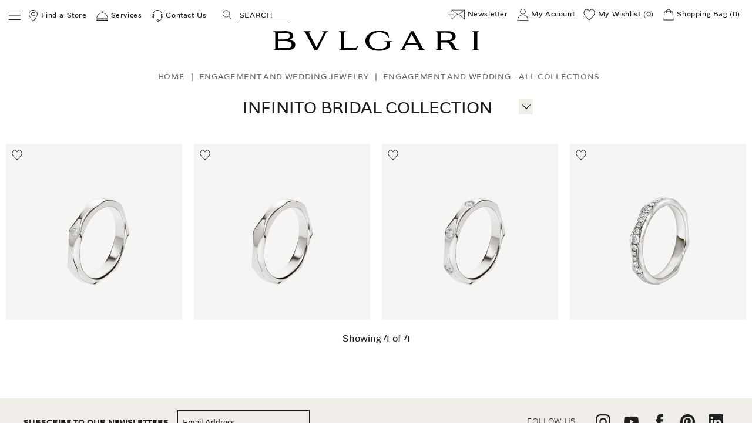

--- FILE ---
content_type: text/html;charset=UTF-8
request_url: https://www.bulgari.com/en-sk/engagement-and-wedding/by-collection/infinito
body_size: 51488
content:
<!doctype html>
<html data-platform="classic" translate="no" content="notranslate" lang="en-sk" dir="ltr"> 
 <head>
  <meta name="viewport" content="width=device-width, initial-scale=1"> 
  <meta name="google" content="notranslate"> <script type="text/javascript" src="https://www.bulgari.com/resources/40e5498ecee79c739cb6267ecff5ff839180425c884ba"  ></script><script>
    window.globalDataLayerInCache = {"language":"en","country":"sk","url":"https://www.bulgari.com/en-sk/engagement-and-wedding/by-collection/infinito/","page_cat":"category_listing","page_id":"Infinito Collection: Engagement & Wedding Jewelry | Bvlgari","selectedCurrency":"eur","originalShipping":"us","prod_bu":"Engagement-Wedding"};
    var globalDataLayerNotInCache = {
  "action": "Analytics-GlobalDataLayer",
  "queryString": "paymentMethod=&pipeline=Search-Show",
  "locale": "en_SK",
  "dataLayer": {
    "userLogged": "0",
    "userID": "",
    "cust_crm_id": "not_logged"
  }
};
    window.globalDataLayer = {};

    Object.keys(window.globalDataLayerInCache).forEach(function (key) {
        return window.globalDataLayer[key] = window.globalDataLayerInCache[key];
    });
    Object.keys(globalDataLayerNotInCache.dataLayer).forEach(function (key) {
        if (key === 'cust_crm_id' && window.location.search.indexOf('email') > -1) {
            var urlString = window.location.href;
            var url = new URL(urlString);
            var utmContent = url.searchParams.get("utm_content");
            return window.globalDataLayer[key] = utmContent;
        } else {
            return window.globalDataLayer[key] = globalDataLayerNotInCache.dataLayer[key];
        }
    });
    var dataLayer = [window.globalDataLayer];


  </script> 
  <meta charset="UTF-8"> 
  <meta http-equiv="x-ua-compatible" content="ie=edge">  
  <meta property="og:type" content="website"> 
  <meta property="og:image" content=""> 
  <meta property="og:url" content="https://www.bulgari.com/en-sk/engagement-and-wedding/by-collection/infinito"> 
  <title>Infinito Collection: Engagement &amp; Wedding Jewelry | Bulgari</title> 
  <meta name="description" content="Shop the luxurious wedding jewelry from the Bulgari Infinito collection, known across the world as a leader in jewelry design and Italian style.&nbsp;"> 
  <meta name="keywords" content="Bulgari"> 
  <meta property="twitter:title" content="Infinito Collection: Engagement &amp; Wedding Jewelry | Bulgari"> 
  <meta property="twitter:description" content="Shop the luxurious wedding jewelry from the Bulgari Infinito collection, known across the world as a leader in jewelry design and Italian style.&nbsp;"> 
  <meta property="og:title" content="Infinito Collection: Engagement &amp; Wedding Jewelry | Bulgari"> 
  <meta name="robots" content="NOINDEX,FOLLOW"> 
  <meta property="og:description" content="Shop the luxurious wedding jewelry from the Bulgari Infinito collection, known across the world as a leader in jewelry design and Italian style.&nbsp;"> <!-- Implementing HrefLang Start -->                                                                <!-- Implementing HrefLang Finish --> 
  <meta name="google-site-verification" content="08fmhuKheBlc4hUatk7Q8tfxfTPD4dr-MbkB69A_RSw"> 
  <link rel="apple-touch-icon-precomposed" sizes="57x57" href="https://media2.bulgari.com/image/upload/f_auto,q_auto/other/static/images/favicons/apple-touch-icon-57x57.png"> 
  <link rel="apple-touch-icon-precomposed" sizes="114x114" href="https://media2.bulgari.com/image/upload/f_auto,q_auto/other/static/images/favicons/apple-touch-icon-114x114.png"> 
  <link rel="apple-touch-icon-precomposed" sizes="72x72" href="https://media2.bulgari.com/image/upload/f_auto,q_auto/other/static/images/favicons/apple-touch-icon-72x72.png"> 
  <link rel="apple-touch-icon-precomposed" sizes="144x144" href="https://media2.bulgari.com/image/upload/f_auto,q_auto/other/static/images/favicons/apple-touch-icon-144x144.png"> 
  <link rel="apple-touch-icon-precomposed" sizes="60x60" href="https://media2.bulgari.com/image/upload/f_auto,q_auto/other/static/images/favicons/apple-touch-icon-60x60.png"> 
  <link rel="apple-touch-icon-precomposed" sizes="120x120" href="https://media2.bulgari.com/image/upload/f_auto,q_auto/other/static/images/favicons/apple-touch-icon-120x120.png"> 
  <link rel="apple-touch-icon-precomposed" sizes="76x76" href="https://media2.bulgari.com/image/upload/f_auto,q_auto/other/static/images/favicons/apple-touch-icon-76x76.png"> 
  <link rel="apple-touch-icon-precomposed" sizes="152x152" href="https://media2.bulgari.com/image/upload/f_auto,q_auto/other/static/images/favicons/apple-touch-icon-152x152.png"> 
  <link rel="icon" type="image/png" href="https://media2.bulgari.com/image/upload/f_auto,q_auto/other/static/images/favicons/favicon-144x144.png" sizes="144x144"> 
  <link rel="icon" type="image/png" href="https://media2.bulgari.com/image/upload/f_auto,q_auto/other/static/images/favicons/favicon-96x96.png" sizes="96x96"> 
  <link rel="icon" type="image/png" href="https://media2.bulgari.com/image/upload/f_auto,q_auto/other/static/images/favicons/favicon-48x48.png" sizes="48x48"> 
  <link rel="manifest" href="https://media2.bulgari.com/raw/upload/other/static/images/favicons/site.webmanifest"> 
  <link rel="mask-icon" href="https://media2.bulgari.com/image/upload/other/static/images/favicons/safari-pinned-tab.svg" color="#5bbad5"> 
  <meta name="msapplication-TileColor" content="#da532c"> 
  <meta name="theme-color" content="#ffffff"> 
  <style id="kxscritical">.kbreadcrumb{margin:auto;font-size:10pt;margin-bottom:10px}.kbreadcrumb ol{display:flex;color:#6E6B68}.kbreadcrumb ol li{list-style-type:none;margin-right:10px}.kbreadcrumb ol li a{text-decoration:none;text-transform:capitalize}p.nav_h2{font-size:1.6875rem;line-height:1.2963;text-transform:uppercase;letter-spacing:0.05em}p.product-tile-shortinfo_h5{color:#85715D;text-transform:initial;margin-bottom:0;font-size:.8125rem}p.attribute-label_h4{font-size:.875rem}p.taxes-label_h4{color:#6b6b6b}.search-banner{background-color:unset!important}span#arrow{position:relative;right:unset;top:-4px;padding:4px 2px 0 2px;background:#eef0e7}span#arrow button#slideMenu{font-size:30px!important;font-weight:200!important;line-height:24px;padding:0;margin:0;color:#868883;width:20px;height:24px;position:relative}#arrow #slideMenu[aria-expanded=false]::before{content:"+";font-size:24px;width:20px;display:block;height:24px;position:absolute}@media (max-width:520px){span#arrow{position:absolute!important;right:6px!important;top:-4px!important;padding:0 2px!important;background:#eef0e7;-webkit-transform:rotate(0deg);-ms-transform:rotate(0deg)}}@media print,screen and (min-width:40em){.reveal,.reveal.small,.reveal.large{right:auto;left:auto;margin:0 auto}}html{line-height:1.15;-webkit-text-size-adjust:100%}body{margin:0}h1{font-size:2em;margin:.67em 0}a{background-color:transparent}strong{font-weight:bolder}img{border-style:none}button,input,select{font-family:inherit;font-size:100%;line-height:1.15;margin:0}button,input{overflow:visible}button,select{text-transform:none}button,[type=button],[type=submit]{-webkit-appearance:button}button::-moz-focus-inner,[type=button]::-moz-focus-inner,[type=submit]::-moz-focus-inner{border-style:none;padding:0}button:-moz-focusring,[type=button]:-moz-focusring,[type=submit]:-moz-focusring{outline:1px dotted ButtonText}[type=checkbox],[type=radio]{-webkit-box-sizing:border-box;box-sizing:border-box;padding:0}[type=search]{-webkit-appearance:textfield;outline-offset:-2px}[type=search]::-webkit-search-decoration{-webkit-appearance:none}::-webkit-file-upload-button{-webkit-appearance:button;font:inherit}[hidden]{display:none}html{-webkit-box-sizing:border-box;box-sizing:border-box;font-size:100%}*,*::before,*::after{-webkit-box-sizing:inherit;box-sizing:inherit}body{margin:0;padding:0;background:#fff;font-family:helvetica neue,Helvetica,Roboto,Arial,sans-serif;font-weight:400;line-height:1.5;color:#1f1f1f;-webkit-font-smoothing:antialiased;-moz-osx-font-smoothing:grayscale}img{display:inline-block;vertical-align:middle;max-width:100%;height:auto;-ms-interpolation-mode:bicubic}select{-webkit-box-sizing:border-box;box-sizing:border-box;width:100%;border-radius:0}button{padding:0;-webkit-appearance:none;-moz-appearance:none;appearance:none;border:0;border-radius:0;background:0;line-height:1}button,input,select{font-family:inherit}.grid-container{padding-right:.625rem;padding-left:.625rem;max-width:80rem;margin-left:auto;margin-right:auto}@media print,screen and (min-width:40em){.grid-container{padding-right:.625rem;padding-left:.625rem}}.grid-container.fluid{padding-right:.625rem;padding-left:.625rem;max-width:100%;margin-left:auto;margin-right:auto}@media print,screen and (min-width:40em){.grid-container.fluid{padding-right:.625rem;padding-left:.625rem}}.grid-x{display:-webkit-flex;display:-ms-flexbox;display:flex;-webkit-flex-flow:row wrap;-ms-flex-flow:row wrap;flex-flow:row wrap}.cell{-webkit-flex:0 0 auto;-ms-flex:0 0 auto;flex:0 0 auto;min-height:0;min-width:0;width:100%}.cell.auto{-webkit-flex:1 1 0;-ms-flex:1 1 0;flex:1 1 0}.grid-x>.auto{width:auto}.grid-x>.small-3,.grid-x>.small-6,.grid-x>.small-10,.grid-x>.small-12{-webkit-flex-basis:auto;-ms-flex-preferred-size:auto;flex-basis:auto}@media print,screen and (min-width:40em){.grid-x>.medium-2,.grid-x>.medium-3,.grid-x>.medium-6,.grid-x>.medium-8,.grid-x>.medium-12{-webkit-flex-basis:auto;-ms-flex-preferred-size:auto;flex-basis:auto}}@media print,screen and (min-width:64em){.grid-x>.large-2,.grid-x>.large-4,.grid-x>.large-6,.grid-x>.large-8,.grid-x>.large-12{-webkit-flex-basis:auto;-ms-flex-preferred-size:auto;flex-basis:auto}}.grid-x>.small-3,.grid-x>.small-6,.grid-x>.small-10,.grid-x>.small-12{-webkit-flex:0 0 auto;-ms-flex:0 0 auto;flex:0 0 auto}.grid-x>.small-3{width:25%}.grid-x>.small-6{width:50%}.grid-x>.small-10{width:83.33333%}.grid-x>.small-12{width:100%}@media print,screen and (min-width:40em){.grid-x>.medium-2,.grid-x>.medium-3,.grid-x>.medium-6,.grid-x>.medium-8,.grid-x>.medium-12{-webkit-flex:0 0 auto;-ms-flex:0 0 auto;flex:0 0 auto}.grid-x>.medium-2{width:16.66667%}.grid-x>.medium-3{width:25%}.grid-x>.medium-6{width:50%}.grid-x>.medium-8{width:66.66667%}.grid-x>.medium-12{width:100%}}@media print,screen and (min-width:64em){.grid-x>.large-2,.grid-x>.large-4,.grid-x>.large-6,.grid-x>.large-8,.grid-x>.large-12{-webkit-flex:0 0 auto;-ms-flex:0 0 auto;flex:0 0 auto}.grid-x>.large-2{width:16.66667%}.grid-x>.large-4{width:33.33333%}.grid-x>.large-6{width:50%}.grid-x>.large-8{width:66.66667%}.grid-x>.large-12{width:100%}}.grid-margin-x{margin-left:-.625rem;margin-right:-.625rem}@media print,screen and (min-width:40em){.grid-margin-x{margin-left:-.625rem;margin-right:-.625rem}}.grid-margin-x>.cell{width:calc(100% - 1.25rem);margin-left:.625rem;margin-right:.625rem}@media print,screen and (min-width:40em){.grid-margin-x>.cell{width:calc(100% - 1.25rem);margin-left:.625rem;margin-right:.625rem}}.grid-margin-x>.auto{width:auto}.grid-margin-x>.small-6{width:calc(50% - 1.25rem)}@media print,screen and (min-width:40em){.grid-margin-x>.auto{width:auto}.grid-margin-x>.small-6{width:calc(50% - 1.25rem)}.grid-margin-x>.medium-3{width:calc(25% - 1.25rem)}.grid-margin-x>.medium-6{width:calc(50% - 1.25rem)}.grid-margin-x>.medium-12{width:calc(100% - 1.25rem)}}@media print,screen and (min-width:64em){.grid-margin-x>.large-2{width:calc(16.66667% - 1.25rem)}.grid-margin-x>.large-4{width:calc(33.33333% - 1.25rem)}.grid-margin-x>.large-8{width:calc(66.66667% - 1.25rem)}.grid-margin-x>.large-12{width:calc(100% - 1.25rem)}}.small-offset-1{margin-left:8.33333%}@media print,screen and (min-width:40em){.medium-offset-2{margin-left:16.66667%}.medium-offset-3{margin-left:25%}}@media print,screen and (min-width:64em){.large-offset-2{margin-left:16.66667%}.large-offset-3{margin-left:25%}.large-offset-4{margin-left:33.33333%}}[type=text],[type=email],[type=search]{display:block;-webkit-box-sizing:border-box;box-sizing:border-box;width:100%;height:2.4375rem;margin:0 0 1rem;padding:.5rem;border:1px solid silver;border-radius:0;background-color:#fff;-webkit-box-shadow:none;box-shadow:none;font-family:futura,Arial,sans-serif;font-size:1rem;font-weight:400;line-height:1.5;color:#1f1f1f;-webkit-appearance:none;-moz-appearance:none;appearance:none}[type=submit],[type=button]{-webkit-appearance:none;-moz-appearance:none;appearance:none;border-radius:0}input[type=search]{-webkit-box-sizing:border-box;box-sizing:border-box}::-webkit-input-placeholder{color:silver}:-ms-input-placeholder{color:silver}::-ms-input-placeholder{color:silver}::placeholder{color:silver}[type=checkbox],[type=radio]{margin:0 0 1rem}label{display:block;margin:0;font-size:.8125rem;font-weight:400;line-height:1.8;color:#1f1f1f}.help-text{margin-top:-.5rem;font-size:.75rem;font-style:normal;color:#1f1f1f}select{height:2.4375rem;margin:0 0 1rem;padding:.5rem;-webkit-appearance:none;-moz-appearance:none;appearance:none;border:1px solid silver;border-radius:0;background-color:#fff;font-family:futura,Arial,sans-serif;font-size:1rem;font-weight:400;line-height:1.5;color:#1f1f1f;background-image:url([data-uri]);-webkit-background-origin:content-box;background-origin:content-box;background-position:right -1rem center;background-repeat:no-repeat;-webkit-background-size:9px 6px;background-size:9px 6px;padding-right:1.5rem}@media screen and (min-width:0\0){select{background-image:url([data-uri])}}select::-ms-expand{display:none}select:not([multiple]){padding-top:0;padding-bottom:0}.accordion{margin-left:0;background:#fff;list-style-type:none}.accordion-item:first-child>:first-child{border-radius:0}.accordion-item:last-child>:last-child{border-radius:0}.accordion-title{position:relative;display:block;padding:1.25rem 1rem;border:1px solid #f0ede8;border-bottom:0;font-size:.75rem;line-height:1;color:#000}:last-child:not(.is-active)>.accordion-title{border-bottom:1px solid #f0ede8;border-radius:0}.accordion-title::before{position:absolute;top:50%;right:1rem;margin-top:-.5rem;content:"+"}.accordion-content{display:none;padding:1rem;border:1px solid #f0ede8;border-bottom:0;background-color:#fff;color:#1f1f1f}:last-child>.accordion-content:last-child{border-bottom:1px solid #f0ede8}.button{display:inline-block;vertical-align:middle;margin:0 0 1rem;padding:.85em 1em;border:1px solid transparent;border-radius:0;font-family:inherit;font-size:.9rem;-webkit-appearance:none;line-height:1;text-align:center}.button.small{font-size:.75rem}.button.expanded{display:block;width:100%;margin-right:0;margin-left:0}.button{background-color:#1f1f1f;color:#fff}.button.hollow{background-color:transparent}.button.hollow{border:1px solid #1f1f1f;color:#1f1f1f}div,ul,ol,li,h1,h2,h4,h5,form,p{margin:0;padding:0}p{margin-bottom:1rem;font-size:inherit;line-height:1.6;text-rendering:optimizeLegibility}strong{font-weight:700;line-height:inherit}h1,.h1,h2,.h3,h4,.h4,h5{font-family:futura,Arial,sans-serif;font-style:normal;font-weight:400;color:inherit;text-rendering:optimizeLegibility}h1,.h1{font-size:1.6875rem;line-height:1.4;margin-top:0;margin-bottom:.5rem}h2{font-size:1rem;line-height:1.4;margin-top:0;margin-bottom:.5rem}.h3{font-size:.8125rem;line-height:1.4;margin-top:0;margin-bottom:.5rem}h4,.h4{font-size:.875rem;line-height:1.4;margin-top:0;margin-bottom:.5rem}h5{font-size:.8125rem;line-height:1.4;margin-top:0;margin-bottom:.5rem}@media print,screen and (min-width:40em){h1,.h1{font-size:1.6875rem}h2{font-size:1rem}.h3{font-size:.8125rem}h4,.h4{font-size:.875rem}h5{font-size:.8125rem}}a{line-height:inherit;color:#000;text-decoration:none}a img{border:0}ul,ol{margin-bottom:1rem;list-style-position:outside;line-height:1.6}li{font-size:inherit}ul{margin-left:1.25rem;list-style-type:disc}ol{margin-left:1.25rem}ul ul{margin-left:1.25rem;margin-bottom:0}ul.no-bullet{margin-left:0;list-style:none}.text-left{text-align:left}.text-right{text-align:right}.text-center{text-align:center}.hide{display:none!important}@media print,screen and (max-width:39.99875em){.hide-for-small-only{display:none!important}}@media screen and (max-width:0),screen and (min-width:40em){.show-for-small-only{display:none!important}}@media print,screen and (min-width:40em){.hide-for-medium{display:none!important}}@media screen and (max-width:39.99875em){.show-for-medium{display:none!important}}@media print,screen and (min-width:64em){.hide-for-large{display:none!important}}@media screen and (max-width:63.99875em){.show-for-large{display:none!important}}.show-for-sr{position:absolute!important;width:1px!important;height:1px!important;padding:0!important;overflow:hidden!important;clip:rect(0,0,0,0)!important;white-space:nowrap!important;border:0!important}.clearfix::before,.clearfix::after{display:table;content:' ';-webkit-flex-basis:0;-ms-flex-preferred-size:0;flex-basis:0;-webkit-order:1;-ms-flex-order:1;order:1}.clearfix::after{clear:both}.align-self-middle{-webkit-align-self:center;-ms-flex-item-align:center;align-self:center}.reveal{z-index:1006;-webkit-backface-visibility:hidden;backface-visibility:hidden;display:none;padding:1rem;border:1px solid silver;border-radius:0;background-color:#fff;position:relative;top:100px;margin-right:auto;margin-left:auto;overflow-y:auto}@media print,screen and (min-width:40em){.reveal{min-height:0}}.reveal>:last-child{margin-bottom:0}@media print,screen and (min-width:40em){.reveal{width:600px;max-width:80rem}}@media print,screen and (min-width:40em){.reveal.small{width:50%;max-width:80rem}}@media print,screen and (min-width:40em){.reveal.large{width:90%;max-width:80rem}}@media print,screen and (max-width:39.99875em){.reveal{top:0;right:0;bottom:0;left:0;width:100%;max-width:none;height:100%;min-height:100%;margin-left:0;border:0;border-radius:0}}.close-button{position:absolute;z-index:10;color:#888}.close-button{right:1rem;top:.5rem;font-size:2em;line-height:1}.pos-relative{position:relative}.hidden{display:none}.no-margin{margin:0!important}.no-padding{padding:0!important}.visuallyhidden{position:absolute!important;width:1px;height:1px;padding:0;overflow:hidden;clip:rect(1px,1px,1px,1px);white-space:nowrap;border:0}body{font-family:futura,Arial,sans-serif}h1,h2,h4,h5{color:#1f1f1f;text-transform:uppercase}.h1,h1{font-size:1.625rem;line-height:1.2963}@media print,screen and (min-width:40em){.h1,h1{font-size:1.6875rem}}h2{line-height:1.1875}.h3{font-weight:800;line-height:1.23077}.h4,h4{color:#6b6b6b;line-height:1.25rem}@media print,screen and (min-width:40em){.h4,h4{line-height:2.42857}}.uppercase{text-transform:uppercase}.capitalize{text-transform:capitalize}.text-bold{font-weight:700}.no-underline{text-decoration:none}.standard-text{text-transform:none}p,span{letter-spacing:0}a{letter-spacing:.05em;text-decoration:underline;color:currentColor}a.small{font-size:.75rem}ul li{letter-spacing:.05em}span{letter-spacing:.05em}.h1{font-family:futura,Arial,sans-serif;font-style:normal;font-weight:400;color:inherit;text-rendering:optimizeLegibility}label:not(.boolean-field){text-transform:uppercase}select{line-height:20px;overflow:hidden}.button{text-transform:uppercase;letter-spacing:.15em;font-size:.75rem;padding:.75rem 1.875rem;background:#1f1f1f;text-decoration:none;line-height:1.125rem}.button.hollow{background:0;color:#1f1f1f;border:1px solid #1f1f1f}.button.small{padding:.625rem .9375rem}.search--btn__ada{opacity:0}.boolean-field{display:-webkit-inline-flex;display:-ms-inline-flexbox;display:inline-flex;position:relative;margin-bottom:16px;padding-right:16px}.boolean-field input[type=checkbox],.boolean-field input[type=radio]{opacity:0;width:0;height:0;position:absolute;top:0;left:0}.boolean-field label{text-transform:inherit}.boolean-field .checkbox-label,.boolean-field .radio-label{line-height:1.5;color:#1f1f1f;font-size:.875rem;padding-left:1.875rem;margin-left:-1.875rem;z-index:2}.boolean-field .checkbox-input{display:inline-block;position:relative;padding-left:30px;text-transform:none;line-height:18px;margin:0}.boolean-field .checkbox-input::after,.boolean-field .checkbox-input::before{content:"";position:absolute}.boolean-field .checkbox-input::before{top:0;left:0;width:20px;height:20px;background-color:transparent;border:1px solid silver}.boolean-field .checkbox-input::after{top:2px;left:2px;width:16px;height:16px;background:url([data-uri]);-webkit-background-size:100% 100%;background-size:100%;opacity:0;-webkit-transform:scale3d(0,0,0);transform:scale3d(0,0,0)}.boolean-field .radio-input{display:inline-block;position:relative;padding-left:30px;text-transform:none;line-height:18px;margin:0}.boolean-field .radio-input::after,.boolean-field .radio-input::before{content:"";position:absolute}.boolean-field .radio-input::before{top:0;left:0;width:22px;height:22px;border-radius:50%;background-color:transparent;border:1px solid silver}.boolean-field .radio-input::after{top:5px;left:5px;border-radius:50%;width:12px;height:12px;background-color:#1f1f1f;opacity:0;-webkit-transform:scale3d(0,0,0);transform:scale3d(0,0,0)}.lazyload{opacity:0}.lazyload{opacity:1}.dis-container{position:relative;background:#f0ede8;overflow:hidden}.dis-container img{position:absolute;top:0;left:0;width:100%;height:100%;-o-object-fit:cover;object-fit:cover;width:100%;height:100%}.dis-container img.lazyload{opacity:1;-webkit-transform:scale(1) translateY(0);-ms-transform:scale(1) translateY(0);transform:scale(1) translateY(0)}.prod-ratio{padding-top:100%}body>.page{position:relative}.page-header{position:fixed;top:0;left:0;width:100%;background:#fff;z-index:101}.top-header-row{display:-webkit-flex;display:-ms-flexbox;display:flex;-webkit-justify-content:space-between;-ms-flex-pack:justify;justify-content:space-between;padding:.625rem .9375rem}@media print,screen and (max-width:63.99875em){.top-header-row{padding:.9375rem .625rem .1875rem;height:3.3125rem}}.top-header-row a.w-icon{display:inline-block;font-size:.75rem;text-decoration:none;margin:0 .3125rem}.top-header-row .left-container{text-align:left}.top-header-row .left-container a{margin-right:.4rem}@media print,screen and (max-width:63.99875em){.top-header-row .left-container .open-mobile-nav,.top-header-row .left-container .toggle-mobile-search{display:inline-block;width:1.25rem;height:1.25rem;margin:0;padding:0}.top-header-row .left-container .open-mobile-nav svg,.top-header-row .left-container .toggle-mobile-search svg{width:100%;height:100%;position:static;-webkit-transform:none;-ms-transform:none;transform:none}}@media print,screen and (max-width:39.99875em){.top-header-row .left-container .open-mobile-nav,.top-header-row .left-container .toggle-mobile-search{width:1rem;height:1rem}}@media print,screen and (max-width:63.99875em){.top-header-row .left-container .toggle-mobile-search{margin-left:.625rem}}@media print,screen and (max-width:63.99875em){.top-header-row .left-container .toggle-mobile-search{margin-left:.5rem}}@media print,screen and (max-width:63.99875em){.top-header-row .left-container #search-btn-ada{padding:0}}.top-header-row .right-container{text-align:right}@media print,screen and (max-width:39.99875em){.top-header-row .right-container a{margin:0 0 0 .4rem}}.top-header-row .right-container .minicart{display:inline}@media print,screen and (max-width:63.99875em){.top-header-row .right-container .shopping-bag-cta{display:inline-block;width:1.25rem;height:1.25rem;padding:0}}@media print,screen and (max-width:39.99875em){.top-header-row .right-container .shopping-bag-cta{width:1rem;height:1rem}}@media print,screen and (max-width:63.99875em){.top-header-row .right-container .storelocator-cta{display:inline-block;width:1.25rem;height:1.25rem;padding:0}}@media print,screen and (max-width:39.99875em){.top-header-row .right-container .storelocator-cta{width:1rem;height:1rem}}.top-header-row svg{width:1.25rem;height:1.25rem;vertical-align:middle}@media print,screen and (max-width:63.99875em){.top-header-row svg{position:static;-webkit-transform:none;-ms-transform:none;transform:none;vertical-align:unset}}@media print,screen and (max-width:39.99875em){.top-header-row svg{width:1rem;height:1rem}}.top-header-row a.newsletter svg{width:1.875rem;height:1.875rem}.logo-container{text-align:center;margin:0}.logo-container svg{width:24.0625rem;height:2.4375rem}@media print,screen and (max-width:63.99875em){.logo-container svg{width:9.375rem;height:1.125rem}}.w-icon{position:relative}.search-container{position:relative;padding-left:1.5rem;margin-left:1rem;margin-right:1rem}@media print,screen and (min-width:64em){.search-container{display:inline-block!important}}@media print,screen and (max-width:63.99875em){.search-container{display:none;position:absolute;top:100%;left:0;width:100%;background:#fff;padding:.625rem .9375rem}}@media print,screen and (max-width:39.99875em){.search-container{margin-left:0}}.search-container .spinner{position:absolute;top:7px;left:0;opacity:0}@media print,screen and (max-width:63.99875em){.search-container .spinner{top:36%;left:.9375rem}}.search-container svg{width:.9375rem;height:1.0625rem;position:absolute;top:50%;left:0;-webkit-transform:translateY(-50%);-ms-transform:translateY(-50%);transform:translateY(-50%)}@media print,screen and (max-width:63.99875em){.search-container svg{left:.9375rem}}.search-container input{border:0;border-bottom:1px solid #1f1f1f;margin:0;padding:.3125rem;color:#1f1f1f;width:90px;height:1.875rem;font-size:1rem}@media print,screen and (max-width:63.99875em){.search-container input{width:100%;padding-left:1.875rem;border-bottom:0}}.search-container input::-webkit-input-placeholder{color:#1f1f1f;font-size:.75rem;text-transform:uppercase;letter-spacing:.05em}.search-container input:-ms-input-placeholder{color:#1f1f1f;font-size:.75rem;text-transform:uppercase;letter-spacing:.05em}.search-container input::-ms-input-placeholder{color:#1f1f1f;font-size:.75rem;text-transform:uppercase;letter-spacing:.05em}.suggestions-wrapper{position:absolute;top:100%;left:0;width:100%;overflow:hidden;z-index:1;display:none}@media print,screen and (max-width:63.99875em){.suggestions-wrapper{top:calc(100% + 50px);overflow:auto}}.suggestions-wrapper .close-search{position:absolute;top:1.25rem;right:1.875rem;z-index:1;opacity:0}@media print,screen and (max-width:63.99875em){.suggestions-wrapper .close-search{top:0;right:.9375rem}}.suggestions-wrapper .close-search svg{width:.9375rem;height:.9375rem}.suggestions-wrapper .close-search{opacity:0}.bottom-header-row{border-bottom:1px solid #e6e6e6}@media print,screen and (max-width:63.99875em){.bottom-header-row{position:relative;z-index:1}}a.skip-main{top:-100px;position:absolute;width:1px;height:1px;overflow:hidden;z-index:-999}@media print,screen and (max-width:63.99875em){.mobile-sub-menu.no-bullet{margin:0 .625rem;border-bottom:.0625rem solid}.mobile-sub-menu.no-bullet>ul{padding:0;margin:0;display:-webkit-flex;display:-ms-flexbox;display:flex}.mobile-sub-menu.no-bullet>ul li{display:inline;vertical-align:top}.mobile-sub-menu.no-bullet>ul li svg{max-width:35%;height:2.5rem}.mobile-sub-menu.no-bullet>ul li a{text-align:center;margin:0;text-decoration:none}.mobile-sub-menu.no-bullet>ul li a p{text-transform:capitalize;text-decoration:none;font-size:.6875rem}}.showForAdaTabNav{display:none}.spacer{height:3.125rem}.spacer.small{height:1.25rem}.spacer.medium{height:1.875rem}.spacer.large{height:4.375rem}.tile-image-container{position:relative;background:#f0ede8;overflow:hidden}.slider-plp-tile-container{width:100%;height:100%;position:absolute;top:50%;left:0;-webkit-transform:translateY(-50%);-ms-transform:translateY(-50%);transform:translateY(-50%);display:none;overflow:hidden}.slider-plp-tile-container .slider-plp-tile{height:100%}.wg.expanded{max-width:100%}.wg.text-cta-subject-center .wg-text-box{height:80%;text-align:center}.wg.text-cta-subject-center .button{position:absolute;width:50%;left:25%;bottom:0}@media print,screen and (max-width:39.99875em){.wg.text-cta-subject-center .wg-text-box{position:absolute;height:90%;top:50%;left:50%;-webkit-transform:translate(-50%,-50%);-ms-transform:translate(-50%,-50%);transform:translate(-50%,-50%);width:80%;padding:0}}.wg.expanded img{width:100%}.wg .wg-text-box>:last-child{margin-bottom:0}.wg .wg-text-box p{width:100%}@media print,screen and (max-width:39.99875em){.wg>.grid-x>.cell{margin-bottom:.625rem}}@media print,screen and (max-width:39.99875em){.wg-text-box{padding:2.5rem .3125rem}.button{line-height:1.125rem;padding:.75rem 1.875rem}}.wg50 .wg-title{margin:0;padding:1.25rem 0;border-bottom:1px solid #f0ede8;text-align:center}.wg50 .wg-text-box{padding-top:1.25rem}@media print,screen and (max-width:39.99875em){.wg50 .wg-text-box{padding-bottom:0}}@media print,screen and (max-width:39.99875em){.wg50 .wg-title{padding:.75rem 0}}@media print,screen and (max-width:39.99875em){.wg50>.grid-x>.cell{margin-bottom:0}.wg50>.grid-x>.cell.wg-text-box{padding-top:.625rem}}.wg32{position:relative}@media print,screen and (max-width:39.99875em){.wg32{margin-bottom:1.875rem}.wg32 .wg-text-box{text-align:center;min-width:300px;padding-top:1.5625rem;padding-bottom:0}}@media print,screen and (min-width:40em){.wg32 .wg-text-box{position:absolute;top:50%;left:50%;-webkit-transform:translate(-50%,-50%);-ms-transform:translate(-50%,-50%);transform:translate(-50%,-50%);width:50%;min-width:300px}}body{overflow-x:hidden}.spinner{display:block;height:32px;width:32px;-webkit-animation:spinner-anim 3s linear infinite;animation:spinner-anim 3s linear infinite}.spinner span{display:block;position:absolute;top:0;left:0;bottom:0;right:0;margin:auto;height:32px;width:32px;clip:rect(10px,32px,32px,0);-webkit-animation:spinner-anim 1.5s linear infinite;animation:spinner-anim 1.5s linear infinite}.spinner span:after{content:"";display:block;position:absolute;top:0;left:0;bottom:0;right:0;margin:auto;height:32px;width:32px;border:3px solid #1f1f1f;border-radius:50%}.spinner.small{height:16px;width:16px}.spinner.small span{height:16px;width:16px;clip:rect(8px,16px,16px,0)}.spinner.small span:after{height:16px;width:16px}@-webkit-keyframes spinner-anim{0%{-webkit-transform:rotate(0deg);transform:rotate(0deg)}100%{-webkit-transform:rotate(360deg);transform:rotate(360deg)}}@keyframes spinner-anim{0%{-webkit-transform:rotate(0deg);transform:rotate(0deg)}100%{-webkit-transform:rotate(360deg);transform:rotate(360deg)}}.nav-line{height:1px;position:absolute;bottom:0;left:0;background:#1f1f1f;z-index:1}.nav-active{height:.1875rem;position:absolute;bottom:0;left:0;-webkit-transform:translateX(0);-ms-transform:translateX(0);transform:translateX(0);background:#1f1f1f}.navbar{text-align:center;position:relative}.navbar:after{content:'';position:absolute;top:100%;left:0;width:100vw;height:10px}@media print,screen and (min-width:64em){.navbar{left:0!important}}@media print,screen and (max-width:63.99875em){.navbar{position:fixed;left:-100vw;width:100vw;height:calc(100vh - 3.3125rem);overflow:auto;background:#fff;z-index:100;text-align:unset}.navbar:after{content:none}}.navbar .subnav-bg{background:#fff;position:absolute;top:100%;left:0;width:100vw}@media print,screen and (max-width:63.99875em){.navbar .subnav-bg{position:fixed;top:90px}}.navbar ul{padding:.75rem 0;margin-bottom:0}@media print,screen and (max-width:63.99875em){.navbar ul{position:relative;top:0;left:0;width:100%}}@media screen and (max-width:39.99875em) and (orientation:landscape){.navbar ul{padding-top:4px}}.navbar ul .nav-item{display:inline-block;margin:0 .625rem}@media print,screen and (max-width:63.99875em){.navbar ul .nav-item{display:block;margin-bottom:.625rem;margin-top:.625rem}}@media screen and (max-width:39.99875em) and (orientation:landscape){.navbar ul .nav-item{margin-bottom:6px;margin-top:5px}}.navbar ul .nav-item .nav-link{text-decoration:none;font-size:.8125rem;letter-spacing:.01em;text-transform:uppercase}.navbar ul .nav-item .nav-link.nav-link-lvl-3{text-transform:none}@media print,screen and (max-width:63.99875em){.navbar ul .nav-item .nav-link{display:inline-block;width:100%}}.navbar ul.mobile-extra-nav-link{border-top:1px solid #1f1f1f;margin:0 .625rem;padding-top:1.5rem;padding-bottom:.75rem;width:calc(100vw - 20px)}.navbar ul.mobile-extra-nav-link .nav-item{margin:0;margin-bottom:.875rem}.navbar ul.mobile-extra-nav-link .nav-item a{margin:0;text-transform:none;text-decoration:none}@media print,screen and (max-width:63.99875em){.navbar ul.mobile-extra-nav-link .nav-item a{display:inline-block;width:100%}}.navbar ul.mobile-extra-nav-link .nav-item span.icon-for-mobile{display:inline-block;vertical-align:-8px}.navbar ul .subnav-container{position:absolute;top:calc(100% - 2px);left:0;right:0;width:100vw;padding:1.125rem 0 1rem}@media print,screen and (max-width:63.99875em){.navbar ul .subnav-container{position:absolute;top:0;left:-100vw;width:100vw;height:calc(100vh - 3.3125rem);background:#fff;padding:0;z-index:10}}@media print,screen and (min-width:64em) and (max-width:79.99875em){.navbar ul .subnav-container{margin:0 .625rem}}.navbar ul .subnav-container-center{width:100%;max-width:65rem;margin:0 auto;display:-webkit-flex;display:-ms-flexbox;display:flex;-webkit-flex-wrap:wrap;-ms-flex-wrap:wrap;flex-wrap:wrap}@media print,screen and (max-width:63.99875em){.navbar ul .subnav-container-center{height:calc(100vh - 3.3125rem);-webkit-align-content:flex-start;-ms-flex-line-pack:start;align-content:flex-start;overflow-y:scroll}}.navbar ul a{text-transform:uppercase;font-size:.75rem}.navbar ul a:not(.nav-link-lvl-0){margin:.625rem 0;display:inline-block}@media print,screen and (min-width:64em){.navbar ul a:not(.nav-link-lvl-0){margin:.3125rem .625rem .3125rem 0}}.navbar ul .nav-box{opacity:0;position:relative;top:1.875rem}@media print,screen and (max-width:63.99875em){.navbar ul .nav-box{opacity:1!important;top:0;padding-left:1.25rem}}.navbar ul .nav-box .nav-box-text{position:absolute;top:8%;width:100%;padding:0 5%;text-align:center}.navbar ul .nav-box .nav-box-text.white-text{color:#fff}.navbar ul .links-nav-box{width:calc(100% - 295px);display:-webkit-flex;display:-ms-flexbox;display:flex;-webkit-justify-content:space-around;-ms-flex-pack:distribute;justify-content:space-around}@media print,screen and (max-width:63.99875em){.navbar ul .links-nav-box{display:block;width:100%}}.navbar ul .links-nav-box .nav-box .nav-title{text-align:left}.navbar ul .img-nav-box{width:18.4375rem;padding-top:0;text-align:right}@media print,screen and (max-width:63.99875em){.navbar ul .img-nav-box{display:none!important}}.navbar ul .img-nav-box a.button{-webkit-appearance:none;-moz-appearance:none;appearance:none}.navbar ul .nav-link-title{font-size:.8125rem;font-weight:800;margin-bottom:.3125rem!important;display:inline-block}@media print,screen and (max-width:63.99875em){.navbar ul .nav-link-title{margin-bottom:0!important;padding:.9375rem 0}}@media print,screen and (min-width:64em){.navbar ul a.nav-link-title{margin-top:.625rem!important}.navbar ul a.nav-link-title.nav-link-lvl-2{margin-top:0!important}}@media print,screen and (max-width:63.99875em){.navbar ul .lvl-3-wrap{display:none}}.navbar>ul{padding:.375rem 0}.nav-link-back{position:relative;padding:.9375rem 0;padding-left:2.1875rem;border-bottom:1px solid #e6e6e6;margin:0!important;margin-bottom:.25rem!important;width:100%;font-size:.8125rem}@media print,screen and (max-width:63.99875em){.nav-link-back{display:block!important}.nav-link-back a{font-size:1rem}}.nav-link-back span{font-weight:800}.nav-link-back svg{position:absolute;top:49%;left:.9375rem;-webkit-transform:translateY(-50%);-ms-transform:translateY(-50%);transform:translateY(-50%);width:.5rem;height:.875rem}@media print,screen and (min-width:40em){.modal.large.chooseCountry{max-width:100%;margin:0 3.125rem;position:absolute}}.modal.large.chooseCountry .modal-content{padding:1.25rem 0}.chooseCountry{background-color:#f0ede8}.chooseCountry a{text-decoration:none}.chooseCountry ul{margin:0}.chooseCountry ul li{list-style:none;display:inline-block;width:calc(50% - 3px)}.chooseCountry ul li a{display:inline-block}.chooseCountry ul li a svg{position:absolute;width:1rem;height:1rem;margin-left:-1.25rem}.chooseCountry .modal-header{background-color:transparent;padding:1.875rem 1.25rem .625rem;display:inline-block}@media print,screen and (max-width:39.99875em){.chooseCountry .modal-header{display:block;padding:1.25rem 1rem}}.chooseCountry .modal-header .close-button{top:1rem}.chooseCountry .accordion{background-color:transparent}.chooseCountry .accordion .accordion-title{width:100%;padding:1rem 1.25rem}@media print,screen and (min-width:40em){.chooseCountry .accordion .accordion-title{padding:0}.chooseCountry .accordion .accordion-title:before{display:none}}@media print,screen and (min-width:40em){.chooseCountry .accordion .accordion-item{border-right:1px solid #ddd8d3;padding:0 .625rem 0 2.25rem}.chooseCountry .accordion .accordion-item:last-child{border-right:0}}@media print,screen and (min-width:40em) and (max-width:39.99875em){.chooseCountry .accordion .accordion-item{padding:0}}@media print,screen and (max-width:39.99875em){.chooseCountry .accordion .accordion-item{border-top:1px solid #ddd8d3}}.chooseCountry .accordion .accordion-content{background-color:inherit;font-size:.8125rem;padding:0 1.25rem}@media print,screen and (min-width:40em){.chooseCountry .accordion .accordion-content{display:block;padding:0}}.chooseCountry .accordion .accordion-content li{width:100%;padding-top:1rem}@media print,screen and (max-width:39.99875em){.chooseCountry .accordion .accordion-content li{padding:1rem 1.25rem}.chooseCountry .accordion .accordion-content li:last-child{border-bottom:0}}.chooseCountry .accordion .accordion-content li a{word-break:keep-all}.modal{-webkit-backface-visibility:hidden;backface-visibility:hidden;padding:0;-webkit-overflow-scrolling:touch;height:auto;min-height:auto}@media print,screen and (min-width:64em){.modal.large{max-width:56.875rem}}.modal.small{width:39.625rem}.modal,.modal.large,.modal.small{max-height:90%;top:50%!important;-webkit-transform:translate3d(0,-50%,0);transform:translate3d(0,-50%,0);border:0}@media print,screen and (max-width:63.99875em){.modal,.modal.large,.modal.small{width:100%;max-height:100%;top:50%!important;-webkit-transform:translate3d(0,-50%,0);transform:translate3d(0,-50%,0)}}.modal-header{display:-webkit-flex;display:-ms-flexbox;display:flex;-webkit-justify-content:flex-start;-ms-flex-pack:start;justify-content:flex-start;-webkit-align-items:center;-ms-flex-align:center;align-items:center;padding:1.125rem 1.25rem 0;margin-bottom:0}@media print,screen and (max-width:63.99875em){.modal-header{-webkit-justify-content:space-between;-ms-flex-pack:justify;justify-content:space-between;background:#fff;padding:.9375rem 1.25rem;text-align:left}}.modal-content{overflow-wrap:break-word;padding:1.25rem}@media print,screen and (min-width:40em) and (max-width:63.99875em){.modal-content{padding-top:4.375rem}}#removeProductModal .modal-header{display:block}.wishlist-wrapper{font-size:.75rem;display:-webkit-flex;display:-ms-flexbox;display:flex;-webkit-align-items:center;-ms-flex-align:center;align-items:center}.wishlist-wrapper .wishlist-icon-container{position:relative}.wishlist-wrapper .wishlist-icon{position:absolute;opacity:0}.wishlist-wrapper .wishlist-icon.active{opacity:1}.minicart .side{background:#fff;position:fixed;right:0;top:0;width:21.875rem;height:100vh;-webkit-transform:translateX(100%);-ms-transform:translateX(100%);transform:translateX(100%);display:none;z-index:10;-webkit-box-shadow:0;box-shadow:0;overflow:auto}@media print,screen and (max-width:39.99875em){.minicart .side{width:100vw}}#scrollTop{width:3.125rem;height:3.125rem;border:1px solid #e6e6e6;position:fixed;bottom:4.6875rem;right:1.25rem;z-index:50;display:none;background-color:#fff}#scrollTop:after{content:"";display:block;border-left:1px solid #1f1f1f;border-top:1px solid #1f1f1f;width:.625rem;height:.625rem;position:absolute;top:50%;left:50%;-webkit-transform:rotate(45deg);-ms-transform:rotate(45deg);transform:rotate(45deg);margin-left:-5px;margin-top:-2px}.unguided-location-banner{background:#f0ede8;color:#1f1f1f;-webkit-box-shadow:0 .0375rem .0375rem 0 silver;box-shadow:0 .0375rem .0375rem 0 silver;padding:.9375rem}@media print,screen and (min-width:64em){.unguided-location-banner{padding:.9375rem 1.25rem}}.unguided-location-banner .hide-unguided{position:inherit;display:inline;float:right}@media print,screen and (min-width:64em){.unguided-location-banner .hide-unguided{padding-right:.3125rem}}.unguided-location-banner .banner-button{margin:0;background:#fff;margin-right:1.875rem;margin-left:1.875rem;font-size:.75rem}@media print,screen and (max-width:39.99875em){.unguided-location-banner .banner-button{margin:0}}.unguided-location-banner .banner-text{font-size:.875rem;display:block;width:100%;padding:.9375rem 0}@media print,screen and (min-width:64em){.unguided-location-banner .banner-text{display:inline}}.promo-wrapper .accordion-item,.promo-wrapper .accordion{background-color:#1f1f1f;border:0}.promo-wrapper .promotion-banner{width:100%}.promo-wrapper .promotion-banner .accordion{margin-bottom:0}.promo-wrapper .promotion-banner .accordion-item .accordion-title::before{content:"";width:100%;height:100%;border:solid #fff;border-width:0 1px 1px 0;-webkit-transform:rotate(45deg);-ms-transform:rotate(45deg);transform:rotate(45deg);position:absolute;right:30px;width:10px;height:10px;margin:0;top:30%}.promo-wrapper .promotion-banner .accordion-item.holiday-promo-accordion{background-color:#85715d}.promo-wrapper .promotion-banner .accordion-item.holiday-promo-accordion .accordion-title{background-color:#85715d}.promo-wrapper .promotion-banner .accordion-item .accordion-title{text-decoration:none;color:#fff;border:0}.promo-wrapper .promotion-banner .accordion-item .accordion-title{padding:.5rem 2.5rem}.promo-wrapper .promotion-banner .accordion-item .accordion-title::before{content:none}@media print,screen and (max-width:39.99875em){.promo-wrapper .promotion-banner .accordion-item .accordion-title::before{right:1rem}}.promo-wrapper .promotion-banner .accordion-item a{line-height:1.25rem}.text-uppercase{text-transform:uppercase!important}.margin-bottom-0{margin-bottom:0!important}.margin-horizontal-0{margin-right:0!important;margin-left:0!important}.margin-right-1{margin-right:1rem!important}.padding-1{padding:1rem!important}.padding-top-1{padding-top:1rem!important}.asRange{position:relative;width:100%;height:.5rem;background-color:#888;border-radius:.5rem}.range-input-wrapper,.range-input-label-wrapper{padding:.9375rem 0;text-align:center}.search-banner{background-color:#f0ede8;text-align:center;padding-top:1.5rem}.search-banner .title-cell{position:relative}.search-banner .title-cell .page-title{padding-left:2.5rem;padding-right:2.5rem;margin-bottom:0;display:inline-block}.search-banner .title-cell .arrow{position:absolute;right:18px;top:0;margin:.25rem 0 0}.search-banner .category-description{padding-top:.5rem}.search-banner .hidden-content-cell{padding-bottom:1.5rem}.grid-header{padding-top:1.25rem}.refinement-bar{background-color:#f0ede8;padding:1.4375rem 2.5rem;display:none;margin-bottom:1.25rem}.filter-header-copy{display:block;font-size:1rem;padding-bottom:1.0625rem;margin-bottom:1.25rem;border-bottom:1px solid silver}.filter-results{border:1px solid silver!important}.refinement .card-header{text-transform:uppercase;font-size:.75rem;margin-bottom:.9375rem;position:relative;width:100%;text-align:inherit}.refinement .card-header:after{content:'';position:absolute;top:0;right:0;width:.5rem;height:.5rem;border:1px solid #1f1f1f;border-width:.125rem .125rem 0 0;-webkit-transform:rotate(135deg);-ms-transform:rotate(135deg);transform:rotate(135deg)}.refinement .card-body{display:none}.refinement .card-body a{text-decoration:none}.refinement.expanded .card-body{display:block}.refinement.expanded .card-header:after{-webkit-transform:rotate(315deg);-ms-transform:rotate(315deg);transform:rotate(315deg)}.refinement .values a{font-size:.6875rem}.refinement .values a span{padding:.375rem 1.875rem;position:relative}.refinement .values a span::after,.refinement .values a span::before{content:"";position:absolute}.refinement .values a span::before{top:0;left:0;width:22px;height:22px;border-radius:50%;background-color:transparent;border:1px solid silver}.refinement .values a span::after{top:5px;left:5px;border-radius:50%;width:12px;height:12px;background-color:#1f1f1f;opacity:0;-webkit-transform:scale3d(0,0,0);transform:scale3d(0,0,0)}.product-tile{margin-bottom:.9375rem}.expanded{max-width:100%;max-height:100%;width:100%;height:auto}.full-height{height:100%}.cardContainer{position:relative}.card-description-small{max-height:6.25rem}@media print,screen and (min-width:40em){.pdp-link{display:none}}.price-desc .value{letter-spacing:.3125rem}#containerProd .product-tile-wrap{width:100%;height:0;padding-top:100%;position:relative;margin-bottom:1.25rem;overflow:hidden;z-index:10}@media print,screen and (max-width:39.99875em){#containerProd .product-tile-wrap{margin-bottom:.75rem}}#containerProd .product-tile-wrap::before{content:'';width:calc(200% + 20px);height:0;padding-top:100%;background:#fff;position:absolute;top:0;left:0;-webkit-box-shadow:0 0 0 .125rem #85715d;box-shadow:0 0 0 .125rem #85715d}#containerProd .product-tile-wrap .img-body{position:absolute;top:0;left:0;width:100%}#containerProd .product-tile-wrap .tile-body{position:absolute;top:0;left:calc(100% - 20px);width:calc(100% + 20px);height:0;padding-top:100%;opacity:0}#containerProd .product-tile-wrap .tile-body .tile-body-inner{padding:1.25rem;position:absolute;top:0;left:0;bottom:0;display:-webkit-flex;display:-ms-flexbox;display:flex;-webkit-flex-direction:column;-ms-flex-direction:column;flex-direction:column;-webkit-align-items:flex-start;-ms-flex-align:start;align-items:flex-start}#containerProd .product-tile-wrap .tile-body .tile-body-inner .product-name{font-size:1.1rem;font-weight:500;margin-bottom:.8125rem}#containerProd .product-tile-wrap .tile-body .tile-body-inner .details{-webkit-flex-grow:1;-ms-flex-positive:1;flex-grow:1}#containerProd .product-tile-wrap .tile-body .tile-body-inner .details .attribute-label{color:#85715d;line-height:1.1em;margin-bottom:.375rem;-webkit-margin-after:.375rem;margin-block-end:.375rem}#containerProd .product-tile-wrap .tile-body .tile-body-inner .details .attribute-values{display:-webkit-flex;display:-ms-flexbox;display:flex;line-height:1.3em;margin-bottom:15px;font-size:.875rem}#containerProd .product-tile-wrap .tile-body .tile-body-inner .details .attribute-values .single-phrase-attributes{max-width:100%;overflow:hidden;-o-text-overflow:ellipsis;text-overflow:ellipsis;white-space:nowrap;font-size:inherit}#containerProd .product-tile-wrap .tile-body .tile-body-inner .shoppable-price{display:inline-block;font-size:.9375rem}#containerProd .product-tile-wrap .tile-body .tile-body-inner .button.expanded{padding:.4375rem 1.875rem}#containerProd .product-mobile-info{margin-bottom:1.0625rem}#containerProd .product-mobile-info .product-name a{font-weight:500}#containerProd .product-mobile-info h4.attribute-label-mobile{color:#1f1f1f;line-height:1.3em;margin-bottom:.375rem;-o-text-overflow:ellipsis;text-overflow:ellipsis;white-space:nowrap;overflow:hidden}#containerProd .product-tile-shortinfo{position:absolute;bottom:.1875rem;width:100%;bottom:.625rem}@media print,screen and (min-width:40em) and (max-width:63.99875em){#containerProd .product-tile-shortinfo{bottom:.1875rem}}@media print,screen and (max-width:39.99875em){#containerProd .product-tile-shortinfo{bottom:.3125rem}}.image-container{position:relative}.image-container .wishlist-wrapper{position:absolute;top:.625rem;left:.625rem;z-index:1;display:inline-block;width:1.25rem;height:1.25rem}.image-container .wishlist-wrapper .wishlist-label{display:none}.image-container .still-image{position:absolute;top:50%;left:0;-webkit-transform:translateY(-50%);-ms-transform:translateY(-50%);transform:translateY(-50%);height:100%;width:100%}.image-container .still-image picture{display:-webkit-flex;display:-ms-flexbox;display:flex;height:100%;-webkit-align-items:center;-ms-flex-align:center;align-items:center}.image-container .still-image picture img{width:100%}.image-container .product-url:after{content:"";position:absolute;top:0;left:0;bottom:0;right:0}@media (max-width:1280px){.details{display:none}.prices.price-desc{display:-webkit-flex;display:-ms-flexbox;display:flex;-webkit-flex-grow:1;-ms-flex-positive:1;flex-grow:1;-webkit-flex-direction:row;-ms-flex-direction:row;flex-direction:row;-webkit-flex-wrap:wrap;-ms-flex-wrap:wrap;flex-wrap:wrap;-webkit-align-content:center;-ms-flex-line-pack:center;align-content:center;-webkit-align-items:baseline;-ms-flex-align:baseline;align-items:baseline;white-space:nowrap}.prices.price-desc .shoppable-price{margin-right:5px}}#modalnewsletter .modal-header-newsletter{padding:1rem 1.25rem}#modalnewsletter .grid-x{height:auto}#modalnewsletter .help-text{margin:0}.newsletter-card-header{text-transform:uppercase}</style>
  <link rel="stylesheet" href="https://www.bulgari.com/on/demandware.static/Sites-WW-Site/-/en_SK/v1769089976434/css/global.min.css">  <!-- OneTrust Cookies Consent Notice start -->  <!-- OneTrust Cookies Consent Notice end --> 
  <script>
    window.url = 'https://www.bulgari.com/en-sk/engagement-and-wedding/by-collection/infinito/';
    window.currentCurrency = 'eur';    window.listingProductsJson = {};
    window.listingProductsJson = {};
    if (!window.listingProductsPdpJson) {
        window.listingProductsPdpJson = {};
    }
    window.listingProductsPdpJsonUrl = 'https://www.bulgari.com/on/demandware.store/Sites-WW-Site/en_SK/Product-ListingProductsPdpJson';
    window.basketJson = {};
    window.youMayAlsoLike = [];
    var listingType;
    var categoryString = '74706';
    var isSearchNoResult = 'false';
    var pipelineString = 'Search-Show';

    if (!!categoryString) {
        // Default listing type if inside a category
        listingType = 'listing_page';
        if (pipelineString.indexOf('WishlistGuide') > -1) {
            listingType = 'wishlist_guide';
        }

    } else {
        // Default fallback listing type
        listingType = 'search';

        if (!!isSearchNoResult) {
            // Search no results
            listingType = 'best_seller';
        }

        if(pipelineString.indexOf('RedirectURL-Start') > -1) {
            listingType = 'best_seller_404';
        }
    }
    window.catListingSearch = listingType;
</script> 
  <link rel="canonical" href="https://www.bulgari.com/en-sk/engagement-and-wedding/by-collection/infinito"> 
  <script>
        window.gtm_listing_type = 'listing_page';
    </script> <!-- Google Tag Manager --> <!-- Live environment --> 
  <script>(function(w,d,s,l,i){w[l]=w[l]||[];w[l].push({'gtm.start':
new Date().getTime(),event:'gtm.js'});var f=d.getElementsByTagName(s)[0], j=d.createElement(s),dl=l!='dataLayer'?'&l='+l:'';j.async=true;j.src= '/contleg/?id='+i+dl;f.parentNode.
insertBefore(j,f);
})(window,document,'script','dataLayer','');</script> <!-- End Google Tag Manager -->       
  <script>
// <![CDATA[
window.DY = window.DY || {};
DY.recommendationContext = {
type: "CATEGORY",
lng: "en_SK"
};
if(DY.recommendationContext.type != "OTHER" && DY.recommendationContext.type != "HOMEPAGE") {
var data = "Engagement &amp; Wedding,By collection,Infinito";
var parsedData = new DOMParser().parseFromString(data, "text/html").documentElement.textContent;
if(DY.recommendationContext.type === "CATEGORY") {
parsedData = parsedData.replace(/ & /g, '&');
}
DY.recommendationContext.data = parsedData.split(',');
}
// ]]>
</script>   
  <meta http-equiv="Strict-Transport-Security" content="max-age=31536000"> 
  <meta content="text/html; charset=utf-8" http-equiv="Content-Type"> 
  <script>
var dynatraceDWSid = "null";
</script>   
  <meta name="kl-originalurl" content="https://www.bulgari.com/en-sk/engagement-and-wedding/by-collection/infinito/">
  <link rel="preload" as="script" href="https://www.bulgari.com/resources/40e5498ecee79c739cb6267ecff5ff839180425c884ba"/><link rel="preload" as="image" href="https://www.bulgari.com/on/demandware.static/Sites-WW-Site/-/en_SK/v1769089976434/images/sprite.svg">
  <script type="application/ld+json">{"@context":"http://schema.org","@type":"BreadcrumbList","itemListElement":[{"@type":"ListItem","position":1,"item":{"@id":"https://www.bulgari.com/en-sk/","name":"en sk"}},{"@type":"ListItem","position":2,"item":{"@id":"https://www.bulgari.com/en-sk/engagement-and-wedding","name":"Engagement and Wedding Jewelry"}},{"@type":"ListItem","position":3,"item":{"@id":"https://www.bulgari.com/en-sk/engagement-and-wedding/by-collection","name":"Engagement and Wedding - All Collections"}},{"@type":"ListItem","position":4,"item":{"@id":"https://www.bulgari.com/en-sk/engagement-and-wedding/by-collection/infinito","name":"Infinito Bridal Collection"}}]}</script>
  <meta name="generator" content="Kleecks">
  <link rel="alternate" href="https://www.bulgari.com/en-ie/engagement-and-wedding/by-collection/infinito" hreflang="en-ie">
  <link rel="alternate" href="https://www.bulgari.com/en-us/engagement-and-wedding/infinito" hreflang="en-us">
  <link rel="alternate" href="https://www.bulgari.com/en-ee/engagement-and-wedding/by-collection/infinito" hreflang="en-ee">
  <link rel="alternate" href="https://www.bulgari.com/en-il/engagement-and-wedding/by-collection/infinito" hreflang="en-il">
  <link rel="alternate" href="https://www.bulgari.com/en-eg/engagement-and-wedding/by-collection/infinito" hreflang="en-eg">
  <link rel="alternate" href="https://www.bulgari.com/en-mo/engagement-and-wedding/by-collection/infinito" hreflang="en-mo">
  <link rel="alternate" href="https://www.bulgari.com/en-in/engagement-and-wedding/infinito" hreflang="en-in">
  <link rel="alternate" href="https://www.bulgari.com/en-uy/engagement-and-wedding/by-collection/infinito" hreflang="en-uy">
  <link rel="alternate" href="https://www.bulgari.com/en-ae/engagement-and-wedding/infinito" hreflang="en-ae">
  <link rel="alternate" href="https://www.bulgari.com/en-mt/engagement-and-wedding/by-collection/infinito" hreflang="en-mt">
  <link rel="alternate" href="https://www.bulgari.com/en-za/engagement-and-wedding/by-collection/infinito" hreflang="en-za">
  <link rel="alternate" href="https://www.bulgari.com/en-al/engagement-and-wedding/infinito" hreflang="en-al">
  <link rel="alternate" href="https://www.bulgari.com/en-my/engagement-and-wedding/by-collection/infinito" hreflang="en-my">
  <link rel="alternate" href="https://www.bulgari.com/en-ve/engagement-and-wedding/by-collection/infinito" hreflang="en-ve">
  <link rel="alternate" href="https://www.bulgari.com/en-at/engagement-and-wedding/by-collection/infinito" hreflang="en-at">
  <link rel="alternate" href="https://www.bulgari.com/en-au/engagement-and-wedding/infinito" hreflang="en-au">
  <link rel="alternate" href="https://www.bulgari.com/en-ng/engagement-and-wedding/by-collection/infinito" hreflang="en-ng">
  <link rel="alternate" href="https://www.bulgari.com/en-vn/engagement-and-wedding/by-collection/infinito" hreflang="en-vn">
  <link rel="alternate" href="https://www.bulgari.com/de-ch/verlobung-and-hochzeit/infinito" hreflang="de-ch">
  <link rel="alternate" href="https://www.bulgari.com/ja-jp/%E3%83%96%E3%83%A9%E3%82%A4%E3%83%80%E3%83%AB/%E3%82%A4%E3%83%B3%E3%83%95%E3%82%A3%E3%83%8B%E3%83%BC%E3%83%88" hreflang="ja-jp">
  <link rel="alternate" href="https://www.bulgari.com/en-ro/engagement-and-wedding/by-collection/infinito" hreflang="en-ro">
  <link rel="alternate" href="https://www.bulgari.com/en-ba/engagement-and-wedding/by-collection/infinito" hreflang="en-ba">
  <link rel="alternate" href="https://www.bulgari.com/en-nl/engagement-and-wedding/by-collection/infinito" hreflang="en-nl">
  <link rel="alternate" href="https://www.bulgari.com/en-rs/engagement-and-wedding/by-collection/infinito" hreflang="en-rs">
  <link rel="alternate" href="https://www.bulgari.com/en-no/engagement-and-wedding/by-collection/infinito" hreflang="en-no">
  <link rel="alternate" href="https://www.bulgari.com/en-fi/engagement-and-wedding/by-collection/infinito" hreflang="en-fi">
  <link rel="alternate" href="https://www.bulgari.com/en-be/engagement-and-wedding/by-collection/infinito" hreflang="en-be">
  <link rel="alternate" href="https://www.bulgari.com/en-bd/engagement-and-wedding/by-collection/infinito" hreflang="en-bd">
  <link rel="alternate" href="https://www.bulgari.com/en-jo/engagement-and-wedding/by-collection/infinito" hreflang="en-jo">
  <link rel="alternate" href="https://www.bulgari.com/en-bg/engagement-and-wedding/by-collection/infinito" hreflang="en-bg">
  <link rel="alternate" href="https://www.bulgari.com/en-int/engagement-and-wedding/infinito" hreflang="en">
  <link rel="alternate" href="https://www.bulgari.com/en-bh/engagement-and-wedding/by-collection/infinito" hreflang="en-bh">
  <link rel="alternate" href="https://www.bulgari.com/fr-ca/fiancailles-et-mariage/infinito" hreflang="fr-ca">
  <link rel="alternate" href="https://www.bulgari.com/en-nz/engagement-and-wedding/by-collection/infinito" hreflang="en-nz">
  <link rel="alternate" href="https://www.bulgari.com/en-sa/engagement-and-wedding/infinito" hreflang="en-sa">
  <link rel="alternate" href="https://www.bulgari.com/zh-sg/%E8%AE%A2%E5%A9%9A%E6%88%92%E6%8C%87%E5%92%8C%E5%A9%9A%E6%88%92/infinito%E7%B3%BB%E5%88%97" hreflang="zh-sg">
  <link rel="alternate" href="https://www.bulgari.com/en-se/engagement-and-wedding/by-collection/infinito" hreflang="en-se">
  <link rel="alternate" href="https://www.bulgari.com/en-sg/engagement-and-wedding/infinito" hreflang="en-sg">
  <link rel="alternate" href="https://www.bulgari.com/it-ch/fidanzamento-e-matrimonio/infinito" hreflang="it-ch">
  <link rel="alternate" href="https://www.bulgari.com/en-si/engagement-and-wedding/by-collection/infinito" hreflang="en-si">
  <link rel="alternate" href="https://www.bulgari.com/fr-fr/fiancailles-et-mariage/infinito" hreflang="fr-fr">
  <link rel="alternate" href="https://www.bulgari.com/en-sk/engagement-and-wedding/by-collection/infinito" hreflang="en-sk">
  <link rel="alternate" href="https://www.bulgari.com/en-gb/engagement-and-wedding/infinito" hreflang="en-gb">
  <link rel="alternate" href="https://www.bulgari.com/en-ke/engagement-and-wedding/by-collection/infinito" hreflang="en-ke">
  <link rel="alternate" href="https://www.bulgari.com/en-om/engagement-and-wedding/by-collection/infinito" hreflang="en-om">
  <link rel="alternate" href="https://www.bulgari.com/en-ca/engagement-and-wedding/infinito" hreflang="en-ca">
  <link rel="alternate" href="https://www.bulgari.com/en-gh/engagement-and-wedding/by-collection/infinito" hreflang="en-gh">
  <link rel="alternate" href="https://www.bulgari.com/ar-ae/%D8%A7%D9%84%D8%AE%D8%B7%D9%88%D8%A8%D8%A9-%D9%88%D8%A7%D9%84%D8%B2%D9%81%D8%A7%D9%81/%D8%A5%D9%86%D9%81%D9%8A%D9%86%D9%8A%D8%AA%D9%88" hreflang="ar-ae">
  <link rel="alternate" href="https://www.bulgari.com/en-cl/engagement-and-wedding/by-collection/infinito" hreflang="en-cl">
  <link rel="alternate" href="https://www.bulgari.com/en-gr/engagement-and-wedding/by-collection/infinito" hreflang="en-gr">
  <link rel="alternate" href="https://www.bulgari.com/en-int/engagement-and-wedding/infinito" hreflang="x-default">
  <link rel="alternate" href="https://www.bulgari.com/en-gt/engagement-and-wedding/by-collection/infinito" hreflang="en-gt">
  <link rel="alternate" href="https://www.bulgari.com/en-co/engagement-and-wedding/by-collection/infinito" hreflang="en-co">
  <link rel="alternate" href="https://www.bulgari.com/en-cr/engagement-and-wedding/by-collection/infinito" hreflang="en-cr">
  <link rel="alternate" href="https://www.bulgari.com/fr-ch/fian%C3%A7ailles-et-mariage/infinito" hreflang="fr-ch">
  <link rel="alternate" href="https://www.bulgari.com/en-th/engagement-and-wedding/by-collection/infinito" hreflang="en-th">
  <link rel="alternate" href="https://www.bulgari.com/en-cz/engagement-and-wedding/by-collection/infinito" hreflang="en-cz">
  <link rel="alternate" href="https://www.bulgari.com/en-cy/engagement-and-wedding/by-collection/infinito" hreflang="en-cy">
  <link rel="alternate" href="https://www.bulgari.com/en-lb/engagement-and-wedding/by-collection/infinito" hreflang="en-lb">
  <link rel="alternate" href="https://www.bulgari.com/en-ph/engagement-and-wedding/by-collection/infinito" hreflang="en-ph">
  <link rel="alternate" href="https://www.bulgari.com/en-pk/engagement-and-wedding/by-collection/infinito" hreflang="en-pk">
  <link rel="alternate" href="https://www.bulgari.com/en-pl/engagement-and-wedding/by-collection/infinito" hreflang="en-pl">
  <link rel="alternate" href="https://www.bulgari.com/ar-sa/%D8%A7%D9%84%D8%AE%D8%B7%D9%88%D8%A8%D8%A9-%D9%88%D8%A7%D9%84%D8%B2%D9%81%D8%A7%D9%81/%D8%A5%D9%86%D9%81%D9%8A%D9%86%D9%8A%D8%AA%D9%88" hreflang="ar-sa">
  <link rel="alternate" href="https://www.bulgari.com/en-lk/engagement-and-wedding/by-collection/infinito" hreflang="en-lk">
  <link rel="alternate" href="https://www.bulgari.com/de-de/verlobung-and-hochzeit/infinito" hreflang="de-de">
  <link rel="alternate" href="https://www.bulgari.com/zh-tw/%E5%AE%9A%E6%83%85%E6%88%92%E5%92%8C%E5%A9%9A%E6%88%92/%E6%8C%89%E7%B3%BB%E5%88%97/infinito" hreflang="zh-tw">
  <link rel="alternate" href="https://www.bulgari.com/zh-hk/%E5%AE%9A%E6%83%85%E6%88%92%E5%92%8C%E5%A9%9A%E6%88%92/%E6%8C%89%E7%B3%BB%E5%88%97/infinito" hreflang="zh-hk">
  <link rel="alternate" href="https://www.bulgari.com/en-hk/engagement-and-wedding/infinito" hreflang="en-hk">
  <link rel="alternate" href="https://www.bulgari.com/pt-br/noivado-e-casamento/infinito" hreflang="pt-br">
  <link rel="alternate" href="https://www.bulgari.com/ko-kr/%EC%9D%B8%EA%B2%8C%EC%9D%B4%EC%A7%80%EB%A8%BC%ED%8A%B8-and-%EC%9B%A8%EB%94%A9/%EC%9D%B8%ED%94%BC%EB%8B%88%ED%86%A0" hreflang="ko-kr">
  <link rel="alternate" href="https://www.bulgari.com/en-pt/engagement-and-wedding/by-collection/infinito" hreflang="en-pt">
  <link rel="alternate" href="https://www.bulgari.com/es-es/compromiso-y-alianzas/infinito" hreflang="es-es">
  <link rel="alternate" href="https://www.bulgari.com/en-dk/engagement-and-wedding/by-collection/infinito" hreflang="en-dk">
  <link rel="alternate" href="https://www.bulgari.com/en-lu/engagement-and-wedding/by-collection/infinito" hreflang="en-lu">
  <link rel="alternate" href="https://www.bulgari.com/en-lt/engagement-and-wedding/by-collection/infinito" hreflang="en-lt">
  <link rel="alternate" href="https://www.bulgari.com/en-do/engagement-and-wedding/by-collection/infinito" hreflang="en-do">
  <link rel="alternate" href="https://www.bulgari.com/es-mx/compromiso-y-alianzas/infinito" hreflang="es-mx">
  <link rel="alternate" href="https://www.bulgari.com/en-lv/engagement-and-wedding/by-collection/infinito" hreflang="en-lv">
  <link rel="alternate" href="https://www.bulgari.com/en-hr/engagement-and-wedding/by-collection/infinito" hreflang="en-hr">
  <link rel="alternate" href="https://www.bulgari.com/en-hu/engagement-and-wedding/by-collection/infinito" hreflang="en-hu">
  <link rel="alternate" href="https://www.bulgari.com/it-it/fidanzamento-e-matrimonio/infinito" hreflang="it-it">
  <link rel="alternate" href="https://www.bulgari.com/ru-ru/%D0%BF%D0%BE%D0%BC%D0%BE%D0%BB%D0%B2%D0%BE%D1%87%D0%BD%D1%8B%D0%B5-%D0%B8-%D0%BE%D0%B1%D1%80%D1%83%D1%87%D0%B0%D0%BB%D1%8C%D0%BD%D1%8B%D0%B5-%D1%83%D0%BA%D1%80%D0%B0%D1%88%D0%B5%D0%BD%D0%B8%D1%8F/%D0%BF%D0%BE-%D0%BA%D0%BE%D0%BB%D0%BB%D0%B5%D0%BA%D1%86%D0%B8%D0%B8/infinito" hreflang="ru-ru">
  <link rel="alternate" href="https://www.bulgari.com/en-qa/engagement-and-wedding/by-collection/infinito" hreflang="en-qa">
  <link rel="alternate" href="https://www.bulgari.com/en-ma/engagement-and-wedding/by-collection/infinito" hreflang="en-ma">
  <meta property="og:site_name" content="Bvlgari">
  <meta property="og:locale" content="en_SK">
  <meta name="twitter:title" content="Infinito Collection: Engagement &amp; Wedding Jewelry | Bulgari">
  <meta name="twitter:url" content="https://www.bulgari.com/en-sk/engagement-and-wedding/by-collection/infinito">
  <meta name="twitter:description" content="Shop the luxurious wedding jewelry from the Bulgari Infinito collection, known across the world as a leader in jewelry design and Italian style.&nbsp;">
  <meta name="twitter:card" content="summary">
  <script type="application/ld+json">[{"@context":"http://schema.org/","@type":"Product","name":"Infinito Wedding Band","sku":"351940","description":"Infinito wedding band in platinum 950/1000 , set with one diamond.","category":"Wedding Rings","material":"Platinum","brand":{"@type":"Brand","name":"BVLGARI"},"image":["https://media2.bulgari.com/f_auto,q_auto,c_pad,h_520,w_520/production/dwd3c9c5b7/images/images/478847.png"],"offers":{"url":"https://www.bulgari.com/en-sk/351940.html","@type":"Offer","priceCurrency":"EUR","price":"1950.0","itemCondition":"https://schema.org/NewCondition","availability":"https://schema.org/InStock"}},{"@context":"http://schema.org/","@type":"Product","name":"Infinito Wedding Band","sku":"351917","description":"Infinito wedding band in platinum 950/1000.","category":"Wedding Rings","material":"Platinum","brand":{"@type":"Brand","name":"BVLGARI"},"image":["https://media2.bulgari.com/f_auto,q_auto,c_pad,h_520,w_520/production/dw82c54462/images/images/476287.png"],"offers":{"url":"https://www.bulgari.com/en-sk/351917.html","@type":"Offer","priceCurrency":"EUR","price":"1950.0","itemCondition":"https://schema.org/NewCondition","availability":"https://schema.org/InStock"}},{"@context":"http://schema.org/","@type":"Product","name":"Infinito Wedding Band","sku":"352007","description":"Infinito wedding band in platinum 950/1000, set with diamonds.","category":"Wedding Rings","material":"Platinum","brand":{"@type":"Brand","name":"BVLGARI"},"image":["https://media2.bulgari.com/f_auto,q_auto,c_pad,h_520,w_520/production/dwfe36a92e/images/images/478850.png"],"offers":{"url":"https://www.bulgari.com/en-sk/352007.html","@type":"Offer","priceCurrency":"EUR","price":"3600.0","itemCondition":"https://schema.org/NewCondition","availability":"https://schema.org/InStock"}},{"@context":"http://schema.org/","@type":"Product","name":"Infinito Wedding Band","sku":"352032","description":"Infinito wedding band in platinum 950/1000 , set with full pavé diamonds.","category":"Wedding Rings","material":"Platinum","brand":{"@type":"Brand","name":"BVLGARI"},"image":["https://media2.bulgari.com/f_auto,q_auto,c_pad,h_520,w_520/production/dw1bfce107/images/images/476290.png"],"offers":{"url":"https://www.bulgari.com/en-sk/352032.html","@type":"Offer","priceCurrency":"EUR","price":"1950.0","itemCondition":"https://schema.org/NewCondition","availability":"https://schema.org/InStock"}}]</script>
  <style>* {
  -webkit-transition: none !important;
  -moz-transition: none !important;
  -o-transition: none !important;
  -ms-transition: none !important;
  transition: none !important;
}</style>
  <style>/*.product-breadcrumb {
    display:none;
}*/

.kbreadcrumb {
    margin: auto;
    font-size: 10pt;
  	margin-bottom: 10px;
}
.kbreadcrumb ol {
    display: flex;
  	color: #6E6B68;
}
.kbreadcrumb ol li{
    list-style-type: none;
    margin-right: 10px;
}
.kbreadcrumb ol li a{
    text-decoration: none;
  	text-transform: uppercase;
}
html[lang="de"] .kbreadcrumb ol li a{
    text-transform: uppercase;
}
.kbreadcrumb ol li a:hover{
    text-decoration: underline;
  	color: #6E6B68;
}
.kbreadcrumb ol li a span {
    display:inline-block;
}
/*.kbreadcrumb ol li a span:first-letter {
    text-transform:uppercase!important;
}*/
@media (max-width: 640px) {
  .search-banner {
    position: relative;
  }
  .search-banner .hidden-content-cell {
    padding-bottom: 10px;
  }
  .kbreadcrumb {
    display: block;
    width: auto;
    overflow: auto;
    white-space: nowrap;
    -ms-overflow-style: none;
    scrollbar-width: none;
  }

  .kbreadcrumb::-webkit-scrollbar {
    display: none;
  }
  .kbreadcrumb ol {
    margin-left: 0px;
    margin-right: 0px;
  }
  .kbreadcrumb::after {
    background: linear-gradient(270deg,#fff 0,rgba(255,255,255,0) 20%);
    content: '';
    height: 30px;
    pointer-events: none;
    position: absolute;
    right: 0;
    top: 20px;
    width: 50%;
}

.kbreadcrumb::before {
    background: linear-gradient(90deg, #fff 0,rgba(255,255,255,0) 20%);
    content: '';
    height: 30px;
    pointer-events: none;
    position: absolute;
    left: 0;
    top: 20px;
    width: 50%;
}

.sp-bc-last {
    padding-right: 20px!important;
}

.sp-bc-first {
    padding-left: 20px!important;
}
  
  html[dir="rtl"] .sp-bc-last {
    padding-right:0px!important;
    padding-left:20px!important;
  }
  html[dir="rtl"] .sp-bc-first {
    padding-left:0px!important;
    padding-right:20px!important;
  }
}
/*
@media print, screen and (min-width: 40em){
  .grid-container.fluid {
      padding-top: .5rem;
  }
}*/

/* 25/05/2021 MS */
p.nav_h2 {
    font-size: 1.6875rem;
    line-height: 1.2963;
    text-transform: uppercase;
    letter-spacing: 0.05em;
}
p.footer_h4 {
    line-height: 2.42857;
    text-transform: uppercase;
    font-size: .875rem;
    margin-top: 0;
    margin-bottom: 0;
    padding: 0;
    letter-spacing: 0.05em;
    font-weight: normal;
  	margin-bottom: .5rem;
}
p.wg_h1 {
    font-size: 1.6875rem;
    line-height: 1.2963;
    text-transform: uppercase;
    margin-bottom:6px
}
p.product-title_h3 {
    text-transform:uppercase;
}

p.product-info__name_h2 {
    text-transform:uppercase;
}
p.product-tile-shortinfo_h5 {
    color: #85715D;
    text-transform: initial;
    margin-bottom: 0;
    font-size: .8125rem;
}
p.attribute-label_h4 {
    font-size: .875rem;
}

p.taxes-label_h4 {
    color: #6b6b6b;
}
p.h2_h1 {
    text-transform: uppercase;
}
p.wg-text-box_h3 {
	font-weight: 800;
    line-height: 1.23077;
  	font-size: .8125rem;
  	margin-bottom: .5rem;
  	text-transform: uppercase;
  	letter-spacing: 0.05em;
}
.product-breadcrumb {
  display:none;
}
body.sp-PRODUCT .kbreadcrumb {
  padding-top: 1.5rem;
  margin-bottom: 0px;
}
body.sp-CONTENT.KL-SUB-prodotto-redazionale h2.redprodh1 {
	font-size: 1.6875rem;
}</style>
  <style>/* 16/03/2023: cambio stile breadcrumb e accordion */
.search-banner {
    background-color: unset!important;
}

span#arrow {
    position: relative;
    right: unset;
    top: -4px;
    padding: 4px 2px 0 2px;
    /*background: #eef0e7;*/
}

span#arrow button#slideMenu {
    font-size: 30px !important;
    font-weight: 200 !important;
    line-height: 24px;
    padding: 0;
    margin: 0;
    color: #868883;
    width: 20px;
   height:24px;
   position:relative;
}

/*#arrow #slideMenu[aria-expanded=false]::before { 
content: "+"; 
font-size: 24px;
width: 20px;
display: block;
height: 24px;
position: absolute; 
}*/

#arrow #slideMenu[aria-expanded=false]::before { 
    display: block;
    position: absolute;
    right: 4px;
    top: calc(50%);
    transform: translateY(-50%) rotate(45deg);
    content: "";
    width: 10px;
    height: 10px;
    border-right: solid 1px #000;
    border-bottom: solid 1px #000;
    transition: all .4s ease;
}

/*#arrow #slideMenu[aria-expanded=true]::before { 
content: "-"; 
font-size: 40px;
width: 20px;
display: block;
height: 24px;
position: absolute;
top:2px;
 }*/

#arrow #slideMenu[aria-expanded=true]::before { 
display: block;
    position: absolute;
    right: 4px;
    top: calc(50% + 4px);
    transform: translateY(-50%) rotate(225deg);
    content: "";
    width: 10px;
    height: 10px;
    border-right: solid 1px #000;
    border-bottom: solid 1px #000;
    transition: all .4s ease;
 }

@media (max-width: 520px) {
/*span#arrow {
    position: absolute!important;
    right: 6px!important;
    top: -4px !important;
    padding: 0 2px!important;
    background: #eef0e7;
    -webkit-transform:rotate(0deg);
    -ms-transform:rotate(0deg);
}*/

.search-banner .title-cell .page-title {
    padding-left: 1.5rem;
    padding-right: 0.1rem;
    margin: 0;
    display: inline-block;
   max-width: calc(100% - 30px);
}

span#arrow {
   display: inline-block;
   top:-30%;
  padding: 0 2px;
}

}</style>
  <style>/*aggiornata il 06/03/2023 x nuovo font*/
.kbreadcrumb ol li:last-child, .kbreadcrumb ol li:nth-last-child(2) { display:none; }

/*aggiornata il 24/11/2021 x nuovo font*/
.tabs-content { height:auto!important; }
.tabs-content .tabs-panel.is-active { position:relative!important; }
#modalnewsletter h5 { font-size:16px; }</style>
  <style>/*20-06-2023*/
.footer { background-color: #ffffff; padding-top:0;}
.footer p.footer_h4 {color: #000000!important; font-weight: bold;}
.footer .footer-item ul li { text-transform:lowercase; }
.footer .footer-item ul li:first-letter { text-transform:capitalize!important;}
.footer .footer-item ul li:first-letter a { text-transform:capitalize!important; display:block;}

.footer .footer-item ul li:has(a[href*=/data-protection-certification/data-protection-certification--page__terms.html]){ text-transform:inherit!important; }
body:not(.KL-LANG-de) .footer .accordion-contact .contact-us-box__heading--titles span{ text-transform:none!important; }
.footer .accordion-contact li:empty { display:none; }

/*.footer .accordion-contact .accordion-content ul li { padding:0; margin:0;}
.footer .accordion-contact .accordion-content ul li span:first-letter { text-transform:capitalize!important; display:block;}*/

/*.col-store li a{ text-transform:capitalize!important;}*/

.footer .footer-item ul li a {color: #1F1F1F;  font-weight: 400; font-size:14px;}
.footer .footer-item ul li a:focus,.footer .footer-item ul li a:hover { color: #000000!important; }

.footer .footer-item ul li button {color: #000000!important; text-transform: capitalize!important; font-weight: 400!important; font-size:14px!important;}
.footer .footer-pre { background: #f0ede8; padding: 33px 0 0; position:relative; margin-left:-1.875rem; margin-right:-1.875rem; padding-left:1.875rem; padding-top:20px; padding-right:1.875rem; margin-bottom: 10px; }
.footer .footer-pre-social  { text-align:right; }
.footer-pre-social .social { margin-top: 7px; }
.footer .footer-item .accordion .accordion-item .accordion-title { margin-bottom:0; padding-bottom:0;  }
.footer .change-country-footer>.button, .footer .change-country-footer>.dark-select  { padding: .9375rem 1.25rem 0 0; margin-bottom:0; margin-right: 0.63rem }
.footer .change-country-footer>.dark-select:after { border-color: transparent transparent transparent #000; top: 1.1rem; right: 1.6rem; } 
.footer .change-country-footer>.button.label-country-lang { padding: .9375rem 0 0  0; }
.footer-pre-social .social p.footer_h4  {padding-left:0!important;}
@media screen and (max-width: 39.99875em) {
      #ot-sdk-btn.btn.ot-sdk-show-settings { padding-bottom: 0!important;}
}

@media (max-width: 1023px) {
 .footer .footer-pre-social  { text-align:left; padding-top:16px;}
}
@media (max-width: 639px) {
.footer .footer-pre  { margin-left:0px; margin-right:0px;  padding-left:0px; padding-right:0px; padding-top:20px;}
}
.footer .footer-pre-social svg {fill: #000000; width:25px;}
.footer .footer-pre-newsletter { /*padding-left: 10px;*/ }
.footer .footer-pre-newsletter a {color: #ccac70;  text-transform: uppercase; text-decoration:none; font-size:14px; font-weight:bold;}
.footer .footer-pre-newsletter label  { color: #1f1f1f; text-transform: uppercase; text-decoration: none; font-size: 14px; font-weight: bold; display: inline-block;}
.footer .footer-pre-newsletter #pre-email { border:1px solid #1f1f1f; max-width:225px; width:64%; display: inline-block; background:none; margin-left:10px; font-size: 13px;}
.footer .footer-pre-newsletter #pre-email::placeholder { color: #1f1f1f; }
.footer .footer-pre-newsletter .pre-subscribe { border:1px solid #1f1f1f; max-width:114px; width:32%;  display: inline-block; background:none; text-align:center; font-size: 13px;  height: 2.4375rem;  margin: 0 0 1rem 6px; line-height: 1.5; cursor:pointer; transition: 0.3s; text-transform: uppercase;}
.footer .footer-pre-newsletter .pre-subscribe:hover {  background:#000000; color:#FFFFFF;}
.footer-pre-social .social-footer  {  width:auto;  display: inline-block;  }
.footer-pre-social .social-footer li {  display: inline-block; }
.footer-pre-social .social-footer li svg{ fill:#1f1f1f; }
.footer-pre-social .social-footer li a { margin: 0 9px; }
.footer-pre-social .social,  .footer-pre-social .social  .content-asset{ vertical-align: top;}
.footer-pre-social .social  p.footer_h4 {color: #1f1f1f!important; vertical-align: top; line-height: 1.8;  display: inline-block!important; padding-left: 8px; }
.footer .footer-item .accordion .accordion-item .accordion-title   { margin-bottom: 0; }

@media (max-width: 680px) {
 #add-elemento label  { display:block; margin-bottom: 16px;}
 .footer .footer-pre-newsletter #pre-email { margin-left:0; }
.footer .footer-pre-newsletter { padding-left: 0px; }
.footer .accordion-contact div { height:auto!important;}
/*.footer .accordion-contact .accordion-item .accordion-content a  { padding-left:10px;}*/
}

.change-country-footer { text-align:right; border-top:1px solid #1f1f1f; margin-bottom:20px; margin-top:0!important;}
.change-country-footer .button { background:#FFFFFF!important;  color:#000000!important; }
.footer .change-country-footer>.button.side-caret:after {    border-color: transparent transparent transparent #000; }
@media (max-width: 640px) {
 .change-country-footer { text-align:left; }
}

.social.show-for-medium { display:block!important; }

.footer .footer-item .accordion .accordion-item .accordion-title:before { color: #000000;}
.footer .accordion-title::before {  margin-top: -1.2rem; font-size: 30px; }
.footer .footer-item:nth-last-child(2) {
    -webkit-order: 0;
    -ms-flex-order: 0;
    order: 0;
}
.footer .footer-item ul.lower-footer-links  { justify-content: flex-start;  }
.footer .footer-item ul.lower-footer-links li  { margin-left:0; margin-right:0;  width:100%; }
.footer .col-store li  svg { display: inline-block; width: 1rem; height: 1rem; vertical-align: text-bottom; float: left; margin-right: 6px; margin-top: 2px;}
footer .separator.huge { height: 1rem; } 

.footer .change-country-footer .dark-select #select-locale { color:#000000!important; height: 26px!important; }

/*05-05-2022 aggiornamento link contact us */
footer .col-contact .thumbs-links  {  width:100%; display:block; padding-bottom: 0.625rem;}
footer .col-contact .thumbs-links span  { display:inline-block; color: #1F1F1F; font-weight: 400; font-size: 14px; }
footer .col-contact .thumbs-links span:first-letter, .footer .footer-item  .col-contact  ul li a:first-letter { text-transform: uppercase!important;}

footer .col-contact .thumbs-links svg  { width: 1rem; height: 1rem; display:inline-block; margin-right: 6px; vertical-align: top;  margin-top: 4px; }
footer .col-contact .thumbs-links:hover span  { text-decoration:underline;}
footer .accordion-item .accordion-contact a { display:block;  }
footer .accordion-item .accordion-contact a:first-letter { text-transform: uppercase!important;}
.footer .accordion-contact .accordion-item .accordion-content a { display:block; width: calc(100% - 10px); margin-top: 0; }
.footer .accordion-contact .accordion-item .accordion-content a:first-letter { text-transform: uppercase!important; }
.footer .accordion-contact .accordion-item .accordion-content a svg  { width: 1rem; height: 1rem; display:inline-block;  vertical-align: text-bottom;
    float: left;
    margin-right: 6px;
    margin-top: 2px;}

@media print, screen and (max-width: 39.99875em) {
footer .col-contact .thumbs-links  {
    padding-bottom: 1rem;
   }


footer .accordion-item .accordion-contact  ul > li { padding-bottom: 0.7rem!important; }

.k-sendMessage { margin-bottom: 8px; }
.accordion-contact .accordion-content svg#Layer_2 { width: 1.06rem; height: auto; margin-top: -2px; }</style>
  <style>/*image stone x PLP*/
.stoneImage img, .stoneImageSingle{ border-radius:100%; width:18px; height:18px; margin-right:6px; }
.stoneImage { margin-right:8px; letter-spacing: normal;  font-weight: 300; }
.new-attributes-image .stoneImage:last-child .comma{ display:none; }
/*aggiornato il 10-02-2022*/
.product-detail .pdp-flag-container .pdp-flag-text  { font-size:14px; }
.refinement-container span.box img{ display:none;}
/*01-03-2024*/
body:has( #category-description:empty) .klarrow { display:none; }</style>
  <style>/*11-03-2022 testo immagini menu*/
p.nav_h2 {  font-size: 1.4rem; }

/*bulgari font 13/10/2021*/
body, h1, .h1,.h2,.navbar ul .nav-box .nav-box-text h2, h2,.h2,h3,legend,.h3,h4,.h4,h5,.h5,h6,.h6 {
    font-family: "Bulgari Type","Futura";
}

[type=text],[type=password],[type=date],[type=datetime],[type=datetime-local],[type=month],[type=week],[type=email],[type=number],[type=search],[type=tel],[type=time],[type=url],[type=color],textarea, select  {
  font-family: "Bulgari Type","Futura";
}

p { font-size:16px; line-height: 26px; font-weight: 200;}

/*23-02-2022 promo banner */
.promo-banner-content p {
    font-size: .78rem;
}</style>
  <style>#newsletter-footer-container {display:block!important; background: #f0ede8;  margin-left: -1.875rem; margin-right: -1.875rem; margin-top:0!important; margin-bottom:0!important;}
#newsletter-footer-container form {  padding-right: 0.625rem;  padding-left: 0.625rem;  max-width: 80rem; margin-left: auto;  margin-right: auto; }
#newsletter-footer-container .grid-x { height:auto!important;}
#newsletter-footer-container form select, #newsletter-footer-container form input { background-color:transparent!important; font-size:13px; border:1px solid #000;}
#newsletter-footer-container form input::placeholder { color: #1f1f1f; }
#newsletter-footer-container .checkbox-label, #newsletter-footer-container p { color:#3a3a39; font-size: .8rem; font-weight:200; margin-bottom: 6px;}
#newsletter-footer-container .help-text { margin-top:4px; }
#newsletter-footer-container  .footer-pre-newsletter input{ border:1px solid #1f1f1f; max-width:225px; width:64%; background:none; margin-left:10px; font-size: 13px; display:inline-block; }
#newsletter-footer-container .footer-pre .grid-container { padding:0!important; padding:0!important;  }
#newsletter-footer-container  .accordion-newsletter-footer { position:relative; display:none; padding-bottom:40px; }
#newsletter-footer-container  .accordion-newsletter-footer .fr-ns-close { position:absolute; left: calc(50% - 10px); cursor:pointer; display:block; bottom:10px; 
transform:rotate(180deg);
-ms-transform: rotate(180deg); /* IE 9 */
-webkit-transform: rotate(180deg); /* Safari e Chrome */
 }
#newsletter-footer-container .container-email { display:inline-flex; }
#newsletter-footer-container .container-email .errors-list filled { display:block; }
#newsletter-footer-container .boolean-field { margin-bottom: 6px; }
#newsletter-footer-container .alert  {  font-size:12px;}
#newsletter-footer-container  p.h2.color-brown { text-transform: uppercase!important;  font-weight: 400!important; }
#newsletter-footer-container section.expanded.show-for-small-only  { font-size:12px; }
#newsletter-footer-container .grid-x:first-child .cell div[aria-live]  {  font-size: 1.6875rem; text-transform: uppercase; }
#newsletter-footer-container .grid-x:first-child .cell div[aria-live] + .spacer.medium { height:0!important; }
#newsletter-footer-container .grid-x:nth-child(3) .cell.text-center {  max-width: 80%; margin: auto; }
#newsletter-footer-container .button {   background: rgba(0,0,0,0); color: #1f1f1f; border: 1px solid #1f1f1f; }
#newsletter-footer-container .button:hover  {  background:#000000; color: #FFFFFF; }
#newsletter-footer-container  .breadcrumbs-list { display:none!important; }
#newsletter-footer-container .cell.text-center { font-size:14px; max-width: 80%; margin: auto; }
#newsletter-footer-container .radio-title-container {margin-top: 10px;}
#newsletter-footer-container   .kcontainer-input {margin-top: 10px;}
@media screen and (min-width: 641px) and (max-width: 1344px) {
   #newsletter-footer-container form { margin-left: 1.875rem; margin-right: 1.875rem;}
  #newsletter-footer-container   .kcontainer-input .cell.medium-6 { width: calc(100% - 1.25rem); }
  #newsletter-footer-container   .kcontainer-input .cell.medium-2 { width: calc(33.3333333333% - 1.25rem); }
}
@media screen and  (max-width: 640px) {
   #newsletter-footer-container { margin-left: 0; margin-right: 0;}
  #newsletter-footer-container form { margin-left: 0; margin-right: 0;}
  #newsletter-footer-container   .kcontainer-input .cell.medium-6 { width: calc(100% - 1.25rem); }
  #newsletter-footer-container   .kcontainer-input .cell.medium-2 {width: calc(100% - 1.25rem);}
  #newsletter-footer-container .footer-pre-newsletter input { max-width: calc(100%); width: calc(100%); margin:0; }
}
#newsletter-footer-container label  {font-size: .8rem }</style>
  <style>/*ADA spazio da inserire eliminado h3 vuoti*/
.wg62-2 { margin-bottom:6px; }
/*aggiornamento 17-05-2023*/
#search-btn-ada{
position:absolute;
z-index:2;
}

/*13-06-2023 icone checkout*/
.prefooter a .ktext {display:none;}

/*aggiornamento 24/07/2023 */
#skip-nav.sr-only {z-index:1000;}</style>
  <style>.wg62-1 { margin-bottom:8px;}</style>
  <style>#refinement-bar .filters-tabs-panel li a img { width:20px; height:20px; border-radius:50%; position:relative; margin-top:-3px; }</style>
  <style>.minicart-footer .extra-label {display:none;}</style>
  <style>/* 27/02/2023: x gestione bresdcrumbs troppo lunghe */
@media only screen and (min-width: 640px) {
.kbreadcrumb ol {
    flex-wrap: wrap;
    justify-content: center;
}
}</style>
  <style>/*26-06-2023 ico wapp*/
/*only for PDP*/
body.sp-PRODUCT  #embedded-service {
    display: block!important;
}

body.sp-PRODUCT #embedded-service #esw-fab {
    z-index:110!important;
}

#esw-fab{ right: 16px;}
.embedded-service .fab, .embedded-service .fab:hover, .embedded-service .fab:focus, .embedded-service .fab:active {
    background-color: transparent!important;
}

#embedded-service .icon_fab_container svg {  display:none!important; }
#embedded-service .icon_fab_container {  background-image: url(/it-it/ck-static/wa-brown.svg);  background-size: 40px 40px;  width:40px; height:40px;   }

#esw-fab:focus:before { background:none!important; }</style>
  <style>/*06-09-2023*/
.kl-ref-bvlgari-diamonds a.visual-menu-section-title {cursor: default;}</style>
 </head> 
 <body class="KL-crossborder WW KL-D-146 KL-LANG-en KL-P_URL_1-en-sk KL-P_URL_2-engagement-and-wedding KL-P_URL_3-by-collection KL-URL-infinito KL-URL-LEVEL-4 KL-CMS_URL-LEVEL-4 KL-UA-BOT KL-UA-DESKTOP sp-LISTING form-newsletter collezioni"> 
  <link rel="stylesheet" href="https://www.bulgari.com/on/demandware.static/Sites-WW-Site/-/en_SK/v1769089976434/css/globale/flags.css"> 
  <link rel="stylesheet" href="https://www.bulgari.com/on/demandware.static/Sites-WW-Site/-/en_SK/v1769089976434/css/globale/styles.css"> 
  <script type="text/javascript" id="globale-script-loader-data" src="https://www.bulgari.com/on/demandware.static/Sites-WW-Site/-/en_SK/v1769089976434/js/geScriptLoader.js">
{
  "action": "Globale-ScriptLoaderData",
  "queryString": "",
  "locale": "en_SK",
  "clientJsUrl": "https://web.global-e.com/merchant/clientsdk/1212",
  "apiVersion": "2.1.4",
  "clientJsMerchantId": 1212,
  "clientSettings": "{\"AllowClientTracking\":{\"Value\":\"true\"},\"CDNEnabled\":{\"Value\":\"true\"},\"CheckoutContainerSuffix\":{\"Value\":\"Global-e_International_Checkout\"},\"FT_IsAnalyticsSDKEnabled\":{\"Value\":\"true\"},\"FullClientTracking\":{\"Value\":\"true\"},\"IsMonitoringMerchant\":{\"Value\":\"true\"},\"IsV2Checkout\":{\"Value\":\"true\"},\"SetGEInCheckoutContainer\":{\"Value\":\"true\"},\"ShowFreeShippingBanner\":{\"Value\":\"false\"},\"TabletAsMobile\":{\"Value\":\"false\"},\"AdScaleClientSDKURL\":{\"Value\":\"https://web.global-e.com/merchant/GetAdScaleClientScript?merchantId=1212\"},\"AmazonUICulture\":{\"Value\":\"en-GB\"},\"AnalyticsSDKCDN\":{\"Value\":\"https://globale-analytics-sdk.global-e.com/PROD/bundle.js\"},\"AnalyticsUrl\":{\"Value\":\"https://services.global-e.com/\"},\"BfGoogleAdsEnabled\":{\"Value\":\"false\"},\"BfGoogleAdsLifetimeInDays\":{\"Value\":\"30\"},\"CashbackServiceDomainUrl\":{\"Value\":\"https://finance-cashback.global-e.com\"},\"CDNUrl\":{\"Value\":\"https://webservices.global-e.com/\"},\"ChargeMerchantForPrepaidRMAOfReplacement\":{\"Value\":\"false\"},\"CheckoutCDNURL\":{\"Value\":\"https://webservices.global-e.com/\"},\"EnableReplaceUnsupportedCharactersInCheckout\":{\"Value\":\"false\"},\"Environment\":{\"Value\":\"PRODUCTION\"},\"FinanceServiceBaseUrl\":{\"Value\":\"https://finance-calculations.global-e.com\"},\"FT_AnalyticsSdkEnsureClientIdSynchronized\":{\"Value\":\"true\"},\"FT_BrowsingStartCircuitBreaker\":{\"Value\":\"true\"},\"FT_BrowsingStartEventInsteadOfPageViewed\":{\"Value\":\"true\"},\"FT_IsLegacyAnalyticsSDKEnabled\":{\"Value\":\"true\"},\"FT_IsShippingCountrySwitcherPopupAnalyticsEnabled\":{\"Value\":\"false\"},\"FT_IsWelcomePopupAnalyticsEnabled\":{\"Value\":\"false\"},\"FT_PostponePageViewToPageLoadComplete\":{\"Value\":\"true\"},\"FT_UseGlobalEEngineConfig\":{\"Value\":\"true\"},\"FT_UtmRaceConditionEnabled\":{\"Value\":\"true\"},\"GTM_ID\":{\"Value\":\"GTM-PWW94X2\"},\"InternalTrackingEnabled\":{\"Value\":\"false\"},\"InvoiceEditorURL\":{\"Value\":\"documents/invoice_editor\"},\"PixelAddress\":{\"Value\":\"https://utils.global-e.com\"},\"RangeOfAdditionalPaymentFieldsToDisplayIDs\":{\"Value\":\"[1,2,3,4,5,6,7,8,9,10,11,12,13,14,15,16,17,18,19,20]\"},\"ReconciliationServiceBaseUrl\":{\"Value\":\"https://finance-reconciliation-engine.global-e.com\"},\"RefundRMAReplacementShippingTypes\":{\"Value\":\"[2,3,4]\"},\"RefundRMAReplacementStatuses\":{\"Value\":\"[9,11,12]\"},\"TrackingV2\":{\"Value\":\"true\"},\"UseShopifyCheckoutForPickUpDeliveryMethod\":{\"Value\":\"false\"},\"MerchantIdHashed\":{\"Value\":\"mZef\"}}",
  "clientJsDomain": "https://web.global-e.com",
  "cookieDomain": "www.bulgari.com",
  "globaleOperatedCountry": true,
  "performFrontendSiteUrlRedirect": true,
  "getSiteRedirectUrl": "https://www.bulgari.com/on/demandware.store/Sites-WW-Site/en_SK/Globale-GetSiteRedirectUrl",
  "globaleConvertPriceUrl": "https://www.bulgari.com/on/demandware.store/Sites-WW-Site/en_SK/Globale-ConvertPrice",
  "geoLocaltionCountryCode": {
    "countryCode": "US",
    "isCountryExists": true
  },
  "siteId": "WW",
  "country": "SK",
  "currency": "EUR",
  "culture": "en",
  "allowedSite": true,
  "languageSwitcher": {
    "enabled": true,
    "countriesConfig": {
      "CH": [
        "de_CH",
        "fr_CH",
        "it_CH"
      ],
      "HK": [
        "zh_HK",
        "en_HK"
      ]
    },
    "languagesConfig": {
      "de_CH": {
        "culture": "de",
        "label": "Deutsch"
      },
      "fr_CH": {
        "culture": "fr",
        "label": "Français"
      },
      "it_CH": {
        "culture": "it",
        "label": "Italiano"
      },
      "zh_HK": {
        "culture": "zh-CHT",
        "label": "Chinese"
      },
      "zh_TW": {
        "culture": "zh-CHT",
        "label": "Chinese"
      },
      "en_HK": {
        "culture": "en",
        "label": "English"
      }
    },
    "isLanguageDropDownShown": false,
    "selectedLanguage": "en_SK"
  }
}
</script> 
  <div class="off-canvas-wrapper"> 
   <div class="right-guide-box off-canvas position-right medium" data-size-guide="modal" id="product-size-chart-canvas" data-off-canvas data-transition="overlap"> <button type="button" class="close close-button close-right-guide-box" data-dismiss="alert" aria-label="Close"> 
     <svg aria-hidden="true" width="15" height="15"> <use href="/on/demandware.static/Sites-WW-Site/-/en_SK/v1769089976434/images/sprite.svg#close" /> 
     </svg> </button> 
    <div class="product-size-chart-block block-content"></div> 
   </div> 
   <div class="right-guide-box off-canvas position-right medium" id="product-modal-jewelryTutorials" data-off-canvas data-transition="overlap"> <button type="button" class="close close-button close-right-guide-box" data-dismiss="alert" aria-label="Close"> 
     <svg aria-hidden="true" width="15" height="15"> <use href="/on/demandware.static/Sites-WW-Site/-/en_SK/v1769089976434/images/sprite.svg#close" /> 
     </svg> </button> 
    <div class="block-content-jewelry-tutorials block-content"></div> 
   </div> 
   <div class="right-guide-box off-canvas position-right medium" id="product-modal-pendantHeightSize" data-off-canvas data-transition="overlap"> <button type="button" class="close close-button close-right-guide-box" data-dismiss="alert" aria-label="Close"> 
     <svg aria-hidden="true" width="15" height="15"> <use href="/on/demandware.static/Sites-WW-Site/-/en_SK/v1769089976434/images/sprite.svg#close" /> 
     </svg> </button> 
    <div class="block-content-pendant-height block-content"></div> 
   </div> 
   <div class="right-guide-box off-canvas position-right medium" id="product-modal-careInstruction" data-off-canvas data-transition="overlap"> <button type="button" class="close close-button close-right-guide-box" data-dismiss="alert" aria-label="Close"> 
     <svg aria-hidden="true" width="15" height="15"> <use href="/on/demandware.static/Sites-WW-Site/-/en_SK/v1769089976434/images/sprite.svg#close" /> 
     </svg> </button> 
    <div class="block-content-care-instruction block-content"></div> 
   </div> 
   <div class="off-canvas position-right large" id="plp-offcanvas" data-off-canvas data-transition="overlap" data-template="https://www.bulgari.com/on/demandware.store/Sites-WW-Site/en_SK/Product-MinProductInfo"> <button class="close-button" aria-label="Close menu" type="button" data-close> 
     <svg aria-hidden="true" width="20" height="20"> <use href="/on/demandware.static/Sites-WW-Site/-/en_SK/v1769089976434/images/sprite.svg#close" /> 
     </svg> </button> 
    <div class="block-plp-off-canvas block-content"> 
    </div> 
   </div> 
   <div class="off-canvas-content" data-off-canvas-content> 
    <div class="page" data-action="Search-Show" data-querystring="cgid=74706" style="--custom-background-image-url: url(https://www.bulgari.com/en-sk/engagement-and-wedding/by-collection/infinito);
--custom-background-image-url-desktop: url(https://www.bulgari.com/en-sk/engagement-and-wedding/by-collection/infinito)"> 
     <header class="page-header"> 
      <div class="banners-container" id="banners-container"> 
       <div class=" banner-wrapper" dir="ltr"> 
        <div class="text-center unguided-location-banner hide"> 
         <div class="banner-text">
           It seems that you are in the United States 
         </div> <a id="visitLocationBanner" class="banner-button" href="https://www.bulgari.com/en-us/" data-unguided-id="banner_en_US" aria-label="VISIT BVLGARI UNITED STATES"> VISIT BVLGARI UNITED STATES </a> <button class="close-button hide-unguided clearfix" data-close aria-label="Close modal" type="button"> <span aria-hidden="true"> 
           <svg aria-hidden="true" width="15" height="15"> <use href="/on/demandware.static/Sites-WW-Site/-/en_SK/v1769089976434/images/sprite.svg#close" /> 
           </svg> </span> </button> 
        </div> 
       </div> <!-- Start content-page --> 
       <div class="experience-region experience-main">
        <div class="experience-component experience-assets-promoBanner"> 
         <div class="promo-banner-wrapper hide" data-closable style="background-color:#85715D"> 
          <div class="grid-container container"> 
           <div class="grid-x grid-margin-x"> 
            <div class="cell small-10 small-offset-1 text-center" style="color:#ffffff"> <button class="promo-banner-close-button" data-close style="color:#ffffff" data-ga="remove" aria-label="Close Promo"> 
              <svg width="15" height="15"> <use href="/on/demandware.static/Sites-WW-Site/-/en_SK/v1769089976434/images/sprite.svg#close" /> 
              </svg> </button> 
             <div class="promo-banner-slider-wrappper promo_banner_with_arrow"> 
              <div class="promo-banner-content slick-carousel promo_banner_with_arrow-content" data-carousel="promo_banner_with_arrow"> 
               <div style="color:#ffffff"> 
                <p><a href="https://www.bulgari.com/en-sk/gifts/by-occasion/valentines-day" target="_self" data-link-type="category" data-link-label="Valentine's Day" data-category-id="valentines-day" data-category-catalog-id="siteCatalogWW">Make Valentine's Day memorable. Discover our exclusive personalisation service.</a></p> <button class="read-more" aria-label="Read more">Read more ▼</button> <button class="read-less" aria-label="Read less">Read less ▲</button> 
               </div> 
               <div style="color:#ffffff"> 
                <p><a href="https://www.bulgari.com/en-sk/chinese-new-year-gifts" target="_self" data-link-type="category" data-link-label="Chinese New Year Gifts" data-category-id="chinese-new-year" data-category-catalog-id="siteCatalogWW">Celebrate the joy of&nbsp;Chinese New Year with our limited edition creations.</a></p> <button class="read-more" aria-label="Read more">Read more ▼</button> <button class="read-less" aria-label="Read less">Read less ▲</button> 
               </div> 
              </div> <button class="slick-prev slick-arrow slick-prev-promo-banner" aria-label="Previous Slide" data-ga="arr_sx"> <span class="show-for-sr">Previous Slide</span> 
               <svg style="color:#ffffff">
                <use xlink:href="https://www.bulgari.com/on/demandware.static/Sites-WW-Site/-/en_SK/v1769089976434/images/sprite.svg#arrow-left" />
               </svg> </button> <button class="slick-next slick-arrow slick-next-promo-banner" aria-label="Next Slide" data-ga="arr_dx"> <span class="show-for-sr">Next Slide</span> 
               <svg style="color:#ffffff">
                <use xlink:href="https://www.bulgari.com/on/demandware.static/Sites-WW-Site/-/en_SK/v1769089976434/images/sprite.svg#arrow-right" />
               </svg> </button> 
             </div> 
            </div> 
           </div> 
          </div> 
         </div> 
        </div>
       </div> <!-- End content-page --> 
      </div> 
      <div data-sticky-container> 
       <div class="sticky-navigation pos-relative row" data-sticky data-sticky-on="small" data-margin-top="0" data-top-anchor="banners-container:bottom" data-check-every="0"> 
        <div class="top-header-row grid-x"> 
         <div class="left-container cell small-3 large-6"> <span data-responsive-toggle="visual-menu" data-hide-for="large"> <button data-toggle="visual-menu"> 
            <svg aria-hidden="true"> <use href="/on/demandware.static/Sites-WW-Site/-/en_SK/v1769089976434/images/sprite.svg#hamburger-menu" /> 
            </svg> <span class="visuallyhidden"> Open mobile navigation </span> </button> </span> <a id="toggle-mobile-search" class="toggle-mobile-search hide-for-large" href="javascript:void(0)"> 
           <svg aria-hidden="true"> <use href="/on/demandware.static/Sites-WW-Site/-/en_SK/v1769089976434/images/sprite.svg#search" /> 
           </svg> <span class="visuallyhidden">Toggle mobile search</span> </a> <a class="w-icon small show-for-large storelocator-cta" href="https://www.bulgari.com/en-sk/storelocator" data-en="Find a Store" aria-label="Find a Store"> 
           <svg aria-labelledby="account" animated="marker"> <use href="/on/demandware.static/Sites-WW-Site/-/en_SK/v1769089976434/images/sprite.svg#marker" /> 
           </svg> <span>Find a Store</span> </a> <a class="w-icon small show-for-large services" href="https://www.bulgari.com/en-sk/services" data-en="Services" aria-label="Services"> 
           <svg aria-hidden="true" animated="services"> <use href="/on/demandware.static/Sites-WW-Site/-/en_SK/v1769089976434/images/sprite.svg#services" /> 
           </svg> <span>Services</span> </a> <a class="w-icon small show-for-large contact-us" href="https://www.bulgari.com/en-sk/contact-us--info_ww.html" data-en="Contact Us" aria-label="Contact Us"> 
           <svg aria-hidden="true" animated="support"> <use href="/on/demandware.static/Sites-WW-Site/-/en_SK/v1769089976434/images/sprite.svg#support" /> 
           </svg> <span>Contact Us</span> </a> 
          <div class="search-container"> 
           <form action="https://www.bulgari.com/en-sk/search" method="get" name="simpleSearch"> 
            <svg aria-hidden="true" animated="search"> <use href="/on/demandware.static/Sites-WW-Site/-/en_SK/v1769089976434/images/sprite.svg#search" /> 
            </svg> 
            <div class="spinner small">
             <span></span>
            </div> 
            <input id="search-input-h" class="form-control search-field" type="search" name="q" value="" placeholder="Search" autocomplete="off" aria-label="Search, screen reader users press tab once to go to an accessible search."> 
            <input type="hidden" value="en_SK" name="lang"> 
           </form> 
          </div> <a id="search-btn-ada" class="button small search--btn__ada no-margin margin-right-1" aria-label="acessible search page" href="https://www.bulgari.com/en-sk/searchpage"> Search </a> 
         </div> 
         <div class="middle-header-row cell auto hide-for-large"> 
          <div class="logo-container"> <span class="visuallyhidden">Bulgari</span> <a href="https://www.bulgari.com/en-sk/" aria-label="Bulgari home, logo"> 
            <svg role="img" aria-label="homepage link">  <use xlink:href="https://www.bulgari.com/on/demandware.static/Sites-WW-Site/-/en_SK/v1769089976434/images/sprite.svg#logo"></use> 
            </svg> </a> 
          </div> 
         </div> 
         <div class="right-container cell small-3 large-6"> <a class="w-icon small show-for-large newsletter" href="https://www.bulgari.com/en-sk/newsletter" data-en="Newsletter"> 
           <svg aria-hidden="true" animated="newsletter"> <use href="/on/demandware.static/Sites-WW-Site/-/en_SK/v1769089976434/images/sprite.svg#newsletter" /> 
           </svg> <span>Newsletter</span> </a> <a class="w-icon show-for-large" data-logged="false" href="https://www.bulgari.com/en-sk/login" data-en="My Account" aria-label="My Account"> 
           <svg aria-hidden="true" animated="user"> <use href="/on/demandware.static/Sites-WW-Site/-/en_SK/v1769089976434/images/sprite.svg#user" /> 
           </svg> <span>My Account</span> </a> <a class="w-icon show-for-large" href="https://www.bulgari.com/en-sk/wishlist" data-en="My Wishlist" data-wishlist-json="https://www.bulgari.com/on/demandware.store/Sites-WW-Site/en_SK/Wishlist-GetListJson" aria-label="My Wishlist (0)"> 
           <svg aria-hidden="true" animated="wishlist"> <use href="/on/demandware.static/Sites-WW-Site/-/en_SK/v1769089976434/images/sprite.svg#wishlist" /> 
           </svg> <span>My Wishlist <span class="wishlist-quantity" data-qty="0">(0)</span></span> </a> <a class="w-icon hide-for-large storelocator-cta" href="https://www.bulgari.com/en-sk/storelocator" data-en="Store Locator"> 
           <svg aria-hidden="true"> <use href="/on/demandware.static/Sites-WW-Site/-/en_SK/v1769089976434/images/sprite.svg#marker" /> 
           </svg> <span class="visuallyhidden">Store Locator</span> </a> <a class="w-icon hide-for-large" href="https://www.bulgari.com/en-sk/wishlist" data-en="My Wishlist" data-wishlist-json="https://www.bulgari.com/on/demandware.store/Sites-WW-Site/en_SK/Wishlist-GetListJson" aria-label="My Wishlist (null)"> 
           <svg aria-hidden="true"> <use href="/on/demandware.static/Sites-WW-Site/-/en_SK/v1769089976434/images/sprite.svg#wishlist" /> 
           </svg> </a> 
          <div class="minicart" data-action-url="/on/demandware.store/Sites-WW-Site/en_SK/Cart-MiniCartShow"> <a class="w-icon small shopping-bag-cta minicart-link hide-for-large" href="https://www.bulgari.com/en-sk/cart" title="View Shopping Bag" data-en="Shopping Bag"> <span> 
             <svg aria-hidden="true" class="shopping-bag-empty"> <use href="/on/demandware.static/Sites-WW-Site/-/en_SK/v1769089976434/images/sprite.svg#shopping-bag" /> 
             </svg> 
             <svg aria-hidden="true" class="shopping-bag-full hide"> <use href="/on/demandware.static/Sites-WW-Site/-/en_SK/v1769089976434/images/sprite.svg#shopping-bag-black" /> 
             </svg> </span> 
            <svg aria-hidden="true" class="show-for-large"> <use href="/on/demandware.static/Sites-WW-Site/-/en_SK/v1769089976434/images/sprite.svg#shopping-bag" /> 
            </svg> </a> <a class="w-icon small shopping-bag-cta minicart-link show-for-large" href="https://www.bulgari.com/en-sk/cart" title="View Shopping Bag" data-en="Shopping Bag" aria-label="Shopping Bag"> 
            <svg aria-hidden="true" class="show-for-large" animated="shopping-bag"> <use href="/on/demandware.static/Sites-WW-Site/-/en_SK/v1769089976434/images/sprite.svg#shopping-bag" /> 
            </svg> <span> Shopping Bag (<span class="minicart-quantity">0</span>) </span> </a> 
           <div class="side"></div> 
          </div> 
         </div> 
        </div> 
        <div class="middle-header-row show-for-large"> 
         <div class="logo-container"> <span class="visuallyhidden">Bulgari</span> <a href="https://www.bulgari.com/en-sk/" aria-label="Bulgari home, logo"> 
           <svg role="img" aria-label="homepage link">  <use xlink:href="https://www.bulgari.com/on/demandware.static/Sites-WW-Site/-/en_SK/v1769089976434/images/sprite.svg#logo"></use> 
           </svg> </a> 
         </div> 
        </div> 
        <nav id="visual-menu" style="width: 100%; min-height: 40px; display: none" data-closable aria-label="primary"> 
         <div class="visual-menu-header"> <button data-close class="hide-for-large" type="button" data-dismiss="alert" aria-label="Close"> 
           <svg aria-hidden="true" width="20" height="20"> <use href="/on/demandware.static/Sites-WW-Site/-/en_SK/v1769089976434/images/sprite.svg#close" /> 
           </svg> </button> 
          <section class="visual-menu-logo-container hide-for-large"> <span class="visuallyhidden">Bulgari</span> <a href="https://www.bulgari.com/en-sk/" aria-label="Bulgari home, logo"> 
            <svg role="img" aria-label="homepage link" width="385" height="39"> <use xlink:href="https://www.bulgari.com/on/demandware.static/Sites-WW-Site/-/en_SK/v1769089976434/images/sprite.svg#logo"></use> 
            </svg> </a> 
          </section> 
         </div> 
         <ul role="navigation" data-aria-label="secondary" class="vertical large-horizontal menu menu-category" data-click-open="true" data-close-on-click-inside="false" data-responsive-menu="drilldown large-dropdown" data-back-button="<li class=&quot;js-drilldown-back&quot;><a tabindex=&quot;-1&quot;> Back</a></li>" data-auto-height="true" style=""> 
          <li class="menu-category-item null" data-id="BHigh_Jewellery" data-layout="" role="menuitem"> <a class="text-uppercase" href="https://www.bulgari.com/en-sk/high-jewellery/polychroma" tabindex="0">High Jewellery</a> </li> 
          <li class="menu-category-item null" data-id="B74336" data-layout="type_2" role="menuitem"> <a class="text-uppercase" href="https://www.bulgari.com/en-sk/jewellery" tabindex="0">Jewellery</a> 
           <ul class="subCat submenu menu vertical" data-vm-focus-trap data-submenu> 
            <li class="js-drilldown-back-custom hide-for-large"> <a tabindex="0"> 
              <svg aria-hidden="true"> <use href="/on/demandware.static/Sites-WW-Site/-/en_SK/v1769089976434/images/sprite.svg#arrow-left" /> 
              </svg> Jewellery </a> </li> 
            <li class="main-grid-scroll subCat-item has-submenu analytics-menu-list kl-ref-74338" data-id="74338" data-layout="button"> <a class="visual-menu-section-title" href="https://www.bulgari.com/en-sk/jewellery" tabindex="0" data-gtm="view_all"> <strong class="text-uppercase">By category</strong> <span class="show-for-large">|&nbsp;<span class="text-underline">View All</span></span> </a> 
             <ul class="subSubCat submenu menu vertical visual-menu-items-type-button" data-submenu> 
              <li class="js-drilldown-back-custom hide-for-large"> <a tabindex="0"> 
                <svg aria-hidden="true"> <use href="/on/demandware.static/Sites-WW-Site/-/en_SK/v1769089976434/images/sprite.svg#arrow-left" /> 
                </svg> By category </a> </li> 
              <li class="subSubCat-button-item has-submenu" data-id="74339"> <a href="https://www.bulgari.com/en-sk/jewellery/by-category/rings" role="menuitem">Rings</a> </li> 
              <li class="subSubCat-button-item has-submenu" data-id="74353"> <a href="https://www.bulgari.com/en-sk/jewellery/by-category/necklaces" role="menuitem">Necklaces</a> </li> 
              <li class="subSubCat-button-item has-submenu" data-id="74366"> <a href="https://www.bulgari.com/en-sk/jewellery/by-category/bracelets" role="menuitem">Bracelets</a> </li> 
              <li class="subSubCat-button-item has-submenu" data-id="74377"> <a href="https://www.bulgari.com/en-sk/jewellery/by-category/earrings" role="menuitem">Earrings</a> </li> 
              <li class="subSubCat-button-item has-submenu" data-id="74389"> <a href="https://www.bulgari.com/en-sk/jewellery/by-category/cufflinks-and-more" role="menuitem">Cufflinks &amp; more</a> </li> 
              <div class="view-all-mobile-button-wrapper hide-for-large"> <a class="display-inline-block button hollow" href="https://www.bulgari.com/en-sk/jewellery" tabindex="0" data-gtm="view_all"> View All Jewellery </a> 
              </div> 
             </ul> </li> 
            <li class="main-grid-scroll analytics-menu-list kl-ref-74390" data-layout="thumbnail"> 
             <div class="visual-menu-thumbnail-wrapper"> <a class="visual-menu-section-title" href="https://www.bulgari.com/en-sk/jewellery" tabindex="0" data-gtm="view_all"> <strong class="text-uppercase">By collection</strong> <span class="show-for-large">|&nbsp;<span class="text-underline">View All</span></span> </a> 
              <ul class="menu visual-menu-items-type-thumbnail"> 
               <li class="subSubCat-thumbnail-item" data-id="74391"> <a href="https://www.bulgari.com/en-sk/jewellery/by-collection/b.zero1" role="menuitem"> <img src="https://media2.bulgari.com/f_auto,q_auto,c_pad,h_280,w_280,b_rgb:F6F5F3/production/dw5852c57f/images/images/457369.png" width="280" height="280" loading="lazy" alt="B.zero1" role="presentation"> <span>B.zero1</span> </a> </li> 
               <li class="subSubCat-thumbnail-item" data-id="74393"> <a href="https://www.bulgari.com/en-sk/jewellery/by-collection/serpenti" role="menuitem"> <img src="https://media2.bulgari.com/f_auto,q_auto,c_pad,h_280,w_280,b_rgb:F6F5F3/production/dw3a0457cf/images/images/1690084.png" width="280" height="280" loading="lazy" alt="Serpenti" role="presentation"> <span>Serpenti</span> </a> </li> 
               <li class="subSubCat-thumbnail-item" data-id="74392"> <a href="https://www.bulgari.com/en-sk/jewellery/by-collection/divas-dream" role="menuitem"> <img src="https://media2.bulgari.com/f_auto,q_auto,c_pad,h_280,w_280,b_rgb:F6F5F3/production/dw1379ac4b/images/images/1365170.png" width="280" height="280" loading="lazy" alt="Divas' Dream" role="presentation"> <span>Divas' Dream</span> </a> </li> 
               <li class="subSubCat-thumbnail-item" data-id="246797"> <a href="https://www.bulgari.com/en-sk/jewellery/by-collection/bvlgari-tubogas" role="menuitem"> <img src="https://media2.bulgari.com/f_auto,q_auto,c_pad,h_280,w_280,b_rgb:F6F5F3/production/dw4dc4db20/images/images/1606103.png" width="280" height="280" loading="lazy" alt="Bvlgari Tubogas" role="presentation"> <span>Bvlgari Tubogas</span> </a> </li> 
               <li class="subSubCat-thumbnail-item" data-id="241348"> <a href="https://www.bulgari.com/en-sk/jewellery/by-collection/bvlgari-cabochon" role="menuitem"> <img src="https://media2.bulgari.com/f_auto,q_auto,c_pad,h_280,w_280,b_rgb:F6F5F3/production/dw3fb14afb/images/images/1525660.png" width="280" height="280" loading="lazy" alt="Bvlgari Cabochon" role="presentation"> <span>Bvlgari Cabochon</span> </a> </li> 
               <li class="subSubCat-thumbnail-item" data-id="74394"> <a href="https://www.bulgari.com/en-sk/jewellery/by-collection/bvlgari-bvlgari" role="menuitem"> <img src="https://media2.bulgari.com/f_auto,q_auto,c_pad,h_280,w_280,b_rgb:F6F5F3/production/dw9ae581df/images/images/1659687.png" width="280" height="280" loading="lazy" alt="Bvlgari Bvlgari" role="presentation"> <span>Bvlgari Bvlgari</span> </a> </li> 
               <li class="subSubCat-thumbnail-item" data-id="75338"> <a href="https://www.bulgari.com/en-sk/jewellery/by-collection/fiorever" role="menuitem"> <img src="https://media2.bulgari.com/f_auto,q_auto,c_pad,h_280,w_280,b_rgb:F6F5F3/production/dwc1bf10db/images/images/1526563.png" width="280" height="280" loading="lazy" alt="Fiorever" role="presentation"> <span>Fiorever</span> </a> </li> 
               <li class="subSubCat-thumbnail-item" data-id="74396"> <a href="https://www.bulgari.com/en-sk/jewellery/by-collection/save-the-children" role="menuitem"> <img src="https://media2.bulgari.com/f_auto,q_auto,c_pad,h_280,w_280,b_rgb:F6F5F3/production/dw9b1330da/images/images/1402125.png" width="280" height="280" loading="lazy" alt="Save the Children" role="presentation"> <span>Save the Children</span> </a> </li> 
               <li class="subSubCat-thumbnail-item" data-id="74412"> <a href="https://www.bulgari.com/en-sk/jewellery/by-collection/monete" role="menuitem"> <img src="https://media2.bulgari.com/f_auto,q_auto,c_pad,h_280,w_280,b_rgb:F6F5F3/production/dwc7cd9e82/images/images/469675.png" width="280" height="280" loading="lazy" alt="Monete" role="presentation"> <span>Monete</span> </a> </li> 
              </ul> 
             </div> 
             <div class="view-all-mobile-button-wrapper hide-for-large"> <a class="display-inline-block button hollow" href="https://www.bulgari.com/en-sk/jewellery" tabindex="0" data-gtm="view_all"> View All Jewellery </a> 
             </div> </li> 
            <li class="visual-menu-col-wrapper analytics-menu-list kl-ref-210095 first" data-layout="list"> 
             <div class="visual-menu-col first"> <a class="visual-menu-section-title" href="https://www.bulgari.com/en-sk/jewellery/bvlgari-picks" tabindex="0"> <strong class="text-uppercase">Bvlgari Picks</strong> </a> 
              <ul class="menu vertical visual-menu-items-type-list"> 
               <li class="subSubCat-list-item" data-id="210418"> <a href="https://www.bulgari.com/en-sk/jewellery/bvlgari-picks/new-in" role="menuitem">New in</a> </li> 
               <li class="subSubCat-list-item" data-id="personalised-jewellery"> <a href="https://www.bulgari.com/en-sk/jewellery/bvlgari-picks/personalised-jewellery" role="menuitem">Personalised Jewellery</a> </li> 
               <li class="subSubCat-list-item" data-id="210421"> <a href="https://www.bulgari.com/en-sk/jewellery/bvlgari-picks/bestsellers" role="menuitem">Bestsellers</a> </li> 
               <li class="subSubCat-list-item" data-id="211878"> <a href="https://www.bulgari.com/en-sk/jewellery/bvlgari-picks/mens-favourites" role="menuitem">Men's Favourites</a> </li> 
               <li class="subSubCat-list-item" data-id="240285"> <a href="https://www.bulgari.com/en-sk/jewellery/bvlgari-picks/allegra" role="menuitem">Allegra</a> </li> 
               <li class="subSubCat-list-item" data-id="211405"> <a href="https://www.bulgari.com/en-sk/jewellery/bvlgari-picks/diamond-sparkle" role="menuitem">Diamond Sparkle</a> </li> 
              </ul> 
             </div> </li> 
            <li class="visual-menu-content-wrapper"> 
             <div class="visual-menu-content"> 
              <div class="container content-asset-container"> <!-- dwMarker="content" dwContentID="556644112fcd9ae4f4f858a608" --> 
               <article> 
                <div class="wg wg-position wg3x-link-container wg3x-slider slick-carousel slick-to-init" data-carousel="wg3x_slider"> 
                 <div class="wg3x-slide"> 
                  <section class="wg3x-top-wrapper" data-name="wg3x"> 
                   <div class="wg3x-top-media-wrapper-large" style="padding-bottom:145%;"> 
                    <img class="wg3x-top-media-large" alt="Serpenti bracelets in rose and white gold with diamonds, Magnificent icons campaign" src="https://media2.bulgari.com/image/upload/f_auto,q_auto/v1748425506/visual-menu/Jewellery/serpenti-menu_mbuip6.jpg" loading="lazy"> 
                   </div> 
                  </section> 
                  <div class="wg wg3x" style="padding-bottom:145%;"> 
                   <div class="wg3x-container" data-wg-justify="center" data-wg-align="bottom"> 
                    <div class="wg3x-section-wrapper" data-wg-background="transparent"> 
                     <div class="wg3x-content-wrapper" data-wg-text-color="black" style="--adatitlebg: " data-wg-text-align="center"> 
                      <h3>SERPENTI</h3> 
                      <div class="wg3x-slider-cta-box"> <a class="button" href="https://www.bulgari.com/en-sk/jewellery/by-collection/serpenti">DISCOVER THE CREATIONS</a> <a class="button" href="https://www.bulgari.com/en-sk/collection/serpenti.html">DISCOVER THE COLLECTION</a> 
                      </div> 
                     </div> 
                    </div> 
                   </div> 
                  </div> 
                 </div> 
                 <div class="wg3x-slide"> 
                  <section class="wg3x-top-wrapper" data-name="wg3x"> 
                   <div class="wg3x-top-media-wrapper-large" style="padding-bottom:145%;"> 
                    <img class="wg3x-top-media-large" alt="B.zero1 yellow gold ring, Magnificent icons campaign" src="https://media2.bulgari.com/image/upload/f_auto,q_auto/v1748425511/visual-menu/Jewellery/bzero-menu_plu0cu.jpg" loading="lazy"> 
                   </div> 
                  </section> 
                  <div class="wg wg3x" style="padding-bottom:145%;"> 
                   <div class="wg3x-container" data-wg-justify="center" data-wg-align="bottom"> 
                    <div class="wg3x-section-wrapper" data-wg-background="transparent"> 
                     <div class="wg3x-content-wrapper" data-wg-text-color="black" style="--adatitlebg: " data-wg-text-align="center"> 
                      <h3>B.ZERO1</h3> 
                      <div class="wg3x-slider-cta-box"> <a class="button" href="https://www.bulgari.com/en-sk/jewellery/by-collection/b.zero1">DISCOVER THE CREATIONS</a> <a class="button" href="https://www.bulgari.com/en-sk/collection/bzero1.html">DISCOVER THE COLLECTION</a> 
                      </div> 
                     </div> 
                    </div> 
                   </div> 
                  </div> 
                 </div> 
                 <div class="wg3x-slide"> 
                  <section class="wg3x-top-wrapper" data-name="wg3x"> 
                   <div class="wg3x-top-media-wrapper-large" style="padding-bottom:145%;"> 
                    <img class="wg3x-top-media-large" alt="Divas'Dream yellow gold ring, Magnificent icons campaign" src="https://media2.bulgari.com/image/upload/f_auto,q_auto/v1748425509/visual-menu/Jewellery/divas-menu_nfqygy.jpg" loading="lazy"> 
                   </div> 
                  </section> 
                  <div class="wg wg3x" style="padding-bottom:145%;"> 
                   <div class="wg3x-container" data-wg-justify="center" data-wg-align="bottom"> 
                    <div class="wg3x-section-wrapper" data-wg-background="transparent"> 
                     <div class="wg3x-content-wrapper" data-wg-text-color="black" style="--adatitlebg: " data-wg-text-align="center"> 
                      <h3>DIVAS' DREAM</h3> 
                      <div class="wg3x-slider-cta-box"> <a class="button" href="https://www.bulgari.com/en-sk/jewellery/by-collection/divas-dream">DISCOVER THE CREATIONS</a> <a class="button" href="https://www.bulgari.com/en-sk/collection/divas-dream.html">DISCOVER THE COLLECTION</a> 
                      </div> 
                     </div> 
                    </div> 
                   </div> 
                  </div> 
                 </div> 
                 <div class="wg3x-slide"> 
                  <section class="wg3x-top-wrapper" data-name="wg3x"> 
                   <div class="wg3x-top-media-wrapper-large" style="padding-bottom:145%;"> 
                    <img class="wg3x-top-media-large" alt="Bvlgari Tubogas bracelets, Magnificent icons campaign" src="https://media2.bulgari.com/image/upload/f_auto,q_auto/v1748425507/visual-menu/Jewellery/tubogas-menu_fgofmd.jpg" loading="lazy"> 
                   </div> 
                  </section> 
                  <div class="wg wg3x" style="padding-bottom:145%;"> 
                   <div class="wg3x-container" data-wg-justify="center" data-wg-align="bottom"> 
                    <div class="wg3x-section-wrapper" data-wg-background="transparent"> 
                     <div class="wg3x-content-wrapper" data-wg-text-color="black" style="--adatitlebg: " data-wg-text-align="center"> 
                      <h3>Tubogas</h3> 
                      <div class="wg3x-slider-cta-box"> <a class="button" href="https://www.bulgari.com/en-sk/jewellery/by-collection/bvlgari-tubogas">DISCOVER THE CREATIONS</a> <a class="button" href="https://www.bulgari.com/en-sk/collection/bvlgari-tubogas.html">DISCOVER THE COLLECTION</a> 
                      </div> 
                     </div> 
                    </div> 
                   </div> 
                  </div> 
                 </div> 
                </div> 
               </article> <!-- END_dwmarker --> 
              </div> 
             </div> <button class="visual-menu-close" type="button" data-dismiss="alert" aria-label="Close"> 
              <svg aria-hidden="true" width="15" height="15"> <use href="/on/demandware.static/Sites-WW-Site/-/en_SK/v1769089976434/images/sprite.svg#close" /> 
              </svg> </button> </li> 
           </ul> </li> 
          <li class="menu-category-item null" data-id="B74667" data-layout="type_2" role="menuitem"> <a class="text-uppercase" href="https://www.bulgari.com/en-sk/engagement-and-wedding" tabindex="0">Engagement &amp; Wedding</a> 
           <ul class="subCat submenu menu vertical" data-vm-focus-trap data-submenu> 
            <li class="js-drilldown-back-custom hide-for-large"> <a tabindex="0"> 
              <svg aria-hidden="true"> <use href="/on/demandware.static/Sites-WW-Site/-/en_SK/v1769089976434/images/sprite.svg#arrow-left" /> 
              </svg> Engagement &amp; Wedding </a> </li> 
            <li class="main-grid-scroll subCat-item has-submenu analytics-menu-list kl-ref-74668" data-id="74668" data-layout="button"> <a class="visual-menu-section-title" href="https://www.bulgari.com/en-sk/engagement-and-wedding/by-category" tabindex="0" data-gtm="view_all"> <strong class="text-uppercase">By category</strong> <span class="show-for-large">|&nbsp;<span class="text-underline">View All</span></span> </a> 
             <ul class="subSubCat submenu menu vertical visual-menu-items-type-button" data-submenu> 
              <li class="js-drilldown-back-custom hide-for-large"> <a tabindex="0"> 
                <svg aria-hidden="true"> <use href="/on/demandware.static/Sites-WW-Site/-/en_SK/v1769089976434/images/sprite.svg#arrow-left" /> 
                </svg> By category </a> </li> 
              <li class="subSubCat-button-item has-submenu" data-id="couple-rings"> <a href="https://www.bulgari.com/en-sk/engagement-and-wedding/by-category/couple-rings" role="menuitem">Couple Rings</a> </li> 
              <li class="subSubCat-button-item has-submenu" data-id="74669"> <a href="https://www.bulgari.com/en-sk/engagement-and-wedding/by-category/engagement-rings" role="menuitem">Engagement rings</a> </li> 
              <li class="subSubCat-button-item has-submenu" data-id="74678"> <a href="https://www.bulgari.com/en-sk/engagement-and-wedding/by-category/womens-wedding-bands" role="menuitem">Women's Wedding bands</a> </li> 
              <li class="subSubCat-button-item has-submenu" data-id="74687"> <a href="https://www.bulgari.com/en-sk/engagement-and-wedding/by-category/mens-wedding-bands" role="menuitem">Men's Wedding bands</a> </li> 
              <li class="subSubCat-button-item has-submenu" data-id="74686"> <a href="https://www.bulgari.com/en-sk/engagement-and-wedding/by-category/diamond-gifts" role="menuitem">Diamond Gifts</a> </li> 
              <div class="view-all-mobile-button-wrapper hide-for-large"> <a class="display-inline-block button hollow" href="https://www.bulgari.com/en-sk/engagement-and-wedding/by-category" tabindex="0" data-gtm="view_all"> View All Engagement &amp; Wedding </a> 
              </div> 
             </ul> </li> 
            <li class="main-grid-scroll analytics-menu-list kl-ref-74696" data-layout="thumbnail"> 
             <div class="visual-menu-thumbnail-wrapper"> <a class="visual-menu-section-title" href="https://www.bulgari.com/en-sk/engagement-and-wedding/by-collection" tabindex="0" data-gtm="view_all"> <strong class="text-uppercase">By collection</strong> <span class="show-for-large">|&nbsp;<span class="text-underline">View All</span></span> </a> 
              <ul class="menu visual-menu-items-type-thumbnail"> 
               <li class="subSubCat-thumbnail-item" data-id="74705"> <a href="https://www.bulgari.com/en-sk/engagement-and-wedding/by-collection/incontro-damore" role="menuitem"> <img src="https://media2.bulgari.com/f_auto,q_auto,c_pad,h_280,w_280,b_rgb:F6F5F3/production/dw860eefa4/images/images/466687.png" width="280" height="280" loading="lazy" alt="Incontro d’Amore" role="presentation"> <span>Incontro d’Amore</span> </a> </li> 
               <li class="subSubCat-thumbnail-item" data-id="74706"> <a href="https://www.bulgari.com/en-sk/engagement-and-wedding/by-collection/infinito" role="menuitem"> <img src="https://media2.bulgari.com/f_auto,q_auto,c_pad,h_280,w_280,b_rgb:F6F5F3/production/dwd3c9c5b7/images/images/478847.png" width="280" height="280" loading="lazy" alt="Infinito" role="presentation"> <span>Infinito</span> </a> </li> 
               <li class="subSubCat-thumbnail-item" data-id="74708"> <a href="https://www.bulgari.com/en-sk/engagement-and-wedding/by-collection/dedicata-a-venezia" role="menuitem"> <img src="https://media2.bulgari.com/f_auto,q_auto,c_pad,h_280,w_280,b_rgb:F6F5F3/production/dw051fa5c1/images/images/472455.png" width="280" height="280" loading="lazy" alt="Dedicata a Venezia" role="presentation"> <span>Dedicata a Venezia</span> </a> </li> 
               <li class="subSubCat-thumbnail-item" data-id="74711"> <a href="https://www.bulgari.com/en-sk/engagement-and-wedding/by-collection/marryme" role="menuitem"> <img src="https://media2.bulgari.com/f_auto,q_auto,c_pad,h_280,w_280,b_rgb:F6F5F3/production/dwd13364e3/images/images/476282.png" width="280" height="280" loading="lazy" alt="Marryme" role="presentation"> <span>Marryme</span> </a> </li> 
               <li class="subSubCat-thumbnail-item" data-id="74710"> <a href="https://www.bulgari.com/en-sk/engagement-and-wedding/by-collection/fedi" role="menuitem"> <img src="https://media2.bulgari.com/f_auto,q_auto,c_pad,h_280,w_280,b_rgb:F6F5F3/production/dw48c95f24/images/images/477983.png" width="280" height="280" loading="lazy" alt="Fedi" role="presentation"> <span>Fedi</span> </a> </li> 
              </ul> 
             </div> 
             <div class="view-all-mobile-button-wrapper hide-for-large"> <a class="display-inline-block button hollow" href="https://www.bulgari.com/en-sk/engagement-and-wedding" tabindex="0" data-gtm="view_all"> View All Engagement &amp; Wedding </a> 
             </div> </li> 
            <li class="visual-menu-col-wrapper analytics-menu-list kl-ref-bvlgari-diamonds last" data-layout="list"> 
             <div class="visual-menu-col last"> <a class="visual-menu-section-title" href="javascript:void(0)" tabindex="0"> <strong class="text-uppercase">Guide to Bvlgari Diamonds</strong> </a> 
              <ul class="menu vertical visual-menu-items-type-list"> 
               <li class="subSubCat-list-item" data-id="carat"> <a href="https://www.bulgari.com/en-sk/engagement-and-wedding/bridal-jewelry/diamond-guide-carat-weight.html" role="menuitem">Diamond Carat weight</a> </li> 
               <li class="subSubCat-list-item" data-id="clarity"> <a href="https://www.bulgari.com/en-sk/engagement-and-wedding/bridal-jewelry/diamond-guide-clarity.html" role="menuitem">Diamond Clarity</a> </li> 
               <li class="subSubCat-list-item" data-id="color"> <a href="https://www.bulgari.com/en-sk/engagement-and-wedding/bridal-jewelry/diamond-guide-colour.html" role="menuitem">Diamond Color</a> </li> 
               <li class="subSubCat-list-item" data-id="cut"> <a href="https://www.bulgari.com/en-sk/engagement-and-wedding/bridal-jewelry/diamond-guide-cut.html" role="menuitem">Diamond Cut</a> </li> 
               <li class="subSubCat-list-item" data-id="gia-certificate"> <a href="https://www.bulgari.com/en-sk/engagement-and-wedding/bridal-jewelry/diamond-guide-gia-certificate.html" role="menuitem">The GIA Certificate</a> </li> 
               <li class="subSubCat-list-item" data-id="responsible-sourcing"> <a href="https://www.bulgari.com/en-sk/supply-chain/responsible-sourcing.html" role="menuitem">Responsible Sourcing</a> </li> 
              </ul> 
             </div> </li> 
            <li class="visual-menu-content-wrapper"> 
             <div class="visual-menu-content"> 
              <div class="container content-asset-container"> <!-- dwMarker="content" dwContentID="9298b0b6e4ead3a50ea1bb37ba" --> 
               <article> 
                <div class="wg wg-position wg3x-link-container wg3x-slider slick-carousel slick-to-init" data-carousel="wg3x_slider"> 
                 <div class="wg3x-slide"> 
                  <section class="wg3x-top-wrapper" data-name="wg3x"> 
                   <div class="wg3x-top-media-wrapper-large" style="padding-bottom:145%;"> 
                    <img class="wg3x-top-media-large" alt="Incontro d'amore platinum ring set with a round brilliant cut diamond and pavé diamonds. Creative shop." src="https://media2.bulgari.com/image/upload/f_auto,q_auto/v1665501130/visual-menu/Engament_Wedding/banner_352x510px-1x-e_w_jiugso.png" loading="lazy"> 
                   </div> 
                  </section> 
                  <div class="wg wg3x" style="padding-bottom:145%;"> 
                   <div class="wg3x-container" data-wg-justify="center" data-wg-align="top"> 
                    <div class="wg3x-section-wrapper" data-wg-background="transparent"> 
                     <div class="wg3x-content-wrapper" data-wg-text-color="black" style="--adatitlebg: " data-wg-text-align="center"> 
                      <h3>BRIDAL JEWELS</h3> 
                      <div class="wg3x-slider-cta-box"> <a class="button" href="https://www.bulgari.com/en-sk/engagement-and-wedding/by-category/engagement-rings">DISCOVER THE CREATIONS</a> <a class="button" href="https://www.bulgari.com/en-sk/engagement-and-wedding/bridal-jewelry.html">DISCOVER THE COLLECTION</a> 
                      </div> 
                     </div> 
                    </div> 
                   </div> 
                  </div> 
                 </div> 
                </div> 
               </article> <!-- END_dwmarker --> 
              </div> 
             </div> <button class="visual-menu-close" type="button" data-dismiss="alert" aria-label="Close"> 
              <svg aria-hidden="true" width="15" height="15"> <use href="/on/demandware.static/Sites-WW-Site/-/en_SK/v1769089976434/images/sprite.svg#close" /> 
              </svg> </button> </li> 
           </ul> </li> 
          <li class="menu-category-item null" data-id="B74734" data-layout="type_2_slim" role="menuitem"> <a class="text-uppercase" href="https://www.bulgari.com/en-sk/watches" tabindex="0">Watches</a> 
           <ul class="subCat submenu menu vertical" data-vm-focus-trap data-submenu> 
            <li class="js-drilldown-back-custom hide-for-large"> <a tabindex="0"> 
              <svg aria-hidden="true"> <use href="/on/demandware.static/Sites-WW-Site/-/en_SK/v1769089976434/images/sprite.svg#arrow-left" /> 
              </svg> Watches </a> </li> 
            <li class="main-grid-scroll subCat-item has-submenu analytics-menu-list kl-ref-74735" data-id="74735" data-layout="button"> <a class="visual-menu-section-title" href="https://www.bulgari.com/en-sk/watches/womens" tabindex="0" data-gtm="view_all"> <strong class="text-uppercase">Women's</strong> <span class="show-for-large">|&nbsp;<span class="text-underline">View All</span></span> </a> 
             <ul class="subSubCat submenu menu vertical visual-menu-items-type-button" data-submenu> 
              <li class="js-drilldown-back-custom hide-for-large"> <a tabindex="0"> 
                <svg aria-hidden="true"> <use href="/on/demandware.static/Sites-WW-Site/-/en_SK/v1769089976434/images/sprite.svg#arrow-left" /> 
                </svg> Women's </a> </li> 
              <li class="subSubCat-button-item has-submenu" data-id="74736"> <a href="https://www.bulgari.com/en-sk/watches/womens/gold-watches" role="menuitem">Gold Watches</a> </li> 
              <li class="subSubCat-button-item has-submenu" data-id="74737"> <a href="https://www.bulgari.com/en-sk/watches/womens/rose-gold-watches" role="menuitem">Rose Gold Watches</a> </li> 
              <li class="subSubCat-button-item has-submenu" data-id="74739"> <a href="https://www.bulgari.com/en-sk/watches/womens/diamond-watches" role="menuitem">Diamond Watches</a> </li> 
              <li class="subSubCat-button-item has-submenu" data-id="74741"> <a href="https://www.bulgari.com/en-sk/watches/womens/skeleton-watches" role="menuitem">Skeleton Watches</a> </li> 
              <li class="subSubCat-button-item has-submenu" data-id="74740"> <a href="https://www.bulgari.com/en-sk/watches/womens/automatic-watches" role="menuitem">Automatic Watches</a> </li> 
              <li class="subSubCat-button-item has-submenu" data-id="74738"> <a href="https://www.bulgari.com/en-sk/watches/womens/leather-watches" role="menuitem">Leather Watches</a> </li> 
              <div class="view-all-mobile-button-wrapper hide-for-large"> <a class="display-inline-block button hollow" href="https://www.bulgari.com/en-sk/watches/womens" tabindex="0" data-gtm="view_all"> View All Watches </a> 
              </div> 
             </ul> </li> 
            <li class="main-grid-scroll analytics-menu-list kl-ref-236050" data-layout="thumbnail"> 
             <div class="visual-menu-thumbnail-wrapper"> <a class="visual-menu-section-title" href="https://www.bulgari.com/en-sk/watches/by-collection-2" tabindex="0" data-gtm="view_all"> <strong class="text-uppercase">By collection</strong> <span class="show-for-large">|&nbsp;<span class="text-underline">View All</span></span> </a> 
              <ul class="menu visual-menu-items-type-thumbnail"> 
               <li class="subSubCat-thumbnail-item" data-id="74770"> <a href="https://www.bulgari.com/en-sk/watches/by-collection/serpenti" role="menuitem"> <img src="https://media2.bulgari.com/f_auto,q_auto,c_pad,h_280,w_280,b_rgb:F6F5F3/production/dw69a75638/images/images/1534142.png" width="280" height="280" loading="lazy" alt="Serpenti" role="presentation"> <span>Serpenti</span> </a> </li> 
               <li class="subSubCat-thumbnail-item" data-id="211728"> <a href="https://www.bulgari.com/en-sk/watches/by-collection/bvlgari-bvlgari-2" role="menuitem"> <img src="https://media2.bulgari.com/f_auto,q_auto,c_pad,h_280,w_280,b_rgb:F6F5F3/production/dwfe8c3086/images/images/1448024.png" width="280" height="280" loading="lazy" alt="Bvlgari Bvlgari" role="presentation"> <span>Bvlgari Bvlgari</span> </a> </li> 
               <li class="subSubCat-thumbnail-item" data-id="74769"> <a href="https://www.bulgari.com/en-sk/watches/by-collection/lvcea" role="menuitem"> <img src="https://media2.bulgari.com/f_auto,q_auto,c_pad,h_280,w_280,b_rgb:F6F5F3/production/dw271358ae/images/images/1651997.png" width="280" height="280" loading="lazy" alt="Lvcea" role="presentation"> <span>Lvcea</span> </a> </li> 
               <li class="subSubCat-thumbnail-item" data-id="74771"> <a href="https://www.bulgari.com/en-sk/watches/by-collection/divas-dream" role="menuitem"> <img src="https://media2.bulgari.com/f_auto,q_auto,c_pad,h_280,w_280,b_rgb:F6F5F3/production/dw8453dbd9/images/images/1580697.png" width="280" height="280" loading="lazy" alt="Divas' Dream" role="presentation"> <span>Divas' Dream</span> </a> </li> 
              </ul> 
             </div> 
             <div class="view-all-mobile-button-wrapper hide-for-large"> <a class="display-inline-block button hollow" href="https://www.bulgari.com/en-sk/watches" tabindex="0" data-gtm="view_all"> View All Watches </a> 
             </div> </li> 
            <li class="main-grid-scroll subCat-item has-submenu analytics-menu-list kl-ref-74745" data-id="74745" data-layout="button"> <a class="visual-menu-section-title" href="https://www.bulgari.com/en-sk/watches/mens" tabindex="0" data-gtm="view_all"> <strong class="text-uppercase">Men's</strong> <span class="show-for-large">|&nbsp;<span class="text-underline">View All</span></span> </a> 
             <ul class="subSubCat submenu menu vertical visual-menu-items-type-button" data-submenu> 
              <li class="js-drilldown-back-custom hide-for-large"> <a tabindex="0"> 
                <svg aria-hidden="true"> <use href="/on/demandware.static/Sites-WW-Site/-/en_SK/v1769089976434/images/sprite.svg#arrow-left" /> 
                </svg> Men's </a> </li> 
              <li class="subSubCat-button-item has-submenu" data-id="74746"> <a href="https://www.bulgari.com/en-sk/watches/mens/gold-watches" role="menuitem">Gold Watches</a> </li> 
              <li class="subSubCat-button-item has-submenu" data-id="74747"> <a href="https://www.bulgari.com/en-sk/watches/mens/rose-gold-watches" role="menuitem">Rose Gold Watches</a> </li> 
              <li class="subSubCat-button-item has-submenu" data-id="74748"> <a href="https://www.bulgari.com/en-sk/watches/mens/diamond-watches" role="menuitem">Diamond Watches</a> </li> 
              <li class="subSubCat-button-item has-submenu" data-id="74750"> <a href="https://www.bulgari.com/en-sk/watches/mens/skeleton-watches" role="menuitem">Skeleton Watches</a> </li> 
              <li class="subSubCat-button-item has-submenu" data-id="74752"> <a href="https://www.bulgari.com/en-sk/watches/mens/automatic-watches" role="menuitem">Automatic Watches</a> </li> 
              <li class="subSubCat-button-item has-submenu" data-id="74755"> <a href="https://www.bulgari.com/en-sk/watches/mens/chronograph-watches" role="menuitem">Chronograph Watches</a> </li> 
              <li class="subSubCat-button-item has-submenu" data-id="74749"> <a href="https://www.bulgari.com/en-sk/watches/mens/leather-watches" role="menuitem">Leather Watches</a> </li> 
              <div class="view-all-mobile-button-wrapper hide-for-large"> <a class="display-inline-block button hollow" href="https://www.bulgari.com/en-sk/watches/mens" tabindex="0" data-gtm="view_all"> View All Watches </a> 
              </div> 
             </ul> </li> 
            <li class="main-grid-scroll analytics-menu-list kl-ref-236049" data-layout="thumbnail"> 
             <div class="visual-menu-thumbnail-wrapper"> <a class="visual-menu-section-title" href="https://www.bulgari.com/en-sk/watches/by-collection-1" tabindex="0" data-gtm="view_all"> <strong class="text-uppercase">By collection</strong> <span class="show-for-large">|&nbsp;<span class="text-underline">View All</span></span> </a> 
              <ul class="menu visual-menu-items-type-thumbnail"> 
               <li class="subSubCat-thumbnail-item" data-id="74773"> <a href="https://www.bulgari.com/en-sk/watches/by-collection/octo" role="menuitem"> <img src="https://media2.bulgari.com/f_auto,q_auto,c_pad,h_280,w_280,b_rgb:F6F5F3/production/dwf2022e04/images/images/1642475.png" width="280" height="280" loading="lazy" alt="Octo" role="presentation"> <span>Octo</span> </a> </li> 
               <li class="subSubCat-thumbnail-item" data-id="211727"> <a href="https://www.bulgari.com/en-sk/watches/by-collection/bvlgari-bvlgari-1" role="menuitem"> <img src="https://media2.bulgari.com/f_auto,q_auto,c_pad,h_280,w_280,b_rgb:F6F5F3/production/dw9e8b9d32/images/images/1673690.png" width="280" height="280" loading="lazy" alt="Bvlgari Bvlgari" role="presentation"> <span>Bvlgari Bvlgari</span> </a> </li> 
               <li class="subSubCat-thumbnail-item" data-id="210458"> <a href="https://www.bulgari.com/en-sk/watches/by-collection/grandes-complications-2" role="menuitem"> <img src="https://media2.bulgari.com/f_auto,q_auto,c_pad,h_280,w_280,b_rgb:F6F5F3/production/dw25fa401e/images/images/1605731.png" width="280" height="280" loading="lazy" alt="Grandes Complications" role="presentation"> <span>Grandes Complications</span> </a> </li> 
              </ul> 
             </div> 
             <div class="view-all-mobile-button-wrapper hide-for-large"> <a class="display-inline-block button hollow" href="https://www.bulgari.com/en-sk/watches" tabindex="0" data-gtm="view_all"> View All Watches </a> 
             </div> </li> 
            <li class="visual-menu-col-wrapper analytics-menu-list kl-ref-210049 first" data-layout="list"> 
             <div class="visual-menu-col first"> <a class="visual-menu-section-title" href="https://www.bulgari.com/en-sk/watches/bvlgari-picks" tabindex="0"> <strong class="text-uppercase">Bvlgari Picks</strong> </a> 
              <ul class="menu vertical visual-menu-items-type-list"> 
               <li class="subSubCat-list-item" data-id="226258"> <a href="https://www.bulgari.com/en-sk/watches/bvlgari-picks/bvlgari-aluminium" role="menuitem">Bvlgari Aluminium</a> </li> 
               <li class="subSubCat-list-item" data-id="211804"> <a href="https://www.bulgari.com/en-sk/watches/bvlgari-picks/serpenti-seduttori" role="menuitem">Serpenti Seduttori</a> </li> 
               <li class="subSubCat-list-item" data-id="210412"> <a href="https://www.bulgari.com/en-sk/watches/bvlgari-picks/whats-hot" role="menuitem">What’s Hot</a> </li> 
               <li class="subSubCat-list-item" data-id="210409"> <a href="https://www.bulgari.com/en-sk/watches/bvlgari-picks/tubogas-seduction" role="menuitem">Tubogas Seduction</a> </li> 
               <li class="subSubCat-list-item" data-id="210449"> <a href="https://www.bulgari.com/en-sk/watches/bvlgari-picks/world-records" role="menuitem">World Records</a> </li> 
               <li class="subSubCat-list-item" data-id="210410"> <a href="https://www.bulgari.com/en-sk/watches/bvlgari-picks/secret-watches" role="menuitem">Secret Watches</a> </li> 
              </ul> 
             </div> </li> 
            <li class="visual-menu-content-wrapper"> 
             <div class="visual-menu-content"> 
              <div class="container content-asset-container"> <!-- dwMarker="content" dwContentID="0b270b367b4d9a97348e022e97" --> 
               <article> 
                <div class="wg wg-position wg3x-link-container wg3x-slider slick-carousel slick-to-init" data-carousel="wg3x_slider"> 
                 <div class="wg3x-slide"> 
                  <section class="wg3x-top-wrapper" data-name="wg3x"> 
                   <div class="wg3x-top-media-wrapper-large" style="padding-bottom:196%;"> 
                    <img class="wg3x-top-media-large" alt="Octo watch with octagonal case design for Magnificent icons campaign" src="https://media2.bulgari.com/image/upload/f_auto,q_auto/v1748425528/visual-menu/Watches/octo-menu_xxr24e.jpg" loading="lazy"> 
                   </div> 
                  </section> 
                  <div class="wg wg3x" style="padding-bottom:196%;"> 
                   <div class="wg3x-container" data-wg-justify="center" data-wg-align="bottom"> 
                    <div class="wg3x-section-wrapper" data-wg-background="transparent"> 
                     <div class="wg3x-content-wrapper" data-wg-text-color="black" style="--adatitlebg: " data-wg-text-align="center"> 
                      <h3>OCTO</h3> 
                      <div class="wg3x-slider-cta-box"> <a class="button" href="https://www.bulgari.com/en-sk/watches/by-collection/octo">DISCOVER THE CREATIONS</a> <a class="button" href="https://www.bulgari.com/en-sk/collection/octo.html">DISCOVER THE COLLECTION</a> 
                      </div> 
                     </div> 
                    </div> 
                   </div> 
                  </div> 
                 </div> 
                 <div class="wg3x-slide"> 
                  <section class="wg3x-top-wrapper" data-name="wg3x"> 
                   <div class="wg3x-top-media-wrapper-large" style="padding-bottom:196%;"> 
                    <img class="wg3x-top-media-large" alt="Bulgari Aluminium watch with chronograph, aluminium case, black rubber bracelet, logo backdrop." src="https://media2.bulgari.com/image/upload/f_auto,q_auto/v1726477764/visual-menu/Watches/alu-fender-menu_u4ztdo.jpg" loading="lazy"> 
                   </div> 
                  </section> 
                  <div class="wg wg3x" style="padding-bottom:196%;"> 
                   <div class="wg3x-container" data-wg-justify="center" data-wg-align="bottom"> 
                    <div class="wg3x-section-wrapper" data-wg-background="transparent"> 
                     <div class="wg3x-content-wrapper" data-wg-text-color="black" style="--adatitlebg: " data-wg-text-align="center"> 
                      <h3>BVLGARI ALUMINIUM</h3> 
                      <div class="wg3x-slider-cta-box"> <a class="button" href="https://www.bulgari.com/en-sk/watches/bvlgari-picks/bvlgari-aluminium">SHOP THE CREATIONS</a> <a class="button" href="https://www.bulgari.com/en-sk/collection/bvlgari-aluminium-watch.html">DISCOVER THE COLLECTION</a> 
                      </div> 
                     </div> 
                    </div> 
                   </div> 
                  </div> 
                 </div> 
                </div> 
               </article> <!-- END_dwmarker --> 
              </div> 
             </div> <button class="visual-menu-close" type="button" data-dismiss="alert" aria-label="Close"> 
              <svg aria-hidden="true" width="15" height="15"> <use href="/on/demandware.static/Sites-WW-Site/-/en_SK/v1769089976434/images/sprite.svg#close" /> 
              </svg> </button> </li> 
           </ul> </li> 
          <li class="menu-category-item null" data-id="B74530" data-layout="type_2" role="menuitem"> <a class="text-uppercase" href="https://www.bulgari.com/en-sk/bags-and-accessories" tabindex="0">Bags &amp; Accessories</a> 
           <ul class="subCat submenu menu vertical" data-vm-focus-trap data-submenu> 
            <li class="js-drilldown-back-custom hide-for-large"> <a tabindex="0"> 
              <svg aria-hidden="true"> <use href="/on/demandware.static/Sites-WW-Site/-/en_SK/v1769089976434/images/sprite.svg#arrow-left" /> 
              </svg> Bags &amp; Accessories </a> </li> 
            <li class="main-grid-scroll subCat-item has-submenu analytics-menu-list kl-ref-74849" data-id="74849" data-layout="button"> <a class="visual-menu-section-title" href="https://www.bulgari.com/en-sk/bags-and-accessories/womens" tabindex="0" data-gtm="view_all"> <strong class="text-uppercase">Women's</strong> <span class="show-for-large">|&nbsp;<span class="text-underline">View All</span></span> </a> 
             <ul class="subSubCat submenu menu vertical visual-menu-items-type-button" data-submenu> 
              <li class="js-drilldown-back-custom hide-for-large"> <a tabindex="0"> 
                <svg aria-hidden="true"> <use href="/on/demandware.static/Sites-WW-Site/-/en_SK/v1769089976434/images/sprite.svg#arrow-left" /> 
                </svg> Women's </a> </li> 
              <li class="subSubCat-button-item has-submenu" data-id="74850"> <a href="https://www.bulgari.com/en-sk/bags-and-accessories/womens/bags" role="menuitem">Bags</a> </li> 
              <li class="subSubCat-button-item has-submenu" data-id="74856"> <a href="https://www.bulgari.com/en-sk/bags-and-accessories/womens/wallets" role="menuitem">Wallets</a> </li> 
              <li class="subSubCat-button-item has-submenu" data-id="74857"> <a href="https://www.bulgari.com/en-sk/bags-and-accessories/womens/small-leather-goods" role="menuitem">Small Leather Goods</a> </li> 
              <li class="subSubCat-button-item has-submenu" data-id="74862"> <a href="https://www.bulgari.com/en-sk/bags-and-accessories/womens/leather-bracelets" role="menuitem">Leather Bracelets</a> </li> 
              <li class="subSubCat-button-item has-submenu" data-id="74864"> <a href="https://www.bulgari.com/en-sk/bags-and-accessories/womens/eyewear" role="menuitem">Eyewear</a> </li> 
              <li class="subSubCat-button-item has-submenu" data-id="74867"> <a href="https://www.bulgari.com/en-sk/bags-and-accessories/womens/scarves-and-stoles" role="menuitem">Scarves &amp; Stoles</a> </li> 
              <div class="view-all-mobile-button-wrapper hide-for-large"> <a class="display-inline-block button hollow" href="https://www.bulgari.com/en-sk/bags-and-accessories/womens" tabindex="0" data-gtm="view_all"> View All Bags &amp; Accessories </a> 
              </div> 
             </ul> </li> 
            <li class="main-grid-scroll subCat-item has-submenu analytics-menu-list kl-ref-74871" data-id="74871" data-layout="button"> <a class="visual-menu-section-title" href="https://www.bulgari.com/en-sk/bags-and-accessories/mens" tabindex="0" data-gtm="view_all"> <strong class="text-uppercase">Men's</strong> <span class="show-for-large">|&nbsp;<span class="text-underline">View All</span></span> </a> 
             <ul class="subSubCat submenu menu vertical visual-menu-items-type-button" data-submenu> 
              <li class="js-drilldown-back-custom hide-for-large"> <a tabindex="0"> 
                <svg aria-hidden="true"> <use href="/on/demandware.static/Sites-WW-Site/-/en_SK/v1769089976434/images/sprite.svg#arrow-left" /> 
                </svg> Men's </a> </li> 
              <li class="subSubCat-button-item has-submenu" data-id="74872"> <a href="https://www.bulgari.com/en-sk/bags-and-accessories/mens/bags" role="menuitem">Bags</a> </li> 
              <li class="subSubCat-button-item has-submenu" data-id="74876"> <a href="https://www.bulgari.com/en-sk/bags-and-accessories/mens/wallets" role="menuitem">Wallets</a> </li> 
              <li class="subSubCat-button-item has-submenu" data-id="74877"> <a href="https://www.bulgari.com/en-sk/bags-and-accessories/mens/small-leather-goods" role="menuitem">Small Leather Goods</a> </li> 
              <li class="subSubCat-button-item has-submenu" data-id="75011"> <a href="https://www.bulgari.com/en-sk/bags-and-accessories/mens/leather-bracelets" role="menuitem">Leather Bracelets</a> </li> 
              <li class="subSubCat-button-item has-submenu" data-id="212409"> <a href="https://www.bulgari.com/en-sk/bags-and-accessories/mens/scarves-and-stoles" role="menuitem">Scarves &amp; Stoles</a> </li> 
              <li class="subSubCat-button-item has-submenu" data-id="74882"> <a href="https://www.bulgari.com/en-sk/bags-and-accessories/mens/eyewear" role="menuitem">Eyewear</a> </li> 
              <li class="subSubCat-button-item has-submenu" data-id="74885"> <a href="https://www.bulgari.com/en-sk/bags-and-accessories/mens/ties" role="menuitem">Ties</a> </li> 
              <div class="view-all-mobile-button-wrapper hide-for-large"> <a class="display-inline-block button hollow" href="https://www.bulgari.com/en-sk/bags-and-accessories/mens" tabindex="0" data-gtm="view_all"> View All Bags &amp; Accessories </a> 
              </div> 
             </ul> </li> 
            <li class="main-grid-scroll analytics-menu-list kl-ref-74886" data-layout="thumbnail"> 
             <div class="visual-menu-thumbnail-wrapper"> <a class="visual-menu-section-title" href="https://www.bulgari.com/en-sk/bags-and-accessories/by-collection" tabindex="0" data-gtm="view_all"> <strong class="text-uppercase">By collection</strong> <span class="show-for-large">|&nbsp;<span class="text-underline">View All</span></span> </a> 
              <ul class="menu visual-menu-items-type-thumbnail"> 
               <li class="subSubCat-thumbnail-item" data-id="74945"> <a href="https://www.bulgari.com/en-sk/bags-and-accessories/by-collection/serpenti" role="menuitem"> <img src="https://media2.bulgari.com/f_auto,q_auto,c_pad,h_280,w_280,b_rgb:F6F5F3/production/dwc9191775/images/images/1684888.png" width="280" height="280" loading="lazy" alt="Serpenti" role="presentation"> <span>Serpenti</span> </a> </li> 
               <li class="subSubCat-thumbnail-item" data-id="240825"> <a href="https://www.bulgari.com/en-sk/bags-and-accessories/by-collection/bvlgari-roma" role="menuitem"> <img src="https://media2.bulgari.com/f_auto,q_auto,c_pad,h_280,w_280,b_rgb:F6F5F3/production/dwe3f92d2a/images/images/1466379.png" width="280" height="280" loading="lazy" alt="Bvlgari Roma" role="presentation"> <span>Bvlgari Roma</span> </a> </li> 
               <li class="subSubCat-thumbnail-item" data-id="74951"> <a href="https://www.bulgari.com/en-sk/bags-and-accessories/by-collection/b.zero1" role="menuitem"> <img src="https://media2.bulgari.com/f_auto,q_auto,c_pad,h_280,w_280,b_rgb:F6F5F3/production/dw8f4d443f/images/images/1559116.png" width="280" height="280" loading="lazy" alt="B.zero1" role="presentation"> <span>B.zero1</span> </a> </li> 
               <li class="subSubCat-thumbnail-item" data-id="74969"> <a href="https://www.bulgari.com/en-sk/bags-and-accessories/by-collection/bvlgari-bvlgari" role="menuitem"> <img src="https://media2.bulgari.com/f_auto,q_auto,c_pad,h_280,w_280,b_rgb:F6F5F3/production/dwe62d42ec/images/images/1631182.png" width="280" height="280" loading="lazy" alt="Bvlgari Bvlgari" role="presentation"> <span>Bvlgari Bvlgari</span> </a> </li> 
               <li class="subSubCat-thumbnail-item" data-id="74948"> <a href="https://www.bulgari.com/en-sk/bags-and-accessories/by-collection/bvlgari-bvlgari-man" role="menuitem"> <img src="https://media2.bulgari.com/f_auto,q_auto,c_pad,h_280,w_280,b_rgb:F6F5F3/production/dw858dd737/images/images/1544937.png" width="280" height="280" loading="lazy" alt="Bvlgari Bvlgari Man" role="presentation"> <span>Bvlgari Bvlgari Man</span> </a> </li> 
               <li class="subSubCat-thumbnail-item" data-id="74970"> <a href="https://www.bulgari.com/en-sk/bags-and-accessories/by-collection/divas-dream" role="menuitem"> <img src="https://media2.bulgari.com/f_auto,q_auto,c_pad,h_280,w_280,b_rgb:F6F5F3/production/dw8d44e4be/images/images/1629393.png" width="280" height="280" loading="lazy" alt="Divas' Dream" role="presentation"> <span>Divas' Dream</span> </a> </li> 
               <li class="subSubCat-thumbnail-item" data-id="255016"> <a href="https://www.bulgari.com/en-sk/bags-and-accessories/by-collection/bvlgari-icons" role="menuitem"> <img src="https://media2.bulgari.com/f_auto,q_auto,c_pad,h_280,w_280,b_rgb:F6F5F3/production/dwa5ee0f55/images/images/1686488.png" width="280" height="280" loading="lazy" alt="Bvlgari Icons" role="presentation"> <span>Bvlgari Icons</span> </a> </li> 
              </ul> 
             </div> 
             <div class="view-all-mobile-button-wrapper hide-for-large"> <a class="display-inline-block button hollow" href="https://www.bulgari.com/en-sk/bags-and-accessories" tabindex="0" data-gtm="view_all"> View All Bags &amp; Accessories </a> 
             </div> </li> 
            <li class="visual-menu-col-wrapper analytics-menu-list kl-ref-209992 first" data-layout="list"> 
             <div class="visual-menu-col first"> <a class="visual-menu-section-title" href="https://www.bulgari.com/en-sk/bags-and-accessories/bvlgari-picks" tabindex="0"> <strong class="text-uppercase">Bvlgari Picks</strong> </a> 
              <ul class="menu vertical visual-menu-items-type-list"> 
               <li class="subSubCat-list-item" data-id="210415"> <a href="https://www.bulgari.com/en-sk/bags-and-accessories/bvlgari-picks/new-arrivals" role="menuitem">New Arrivals</a> </li> 
               <li class="subSubCat-list-item" data-id="241667"> <a href="https://www.bulgari.com/en-sk/bags-and-accessories/bvlgari-picks/serpenti-in-art" role="menuitem">Serpenti In Art</a> </li> 
               <li class="subSubCat-list-item" data-id="211406"> <a href="https://www.bulgari.com/en-sk/bags-and-accessories/bvlgari-picks/iconic-bags" role="menuitem">Iconic Bags</a> </li> 
               <li class="subSubCat-list-item" data-id="236034"> <a href="https://www.bulgari.com/en-sk/bags-and-accessories/bvlgari-picks/serpenti-baia" role="menuitem">Serpenti Baia</a> </li> 
               <li class="subSubCat-list-item" data-id="personalization"> <a href="https://www.bulgari.com/en-sk/bags-and-accessories/bvlgari-picks/personalise-it" role="menuitem">Personalise It</a> </li> 
              </ul> 
             </div> </li> 
            <li class="visual-menu-content-wrapper"> 
             <div class="visual-menu-content"> 
              <div class="container content-asset-container"> <!-- dwMarker="content" dwContentID="d477c480a7a6102273c6de6dc7" --> 
               <article> 
                <div class="wg wg-position wg3x-link-container wg3x-slider slick-carousel slick-to-init" data-carousel="wg3x_slider"> <!--








































<div class="wg3x-slide">
    <section class="wg3x-top-wrapper" data-name="wg3x">
        <div class="wg3x-top-media-wrapper-large" style="padding-bottom:145%;">
            <img class="wg3x-top-media-large" alt="Serpentine Duo tote bag with multicolour Calla Crystals pattern and snake body-shaped handles." src="https://media2.bulgari.com/image/upload/f_auto,q_auto/v1721994987/collection/Mary-Katrantzou/2024/image-menu-bags-and-accessories_bk9oyj.jpg"/>
        </div>
    </section>

    <div class="wg wg3x" style="padding-bottom:145%;">
        <div class="wg3x-container" data-wg-justify="center" data-wg-align="bottom">
            <div class="wg3x-section-wrapper" data-wg-background="black">
                <div class="wg3x-content-wrapper"
                    data-wg-text-color="white"
                    style="--adatitlebg: "
                    data-wg-text-align="center">
                        <h3>The Bvlgari Calla Collection</h3>
    <div class="wg3x-slider-cta-box">
        <a class="button white" href="https://www.bulgari.com/en-sk/collection/leather-goods-and-accessories-collection.html">DISCOVER THE COLLECTION</a>
    </div>

                </div>
            </div>
        </div>
    </div>
</div>












































<div class="wg3x-slide">
    <section class="wg3x-top-wrapper" data-name="wg3x">
        <div class="wg3x-top-media-wrapper-large" style="padding-bottom:145%;">
            <img class="wg3x-top-media-large" alt="Serpentine small pouch in emerald green smooth calf leather with violet amethyst nappa leather lining. Creative shot." src="https://media2.bulgari.com/image/upload/f_auto,q_auto/v1680095613/visual-menu/Bags_Accessories/fw23-menu_lh8u4z.jpg"/>
        </div>
    </section>

    <div class="wg wg3x" style="padding-bottom:145%;">
        <div class="wg3x-container" data-wg-justify="center" data-wg-align="top">
            <div class="wg3x-section-wrapper" data-wg-background="transparent">
                <div class="wg3x-content-wrapper"
                    data-wg-text-color="white"
                    style="--adatitlebg: "
                    data-wg-text-align="center">
                        <h3>FALL-WINTER '23</h3>
    <div class="wg3x-slider-cta-box">
        <a class="button" href="https://www.bulgari.com/en-sk/bags-and-accessories/womens/bags/">DISCOVER THE CREATIONS</a>
        <a class="button" href="https://www.bulgari.com/en-sk/collection/handbags-accessories-fall-winter.html">DISCOVER THE COLLECTION</a>
    </div>

                </div>
            </div>
        </div>
    </div>
</div>

--> 
                 <div class="wg3x-slide"> 
                  <section class="wg3x-top-wrapper" data-name="wg3x"> 
                   <div class="wg3x-top-media-wrapper-large" style="padding-bottom:145%;"> 
                    <img class="wg3x-top-media-large" alt="Serpenti " src="https://media2.bulgari.com/image/upload/f_auto,q_auto/v1757666629/visual-menu/Bags_Accessories/352x510-eyewear-sept_gey5wz.jpg" loading="lazy"> 
                   </div> 
                  </section> 
                  <div class="wg wg3x" style="padding-bottom:145%;"> 
                   <div class="wg3x-container" data-wg-justify="center" data-wg-align="top"> 
                    <div class="wg3x-section-wrapper" data-wg-background="black"> 
                     <div class="wg3x-content-wrapper" data-wg-text-color="white" style="--adatitlebg: " data-wg-text-align="center"> 
                      <h3>Everyday Glam</h3> 
                      <div class="wg3x-slider-cta-box"> <a class="button white" href="https://www.bulgari.com/en-sk/bags-and-accessories/womens">DISCOVER MORE</a> 
                      </div> 
                     </div> 
                    </div> 
                   </div> 
                  </div> 
                 </div> 
                </div> 
               </article> <!-- END_dwmarker --> 
              </div> 
             </div> <button class="visual-menu-close" type="button" data-dismiss="alert" aria-label="Close"> 
              <svg aria-hidden="true" width="15" height="15"> <use href="/on/demandware.static/Sites-WW-Site/-/en_SK/v1769089976434/images/sprite.svg#close" /> 
              </svg> </button> </li> 
           </ul> </li> 
          <li class="menu-category-item null" data-id="B74596" data-layout="type_2" role="menuitem"> <a class="text-uppercase" href="https://www.bulgari.com/en-sk/fragrances" tabindex="0">Fragrances</a> 
           <ul class="subCat submenu menu vertical" data-vm-focus-trap data-submenu> 
            <li class="js-drilldown-back-custom hide-for-large"> <a tabindex="0"> 
              <svg aria-hidden="true"> <use href="/on/demandware.static/Sites-WW-Site/-/en_SK/v1769089976434/images/sprite.svg#arrow-left" /> 
              </svg> Fragrances </a> </li> 
            <li class="main-grid-scroll analytics-menu-list kl-ref-74597" data-layout="thumbnail"> 
             <div class="visual-menu-thumbnail-wrapper"> <a class="visual-menu-section-title" href="https://www.bulgari.com/en-sk/fragrances/womens" tabindex="0" data-gtm="view_all"> <strong class="text-uppercase">Women's</strong> <span class="show-for-large">|&nbsp;<span class="text-underline">View All</span></span> </a> 
              <ul class="menu visual-menu-items-type-thumbnail"> 
               <li class="subSubCat-thumbnail-item" data-id="223388"> <a href="https://www.bulgari.com/en-sk/fragrances/womens/bvlgari-allegra" role="menuitem"> <img src="https://media2.bulgari.com/f_auto,q_auto,c_pad,h_280,w_280,b_rgb:F6F5F3/production/dw4c97e245/images/images/1607583.png" width="280" height="280" loading="lazy" alt="Bvlgari Allegra" role="presentation"> <span>Bvlgari Allegra</span> </a> </li> 
               <li class="subSubCat-thumbnail-item" data-id="211892"> <a href="https://www.bulgari.com/en-sk/fragrances/bvlgari-le-gemme" role="menuitem"> <img src="https://media2.bulgari.com/f_auto,q_auto,c_pad,h_280,w_280,b_rgb:F6F5F3/production/dwe44ff31e/images/images/1609960.png" width="280" height="280" loading="lazy" alt="Bvlgari Le Gemme" role="presentation"> <span>Bvlgari Le Gemme</span> </a> </li> 
               <li class="subSubCat-thumbnail-item" data-id="74600"> <a href="https://www.bulgari.com/en-sk/fragrances/womens/omnia" role="menuitem"> <img src="https://media2.bulgari.com/f_auto,q_auto,c_pad,h_280,w_280,b_rgb:F6F5F3/production/dw0f696a26/images/images/1675254.png" width="280" height="280" loading="lazy" alt="Omnia" role="presentation"> <span>Omnia</span> </a> </li> 
               <li class="subSubCat-thumbnail-item" data-id="211893"> <a href="https://www.bulgari.com/en-sk/fragrances/womens/eau-parfum%C3%A9e" role="menuitem"> <img src="https://media2.bulgari.com/f_auto,q_auto,c_pad,h_280,w_280,b_rgb:F6F5F3/production/dw5767df4a/images/images/1665169.png" width="280" height="280" loading="lazy" alt="Eau Parfumée" role="presentation"> <span>Eau Parfumée</span> </a> </li> 
               <li class="subSubCat-thumbnail-item" data-id="74598"> <a href="https://www.bulgari.com/en-sk/fragrances/womens/goldea" role="menuitem"> <img src="https://media2.bulgari.com/f_auto,q_auto,c_pad,h_280,w_280,b_rgb:F6F5F3/production/dwf8739284/images/images/1675337.png" width="280" height="280" loading="lazy" alt="Goldea" role="presentation"> <span>Goldea</span> </a> </li> 
              </ul> 
             </div> 
             <div class="view-all-mobile-button-wrapper hide-for-large"> <a class="display-inline-block button hollow" href="https://www.bulgari.com/en-sk/fragrances" tabindex="0" data-gtm="view_all"> View All Fragrances </a> 
             </div> </li> 
            <li class="main-grid-scroll analytics-menu-list kl-ref-74604" data-layout="thumbnail"> 
             <div class="visual-menu-thumbnail-wrapper"> <a class="visual-menu-section-title" href="https://www.bulgari.com/en-sk/fragrances/mens" tabindex="0" data-gtm="view_all"> <strong class="text-uppercase">Men's</strong> <span class="show-for-large">|&nbsp;<span class="text-underline">View All</span></span> </a> 
              <ul class="menu visual-menu-items-type-thumbnail"> 
               <li class="subSubCat-thumbnail-item" data-id="211894"> <a href="https://www.bulgari.com/en-sk/fragrances/bvlgari-le-gemme" role="menuitem"> <img src="https://media2.bulgari.com/f_auto,q_auto,c_pad,h_280,w_280,b_rgb:F6F5F3/production/dwe44ff31e/images/images/1609960.png" width="280" height="280" loading="lazy" alt="Bvlgari Le Gemme" role="presentation"> <span>Bvlgari Le Gemme</span> </a> </li> 
               <li class="subSubCat-thumbnail-item" data-id="74605"> <a href="https://www.bulgari.com/en-sk/fragrances/mens/bvlgari-man" role="menuitem"> <img src="https://media2.bulgari.com/f_auto,q_auto,c_pad,h_280,w_280,b_rgb:F6F5F3/production/dw0da911bf/images/images/1666399.png" width="280" height="280" loading="lazy" alt="Bvlgari Man" role="presentation"> <span>Bvlgari Man</span> </a> </li> 
               <li class="subSubCat-thumbnail-item" data-id="75546"> <a href="https://www.bulgari.com/en-sk/fragrances/mens/pour-homme" role="menuitem"> <img src="https://media2.bulgari.com/f_auto,q_auto,c_pad,h_280,w_280,b_rgb:F6F5F3/production/dw911955a5/images/images/1527564.png" width="280" height="280" loading="lazy" alt="Pour Homme" role="presentation"> <span>Pour Homme</span> </a> </li> 
              </ul> 
             </div> 
             <div class="view-all-mobile-button-wrapper hide-for-large"> <a class="display-inline-block button hollow" href="https://www.bulgari.com/en-sk/fragrances" tabindex="0" data-gtm="view_all"> View All Fragrances </a> 
             </div> </li> 
            <li class="main-grid-scroll subCat-item has-submenu analytics-menu-list kl-ref-74614" data-id="74614" data-layout="button"> <a class="visual-menu-section-title" href="https://www.bulgari.com/en-sk/fragrances/all-fragrances" tabindex="0" data-gtm="view_all"> <strong class="text-uppercase">All Fragrances</strong> <span class="show-for-large">|&nbsp;<span class="text-underline">View All</span></span> </a> 
             <ul class="subSubCat submenu menu vertical visual-menu-items-type-button" data-submenu> 
              <li class="js-drilldown-back-custom hide-for-large"> <a tabindex="0"> 
                <svg aria-hidden="true"> <use href="/on/demandware.static/Sites-WW-Site/-/en_SK/v1769089976434/images/sprite.svg#arrow-left" /> 
                </svg> All Fragrances </a> </li> 
              <li class="subSubCat-button-item has-submenu" data-id="74618"> <a href="https://www.bulgari.com/en-sk/fragrances/all-fragrances/eau-de-parfum" role="menuitem">Eau de Parfum</a> </li> 
              <li class="subSubCat-button-item has-submenu" data-id="74616"> <a href="https://www.bulgari.com/en-sk/fragrances/all-fragrances/eau-de-toilette" role="menuitem">Eau de Toilette</a> </li> 
              <div class="view-all-mobile-button-wrapper hide-for-large"> <a class="display-inline-block button hollow" href="https://www.bulgari.com/en-sk/fragrances/all-fragrances" tabindex="0" data-gtm="view_all"> View All Fragrances </a> 
              </div> 
             </ul> </li> 
            <li class="visual-menu-col-wrapper analytics-menu-list kl-ref-209968 first" data-layout="list"> 
             <div class="visual-menu-col first"> <a class="visual-menu-section-title" href="https://www.bulgari.com/en-sk/fragrances/bvlgari-picks" tabindex="0"> <strong class="text-uppercase">Bvlgari Picks</strong> </a> 
              <ul class="menu vertical visual-menu-items-type-list"> 
               <li class="subSubCat-list-item" data-id="210413"> <a href="https://www.bulgari.com/en-sk/fragrances/bvlgari-picks/new-arrivals" role="menuitem">New Arrivals</a> </li> 
               <li class="subSubCat-list-item" data-id="210414"> <a href="https://www.bulgari.com/en-sk/fragrances/bvlgari-picks/bestsellers" role="menuitem">Bestsellers</a> </li> 
               <li class="subSubCat-list-item" data-id="210423"> <a href="https://www.bulgari.com/en-sk/fragrances/bvlgari-picks/high-perfumery" role="menuitem">High Perfumery</a> </li> 
              </ul> 
             </div> </li> 
            <li class="visual-menu-content-wrapper"> 
             <div class="visual-menu-content"> 
              <div class="container content-asset-container"> <!-- dwMarker="content" dwContentID="955928e037b176deec9bb7cfd8" --> 
               <article> 
                <div class="wg wg-position wg3x-link-container wg3x-slider slick-carousel slick-to-init" data-carousel="wg3x_slider"> 
                 <div class="wg3x-slide"> 
                  <section class="wg3x-top-wrapper" data-name="wg3x"> 
                   <div class="wg3x-top-media-wrapper-large" style="padding-bottom:145%;"> 
                    <img class="wg3x-top-media-large" src="https://media2.bulgari.com/image/upload/f_auto,q_auto/v1768561151/visual-menu/Fragrances/gemme-tygar-extrait-sfra_tggtji.jpg" loading="lazy"> 
                   </div> 
                  </section> 
                  <div class="wg wg3x" style="padding-bottom:145%;"> 
                   <div class="wg3x-container" data-wg-justify="center" data-wg-align="bottom"> 
                    <div class="wg3x-section-wrapper"> 
                     <div class="wg3x-content-wrapper" data-wg-text-color="white" style="--adatitlebg: " data-wg-text-align="center"> 
                      <h3>LE GEMME TYGAR EXTRAIT</h3> 
                      <div class="wg3x-slider-cta-box"> <a class="button white" href="https://www.bulgari.com/en-sk/collection/le-gemme-fragrances.html">DISCOVER THE COLLECTION</a> 
                      </div> 
                     </div> 
                    </div> 
                   </div> 
                  </div> 
                 </div> 
                 <div class="wg3x-slide"> 
                  <section class="wg3x-top-wrapper" data-name="wg3x"> 
                   <div class="wg3x-top-media-wrapper-large" style="padding-bottom:145%;"> 
                    <img class="wg3x-top-media-large" alt="Bottle of the Bulgari Man Rain essence fragrance for men, creative close up shot." src="https://media2.bulgari.com/image/upload/f_auto,q_auto/v1756470769/visual-menu/Fragrances/man-image-menu25_ceem1c.jpg" loading="lazy"> 
                   </div> 
                  </section> 
                  <div class="wg wg3x" style="padding-bottom:145%;"> 
                   <div class="wg3x-container" data-wg-justify="center" data-wg-align="bottom"> 
                    <div class="wg3x-section-wrapper" data-wg-background="transparent"> 
                     <div class="wg3x-content-wrapper" data-wg-text-color="white" style="--adatitlebg: " data-wg-text-align="center"> 
                      <h3>BVLGARI MAN</h3> 
                      <div class="wg3x-slider-cta-box"> <a class="button white" href="https://www.bulgari.com/en-sk/fragrances/mens/bvlgari-man">DISCOVER THE FRAGRANCES</a> <a class="button white" href="https://www.bulgari.com/en-sk/collection/bulgari-man-fragrances.html">DISCOVER THE COLLECTION</a> 
                      </div> 
                     </div> 
                    </div> 
                   </div> 
                  </div> 
                 </div> 
                 <div class="wg3x-slide"> 
                  <section class="wg3x-top-wrapper" data-name="wg3x"> 
                   <div class="wg3x-top-media-wrapper-large" style="padding-bottom:145%;"> 
                    <img class="wg3x-top-media-large" alt="Bottle of the Bulgari Man Rain essence fragrance for men, creative close up shot." src="https://media2.bulgari.com/image/upload/f_auto,q_auto/v1756470970/visual-menu/Fragrances/omnia-menu-sfra_qasek4.jpg" loading="lazy"> 
                   </div> 
                  </section> 
                  <div class="wg wg3x" style="padding-bottom:145%;"> 
                   <div class="wg3x-container" data-wg-justify="center" data-wg-align="bottom"> 
                    <div class="wg3x-section-wrapper" data-wg-background="white"> 
                     <div class="wg3x-content-wrapper" data-wg-text-color="black" style="--adatitlebg: " data-wg-text-align="center"> 
                      <h3>OMNIA</h3> 
                      <div class="wg3x-slider-cta-box"> <a class="button black" href="https://www.bulgari.com/en-sk/fragrances/womens/omnia">DISCOVER THE FRAGRANCES</a> <a class="button black" href="https://www.bulgari.com/en-sk/collection/omnia-fragrance.html">DISCOVER THE COLLECTION</a> 
                      </div> 
                     </div> 
                    </div> 
                   </div> 
                  </div> 
                 </div> 
                </div> 
               </article> <!-- END_dwmarker --> 
              </div> 
             </div> <button class="visual-menu-close" type="button" data-dismiss="alert" aria-label="Close"> 
              <svg aria-hidden="true" width="15" height="15"> <use href="/on/demandware.static/Sites-WW-Site/-/en_SK/v1769089976434/images/sprite.svg#close" /> 
              </svg> </button> </li> 
           </ul> </li> 
          <li class="menu-category-item null" data-id="BGifts" data-layout="type_3" role="menuitem"> <a class="text-uppercase" href="https://www.bulgari.com/en-sk/gifts" tabindex="0">Gifts</a> 
           <ul class="subCat submenu menu vertical" data-vm-focus-trap data-submenu> 
            <li class="js-drilldown-back-custom hide-for-large"> <a tabindex="0"> 
              <svg aria-hidden="true"> <use href="/on/demandware.static/Sites-WW-Site/-/en_SK/v1769089976434/images/sprite.svg#arrow-left" /> 
              </svg> Gifts </a> </li> 
            <li class="visual-menu-col-wrapper analytics-menu-list kl-ref-by-occasion first" data-layout="list"> 
             <div class="visual-menu-col first"> <a class="visual-menu-section-title" href="https://www.bulgari.com/en-sk/gifts/by-occasion" tabindex="0"> <strong class="text-uppercase">BY OCCASION</strong> </a> 
              <ul class="menu vertical visual-menu-items-type-list"> 
               <li class="subSubCat-list-item" data-id="valentines-day"> <a href="https://www.bulgari.com/en-sk/gifts/by-occasion/valentines-day" role="menuitem">Valentine's Day</a> </li> 
               <li class="subSubCat-list-item" data-id="chinese-new-year"> <a href="https://www.bulgari.com/en-sk/chinese-new-year-gifts" role="menuitem">Chinese New Year Gifts</a> </li> 
               <li class="subSubCat-list-item" data-id="new-arrivals"> <a href="https://www.bulgari.com/en-sk/gifts/by-occasion/new-arrivals" role="menuitem">New Arrivals</a> </li> 
               <li class="subSubCat-list-item" data-id="Couple-Rings"> <a href="https://www.bulgari.com/en-sk/gifts/by-occasion/couple-rings" role="menuitem">Couple Rings</a> </li> 
               <li class="subSubCat-list-item" data-id="anniversary-gifts"> <a href="https://www.bulgari.com/en-sk/gifts/by-occasion/anniversary-gifts" role="menuitem">Anniversary gifts</a> </li> 
               <li class="subSubCat-list-item" data-id="thank-you-gift"> <a href="https://www.bulgari.com/en-sk/gifts/by-occasion/thank-you-gifts" role="menuitem">Thank you gifts</a> </li> 
               <li class="subSubCat-list-item" data-id="mid-autumn"> <a href="https://www.bulgari.com/en-sk/gifts/by-occasion/mid-autumn-festival" role="menuitem">Mid-Autumn Festival</a> </li> 
              </ul> 
             </div> </li> 
            <li class="visual-menu-col-wrapper analytics-menu-list kl-ref-by-category last" data-layout="list"> 
             <div class="visual-menu-col last"> <a class="visual-menu-section-title" href="https://www.bulgari.com/en-sk/gifts/by-category" tabindex="0"> <strong class="text-uppercase">BY CATEGORY</strong> </a> 
              <ul class="menu vertical visual-menu-items-type-list"> 
               <li class="subSubCat-list-item" data-id="jewelry"> <a href="https://www.bulgari.com/en-sk/gifts/by-category/jewellery" role="menuitem">Jewellery</a> </li> 
               <li class="subSubCat-list-item" data-id="watches"> <a href="https://www.bulgari.com/en-sk/gifts/by-category/watches" role="menuitem">Watches</a> </li> 
               <li class="subSubCat-list-item" data-id="bags"> <a href="https://www.bulgari.com/en-sk/gifts/by-category/bags" role="menuitem">Bags</a> </li> 
               <li class="subSubCat-list-item" data-id="accessories"> <a href="https://www.bulgari.com/en-sk/gifts/by-category/accessories" role="menuitem">Accessories</a> </li> 
               <li class="subSubCat-list-item" data-id="perfumes"> <a href="https://www.bulgari.com/en-sk/gifts/by-category/perfumes" role="menuitem">Perfumes</a> </li> 
              </ul> 
             </div> </li> 
            <li class="main-grid-scroll subCat-item has-submenu analytics-menu-list kl-ref-for-her" data-id="for-her" data-layout="button"> <a class="visual-menu-section-title" href="https://www.bulgari.com/en-sk/gifts/for-her" tabindex="0" data-gtm="view_all"> <strong class="text-uppercase">FOR HER</strong> <span class="show-for-large">|&nbsp;<span class="text-underline">View All</span></span> </a> 
             <ul class="subSubCat submenu menu vertical visual-menu-items-type-button" data-submenu> 
              <li class="js-drilldown-back-custom hide-for-large"> <a tabindex="0"> 
                <svg aria-hidden="true"> <use href="/on/demandware.static/Sites-WW-Site/-/en_SK/v1769089976434/images/sprite.svg#arrow-left" /> 
                </svg> FOR HER </a> </li> 
              <li class="subSubCat-button-item has-submenu" data-id="gifs-for-mom"> <a href="https://www.bulgari.com/en-sk/gifts/for-her/gifts-for-mum" role="menuitem">Gifts for Mum</a> </li> 
              <li class="subSubCat-button-item has-submenu" data-id="inspirations"> <a href="https://www.bulgari.com/en-sk/gifts/for-her/inspirations" role="menuitem">Inspirations</a> </li> 
              <li class="subSubCat-button-item has-submenu" data-id="gifts-for-someone-special"> <a href="https://www.bulgari.com/en-sk/gifts/for-her/gifts-for-someone-special" role="menuitem">Gifts for someone special</a> </li> 
              <li class="subSubCat-button-item has-submenu" data-id="little-luxuries"> <a href="https://www.bulgari.com/en-sk/gifts/for-her/little-luxury" role="menuitem">Little Luxury</a> </li> 
              <div class="view-all-mobile-button-wrapper hide-for-large"> <a class="display-inline-block button hollow" href="https://www.bulgari.com/en-sk/gifts/for-her" tabindex="0" data-gtm="view_all"> View All Gifts </a> 
              </div> 
             </ul> </li> 
            <li class="main-grid-scroll subCat-item has-submenu analytics-menu-list kl-ref-for-him" data-id="for-him" data-layout="button"> <a class="visual-menu-section-title" href="https://www.bulgari.com/en-sk/gifts/for-him" tabindex="0" data-gtm="view_all"> <strong class="text-uppercase">FOR HIM</strong> <span class="show-for-large">|&nbsp;<span class="text-underline">View All</span></span> </a> 
             <ul class="subSubCat submenu menu vertical visual-menu-items-type-button" data-submenu> 
              <li class="js-drilldown-back-custom hide-for-large"> <a tabindex="0"> 
                <svg aria-hidden="true"> <use href="/on/demandware.static/Sites-WW-Site/-/en_SK/v1769089976434/images/sprite.svg#arrow-left" /> 
                </svg> FOR HIM </a> </li> 
              <li class="subSubCat-button-item has-submenu" data-id="gifts-for-dad"> <a href="https://www.bulgari.com/en-sk/gifts/for-him/gifts-for-dad" role="menuitem">Gifts for Dad</a> </li> 
              <li class="subSubCat-button-item has-submenu" data-id="gift-for-someone-special"> <a href="https://www.bulgari.com/en-sk/gifts/for-him/gifts-for-someone-special" role="menuitem">Gifts for someone special</a> </li> 
              <li class="subSubCat-button-item has-submenu" data-id="little_luxuries"> <a href="https://www.bulgari.com/en-sk/gifts/for-him/little-luxuries" role="menuitem">Little Luxuries</a> </li> 
              <div class="view-all-mobile-button-wrapper hide-for-large"> <a class="display-inline-block button hollow" href="https://www.bulgari.com/en-sk/gifts/for-him" tabindex="0" data-gtm="view_all"> View All Gifts </a> 
              </div> 
             </ul> </li> 
            <li class="main-grid-scroll"> 
             <div class="visual-menu-service"> 
              <div class="container content-asset-container"> <!-- dwMarker="content" dwContentID="c1ea65aafe2d29e0214af1bee2" --> 
               <section class="wg wg-position wg150 grid-container text-center "> 
                <div class="visual-menu-service-title"> 
                 <p class="uppercase">Exclusive Bvlgari Services</p> 
                </div> 
                <div class="grid-x grid-margin-x visual-menu-service-content"> <a href="https://www.bulgari.com/en-sk/contact-us--info.html" class="cell small-6 medium-3 service-box "> 
                  <svg aria-hidden="true" class="icon-class" width="48" height="48"> <use href="/on/demandware.static/Sites-WW-Site/-/en_SK/v1769089976434/images/sprite.svg#contactus" /> 
                  </svg> <p>Contact us</p> </a> <a href="https://www.bulgari.com/en-sk/bookanappointment" class="cell small-6 medium-3 service-box "> 
                  <svg aria-hidden="true" class="icon-class" width="48" height="48"> <use href="/on/demandware.static/Sites-WW-Site/-/en_SK/v1769089976434/images/sprite.svg#book-an-appointment-cu" /> 
                  </svg> <p>Book an Appointment</p> </a> <a href="https://www.bulgari.com/en-sk/services/engraving.html" class="cell small-6 medium-3 service-box "> 
                  <svg aria-hidden="true" class="icon-class" width="48" height="48"> <use href="/on/demandware.static/Sites-WW-Site/-/en_SK/v1769089976434/images/sprite.svg#pdp-engraving" /> 
                  </svg> <p>Engraving</p> </a> <a class="cell small-6 medium-3 service-box "> 
                  <svg aria-hidden="true" class="icon-class" width="48" height="48"> <use href="/on/demandware.static/Sites-WW-Site/-/en_SK/v1769089976434/images/sprite.svg#" /> 
                  </svg> <p></p> </a> 
                </div> 
               </section> <!-- END_dwmarker --> 
              </div> 
             </div> </li> 
            <li class="visual-menu-content-wrapper"> 
             <div class="visual-menu-content"> 
              <div class="container content-asset-container"> <!-- dwMarker="content" dwContentID="8f80dfdaac4ebd98b276f676c1" --> 
               <article> 
                <div class="wg wg-position wg3x-link-container wg3x-slider slick-carousel slick-to-init" data-carousel="wg3x_slider"> 
                 <div class="wg3x-slide"> 
                  <section class="wg3x-top-wrapper" data-name="wg3x"> 
                   <div class="wg3x-top-media-wrapper-large" style="padding-bottom:145%;"> 
                    <img class="wg3x-top-media-large" alt="Valentine's Day Creative shot." src="https://media2.bulgari.com/image/upload/f_auto,q_auto/v1768823269/visual-menu/Gifts/visul-menu-vd-26_djx6vs.jpg" loading="lazy"> 
                   </div> 
                  </section> 
                  <div class="wg wg3x" style="padding-bottom:145%;"> 
                   <div class="wg3x-container" data-wg-justify="center" data-wg-align="bottom"> 
                    <div class="wg3x-section-wrapper" data-wg-background="black"> 
                     <div class="wg3x-content-wrapper" data-wg-text-color="white" style="--adatitlebg: " data-wg-text-align="center"> 
                      <h3>VALENTINE’S DAYS</h3> 
                      <div class="wg3x-slider-cta-box"> <a class="white button" href="https://www.bulgari.com/en-sk/gifts/by-occasion/valentines-day">DISCOVER THE SELECTION</a> 
                      </div> 
                     </div> 
                    </div> 
                   </div> 
                  </div> 
                 </div> 
                 <div class="wg3x-slide"> 
                  <section class="wg3x-top-wrapper" data-name="wg3x"> 
                   <div class="wg3x-top-media-wrapper-large" style="padding-bottom:145%;"> 
                    <img class="wg3x-top-media-large" alt="Divas' Dream jewellery. Creative shot." src="https://media2.bulgari.com/image/upload/f_auto,q_auto/v1665501568/visual-menu/Gifts/banner_352x510px-1x-gifts2_ie441p.png" loading="lazy"> 
                   </div> 
                  </section> 
                  <div class="wg wg3x" style="padding-bottom:145%;"> 
                   <div class="wg3x-container" data-wg-justify="center" data-wg-align="bottom"> 
                    <div class="wg3x-section-wrapper" data-wg-background="transparent"> 
                     <div class="wg3x-content-wrapper" data-wg-text-color="black" style="--adatitlebg: " data-wg-text-align="center"> 
                      <h3>EVERYTHING SHE LOVES</h3> 
                      <div class="wg3x-slider-cta-box"> <a class="button" href="https://www.bulgari.com/en-sk/gifts/for-her">DISCOVER THE SELECTION</a> 
                      </div> 
                     </div> 
                    </div> 
                   </div> 
                  </div> 
                 </div> 
                 <div class="wg3x-slide"> 
                  <section class="wg3x-top-wrapper" data-name="wg3x"> 
                   <div class="wg3x-top-media-wrapper-large" style="padding-bottom:145%;"> 
                    <img class="wg3x-top-media-large" alt="Bzero1 ring and necklace." src="https://media2.bulgari.com/image/upload/f_auto,q_auto/v1665501568/visual-menu/Gifts/banner_352x510px-1x-gifts1_re8xpb.png" loading="lazy"> 
                   </div> 
                  </section> 
                  <div class="wg wg3x" style="padding-bottom:145%;"> 
                   <div class="wg3x-container" data-wg-justify="center" data-wg-align="bottom"> 
                    <div class="wg3x-section-wrapper" data-wg-background="transparent"> 
                     <div class="wg3x-content-wrapper" data-wg-text-color="black" style="--adatitlebg: " data-wg-text-align="center"> 
                      <h3>JUST PERFECT FOR HIM</h3> 
                      <div class="wg3x-slider-cta-box"> <a class="button" href="https://www.bulgari.com/en-sk/gifts/for-him">DISCOVER THE SELECTION</a> 
                      </div> 
                     </div> 
                    </div> 
                   </div> 
                  </div> 
                 </div> 
                </div> 
               </article> <!-- END_dwmarker --> 
              </div> 
             </div> <button class="visual-menu-close" type="button" data-dismiss="alert" aria-label="Close"> 
              <svg aria-hidden="true" width="15" height="15"> <use href="/on/demandware.static/Sites-WW-Site/-/en_SK/v1769089976434/images/sprite.svg#close" /> 
              </svg> </button> </li> 
           </ul> </li> 
          <li class="menu-category-item" data-id="the-maison" data-layout="maison" role="menuitem"> <a href="#" class="text-uppercase" tabindex="0"> The Maison </a> 
           <ul class="subCat submenu menu vertical analytics-the-maison" data-vm-focus-trap data-submenu> 
            <li class="js-drilldown-back-custom hide-for-large"> <a tabindex="0"> 
              <svg aria-hidden="true"> <use href="/on/demandware.static/Sites-WW-Site/-/en_SK/v1769089976434/images/sprite.svg#arrow-left" /> 
              </svg> The Maison </a> </li> 
            <li> 
             <div class="container content-asset-container"> <!-- dwMarker="content" dwContentID="2ae8e92bdcdef6f187ebf77789" --> <a href="https://www.bulgari.com/en-sk/bvlgari-history.html" class="wg wg-position wg3x-link-container"> 
               <section class="wg3x-top-wrapper" data-name="wg3x"> 
                <div class="wg3x-top-media-wrapper-large" style="padding-bottom:192%;"> 
                 <img class="wg3x-top-media-large" loading="lazy" alt="A Bulgari heritage picture representing the letter B." src="https://media2.bulgari.com/image/upload/f_auto,q_auto/v1665147793/visual-menu/TheMaison/Tm_240x460px-1x-01_ysliav.png"> 
                </div> 
               </section> 
               <article class="wg wg3x wg3x1" style="padding-bottom:192%;"> 
                <div class="wg3x-container" data-wg-justify="space-between" data-wg-align="center"> 
                 <div class="wg3x-section-wrapper" data-wg-background="transparent"> 
                  <div class="wg3x-content-wrapper" data-wg-text-color="black" style="--adatitlebg: rgba(0, 0, 0, 0%)" data-wg-text-align="center"> 
                   <h3>BVLGARI HISTORY</h3> <span class="button white show-for-large">Discover</span> 
                  </div> 
                 </div> 
                </div> 
               </article> </a> <a href="https://www.bulgari.com/en-sk/our-identity.html" class="wg wg-position wg3x-link-container"> 
               <section class="wg3x-top-wrapper" data-name="wg3x"> 
                <div class="wg3x-top-media-wrapper-large" style="padding-bottom:192%;"> 
                 <img class="wg3x-top-media-large" loading="lazy" alt="A Bulgari heritage picture representing a woman in front of the Colosseum." src="https://media2.bulgari.com/image/upload/f_auto,q_auto/v1665147793/visual-menu/TheMaison/Tm_240x460px-1x-02_vx2rix.png"> 
                </div> 
               </section> 
               <article class="wg wg3x wg3x1" style="padding-bottom:192%;"> 
                <div class="wg3x-container" data-wg-justify="space-between" data-wg-align="center"> 
                 <div class="wg3x-section-wrapper" data-wg-background="transparent"> 
                  <div class="wg3x-content-wrapper" data-wg-text-color="black" style="--adatitlebg: rgba(0, 0, 0, 0%)" data-wg-text-align="center"> 
                   <h3>OUR IDENTITY</h3> <span class="button white show-for-large">Discover</span> 
                  </div> 
                 </div> 
                </div> 
               </article> </a> 
              <div class="one-col-container "> <a href="https://www.bulgari.com/en-sk/art-and-exhibitions.html" class="wg wg-position wg3x-link-container"> 
                <section class="wg3x-top-wrapper" data-name="wg3x"> 
                 <div class="wg3x-top-media-wrapper-large" style="padding-bottom:61%;"> 
                  <img class="wg3x-top-media-large" loading="lazy" alt="A book dedicated to the Maison’s high jewellery collection Bulgari Eden, The Garden of Wonders." src="https://media2.bulgari.com/image/upload/f_auto,q_auto/v1665147793/visual-menu/TheMaison/Tm_360x220px-1x-04_kfe2f3.png"> 
                 </div> 
                </section> 
                <article class="wg wg3x wg3x1" style="padding-bottom:61%;"> 
                 <div class="wg3x-container" data-wg-justify="space-between" data-wg-align="center"> 
                  <div class="wg3x-section-wrapper" data-wg-background="transparent"> 
                   <div class="wg3x-content-wrapper" data-wg-text-color="black" style="--adatitlebg: rgba(0, 0, 0, 0%)" data-wg-text-align="center"> 
                    <h3>ART &amp; EXHIBITIONS</h3> <span class="button white show-for-large">DISCOVER</span> 
                   </div> 
                  </div> 
                 </div> 
                </article> </a> <a href="https://www.bulgari.com/en-sk/sustainability.html" class="wg wg-position wg3x-link-container"> 
                <section class="wg3x-top-wrapper" data-name="wg3x"> 
                 <div class="wg3x-top-media-wrapper-large" style="padding-bottom:61%;"> 
                  <img class="wg3x-top-media-large" loading="lazy" alt="A Bulgari heritage picture representing a globe." src="https://media2.bulgari.com/image/upload/f_auto,q_auto/v1665147793/visual-menu/TheMaison/Tm_360x220px-1x-05_yhnwpd.png"> 
                 </div> 
                </section> 
                <article class="wg wg3x wg3x1" style="padding-bottom:61%;"> 
                 <div class="wg3x-container" data-wg-justify="space-between" data-wg-align="center"> 
                  <div class="wg3x-section-wrapper" data-wg-background="transparent"> 
                   <div class="wg3x-content-wrapper" data-wg-text-color="white" style="--adatitlebg: rgba(0, 0, 0, 0%)" data-wg-text-align="center"> 
                    <h3>OUR COMMITMENT</h3> <span class="button white show-for-large">DISCOVER</span> 
                   </div> 
                  </div> 
                 </div> 
                </article> </a> 
              </div> 
              <div class="one-col-container "> <a href="https://www.bulgari.com/en-sk/people-and-careers.html" class="wg wg-position wg3x-link-container"> 
                <section class="wg3x-top-wrapper" data-name="wg3x"> 
                 <div class="wg3x-top-media-wrapper-large" style="padding-bottom:61%;"> 
                  <img class="wg3x-top-media-large" loading="lazy" alt="A picture representing a hand with Bulgari jewels." src="https://media2.bulgari.com/image/upload/f_auto,q_auto/v1665147793/visual-menu/TheMaison/Tm_360x220px-1x-06_jlj9uy.png"> 
                 </div> 
                </section> 
                <article class="wg wg3x wg3x1" style="padding-bottom:61%;"> 
                 <div class="wg3x-container" data-wg-justify="space-between" data-wg-align="center"> 
                  <div class="wg3x-section-wrapper" data-wg-background="transparent"> 
                   <div class="wg3x-content-wrapper" data-wg-text-color="black" style="--adatitlebg: rgba(0, 0, 0, 0%)" data-wg-text-align="center"> 
                    <h3>PEOPLE AND CAREERS</h3> <span class="button white show-for-large">DISCOVER</span> 
                   </div> 
                  </div> 
                 </div> 
                </article> </a> <a href="https://www.bulgari.com/en-sk/the-maison/about-bvlgari/bulgari-and-innovation.html" class="wg wg-position wg3x-link-container"> 
                <section class="wg3x-top-wrapper" data-name="wg3x"> 
                 <div class="wg3x-top-media-wrapper-large" style="padding-bottom:61%;"> 
                  <img class="wg3x-top-media-large" loading="lazy" alt="View of the Bulgari Metaverse, with golden Roman statue and eight-pointed star at sunset." src="https://media2.bulgari.com/image/upload/f_auto,q_auto/v1665147793/visual-menu/TheMaison/Tm_360x220px-1x-03_uscvlf.png"> 
                 </div> 
                </section> 
                <article class="wg wg3x wg3x1" style="padding-bottom:61%;"> 
                 <div class="wg3x-container" data-wg-justify="space-between" data-wg-align="center"> 
                  <div class="wg3x-section-wrapper" data-wg-background="transparent"> 
                   <div class="wg3x-content-wrapper" data-wg-text-color="black" style="--adatitlebg: rgba(0, 0, 0, 0%)" data-wg-text-align="center"> 
                    <h3>THE BVLGARI INNOVATION</h3> <span class="button white show-for-large">DISCOVER</span> 
                   </div> 
                  </div> 
                 </div> 
                </article> </a> 
              </div> <!-- END_dwmarker --> 
             </div> <button class="visual-menu-close" type="button" data-dismiss="alert" aria-label="Close"> 
              <svg aria-hidden="true" width="15" height="15"> <use href="/on/demandware.static/Sites-WW-Site/-/en_SK/v1769089976434/images/sprite.svg#close" /> 
              </svg> </button> </li> 
           </ul> </li> 
          <li class="menu-category-item" data-id="stories" data-layout="type_0" role="menuitem"> <a href="https://www.bulgari.com/en-sk/magazine" class="text-uppercase" tabindex="0"> Stories </a> </li>
          <li class="menu-category-item" data-id="fondazione" data-layout="type_0" role="menuitem"> <a href="https://www.bulgari.com/en-sk/fondazione.html" class="text-uppercase" tabindex="0"> Fondazione </a> </li> 
          <li class="menu-category-item" data-id="hotels" data-layout="type_0" role="menuitem"> <a href="https://www.bulgarihotels.com/" class="text-uppercase" target="_blank" tabindex="0" rel="noopener noreferrer"> Hotels &amp; Resorts </a> </li> 
         </ul> 
         <div class="visual-menu-footer hide-for-large"> 
          <ul class="vertical large-horizontal menu"> 
           <li> <a href="https://www.bulgari.com/en-sk/login" data-label="my_account"> 
             <svg aria-hidden="true" width="15" height="15"> <use href="/on/demandware.static/Sites-WW-Site/-/en_SK/v1769089976434/images/sprite.svg#user" /> 
             </svg> <span>My Account<span> </span></span></a> </li> 
           <li> <a href="https://www.bulgari.com/en-sk/wishlist" data-label="my_wishlist"> 
             <svg aria-hidden="true" width="15" height="15"> <use href="/on/demandware.static/Sites-WW-Site/-/en_SK/v1769089976434/images/sprite.svg#wishlist" /> 
             </svg> <span>My Wishlist<span> </span></span></a> </li> 
           <li> <a href="https://www.bulgari.com/en-sk/services" data-label="services"> 
             <svg aria-hidden="true" width="15" height="15"> <use href="/on/demandware.static/Sites-WW-Site/-/en_SK/v1769089976434/images/sprite.svg#services" /> 
             </svg> <span>Services<span> </span></span></a> </li> 
           <li> <a href="https://www.bulgari.com/en-sk/contact-us--info_ww.html" data-label="contact_us"> 
             <svg aria-hidden="true" width="15" height="15"> <use href="/on/demandware.static/Sites-WW-Site/-/en_SK/v1769089976434/images/sprite.svg#support" /> 
             </svg> <span>Contact Us<span> </span></span></a> </li> 
          </ul> 
         </div> 
         <div class="visual-menu-background hide-for-large" data-close></div> 
        </nav> 
        <div id="suggestions-wrapper" class="suggestions-wrapper" data-url="/on/demandware.store/Sites-WW-Site/en_SK/SearchServices-GetSuggestions?q="> 
         <div class="pos-relative"> <a class="close-search" href="javascript:void(0)"> 
           <svg role="img" aria-label="close search"> 
            <title>close search</title> <use xlink:href="https://www.bulgari.com/on/demandware.static/Sites-WW-Site/-/en_SK/v1769089976434/images/sprite.svg#close"></use> 
           </svg> </a> 
         </div> 
        </div> 
       </div> 
      </div> <span id="sfraSpan" data-url="/on/demandware.store/Sites-WW-Site/en_SK/DynamicYield-GetAPIProperties"></span> 
     </header> 
     <div id="mainContent"> 
      <div id="search-banner" class="search-banner grid-x grid-container fluid">
       <div class="kbreadcrumb">
        <ol>
         <li class="sp-bc-url sp-bc-index-1 sp-bc-first"><a href="https://www.bulgari.com/en-sk/"><span>Home</span></a></li>
         <li class="sp-bc-pipe" aria-hidden="true">|</li>
         <li class="sp-bc-url sp-bc-index-2"><a href="https://www.bulgari.com/en-sk/engagement-and-wedding"><span>Engagement and Wedding Jewelry</span></a></li>
         <li class="sp-bc-pipe" aria-hidden="true">|</li>
         <li class="sp-bc-url sp-bc-index-3"><a href="https://www.bulgari.com/en-sk/engagement-and-wedding/by-collection"><span>Engagement and Wedding - All Collections</span></a></li>
         <li class="sp-bc-pipe" aria-hidden="true">|</li>
         <li class="sp-bc-url sp-bc-index-4 sp-bc-last"><a href="https://www.bulgari.com/en-sk/engagement-and-wedding/by-collection/infinito"><span>Infinito Bridal Collection</span></a></li>
        </ol>
       </div> 
       <div class="cell text-center title-cell"> 
        <h1 class="page-title" data-en="Infinito
" tabindex="0">Infinito Bridal Collection</h1> <span class="arrow" id="arrow"> <button id="slideMenu" aria-label="More information" name="showMoreDetails" aria-expanded="false">&nbsp;</button> </span> 
       </div> 
       <div class="cell small-10 small-offset-1 medium-8 large-6 medium-offset-2 large-offset-3 text-center hidden-content-cell"> 
        <div class="category-description" id="category-description" hidden tabindex="0">
          Eternal as the waves of the sea, infinite as the purest love: the new Infinito wedding bands are the symbol of a commitment beyond the flow of time. A line that recalls the symbol of infinite (∞) both in design and naming. 
        </div> 
       </div> 
      </div> 
      <div class="plp-content-wrapper"> 
       <div class="plp-content"> 
        <div class="refinement-sticky-container" data-sticky-container> 
         <div class="refinement-container refinement-bar-sticky" data-sticky data-sticky-on="small" data-top-anchor="search-banner:bottom" data-margin-top="0" data-check-every="0"> 
          <div class="grid-container grid-header cell"> 
          </div> 
          <div class="refinement-bar" id="refinement-bar"> 
           <div class="grid-container grid-x"> 
            <ul class="tabs refinements-wrapper" data-arrow="true" data-active-collapse="true" data-responsive-accordion-tabs="accordion large-tabs" data-allow-all-closed="true" id="refinements-tabs"> 
             <li> <button type="button" class="hide-for-large close close-button" data-dismiss="alert" aria-label="Close"> 
               <svg aria-hidden="true" width="15" height="15"> <use href="/on/demandware.static/Sites-WW-Site/-/en_SK/v1769089976434/images/sprite.svg#close" /> 
               </svg> </button> </li> 
             <li class="label-filters"> 
              <svg aria-hidden="true" width="20" height="20"> <use href="/on/demandware.static/Sites-WW-Site/-/en_SK/v1769089976434/images/sprite.svg#settings" /> 
              </svg> Filter by: </li> 
             <li class="hide-for-large clear-all-mobile-button"> 
              <div class=""> <a class="reset" href="https://www.bulgari.com/en-sk/engagement-and-wedding/by-collection/infinito"> 
                <svg aria-hidden="true" width="15" height="15"> <use href="/on/demandware.static/Sites-WW-Site/-/en_SK/v1769089976434/images/sprite.svg#close" /> 
                </svg> Reset </a> 
              </div> </li> 
             <li class="tabs-title refinement refinement-gender  refinement-gender"> <a href="#panel-3" class=" refinement-link" aria-selected="true" data-type="null" rel="nofollow"> Gender </a> </li> 
             <li class="tabs-title refinement refinement-  refinement-price"> <a href="#panel-4" class="is-price-refinement refinement-link" aria-selected="true" data-type="null" rel="nofollow"> Price </a> </li> 
             <li class="hide-for-large text-center apply-filters-button-container"> <button class="apply-filters-button button hollow">Apply</button> </li> 
            </ul> 
            <div class="accordion-controls-container"> 
             <div class="accordion-controls"> <button class="show-more-filters hide" data-value="show_more">Show more +</button> <button class="show-less-filters hide" data-value="show_less">Show less -</button> 
             </div> 
            </div> 
           </div> 
           <div class="gray-separator show-for-large"></div> 
           <div class="tabs-content refinements-panels" data-tabs-content="refinements-tabs"> 
            <div class="tabs-panel filters-tabs-panel kleeks-ref-gender
            " id="panel-3" data-value="Gender"> 
             <div class="grid-container filter-body"> 
              <ul class="values content no-bullet"> 
               <li title="Refine by Gender: Unisex" class="  " data-type="boolean" data-value="Unisex"> <a href="https://www.bulgari.com/en-sk/engagement-and-wedding/by-collection/infinito?prefn1=gender&amp;prefv1=Unisex" rel="nofollow" class=""> <span class="box "></span> <span> Unisex (1)</span> </a> </li> 
               <li title="Refine by Gender: Women" class="  " data-type="boolean" data-value="Women"> <a href="https://www.bulgari.com/en-sk/engagement-and-wedding/by-collection/infinito?prefn1=gender&amp;prefv1=Women" rel="nofollow" class=""> <span class="box "></span> <span> Women (3)</span> </a> </li> 
              </ul> 
             </div> 
            </div> 
            <div class="tabs-panel filters-tabs-panel kleeks-ref-
            refinement-price" id="panel-4" data-value="Price"> 
             <div class="grid-container filter-body"> 
              <ul class="values content no-bullet price-filter-list"> 
               <li title="Refine by Price: € 0.00 - € 5,050.00" data-type="price" data-value="€ 0.00 - € 5,050.00"> <a href="https://www.bulgari.com/en-sk/engagement-and-wedding/by-collection/infinito?pmin=0&amp;pmax=5000"> <span class="box "></span> <span>€ 0.00 - € 5,050.00 (3)</span> </a> </li> 
               <li title="Refine by Price: € 5,050.00 - € 10,100.00" data-type="price" data-value="€ 5,050.00 - € 10,100.00"> <a href="https://www.bulgari.com/en-sk/engagement-and-wedding/by-collection/infinito?pmin=5000&amp;pmax=10000"> <span class="box "></span> <span>€ 5,050.00 - € 10,100.00 (1)</span> </a> </li> 
              </ul> 
              <div class="custom-price-range-container"> 
               <p>Customize Your Price Range</p> 
               <form class="input-custom-range"> <label class="hide" id="price-min-label" for="pmin">Min. Price</label> 
                <input id="pmin" type="number" aria-labelledby="price-min-label" placeholder="Min. Price" name="pmin"> 
                <p>To</p> <label class="hide" id="price-max-label" for="pmax">Max. Price</label> 
                <input id="pmax" type="number" aria-labelledby="price-max-label" placeholder="Max. Price" name="pmax"> <button type="submit" class="button hollow submit-custom-range-price">Apply</button> 
               </form> 
              </div> 
             </div> 
            </div> 
           </div> 
           <div class="grid-container activated-filters-container grid-x hide"> 
            <div class="cell small-9 activated-filters"> 
            </div> 
            <div class="cell small-3 header-bar text-right" aria-live="assertive"> 
             <div class=""> <a class="reset" href="https://www.bulgari.com/en-sk/engagement-and-wedding/by-collection/infinito"> 
               <svg aria-hidden="true" width="15" height="15"> <use href="/on/demandware.static/Sites-WW-Site/-/en_SK/v1769089976434/images/sprite.svg#close" /> 
               </svg> Reset </a> 
             </div> 
            </div> 
           </div> 
          </div> 
         </div> 
        </div> 
        <div class="grid-container container"> 
         <div> 
          <div class="container cell auto product-container-plp" id="containerProd"> <!-- Widget page --> 
           <div class="cell text-center"> 
           </div> 
           <div class="product-grid grid-x grid-margin-x" itemtype="http://schema.org/SomeProducts" itemid="#product" data-count-string="Showing 4 of 4" data-current-count="4" data-total-count="4"> 
            <div class="cell medium-12"> 
             <div class="grid-x grid-margin-x product-grid"> 
              <div class="cell small-6 medium-3 grid-row-item" data-counter="1" data-cy="product-tile"> <!-- CQuotient Activity Tracking (viewCategory-cquotient.js) -->  
               <script type="text/javascript">//<!--
/* <![CDATA[ (viewCategoryProduct-active_data.js) */
(function(){
try {
	if (dw.ac) {
		var search_params = {};
		search_params.persd = 'false';
		search_params.refs = '[{\"name\":\"Category\",\"value\":\"74706\"}]';
		search_params.sort = 'MANUAL - GIFT GUIDE';
		search_params.imageUUID = '';
		search_params.searchID = 'c92e51cd-6110-4128-8c15-3fe2c2ccea3f';
		search_params.locale = 'en_SK';
		search_params.queryLocale = 'en_SK';
		search_params.showProducts = 'true';
		dw.ac.applyContext({category: "74706", searchData: search_params});
		if (typeof dw.ac._scheduleDataSubmission === "function") {
			dw.ac._scheduleDataSubmission();
		}
	}
} catch(err) {}
})();
/* ]]> */
// -->
</script> 
               <script type="text/javascript">//<!--
/* <![CDATA[ (viewProduct-active_data.js) */
dw.ac._capture({id: "AN857694", type: "searchhit"});
/* ]]> */
// -->
</script> 
               <div class="cardContainer" tabindex="0"> 
                <div class="productCardContainer productImpression" data-pid="351940" data-size="47" data-gender="Women" data-image="https://media2.bulgari.com/f_auto,q_auto,c_pad,h_520,w_520/production/dwd3c9c5b7/images/images/478847.png" data-marketing-product-category="Wedding Rings" data-name="Infinito Wedding Band" data-description="Infinito wedding band in platinum 950/1000 , set with one diamond." data-product-description="Inspired by the eternal movement of waves, the Infinito wedding bands seal a commitment that knows no boundaries, just like the relentless strength of the sea. Shaped with continuously curving lines, evoking the symbol of infinity, the rings celebrate a spark that lasts forever, a bond that transcends the passage of time, love in its purest form, truly timeless. Infinito wedding band in platinum 950/1000 with one diamond." data-material="Platinum" data-color-en="White" data-name-en="Infinito Wedding Band" data-gender-en="Women" data-seo-category="engagement_wedding/by_category/wedding_bands" data-price="2300.0" data-catalog-code="AN857694" data-configurable="is_configurable" data-sign="Infinito" data-sign-en="Infinito" data-marketing-sbu="Jewelry" data-marketing-product-category-en="Wedding Rings" data-bm-material="Platinum" data-availability="out_of_stock" data-pdp-flag="personalizeIt" data-gtm-flag="personalize_it" data-is_customizable="true" data-item_gemstone="Diamonds"> 
                 <div class="product-tile-wrap product-detail"> 
                  <div class="product-tile grid-x full-height"> <!-- dwMarker="product" dwContentID="null" --> 
                   <div class="img-body align-self-middle"> 
                    <div class="image-container"> <a href="javascript:void(0)" tabindex="0" aria-label="Move to Wishlist" class="wishlist-wrapper add-to-wish-list" data-href="/on/demandware.store/Sites-WW-Site/en_SK/Wishlist-AddProduct" data-remove="/on/demandware.store/Sites-WW-Site/en_SK/Wishlist-RemoveProduct?pid=351940" data-pid="351940"> 
                      <div class="wishlist-icon-container" data-wishlist-item="351940"> <span id="wishlist-inactive" class="wishlist-icon empty active"> 
                        <svg aria-hidden="true" width="18" height="18"> <use href="/on/demandware.static/Sites-WW-Site/-/en_SK/v1769089976434/images/sprite.svg#wishlist" /> 
                        </svg> </span> <span id="wishlist-active" class="wishlist-icon"> 
                        <svg aria-hidden="true" width="18" height="18"> <use href="/on/demandware.static/Sites-WW-Site/-/en_SK/v1769089976434/images/sprite.svg#wishlist-active" /> 
                        </svg> </span> <span class="wishlist-label">Move to Wishlist</span> 
                      </div> </a> 
                     <div class="tile-image-container prod-ratio" data-actualdata="https%3A%2F%2Fmedia2.bulgari.com%2Ff_auto%2Cq_auto%2Cw_300%2Cc_scale%2Fproduction%2Fdwd3c9c5b7%2Fimages%2Fimages%2F478847.pnghttps%3A%2F%2Fmedia2.bulgari.com%2Ff_auto%2Cq_auto%2Cw_300%2Cc_scale%2Fproduction%2Fdwd3c9c5b7%2Fimages%2Fimages%2F478847.pnghttps%3A%2F%2Fmedia2.bulgari.com%2Ff_auto%2Cq_auto%2Cw_300%2Cc_scale%2Fproduction%2Fdwd3c9c5b7%2Fimages%2Fimages%2F478847.png"> <a href="https://www.bulgari.com/en-sk/351940.html" class="product-url still-image hide-for-small-only"> 
                       <picture> 
                        <source srcset="https://media2.bulgari.com/f_auto,q_auto,c_pad,w_300,h_300/production/dwd3c9c5b7/images/images/478847.png" media="(max-width: 639px)"> 
                        <source srcset="https://media2.bulgari.com/f_auto,q_auto,c_pad,w_300,h_300/production/dwd3c9c5b7/images/images/478847.png" media="(max-width: 1023px)"> 
                        <source srcset="https://media2.bulgari.com/f_auto,q_auto,c_pad,w_300,h_300/production/dwd3c9c5b7/images/images/478847.png" media="(min-width: 1024px)"> 
                        <img src="[data-uri]" data-src="" class="tile-image klcp" alt="Infinito wedding band in platinum 950/1000 , set with one diamond. AN857694 image 1" title="" fetchpriority="high"> 
                       </picture> </a> 
                      <div class="slider-plp-tile-container"> 
                       <div class="slider swiper swiper-plp text-center"> 
                        <div class="swiper-wrapper" data-product-url="/en-sk/351940.html" data-url="/on/demandware.store/Sites-WW-Site/en_SK/Product-TileSliderPlp" data-image-rollover="null" data-primary-image="[{&quot;alt&quot;:&quot;Infinito wedding band in platinum 950/1000 , set with one diamond. AN857694 image 1&quot;,&quot;image&quot;:{},&quot;url&quot;:&quot;/on/demandware.static/-/Sites-masterCatalog/default/dwd3c9c5b7/images/images/478847.png&quot;,&quot;urlSmall&quot;:&quot;https://www.bulgari.com/dw/image/v2/BCSG_PRD/on/demandware.static/-/Sites-masterCatalog/default/dwd3c9c5b7/images/images/478847.png?sw=240&quot;,&quot;urlMedium&quot;:&quot;https://www.bulgari.com/dw/image/v2/BCSG_PRD/on/demandware.static/-/Sites-masterCatalog/default/dwd3c9c5b7/images/images/478847.png?sw=240&quot;,&quot;urlLarge&quot;:&quot;https://www.bulgari.com/dw/image/v2/BCSG_PRD/on/demandware.static/-/Sites-masterCatalog/default/dwd3c9c5b7/images/images/478847.png?sw=300&quot;,&quot;urlOriginal&quot;:&quot;/on/demandware.static/-/Sites-masterCatalog/default/dwd3c9c5b7/images/images/478847.png&quot;,&quot;cloudinaryURL&quot;:&quot;https://media2.bulgari.com/f_auto,q_auto,c_pad,h_520,w_520/production/dwd3c9c5b7/images/images/478847.png&quot;,&quot;cloudinaryZoomURL&quot;:&quot;https://media2.bulgari.com/f_auto,q_auto,c_pad,h_2160,w_2160,b_rgb:F6F5F3/production/dwd3c9c5b7/images/images/478847.png&quot;,&quot;cloudinaryThumbURL&quot;:&quot;https://media2.bulgari.com/f_auto,q_auto,c_thumb,h_160,w_160/production/dwd3c9c5b7/images/images/478847.png&quot;,&quot;title&quot;:&quot;Infinito Wedding Band&quot;},{&quot;alt&quot;:&quot;Infinito wedding band in platinum 950/1000 , set with one diamond. AN857694 image 2&quot;,&quot;image&quot;:{},&quot;url&quot;:&quot;/on/demandware.static/-/Sites-masterCatalog/default/dw19a94ac1/images/images/478882.png&quot;,&quot;urlSmall&quot;:&quot;https://www.bulgari.com/dw/image/v2/BCSG_PRD/on/demandware.static/-/Sites-masterCatalog/default/dw19a94ac1/images/images/478882.png?sw=240&quot;,&quot;urlMedium&quot;:&quot;https://www.bulgari.com/dw/image/v2/BCSG_PRD/on/demandware.static/-/Sites-masterCatalog/default/dw19a94ac1/images/images/478882.png?sw=240&quot;,&quot;urlLarge&quot;:&quot;https://www.bulgari.com/dw/image/v2/BCSG_PRD/on/demandware.static/-/Sites-masterCatalog/default/dw19a94ac1/images/images/478882.png?sw=300&quot;,&quot;urlOriginal&quot;:&quot;/on/demandware.static/-/Sites-masterCatalog/default/dw19a94ac1/images/images/478882.png&quot;,&quot;cloudinaryURL&quot;:&quot;https://media2.bulgari.com/f_auto,q_auto,c_pad,h_520,w_520/production/dw19a94ac1/images/images/478882.png&quot;,&quot;cloudinaryZoomURL&quot;:&quot;https://media2.bulgari.com/f_auto,q_auto,c_pad,h_2160,w_2160,b_rgb:F6F5F3/production/dw19a94ac1/images/images/478882.png&quot;,&quot;cloudinaryThumbURL&quot;:&quot;https://media2.bulgari.com/f_auto,q_auto,c_thumb,h_160,w_160/production/dw19a94ac1/images/images/478882.png&quot;,&quot;title&quot;:&quot;Infinito Wedding Band&quot;},{&quot;alt&quot;:&quot;Infinito wedding band in platinum 950/1000 , set with one diamond. AN857694 image 1&quot;,&quot;image&quot;:{},&quot;url&quot;:&quot;/on/demandware.static/-/Sites-masterCatalog/default/dwd54cd0b3/images/images/worn/1344560.png&quot;,&quot;urlSmall&quot;:&quot;https://www.bulgari.com/dw/image/v2/BCSG_PRD/on/demandware.static/-/Sites-masterCatalog/default/dwd54cd0b3/images/images/worn/1344560.png?sw=240&quot;,&quot;urlMedium&quot;:&quot;https://www.bulgari.com/dw/image/v2/BCSG_PRD/on/demandware.static/-/Sites-masterCatalog/default/dwd54cd0b3/images/images/worn/1344560.png?sw=240&quot;,&quot;urlLarge&quot;:&quot;https://www.bulgari.com/dw/image/v2/BCSG_PRD/on/demandware.static/-/Sites-masterCatalog/default/dwd54cd0b3/images/images/worn/1344560.png?sw=300&quot;,&quot;urlOriginal&quot;:&quot;/on/demandware.static/-/Sites-masterCatalog/default/dwd54cd0b3/images/images/worn/1344560.png&quot;,&quot;cloudinaryURL&quot;:&quot;https://media2.bulgari.com/f_auto,q_auto,c_pad,h_520,w_520/production/dwd54cd0b3/images/images/worn/1344560.png&quot;,&quot;cloudinaryZoomURL&quot;:&quot;https://media2.bulgari.com/f_auto,q_auto,c_pad,h_2160,w_2160,b_rgb:F6F5F3/production/dwd54cd0b3/images/images/worn/1344560.png&quot;,&quot;cloudinaryThumbURL&quot;:&quot;https://media2.bulgari.com/f_auto,q_auto,c_thumb,h_160,w_160/production/dwd54cd0b3/images/images/worn/1344560.png&quot;,&quot;title&quot;:&quot;Infinito Wedding Band&quot;}]"> 
                        </div> <!-- If we need pagination --> 
                        <div class="swiper-pagination"> 
                        </div> <!-- If we need navigation buttons --> 
                        <div tabindex="0" class="swiper-arrow swiper-button-prev"> 
                         <svg aria-hidden="true"> <use href="/on/demandware.static/Sites-WW-Site/-/en_SK/v1769089976434/images/sprite.svg#arrow-left" /> 
                         </svg> 
                        </div> 
                        <div tabindex="0" class="swiper-arrow swiper-button-next"> 
                         <svg aria-hidden="true"> <use href="/on/demandware.static/Sites-WW-Site/-/en_SK/v1769089976434/images/sprite.svg#arrow-right" /> 
                         </svg> 
                        </div> 
                       </div> 
                      </div> 
                     </div> 
                    </div> 
                   </div> 
                   <div class="pdp-flag-container"> <span class="pdp-flag-text"> Out of Stock </span> 
                   </div> 
                   <div class="tile-body"> 
                    <div class="tile-body-inner expanded"> 
                     <h2 class="cell text-uppercase product-name card-description-small"> Infinito Wedding Band </h2> 
                     <div class="cell details hide-for-refinement-open"> 
                      <p class="standard-text attribute-label attribute-label_h4">Material​</p> 
                      <div class="attribute-values"> 
                       <div class="single-phrase-attributes">
                         Platinum 
                       </div> 
                      </div> 
                      <p class="standard-text attribute-label attribute-label_h4">Gemstone</p> 
                      <div class="attribute-values"> 
                       <div class="single-phrase-attributes">
                         Diamonds 
                       </div> 
                      </div> 
                     </div> 
                     <div class="hide-for-medium"> 
                      <h4 class="standard-text attribute-label-mobile"> Platinum / Diamonds </h4> 
                     </div> 
                     <div class="cell prices price-desc"> <span class="shoppable-price hide"> 
                       <div class="price" data-taxes="true" itemscope itemtype="http://schema.org/AggregateOffer"> <span class="range"> <span> 
                          <meta content="EUR"> <span class="sales"> <span class="value" content="1950.0"></span> € 1,950.00 </span> </span> - <span> 
                          <meta content="EUR"> <span class="sales"> <span class="value" content="2300.0"></span> € 2,300.00 </span> </span> </span> 
                       </div> </span> 
                      <p class="standard-text taxes-label shoppable-price hide taxes-label_h4"> Including Taxes </p> 
                     </div> 
                     <div class="cell"> <a href="https://www.bulgari.com/en-sk/351940.html" class="button expanded margin-bottom-0"> Discover More </a> 
                     </div> 
                    </div> 
                   </div> 
                  </div> 
                 </div> 
                 <div class="grid-x product-mobile-info show-for-small-only"> 
                  <div class="cell"> 
                   <div class="product-name pdp-link" itemprop="name"> <a class="link no-underline uppercase" href="https://www.bulgari.com/en-sk/351940.html" itemprop="url">Infinito Wedding Band</a> 
                   </div> 
                  </div> 
                  <div class="cell h4"> <span class="shoppable-price hide"> 
                    <div class="price" data-taxes="true" itemprop="offers" itemscope itemtype="http://schema.org/AggregateOffer"> <span class="range"> <span> 
                       <meta itemprop="priceCurrency" content="EUR"> <span class="sales"> <span class="value" itemprop="lowprice" content="1950.0"></span> € 1,950.00 </span> </span> - <span> 
                       <meta itemprop="priceCurrency" content="EUR"> <span class="sales"> <span class="value" itemprop="highprice" content="2300.0"></span> € 2,300.00 </span> </span> </span> 
                    </div> </span> 
                  </div> 
                  <div class="cell"> 
                   <div class="cell details hide-for-refinement-open"> 
                    <p class="standard-text attribute-label attribute-label_h4">Material​</p> 
                    <div class="attribute-values"> 
                     <div class="single-phrase-attributes">
                       Platinum 
                     </div> 
                    </div> 
                    <p class="standard-text attribute-label attribute-label_h4">Gemstone</p> 
                    <div class="attribute-values"> 
                     <div class="single-phrase-attributes">
                       Diamonds 
                     </div> 
                    </div> 
                   </div> 
                   <div class="hide-for-medium"> 
                    <h4 class="standard-text attribute-label-mobile"> Platinum / Diamonds </h4> 
                   </div> 
                  </div> 
                 </div> <!-- END_dwmarker --> 
                </div> 
               </div> 
              </div> 
              <div class="cell small-6 medium-3 grid-row-item" data-counter="2" data-cy="product-tile"> <!-- CQuotient Activity Tracking (viewCategory-cquotient.js) -->  
               <script type="text/javascript">//<!--
/* <![CDATA[ (viewCategoryProduct-active_data.js) */
(function(){
try {
	if (dw.ac) {
		var search_params = {};
		search_params.persd = 'false';
		search_params.refs = '[{\"name\":\"Category\",\"value\":\"74706\"}]';
		search_params.sort = 'MANUAL - GIFT GUIDE';
		search_params.imageUUID = '';
		search_params.searchID = 'c92e51cd-6110-4128-8c15-3fe2c2ccea3f';
		search_params.locale = 'en_SK';
		search_params.queryLocale = 'en_SK';
		search_params.showProducts = 'true';
		dw.ac.applyContext({category: "74706", searchData: search_params});
		if (typeof dw.ac._scheduleDataSubmission === "function") {
			dw.ac._scheduleDataSubmission();
		}
	}
} catch(err) {}
})();
/* ]]> */
// -->
</script> 
               <script type="text/javascript">//<!--
/* <![CDATA[ (viewProduct-active_data.js) */
dw.ac._capture({id: "AN857693", type: "searchhit"});
/* ]]> */
// -->
</script> 
               <div class="cardContainer" tabindex="0"> 
                <div class="productCardContainer productImpression" data-pid="351917" data-size="54" data-gender="Unisex" data-image="https://media2.bulgari.com/f_auto,q_auto,c_pad,h_520,w_520/production/dw82c54462/images/images/476287.png" data-marketing-product-category="Wedding Rings" data-name="Infinito Wedding Band" data-description="Infinito wedding band in platinum 950/1000." data-product-description="Inspired by the eternal movement of the waves, the Infinito wedding bands seal a commitment that does not know any boundaries, just like the relentless strength of the sea. Shaped with never ending swaying lines, evoking the symbol of infinite, the rings celebrate a spark that lasts forever, a bond that goes beyond the flow of time, a love in its purest form, truly endless.Infinito wedding band in platinum 950/1000." data-material="Platinum" data-color-en="White" data-name-en="Infinito Wedding Band" data-gender-en="Unisex" data-seo-category="jewellery" data-price="1950.0" data-catalog-code="AN857693" data-configurable="is_configurable" data-sign="Infinito" data-sign-en="Infinito" data-marketing-sbu="Jewelry" data-marketing-product-category-en="Wedding Rings" data-bm-material="Platinum" data-availability="out_of_stock" data-pdp-flag="personalizeIt" data-gtm-flag="personalize_it" data-is_customizable="true"> 
                 <div class="product-tile-wrap product-detail"> 
                  <div class="product-tile grid-x full-height"> <!-- dwMarker="product" dwContentID="null" --> 
                   <div class="img-body align-self-middle"> 
                    <div class="image-container"> <a href="javascript:void(0)" tabindex="0" aria-label="Move to Wishlist" class="wishlist-wrapper add-to-wish-list" data-href="/on/demandware.store/Sites-WW-Site/en_SK/Wishlist-AddProduct" data-remove="/on/demandware.store/Sites-WW-Site/en_SK/Wishlist-RemoveProduct?pid=351917" data-pid="351917"> 
                      <div class="wishlist-icon-container" data-wishlist-item="351917"> <span id="wishlist-inactive" class="wishlist-icon empty active"> 
                        <svg aria-hidden="true" width="18" height="18"> <use href="/on/demandware.static/Sites-WW-Site/-/en_SK/v1769089976434/images/sprite.svg#wishlist" /> 
                        </svg> </span> <span id="wishlist-active" class="wishlist-icon"> 
                        <svg aria-hidden="true" width="18" height="18"> <use href="/on/demandware.static/Sites-WW-Site/-/en_SK/v1769089976434/images/sprite.svg#wishlist-active" /> 
                        </svg> </span> <span class="wishlist-label">Move to Wishlist</span> 
                      </div> </a> 
                     <div class="tile-image-container prod-ratio" data-actualdata="https%3A%2F%2Fmedia2.bulgari.com%2Ff_auto%2Cq_auto%2Cw_300%2Cc_scale%2Fproduction%2Fdw82c54462%2Fimages%2Fimages%2F476287.pnghttps%3A%2F%2Fmedia2.bulgari.com%2Ff_auto%2Cq_auto%2Cw_300%2Cc_scale%2Fproduction%2Fdw82c54462%2Fimages%2Fimages%2F476287.pnghttps%3A%2F%2Fmedia2.bulgari.com%2Ff_auto%2Cq_auto%2Cw_300%2Cc_scale%2Fproduction%2Fdw82c54462%2Fimages%2Fimages%2F476287.png"> <a href="https://www.bulgari.com/en-sk/351917.html" class="product-url still-image hide-for-small-only"> 
                       <picture> 
                        <source srcset="https://media2.bulgari.com/f_auto,q_auto,c_pad,w_300,h_300/production/dw82c54462/images/images/476287.png" media="(max-width: 639px)"> 
                        <source srcset="https://media2.bulgari.com/f_auto,q_auto,c_pad,w_300,h_300/production/dw82c54462/images/images/476287.png" media="(max-width: 1023px)"> 
                        <source srcset="https://media2.bulgari.com/f_auto,q_auto,c_pad,w_300,h_300/production/dw82c54462/images/images/476287.png" media="(min-width: 1024px)"> 
                        <img src="[data-uri]" data-src="" class="tile-image lazyload" alt="Infinito wedding band in platinum 950/1000. AN857693 image 1" title=""> 
                       </picture> </a> 
                      <div class="slider-plp-tile-container"> 
                       <div class="slider swiper swiper-plp text-center"> 
                        <div class="swiper-wrapper" data-product-url="/en-sk/351917.html" data-url="/on/demandware.store/Sites-WW-Site/en_SK/Product-TileSliderPlp" data-image-rollover="null" data-primary-image="[{&quot;alt&quot;:&quot;Infinito wedding band in platinum 950/1000. AN857693 image 1&quot;,&quot;image&quot;:{},&quot;url&quot;:&quot;/on/demandware.static/-/Sites-masterCatalog/default/dw82c54462/images/images/476287.png&quot;,&quot;urlSmall&quot;:&quot;https://www.bulgari.com/dw/image/v2/BCSG_PRD/on/demandware.static/-/Sites-masterCatalog/default/dw82c54462/images/images/476287.png?sw=240&quot;,&quot;urlMedium&quot;:&quot;https://www.bulgari.com/dw/image/v2/BCSG_PRD/on/demandware.static/-/Sites-masterCatalog/default/dw82c54462/images/images/476287.png?sw=240&quot;,&quot;urlLarge&quot;:&quot;https://www.bulgari.com/dw/image/v2/BCSG_PRD/on/demandware.static/-/Sites-masterCatalog/default/dw82c54462/images/images/476287.png?sw=300&quot;,&quot;urlOriginal&quot;:&quot;/on/demandware.static/-/Sites-masterCatalog/default/dw82c54462/images/images/476287.png&quot;,&quot;cloudinaryURL&quot;:&quot;https://media2.bulgari.com/f_auto,q_auto,c_pad,h_520,w_520/production/dw82c54462/images/images/476287.png&quot;,&quot;cloudinaryZoomURL&quot;:&quot;https://media2.bulgari.com/f_auto,q_auto,c_pad,h_2160,w_2160,b_rgb:F6F5F3/production/dw82c54462/images/images/476287.png&quot;,&quot;cloudinaryThumbURL&quot;:&quot;https://media2.bulgari.com/f_auto,q_auto,c_thumb,h_160,w_160/production/dw82c54462/images/images/476287.png&quot;,&quot;title&quot;:&quot;Infinito Wedding Band&quot;},{&quot;alt&quot;:&quot;Infinito wedding band in platinum 950/1000. AN857693 image 2&quot;,&quot;image&quot;:{},&quot;url&quot;:&quot;/on/demandware.static/-/Sites-masterCatalog/default/dwb100f5ed/images/images/476286.png&quot;,&quot;urlSmall&quot;:&quot;https://www.bulgari.com/dw/image/v2/BCSG_PRD/on/demandware.static/-/Sites-masterCatalog/default/dwb100f5ed/images/images/476286.png?sw=240&quot;,&quot;urlMedium&quot;:&quot;https://www.bulgari.com/dw/image/v2/BCSG_PRD/on/demandware.static/-/Sites-masterCatalog/default/dwb100f5ed/images/images/476286.png?sw=240&quot;,&quot;urlLarge&quot;:&quot;https://www.bulgari.com/dw/image/v2/BCSG_PRD/on/demandware.static/-/Sites-masterCatalog/default/dwb100f5ed/images/images/476286.png?sw=300&quot;,&quot;urlOriginal&quot;:&quot;/on/demandware.static/-/Sites-masterCatalog/default/dwb100f5ed/images/images/476286.png&quot;,&quot;cloudinaryURL&quot;:&quot;https://media2.bulgari.com/f_auto,q_auto,c_pad,h_520,w_520/production/dwb100f5ed/images/images/476286.png&quot;,&quot;cloudinaryZoomURL&quot;:&quot;https://media2.bulgari.com/f_auto,q_auto,c_pad,h_2160,w_2160,b_rgb:F6F5F3/production/dwb100f5ed/images/images/476286.png&quot;,&quot;cloudinaryThumbURL&quot;:&quot;https://media2.bulgari.com/f_auto,q_auto,c_thumb,h_160,w_160/production/dwb100f5ed/images/images/476286.png&quot;,&quot;title&quot;:&quot;Infinito Wedding Band&quot;},{&quot;alt&quot;:&quot;Infinito wedding band in platinum 950/1000. AN857693 image 3&quot;,&quot;image&quot;:{},&quot;url&quot;:&quot;/on/demandware.static/-/Sites-masterCatalog/default/dw1e81505e/images/images/476288.png&quot;,&quot;urlSmall&quot;:&quot;https://www.bulgari.com/dw/image/v2/BCSG_PRD/on/demandware.static/-/Sites-masterCatalog/default/dw1e81505e/images/images/476288.png?sw=240&quot;,&quot;urlMedium&quot;:&quot;https://www.bulgari.com/dw/image/v2/BCSG_PRD/on/demandware.static/-/Sites-masterCatalog/default/dw1e81505e/images/images/476288.png?sw=240&quot;,&quot;urlLarge&quot;:&quot;https://www.bulgari.com/dw/image/v2/BCSG_PRD/on/demandware.static/-/Sites-masterCatalog/default/dw1e81505e/images/images/476288.png?sw=300&quot;,&quot;urlOriginal&quot;:&quot;/on/demandware.static/-/Sites-masterCatalog/default/dw1e81505e/images/images/476288.png&quot;,&quot;cloudinaryURL&quot;:&quot;https://media2.bulgari.com/f_auto,q_auto,c_pad,h_520,w_520/production/dw1e81505e/images/images/476288.png&quot;,&quot;cloudinaryZoomURL&quot;:&quot;https://media2.bulgari.com/f_auto,q_auto,c_pad,h_2160,w_2160,b_rgb:F6F5F3/production/dw1e81505e/images/images/476288.png&quot;,&quot;cloudinaryThumbURL&quot;:&quot;https://media2.bulgari.com/f_auto,q_auto,c_thumb,h_160,w_160/production/dw1e81505e/images/images/476288.png&quot;,&quot;title&quot;:&quot;Infinito Wedding Band&quot;},{&quot;alt&quot;:&quot;Infinito wedding band in platinum 950/1000. AN857693 image 2&quot;,&quot;image&quot;:{},&quot;url&quot;:&quot;/on/demandware.static/-/Sites-masterCatalog/default/dw30eee3b0/images/images/worn/1344171.png&quot;,&quot;urlSmall&quot;:&quot;https://www.bulgari.com/dw/image/v2/BCSG_PRD/on/demandware.static/-/Sites-masterCatalog/default/dw30eee3b0/images/images/worn/1344171.png?sw=240&quot;,&quot;urlMedium&quot;:&quot;https://www.bulgari.com/dw/image/v2/BCSG_PRD/on/demandware.static/-/Sites-masterCatalog/default/dw30eee3b0/images/images/worn/1344171.png?sw=240&quot;,&quot;urlLarge&quot;:&quot;https://www.bulgari.com/dw/image/v2/BCSG_PRD/on/demandware.static/-/Sites-masterCatalog/default/dw30eee3b0/images/images/worn/1344171.png?sw=300&quot;,&quot;urlOriginal&quot;:&quot;/on/demandware.static/-/Sites-masterCatalog/default/dw30eee3b0/images/images/worn/1344171.png&quot;,&quot;cloudinaryURL&quot;:&quot;https://media2.bulgari.com/f_auto,q_auto,c_pad,h_520,w_520/production/dw30eee3b0/images/images/worn/1344171.png&quot;,&quot;cloudinaryZoomURL&quot;:&quot;https://media2.bulgari.com/f_auto,q_auto,c_pad,h_2160,w_2160,b_rgb:F6F5F3/production/dw30eee3b0/images/images/worn/1344171.png&quot;,&quot;cloudinaryThumbURL&quot;:&quot;https://media2.bulgari.com/f_auto,q_auto,c_thumb,h_160,w_160/production/dw30eee3b0/images/images/worn/1344171.png&quot;,&quot;title&quot;:&quot;Infinito Wedding Band&quot;},{&quot;alt&quot;:&quot;Infinito wedding band in platinum 950/1000. AN857693 image 3&quot;,&quot;image&quot;:{},&quot;url&quot;:&quot;/on/demandware.static/-/Sites-masterCatalog/default/dw597cdec5/images/images/worn/1348070.png&quot;,&quot;urlSmall&quot;:&quot;https://www.bulgari.com/dw/image/v2/BCSG_PRD/on/demandware.static/-/Sites-masterCatalog/default/dw597cdec5/images/images/worn/1348070.png?sw=240&quot;,&quot;urlMedium&quot;:&quot;https://www.bulgari.com/dw/image/v2/BCSG_PRD/on/demandware.static/-/Sites-masterCatalog/default/dw597cdec5/images/images/worn/1348070.png?sw=240&quot;,&quot;urlLarge&quot;:&quot;https://www.bulgari.com/dw/image/v2/BCSG_PRD/on/demandware.static/-/Sites-masterCatalog/default/dw597cdec5/images/images/worn/1348070.png?sw=300&quot;,&quot;urlOriginal&quot;:&quot;/on/demandware.static/-/Sites-masterCatalog/default/dw597cdec5/images/images/worn/1348070.png&quot;,&quot;cloudinaryURL&quot;:&quot;https://media2.bulgari.com/f_auto,q_auto,c_pad,h_520,w_520/production/dw597cdec5/images/images/worn/1348070.png&quot;,&quot;cloudinaryZoomURL&quot;:&quot;https://media2.bulgari.com/f_auto,q_auto,c_pad,h_2160,w_2160,b_rgb:F6F5F3/production/dw597cdec5/images/images/worn/1348070.png&quot;,&quot;cloudinaryThumbURL&quot;:&quot;https://media2.bulgari.com/f_auto,q_auto,c_thumb,h_160,w_160/production/dw597cdec5/images/images/worn/1348070.png&quot;,&quot;title&quot;:&quot;Infinito Wedding Band&quot;},{&quot;alt&quot;:&quot;Infinito wedding band in platinum 950/1000. AN857693 image 1&quot;,&quot;image&quot;:{},&quot;url&quot;:&quot;/on/demandware.static/-/Sites-masterCatalog/default/dw81b98147/images/images/worn/1344172.png&quot;,&quot;urlSmall&quot;:&quot;https://www.bulgari.com/dw/image/v2/BCSG_PRD/on/demandware.static/-/Sites-masterCatalog/default/dw81b98147/images/images/worn/1344172.png?sw=240&quot;,&quot;urlMedium&quot;:&quot;https://www.bulgari.com/dw/image/v2/BCSG_PRD/on/demandware.static/-/Sites-masterCatalog/default/dw81b98147/images/images/worn/1344172.png?sw=240&quot;,&quot;urlLarge&quot;:&quot;https://www.bulgari.com/dw/image/v2/BCSG_PRD/on/demandware.static/-/Sites-masterCatalog/default/dw81b98147/images/images/worn/1344172.png?sw=300&quot;,&quot;urlOriginal&quot;:&quot;/on/demandware.static/-/Sites-masterCatalog/default/dw81b98147/images/images/worn/1344172.png&quot;,&quot;cloudinaryURL&quot;:&quot;https://media2.bulgari.com/f_auto,q_auto,c_pad,h_520,w_520/production/dw81b98147/images/images/worn/1344172.png&quot;,&quot;cloudinaryZoomURL&quot;:&quot;https://media2.bulgari.com/f_auto,q_auto,c_pad,h_2160,w_2160,b_rgb:F6F5F3/production/dw81b98147/images/images/worn/1344172.png&quot;,&quot;cloudinaryThumbURL&quot;:&quot;https://media2.bulgari.com/f_auto,q_auto,c_thumb,h_160,w_160/production/dw81b98147/images/images/worn/1344172.png&quot;,&quot;title&quot;:&quot;Infinito Wedding Band&quot;}]"> 
                        </div> <!-- If we need pagination --> 
                        <div class="swiper-pagination"> 
                        </div> <!-- If we need navigation buttons --> 
                        <div tabindex="0" class="swiper-arrow swiper-button-prev"> 
                         <svg aria-hidden="true"> <use href="/on/demandware.static/Sites-WW-Site/-/en_SK/v1769089976434/images/sprite.svg#arrow-left" /> 
                         </svg> 
                        </div> 
                        <div tabindex="0" class="swiper-arrow swiper-button-next"> 
                         <svg aria-hidden="true"> <use href="/on/demandware.static/Sites-WW-Site/-/en_SK/v1769089976434/images/sprite.svg#arrow-right" /> 
                         </svg> 
                        </div> 
                       </div> 
                      </div> 
                     </div> 
                    </div> 
                   </div> 
                   <div class="pdp-flag-container"> <span class="pdp-flag-text"> Out of Stock </span> 
                   </div> 
                   <div class="tile-body"> 
                    <div class="tile-body-inner expanded"> 
                     <h2 class="cell text-uppercase product-name card-description-small"> Infinito Wedding Band </h2> 
                     <div class="cell details hide-for-refinement-open"> 
                      <p class="standard-text attribute-label attribute-label_h4">Material​</p> 
                      <div class="attribute-values"> 
                       <div class="single-phrase-attributes">
                         Platinum 
                       </div> 
                      </div> 
                     </div> 
                     <div class="hide-for-medium"> 
                      <h4 class="standard-text attribute-label-mobile"> Platinum </h4> 
                     </div> 
                     <div class="cell prices price-desc"> <span class="shoppable-price hide"> 
                       <div class="price" data-taxes="true" itemscope itemtype="http://schema.org/AggregateOffer"> <span class="range"> <span> 
                          <meta content="EUR"> <span class="sales"> <span class="value" content="1950.0"></span> € 1,950.00 </span> </span> - <span> 
                          <meta content="EUR"> <span class="sales"> <span class="value" content="6150.0"></span> € 6,150.00 </span> </span> </span> 
                       </div> </span> 
                      <p class="standard-text taxes-label shoppable-price hide taxes-label_h4"> Including Taxes </p> 
                     </div> 
                     <div class="cell"> <a href="https://www.bulgari.com/en-sk/351917.html" class="button expanded margin-bottom-0"> Discover More </a> 
                     </div> 
                    </div> 
                   </div> 
                  </div> 
                 </div> 
                 <div class="grid-x product-mobile-info show-for-small-only"> 
                  <div class="cell"> 
                   <div class="product-name pdp-link" itemprop="name"> <a class="link no-underline uppercase" href="https://www.bulgari.com/en-sk/351917.html" itemprop="url">Infinito Wedding Band</a> 
                   </div> 
                  </div> 
                  <div class="cell h4"> <span class="shoppable-price hide"> 
                    <div class="price" data-taxes="true" itemprop="offers" itemscope itemtype="http://schema.org/AggregateOffer"> <span class="range"> <span> 
                       <meta itemprop="priceCurrency" content="EUR"> <span class="sales"> <span class="value" itemprop="lowprice" content="1950.0"></span> € 1,950.00 </span> </span> - <span> 
                       <meta itemprop="priceCurrency" content="EUR"> <span class="sales"> <span class="value" itemprop="highprice" content="6150.0"></span> € 6,150.00 </span> </span> </span> 
                    </div> </span> 
                  </div> 
                  <div class="cell"> 
                   <div class="cell details hide-for-refinement-open"> 
                    <p class="standard-text attribute-label attribute-label_h4">Material​</p> 
                    <div class="attribute-values"> 
                     <div class="single-phrase-attributes">
                       Platinum 
                     </div> 
                    </div> 
                   </div> 
                   <div class="hide-for-medium"> 
                    <h4 class="standard-text attribute-label-mobile"> Platinum </h4> 
                   </div> 
                  </div> 
                 </div> <!-- END_dwmarker --> 
                </div> 
               </div> 
              </div> 
              <div class="cell small-6 medium-3 grid-row-item" data-counter="3" data-cy="product-tile"> <!-- CQuotient Activity Tracking (viewCategory-cquotient.js) -->  
               <script type="text/javascript">//<!--
/* <![CDATA[ (viewCategoryProduct-active_data.js) */
(function(){
try {
	if (dw.ac) {
		var search_params = {};
		search_params.persd = 'false';
		search_params.refs = '[{\"name\":\"Category\",\"value\":\"74706\"}]';
		search_params.sort = 'MANUAL - GIFT GUIDE';
		search_params.imageUUID = '';
		search_params.searchID = 'c92e51cd-6110-4128-8c15-3fe2c2ccea3f';
		search_params.locale = 'en_SK';
		search_params.queryLocale = 'en_SK';
		search_params.showProducts = 'true';
		dw.ac.applyContext({category: "74706", searchData: search_params});
		if (typeof dw.ac._scheduleDataSubmission === "function") {
			dw.ac._scheduleDataSubmission();
		}
	}
} catch(err) {}
})();
/* ]]> */
// -->
</script> 
               <script type="text/javascript">//<!--
/* <![CDATA[ (viewProduct-active_data.js) */
dw.ac._capture({id: "AN857696", type: "searchhit"});
/* ]]> */
// -->
</script> 
               <div class="cardContainer" tabindex="0"> 
                <div class="productCardContainer productImpression" data-pid="352007" data-size="54" data-gender="Women" data-image="https://media2.bulgari.com/f_auto,q_auto,c_pad,h_520,w_520/production/dwfe36a92e/images/images/478850.png" data-marketing-product-category="Wedding Rings" data-name="Infinito Wedding Band" data-description="Infinito wedding band in platinum 950/1000, set with diamonds." data-product-description="Inspired by the eternal movement of waves, the Infinito wedding bands seal a commitment that knows no boundaries, just like the relentless strength of the sea. Shaped with continuously curving lines, evoking the symbol of infinity, the rings celebrate a spark that lasts forever, a bond that transcends the passage of time, love in its purest form, truly timeless. Infinito wedding band in platinum 950/1000 with multiple diamonds." data-material="Platinum" data-color-en="White" data-name-en="Infinito Wedding Band" data-gender-en="Women" data-seo-category="engagement_wedding/by_category/wedding_bands" data-price="3600.0" data-catalog-code="AN857696" data-configurable="is_configurable" data-sign="Infinito" data-sign-en="Infinito" data-marketing-sbu="Jewelry" data-marketing-product-category-en="Wedding Rings" data-bm-material="Platinum" data-availability="out_of_stock" data-gtm-flag="none" data-is_customizable="true" data-item_gemstone="Diamonds"> 
                 <div class="product-tile-wrap product-detail"> 
                  <div class="product-tile grid-x full-height"> <!-- dwMarker="product" dwContentID="null" --> 
                   <div class="img-body align-self-middle"> 
                    <div class="image-container"> <a href="javascript:void(0)" tabindex="0" aria-label="Move to Wishlist" class="wishlist-wrapper add-to-wish-list" data-href="/on/demandware.store/Sites-WW-Site/en_SK/Wishlist-AddProduct" data-remove="/on/demandware.store/Sites-WW-Site/en_SK/Wishlist-RemoveProduct?pid=352007" data-pid="352007"> 
                      <div class="wishlist-icon-container" data-wishlist-item="352007"> <span id="wishlist-inactive" class="wishlist-icon empty active"> 
                        <svg aria-hidden="true" width="18" height="18"> <use href="/on/demandware.static/Sites-WW-Site/-/en_SK/v1769089976434/images/sprite.svg#wishlist" /> 
                        </svg> </span> <span id="wishlist-active" class="wishlist-icon"> 
                        <svg aria-hidden="true" width="18" height="18"> <use href="/on/demandware.static/Sites-WW-Site/-/en_SK/v1769089976434/images/sprite.svg#wishlist-active" /> 
                        </svg> </span> <span class="wishlist-label">Move to Wishlist</span> 
                      </div> </a> 
                     <div class="tile-image-container prod-ratio" data-actualdata="https%3A%2F%2Fmedia2.bulgari.com%2Ff_auto%2Cq_auto%2Cw_300%2Cc_scale%2Fproduction%2Fdwfe36a92e%2Fimages%2Fimages%2F478850.pnghttps%3A%2F%2Fmedia2.bulgari.com%2Ff_auto%2Cq_auto%2Cw_300%2Cc_scale%2Fproduction%2Fdwfe36a92e%2Fimages%2Fimages%2F478850.pnghttps%3A%2F%2Fmedia2.bulgari.com%2Ff_auto%2Cq_auto%2Cw_300%2Cc_scale%2Fproduction%2Fdwfe36a92e%2Fimages%2Fimages%2F478850.png"> <a href="https://www.bulgari.com/en-sk/352007.html" class="product-url still-image hide-for-small-only"> 
                       <picture> 
                        <source srcset="https://media2.bulgari.com/f_auto,q_auto,c_pad,w_300,h_300/production/dwfe36a92e/images/images/478850.png" media="(max-width: 639px)"> 
                        <source srcset="https://media2.bulgari.com/f_auto,q_auto,c_pad,w_300,h_300/production/dwfe36a92e/images/images/478850.png" media="(max-width: 1023px)"> 
                        <source srcset="https://media2.bulgari.com/f_auto,q_auto,c_pad,w_300,h_300/production/dwfe36a92e/images/images/478850.png" media="(min-width: 1024px)"> 
                        <img src="[data-uri]" data-src="" class="tile-image lazyload" alt="Infinito wedding band in platinum 950/1000, set with diamonds. AN857696 image 1" title=""> 
                       </picture> </a> 
                      <div class="slider-plp-tile-container"> 
                       <div class="slider swiper swiper-plp text-center"> 
                        <div class="swiper-wrapper" data-product-url="/en-sk/352007.html" data-url="/on/demandware.store/Sites-WW-Site/en_SK/Product-TileSliderPlp" data-image-rollover="null" data-primary-image="[{&quot;alt&quot;:&quot;Infinito wedding band in platinum 950/1000, set with diamonds. AN857696 image 1&quot;,&quot;image&quot;:{},&quot;url&quot;:&quot;/on/demandware.static/-/Sites-masterCatalog/default/dwfe36a92e/images/images/478850.png&quot;,&quot;urlSmall&quot;:&quot;https://www.bulgari.com/dw/image/v2/BCSG_PRD/on/demandware.static/-/Sites-masterCatalog/default/dwfe36a92e/images/images/478850.png?sw=240&quot;,&quot;urlMedium&quot;:&quot;https://www.bulgari.com/dw/image/v2/BCSG_PRD/on/demandware.static/-/Sites-masterCatalog/default/dwfe36a92e/images/images/478850.png?sw=240&quot;,&quot;urlLarge&quot;:&quot;https://www.bulgari.com/dw/image/v2/BCSG_PRD/on/demandware.static/-/Sites-masterCatalog/default/dwfe36a92e/images/images/478850.png?sw=300&quot;,&quot;urlOriginal&quot;:&quot;/on/demandware.static/-/Sites-masterCatalog/default/dwfe36a92e/images/images/478850.png&quot;,&quot;cloudinaryURL&quot;:&quot;https://media2.bulgari.com/f_auto,q_auto,c_pad,h_520,w_520/production/dwfe36a92e/images/images/478850.png&quot;,&quot;cloudinaryZoomURL&quot;:&quot;https://media2.bulgari.com/f_auto,q_auto,c_pad,h_2160,w_2160,b_rgb:F6F5F3/production/dwfe36a92e/images/images/478850.png&quot;,&quot;cloudinaryThumbURL&quot;:&quot;https://media2.bulgari.com/f_auto,q_auto,c_thumb,h_160,w_160/production/dwfe36a92e/images/images/478850.png&quot;,&quot;title&quot;:&quot;Infinito Wedding Band&quot;},{&quot;alt&quot;:&quot;Infinito wedding band in platinum 950/1000, set with diamonds. AN857696 image 2&quot;,&quot;image&quot;:{},&quot;url&quot;:&quot;/on/demandware.static/-/Sites-masterCatalog/default/dwea127459/images/images/478862.png&quot;,&quot;urlSmall&quot;:&quot;https://www.bulgari.com/dw/image/v2/BCSG_PRD/on/demandware.static/-/Sites-masterCatalog/default/dwea127459/images/images/478862.png?sw=240&quot;,&quot;urlMedium&quot;:&quot;https://www.bulgari.com/dw/image/v2/BCSG_PRD/on/demandware.static/-/Sites-masterCatalog/default/dwea127459/images/images/478862.png?sw=240&quot;,&quot;urlLarge&quot;:&quot;https://www.bulgari.com/dw/image/v2/BCSG_PRD/on/demandware.static/-/Sites-masterCatalog/default/dwea127459/images/images/478862.png?sw=300&quot;,&quot;urlOriginal&quot;:&quot;/on/demandware.static/-/Sites-masterCatalog/default/dwea127459/images/images/478862.png&quot;,&quot;cloudinaryURL&quot;:&quot;https://media2.bulgari.com/f_auto,q_auto,c_pad,h_520,w_520/production/dwea127459/images/images/478862.png&quot;,&quot;cloudinaryZoomURL&quot;:&quot;https://media2.bulgari.com/f_auto,q_auto,c_pad,h_2160,w_2160,b_rgb:F6F5F3/production/dwea127459/images/images/478862.png&quot;,&quot;cloudinaryThumbURL&quot;:&quot;https://media2.bulgari.com/f_auto,q_auto,c_thumb,h_160,w_160/production/dwea127459/images/images/478862.png&quot;,&quot;title&quot;:&quot;Infinito Wedding Band&quot;},{&quot;alt&quot;:&quot;Infinito wedding band in platinum 950/1000, set with diamonds. AN857696 image 3&quot;,&quot;image&quot;:{},&quot;url&quot;:&quot;/on/demandware.static/-/Sites-masterCatalog/default/dw19730868/images/images/478863.png&quot;,&quot;urlSmall&quot;:&quot;https://www.bulgari.com/dw/image/v2/BCSG_PRD/on/demandware.static/-/Sites-masterCatalog/default/dw19730868/images/images/478863.png?sw=240&quot;,&quot;urlMedium&quot;:&quot;https://www.bulgari.com/dw/image/v2/BCSG_PRD/on/demandware.static/-/Sites-masterCatalog/default/dw19730868/images/images/478863.png?sw=240&quot;,&quot;urlLarge&quot;:&quot;https://www.bulgari.com/dw/image/v2/BCSG_PRD/on/demandware.static/-/Sites-masterCatalog/default/dw19730868/images/images/478863.png?sw=300&quot;,&quot;urlOriginal&quot;:&quot;/on/demandware.static/-/Sites-masterCatalog/default/dw19730868/images/images/478863.png&quot;,&quot;cloudinaryURL&quot;:&quot;https://media2.bulgari.com/f_auto,q_auto,c_pad,h_520,w_520/production/dw19730868/images/images/478863.png&quot;,&quot;cloudinaryZoomURL&quot;:&quot;https://media2.bulgari.com/f_auto,q_auto,c_pad,h_2160,w_2160,b_rgb:F6F5F3/production/dw19730868/images/images/478863.png&quot;,&quot;cloudinaryThumbURL&quot;:&quot;https://media2.bulgari.com/f_auto,q_auto,c_thumb,h_160,w_160/production/dw19730868/images/images/478863.png&quot;,&quot;title&quot;:&quot;Infinito Wedding Band&quot;}]"> 
                        </div> <!-- If we need pagination --> 
                        <div class="swiper-pagination"> 
                        </div> <!-- If we need navigation buttons --> 
                        <div tabindex="0" class="swiper-arrow swiper-button-prev"> 
                         <svg aria-hidden="true"> <use href="/on/demandware.static/Sites-WW-Site/-/en_SK/v1769089976434/images/sprite.svg#arrow-left" /> 
                         </svg> 
                        </div> 
                        <div tabindex="0" class="swiper-arrow swiper-button-next"> 
                         <svg aria-hidden="true"> <use href="/on/demandware.static/Sites-WW-Site/-/en_SK/v1769089976434/images/sprite.svg#arrow-right" /> 
                         </svg> 
                        </div> 
                       </div> 
                      </div> 
                     </div> 
                    </div> 
                   </div> 
                   <div class="pdp-flag-container"> <span class="pdp-flag-text"> Out of Stock </span> 
                   </div> 
                   <div class="tile-body"> 
                    <div class="tile-body-inner expanded"> 
                     <h2 class="cell text-uppercase product-name card-description-small"> Infinito Wedding Band </h2> 
                     <div class="cell details hide-for-refinement-open"> 
                      <p class="standard-text attribute-label attribute-label_h4">Material​</p> 
                      <div class="attribute-values"> 
                       <div class="single-phrase-attributes">
                         Platinum 
                       </div> 
                      </div> 
                      <p class="standard-text attribute-label attribute-label_h4">Gemstone</p> 
                      <div class="attribute-values"> 
                       <div class="single-phrase-attributes">
                         Diamonds 
                       </div> 
                      </div> 
                     </div> 
                     <div class="hide-for-medium"> 
                      <h4 class="standard-text attribute-label-mobile"> Platinum / Diamonds </h4> 
                     </div> 
                     <div class="cell prices price-desc"> <span class="shoppable-price "> 
                       <div class="price" data-taxes="true"> <span> 
                         <meta content="EUR"> <span class="sales"> <span class="value" content="3600.0"></span> € 3,600.00 </span> </span> 
                        <link href="https://www.bulgari.com/en-sk/search?ratings=true&amp;geCountry=SK&amp;pid=352007&amp;geCurrency=EUR&amp;swatches=true"> 
                       </div> </span> 
                      <p class="standard-text taxes-label shoppable-price taxes-label_h4"> Including Taxes </p> 
                     </div> 
                     <div class="cell"> <a href="https://www.bulgari.com/en-sk/352007.html" class="button expanded margin-bottom-0"> Discover More </a> 
                     </div> 
                    </div> 
                   </div> 
                  </div> 
                 </div> 
                 <div class="grid-x product-mobile-info show-for-small-only"> 
                  <div class="cell"> 
                   <div class="product-name pdp-link" itemprop="name"> <a class="link no-underline uppercase" href="https://www.bulgari.com/en-sk/352007.html" itemprop="url">Infinito Wedding Band</a> 
                   </div> 
                  </div> 
                  <div class="cell h4"> <span class="shoppable-price "> 
                    <div class="price" data-taxes="true" itemprop="offers"> <span> 
                      <meta content="EUR"> <span class="sales"> <span class="value" content="3600.0"></span> € 3,600.00 </span> </span> 
                     <link href="https://www.bulgari.com/en-sk/search?ratings=true&amp;geCountry=SK&amp;pid=352007&amp;geCurrency=EUR&amp;swatches=true"> 
                    </div> </span> 
                  </div> 
                  <div class="cell"> 
                   <div class="cell details hide-for-refinement-open"> 
                    <p class="standard-text attribute-label attribute-label_h4">Material​</p> 
                    <div class="attribute-values"> 
                     <div class="single-phrase-attributes">
                       Platinum 
                     </div> 
                    </div> 
                    <p class="standard-text attribute-label attribute-label_h4">Gemstone</p> 
                    <div class="attribute-values"> 
                     <div class="single-phrase-attributes">
                       Diamonds 
                     </div> 
                    </div> 
                   </div> 
                   <div class="hide-for-medium"> 
                    <h4 class="standard-text attribute-label-mobile"> Platinum / Diamonds </h4> 
                   </div> 
                  </div> 
                 </div> <!-- END_dwmarker --> 
                </div> 
               </div> 
              </div> 
              <div class="cell small-6 medium-3 grid-row-item" data-counter="4" data-cy="product-tile"> <!-- CQuotient Activity Tracking (viewCategory-cquotient.js) -->  
               <script type="text/javascript">//<!--
/* <![CDATA[ (viewCategoryProduct-active_data.js) */
(function(){
try {
	if (dw.ac) {
		var search_params = {};
		search_params.persd = 'false';
		search_params.refs = '[{\"name\":\"Category\",\"value\":\"74706\"}]';
		search_params.sort = 'MANUAL - GIFT GUIDE';
		search_params.imageUUID = '';
		search_params.searchID = 'c92e51cd-6110-4128-8c15-3fe2c2ccea3f';
		search_params.locale = 'en_SK';
		search_params.queryLocale = 'en_SK';
		search_params.showProducts = 'true';
		dw.ac.applyContext({category: "74706", searchData: search_params});
		if (typeof dw.ac._scheduleDataSubmission === "function") {
			dw.ac._scheduleDataSubmission();
		}
	}
} catch(err) {}
})();
/* ]]> */
// -->
</script> 
               <script type="text/javascript">//<!--
/* <![CDATA[ (viewProduct-active_data.js) */
dw.ac._capture({id: "AN857697", type: "searchhit"});
/* ]]> */
// -->
</script> 
               <div class="cardContainer" tabindex="0"> 
                <div class="productCardContainer productImpression" data-pid="352032" data-size="49" data-gender="Women" data-image="https://media2.bulgari.com/f_auto,q_auto,c_pad,h_520,w_520/production/dw1bfce107/images/images/476290.png" data-marketing-product-category="Wedding Rings" data-name="Infinito Wedding Band" data-description="Infinito wedding band in platinum 950/1000 , set with full pavé diamonds." data-product-description="Inspired by the eternal movement of waves, the Infinito wedding bands seal a commitment that knows no boundaries, just like the relentless strength of the sea. Shaped with continuously curving lines, evoking the symbol of infinity, the rings celebrate a spark that lasts forever, a bond that transcends the passage of time, love in its purest form, truly timeless. Infinito wedding band in platinum 950/1000 with full pavé diamonds." data-material="Platinum" data-color-en="White" data-name-en="Infinito Wedding Band" data-gender-en="Women" data-seo-category="jewellery" data-price="5650.0" data-catalog-code="AN857697" data-configurable="is_configurable" data-sign="Infinito" data-sign-en="Infinito" data-marketing-sbu="Jewelry" data-marketing-product-category-en="Wedding Rings" data-bm-material="Platinum" data-availability="out_of_stock" data-gtm-flag="none" data-is_customizable="true" data-item_gemstone="Diamonds"> 
                 <div class="product-tile-wrap product-detail"> 
                  <div class="product-tile grid-x full-height"> <!-- dwMarker="product" dwContentID="null" --> 
                   <div class="img-body align-self-middle"> 
                    <div class="image-container"> <a href="javascript:void(0)" tabindex="0" aria-label="Move to Wishlist" class="wishlist-wrapper add-to-wish-list" data-href="/on/demandware.store/Sites-WW-Site/en_SK/Wishlist-AddProduct" data-remove="/on/demandware.store/Sites-WW-Site/en_SK/Wishlist-RemoveProduct?pid=352032" data-pid="352032"> 
                      <div class="wishlist-icon-container" data-wishlist-item="352032"> <span id="wishlist-inactive" class="wishlist-icon empty active"> 
                        <svg aria-hidden="true" width="18" height="18"> <use href="/on/demandware.static/Sites-WW-Site/-/en_SK/v1769089976434/images/sprite.svg#wishlist" /> 
                        </svg> </span> <span id="wishlist-active" class="wishlist-icon"> 
                        <svg aria-hidden="true" width="18" height="18"> <use href="/on/demandware.static/Sites-WW-Site/-/en_SK/v1769089976434/images/sprite.svg#wishlist-active" /> 
                        </svg> </span> <span class="wishlist-label">Move to Wishlist</span> 
                      </div> </a> 
                     <div class="tile-image-container prod-ratio" data-actualdata="https%3A%2F%2Fmedia2.bulgari.com%2Ff_auto%2Cq_auto%2Cw_300%2Cc_scale%2Fproduction%2Fdw1bfce107%2Fimages%2Fimages%2F476290.pnghttps%3A%2F%2Fmedia2.bulgari.com%2Ff_auto%2Cq_auto%2Cw_300%2Cc_scale%2Fproduction%2Fdw1bfce107%2Fimages%2Fimages%2F476290.pnghttps%3A%2F%2Fmedia2.bulgari.com%2Ff_auto%2Cq_auto%2Cw_300%2Cc_scale%2Fproduction%2Fdw1bfce107%2Fimages%2Fimages%2F476290.png"> <a href="https://www.bulgari.com/en-sk/352032.html" class="product-url still-image hide-for-small-only"> 
                       <picture> 
                        <source srcset="https://media2.bulgari.com/f_auto,q_auto,c_pad,w_300,h_300/production/dw1bfce107/images/images/476290.png" media="(max-width: 639px)"> 
                        <source srcset="https://media2.bulgari.com/f_auto,q_auto,c_pad,w_300,h_300/production/dw1bfce107/images/images/476290.png" media="(max-width: 1023px)"> 
                        <source srcset="https://media2.bulgari.com/f_auto,q_auto,c_pad,w_300,h_300/production/dw1bfce107/images/images/476290.png" media="(min-width: 1024px)"> 
                        <img src="[data-uri]" data-src="" class="tile-image lazyload" alt="Infinito wedding band in platinum 950/1000 , set with full pavé diamonds. AN857697 image 1" title=""> 
                       </picture> </a> 
                      <div class="slider-plp-tile-container"> 
                       <div class="slider swiper swiper-plp text-center"> 
                        <div class="swiper-wrapper" data-product-url="/en-sk/352032.html" data-url="/on/demandware.store/Sites-WW-Site/en_SK/Product-TileSliderPlp" data-image-rollover="null" data-primary-image="[{&quot;alt&quot;:&quot;Infinito wedding band in platinum 950/1000 , set with full pavé diamonds. AN857697 image 1&quot;,&quot;image&quot;:{},&quot;url&quot;:&quot;/on/demandware.static/-/Sites-masterCatalog/default/dw1bfce107/images/images/476290.png&quot;,&quot;urlSmall&quot;:&quot;https://www.bulgari.com/dw/image/v2/BCSG_PRD/on/demandware.static/-/Sites-masterCatalog/default/dw1bfce107/images/images/476290.png?sw=240&quot;,&quot;urlMedium&quot;:&quot;https://www.bulgari.com/dw/image/v2/BCSG_PRD/on/demandware.static/-/Sites-masterCatalog/default/dw1bfce107/images/images/476290.png?sw=240&quot;,&quot;urlLarge&quot;:&quot;https://www.bulgari.com/dw/image/v2/BCSG_PRD/on/demandware.static/-/Sites-masterCatalog/default/dw1bfce107/images/images/476290.png?sw=300&quot;,&quot;urlOriginal&quot;:&quot;/on/demandware.static/-/Sites-masterCatalog/default/dw1bfce107/images/images/476290.png&quot;,&quot;cloudinaryURL&quot;:&quot;https://media2.bulgari.com/f_auto,q_auto,c_pad,h_520,w_520/production/dw1bfce107/images/images/476290.png&quot;,&quot;cloudinaryZoomURL&quot;:&quot;https://media2.bulgari.com/f_auto,q_auto,c_pad,h_2160,w_2160,b_rgb:F6F5F3/production/dw1bfce107/images/images/476290.png&quot;,&quot;cloudinaryThumbURL&quot;:&quot;https://media2.bulgari.com/f_auto,q_auto,c_thumb,h_160,w_160/production/dw1bfce107/images/images/476290.png&quot;,&quot;title&quot;:&quot;Infinito Wedding Band&quot;},{&quot;alt&quot;:&quot;Infinito wedding band in platinum 950/1000 , set with full pavé diamonds. AN857697 image 2&quot;,&quot;image&quot;:{},&quot;url&quot;:&quot;/on/demandware.static/-/Sites-masterCatalog/default/dwa66cb24e/images/images/1326198.png&quot;,&quot;urlSmall&quot;:&quot;https://www.bulgari.com/dw/image/v2/BCSG_PRD/on/demandware.static/-/Sites-masterCatalog/default/dwa66cb24e/images/images/1326198.png?sw=240&quot;,&quot;urlMedium&quot;:&quot;https://www.bulgari.com/dw/image/v2/BCSG_PRD/on/demandware.static/-/Sites-masterCatalog/default/dwa66cb24e/images/images/1326198.png?sw=240&quot;,&quot;urlLarge&quot;:&quot;https://www.bulgari.com/dw/image/v2/BCSG_PRD/on/demandware.static/-/Sites-masterCatalog/default/dwa66cb24e/images/images/1326198.png?sw=300&quot;,&quot;urlOriginal&quot;:&quot;/on/demandware.static/-/Sites-masterCatalog/default/dwa66cb24e/images/images/1326198.png&quot;,&quot;cloudinaryURL&quot;:&quot;https://media2.bulgari.com/f_auto,q_auto,c_pad,h_520,w_520/production/dwa66cb24e/images/images/1326198.png&quot;,&quot;cloudinaryZoomURL&quot;:&quot;https://media2.bulgari.com/f_auto,q_auto,c_pad,h_2160,w_2160,b_rgb:F6F5F3/production/dwa66cb24e/images/images/1326198.png&quot;,&quot;cloudinaryThumbURL&quot;:&quot;https://media2.bulgari.com/f_auto,q_auto,c_thumb,h_160,w_160/production/dwa66cb24e/images/images/1326198.png&quot;,&quot;title&quot;:&quot;Infinito Wedding Band&quot;},{&quot;alt&quot;:&quot;Infinito wedding band in platinum 950/1000 , set with full pavé diamonds. AN857697 image 1&quot;,&quot;image&quot;:{},&quot;url&quot;:&quot;/on/demandware.static/-/Sites-masterCatalog/default/dwf3efd690/images/images/worn/1344531.png&quot;,&quot;urlSmall&quot;:&quot;https://www.bulgari.com/dw/image/v2/BCSG_PRD/on/demandware.static/-/Sites-masterCatalog/default/dwf3efd690/images/images/worn/1344531.png?sw=240&quot;,&quot;urlMedium&quot;:&quot;https://www.bulgari.com/dw/image/v2/BCSG_PRD/on/demandware.static/-/Sites-masterCatalog/default/dwf3efd690/images/images/worn/1344531.png?sw=240&quot;,&quot;urlLarge&quot;:&quot;https://www.bulgari.com/dw/image/v2/BCSG_PRD/on/demandware.static/-/Sites-masterCatalog/default/dwf3efd690/images/images/worn/1344531.png?sw=300&quot;,&quot;urlOriginal&quot;:&quot;/on/demandware.static/-/Sites-masterCatalog/default/dwf3efd690/images/images/worn/1344531.png&quot;,&quot;cloudinaryURL&quot;:&quot;https://media2.bulgari.com/f_auto,q_auto,c_pad,h_520,w_520/production/dwf3efd690/images/images/worn/1344531.png&quot;,&quot;cloudinaryZoomURL&quot;:&quot;https://media2.bulgari.com/f_auto,q_auto,c_pad,h_2160,w_2160,b_rgb:F6F5F3/production/dwf3efd690/images/images/worn/1344531.png&quot;,&quot;cloudinaryThumbURL&quot;:&quot;https://media2.bulgari.com/f_auto,q_auto,c_thumb,h_160,w_160/production/dwf3efd690/images/images/worn/1344531.png&quot;,&quot;title&quot;:&quot;Infinito Wedding Band&quot;}]"> 
                        </div> <!-- If we need pagination --> 
                        <div class="swiper-pagination"> 
                        </div> <!-- If we need navigation buttons --> 
                        <div tabindex="0" class="swiper-arrow swiper-button-prev"> 
                         <svg aria-hidden="true"> <use href="/on/demandware.static/Sites-WW-Site/-/en_SK/v1769089976434/images/sprite.svg#arrow-left" /> 
                         </svg> 
                        </div> 
                        <div tabindex="0" class="swiper-arrow swiper-button-next"> 
                         <svg aria-hidden="true"> <use href="/on/demandware.static/Sites-WW-Site/-/en_SK/v1769089976434/images/sprite.svg#arrow-right" /> 
                         </svg> 
                        </div> 
                       </div> 
                      </div> 
                     </div> 
                    </div> 
                   </div> 
                   <div class="pdp-flag-container"> <span class="pdp-flag-text"> Out of Stock </span> 
                   </div> 
                   <div class="tile-body"> 
                    <div class="tile-body-inner expanded"> 
                     <h2 class="cell text-uppercase product-name card-description-small"> Infinito Wedding Band </h2> 
                     <div class="cell details hide-for-refinement-open"> 
                      <p class="standard-text attribute-label attribute-label_h4">Material​</p> 
                      <div class="attribute-values"> 
                       <div class="single-phrase-attributes">
                         Platinum 
                       </div> 
                      </div> 
                      <p class="standard-text attribute-label attribute-label_h4">Gemstone</p> 
                      <div class="attribute-values"> 
                       <div class="single-phrase-attributes">
                         Diamonds 
                       </div> 
                      </div> 
                     </div> 
                     <div class="hide-for-medium"> 
                      <h4 class="standard-text attribute-label-mobile"> Platinum / Diamonds </h4> 
                     </div> 
                     <div class="cell prices price-desc"> <span class="shoppable-price hide"> 
                       <div class="price" data-taxes="true" itemscope itemtype="http://schema.org/AggregateOffer"> <span class="range"> <span> 
                          <meta content="EUR"> <span class="sales"> <span class="value" content="1950.0"></span> € 1,950.00 </span> </span> - <span> 
                          <meta content="EUR"> <span class="sales"> <span class="value" content="6150.0"></span> € 6,150.00 </span> </span> </span> 
                       </div> </span> 
                      <p class="standard-text taxes-label shoppable-price hide taxes-label_h4"> Including Taxes </p> 
                     </div> 
                     <div class="cell"> <a href="https://www.bulgari.com/en-sk/352032.html" class="button expanded margin-bottom-0"> Discover More </a> 
                     </div> 
                    </div> 
                   </div> 
                  </div> 
                 </div> 
                 <div class="grid-x product-mobile-info show-for-small-only"> 
                  <div class="cell"> 
                   <div class="product-name pdp-link" itemprop="name"> <a class="link no-underline uppercase" href="https://www.bulgari.com/en-sk/352032.html" itemprop="url">Infinito Wedding Band</a> 
                   </div> 
                  </div> 
                  <div class="cell h4"> <span class="shoppable-price hide"> 
                    <div class="price" data-taxes="true" itemprop="offers" itemscope itemtype="http://schema.org/AggregateOffer"> <span class="range"> <span> 
                       <meta itemprop="priceCurrency" content="EUR"> <span class="sales"> <span class="value" itemprop="lowprice" content="1950.0"></span> € 1,950.00 </span> </span> - <span> 
                       <meta itemprop="priceCurrency" content="EUR"> <span class="sales"> <span class="value" itemprop="highprice" content="6150.0"></span> € 6,150.00 </span> </span> </span> 
                    </div> </span> 
                  </div> 
                  <div class="cell"> 
                   <div class="cell details hide-for-refinement-open"> 
                    <p class="standard-text attribute-label attribute-label_h4">Material​</p> 
                    <div class="attribute-values"> 
                     <div class="single-phrase-attributes">
                       Platinum 
                     </div> 
                    </div> 
                    <p class="standard-text attribute-label attribute-label_h4">Gemstone</p> 
                    <div class="attribute-values"> 
                     <div class="single-phrase-attributes">
                       Diamonds 
                     </div> 
                    </div> 
                   </div> 
                   <div class="hide-for-medium"> 
                    <h4 class="standard-text attribute-label-mobile"> Platinum / Diamonds </h4> 
                   </div> 
                  </div> 
                 </div> <!-- END_dwmarker --> 
                </div> 
               </div> 
              </div> 
              <div class="grid-row cell medium-6 show-for-small-only"> 
              </div> 
             </div> 
            </div> 
            <div class="grid-footer1 cell text-center" data-sort-options="{&quot;options&quot;:[{&quot;displayName&quot;:&quot;Recommended&quot;,&quot;id&quot;:&quot;Most-view&quot;,&quot;url&quot;:&quot;https://www.bulgari.com/en-sk/searchupdategrid?cgid=74706&amp;srule=RECCOMENDED%20FOR%20YOU&amp;start=0&amp;sz=12&quot;,&quot;ruleID&quot;:&quot;RECCOMENDED FOR YOU&quot;},{&quot;displayName&quot;:&quot;Best Seller&quot;,&quot;id&quot;:&quot;Best-seller&quot;,&quot;url&quot;:&quot;https://www.bulgari.com/en-sk/searchupdategrid?cgid=74706&amp;srule=BEST%20SELLER&amp;start=0&amp;sz=12&quot;,&quot;ruleID&quot;:&quot;BEST SELLER&quot;},{&quot;displayName&quot;:&quot;Price High to Low&quot;,&quot;id&quot;:&quot;Price-view-High&quot;,&quot;url&quot;:&quot;https://www.bulgari.com/en-sk/searchupdategrid?cgid=74706&amp;srule=Price%20High%20to%20Low&amp;start=0&amp;sz=12&quot;,&quot;ruleID&quot;:&quot;Price High to Low&quot;},{&quot;displayName&quot;:&quot;Price Low to High&quot;,&quot;id&quot;:&quot;Price-view-Low&quot;,&quot;url&quot;:&quot;https://www.bulgari.com/en-sk/searchupdategrid?cgid=74706&amp;srule=Price%20Low%20to%20High&amp;start=0&amp;sz=12&quot;,&quot;ruleID&quot;:&quot;Price Low to High&quot;},{&quot;displayName&quot;:&quot;New Arrivals&quot;,&quot;id&quot;:&quot;new-arrivals&quot;,&quot;url&quot;:&quot;https://www.bulgari.com/en-sk/searchupdategrid?cgid=74706&amp;srule=NEW%20ARRIVALS&amp;start=0&amp;sz=12&quot;,&quot;ruleID&quot;:&quot;NEW ARRIVALS&quot;}],&quot;ruleId&quot;:&quot;MANUAL - GIFT GUIDE&quot;,&quot;currentSortingRule&quot;:null}" data-page-size="12" data-page-number="0"> 
             <div class="products-count bottom">
              Showing 4 of 4
             </div> 
             <input type="hidden" class="permalink" value="https://www.bulgari.com/en-sk/engagement-and-wedding/by-collection/infinito/?https://www.bulgari.com/en-sk/engagement-and-wedding/by-collection/infinito/=undefined&amp;start=0&amp;sz=12"> 
             <input type="hidden" class="category-id" value="74706"> 
            </div>
            <div class="seotext"></div> 
            <div class="cell medium-12 "> 
             <noscript> 
              <div class="plp-pagination"> 
               <ul class="pagination no-bullet grid-x grid-margin-x"> 
               </ul> 
              </div> 
             </noscript> 
            </div> 
           </div> 
          </div> 
         </div> 
        </div> 
        <div class="grid-container container search-results"> 
         <div class="container grid-x grid-margin-x"> 
          <div class="tab-pane container cell" id="content-search-results-pane" role="tabpanel" aria-expanded="false"> 
           <div id="content-search-results" class="content-grid-header"></div> 
          </div> 
         </div> 
        </div> 
        <div class="spacer medium"></div> 
        <div class="container content-asset-container"> <!-- dwMarker="content" dwContentID="e82e970d13bb529ae4e7f40bbb" --> <!-- END_dwmarker --> 
        </div> 
        <div class="spacer medium"></div> <!-- Start content-page --> <!-- Page Content Offline: PageID="contactus-banner" --> <!-- End content-page --> 
        <div class="spacer medium"></div> 
       </div> 
      </div> 
      <script defer>
		document.addEventListener('DOMContentLoaded', function () {
			// keyword search tracking on the begining only
			
		});
	</script> 
     </div> <button id="scrollTop" aria-label="Scroll to top">&nbsp;</button> 
     <footer class="footer" id="footer-anchor">
      <div id="newsletter-footer-container" data-type="footer" style="display: none"> 
       <form action="https://www.bulgari.com/on/demandware.store/Sites-WW-Site/en_SK/Newsletter-NewSubmit" method="POST" class="newsletter-footer" data-validate data-parsley-validate [object object]>
        <div class="footer-pre small-12"> 
         <div class="grid-container"> 
          <div class="footer-container grid-x"> 
           <div class="footer-pre-newsletter large-7 medium-12 small-12"> <label footer-label="newsletter_title" for="K-email">SUBSCRIBE TO OUR NEWSLETTER</label>
            <input type="email" placeholder="Email Address" id="K-email" data-parsley-required-message="This value is required." name="dwfrm_profile_customer_email" required value="" maxlength="50" pattern="^[A-Za-z0-9._%+-]+@[A-Za-z0-9.-]+\.[A-Za-z]{2,4}$"> 
           </div> 
           <div class="footer-pre-social large-5 medium-12 small-12">
            <div class="social show-for-medium"> 
             <div class="content-asset">
              <!-- dwMarker="content" dwContentID="b9b96e89c5a7436fcb2bb8e900" --> 
              <p class="color-bronze footer_h4" footer-label="social">Social</p> 
              <ul class="social-footer"> 
               <li> <a href="https://www.instagram.com/bvlgari/" target="_blank" aria-label="follow us on instagram" name="instagram" rel="noopener noreferrer"> 
                 <svg viewbox="0 0 48 48"> <use xlink:href="https://www.bulgari.com/on/demandware.static/-/Library-Sites-bulgariSharedLibrary/en_SK/v1769089976434/SVG/sprite.svg#instagram" /> 
                 </svg> </a> </li> 
               <li> <a href="https://www.youtube.com/Bulgari" target="_blank" aria-label="follow us on youtube" name="youtube" rel="noopener noreferrer"> 
                 <svg viewbox="0 0 48 48"> <use xlink:href="https://www.bulgari.com/on/demandware.static/-/Library-Sites-bulgariSharedLibrary/en_SK/v1769089976434/SVG/sprite.svg#youtube" /> 
                 </svg> </a> </li> 
               <li> <a href="https://www.facebook.com/bulgari" target="_blank" aria-label="follow us on facebook" name="facebook" rel="noopener noreferrer"> 
                 <svg viewbox="0 0 48 48"> <use xlink:href="https://www.bulgari.com/on/demandware.static/-/Library-Sites-bulgariSharedLibrary/en_SK/v1769089976434/SVG/sprite.svg#facebook" /> 
                 </svg> </a> </li> 
               <li> <a href="https://www.pinterest.com/bulgari/" target="_blank" aria-label="follow us on pinterest" name="pinterest" rel="noopener noreferrer"> 
                 <svg viewbox="0 0 48 48"> <use xlink:href="https://www.bulgari.com/on/demandware.static/-/Library-Sites-bulgariSharedLibrary/en_SK/v1769089976434/SVG/sprite.svg#pinterest" /> 
                 </svg> </a> </li> 
               <li> <a href="https://www.linkedin.com/company/bulgari" target="_blank" aria-label="follow us on linkedin" name="linkedin" rel="noopener noreferrer"> 
                 <svg viewbox="0 0 48 48"> <use xlink:href="https://www.bulgari.com/on/demandware.static/-/Library-Sites-bulgariSharedLibrary/en_SK/v1769089976434/SVG/sprite.svg#linkedin" /> 
                 </svg> </a> </li> 
              </ul> 
             </div> <!-- End content-asset --> 
            </div>
           </div> 
          </div> 
         </div> 
        </div>
       </form> 
      </div> 
      <div class="grid-container">  
       <div class="footer-container grid-x grid-margin-x"> 
        <div class="footer-item cell medium-3 small-12 store"> 
         <div class="content-asset">
          <!-- dwMarker="content" dwContentID="e202cb77d9db159832cad14963" --> 
          <ul class="accordion" data-accordion data-allow-all-closed="true"> 
           <li class="accordion-item" data-accordion-item> <a href="#" class="accordion-title no-ga"><p class="services-name color-bronze footer_h4" data-en="services">Customer Care</p></a> 
            <div class="accordion-content" data-tab-content> 
             <ul>   
              <li> <a href="https://www.bulgari.com/en-sk/faq">Order Information</a> </li> 
              <li> <a href="https://www.bulgari.com/en-sk/services/book-an-appointment.html">Book an Appointment</a> </li> 
              <li> <a "https: service.global-e.com track-my-order" target="_blank" href="https://service.global-e.com/track-my-order" rel="noopener noreferrer">Track your order</a> </li> 
              <li> <a href="https://web.global-e.com/Returns/portal" target="_blank" rel="noopener noreferrer">Returns</a> </li> 
              <li> <a href="https://www.bulgari.com/en-sk/faq" style="text-transform: uppercase;">FAQ</a> </li> 
              <li> <a href="https://www.bulgari.com/en-sk/services">Services</a> </li> 
             </ul> 
            </div> </li> 
          </ul> 
         </div> <!-- End content-asset --> 
         <ul class="accordion" data-accordion="" data-allow-all-closed="true"> 
          <li class="accordion-item" data-accordion-item=""> <a href="#" class="accordion-title no-ga" aria-controls="" aria-expanded="false"><p class="color-bronze footer_h4" footer-label="find_store">Find a Store</p></a> 
           <div class="accordion-content" data-tab-content="" role="tabpanel" aria-labelledby="" aria-hidden="false"> 
            <ul class="col-store">
             <li> <a href="https://www.bulgari.com/en-sk/storelocator" footer-label="store-locator">Find a store</a> 
              <svg version="1.1" id="Livello_1" xmlns="http://www.w3.org/2000/svg" xmlns:xlink="http://www.w3.org/1999/xlink" x="0px" y="0px" viewbox="0 0 36.9 48.2" style="enable-background:new 0 0 36.9 48.2;" xml:space="preserve"> 
               <style type="text/css">.st0{fill:#020203;}</style> <path class="st0" d="M17.2,0.1c-3.2,0.3-6.3,1.3-8.8,3C7.3,3.9,6.7,4.3,5.7,5.3C4.2,6.8,3.3,8.1,2.3,10c-1.2,2.4-1.8,4.8-1.8,7.5
	c0,1.6,0.2,2.7,0.9,4.8c2,5.9,7.8,14.7,15.7,24.3c1.2,1.5,1.3,1.5,1.4,1.4c0.2-0.3,2.1-2.5,3.1-3.7c3.7-4.7,7.1-9.3,9.6-13.4
	c2.3-3.7,4.1-7.6,4.8-10.2c0.6-2.1,0.5-4.5-0.1-7C34.3,7.1,28.9,2,22.1,0.6C21,0.3,18.3,0.1,17.2,0.1 M20.9,2.3
	c3.6,0.6,6.6,2.1,9.1,4.6c2.3,2.3,3.7,5,4.3,8.2c0.2,1.4,0.2,3.6,0,4.6c-1,4-4.1,9.9-9.2,16.9C22.7,40,18.8,45,18.5,45
	c-0.2,0-3.7-4.5-6-7.6C7.1,30,3.7,23.8,2.7,19.7c-0.3-1.1-0.3-3.3,0-4.7c0.5-2.9,1.7-5.3,3.7-7.5c2.4-2.8,6.3-4.8,9.9-5.2
	c0.4,0,0.9-0.1,1-0.1C17.9,2.1,20,2.2,20.9,2.3 M17.5,9.2c-1.3,0.1-2.9,0.8-4,1.8c-2,1.7-3.2,4.5-2.9,6.9c0.3,2.1,1,3.6,2.4,5.1
	c0.9,0.9,1.9,1.5,3.1,1.9l0.9,0.3h1.4c1.6,0,2.1-0.1,3.3-0.6c3.3-1.4,5.3-4.8,4.9-8.3c-0.1-1.3-0.6-2.6-1.4-3.7
	c-0.4-0.6-1.5-1.7-2.1-2.1c-0.7-0.5-1.9-1-2.7-1.1C19.6,9.2,18.3,9.1,17.5,9.2 M20.1,11.5c1.2,0.3,2.6,1.3,3.3,2.3
	c0.4,0.5,0.8,1.4,0.9,1.9c0.2,0.6,0.2,2.1,0,2.8c-0.5,2.6-3,4.6-5.7,4.6c-2.6,0-5.1-1.9-5.7-4.5c-0.2-0.8-0.2-2,0-2.8
	c0.5-2.2,2.6-4.2,4.9-4.5C18.3,11.2,19.4,11.3,20.1,11.5" /> 
              </svg></li> 
            </ul> 
           </div> </li> 
         </ul>
        </div> 
        <div class="footer-item cell medium-3 small-12"> 
         <div class="content-asset"> 
          <ul class="accordion accordion-contact" data-accordion="" data-allow-all-closed="true"> 
           <li class="accordion-item" data-accordion-item=""> <a href="#" class="accordion-title no-ga" aria-controls="" aria-expanded="false"><p class="color-bronze footer_h4" footer-label="contactUs">Contact Us</p></a> 
            <div class="accordion-content accordion" data-tab-content="" role="tabpanel" aria-labelledby="" aria-hidden="false" data-allow-all-closed="true"> 
             <ul data-equalizer> <!-- Contact Us --> 
              <li><a href="https://www.bulgari.com/en-sk/contactus" title="Contact Us" id="contactus" class="cell medium-6 large-4 contact-us-box grid-y align-spaced"> 
                <div class="contact-us-box__heading flex-container" data-equalizer-watch> 
                 <div class="contact-us-box__heading--icon"> 
                  <svg aria-hidden="true" class="icon-class" width="40" height="40"> <use href="/on/demandware.static/Sites-WW-Site/-/en_SK/v1769089976434/images/sprite.svg#contact-us" /> 
                  </svg> 
                 </div> 
                 <div class="contact-us-box__heading--titles"> <span>Contact us</span>  
                 </div> 
                </div>  </a></li> <!-- Phone --> <!-- Chat --> <!-- Book an appointment --> 
              <li><a href="https://www.bulgari.com/en-sk/bookanappointment?virtual=false" id="bookanappointment" class="cell medium-6 large-4 contact-us-box grid-y align-spaced"> 
                <div class="contact-us-box__heading flex-container" data-equalizer-watch> 
                 <div class="contact-us-box__heading--icon"> 
                  <svg aria-hidden="true" class="icon-class" width="40" height="40"> <use href="/on/demandware.static/Sites-WW-Site/-/en_SK/v1769089976434/images/sprite.svg#expert-advice-cu" /> 
                  </svg> 
                 </div> 
                 <div class="contact-us-box__heading--titles"> <span>Book an in-person appointment</span>  
                 </div> 
                </div>  </a></li> <!-- Virtual Book an Appointment --> 
              <li><a href="https://www.bulgari.com/en-sk/bookanappointment?virtual=true" id="virtbookanappointment" class="cell medium-6 large-4 contact-us-box grid-y align-spaced"> 
                <div class="contact-us-box__heading flex-container" data-equalizer-watch> 
                 <div class="contact-us-box__heading--icon"> 
                  <svg aria-hidden="true" class="icon-class" width="40" height="40"> <use href="/on/demandware.static/Sites-WW-Site/-/en_SK/v1769089976434/images/sprite.svg#book-an-appointment-cu" /> 
                  </svg> 
                 </div> 
                 <div class="contact-us-box__heading--titles"> <span>Book a virtual appointment</span>  
                 </div> 
                </div>  </a></li> <!-- Email to Customer Service --> 
              <li><a href="mailto:ww.cs@bulgari.com" id="sendemailtocs" class="cell medium-6 large-4 contact-us-box grid-y align-spaced"> 
                <div class="contact-us-box__heading flex-container" data-equalizer-watch> 
                 <div class="contact-us-box__heading--icon"> 
                  <svg aria-hidden="true" class="icon-class" width="40" height="40"> <use href="/on/demandware.static/Sites-WW-Site/-/en_SK/v1769089976434/images/sprite.svg#email-us-cu" /> 
                  </svg> 
                 </div> 
                 <div class="contact-us-box__heading--titles"> <span>E-mail us</span>  
                 </div> 
                </div>  </a></li> <!-- WhatsApp --> <!-- Apple chat --> <!-- Repair --> <!-- Kakao Talk --> 
             </ul>
            </div> </li> 
          </ul> 
         </div>
        </div> 
        <div class="footer-item cell medium-3 small-12"> 
         <div class="content-asset">
          <!-- dwMarker="content" dwContentID="760bb7d3d50759c8c3571fff52" --> 
          <ul class="accordion" data-accordion data-allow-all-closed="true"> 
           <li class="accordion-item" data-accordion-item> <a href="#" class="accordion-title no-ga"><p class="toggle color-bronze footer_h4">About Bvlgari</p></a> 
            <div class="accordion-content" data-tab-content> 
             <ul> 
              <li> <a href="https://www.bulgari.com/en-sk/sustainability.html" target="blank">OUR COMMITMENT</a> </li> 
              <li> <a href="https://www.bulgari.com/en-sk/csr-bvlgari/ethics-and-compliance.html" target="blank">Ethics &amp; Compliance</a> </li> 
              <li> <a href="https://www.bulgari.com/en-sk/people-and-careers.html" target="blank">People and Careers</a> </li> 
              <li> <a href="https://www.bulgari.com/en-sk/sustainability/governance/brand-protection.html" target="blank">Brand Protection</a> </li> 
              <li> <a href="https://www.bulgari.com/en-sk/accessibility.html" target="blank">Accessibility Statement</a> </li> 
              <li> <a href="https://www.bulgarihotels.com/" target="blank" rel="noopener noreferrer">Hotels &amp; Resorts</a> </li> 
              <li> <a href="https://www.bulgari.com/en-sk/bvlgari-history.html" target="blank">The Maison</a> </li> <!--<li>
<a href="https://www.bulgari.com/en-sk/contentsearch?fdid=collections" target="blank">Our Collections</a>
</li>--> 
             </ul> 
            </div> </li> 
          </ul> 
         </div> <!-- End content-asset --> 
        </div> 
        <div class="footer-item cell medium-3 small-12"> 
         <div class="content-asset">
          <!-- dwMarker="content" dwContentID="5f8c62925b7329c908589ef205" --> 
          <style type="text/css">#ot-sdk-btn.btn.ot-sdk-show-settings:hover{text-decoration:underline!important}@media screen and (max-width: 39.99875em){#ot-sdk-btn.btn.ot-sdk-show-settings{font-size:.9375rem!important;padding-bottom:.9375rem!important;}}</style> 
          <ul class="accordion" data-accordion="" data-allow-all-closed="true"> 
           <li class="accordion-item" data-accordion-item=""> <a href="#" class="accordion-title no-ga" aria-controls="" aria-expanded="true"><p class="color-bronze footer_h4">PRIVACY CENTER</p></a> 
            <div class="accordion-content" data-tab-content="" role="tabpanel" aria-labelledby="" aria-hidden="false"> 
             <ul> 
              <li class="cell shrink"> <button id="ot-sdk-btn" style="color: white;border: none;padding: 0;text-transform: uppercase;font-size: 12px;font-weight: 600;background: transparent;" class="btn ot-sdk-show-settings">Cookie Settings</button> </li> 
              <li class="cell shrink"> <a href="https://www.bulgari.com/en-sk/cookies/cookies--page__terms.html">Cookie Policy</a> </li> 
              <li class="cell shrink"> <a href="https://www.bulgari.com/en-sk/privacy-policy/privacy-policy--page__terms.html">Privacy Policy</a> </li> 
              <li class="cell shrink"> <a href="https://www.bulgari.com/en-sk/candidate-policy-notice/candidate-privacy-notice--page__terms.html">Candidate Privacy Notice</a> </li> 
              <li class="cell shrink"> <a href="https://www.bulgari.com/en-sk/suppliers-business-partners-privacy-notice/suppliers-business-partners-privacy-notice--page__terms.html">Privacy notice for suppliers and commercial partners</a> </li> 
              <li class="cell shrink"> <a href="https://www.bulgari.com/en-sk/data-protection-certification/data-protection-certification--page__terms.html" style="text-transform: none;">Data Protection Certification (BS10012)</a> </li> 
             </ul> 
            </div> </li> 
          </ul> 
         </div> <!-- End content-asset -->  <!-- End content-asset -->  
         <ul class="accordion col-legal" data-accordion="" data-allow-all-closed="true"> 
          <li class="accordion-item" data-accordion-item=""> <a href="#" class="accordion-title no-ga" aria-controls="" aria-expanded="false"><p class="color-bronze footer_h4" footer-label="legal">Legal</p></a> 
           <div class="accordion-content" data-tab-content="" role="tabpanel" aria-labelledby="" aria-hidden="false"> 
            <ul class="grid-x grid-margin-x lower-footer-links"> 
             <li class="cell shrink"> <a href="https://s3.global-e.com/merchantscontent/Bulgari/docs/Bulgari-Global-eTermsOfSales-FINAL.pdf" target="_blank" rel="noopener noreferrer">Terms and Conditions</a> </li> <!--used to render included content asset without replace if empty--> 
             <li class="cell shrink"> <a href="https://www.bulgari.com/en-sk/terms-of-use/terms-of-use--page__terms.html">Legal notices and terms of use</a> </li> 
            </ul>
           </div> </li> 
         </ul>
        </div> 
        <div class="footer-item cell small-12 hide-for-medium">  
        </div> 
       </div>
       <div class="change-country-footer"> <button aria-label="Shipping to: Slovak Republic" class="button side-caret openLocationModal"> Shipping to: Slovak Republic </button> 
        <div class="dark-select"> <select id="select-locale" data-url="/on/demandware.store/Sites-WW-Site/en_SK/Page-SetLocale"> <option value="">English</option> </select> 
        </div> 
        <div class="reveal modal large chooseCountry" id="chooseCountryFooter" data-reveal> 
         <div class="modal-header"> 
          <p class="h1 location-header-small">Choose your Country/Region</p> 
         </div> 
         <div class="modal-content location grid-x"> 
          <ul id="country-selector-accordion" class="small-12 accordion" data-responsive-accordion-tabs="tabs small-accordion large-tabs" data-multi-expand="true" data-allow-all-closed="true" aria-label="Navigate through the continents by using the arrow buttons, to change country use the tab button instead."> 
           <p class="h1 location-header-large">Choose your Country/Region</p> 
           <li class="large-auto small-12 location-website accordion-item " data-accordion-item> <a class="accordion-title text-uppercase h3 no-margin no-ga" href="#" data-ga="country popup accordion" data-name="continent.america">Americas</a> 
            <ul class="accordion-content small-12 large-auto column-fit" data-tab-content> 
             <li> <a href="https://www.bulgari.com/pt-br/" data-country="Brazil" data-lang="Portuguese" data-mainland="america" tabindex="-1"> <span data-ga="link">Brasil</span> </a> </li> 
             <li> <a href="https://www.bulgari.com/en-ca/" data-country="Canada" data-lang="english" data-mainland="america" tabindex="-1"> <span data-ga="link">Canada</span> <span class="capitalize"> (english) </span> </a> </li> 
             <li> <a href="https://www.bulgari.com/fr-ca/" data-country="Canada" data-lang="french" data-mainland="america" tabindex="-1"> <span data-ga="link">Canada</span> <span class="capitalize"> (français) </span> </a> </li> 
             <li> <a href="https://www.bulgari.com/en-cl/" data-country="Chile" data-lang="english" data-mainland="america" tabindex="-1"> <span data-ga="link">Chile</span> </a> </li> 
             <li> <a href="https://www.bulgari.com/en-co/" data-country="Colombia" data-lang="english" data-mainland="america" tabindex="-1"> <span data-ga="link">Colombia</span> </a> </li> 
             <li> <a href="https://www.bulgari.com/en-cr/" data-country="Costa Rica" data-lang="english" data-mainland="america" tabindex="-1"> <span data-ga="link">Costa Rica</span> </a> </li> 
             <li> <a href="https://www.bulgari.com/en-do/" data-country="Dominican Republic" data-lang="english" data-mainland="america" tabindex="-1"> <span data-ga="link">Dominican Republic</span> </a> </li> 
             <li> <a href="https://www.bulgari.com/en-gt/" data-country="Guatemala" data-lang="english" data-mainland="america" tabindex="-1"> <span data-ga="link">Guatemala</span> </a> </li> 
             <li> <a href="https://www.bulgari.com/es-mx/" data-country="Mexico" data-lang="spanish" data-mainland="america" tabindex="-1"> <span data-ga="link">Mexico</span> </a> </li> 
             <li> <a href="https://www.bulgari.com/en-us/" data-country="United States" data-lang="english" data-mainland="america" tabindex="-1"> <span data-ga="link">United States</span> </a> </li> 
             <li> <a href="https://www.bulgari.com/en-uy/" data-country="Uruguay" data-lang="english" data-mainland="america" tabindex="-1"> <span data-ga="link">Uruguay</span> </a> </li> 
             <li> <a href="https://www.bulgari.com/en-ve/" data-country="Venezuela" data-lang="english" data-mainland="america" tabindex="-1"> <span data-ga="link">Venezuela</span> </a> </li> 
            </ul> </li> 
           <li class="large-auto small-12 location-website accordion-item " data-accordion-item> <a class="accordion-title text-uppercase h3 no-margin no-ga" href="#" data-ga="country popup accordion" data-name="continent.africa">Africa</a> 
            <ul class="accordion-content small-12 large-auto column-fit" data-tab-content> 
             <li> <a href="https://www.bulgari.com/en-gh/" data-country="Ghana" data-lang="english" data-mainland="africa" tabindex="-1"> <span data-ga="link">Ghana</span> </a> </li> 
             <li> <a href="https://www.bulgari.com/en-ke/" data-country="Kenya" data-lang="english" data-mainland="africa" tabindex="-1"> <span data-ga="link">Kenya</span> </a> </li> 
             <li> <a href="https://www.bulgari.com/en-ma/" data-country="Morocco" data-lang="english" data-mainland="africa" tabindex="-1"> <span data-ga="link">Morocco</span> </a> </li> 
             <li> <a href="https://www.bulgari.com/en-ng/" data-country="Nigeria" data-lang="english" data-mainland="africa" tabindex="-1"> <span data-ga="link">Nigeria</span> </a> </li> 
             <li> <a href="https://www.bulgari.com/en-za/" data-country="South Africa" data-lang="english" data-mainland="africa" tabindex="-1"> <span data-ga="link">South Africa</span> </a> </li> 
            </ul> </li> 
           <li class="large-auto small-12 location-website accordion-item " data-accordion-item> <a class="accordion-title text-uppercase h3 no-margin no-ga" href="#" data-ga="country popup accordion" data-name="continent.asia">Asia</a> 
            <ul class="accordion-content small-12 large-auto column-fit" data-tab-content> 
             <li> <a href="https://www.bulgari.cn/zh-cn/" data-country="country.CN" data-lang="chinese" data-mainland="asia" tabindex="-1"> <span data-ga="link">中国大陆</span> </a> </li> 
             <li> <a href="https://www.bulgari.com/zh-hk/" data-country="Hong Kong S.A.R." data-lang="chinese" data-mainland="asia" tabindex="-1"> <span data-ga="link">香港特別行政區</span> <span class="capitalize"> (中文) </span> </a> </li> 
             <li> <a href="https://www.bulgari.com/en-hk/" data-country="Hong Kong S.A.R." data-lang="english" data-mainland="asia" tabindex="-1"> <span data-ga="link">Hong Kong S.A.R.</span> <span class="capitalize"> (english) </span> </a> </li> 
             <li> <a href="https://www.bulgari.com/en-mo/" data-country="country.MO" data-lang="english" data-mainland="asia" tabindex="-1"> <span data-ga="link">Macau S.A.R.</span> </a> </li> 
             <li> <a href="https://www.bulgari.com/zh-tw/" data-country="Taiwan Region" data-lang="chinese" data-mainland="asia" tabindex="-1"> <span data-ga="link">台灣地區</span> </a> </li> 
             <li> <a href="https://www.bulgari.com/zh-sg/" data-country="Singapore" data-lang="chinese" data-mainland="asia" tabindex="-1"> <span data-ga="link">新加坡</span> <span class="capitalize"> (中文) </span> </a> </li> 
             <li> <a href="https://www.bulgari.com/en-sg/" data-country="Singapore" data-lang="english" data-mainland="asia" tabindex="-1"> <span data-ga="link">Singapore</span> <span class="capitalize"> (english) </span> </a> </li> 
             <li> <a href="https://www.bulgari.com/en-bd/" data-country="Bangladesh" data-lang="english" data-mainland="asia" tabindex="-1"> <span data-ga="link">Bangladesh</span> </a> </li> 
             <li> <a href="https://www.bulgari.com/en-in/" data-country="India" data-lang="english" data-mainland="asia" tabindex="-1"> <span data-ga="link">India</span> </a> </li> 
             <li> <a href="https://www.bulgari.com/en-my/" data-country="Malaysia" data-lang="english" data-mainland="asia" tabindex="-1"> <span data-ga="link">Malaysia</span> </a> </li> 
             <li> <a href="https://www.bulgari.com/en-ph/" data-country="Philippines" data-lang="english" data-mainland="asia" tabindex="-1"> <span data-ga="link">Philippines</span> </a> </li> 
             <li> <a href="https://www.bulgari.com/en-lk/" data-country="Sri Lanka" data-lang="english" data-mainland="asia" tabindex="-1"> <span data-ga="link">Sri Lanka</span> </a> </li> 
             <li> <a href="https://www.bulgari.com/en-th/" data-country="Thailand" data-lang="english" data-mainland="asia" tabindex="-1"> <span data-ga="link">Thailand</span> </a> </li> 
             <li> <a href="https://www.bulgari.com/en-vn/" data-country="Vietnam" data-lang="english" data-mainland="asia" tabindex="-1"> <span data-ga="link">Vietnam</span> </a> </li> 
             <li> <a href="https://www.bulgari.com/ja-jp/" data-country="Japan" data-lang="japanese" data-mainland="asia" tabindex="-1"> <span data-ga="link">日本</span> </a> </li> 
             <li> <a href="https://www.bulgari.com/ko-kr/" data-country="Korea" data-lang="korean" data-mainland="asia" tabindex="-1"> <span data-ga="link">한국</span> </a> </li> 
            </ul> </li> 
           <li class="large-auto small-12 location-website accordion-item is-active" data-accordion-item> <a class="accordion-title text-uppercase h3 no-margin no-ga" href="#" data-ga="country popup accordion" data-name="continent.europe">Europe</a> 
            <ul class="accordion-content small-12 large-auto column-fit" data-tab-content> 
             <li> <a href="https://www.bulgari.com/en-al/" data-country="Albania" data-lang="english" data-mainland="europe" tabindex="0"> <span data-ga="link">Albania</span> </a> </li> 
             <li> <a href="https://www.bulgari.com/en-at/" data-country="Austria" data-lang="english" data-mainland="europe" tabindex="0"> <span data-ga="link">Austria</span> </a> </li> 
             <li> <a href="https://www.bulgari.com/en-be/" data-country="Belgium" data-lang="english" data-mainland="europe" tabindex="0"> <span data-ga="link">Belgium</span> </a> </li> 
             <li> <a href="https://www.bulgari.com/en-ba/" data-country="Bosnia and Herzegovina" data-lang="english" data-mainland="europe" tabindex="0"> <span data-ga="link">Bosnia and Herzegovina</span> </a> </li> 
             <li> <a href="https://www.bulgari.com/en-bg/" data-country="Bulgaria" data-lang="english" data-mainland="europe" tabindex="0"> <span data-ga="link">Bulgaria</span> </a> </li> 
             <li> <a href="https://www.bulgari.com/en-hr/" data-country="Croatia" data-lang="english" data-mainland="europe" tabindex="0"> <span data-ga="link">Croatia</span> </a> </li> 
             <li> <a href="https://www.bulgari.com/en-cz/" data-country="Czech Republic" data-lang="english" data-mainland="europe" tabindex="0"> <span data-ga="link">Czech Republic</span> </a> </li> 
             <li> <a href="https://www.bulgari.com/en-dk/" data-country="Denmark" data-lang="english" data-mainland="europe" tabindex="0"> <span data-ga="link">Denmark</span> </a> </li> 
             <li> <a href="https://www.bulgari.com/de-de/" data-country="Germany" data-lang="german" data-mainland="europe" tabindex="0"> <span data-ga="link">Deutschland</span> </a> </li> 
             <li> <a href="https://www.bulgari.com/es-es/" data-country="Spain" data-lang="spanish" data-mainland="europe" tabindex="0"> <span data-ga="link">España</span> </a> </li> 
             <li> <a href="https://www.bulgari.com/en-ee/" data-country="Estonia" data-lang="english" data-mainland="europe" tabindex="0"> <span data-ga="link">Estonia</span> </a> </li> 
             <li> <a href="https://www.bulgari.com/en-fi/" data-country="Finland" data-lang="english" data-mainland="europe" tabindex="0"> <span data-ga="link">Finland</span> </a> </li> 
             <li> <a href="https://www.bulgari.com/fr-fr/" data-country="France" data-lang="french" data-mainland="europe" tabindex="0"> <span data-ga="link">France</span> </a> </li> 
             <li> <a href="https://www.bulgari.com/en-gr/" data-country="Greece" data-lang="english" data-mainland="europe" tabindex="0"> <span data-ga="link">Greece</span> </a> </li> 
             <li> <a href="https://www.bulgari.com/en-hu/" data-country="Hungary" data-lang="english" data-mainland="europe" tabindex="0"> <span data-ga="link">Hungary</span> </a> </li> 
             <li> <a href="https://www.bulgari.com/en-ie/" data-country="Ireland" data-lang="english" data-mainland="europe" tabindex="0"> <span data-ga="link">Ireland</span> </a> </li> 
             <li> <a href="https://www.bulgari.com/it-it/" data-country="Italy" data-lang="italian" data-mainland="europe" tabindex="0"> <span data-ga="link">Italia</span> </a> </li> 
             <li> <a href="https://www.bulgari.com/en-lv/" data-country="Latvia" data-lang="english" data-mainland="europe" tabindex="0"> <span data-ga="link">Latvia</span> </a> </li> 
             <li> <a href="https://www.bulgari.com/en-lt/" data-country="Lithuania" data-lang="english" data-mainland="europe" tabindex="0"> <span data-ga="link">Lithuania</span> </a> </li> 
             <li> <a href="https://www.bulgari.com/en-lu/" data-country="Luxembourg" data-lang="english" data-mainland="europe" tabindex="0"> <span data-ga="link">Luxembourg</span> </a> </li> 
             <li> <a href="https://www.bulgari.com/en-mt/" data-country="Malta" data-lang="english" data-mainland="europe" tabindex="0"> <span data-ga="link">Malta</span> </a> </li> 
             <li> <a href="https://www.bulgari.com/en-nl/" data-country="Netherlands" data-lang="english" data-mainland="europe" tabindex="0"> <span data-ga="link">Netherlands</span> </a> </li> 
             <li> <a href="https://www.bulgari.com/en-no/" data-country="Norway" data-lang="english" data-mainland="europe" tabindex="0"> <span data-ga="link">Norway</span> </a> </li> 
             <li> <a href="https://www.bulgari.com/en-pl/" data-country="Poland" data-lang="english" data-mainland="europe" tabindex="0"> <span data-ga="link">Poland</span> </a> </li> 
             <li> <a href="https://www.bulgari.com/en-pt/" data-country="Portugal" data-lang="english" data-mainland="europe" tabindex="0"> <span data-ga="link">Portugal</span> </a> </li> 
             <li> <a href="https://www.bulgari.com/en-ro/" data-country="Romania" data-lang="english" data-mainland="europe" tabindex="0"> <span data-ga="link">Romania</span> </a> </li> 
             <li> <a href="https://www.bulgari.com/de-ch/" data-country="Switzerland" data-lang="german" data-mainland="europe" tabindex="0"> <span data-ga="link">Schweiz</span> <span class="capitalize"> (Deutsch) </span> </a> </li> 
             <li> <a href="https://www.bulgari.com/en-rs/" data-country="Serbia" data-lang="english" data-mainland="europe" tabindex="0"> <span data-ga="link">Serbia</span> </a> </li> 
             <li> <a href="https://www.bulgari.com/en-sk/" data-country="Slovak Republic" data-lang="english" data-mainland="europe" tabindex="0"> <span data-ga="link">Slovak Republic</span> </a> </li> 
             <li> <a href="https://www.bulgari.com/en-si/" data-country="Slovenia" data-lang="english" data-mainland="europe" tabindex="0"> <span data-ga="link">Slovenia</span> </a> </li> 
             <li> <a href="https://www.bulgari.com/fr-ch/" data-country="Switzerland" data-lang="french" data-mainland="europe" tabindex="0"> <span data-ga="link">Suisse</span> <span class="capitalize"> (français) </span> </a> </li> 
             <li> <a href="https://www.bulgari.com/it-ch/" data-country="Switzerland" data-lang="italian" data-mainland="europe" tabindex="0"> <span data-ga="link">Svizzera</span> <span class="capitalize"> (italiano) </span> </a> </li> 
             <li> <a href="https://www.bulgari.com/en-se/" data-country="Sweden" data-lang="english" data-mainland="europe" tabindex="0"> <span data-ga="link">Sweden</span> </a> </li> 
             <li> <a href="https://www.bulgari.com/en-gb/" data-country="United Kingdom" data-lang="english" data-mainland="europe" tabindex="0"> <span data-ga="link">United Kingdom</span> </a> </li> 
             <li> <a href="https://www.bulgari.com/ru-ru/" data-country="Russia" data-lang="russian" data-mainland="europe" tabindex="0"> <span data-ga="link">Россия</span> </a> </li> 
            </ul> </li> 
           <li class="large-auto small-12 location-website accordion-item " data-accordion-item> <a class="accordion-title text-uppercase h3 no-margin no-ga" href="#" data-ga="country popup accordion" data-name="continent.middleeast">Middle East</a> 
            <ul class="accordion-content small-12 large-auto column-fit" data-tab-content> 
             <li> <a href="https://www.bulgari.com/en-bh/" data-country="Bahrain" data-lang="english" data-mainland="middleeast" tabindex="-1"> <span data-ga="link">Bahrain</span> </a> </li> 
             <li> <a href="https://www.bulgari.com/en-cy/" data-country="Cyprus" data-lang="english" data-mainland="middleeast" tabindex="-1"> <span data-ga="link">Cyprus</span> </a> </li> 
             <li> <a href="https://www.bulgari.com/en-eg/" data-country="Egypt" data-lang="english" data-mainland="middleeast" tabindex="-1"> <span data-ga="link">Egypt</span> </a> </li> 
             <li> <a href="https://www.bulgari.com/en-il/" data-country="Israel" data-lang="english" data-mainland="middleeast" tabindex="-1"> <span data-ga="link">Israel</span> </a> </li> 
             <li> <a href="https://www.bulgari.com/en-jo/" data-country="Jordan" data-lang="english" data-mainland="middleeast" tabindex="-1"> <span data-ga="link">Jordan</span> </a> </li> 
             <li> <a href="https://www.bulgari.com/en-lb/" data-country="Lebanon" data-lang="english" data-mainland="middleeast" tabindex="-1"> <span data-ga="link">Lebanon</span> </a> </li> 
             <li> <a href="https://www.bulgari.com/en-om/" data-country="Oman" data-lang="english" data-mainland="middleeast" tabindex="-1"> <span data-ga="link">Oman</span> </a> </li> 
             <li> <a href="https://www.bulgari.com/en-pk/" data-country="Pakistan" data-lang="english" data-mainland="middleeast" tabindex="-1"> <span data-ga="link">Pakistan</span> </a> </li> 
             <li> <a href="https://www.bulgari.com/en-qa/" data-country="Qatar" data-lang="english" data-mainland="middleeast" tabindex="-1"> <span data-ga="link">Qatar</span> </a> </li> 
             <li> <a href="https://www.bulgari.com/en-sa/" data-country="Saudi Arabia" data-lang="english" data-mainland="middleeast" tabindex="-1"> <span data-ga="link">Saudi Arabia</span> <span class="capitalize"> (english) </span> </a> </li> 
             <li> <a href="https://www.bulgari.com/en-ae/" data-country="United Arab Emirates" data-lang="english" data-mainland="middleeast" tabindex="-1"> <span data-ga="link">United Arab Emirates</span> <span class="capitalize"> (english) </span> </a> </li> 
             <li> <a href="https://www.bulgari.com/ar-ae/" data-country="United Arab Emirates" data-lang="arabic" data-mainland="middleeast" tabindex="-1"> <span data-ga="link">الإمارات العربية المتحدة</span> <span class="capitalize"> (العربية) </span> </a> </li> 
             <li> <a href="https://www.bulgari.com/ar-sa/" data-country="Saudi Arabia" data-lang="arabic" data-mainland="middleeast" tabindex="-1"> <span data-ga="link">المملكة العربية السعودية</span> <span class="capitalize"> (العربية) </span> </a> </li> 
            </ul> </li> 
           <li class="large-auto small-12 location-website accordion-item " data-accordion-item> <a class="accordion-title text-uppercase h3 no-margin no-ga" href="#" data-ga="country popup accordion" data-name="continent.oceania">Oceania</a> 
            <ul class="accordion-content small-12 large-auto column-fit" data-tab-content> 
             <li> <a href="https://www.bulgari.com/en-au/" data-country="Australia" data-lang="english" data-mainland="oceania" tabindex="-1"> <span data-ga="link">Australia</span> </a> </li> 
             <li> <a href="https://www.bulgari.com/en-nz/" data-country="New Zealand" data-lang="english" data-mainland="oceania" tabindex="-1"> <span data-ga="link">New Zealand</span> </a> </li> 
            </ul> </li> 
           <li class="large-auto small-12 location-website accordion-item " data-accordion-item> <a class="accordion-title text-uppercase h3 no-margin no-ga" href="#" data-ga="country popup accordion" data-name="continent.other">Other</a> 
            <ul class="accordion-content small-12 large-auto column-fit" data-tab-content> 
             <li> <a href="https://www.bulgari.com/en-int/" data-country="International" data-lang="english" data-mainland="other" tabindex="-1"> <span data-ga="link">International</span> </a> </li> 
            </ul> </li> 
          </ul> 
         </div> 
         <div class="close-button-wrapper"> <button class="close-button" data-close aria-label="Close country selector" type="button"> <span aria-hidden="true" data-ga="close country popup"> 
            <svg aria-hidden="true" width="15" height="15"> <use href="/on/demandware.static/Sites-WW-Site/-/en_SK/v1769089976434/images/sprite.svg#close" /> 
            </svg> </span> </button> 
         </div> 
        </div> 
       </div> 
       <div class="separator icon huge"> 
        <svg> <use xlink:href="https://www.bulgari.com/on/demandware.static/Sites-WW-Site/-/default/dwbbe1e016/images/sprite.svg#logo" /> 
        </svg> 
       </div> 
       <div class="grid-x grid-margin-x"> 
        <div class="cell medium-6 small-12">  
        </div> 
        <div class="cell medium-6 small-12 footer-item">  
        </div> 
       </div> 
       <div class="grid-x"> 
        <div class="cell legal-area"> 
        </div> 
       </div> 
      </div> 
     </footer> 
     <div class="reveal modal large" id="removeCouponModal" data-reveal data-close-on-click="false"> 
      <p class="h4 modal-title text-uppercase"> Remove Coupon Code? </p> 
      <div>
       Are you sure you want to remove the following coupon code from the shopping bag?
      </div> 
      <p class="coupon-to-remove"></p> <button class="button" data-close>Cancel</button> <button class="button delete-coupon-confirmation-btn" data-action="/on/demandware.store/Sites-WW-Site/en_SK/Cart-RemoveCouponLineItem"> Yes </button> <button class="close-button" data-close aria-label="Close modal" type="button"> 
       <svg aria-hidden="true" width="15" height="15"> <use href="/on/demandware.static/Sites-WW-Site/-/en_SK/v1769089976434/images/sprite.svg#close" /> 
       </svg> </button> 
     </div> 
     <section role="contentinfo" class="reveal modal small text-center" id="removeProductModal" data-reveal> 
      <div class="spacer medium"></div> 
      <div class="modal-header"> 
       <div class="modal-header delete-confirmation-header"> <span class="h1">Don't lose products you love. Save them in your wishlist.</span> <button class="close-button" data-close aria-label="Close modal" type="button"> <span aria-hidden="true"> 
          <svg aria-hidden="true" width="14" height="14"> <use href="/on/demandware.static/Sites-WW-Site/-/en_SK/v1769089976434/images/sprite.svg#close" /> 
          </svg> </span> </button> 
       </div> 
      </div> 
      <div class="modal-content delete-confirmation-body"> <button data-wishlist="null" data-url="/on/demandware.store/Sites-WW-Site/en_SK/Wishlist-AddProduct" id="addRemoveToWishlist" class="button hollow" type="submit" name="addRemoveToWishlist"> Save Product </button> 
      </div> 
      <div class="modal-footer"> <a href="JavaScript:Void(0);" class="cart-delete-confirmation-btn" data-dismiss="modal" data-close> No, remove product </a> 
      </div> 
      <div class="spacer large"></div> 
     </section> 
     <div class="reveal modal small" id="addToCartInfo" data-reveal> 
      <div class="modal-header"> <button class="close-button" data-close aria-label="Close modal" type="button"> 
        <svg aria-hidden="true" width="15" height="15"> <use href="/on/demandware.static/Sites-WW-Site/-/en_SK/v1769089976434/images/sprite.svg#close" /> 
        </svg> </button> 
      </div> 
      <div class="modal-content text-center"> 
       <p class="error-msg-text"></p> <a href="" class="link-msg-text"></a> 
      </div> 
     </div> 
     <div class="reveal modal small" id="modalResendEmail" data-reveal> 
      <p class="hidden"> A confirmation link has been sent to your mailbox, please click on it to confirm your account. <a href="#" id="resendEmailSubmit">Click here</a> to receive again the confirmation link </p> 
      <header class="modal-header"> <button class="close-button" data-close aria-label="Close modal" type="button"> 
        <svg aria-hidden="true" width="15" height="15"> <use href="/on/demandware.static/Sites-WW-Site/-/en_SK/v1769089976434/images/sprite.svg#close" /> 
        </svg> </button> 
      </header> 
      <div class="modal-content"> 
       <p style="text-align:center;">Please check your e-mail for confirming your account.</p> 
      </div> 
     </div> 
     <div class="reveal modal small" id="modalErrorResendEmail" data-reveal> 
      <header class="modal-header"> <button class="close-button" data-close aria-label="Close modal" type="button"> 
        <svg aria-hidden="true" width="15" height="15"> <use href="/on/demandware.static/Sites-WW-Site/-/en_SK/v1769089976434/images/sprite.svg#close" /> 
        </svg> </button> 
      </header> 
      <div class="modal-content"> 
       <p style="text-align:center;">We encountered a problem. For help contact the Concierge Service.</p> 
      </div> 
     </div> 
    </div> 
    <div class="error-messaging"></div> 
    <div class="modal-background"></div> 
    <div class="reveal modal small" data-act="null" id="modalConfirmationSucc" data-reveal> 
     <div class="modal-header"> <button class="close-button" data-close aria-label="Close modal" type="button"> 
       <svg aria-hidden="true" width="15" height="15"> <use href="/on/demandware.static/Sites-WW-Site/-/en_SK/v1769089976434/images/sprite.svg#close" /> 
       </svg> </button> 
     </div> 
     <div class="modal-content"> 
      <p style="text-align:center;"> profile.null1 <br> profile.null2 </p> 
     </div> 
    </div> 
    <div class="reveal modal medium hide-for-small" id="dontgo-modal" data-reveal data-close-on-click="true" data-url="/on/demandware.store/Sites-WW-Site/en_SK/Page-DontGoBanner" data-current-page="Search-Show"></div> 
    <script>
    window.lazySizesConfig = window.lazySizesConfig || {};
    // update info at `templates/default/components/modules/imageobj.isml` if you change `customMedia`
    window.lazySizesConfig.customMedia = {
        '--small': '(max-width: 639px)',
        '--medium': '(max-width: 1023px)',
        '--large': '(min-width: 1024px)',
        'loadMode': 1
    };
</script> 
    <script>
    window.staticURL = '/on/demandware.static/Sites-WW-Site/-/en_SK/v1769089976434/';
    window.virtualMirrorURL = staticURL + 'js/';
</script> 
    <script>
window.Resource = window.Resource || {};

window.Resource.isLive = true;

window.Resource.locale = "en_SK";

window.Resource.httpPathSfcc = "/on/demandware.store/Sites-WW-Site/en_SK/";

window.Resource.countryName = "World Wide";

window.Resource.isAnimatedTitle = false;

window.Resource.msg = {
    "mobileUserAgents": "Android,Bada,BlackBerry,hp-tablet,iPhone,iPad,Windows Phone,Windows Mobile,webOS,SymbianOs,RIM Tablet,PalmSource",
    "animatedTitle": "Don't Miss Out! Limited Availability",
    "addtowishlistSuccessMsg": "Product has been added to your wishlist.",
    "shareWishlistErrorMsg": "For technical reasons, your request could not be handled properly at this time. We apologize for any inconvenience.",
    "addToWishlist": "Add to wishlist",
    "removeFromWishlist": "Remove from wishlist",
    "labelQuantityAbbreviation": "Qty",
    "datePickerDateFormat": "yy-mm-dd",
    "datePickerClosed": "Closed",
    "datePickerCloseText": "Close",
    "datePickerNext": "Next",
    "datePickerPrev": "Prev",
    "datePickerCurrent": "Today",
    "datePickerWeekHeader": "Wk",
    "datePickerMonthNames1": "January",
    "datePickerMonthNames2": "February",
    "datePickerMonthNames3": "March",
    "datePickerMonthNames4": "April",
    "datePickerMonthNames5": "May",
    "datePickerMonthNames6": "June",
    "datePickerMonthNames7": "July",
    "datePickerMonthNames8": "August",
    "datePickerMonthNames9": "September",
    "datePickerMonthNames10": "October",
    "datePickerMonthNames11": "November",
    "datePickerMonthNames12": "December",
    "datePickerMonthNamesShort1": "Jan",
    "datePickerMonthNamesShort2": "Feb",
    "datePickerMonthNamesShort3": "Mar",
    "datePickerMonthNamesShort4": "Apr",
    "datePickerMonthNamesShort5": "May",
    "datePickerMonthNamesShort6": "Jun",
    "datePickerMonthNamesShort7": "Jul",
    "datePickerMonthNamesShort8": "Aug",
    "datePickerMonthNamesShort9": "Sep",
    "datePickerMonthNamesShort10": "Oct",
    "datePickerMonthNamesShort11": "Nov",
    "datePickerMonthNamesShort12": "Dec",
    "datePickerDayName1": "Sunday",
    "datePickerDayName2": "Monday",
    "datePickerDayName3": "Tuesday",
    "datePickerDayName4": "Wednesday",
    "datePickerDayName5": "Thursday",
    "datePickerDayName6": "Friday",
    "datePickerDayName7": "Saturday",
    "datePickerDayNameShort1": "Sun",
    "datePickerDayNameShort2": "Mon",
    "datePickerDayNameShort3": "Tue",
    "datePickerDayNameShort4": "Wed",
    "datePickerDayNameShort5": "Thu",
    "datePickerDayNameShort6": "Fri",
    "datePickerDayNameShort7": "Sat",
    "datePickerDayNameMin1": "Su",
    "datePickerDayNameMin2": "Mo",
    "datePickerDayNameMin3": "Tu",
    "datePickerDayNameMin4": "We",
    "datePickerDayNameMin5": "Th",
    "datePickerDayNameMin6": "Fr",
    "datePickerDayNameMin7": "Sa",
    "emailLabelTextError": "Please note that the system cannot send order or shipment confirmations to email addresses starting with a hyphen (-). They are only valid to place orders.",

    "skipToFooter": "Skip to footer",

    "days": "DAYS",
    "hours": "HOURS",
    "minutes": "MINUTES",
    "seconds": "SECONDS",

    "configuratorTextPositionStrap": "Shoulder strap",
    "configuratorTextPositionMirror": "Mirror",
    "configuratorScreenshot": "Take a screenshot",
    "configuratorZoomIn": "Zoom in the image",
    "configuratorZoomOut": "Zoom out the image",
    "configuratorOpenFullScreen": "Open full screen modal",
    "configuratorExitFullScreen": "Exit full screen modal",
    "configuratorSelectLetter": "Choose the letter from the dropdown list, use the up and down keys to select it and then press the enter key",
    "labelInputDateDay": "DD",
    "labelWatchIntructions": "&lt;p&gt;Please follow the instructions for an optimal virtual try-on experience:&lt;/p&gt;&lt;p&gt;Scan the QR code and point the camera at your wrist to try on the watches.&lt;/p&gt;&lt;p&gt;To ensure the best possible virtual try-on experience, please take the following steps:&lt;/p&gt;&lt;p&gt;&middot; Remove any watches, bracelets, or cuffs that might interfere with the wrist recognition functionality.&lt;br&gt;&middot; Ensure you are in a well-lit area with sufficient lighting.&lt;br&gt;&middot; Minimize the presence of other objects in the camera view.&lt;br&gt;&middot; If possible, perform this experience against a plain background surface.&lt;/p&gt;",
    "markerclustererImgRetailer": "https://media2.bulgari.com/image/upload/other/static/images/markerclusterretailer/m",
    "markerclustererImgBoutique": "https://media2.bulgari.com/image/upload/other/static/images/markerclusterboutique/m",
    "wishlistProductError" : "Unable to remove products from the shopping bag. Please try again! If the issue continues, please contact Concierge Service.",
    "adaCookieCloseLabel": "accept cookie policy provided below and closes dialog",
    "phoneFieldText": "Phone No.",
    "mobilePhoneFieldText": "Mobile Phone No.",
    "personalContactRequiredText": "Required fields",
    "personalContactRequiredTextWithCup": "Required fields " + " - " + "Please ensure that the phone number you provide matches the one registred with your chosen method of payment",
    "labelCupPaymentMethod": "CUP payment details will be requested once the order has been placed.",
    "labelKlarnaAccountPaymentMethod": "label.klarnaaccount.payment.method",
    "klarnaInputLabelText": "label.klarnaaccount.inputtext",
    "klarnaSimpleInputLabelText": "label.klarna.inputtext",
    "klarnaPayNowInputLabelText": 'label.klarnapaynow.inputtext',
    "addressnotfound": "Address not found!",
    "isDyEnabled": true,
    "labelSelectPicture": "Select to take a picture",

    // PDP Zoom translations
    "zoomLabel": "ZOOM",
    "zoomInLabel": "Zoom In",
    "zoomOutLabel": "Zoom Out",

    // Dont Go Banner cases
    "dontgobanner": [
        
        {
            action: 'addToCart',
            page: 'Checkout-Begin',
            template: '/components/dontGoBanner/scenario2'
        },
        
        {
            action: 'addToCart',
            page: null,
            template: '/components/dontGoBanner/scenario3'
        },
        
        {
            action: 'addToWishlist',
            page: null,
            template: '/components/dontGoBanner/scenario4'
        },

        
        {
            action: null,
            page: null,
            template: null
        },

        

    ],
    'dontgobannerExcludedPages': [
        'Home-Show',
        'Checkout-Begin',
    ],
    "customPaymentLabel": "label.payment.method"
};

window.Resource.storeLocator = {
    "labelDirections": "Get directions",
    "labelDirectionsTo": "Get directions to",
    "storeBaaMailLabel": "Book an appointment",
    "hasBaa": true,
    "maxBaaDateDefault": 90,
    "labelCall": "Call",
    "storePath": "/en-sk/",
    "serverDate": "Sat Jan 24 19:30:33 GMT 2026",
    "serverOffset": 3600000
};

window.Resource.currentLang = "en";

window.Resource.url = {
    "placeHolderUrl": "https://media2.bulgari.com/image/upload/f_auto,q_auto/other/static/images/default-placeholder.jpg",
    "pauseBtn": "/on/demandware.static/Sites-WW-Site/-/en_SK/v1769089976434/images/sprite.svg#pause-btn",
    "playBtn": "/on/demandware.static/Sites-WW-Site/-/en_SK/v1769089976434/images/sprite.svg#play-btn",
    "phoneSVG": "/on/demandware.static/Sites-WW-Site/-/en_SK/v1769089976434/images/sprite.svg#phone"
};
</script>  
    <script type="text/javascript" src="https://www.bulgari.com/on/demandware.static/Sites-WW-Site/-/en_SK/v1769089976434/js/vendor.min.js"></script>  
    <script type="text/javascript" src="https://www.bulgari.com/on/demandware.static/Sites-WW-Site/-/en_SK/v1769089976434/js/searchResult.min.js"></script>    
    <script>
var thisSection = '74667';
// Array of menu items that DON'T have a "B" prepended before their ID attribute
const itemsWithoutB = ['the-maison', 'stories']
var cssSelector = '[data-id="B'+thisSection+'"]';
if (Number.isNaN(parseInt(thisSection))){ // If thisSection is not a number
    // Checks if "thisSection" is one of the items in "itemsWithoutB"
    if (itemsWithoutB.indexOf(thisSection) > -1){
        cssSelector = '[data-id="#'+thisSection+'"]';
    }
}
var activeElement = $(cssSelector).addClass('current-navbar-section');
</script>  <span class="api-true  tracking-consent color-white" data-caonline="true" data-url="/on/demandware.store/Sites-WW-Site/en_SK/ConsentTracking-GetContent?cid=cookiepolicy--banner__all" data-reject="/on/demandware.store/Sites-WW-Site/en_SK/ConsentTracking-SetSession?consent=false" data-accept="/on/demandware.store/Sites-WW-Site/en_SK/ConsentTracking-SetSession?consent=true" data-accepttext="Yes" data-rejecttext="No" data-heading="Tracking Consent" data-icon="/on/demandware.static/Sites-WW-Site/-/en_SK/v1769089976434/images/sprite.svg#close"></span> 
   </div> 
  </div> <!-- Demandware Analytics code 1.0 (body_end-analytics-tracking-asynch.js) -->   <!-- Demandware Active Data (body_end-active_data.js) --> <!-- CQuotient Activity Tracking (body_end-cquotient.js) -->   <!-- Google Tag Manager (noscript) --> <!-- Live environment --> 
  <noscript></noscript> <!-- End Google Tag Manager (noscript) --> 
  <script type="text/javascript">//modifica l'url del banner di cambio lingua per puntare all'alternate di pagina e non alla root
try {
    var bannerRoot = $("#visitLocationBanner").attr("href");
    var alternateUrl = $("link[rel=alternate][href^='" + bannerRoot + "']").attr("href");
    $("#visitLocationBanner").attr("href", alternateUrl);
} catch(e){}

//29/09/2021: stessa cosa sul cambio lingua del footer
try {
    $("div.chooseCountry a").each(function(){
        var chooseCountryRoot = $(this).attr("href");
        var alternateUrl = $("link[rel=alternate][href^='" + chooseCountryRoot + "']").attr("href");
        $(this).attr("href", alternateUrl);
    });
} catch(e){}
</script>
  <script type="text/javascript">/* footer label aggiornate il 06-05-2022*/
$( ".footer-pre-newsletter .pre-subscribe" ).on( "click", function() {
  if ( $("#pre-email").val().length === 0 ){
    return true;
  } else {
     dataLayer.push({
       'event' : 'GAevent',
      'eventID' : '224',
      'eventCategory' : 'newsletter',
      'eventAction' : 'click_footer'
   });
 } 
});

//labels footer localizzate
var footer_labels = {}
footer_labels["it"] = {
        "find_store": "Trova un negozio",
        "store-locator": "Negozi",
        "newsletter_title": "ISCRIVITI ALLA NEWSLETTER",
        "pre-email":  "Indirizzo e-mail",
        "pre-subscribe":  "ISCRIVITI",
        "social": "Seguici",
        "legal": "NOTE LEGALI",
        "contactUs" :"Contattaci"
}
footer_labels["en"] = {
        "find_store": "find a store",
        "store-locator": "store locator",
        "newsletter_title": "subscribe to our newsletters",
        "pre-email":  "e-mail address",
        "pre-subscribe":  "subscribe",
        "social": "follow us",
        "legal": "legal",
        "contactUs" :"Contact us"
}
footer_labels["ar"] = {
        "find_store": "العثور على متجر",
        "store-locator": "تحديد مواقع المتاجر",
        "newsletter_title": "اشتركوا معنا في نشرة الأخبار",
        "pre-email":  "عنوان البريد الإلكتروني",
        "pre-subscribe":  "اشتركوا",
        "social": "تابعونا",
        "legal": "قانوني",
        "contactUs" :"الاتصال بنا"
}
footer_labels["pt"] = {
        "find_store": "Boutiques",
        "store-locator": "Localizador de boutique",
        "newsletter_title": "INSCREVA-SE EM NOSSA NEWSLETTER",
        "pre-email":  "Endereço de e-mail",
        "pre-subscribe":  "Assinar",
        "social": "Siga-nos",
        "legal": "Avisos legais",
        "contactUs" :"CONTATE-NOS"
}
footer_labels["zh"] = {
        "find_store": "查找精品店",
        "store-locator": "店铺信息",
        "newsletter_title": "订阅品牌新闻邮件",
        "pre-email":  "电子邮件地址",
        "pre-subscribe":  "订阅",
        "social": "关注我们",
        "legal": "法律条款",
        "contactUs" :"聯繫我們"
}
footer_labels["de"] = {
        "find_store": "BULGARI BOUTIQUEN",
        "store-locator": "Eine Boutique finden ",
        "newsletter_title": "BULGARI NEWSLETTER ABBONIEREN",
        "pre-email":  "E-Mail-Adresse",
        "pre-subscribe":  "abbonnieren",
        "social": "folgen Sie uns",
        "legal": "IMPRESSUM",
        "contactUs" :"KONTAKTIEREN SIE UNS"
}
footer_labels["fr"] = {
        "find_store": "trouver une boutique",
        "store-locator": "localiser une boutique",
        "newsletter_title": "inscrivez-vous à notre newsletter",
        "pre-email":  "adresse e-mail",
        "pre-subscribe":  "m’inscrire",
        "social": "nous suivre",
        "legal": "mentions légales",
        "contactUs" :"Nous contacter"
}
footer_labels["es"] = {
        "find_store": "encontrar una tienda",
        "store-locator": "localizador de tiendas",
        "newsletter_title": "suscribirse a nuestras newsletters",
        "pre-email":  "dirección de correo electrónico",
        "pre-subscribe":  "suscríbase",
        "social": "síganos",
        "legal": "menciones legales",
        "contactUs" :"Contacto"
}
footer_labels["ko"] = {
        "find_store": "스토어 검색",
        "store-locator": "스토어 위치",
        "newsletter_title": "뉴스레터 구독",
        "pre-email":  "이메일 주소",
        "pre-subscribe":  "구독하기",
        "social": "팔로우",
        "legal": "법적 고지",
        "contactUs" :"문의하기"
}
footer_labels["ru"] = {
        "find_store": "найти магазин",
        "store-locator": "поиск магазина",
        "newsletter_title": "подпишитесь на наши новостные рассылки",
        "pre-email":  "адрес электронной почты",
        "pre-subscribe":  "подписаться",
        "social": "присоединиться к нам",
        "legal": "юридическая информация",
        "contactUs" :"Связаться с нами"
}
footer_labels["ja"] = {
        "find_store": "店舗を探す",
        "store-locator": "店舗検索",
        "newsletter_title": "ニュースレター配信登録",
        "pre-email":  "メールアドレス",
        "pre-subscribe":  "登録",
        "social": "follow us",
        "legal": "リーガル",
        "contactUs" :"お問い合わせ"
}

function updateFooterLabels(){
       var lang = $("html").attr("lang").split("-")[0];
  if(lang!=null){
    var labels = footer_labels[lang];
    if(labels!=null){
      $("[footer-label]").each(function(){
        var k = $(this).attr("footer-label");
                                
        var v = labels[k];
        if(v!=null){
                                      if ($(this).attr('value') != undefined && $(this).attr('placeholder') == undefined  ) {
                                          $(this).attr("value", v);   
                                      }
                                     if ($(this).attr('placeholder') != undefined) {
                                          $(this).attr("placeholder", v);   
                                      }
          $(this).html(v);
          $(this).removeAttr("footer-label");
        }
      });
    }
  } 
}

$(function(){
     updateFooterLabels();
});</script>
  <script type="text/javascript">/*out of stock delete label in plp*/
deleteOutOfStock();

$("#containerProd").on("click",".show-more-plp button",function() {
 deleteOutOfStock();
  osservazione();  
});

$('body').on('click', "#refinement-bar a", function(){
  osservazione();  
});

$('body').on('change', "#sort-order", function(){
  osservazione();  
});


function osservazione(){
 var target = document.querySelector('#containerProd')
// Create an observer instance.
var observer = new MutationObserver(function(mutations) {
       deleteOutOfStock();
       observer.disconnect();   
});

observer.observe(target, {
    attributes:    true,
    childList:     true,
    characterData: true,
    subtree: true
});

}

function deleteOutOfStock(){

    $('.pdp-flag-text').each(function() {
         if (  ( $(this).text() ==" Non disponibile ") || ( $(this).text() ==" Out of Stock ") || ( $(this).text() ==" Agotado ") || ( $(this).text() ==" En rupture de stock ")  || ( $(this).text() ==" Aktuell nicht verfügbar ") || ( $(this).text() ==" Aktuell nicht verfügbar") || ( $(this).text() ==" Ausverkauft ") || ( $(this).text() ==" 並無庫存 ") ) {
             $(this).remove();
         }
    });

}
</script>
  <script type="text/javascript">/*23-02-2022 accessibilità*/
 $( ".slick-slide" ).removeAttr( "aria-hidden" );

setTimeout(function(){ 
$( ".slick-slide" ).removeAttr( "aria-hidden" );
$( ".slick-slide" ).each(function( index ) {
  $(this).removeAttr( "aria-hidden" );
});
 }, 2200);

setTimeout(function(){ 
$( ".carousel-product-link" ).removeAttr( "aria-hidden" );
 }, 6000);</script>
  <script type="text/javascript">/*09-06-2022 accessibilità*/
 $( "#onetrust-policy-text a" ).removeAttr( "aria-label" );

setTimeout(function(){ 
  $( "#onetrust-policy-text a" ).removeAttr( "aria-label" );
 }, 1800);</script>
  <script type="text/javascript">/* watches label 31-10-2022*/
//visual menu label watches
var collection_labels = {}
collection_labels["it"] = {
        "collection_women": "Per collezione donna",
        "collection_men": "Per collezione uomo"
}
collection_labels["en"] = {
        "collection_women": "By Collection Women",
        "collection_men": "By Collection Men"
}
collection_labels["ar"] = {
        "collection_women": "حسب المجموعة للنساء",
        "collection_men": "حسب المجموعة للرجال"
}
collection_labels["br"] = {
        "collection_women": "Por Coleção: Mulher",
        "collection_men": "Por Coleção: Homem"
}
collection_labels["zh"] = {
        "collection_women": "按系列：女士",
        "collection_men": "按系列：男士"
}
collection_labels["de"] = {
        "collection_women": "Nach Kollektion: Damen",
        "collection_men": "Nach Kollektion: Herren"
}
collection_labels["fr"] = {
        "collection_women": "Par collection Femme",
        "collection_men": "Par collection Homme"
}
collection_labels["es"] = {
        "collection_women": "Por colección: Mujer",
        "collection_men": "Por colección: Hombre"
}
collection_labels["ko"] = {
        "collection_women": "여성 컬렉션",
        "collection_men": "남성 컬렉션"
}
collection_labels["ru"] = {
        "collection_women": "Коллекция для женщин",
        "collection_men": "Коллекция для мужчин"
}
collection_labels["ja"] = {
        "collection_women": "レディース カテゴリー別",
        "collection_men": "メンズ カテゴリー別"
}

function updateCollectionLabels(){
       var lang = $("html").attr("lang").split("-")[0];

  if(lang!=null){
    var labels = collection_labels[lang];
    if(labels!=null){
      $("[collection_label]").each(function(){
        var k = $(this).attr("collection_label");
                                
        var v = labels[k];
        if(v!=null){
                                      if ($(this).attr('value') != undefined && $(this).attr('placeholder') == undefined  ) {
                                          $(this).attr("value", v);   
                                      }
                                     if ($(this).attr('placeholder') != undefined) {
                                          $(this).attr("placeholder", v);   
                                      }
          $(this).html(v);
          $(this).removeAttr("collection_label");
        }
      });
    }
  } 
}

$(function(){
     updateCollectionLabels();
});</script>
  <script type="text/javascript">$( document ).ready(function() {

/*chiusura*/
$( "#newsletter-footer-container" ).on( "click", ".accordion-newsletter-footer .fr-ns-close", function() {
  $( "#K-email").removeClass('click');
  $( ".accordion-newsletter-footer").fadeOut(200).removeClass("open");

  dataLayer.push({
  'event': 'GAevent',
  'eventID': '243',
  'eventCategory': 'newsletter',
  'eventAction': 'footer',
  'eventLabel': 'close',
  'dimension1': dataLayer[0].language,
  'dimension2': dataLayer[0].country,
  'dimension3': window.url,
  'dimension8': dataLayer[0].page_id,
  'dimension9': dataLayer[0].page_cat
  });
});


function openAccordionNewsletter() {
if (  $( ".accordion-newsletter-footer").length == 0  && $( ".accordion-newsletter-footer").not('.open') && $("#K-email").not('.click')) {

    $( "#K-email").addClass('click');

 var protocol = $(location).attr('href').split('/')[1];
var host = $(location).attr('href').split('/')[2];
var countryLang = $(location).attr('href').split('/')[3];


$.get(  protocol + '//' + host  + '/' + countryLang  + '/form-footer', function(data){ // Loads content into the 'data' variable.
    $('.footer-pre').after(data); // Injects 'data' after the #mydiv element.
    $( ".accordion-newsletter-footer").addClass('open').fadeIn(200);
 });

dataLayer.push({
'event': 'GAevent',
'eventID': '243',
'eventCategory': 'newsletter',
'eventAction': 'footer',
'eventLabel': 'open',
'dimension1': dataLayer[0].language,
'dimension2': dataLayer[0].country,
'dimension3': window.url,
'dimension8': dataLayer[0].page_id,
'dimension9': dataLayer[0].page_cat
});
} else if (  $( ".accordion-newsletter-footer.open").length == 0  ) {
$( ".accordion-newsletter-footer").fadeIn(200).addClass('open');
} 
}

/*apertura*/

$(document).on('click', '.footer-pre-newsletter input:not(.click)', function() {
    openAccordionNewsletter();
});

$(".footer-pre-newsletter input").on("keydown", function(e) {
    var code = e.keyCode || e.which;

    /*if ( code == 13 || code == 9 ) {*/
        /*e.preventDefault();*/
        $(".footer-pre-newsletter input").trigger("click");
        /*return false;*/
   /* }*/
});


/*invio*/
$( "#newsletter-footer-container .btn-subscribe").click(function() {
   setTimeout(function() {
   if ( $("#newsletter-footer-container .form-error.is-visible").is(":visible") ){
     
     var totalError ='';

    $("#newsletter-footer-container input.is-invalid-input").each(function( index ) {
     if ( $(this).length ){
      errorInput = $(this).attr('placeholder');
      totalError += errorInput + " | ";
      }
   });

   $("#newsletter-footer-container div.is-invalid-input").each(function( index ) {
     if ( $(this).length ){
      errorDivInput = $(this).find('input').attr('name');
      totalError += errorDivInput + " | ";
      }
   });
 dataLayer.push({
'event': 'GAevent',
'eventID': '244',
'eventCategory': 'newsletter',
'eventAction': 'subscribe_errors_footer',
'eventLabel': totalError,
'dimension1': dataLayer[0].language,
'dimension2': dataLayer[0].country,
'dimension3': window.url,
'dimension8': dataLayer[0].page_id,
'dimension9': dataLayer[0].page_cat


});
   } else {

var userTitle =  $( ".boolean-field input[type=radio]:checked").parent('.boolean-field').find('label').text();
var nuser_country = $( "#K-newsletter-form-country" ).val();
dataLayer.push({
'event': 'GAevent',
'eventID': '245',
'eventCategory': 'newsletter',
'eventAction': 'subscribe',
'eventLabel': 'footer_subscribe',
'nlUserTitle': userTitle,
'nlUserCountry': nuser_country,
'dimension1': dataLayer[0].language,
'dimension2': dataLayer[0].country,
'dimension3': window.url,
'dimension8': dataLayer[0].page_id,
'dimension9': dataLayer[0].page_cat
});
   }
 }, 2000);
});


/*inviothanks*/
$( "#newsletter-footer-container").on('click', "a.button", function(event){   
var click_typ = "click_typ_" + $.trim($( "#newsletter-footer-container .button").text().toLowerCase()).replace(/ /g, "_");
dataLayer.push({
'event': 'GAevent',
'eventID': '243',
'eventCategory': 'newsletter',
'eventAction': 'footer',
'eventLabel': click_typ,
'dimension1': dataLayer[0].language,
'dimension2': dataLayer[0].country,
'dimension3': window.url,
'dimension8': dataLayer[0].page_id,
'dimension9': dataLayer[0].page_cat
});

});


});</script>
  <script type="text/javascript">changeh1();

$("#containerProd").on("click"," .show-more-plp button",function() {
  osservazioneh1();  
});

$('body').on('click', "#refinement-bar a", function(){
  osservazioneh1();  
});


function osservazioneh1(){
 var target = document.querySelector('#containerProd')
// Create an observer instance.
var observer = new MutationObserver(function(mutations) {
       changeh1();
       observer.disconnect();   
});

observer.observe(target, {
    attributes:    false,
    childList:     true,
    characterData: false,
    subtree: true
});

}

function changeh1(){
    $(".productCardContainer[data-pid=103869]").find(".product-name:contains('Other Jewelry Watches Jewellery Watch')").text('JEWELLERY WATCH');
    $(".productCardContainer[data-pid=103869]").find(".product-name:contains('Other Jewelry Watches Watch')").text('JEWELLERY WATCH');

    $(".productCardContainer[data-pid=103869]").find(".pdp-link a:contains('Other Jewelry Watches Jewellery Watch')").text('JEWELLERY WATCH');
    $(".productCardContainer[data-pid=103869]").find(".pdp-link a:contains('Other Jewelry Watches Watch')").text('JEWELLERY WATCH');
    

    $(".productCardContainer[data-pid=103875]").find(".product-name:contains('Other Jewelry Watches Jewellery Watch')").text('JEWELLERY WATCH');
    $(".productCardContainer[data-pid=103875]").find(".product-name:contains('Other Jewelry Watches Watch')").text('JEWELLERY WATCH');

    $(".productCardContainer[data-pid=103875]").find(".pdp-link a:contains('Other Jewelry Watches Jewellery Watch')").text('JEWELLERY WATCH');
    $(".productCardContainer[data-pid=103875]").find(".pdp-link a:contains('Other Jewelry Watches Watch')").text('JEWELLERY WATCH');


    $(".productCardContainer[data-pid=103861]").find(".product-name:contains('Other Jewelry Watches Jewellery Watch')").text('JEWELLERY WATCH');
    $(".productCardContainer[data-pid=103861]").find(".product-name:contains('Other Jewelry Watches Watch')").text('JEWELLERY WATCH');

    $(".productCardContainer[data-pid=103861]").find(".pdp-link a:contains('Other Jewelry Watches Jewellery Watch')").text('JEWELLERY WATCH');
    $(".productCardContainer[data-pid=103861]").find(".pdp-link a:contains('Other Jewelry Watches Watch')").text('JEWELLERY WATCH');
}</script>
  <script type="text/javascript">/*delete price form PLP for Perfume category*/

$("#containerProd").on("click",".show-more-plp button",function() {
  osservazione();  
});

$('body').on('click', "#refinement-bar a", function(){
  osservazione();  
});

$('body').on('change', "#sort-order", function(){
  osservazione();  
});


function osservazione(){
 var target = document.querySelector('#containerProd')
// Create an observer instance.
var observer = new MutationObserver(function(mutations) {
      console.log('call deletePrice-----');
       deletePrice();
      setTimeout(function() {
       observer.disconnect();
     }, 2000);   
});

observer.observe(target, {
    attributes:    true,
    childList:     true,
    characterData: true,
    subtree: true
});

}

function deletePrice(){
    $('.productCardContainer[data-marketing-sbu=Perfume] .price').each(function() {
       $(this).remove();
    });

    $('.productCardContainer[data-marketing-sbu=Perfume] .taxes-label').each(function() {
       $(this).remove();
    });

}</script>
 <script type="text/javascript"  src="/_NSO-gePPz1g2DHhZg/LYazVQr71buupk1L5t/EGtHdV0efQs/QxAeAFIB/fHgB"></script></body>
</html>

--- FILE ---
content_type: text/css
request_url: https://www.bulgari.com/on/demandware.static/Sites-WW-Site/-/en_SK/v1769089976434/css/global.min.css
body_size: 51571
content:
@font-face{font-family:"Bulgari_Hotstamping";font-display: swap;src:url("https://www.bulgari.com/on/demandware.static/Sites-WW-Site/-/en_SK/v1769089976434/fonts/Bulgari_Hotstamping/Bulgari-Hotstamping.woff2") format("woff2"),url("https://www.bulgari.com/on/demandware.static/Sites-WW-Site/-/en_SK/v1769089976434/fonts/Bulgari_Hotstamping/Bulgari-Hotstamping.woff") format("woff"),url("https://www.bulgari.com/on/demandware.static/Sites-WW-Site/-/en_SK/v1769089976434/fonts/Bulgari_Hotstamping/Bulgari-Hotstamping.ttf") format("truetype"),url("https://www.bulgari.com/on/demandware.static/Sites-WW-Site/-/en_SK/v1769089976434/fonts/Bulgari_Hotstamping/Bulgari-Hotstamping.otf") format("opentype");font-style:normal;font-weight:400;font-display:swap}@font-face{font-family:"Bulgari_Capitalis";font-display: swap;src:url("https://www.bulgari.com/on/demandware.static/Sites-WW-Site/-/en_SK/v1769089976434/fonts/Bulgari_Capitalis/Bulgari-Capitalis-Regular.woff2") format("woff2"),url("https://www.bulgari.com/on/demandware.static/Sites-WW-Site/-/en_SK/v1769089976434/fonts/Bulgari_Capitalis/Bulgari-Capitalis-Regular.woff") format("woff"),url("https://www.bulgari.com/on/demandware.static/Sites-WW-Site/-/en_SK/v1769089976434/fonts/Bulgari_Capitalis/Bulgari-Capitalis-Regular.ttf") format("truetype"),url("https://www.bulgari.com/on/demandware.static/Sites-WW-Site/-/en_SK/v1769089976434/fonts/Bulgari_Capitalis/Bulgari-Capitalis-Regular.otf") format("opentype");font-style:normal;font-weight:400;font-display:swap}@font-face{font-family:"Bulgari Type";font-display: swap;src:url("https://www.bulgari.com/on/demandware.static/Sites-WW-Site/-/en_SK/v1769089976434/fonts/Bulgari_Type/WOFF2/Bulgari-Type-Regular.woff2") format("woff2"),url("https://www.bulgari.com/on/demandware.static/Sites-WW-Site/-/en_SK/v1769089976434/fonts/Bulgari_Type/WOFF/Bulgari-Type-Regular.woff") format("woff"),url("https://www.bulgari.com/on/demandware.static/Sites-WW-Site/-/en_SK/v1769089976434/fonts/Bulgari_Type/TTF/Bulgari-Type-Regular.ttf") format("truetype"),url("https://www.bulgari.com/on/demandware.static/Sites-WW-Site/-/en_SK/v1769089976434/fonts/Bulgari_Type/OTF/Bulgari-Type-Regular.otf") format("opentype");font-style:normal;font-weight:400;font-display:swap}@font-face{font-family:"Bulgari Type";font-display: swap;src:url("https://www.bulgari.com/on/demandware.static/Sites-WW-Site/-/en_SK/v1769089976434/fonts/Bulgari_Type/WOFF2/Bulgari-Type-Light.woff2") format("woff2"),url("https://www.bulgari.com/on/demandware.static/Sites-WW-Site/-/en_SK/v1769089976434/fonts/Bulgari_Type/WOFF/Bulgari-Type-Light.woff") format("woff"),url("https://www.bulgari.com/on/demandware.static/Sites-WW-Site/-/en_SK/v1769089976434/fonts/Bulgari_Type/TTF/Bulgari-Type-Light.ttf") format("truetype"),url("https://www.bulgari.com/on/demandware.static/Sites-WW-Site/-/en_SK/v1769089976434/fonts/Bulgari_Type/OTF/Bulgari-Type-Light.otf") format("opentype");font-style:normal;font-weight:200;font-display:swap}@font-face{font-family:"Bulgari Type";font-display: swap;src:url("https://www.bulgari.com/on/demandware.static/Sites-WW-Site/-/en_SK/v1769089976434/fonts/Bulgari_Type/WOFF2/Bulgari-Type-Bold.woff2") format("woff2"),url("https://www.bulgari.com/on/demandware.static/Sites-WW-Site/-/en_SK/v1769089976434/fonts/Bulgari_Type/WOFF/Bulgari-Type-Bold.woff") format("woff"),url("https://www.bulgari.com/on/demandware.static/Sites-WW-Site/-/en_SK/v1769089976434/fonts/Bulgari_Type/TTF/Bulgari-Type-Bold.ttf") format("truetype"),url("https://www.bulgari.com/on/demandware.static/Sites-WW-Site/-/en_SK/v1769089976434/fonts/Bulgari_Type/OTF/Bulgari-Type-Bold.otf") format("opentype");font-style:normal;font-weight:700;font-display:swap}@font-face{font-family:"Bulgari Type";font-display: swap;src:url("https://www.bulgari.com/on/demandware.static/Sites-WW-Site/-/en_SK/v1769089976434/fonts/Bulgari_Type/WOFF2/Bulgari-Type-Italic.woff2") format("woff2"),url("https://www.bulgari.com/on/demandware.static/Sites-WW-Site/-/en_SK/v1769089976434/fonts/Bulgari_Type/WOFF/Bulgari-Type-Italic.woff") format("woff"),url("https://www.bulgari.com/on/demandware.static/Sites-WW-Site/-/en_SK/v1769089976434/fonts/Bulgari_Type/TTF/Bulgari-Type-Italic.ttf") format("truetype"),url("https://www.bulgari.com/on/demandware.static/Sites-WW-Site/-/en_SK/v1769089976434/fonts/Bulgari_Type/OTF/Bulgari-Type-Italic.otf") format("opentype");font-style:italic;font-weight:400;font-display:swap}@font-face{font-family:"Bulgari Type";font-display: swap;src:url("https://www.bulgari.com/on/demandware.static/Sites-WW-Site/-/en_SK/v1769089976434/fonts/Bulgari_Type/WOFF2/Bulgari-Type-Light-Italic.woff2") format("woff2"),url("https://www.bulgari.com/on/demandware.static/Sites-WW-Site/-/en_SK/v1769089976434/fonts/Bulgari_Type/WOFF/Bulgari-Type-Light-Italic.woff") format("woff"),url("https://www.bulgari.com/on/demandware.static/Sites-WW-Site/-/en_SK/v1769089976434/fonts/Bulgari_Type/TTF/Bulgari-Type-Light-Italic.ttf") format("truetype"),url("https://www.bulgari.com/on/demandware.static/Sites-WW-Site/-/en_SK/v1769089976434/fonts/Bulgari_Type/OTF/Bulgari-Type-Light-Italic.otf") format("opentype");font-style:italic;font-weight:200;font-display:swap}@font-face{font-family:"Bulgari Type";font-display: swap;src:url("https://www.bulgari.com/on/demandware.static/Sites-WW-Site/-/en_SK/v1769089976434/fonts/Bulgari_Type/WOFF2/Bulgari-Type-Bold-Italic.woff2") format("woff2"),url("https://www.bulgari.com/on/demandware.static/Sites-WW-Site/-/en_SK/v1769089976434/fonts/Bulgari_Type/WOFF/Bulgari-Type-Bold-Italic.woff") format("woff"),url("https://www.bulgari.com/on/demandware.static/Sites-WW-Site/-/en_SK/v1769089976434/fonts/Bulgari_Type/TTF/Bulgari-Type-Bold-Italic.ttf") format("truetype"),url("https://www.bulgari.com/on/demandware.static/Sites-WW-Site/-/en_SK/v1769089976434/fonts/Bulgari_Type/OTF/Bulgari-Type-Bold-Italic.otf") format("opentype");font-style:italic;font-weight:700;font-display:swap}@font-face{font-family:"Covered By Your Grace";font-display: swap;src:url("https://www.bulgari.com/on/demandware.static/Sites-WW-Site/-/en_SK/v1769089976434/fonts/Covered_By_Your_Grace/CoveredByYourGrace-Regular.eot#iefix") format("embedded-opentype"),url("https://www.bulgari.com/on/demandware.static/Sites-WW-Site/-/en_SK/v1769089976434/fonts/Covered_By_Your_Grace/CoveredByYourGrace-Regular.woff2") format("woff2"),url("https://www.bulgari.com/on/demandware.static/Sites-WW-Site/-/en_SK/v1769089976434/fonts/Covered_By_Your_Grace/CoveredByYourGrace-Regular.woff") format("woff"),url("https://www.bulgari.com/on/demandware.static/Sites-WW-Site/-/en_SK/v1769089976434/fonts/Covered_By_Your_Grace/CoveredByYourGrace-Regular.ttf") format("truetype");font-style:normal;font-weight:400;font-display:swap}@media print,screen and (min-width: 40em){.reveal.large,.reveal.small,.reveal.tiny,.reveal{right:auto;left:auto;margin:0 auto}}/*! normalize.css v8.0.0 | MIT License | github.com/necolas/normalize.css */html{line-height:1.15;-webkit-text-size-adjust:100%}body{margin:0}h1{font-size:2em;margin:.67em 0}hr{box-sizing:content-box;height:0;overflow:visible}pre{font-family:monospace,monospace;font-size:1em}a{background-color:rgba(0,0,0,0)}abbr[title]{border-bottom:0;text-decoration:underline dotted}b,strong{font-weight:bolder}code,kbd,samp{font-family:monospace,monospace;font-size:1em}small{font-size:80%}sub,sup{font-size:75%;line-height:0;position:relative;vertical-align:baseline}sub{bottom:-0.25em}sup{top:-0.5em}img{border-style:none}button,input,optgroup,select,textarea{font-family:inherit;font-size:100%;line-height:1.15;margin:0}button,input{overflow:visible}button,select{text-transform:none}button,[type=button],[type=reset],[type=submit]{-webkit-appearance:button}button::-moz-focus-inner,[type=button]::-moz-focus-inner,[type=reset]::-moz-focus-inner,[type=submit]::-moz-focus-inner{border-style:none;padding:0}button:-moz-focusring,[type=button]:-moz-focusring,[type=reset]:-moz-focusring,[type=submit]:-moz-focusring{outline:1px dotted ButtonText}fieldset{padding:.35em .75em .625em}legend{box-sizing:border-box;color:inherit;display:table;max-width:100%;padding:0;white-space:normal}progress{vertical-align:baseline}textarea{overflow:auto}[type=checkbox],[type=radio]{box-sizing:border-box;padding:0}[type=number]::-webkit-inner-spin-button,[type=number]::-webkit-outer-spin-button{height:auto}[type=search]{-webkit-appearance:textfield;outline-offset:-2px}[type=search]::-webkit-search-decoration{-webkit-appearance:none}::-webkit-file-upload-button{-webkit-appearance:button;font:inherit}details{display:block}summary{display:list-item}template{display:none}[hidden]{display:none}[data-whatintent=mouse] *,[data-whatintent=mouse] *:focus,[data-whatintent=touch] *,[data-whatintent=touch] *:focus,[data-whatinput=mouse] *,[data-whatinput=mouse] *:focus,[data-whatinput=touch] *,[data-whatinput=touch] *:focus{outline:none}[draggable=false]{-webkit-touch-callout:none;-webkit-user-select:none}.foundation-mq{font-family:"small=0em&medium=40em&large=64em&xlarge=80em&xxlarge=90em"}html{box-sizing:border-box;font-size:100%}*,*::before,*::after{box-sizing:inherit}body{margin:0;padding:0;background:#fff;font-family:"Helvetica Neue",Helvetica,Roboto,Arial,sans-serif;font-weight:normal;line-height:1.5;color:#1f1f1f;-webkit-font-smoothing:antialiased;-moz-osx-font-smoothing:grayscale}img{display:inline-block;vertical-align:middle;max-width:100%;height:auto;-ms-interpolation-mode:bicubic}textarea{height:auto;min-height:50px;border-radius:0}select{box-sizing:border-box;width:100%;border-radius:0}.map_canvas img,.map_canvas embed,.map_canvas object,.mqa-display img,.mqa-display embed,.mqa-display object{max-width:none !important}button{padding:0;appearance:none;border:0;border-radius:0;background:rgba(0,0,0,0);line-height:1;cursor:pointer}[data-whatinput=mouse] button{outline:0}pre{overflow:auto;-webkit-overflow-scrolling:touch}button,input,optgroup,select,textarea{font-family:inherit}.is-visible{display:block !important}.is-hidden{display:none !important}[type=text],[type=password],[type=date],[type=datetime],[type=datetime-local],[type=month],[type=week],[type=email],[type=number],[type=search],[type=tel],[type=time],[type=url],[type=color],textarea{display:block;box-sizing:border-box;width:100%;height:2.4375rem;margin:0 0 1rem;padding:.5rem;border:1px solid silver;border-radius:0;background-color:#fff;box-shadow:none;font-family:"Bulgari Type",-apple-system,BlinkMacSystemFont,"Segoe UI",Roboto,Helvetica,Arial,sans-serif,"Apple Color Emoji","Segoe UI Emoji";font-size:1rem;font-weight:normal;line-height:1.5;color:#1f1f1f;transition:box-shadow .25s ease-in-out,border-color .25s ease-in-out;appearance:none}[type=text]:focus,[type=password]:focus,[type=date]:focus,[type=datetime]:focus,[type=datetime-local]:focus,[type=month]:focus,[type=week]:focus,[type=email]:focus,[type=number]:focus,[type=search]:focus,[type=tel]:focus,[type=time]:focus,[type=url]:focus,[type=color]:focus,textarea:focus{outline:none;border:1px solid #1f1f1f;background-color:#fff;box-shadow:0 0 4px 1px #85715d;transition:box-shadow .25s ease-in-out,border-color .25s ease-in-out}textarea{max-width:100%}textarea[rows]{height:auto}input:disabled,input[readonly],textarea:disabled,textarea[readonly]{background-color:silver;cursor:not-allowed}[type=submit],[type=button]{appearance:none;border-radius:0}input[type=search]{box-sizing:border-box}::placeholder{color:#757575}[type=file],[type=checkbox],[type=radio]{margin:0 0 1rem}[type=checkbox]+label,[type=radio]+label{display:inline-block;vertical-align:baseline;margin-left:.5rem;margin-right:1rem;margin-bottom:0}[type=checkbox]+label[for],[type=radio]+label[for]{cursor:pointer}label>[type=checkbox],label>[type=radio]{margin-right:.5rem}[type=file]{width:100%}label{display:block;margin:0;font-size:.8125rem;font-weight:normal;line-height:1.8;color:#1f1f1f}label.middle{margin:0 0 1rem;line-height:1.5;padding:.5625rem 0}.help-text{margin-top:-0.5rem;font-size:.75rem;font-style:normal;color:#1f1f1f}.input-group{display:flex;width:100%;margin-bottom:1rem;align-items:stretch}.input-group>:first-child,.input-group>:first-child.input-group-button>*{border-radius:0 0 0 0}.input-group>:last-child,.input-group>:last-child.input-group-button>*{border-radius:0 0 0 0}.input-group-button a,.input-group-button input,.input-group-button button,.input-group-button label,.input-group-button,.input-group-field,.input-group-label{margin:0;white-space:nowrap}.input-group-label{padding:0 1rem;border:1px solid silver;background:#f0ede8;color:#1f1f1f;text-align:center;white-space:nowrap;display:flex;flex:0 0 auto;align-items:center}.input-group-label:first-child{border-right:0}.input-group-label:last-child{border-left:0}.input-group-field{border-radius:0;flex:1 1 0px;min-width:0}.input-group-button{padding-top:0;padding-bottom:0;text-align:center;display:flex;flex:0 0 auto}.input-group-button a,.input-group-button input,.input-group-button button,.input-group-button label{align-self:stretch;height:auto;padding-top:0;padding-bottom:0;font-size:1rem}fieldset{margin:0;padding:0;border:0}legend{max-width:100%;margin-bottom:.5rem}.fieldset{margin:1.125rem 0;padding:1.25rem;border:1px solid silver}.fieldset legend{margin:0;margin-left:-.1875rem;padding:0 .1875rem}select{height:2.4375rem;margin:0 0 1rem;padding:.5rem;appearance:none;border:1px solid silver;border-radius:0;background-color:#fff;font-family:"Bulgari Type",-apple-system,BlinkMacSystemFont,"Segoe UI",Roboto,Helvetica,Arial,sans-serif,"Apple Color Emoji","Segoe UI Emoji";font-size:1rem;font-weight:normal;line-height:1.5;color:#1f1f1f;background-image:url('data:image/svg+xml;utf8,<svg xmlns="http://www.w3.org/2000/svg" version="1.1" width="32" height="24" viewBox="0 0 32 24"><polygon points="0,0 32,0 16,24" style="fill: rgb%2886, 85, 85%29"></polygon></svg>');background-origin:content-box;background-position:right -1rem center;background-repeat:no-repeat;background-size:9px 6px;padding-right:1.5rem;transition:box-shadow .25s ease-in-out,border-color .25s ease-in-out}@media screen and (min-width: 0\0 ){select{background-image:url("[data-uri]")}}select:focus{outline:none;border:1px solid #1f1f1f;background-color:#fff;box-shadow:0 0 4px 1px #85715d;transition:box-shadow .25s ease-in-out,border-color .25s ease-in-out}select:disabled{background-color:silver;cursor:not-allowed}select::-ms-expand{display:none}select[multiple]{height:auto;background-image:none}select:not([multiple]){padding-top:0;padding-bottom:0}.is-invalid-input:not(:focus){border-color:red;background-color:#ffe6e6}.is-invalid-input:not(:focus)::placeholder{color:red}.is-invalid-label{color:red}.form-error{display:none;margin-top:-0.5rem;margin-bottom:1rem;font-size:.75rem;font-weight:bold;color:red}.form-error.is-visible{display:block}div,dl,dt,dd,ul,ol,li,h1,h2,h3,legend,h4,h5,h6,pre,form,p,blockquote,th,td{margin:0;padding:0}p{margin-bottom:1rem;font-size:inherit;line-height:1.6;text-rendering:optimizeLegibility}em,i{font-style:italic;line-height:inherit}strong,b{font-weight:bold;line-height:inherit}small{font-size:80%;line-height:inherit}h1,.h1,h2,.h2,h3,legend,.h3,h4,.h4,h5,.h5,h6,.h6{font-family:"Bulgari Type",-apple-system,BlinkMacSystemFont,"Segoe UI",Roboto,Helvetica,Arial,sans-serif,"Apple Color Emoji","Segoe UI Emoji";font-style:normal;font-weight:normal;color:inherit;text-rendering:optimizeLegibility}h1 small,.h1 small,h2 small,.h2 small,h3 small,legend small,.h3 small,h4 small,.h4 small,h5 small,.h5 small,h6 small,.h6 small{line-height:0;color:silver}h1,.h1{font-size:1.6875rem;line-height:1.4;margin-top:0;margin-bottom:.5rem}h2,.h2{font-size:1rem;line-height:1.4;margin-top:0;margin-bottom:.5rem}h3,legend,.h3{font-size:.8125rem;line-height:1.4;margin-top:0;margin-bottom:.5rem}h4,.h4{font-size:.875rem;line-height:1.4;margin-top:0;margin-bottom:.5rem}h5,.h5{font-size:.8125rem;line-height:1.4;margin-top:0;margin-bottom:.5rem}h6,.h6{font-size:.8125rem;line-height:1.4;margin-top:0;margin-bottom:.5rem}@media print,screen and (min-width: 40em){h1,.h1{font-size:1.6875rem}h2,.h2{font-size:1rem}h3,legend,.h3{font-size:.8125rem}h4,.h4{font-size:.875rem}h5,.h5{font-size:.8125rem}h6,.h6{font-size:.8125rem}}a{line-height:inherit;color:#000;text-decoration:none;cursor:pointer}a:hover,a:focus{color:#000}a img{border:0}hr{clear:both;max-width:80rem;height:0;margin:1.25rem auto;border-top:0;border-right:0;border-bottom:1px solid silver;border-left:0}ul,ol,dl{margin-bottom:1rem;list-style-position:outside;line-height:1.6}li{font-size:inherit}ul{margin-left:1.25rem;list-style-type:disc}ol{margin-left:1.25rem}ul ul,ul ol,ol ul,ol ol{margin-left:1.25rem;margin-bottom:0}dl{margin-bottom:1rem}dl dt{margin-bottom:.3rem;font-weight:bold}blockquote{margin:0 0 1rem;padding:.5625rem 1.25rem 0 1.1875rem;border-left:1px solid silver}blockquote,blockquote p{line-height:1.6;color:#565555}abbr,abbr[title]{border-bottom:1px dotted #1f1f1f;cursor:help;text-decoration:none}figure{margin:0}kbd{margin:0;padding:.125rem .25rem 0;background-color:#f0ede8;font-family:"Consolas","Liberation Mono","Courier",monospace;color:#1f1f1f}.subheader{margin-top:.2rem;margin-bottom:.5rem;font-weight:normal;line-height:1.4;color:#565555}.lead{font-size:125%;line-height:1.6}.stat{font-size:2.5rem;line-height:1}p+.stat{margin-top:-1rem}ul.no-bullet,ol.no-bullet{margin-left:0;list-style:none}.cite-block,cite{display:block;color:#565555;font-size:.8125rem}.cite-block:before,cite:before{content:"— "}.code-inline,code{border:inherit;background-color:inherit;font-family:inherit;font-weight:inherit;color:inherit;display:inline;max-width:100%;word-wrap:break-word;padding:inherit}.code-block{border:inherit;background-color:inherit;font-family:inherit;font-weight:inherit;color:inherit;display:block;overflow:auto;white-space:pre;padding:1rem;margin-bottom:1.5rem}.text-left{text-align:left}.text-right{text-align:right}.text-center{text-align:center}.text-justify{text-align:justify}@media print,screen and (min-width: 40em){.medium-text-left{text-align:left}.medium-text-right{text-align:right}.medium-text-center{text-align:center}.medium-text-justify{text-align:justify}}@media print,screen and (min-width: 64em){.large-text-left{text-align:left}.large-text-right{text-align:right}.large-text-center{text-align:center}.large-text-justify{text-align:justify}}.show-for-print{display:none !important}@media print{*{background:rgba(0,0,0,0) !important;color:#000 !important;print-color-adjust:economy;box-shadow:none !important;text-shadow:none !important}.show-for-print{display:block !important}.hide-for-print{display:none !important}table.show-for-print{display:table !important}thead.show-for-print{display:table-header-group !important}tbody.show-for-print{display:table-row-group !important}tr.show-for-print{display:table-row !important}td.show-for-print{display:table-cell !important}th.show-for-print{display:table-cell !important}a,a:visited{text-decoration:underline}a[href]:after{content:" (" attr(href) ")"}.ir a:after,a[href^="javascript:"]:after,a[href^="#"]:after{content:""}abbr[title]:after{content:" (" attr(title) ")"}pre,blockquote{border:1px solid #565555;page-break-inside:avoid}thead{display:table-header-group}tr,img{page-break-inside:avoid}img{max-width:100% !important}@page{margin:.5cm}p,h2,h3,legend{orphans:3;widows:3}h2,h3,legend{page-break-after:avoid}.print-break-inside{page-break-inside:auto}}.grid-container{padding-right:0.625rem;padding-left:0.625rem;max-width:80rem;margin-left:auto;margin-right:auto}@media print,screen and (min-width: 40em){.grid-container{padding-right:0.625rem;padding-left:0.625rem}}.grid-container.fluid{padding-right:0.625rem;padding-left:0.625rem;max-width:100%;margin-left:auto;margin-right:auto}@media print,screen and (min-width: 40em){.grid-container.fluid{padding-right:0.625rem;padding-left:0.625rem}}.grid-container.full{padding-right:0;padding-left:0;max-width:100%;margin-left:auto;margin-right:auto}.grid-x{display:flex;flex-flow:row wrap}.cell{flex:0 0 auto;min-height:0;min-width:0;width:100%}.cell.auto{flex:1 1 0}.cell.shrink{flex:0 0 auto}.grid-x>.auto{width:auto}.grid-x>.shrink{width:auto}.grid-x>.small-shrink,.grid-x>.small-full,.grid-x>.small-1,.grid-x>.small-2,.grid-x>.small-3,.grid-x>.small-4,.grid-x>.small-5,.grid-x>.small-6,.grid-x>.small-7,.grid-x>.small-8,.grid-x>.small-9,.grid-x>.small-10,.grid-x>.small-11,.grid-x>.small-12{flex-basis:auto}@media print,screen and (min-width: 40em){.grid-x>.medium-shrink,.grid-x>.medium-full,.grid-x>.medium-1,.grid-x>.medium-2,.grid-x>.medium-3,.grid-x>.medium-4,.grid-x>.medium-5,.grid-x>.medium-6,.grid-x>.medium-7,.grid-x>.medium-8,.grid-x>.medium-9,.grid-x>.medium-10,.grid-x>.medium-11,.grid-x>.medium-12{flex-basis:auto}}@media print,screen and (min-width: 64em){.grid-x>.large-shrink,.grid-x>.large-full,.grid-x>.large-1,.grid-x>.large-2,.grid-x>.large-3,.grid-x>.large-4,.grid-x>.large-5,.grid-x>.large-6,.grid-x>.large-7,.grid-x>.large-8,.grid-x>.large-9,.grid-x>.large-10,.grid-x>.large-11,.grid-x>.large-12{flex-basis:auto}}.grid-x>.small-12,.grid-x>.small-11,.grid-x>.small-10,.grid-x>.small-9,.grid-x>.small-8,.grid-x>.small-7,.grid-x>.small-6,.grid-x>.small-5,.grid-x>.small-4,.grid-x>.small-3,.grid-x>.small-2,.grid-x>.small-1{flex:0 0 auto}.grid-x>.small-1{width:8.3333333333%}.grid-x>.small-2{width:16.6666666667%}.grid-x>.small-3{width:25%}.grid-x>.small-4{width:33.3333333333%}.grid-x>.small-5{width:41.6666666667%}.grid-x>.small-6{width:50%}.grid-x>.small-7{width:58.3333333333%}.grid-x>.small-8{width:66.6666666667%}.grid-x>.small-9{width:75%}.grid-x>.small-10{width:83.3333333333%}.grid-x>.small-11{width:91.6666666667%}.grid-x>.small-12{width:100%}@media print,screen and (min-width: 40em){.grid-x>.medium-auto{flex:1 1 0;width:auto}.grid-x>.medium-12,.grid-x>.medium-11,.grid-x>.medium-10,.grid-x>.medium-9,.grid-x>.medium-8,.grid-x>.medium-7,.grid-x>.medium-6,.grid-x>.medium-5,.grid-x>.medium-4,.grid-x>.medium-3,.grid-x>.medium-2,.grid-x>.medium-1,.grid-x>.medium-shrink{flex:0 0 auto}.grid-x>.medium-shrink{width:auto}.grid-x>.medium-1{width:8.3333333333%}.grid-x>.medium-2{width:16.6666666667%}.grid-x>.medium-3{width:25%}.grid-x>.medium-4{width:33.3333333333%}.grid-x>.medium-5{width:41.6666666667%}.grid-x>.medium-6{width:50%}.grid-x>.medium-7{width:58.3333333333%}.grid-x>.medium-8{width:66.6666666667%}.grid-x>.medium-9{width:75%}.grid-x>.medium-10{width:83.3333333333%}.grid-x>.medium-11{width:91.6666666667%}.grid-x>.medium-12{width:100%}}@media print,screen and (min-width: 64em){.grid-x>.large-auto{flex:1 1 0;width:auto}.grid-x>.large-12,.grid-x>.large-11,.grid-x>.large-10,.grid-x>.large-9,.grid-x>.large-8,.grid-x>.large-7,.grid-x>.large-6,.grid-x>.large-5,.grid-x>.large-4,.grid-x>.large-3,.grid-x>.large-2,.grid-x>.large-1,.grid-x>.large-shrink{flex:0 0 auto}.grid-x>.large-shrink{width:auto}.grid-x>.large-1{width:8.3333333333%}.grid-x>.large-2{width:16.6666666667%}.grid-x>.large-3{width:25%}.grid-x>.large-4{width:33.3333333333%}.grid-x>.large-5{width:41.6666666667%}.grid-x>.large-6{width:50%}.grid-x>.large-7{width:58.3333333333%}.grid-x>.large-8{width:66.6666666667%}.grid-x>.large-9{width:75%}.grid-x>.large-10{width:83.3333333333%}.grid-x>.large-11{width:91.6666666667%}.grid-x>.large-12{width:100%}}.grid-margin-x:not(.grid-x)>.cell{width:auto}.grid-margin-y:not(.grid-y)>.cell{height:auto}.grid-margin-x{margin-left:-0.625rem;margin-right:-0.625rem}@media print,screen and (min-width: 40em){.grid-margin-x{margin-left:-0.625rem;margin-right:-0.625rem}}.grid-margin-x>.cell{width:calc(100% - 1.25rem);margin-left:0.625rem;margin-right:0.625rem}@media print,screen and (min-width: 40em){.grid-margin-x>.cell{width:calc(100% - 1.25rem);margin-left:0.625rem;margin-right:0.625rem}}.grid-margin-x>.auto{width:auto}.grid-margin-x>.shrink{width:auto}.grid-margin-x>.small-1{width:calc(8.3333333333% - 1.25rem)}.grid-margin-x>.small-2{width:calc(16.6666666667% - 1.25rem)}.grid-margin-x>.small-3{width:calc(25% - 1.25rem)}.grid-margin-x>.small-4{width:calc(33.3333333333% - 1.25rem)}.grid-margin-x>.small-5{width:calc(41.6666666667% - 1.25rem)}.grid-margin-x>.small-6{width:calc(50% - 1.25rem)}.grid-margin-x>.small-7{width:calc(58.3333333333% - 1.25rem)}.grid-margin-x>.small-8{width:calc(66.6666666667% - 1.25rem)}.grid-margin-x>.small-9{width:calc(75% - 1.25rem)}.grid-margin-x>.small-10{width:calc(83.3333333333% - 1.25rem)}.grid-margin-x>.small-11{width:calc(91.6666666667% - 1.25rem)}.grid-margin-x>.small-12{width:calc(100% - 1.25rem)}@media print,screen and (min-width: 40em){.grid-margin-x>.auto{width:auto}.grid-margin-x>.shrink{width:auto}.grid-margin-x>.small-1{width:calc(8.3333333333% - 1.25rem)}.grid-margin-x>.small-2{width:calc(16.6666666667% - 1.25rem)}.grid-margin-x>.small-3{width:calc(25% - 1.25rem)}.grid-margin-x>.small-4{width:calc(33.3333333333% - 1.25rem)}.grid-margin-x>.small-5{width:calc(41.6666666667% - 1.25rem)}.grid-margin-x>.small-6{width:calc(50% - 1.25rem)}.grid-margin-x>.small-7{width:calc(58.3333333333% - 1.25rem)}.grid-margin-x>.small-8{width:calc(66.6666666667% - 1.25rem)}.grid-margin-x>.small-9{width:calc(75% - 1.25rem)}.grid-margin-x>.small-10{width:calc(83.3333333333% - 1.25rem)}.grid-margin-x>.small-11{width:calc(91.6666666667% - 1.25rem)}.grid-margin-x>.small-12{width:calc(100% - 1.25rem)}.grid-margin-x>.medium-auto{width:auto}.grid-margin-x>.medium-shrink{width:auto}.grid-margin-x>.medium-1{width:calc(8.3333333333% - 1.25rem)}.grid-margin-x>.medium-2{width:calc(16.6666666667% - 1.25rem)}.grid-margin-x>.medium-3{width:calc(25% - 1.25rem)}.grid-margin-x>.medium-4{width:calc(33.3333333333% - 1.25rem)}.grid-margin-x>.medium-5{width:calc(41.6666666667% - 1.25rem)}.grid-margin-x>.medium-6{width:calc(50% - 1.25rem)}.grid-margin-x>.medium-7{width:calc(58.3333333333% - 1.25rem)}.grid-margin-x>.medium-8{width:calc(66.6666666667% - 1.25rem)}.grid-margin-x>.medium-9{width:calc(75% - 1.25rem)}.grid-margin-x>.medium-10{width:calc(83.3333333333% - 1.25rem)}.grid-margin-x>.medium-11{width:calc(91.6666666667% - 1.25rem)}.grid-margin-x>.medium-12{width:calc(100% - 1.25rem)}}@media print,screen and (min-width: 64em){.grid-margin-x>.large-auto{width:auto}.grid-margin-x>.large-shrink{width:auto}.grid-margin-x>.large-1{width:calc(8.3333333333% - 1.25rem)}.grid-margin-x>.large-2{width:calc(16.6666666667% - 1.25rem)}.grid-margin-x>.large-3{width:calc(25% - 1.25rem)}.grid-margin-x>.large-4{width:calc(33.3333333333% - 1.25rem)}.grid-margin-x>.large-5{width:calc(41.6666666667% - 1.25rem)}.grid-margin-x>.large-6{width:calc(50% - 1.25rem)}.grid-margin-x>.large-7{width:calc(58.3333333333% - 1.25rem)}.grid-margin-x>.large-8{width:calc(66.6666666667% - 1.25rem)}.grid-margin-x>.large-9{width:calc(75% - 1.25rem)}.grid-margin-x>.large-10{width:calc(83.3333333333% - 1.25rem)}.grid-margin-x>.large-11{width:calc(91.6666666667% - 1.25rem)}.grid-margin-x>.large-12{width:calc(100% - 1.25rem)}}.grid-padding-x .grid-padding-x{margin-right:-0.625rem;margin-left:-0.625rem}@media print,screen and (min-width: 40em){.grid-padding-x .grid-padding-x{margin-right:-0.625rem;margin-left:-0.625rem}}.grid-container:not(.full)>.grid-padding-x{margin-right:-0.625rem;margin-left:-0.625rem}@media print,screen and (min-width: 40em){.grid-container:not(.full)>.grid-padding-x{margin-right:-0.625rem;margin-left:-0.625rem}}.grid-padding-x>.cell{padding-right:0.625rem;padding-left:0.625rem}@media print,screen and (min-width: 40em){.grid-padding-x>.cell{padding-right:0.625rem;padding-left:0.625rem}}.small-up-1>.cell{width:100%}.small-up-2>.cell{width:50%}.small-up-3>.cell{width:33.3333333333%}.small-up-4>.cell{width:25%}.small-up-5>.cell{width:20%}.small-up-6>.cell{width:16.6666666667%}.small-up-7>.cell{width:14.2857142857%}.small-up-8>.cell{width:12.5%}@media print,screen and (min-width: 40em){.medium-up-1>.cell{width:100%}.medium-up-2>.cell{width:50%}.medium-up-3>.cell{width:33.3333333333%}.medium-up-4>.cell{width:25%}.medium-up-5>.cell{width:20%}.medium-up-6>.cell{width:16.6666666667%}.medium-up-7>.cell{width:14.2857142857%}.medium-up-8>.cell{width:12.5%}}@media print,screen and (min-width: 64em){.large-up-1>.cell{width:100%}.large-up-2>.cell{width:50%}.large-up-3>.cell{width:33.3333333333%}.large-up-4>.cell{width:25%}.large-up-5>.cell{width:20%}.large-up-6>.cell{width:16.6666666667%}.large-up-7>.cell{width:14.2857142857%}.large-up-8>.cell{width:12.5%}}.grid-margin-x.small-up-1>.cell{width:calc(100% - 1.25rem)}.grid-margin-x.small-up-2>.cell{width:calc(50% - 1.25rem)}.grid-margin-x.small-up-3>.cell{width:calc(33.3333333333% - 1.25rem)}.grid-margin-x.small-up-4>.cell{width:calc(25% - 1.25rem)}.grid-margin-x.small-up-5>.cell{width:calc(20% - 1.25rem)}.grid-margin-x.small-up-6>.cell{width:calc(16.6666666667% - 1.25rem)}.grid-margin-x.small-up-7>.cell{width:calc(14.2857142857% - 1.25rem)}.grid-margin-x.small-up-8>.cell{width:calc(12.5% - 1.25rem)}@media print,screen and (min-width: 40em){.grid-margin-x.small-up-1>.cell{width:calc(100% - 1.25rem)}.grid-margin-x.small-up-2>.cell{width:calc(50% - 1.25rem)}.grid-margin-x.small-up-3>.cell{width:calc(33.3333333333% - 1.25rem)}.grid-margin-x.small-up-4>.cell{width:calc(25% - 1.25rem)}.grid-margin-x.small-up-5>.cell{width:calc(20% - 1.25rem)}.grid-margin-x.small-up-6>.cell{width:calc(16.6666666667% - 1.25rem)}.grid-margin-x.small-up-7>.cell{width:calc(14.2857142857% - 1.25rem)}.grid-margin-x.small-up-8>.cell{width:calc(12.5% - 1.25rem)}.grid-margin-x.medium-up-1>.cell{width:calc(100% - 1.25rem)}.grid-margin-x.medium-up-2>.cell{width:calc(50% - 1.25rem)}.grid-margin-x.medium-up-3>.cell{width:calc(33.3333333333% - 1.25rem)}.grid-margin-x.medium-up-4>.cell{width:calc(25% - 1.25rem)}.grid-margin-x.medium-up-5>.cell{width:calc(20% - 1.25rem)}.grid-margin-x.medium-up-6>.cell{width:calc(16.6666666667% - 1.25rem)}.grid-margin-x.medium-up-7>.cell{width:calc(14.2857142857% - 1.25rem)}.grid-margin-x.medium-up-8>.cell{width:calc(12.5% - 1.25rem)}}@media print,screen and (min-width: 64em){.grid-margin-x.large-up-1>.cell{width:calc(100% - 1.25rem)}.grid-margin-x.large-up-2>.cell{width:calc(50% - 1.25rem)}.grid-margin-x.large-up-3>.cell{width:calc(33.3333333333% - 1.25rem)}.grid-margin-x.large-up-4>.cell{width:calc(25% - 1.25rem)}.grid-margin-x.large-up-5>.cell{width:calc(20% - 1.25rem)}.grid-margin-x.large-up-6>.cell{width:calc(16.6666666667% - 1.25rem)}.grid-margin-x.large-up-7>.cell{width:calc(14.2857142857% - 1.25rem)}.grid-margin-x.large-up-8>.cell{width:calc(12.5% - 1.25rem)}}.small-margin-collapse{margin-right:0;margin-left:0}.small-margin-collapse>.cell{margin-right:0;margin-left:0}.small-margin-collapse>.small-1{width:8.3333333333%}.small-margin-collapse>.small-2{width:16.6666666667%}.small-margin-collapse>.small-3{width:25%}.small-margin-collapse>.small-4{width:33.3333333333%}.small-margin-collapse>.small-5{width:41.6666666667%}.small-margin-collapse>.small-6{width:50%}.small-margin-collapse>.small-7{width:58.3333333333%}.small-margin-collapse>.small-8{width:66.6666666667%}.small-margin-collapse>.small-9{width:75%}.small-margin-collapse>.small-10{width:83.3333333333%}.small-margin-collapse>.small-11{width:91.6666666667%}.small-margin-collapse>.small-12{width:100%}@media print,screen and (min-width: 40em){.small-margin-collapse>.medium-1{width:8.3333333333%}.small-margin-collapse>.medium-2{width:16.6666666667%}.small-margin-collapse>.medium-3{width:25%}.small-margin-collapse>.medium-4{width:33.3333333333%}.small-margin-collapse>.medium-5{width:41.6666666667%}.small-margin-collapse>.medium-6{width:50%}.small-margin-collapse>.medium-7{width:58.3333333333%}.small-margin-collapse>.medium-8{width:66.6666666667%}.small-margin-collapse>.medium-9{width:75%}.small-margin-collapse>.medium-10{width:83.3333333333%}.small-margin-collapse>.medium-11{width:91.6666666667%}.small-margin-collapse>.medium-12{width:100%}}@media print,screen and (min-width: 64em){.small-margin-collapse>.large-1{width:8.3333333333%}.small-margin-collapse>.large-2{width:16.6666666667%}.small-margin-collapse>.large-3{width:25%}.small-margin-collapse>.large-4{width:33.3333333333%}.small-margin-collapse>.large-5{width:41.6666666667%}.small-margin-collapse>.large-6{width:50%}.small-margin-collapse>.large-7{width:58.3333333333%}.small-margin-collapse>.large-8{width:66.6666666667%}.small-margin-collapse>.large-9{width:75%}.small-margin-collapse>.large-10{width:83.3333333333%}.small-margin-collapse>.large-11{width:91.6666666667%}.small-margin-collapse>.large-12{width:100%}}.small-padding-collapse{margin-right:0;margin-left:0}.small-padding-collapse>.cell{padding-right:0;padding-left:0}@media print,screen and (min-width: 40em){.medium-margin-collapse{margin-right:0;margin-left:0}.medium-margin-collapse>.cell{margin-right:0;margin-left:0}}@media print,screen and (min-width: 40em){.medium-margin-collapse>.small-1{width:8.3333333333%}.medium-margin-collapse>.small-2{width:16.6666666667%}.medium-margin-collapse>.small-3{width:25%}.medium-margin-collapse>.small-4{width:33.3333333333%}.medium-margin-collapse>.small-5{width:41.6666666667%}.medium-margin-collapse>.small-6{width:50%}.medium-margin-collapse>.small-7{width:58.3333333333%}.medium-margin-collapse>.small-8{width:66.6666666667%}.medium-margin-collapse>.small-9{width:75%}.medium-margin-collapse>.small-10{width:83.3333333333%}.medium-margin-collapse>.small-11{width:91.6666666667%}.medium-margin-collapse>.small-12{width:100%}}@media print,screen and (min-width: 40em){.medium-margin-collapse>.medium-1{width:8.3333333333%}.medium-margin-collapse>.medium-2{width:16.6666666667%}.medium-margin-collapse>.medium-3{width:25%}.medium-margin-collapse>.medium-4{width:33.3333333333%}.medium-margin-collapse>.medium-5{width:41.6666666667%}.medium-margin-collapse>.medium-6{width:50%}.medium-margin-collapse>.medium-7{width:58.3333333333%}.medium-margin-collapse>.medium-8{width:66.6666666667%}.medium-margin-collapse>.medium-9{width:75%}.medium-margin-collapse>.medium-10{width:83.3333333333%}.medium-margin-collapse>.medium-11{width:91.6666666667%}.medium-margin-collapse>.medium-12{width:100%}}@media print,screen and (min-width: 64em){.medium-margin-collapse>.large-1{width:8.3333333333%}.medium-margin-collapse>.large-2{width:16.6666666667%}.medium-margin-collapse>.large-3{width:25%}.medium-margin-collapse>.large-4{width:33.3333333333%}.medium-margin-collapse>.large-5{width:41.6666666667%}.medium-margin-collapse>.large-6{width:50%}.medium-margin-collapse>.large-7{width:58.3333333333%}.medium-margin-collapse>.large-8{width:66.6666666667%}.medium-margin-collapse>.large-9{width:75%}.medium-margin-collapse>.large-10{width:83.3333333333%}.medium-margin-collapse>.large-11{width:91.6666666667%}.medium-margin-collapse>.large-12{width:100%}}@media print,screen and (min-width: 40em){.medium-padding-collapse{margin-right:0;margin-left:0}.medium-padding-collapse>.cell{padding-right:0;padding-left:0}}@media print,screen and (min-width: 64em){.large-margin-collapse{margin-right:0;margin-left:0}.large-margin-collapse>.cell{margin-right:0;margin-left:0}}@media print,screen and (min-width: 64em){.large-margin-collapse>.small-1{width:8.3333333333%}.large-margin-collapse>.small-2{width:16.6666666667%}.large-margin-collapse>.small-3{width:25%}.large-margin-collapse>.small-4{width:33.3333333333%}.large-margin-collapse>.small-5{width:41.6666666667%}.large-margin-collapse>.small-6{width:50%}.large-margin-collapse>.small-7{width:58.3333333333%}.large-margin-collapse>.small-8{width:66.6666666667%}.large-margin-collapse>.small-9{width:75%}.large-margin-collapse>.small-10{width:83.3333333333%}.large-margin-collapse>.small-11{width:91.6666666667%}.large-margin-collapse>.small-12{width:100%}}@media print,screen and (min-width: 64em){.large-margin-collapse>.medium-1{width:8.3333333333%}.large-margin-collapse>.medium-2{width:16.6666666667%}.large-margin-collapse>.medium-3{width:25%}.large-margin-collapse>.medium-4{width:33.3333333333%}.large-margin-collapse>.medium-5{width:41.6666666667%}.large-margin-collapse>.medium-6{width:50%}.large-margin-collapse>.medium-7{width:58.3333333333%}.large-margin-collapse>.medium-8{width:66.6666666667%}.large-margin-collapse>.medium-9{width:75%}.large-margin-collapse>.medium-10{width:83.3333333333%}.large-margin-collapse>.medium-11{width:91.6666666667%}.large-margin-collapse>.medium-12{width:100%}}@media print,screen and (min-width: 64em){.large-margin-collapse>.large-1{width:8.3333333333%}.large-margin-collapse>.large-2{width:16.6666666667%}.large-margin-collapse>.large-3{width:25%}.large-margin-collapse>.large-4{width:33.3333333333%}.large-margin-collapse>.large-5{width:41.6666666667%}.large-margin-collapse>.large-6{width:50%}.large-margin-collapse>.large-7{width:58.3333333333%}.large-margin-collapse>.large-8{width:66.6666666667%}.large-margin-collapse>.large-9{width:75%}.large-margin-collapse>.large-10{width:83.3333333333%}.large-margin-collapse>.large-11{width:91.6666666667%}.large-margin-collapse>.large-12{width:100%}}@media print,screen and (min-width: 64em){.large-padding-collapse{margin-right:0;margin-left:0}.large-padding-collapse>.cell{padding-right:0;padding-left:0}}.small-offset-0{margin-left:0%}.grid-margin-x>.small-offset-0{margin-left:calc(0% + 1.25rem / 2)}.small-offset-1{margin-left:8.3333333333%}.grid-margin-x>.small-offset-1{margin-left:calc(8.3333333333% + 1.25rem / 2)}.small-offset-2{margin-left:16.6666666667%}.grid-margin-x>.small-offset-2{margin-left:calc(16.6666666667% + 1.25rem / 2)}.small-offset-3{margin-left:25%}.grid-margin-x>.small-offset-3{margin-left:calc(25% + 1.25rem / 2)}.small-offset-4{margin-left:33.3333333333%}.grid-margin-x>.small-offset-4{margin-left:calc(33.3333333333% + 1.25rem / 2)}.small-offset-5{margin-left:41.6666666667%}.grid-margin-x>.small-offset-5{margin-left:calc(41.6666666667% + 1.25rem / 2)}.small-offset-6{margin-left:50%}.grid-margin-x>.small-offset-6{margin-left:calc(50% + 1.25rem / 2)}.small-offset-7{margin-left:58.3333333333%}.grid-margin-x>.small-offset-7{margin-left:calc(58.3333333333% + 1.25rem / 2)}.small-offset-8{margin-left:66.6666666667%}.grid-margin-x>.small-offset-8{margin-left:calc(66.6666666667% + 1.25rem / 2)}.small-offset-9{margin-left:75%}.grid-margin-x>.small-offset-9{margin-left:calc(75% + 1.25rem / 2)}.small-offset-10{margin-left:83.3333333333%}.grid-margin-x>.small-offset-10{margin-left:calc(83.3333333333% + 1.25rem / 2)}.small-offset-11{margin-left:91.6666666667%}.grid-margin-x>.small-offset-11{margin-left:calc(91.6666666667% + 1.25rem / 2)}@media print,screen and (min-width: 40em){.medium-offset-0{margin-left:0%}.grid-margin-x>.medium-offset-0{margin-left:calc(0% + 1.25rem / 2)}.medium-offset-1{margin-left:8.3333333333%}.grid-margin-x>.medium-offset-1{margin-left:calc(8.3333333333% + 1.25rem / 2)}.medium-offset-2{margin-left:16.6666666667%}.grid-margin-x>.medium-offset-2{margin-left:calc(16.6666666667% + 1.25rem / 2)}.medium-offset-3{margin-left:25%}.grid-margin-x>.medium-offset-3{margin-left:calc(25% + 1.25rem / 2)}.medium-offset-4{margin-left:33.3333333333%}.grid-margin-x>.medium-offset-4{margin-left:calc(33.3333333333% + 1.25rem / 2)}.medium-offset-5{margin-left:41.6666666667%}.grid-margin-x>.medium-offset-5{margin-left:calc(41.6666666667% + 1.25rem / 2)}.medium-offset-6{margin-left:50%}.grid-margin-x>.medium-offset-6{margin-left:calc(50% + 1.25rem / 2)}.medium-offset-7{margin-left:58.3333333333%}.grid-margin-x>.medium-offset-7{margin-left:calc(58.3333333333% + 1.25rem / 2)}.medium-offset-8{margin-left:66.6666666667%}.grid-margin-x>.medium-offset-8{margin-left:calc(66.6666666667% + 1.25rem / 2)}.medium-offset-9{margin-left:75%}.grid-margin-x>.medium-offset-9{margin-left:calc(75% + 1.25rem / 2)}.medium-offset-10{margin-left:83.3333333333%}.grid-margin-x>.medium-offset-10{margin-left:calc(83.3333333333% + 1.25rem / 2)}.medium-offset-11{margin-left:91.6666666667%}.grid-margin-x>.medium-offset-11{margin-left:calc(91.6666666667% + 1.25rem / 2)}}@media print,screen and (min-width: 64em){.large-offset-0{margin-left:0%}.grid-margin-x>.large-offset-0{margin-left:calc(0% + 1.25rem / 2)}.large-offset-1{margin-left:8.3333333333%}.grid-margin-x>.large-offset-1{margin-left:calc(8.3333333333% + 1.25rem / 2)}.large-offset-2{margin-left:16.6666666667%}.grid-margin-x>.large-offset-2{margin-left:calc(16.6666666667% + 1.25rem / 2)}.large-offset-3{margin-left:25%}.grid-margin-x>.large-offset-3{margin-left:calc(25% + 1.25rem / 2)}.large-offset-4{margin-left:33.3333333333%}.grid-margin-x>.large-offset-4{margin-left:calc(33.3333333333% + 1.25rem / 2)}.large-offset-5{margin-left:41.6666666667%}.grid-margin-x>.large-offset-5{margin-left:calc(41.6666666667% + 1.25rem / 2)}.large-offset-6{margin-left:50%}.grid-margin-x>.large-offset-6{margin-left:calc(50% + 1.25rem / 2)}.large-offset-7{margin-left:58.3333333333%}.grid-margin-x>.large-offset-7{margin-left:calc(58.3333333333% + 1.25rem / 2)}.large-offset-8{margin-left:66.6666666667%}.grid-margin-x>.large-offset-8{margin-left:calc(66.6666666667% + 1.25rem / 2)}.large-offset-9{margin-left:75%}.grid-margin-x>.large-offset-9{margin-left:calc(75% + 1.25rem / 2)}.large-offset-10{margin-left:83.3333333333%}.grid-margin-x>.large-offset-10{margin-left:calc(83.3333333333% + 1.25rem / 2)}.large-offset-11{margin-left:91.6666666667%}.grid-margin-x>.large-offset-11{margin-left:calc(91.6666666667% + 1.25rem / 2)}}.grid-y{display:flex;flex-flow:column nowrap}.grid-y>.cell{height:auto;max-height:none}.grid-y>.auto{height:auto}.grid-y>.shrink{height:auto}.grid-y>.small-shrink,.grid-y>.small-full,.grid-y>.small-1,.grid-y>.small-2,.grid-y>.small-3,.grid-y>.small-4,.grid-y>.small-5,.grid-y>.small-6,.grid-y>.small-7,.grid-y>.small-8,.grid-y>.small-9,.grid-y>.small-10,.grid-y>.small-11,.grid-y>.small-12{flex-basis:auto}@media print,screen and (min-width: 40em){.grid-y>.medium-shrink,.grid-y>.medium-full,.grid-y>.medium-1,.grid-y>.medium-2,.grid-y>.medium-3,.grid-y>.medium-4,.grid-y>.medium-5,.grid-y>.medium-6,.grid-y>.medium-7,.grid-y>.medium-8,.grid-y>.medium-9,.grid-y>.medium-10,.grid-y>.medium-11,.grid-y>.medium-12{flex-basis:auto}}@media print,screen and (min-width: 64em){.grid-y>.large-shrink,.grid-y>.large-full,.grid-y>.large-1,.grid-y>.large-2,.grid-y>.large-3,.grid-y>.large-4,.grid-y>.large-5,.grid-y>.large-6,.grid-y>.large-7,.grid-y>.large-8,.grid-y>.large-9,.grid-y>.large-10,.grid-y>.large-11,.grid-y>.large-12{flex-basis:auto}}.grid-y>.small-12,.grid-y>.small-11,.grid-y>.small-10,.grid-y>.small-9,.grid-y>.small-8,.grid-y>.small-7,.grid-y>.small-6,.grid-y>.small-5,.grid-y>.small-4,.grid-y>.small-3,.grid-y>.small-2,.grid-y>.small-1{flex:0 0 auto}.grid-y>.small-1{height:8.3333333333%}.grid-y>.small-2{height:16.6666666667%}.grid-y>.small-3{height:25%}.grid-y>.small-4{height:33.3333333333%}.grid-y>.small-5{height:41.6666666667%}.grid-y>.small-6{height:50%}.grid-y>.small-7{height:58.3333333333%}.grid-y>.small-8{height:66.6666666667%}.grid-y>.small-9{height:75%}.grid-y>.small-10{height:83.3333333333%}.grid-y>.small-11{height:91.6666666667%}.grid-y>.small-12{height:100%}@media print,screen and (min-width: 40em){.grid-y>.medium-auto{flex:1 1 0;height:auto}.grid-y>.medium-12,.grid-y>.medium-11,.grid-y>.medium-10,.grid-y>.medium-9,.grid-y>.medium-8,.grid-y>.medium-7,.grid-y>.medium-6,.grid-y>.medium-5,.grid-y>.medium-4,.grid-y>.medium-3,.grid-y>.medium-2,.grid-y>.medium-1,.grid-y>.medium-shrink{flex:0 0 auto}.grid-y>.medium-shrink{height:auto}.grid-y>.medium-1{height:8.3333333333%}.grid-y>.medium-2{height:16.6666666667%}.grid-y>.medium-3{height:25%}.grid-y>.medium-4{height:33.3333333333%}.grid-y>.medium-5{height:41.6666666667%}.grid-y>.medium-6{height:50%}.grid-y>.medium-7{height:58.3333333333%}.grid-y>.medium-8{height:66.6666666667%}.grid-y>.medium-9{height:75%}.grid-y>.medium-10{height:83.3333333333%}.grid-y>.medium-11{height:91.6666666667%}.grid-y>.medium-12{height:100%}}@media print,screen and (min-width: 64em){.grid-y>.large-auto{flex:1 1 0;height:auto}.grid-y>.large-12,.grid-y>.large-11,.grid-y>.large-10,.grid-y>.large-9,.grid-y>.large-8,.grid-y>.large-7,.grid-y>.large-6,.grid-y>.large-5,.grid-y>.large-4,.grid-y>.large-3,.grid-y>.large-2,.grid-y>.large-1,.grid-y>.large-shrink{flex:0 0 auto}.grid-y>.large-shrink{height:auto}.grid-y>.large-1{height:8.3333333333%}.grid-y>.large-2{height:16.6666666667%}.grid-y>.large-3{height:25%}.grid-y>.large-4{height:33.3333333333%}.grid-y>.large-5{height:41.6666666667%}.grid-y>.large-6{height:50%}.grid-y>.large-7{height:58.3333333333%}.grid-y>.large-8{height:66.6666666667%}.grid-y>.large-9{height:75%}.grid-y>.large-10{height:83.3333333333%}.grid-y>.large-11{height:91.6666666667%}.grid-y>.large-12{height:100%}}.grid-padding-y .grid-padding-y{margin-top:-0.625rem;margin-bottom:-0.625rem}@media print,screen and (min-width: 40em){.grid-padding-y .grid-padding-y{margin-top:-0.625rem;margin-bottom:-0.625rem}}.grid-padding-y>.cell{padding-top:0.625rem;padding-bottom:0.625rem}@media print,screen and (min-width: 40em){.grid-padding-y>.cell{padding-top:0.625rem;padding-bottom:0.625rem}}.grid-margin-y{margin-top:-0.625rem;margin-bottom:-0.625rem}@media print,screen and (min-width: 40em){.grid-margin-y{margin-top:-0.625rem;margin-bottom:-0.625rem}}.grid-margin-y>.cell{height:calc(100% - 1.25rem);margin-top:0.625rem;margin-bottom:0.625rem}@media print,screen and (min-width: 40em){.grid-margin-y>.cell{height:calc(100% - 1.25rem);margin-top:0.625rem;margin-bottom:0.625rem}}.grid-margin-y>.auto{height:auto}.grid-margin-y>.shrink{height:auto}.grid-margin-y>.small-1{height:calc(8.3333333333% - 1.25rem)}.grid-margin-y>.small-2{height:calc(16.6666666667% - 1.25rem)}.grid-margin-y>.small-3{height:calc(25% - 1.25rem)}.grid-margin-y>.small-4{height:calc(33.3333333333% - 1.25rem)}.grid-margin-y>.small-5{height:calc(41.6666666667% - 1.25rem)}.grid-margin-y>.small-6{height:calc(50% - 1.25rem)}.grid-margin-y>.small-7{height:calc(58.3333333333% - 1.25rem)}.grid-margin-y>.small-8{height:calc(66.6666666667% - 1.25rem)}.grid-margin-y>.small-9{height:calc(75% - 1.25rem)}.grid-margin-y>.small-10{height:calc(83.3333333333% - 1.25rem)}.grid-margin-y>.small-11{height:calc(91.6666666667% - 1.25rem)}.grid-margin-y>.small-12{height:calc(100% - 1.25rem)}@media print,screen and (min-width: 40em){.grid-margin-y>.auto{height:auto}.grid-margin-y>.shrink{height:auto}.grid-margin-y>.small-1{height:calc(8.3333333333% - 1.25rem)}.grid-margin-y>.small-2{height:calc(16.6666666667% - 1.25rem)}.grid-margin-y>.small-3{height:calc(25% - 1.25rem)}.grid-margin-y>.small-4{height:calc(33.3333333333% - 1.25rem)}.grid-margin-y>.small-5{height:calc(41.6666666667% - 1.25rem)}.grid-margin-y>.small-6{height:calc(50% - 1.25rem)}.grid-margin-y>.small-7{height:calc(58.3333333333% - 1.25rem)}.grid-margin-y>.small-8{height:calc(66.6666666667% - 1.25rem)}.grid-margin-y>.small-9{height:calc(75% - 1.25rem)}.grid-margin-y>.small-10{height:calc(83.3333333333% - 1.25rem)}.grid-margin-y>.small-11{height:calc(91.6666666667% - 1.25rem)}.grid-margin-y>.small-12{height:calc(100% - 1.25rem)}.grid-margin-y>.medium-auto{height:auto}.grid-margin-y>.medium-shrink{height:auto}.grid-margin-y>.medium-1{height:calc(8.3333333333% - 1.25rem)}.grid-margin-y>.medium-2{height:calc(16.6666666667% - 1.25rem)}.grid-margin-y>.medium-3{height:calc(25% - 1.25rem)}.grid-margin-y>.medium-4{height:calc(33.3333333333% - 1.25rem)}.grid-margin-y>.medium-5{height:calc(41.6666666667% - 1.25rem)}.grid-margin-y>.medium-6{height:calc(50% - 1.25rem)}.grid-margin-y>.medium-7{height:calc(58.3333333333% - 1.25rem)}.grid-margin-y>.medium-8{height:calc(66.6666666667% - 1.25rem)}.grid-margin-y>.medium-9{height:calc(75% - 1.25rem)}.grid-margin-y>.medium-10{height:calc(83.3333333333% - 1.25rem)}.grid-margin-y>.medium-11{height:calc(91.6666666667% - 1.25rem)}.grid-margin-y>.medium-12{height:calc(100% - 1.25rem)}}@media print,screen and (min-width: 64em){.grid-margin-y>.large-auto{height:auto}.grid-margin-y>.large-shrink{height:auto}.grid-margin-y>.large-1{height:calc(8.3333333333% - 1.25rem)}.grid-margin-y>.large-2{height:calc(16.6666666667% - 1.25rem)}.grid-margin-y>.large-3{height:calc(25% - 1.25rem)}.grid-margin-y>.large-4{height:calc(33.3333333333% - 1.25rem)}.grid-margin-y>.large-5{height:calc(41.6666666667% - 1.25rem)}.grid-margin-y>.large-6{height:calc(50% - 1.25rem)}.grid-margin-y>.large-7{height:calc(58.3333333333% - 1.25rem)}.grid-margin-y>.large-8{height:calc(66.6666666667% - 1.25rem)}.grid-margin-y>.large-9{height:calc(75% - 1.25rem)}.grid-margin-y>.large-10{height:calc(83.3333333333% - 1.25rem)}.grid-margin-y>.large-11{height:calc(91.6666666667% - 1.25rem)}.grid-margin-y>.large-12{height:calc(100% - 1.25rem)}}.grid-frame{overflow:hidden;position:relative;flex-wrap:nowrap;align-items:stretch;width:100vw}.cell .grid-frame{width:100%}.cell-block{overflow-x:auto;max-width:100%;-webkit-overflow-scrolling:touch;-ms-overflow-style:-ms-autohiding-scrollbar}.cell-block-y{overflow-y:auto;max-height:100%;min-height:100%;-webkit-overflow-scrolling:touch;-ms-overflow-style:-ms-autohiding-scrollbar}.cell-block-container{display:flex;flex-direction:column;max-height:100%}.cell-block-container>.grid-x{max-height:100%;flex-wrap:nowrap}@media print,screen and (min-width: 40em){.medium-grid-frame{overflow:hidden;position:relative;flex-wrap:nowrap;align-items:stretch;width:100vw}.cell .medium-grid-frame{width:100%}.medium-cell-block{overflow-x:auto;max-width:100%;-webkit-overflow-scrolling:touch;-ms-overflow-style:-ms-autohiding-scrollbar}.medium-cell-block-container{display:flex;flex-direction:column;max-height:100%}.medium-cell-block-container>.grid-x{max-height:100%;flex-wrap:nowrap}.medium-cell-block-y{overflow-y:auto;max-height:100%;min-height:100%;-webkit-overflow-scrolling:touch;-ms-overflow-style:-ms-autohiding-scrollbar}}@media print,screen and (min-width: 64em){.large-grid-frame{overflow:hidden;position:relative;flex-wrap:nowrap;align-items:stretch;width:100vw}.cell .large-grid-frame{width:100%}.large-cell-block{overflow-x:auto;max-width:100%;-webkit-overflow-scrolling:touch;-ms-overflow-style:-ms-autohiding-scrollbar}.large-cell-block-container{display:flex;flex-direction:column;max-height:100%}.large-cell-block-container>.grid-x{max-height:100%;flex-wrap:nowrap}.large-cell-block-y{overflow-y:auto;max-height:100%;min-height:100%;-webkit-overflow-scrolling:touch;-ms-overflow-style:-ms-autohiding-scrollbar}}.grid-y.grid-frame{overflow:hidden;position:relative;flex-wrap:nowrap;align-items:stretch;height:100vh;width:auto}@media print,screen and (min-width: 40em){.grid-y.medium-grid-frame{overflow:hidden;position:relative;flex-wrap:nowrap;align-items:stretch;height:100vh;width:auto}}@media print,screen and (min-width: 64em){.grid-y.large-grid-frame{overflow:hidden;position:relative;flex-wrap:nowrap;align-items:stretch;height:100vh;width:auto}}.cell .grid-y.grid-frame{height:100%}@media print,screen and (min-width: 40em){.cell .grid-y.medium-grid-frame{height:100%}}@media print,screen and (min-width: 64em){.cell .grid-y.large-grid-frame{height:100%}}.grid-margin-y{margin-top:-0.625rem;margin-bottom:-0.625rem}@media print,screen and (min-width: 40em){.grid-margin-y{margin-top:-0.625rem;margin-bottom:-0.625rem}}.grid-margin-y>.cell{height:calc(100% - 1.25rem);margin-top:0.625rem;margin-bottom:0.625rem}@media print,screen and (min-width: 40em){.grid-margin-y>.cell{height:calc(100% - 1.25rem);margin-top:0.625rem;margin-bottom:0.625rem}}.grid-margin-y>.auto{height:auto}.grid-margin-y>.shrink{height:auto}.grid-margin-y>.small-1{height:calc(8.3333333333% - 1.25rem)}.grid-margin-y>.small-2{height:calc(16.6666666667% - 1.25rem)}.grid-margin-y>.small-3{height:calc(25% - 1.25rem)}.grid-margin-y>.small-4{height:calc(33.3333333333% - 1.25rem)}.grid-margin-y>.small-5{height:calc(41.6666666667% - 1.25rem)}.grid-margin-y>.small-6{height:calc(50% - 1.25rem)}.grid-margin-y>.small-7{height:calc(58.3333333333% - 1.25rem)}.grid-margin-y>.small-8{height:calc(66.6666666667% - 1.25rem)}.grid-margin-y>.small-9{height:calc(75% - 1.25rem)}.grid-margin-y>.small-10{height:calc(83.3333333333% - 1.25rem)}.grid-margin-y>.small-11{height:calc(91.6666666667% - 1.25rem)}.grid-margin-y>.small-12{height:calc(100% - 1.25rem)}@media print,screen and (min-width: 40em){.grid-margin-y>.auto{height:auto}.grid-margin-y>.shrink{height:auto}.grid-margin-y>.small-1{height:calc(8.3333333333% - 1.25rem)}.grid-margin-y>.small-2{height:calc(16.6666666667% - 1.25rem)}.grid-margin-y>.small-3{height:calc(25% - 1.25rem)}.grid-margin-y>.small-4{height:calc(33.3333333333% - 1.25rem)}.grid-margin-y>.small-5{height:calc(41.6666666667% - 1.25rem)}.grid-margin-y>.small-6{height:calc(50% - 1.25rem)}.grid-margin-y>.small-7{height:calc(58.3333333333% - 1.25rem)}.grid-margin-y>.small-8{height:calc(66.6666666667% - 1.25rem)}.grid-margin-y>.small-9{height:calc(75% - 1.25rem)}.grid-margin-y>.small-10{height:calc(83.3333333333% - 1.25rem)}.grid-margin-y>.small-11{height:calc(91.6666666667% - 1.25rem)}.grid-margin-y>.small-12{height:calc(100% - 1.25rem)}.grid-margin-y>.medium-auto{height:auto}.grid-margin-y>.medium-shrink{height:auto}.grid-margin-y>.medium-1{height:calc(8.3333333333% - 1.25rem)}.grid-margin-y>.medium-2{height:calc(16.6666666667% - 1.25rem)}.grid-margin-y>.medium-3{height:calc(25% - 1.25rem)}.grid-margin-y>.medium-4{height:calc(33.3333333333% - 1.25rem)}.grid-margin-y>.medium-5{height:calc(41.6666666667% - 1.25rem)}.grid-margin-y>.medium-6{height:calc(50% - 1.25rem)}.grid-margin-y>.medium-7{height:calc(58.3333333333% - 1.25rem)}.grid-margin-y>.medium-8{height:calc(66.6666666667% - 1.25rem)}.grid-margin-y>.medium-9{height:calc(75% - 1.25rem)}.grid-margin-y>.medium-10{height:calc(83.3333333333% - 1.25rem)}.grid-margin-y>.medium-11{height:calc(91.6666666667% - 1.25rem)}.grid-margin-y>.medium-12{height:calc(100% - 1.25rem)}}@media print,screen and (min-width: 64em){.grid-margin-y>.large-auto{height:auto}.grid-margin-y>.large-shrink{height:auto}.grid-margin-y>.large-1{height:calc(8.3333333333% - 1.25rem)}.grid-margin-y>.large-2{height:calc(16.6666666667% - 1.25rem)}.grid-margin-y>.large-3{height:calc(25% - 1.25rem)}.grid-margin-y>.large-4{height:calc(33.3333333333% - 1.25rem)}.grid-margin-y>.large-5{height:calc(41.6666666667% - 1.25rem)}.grid-margin-y>.large-6{height:calc(50% - 1.25rem)}.grid-margin-y>.large-7{height:calc(58.3333333333% - 1.25rem)}.grid-margin-y>.large-8{height:calc(66.6666666667% - 1.25rem)}.grid-margin-y>.large-9{height:calc(75% - 1.25rem)}.grid-margin-y>.large-10{height:calc(83.3333333333% - 1.25rem)}.grid-margin-y>.large-11{height:calc(91.6666666667% - 1.25rem)}.grid-margin-y>.large-12{height:calc(100% - 1.25rem)}}.grid-frame.grid-margin-y{height:calc(100vh + 1.25rem)}@media print,screen and (min-width: 40em){.grid-frame.grid-margin-y{height:calc(100vh + 1.25rem)}}@media print,screen and (min-width: 64em){.grid-frame.grid-margin-y{height:calc(100vh + 1.25rem)}}@media print,screen and (min-width: 40em){.grid-margin-y.medium-grid-frame{height:calc(100vh + 1.25rem)}}@media print,screen and (min-width: 64em){.grid-margin-y.large-grid-frame{height:calc(100vh + 1.25rem)}}.button{display:inline-block;vertical-align:middle;margin:0 0 1rem 0;padding:.85em 1em;border:1px solid rgba(0,0,0,0);border-radius:0;transition:all .25s ease-out;font-family:inherit;font-size:.9rem;-webkit-appearance:none;line-height:1;text-align:center;cursor:pointer}[data-whatinput=mouse] .button{outline:0}.button.tiny{font-size:.6rem}.button.small{font-size:.75rem}.button.large{font-size:1.25rem}.button.expanded{display:block;width:100%;margin-right:0;margin-left:0}.button,.button.disabled,.button[disabled],.button.disabled:hover,.button[disabled]:hover,.button.disabled:focus,.button[disabled]:focus{background-color:#1f1f1f;color:#fff}.button:hover,.button:focus{background-color:#1f1f1f;color:#fff}.button.black,.button.black.disabled,.button.black[disabled],.button.black.disabled:hover,.button.black[disabled]:hover,.button.black.disabled:focus,.button.black[disabled]:focus{background-color:#1f1f1f;color:#fff}.button.black:hover,.button.black:focus{background-color:#191919;color:#fff}.button.brown,.button.brown.disabled,.button.brown[disabled],.button.brown.disabled:hover,.button.brown[disabled]:hover,.button.brown.disabled:focus,.button.brown[disabled]:focus{background-color:#85715d;color:#fff}.button.brown:hover,.button.brown:focus{background-color:#6a5a4a;color:#fff}.button.alert,.button.alert.disabled,.button.alert[disabled],.button.alert.disabled:hover,.button.alert[disabled]:hover,.button.alert.disabled:focus,.button.alert[disabled]:focus{background-color:red;color:#fff}.button.alert:hover,.button.alert:focus{background-color:#c00;color:#fff}.button.hollow,.button.hollow:hover,.button.hollow:focus,.button.hollow.disabled,.button.hollow.disabled:hover,.button.hollow.disabled:focus,.button.hollow[disabled],.button.hollow[disabled]:hover,.button.hollow[disabled]:focus{background-color:rgba(0,0,0,0)}.button.hollow,.button.hollow.disabled,.button.hollow[disabled],.button.hollow.disabled:hover,.button.hollow[disabled]:hover,.button.hollow.disabled:focus,.button.hollow[disabled]:focus{border:1px solid #1f1f1f;color:#1f1f1f}.button.hollow:hover,.button.hollow:focus{border-color:#101010;color:#101010}.button.hollow.black,.button.hollow.black.disabled,.button.hollow.black[disabled],.button.hollow.black.disabled:hover,.button.hollow.black[disabled]:hover,.button.hollow.black.disabled:focus,.button.hollow.black[disabled]:focus{border:1px solid #1f1f1f;color:#1f1f1f}.button.hollow.black:hover,.button.hollow.black:focus{border-color:#101010;color:#101010}.button.hollow.brown,.button.hollow.brown.disabled,.button.hollow.brown[disabled],.button.hollow.brown.disabled:hover,.button.hollow.brown[disabled]:hover,.button.hollow.brown.disabled:focus,.button.hollow.brown[disabled]:focus{border:1px solid #85715d;color:#85715d}.button.hollow.brown:hover,.button.hollow.brown:focus{border-color:#43392f;color:#43392f}.button.hollow.alert,.button.hollow.alert.disabled,.button.hollow.alert[disabled],.button.hollow.alert.disabled:hover,.button.hollow.alert[disabled]:hover,.button.hollow.alert.disabled:focus,.button.hollow.alert[disabled]:focus{border:1px solid red;color:red}.button.hollow.alert:hover,.button.hollow.alert:focus{border-color:maroon;color:maroon}.button.clear,.button.clear:hover,.button.clear:focus,.button.clear.disabled,.button.clear.disabled:hover,.button.clear.disabled:focus,.button.clear[disabled],.button.clear[disabled]:hover,.button.clear[disabled]:focus{border-color:rgba(0,0,0,0);background-color:rgba(0,0,0,0)}.button.clear,.button.clear.disabled,.button.clear[disabled],.button.clear.disabled:hover,.button.clear[disabled]:hover,.button.clear.disabled:focus,.button.clear[disabled]:focus{color:#1f1f1f}.button.clear:hover,.button.clear:focus{color:#101010}.button.clear.black,.button.clear.black.disabled,.button.clear.black[disabled],.button.clear.black.disabled:hover,.button.clear.black[disabled]:hover,.button.clear.black.disabled:focus,.button.clear.black[disabled]:focus{color:#1f1f1f}.button.clear.black:hover,.button.clear.black:focus{color:#101010}.button.clear.brown,.button.clear.brown.disabled,.button.clear.brown[disabled],.button.clear.brown.disabled:hover,.button.clear.brown[disabled]:hover,.button.clear.brown.disabled:focus,.button.clear.brown[disabled]:focus{color:#85715d}.button.clear.brown:hover,.button.clear.brown:focus{color:#43392f}.button.clear.alert,.button.clear.alert.disabled,.button.clear.alert[disabled],.button.clear.alert.disabled:hover,.button.clear.alert[disabled]:hover,.button.clear.alert.disabled:focus,.button.clear.alert[disabled]:focus{color:red}.button.clear.alert:hover,.button.clear.alert:focus{color:maroon}.button.disabled,.button[disabled]{opacity:1;cursor:not-allowed}.button.dropdown::after{display:block;width:0;height:0;border-style:solid;border-width:.4em;content:"";border-bottom-width:0;border-color:#fff rgba(0,0,0,0) rgba(0,0,0,0);position:relative;top:.4em;display:inline-block;float:right;margin-left:1em}.button.dropdown.hollow::after,.button.dropdown.clear::after{border-top-color:#1f1f1f}.button.dropdown.hollow.black::after,.button.dropdown.clear.black::after{border-top-color:#1f1f1f}.button.dropdown.hollow.brown::after,.button.dropdown.clear.brown::after{border-top-color:#85715d}.button.dropdown.hollow.alert::after,.button.dropdown.clear.alert::after{border-top-color:red}.button.arrow-only::after{top:-0.1em;float:none;margin-left:0}a.button:hover,a.button:focus{text-decoration:none}.close-button{position:absolute;z-index:10;color:#000;cursor:pointer}[data-whatinput=mouse] .close-button{outline:0}.close-button:hover,.close-button:focus{color:#565555}.close-button.small{right:.66rem;top:.33em;font-size:1.5em;line-height:1}.close-button.medium,.close-button{right:1rem;top:.5rem;font-size:2em;line-height:1}.switch{position:relative;margin-bottom:1rem;outline:0;font-size:.875rem;font-weight:bold;color:#fff;user-select:none;height:2rem}.switch-input{position:absolute;margin-bottom:0;opacity:0}.switch-paddle{position:relative;display:block;width:4rem;height:2rem;border-radius:999px;background:silver;transition:all .25s ease-out;font-weight:inherit;color:inherit;cursor:pointer}input+.switch-paddle{margin:0}.switch-paddle::after{position:absolute;top:.25rem;left:.25rem;display:block;width:1.5rem;height:1.5rem;transform:translate3d(0, 0, 0);border-radius:999px;background:#fff;transition:all .25s ease-out;content:""}input:checked~.switch-paddle{background:#000}input:checked~.switch-paddle::after{left:2.25rem}input:disabled~.switch-paddle{cursor:not-allowed;opacity:.5}[data-whatinput=mouse] input:focus~.switch-paddle{outline:0}.switch-inactive,.switch-active{position:absolute;top:50%;transform:translateY(-50%)}.switch-active{left:8%;display:none}input:checked+label>.switch-active{display:block}.switch-inactive{right:15%}input:checked+label>.switch-inactive{display:none}.switch.tiny{height:1.5rem}.switch.tiny .switch-paddle{width:3rem;height:1.5rem;font-size:.625rem}.switch.tiny .switch-paddle::after{top:.25rem;left:.25rem;width:1rem;height:1rem}.switch.tiny input:checked~.switch-paddle::after{left:1.75rem}.switch.small{height:1.75rem}.switch.small .switch-paddle{width:3.5rem;height:1.75rem;font-size:.75rem}.switch.small .switch-paddle::after{top:.25rem;left:.25rem;width:1.25rem;height:1.25rem}.switch.small input:checked~.switch-paddle::after{left:2rem}.switch.large{height:2.5rem}.switch.large .switch-paddle{width:5rem;height:2.5rem;font-size:1rem}.switch.large .switch-paddle::after{top:.25rem;left:.25rem;width:2rem;height:2rem}.switch.large input:checked~.switch-paddle::after{left:2.75rem}table{border-collapse:collapse;width:100%;margin-bottom:1rem;border-radius:0}thead,tbody,tfoot{border:1px solid #f2f2f2;background-color:#fff}caption{padding:.5rem .625rem .625rem;font-weight:bold}thead{background:#f9f9f9;color:#1f1f1f}tfoot{background:#f2f2f2;color:#1f1f1f}thead tr,tfoot tr{background:rgba(0,0,0,0)}thead th,thead td,tfoot th,tfoot td{padding:.5rem .625rem .625rem;font-weight:bold;text-align:left}tbody th,tbody td{padding:.5rem .625rem .625rem}tbody tr:nth-child(even){border-bottom:0;background-color:#f2f2f2}table.unstriped tbody{background-color:#fff}table.unstriped tbody tr{border-bottom:1px solid #f2f2f2;background-color:#fff}@media print,screen and (max-width: 63.99875em){table.stack thead{display:none}table.stack tfoot{display:none}table.stack tr,table.stack th,table.stack td{display:block}table.stack td{border-top:0}}table.scroll{display:block;width:100%;overflow-x:auto}table.hover thead tr:hover{background-color:#f4f4f4}table.hover tfoot tr:hover{background-color:#ededed}table.hover tbody tr:hover{background-color:#fafafa}table.hover:not(.unstriped) tr:nth-of-type(even):hover{background-color:#ededed}.table-scroll{overflow-x:auto}.has-tip{position:relative;display:inline-block;border-bottom:dotted 1px #565555;font-weight:bold;cursor:help}.tooltip{position:absolute;top:calc(100% + 0.6495rem);z-index:1200;max-width:10rem;padding:.75rem;border-radius:0;background-color:#1f1f1f;font-size:80%;color:#fff}.tooltip::before{position:absolute}.tooltip.bottom::before{display:block;width:0;height:0;border-style:solid;border-width:.75rem;content:"";border-top-width:0;border-color:rgba(0,0,0,0) rgba(0,0,0,0) #1f1f1f;bottom:100%}.tooltip.bottom.align-center::before{left:50%;transform:translateX(-50%)}.tooltip.top::before{display:block;width:0;height:0;border-style:solid;border-width:.75rem;content:"";border-bottom-width:0;border-color:#1f1f1f rgba(0,0,0,0) rgba(0,0,0,0);top:100%;bottom:auto}.tooltip.top.align-center::before{left:50%;transform:translateX(-50%)}.tooltip.left::before{display:block;width:0;height:0;border-style:solid;border-width:.75rem;content:"";border-right-width:0;border-color:rgba(0,0,0,0) rgba(0,0,0,0) rgba(0,0,0,0) #1f1f1f;left:100%}.tooltip.left.align-center::before{bottom:auto;top:50%;transform:translateY(-50%)}.tooltip.right::before{display:block;width:0;height:0;border-style:solid;border-width:.75rem;content:"";border-left-width:0;border-color:rgba(0,0,0,0) #1f1f1f rgba(0,0,0,0) rgba(0,0,0,0);right:100%;left:auto}.tooltip.right.align-center::before{bottom:auto;top:50%;transform:translateY(-50%)}.tooltip.align-top::before{bottom:auto;top:10%}.tooltip.align-bottom::before{bottom:10%;top:auto}.tooltip.align-left::before{left:10%;right:auto}.tooltip.align-right::before{left:auto;right:10%}.accordion{margin-left:0;background:#fff;list-style-type:none}.accordion[disabled] .accordion-title{cursor:not-allowed}.accordion-item:first-child>:first-child{border-radius:0 0 0 0}.accordion-item:last-child>:last-child{border-radius:0 0 0 0}.accordion-title{position:relative;display:block;padding:1.25rem 1rem;border:1px solid #f0ede8;border-bottom:0;font-size:.75rem;line-height:1;color:#000}:last-child:not(.is-active)>.accordion-title{border-bottom:1px solid #f0ede8;border-radius:0 0 0 0}.accordion-title:hover,.accordion-title:focus{background-color:#f0ede8}.accordion-title::before{position:absolute;top:50%;right:1rem;margin-top:-0.5rem;content:"+"}.is-active>.accordion-title::before{content:"–"}.accordion-content{display:none;padding:1rem;border:1px solid #f0ede8;border-bottom:0;background-color:#fff;color:#1f1f1f}:last-child>.accordion-content:last-child{border-bottom:1px solid #f0ede8}.tabs{margin:0;border:1px solid #f0ede8;background:#fff;list-style-type:none}.tabs::before,.tabs::after{display:table;content:" ";flex-basis:0;order:1}.tabs::after{clear:both}.tabs.vertical>li{display:block;float:none;width:auto}.tabs.simple>li>a{padding:0}.tabs.simple>li>a:hover{background:rgba(0,0,0,0)}.tabs.primary{background:#000}.tabs.primary>li>a{color:#fff}.tabs.primary>li>a:hover,.tabs.primary>li>a:focus{background:#0d0d0d}.tabs-title{float:left}.tabs-title>a{display:block;padding:1.25rem 1.5rem;font-size:.75rem;line-height:1;color:#000}[data-whatinput=mouse] .tabs-title>a{outline:0}.tabs-title>a:hover{background:#fff;color:#000}.tabs-title>a:focus,.tabs-title>a[aria-selected=true]{background:#f0ede8;color:#000}.tabs-content{border:1px solid #f0ede8;border-top:0;background:#fff;color:#1f1f1f;transition:all .5s ease}.tabs-content.vertical{border:1px solid #f0ede8;border-left:0}.tabs-panel{display:none;padding:1rem}.tabs-panel.is-active{display:block}.menu{padding:0;margin:0;list-style:none;position:relative;display:flex;flex-wrap:wrap}[data-whatinput=mouse] .menu li{outline:0}.menu a,.menu .button{line-height:1;text-decoration:none;display:block;padding:.7rem 1rem}.menu input,.menu select,.menu a,.menu button{margin-bottom:0}.menu input{display:inline-block}.menu,.menu.horizontal{flex-wrap:wrap;flex-direction:row}.menu.vertical{flex-wrap:nowrap;flex-direction:column}.menu.vertical.icon-top li a img,.menu.vertical.icon-top li a i,.menu.vertical.icon-top li a svg,.menu.vertical.icon-bottom li a img,.menu.vertical.icon-bottom li a i,.menu.vertical.icon-bottom li a svg{text-align:left}.menu.expanded li{flex:1 1 0px}.menu.expanded.icon-top li a img,.menu.expanded.icon-top li a i,.menu.expanded.icon-top li a svg,.menu.expanded.icon-bottom li a img,.menu.expanded.icon-bottom li a i,.menu.expanded.icon-bottom li a svg{text-align:left}.menu.simple{align-items:center}.menu.simple li+li{margin-left:1rem}.menu.simple a{padding:0}@media print,screen and (min-width: 40em){.menu.medium-horizontal{flex-wrap:wrap;flex-direction:row}.menu.medium-vertical{flex-wrap:nowrap;flex-direction:column}.menu.medium-expanded li{flex:1 1 0px}.menu.medium-simple li{flex:1 1 0px}}@media print,screen and (min-width: 64em){.menu.large-horizontal{flex-wrap:wrap;flex-direction:row}.menu.large-vertical{flex-wrap:nowrap;flex-direction:column}.menu.large-expanded li{flex:1 1 0px}.menu.large-simple li{flex:1 1 0px}}.menu.nested{margin-right:0;margin-left:1rem}.menu.icons a{display:flex}.menu.icon-top a,.menu.icon-right a,.menu.icon-bottom a,.menu.icon-left a{display:flex}.menu.icon-left li a,.menu.nested.icon-left li a{flex-flow:row nowrap}.menu.icon-left li a img,.menu.icon-left li a i,.menu.icon-left li a svg,.menu.nested.icon-left li a img,.menu.nested.icon-left li a i,.menu.nested.icon-left li a svg{margin-right:.25rem}.menu.icon-right li a,.menu.nested.icon-right li a{flex-flow:row nowrap}.menu.icon-right li a img,.menu.icon-right li a i,.menu.icon-right li a svg,.menu.nested.icon-right li a img,.menu.nested.icon-right li a i,.menu.nested.icon-right li a svg{margin-left:.25rem}.menu.icon-top li a,.menu.nested.icon-top li a{flex-flow:column nowrap}.menu.icon-top li a img,.menu.icon-top li a i,.menu.icon-top li a svg,.menu.nested.icon-top li a img,.menu.nested.icon-top li a i,.menu.nested.icon-top li a svg{align-self:stretch;margin-bottom:.25rem;text-align:center}.menu.icon-bottom li a,.menu.nested.icon-bottom li a{flex-flow:column nowrap}.menu.icon-bottom li a img,.menu.icon-bottom li a i,.menu.icon-bottom li a svg,.menu.nested.icon-bottom li a img,.menu.nested.icon-bottom li a i,.menu.nested.icon-bottom li a svg{align-self:stretch;margin-bottom:.25rem;text-align:center}.menu .is-active>a{background:#000;color:#fff}.menu .active>a{background:#000;color:#fff}.menu.align-left{justify-content:flex-start}.menu.align-right li{display:flex;justify-content:flex-end}.menu.align-right li .submenu li{justify-content:flex-start}.menu.align-right.vertical li{display:block;text-align:right}.menu.align-right.vertical li .submenu li{text-align:right}.menu.align-right.icon-top li a img,.menu.align-right.icon-top li a i,.menu.align-right.icon-top li a svg,.menu.align-right.icon-bottom li a img,.menu.align-right.icon-bottom li a i,.menu.align-right.icon-bottom li a svg{text-align:right}.menu.align-right .nested{margin-right:1rem;margin-left:0}.menu.align-center li{display:flex;justify-content:center}.menu.align-center li .submenu li{justify-content:flex-start}.menu .menu-text{padding:.7rem 1rem;font-weight:bold;line-height:1;color:inherit}.menu-centered>.menu{justify-content:center}.menu-centered>.menu li{display:flex;justify-content:center}.menu-centered>.menu li .submenu li{justify-content:flex-start}.no-js [data-responsive-menu] ul{display:none}.is-drilldown{position:relative;overflow:hidden}.is-drilldown li{display:block}.is-drilldown.animate-height{transition:height .5s}.drilldown a{padding:.7rem 1rem;background:#fff}.drilldown .is-drilldown-submenu{position:absolute;top:0;left:100%;z-index:-1;width:100%;background:#fff;transition:transform .15s linear}.drilldown .is-drilldown-submenu.is-active{z-index:1;display:block;transform:translateX(-100%)}.drilldown .is-drilldown-submenu.is-closing{transform:translateX(100%)}.drilldown .is-drilldown-submenu a{padding:.7rem 1rem}.drilldown .nested.is-drilldown-submenu{margin-right:0;margin-left:0}.drilldown .drilldown-submenu-cover-previous{min-height:100%}.drilldown .is-drilldown-submenu-parent>a{position:relative}.drilldown .is-drilldown-submenu-parent>a::after{display:block;width:0;height:0;border-style:solid;border-width:6px;content:"";border-right-width:0;border-color:rgba(0,0,0,0) rgba(0,0,0,0) rgba(0,0,0,0) #000;position:absolute;top:50%;margin-top:-6px;right:1rem}.drilldown.align-left .is-drilldown-submenu-parent>a::after{display:block;width:0;height:0;border-style:solid;border-width:6px;content:"";border-right-width:0;border-color:rgba(0,0,0,0) rgba(0,0,0,0) rgba(0,0,0,0) #000;right:1rem;left:auto}.drilldown.align-right .is-drilldown-submenu-parent>a::after{display:block;width:0;height:0;border-style:solid;border-width:6px;content:"";border-left-width:0;border-color:rgba(0,0,0,0) #000 rgba(0,0,0,0) rgba(0,0,0,0);right:auto;left:1rem}.drilldown .js-drilldown-back>a::before{display:block;width:0;height:0;border-style:solid;border-width:6px;content:"";border-left-width:0;border-color:rgba(0,0,0,0) #000 rgba(0,0,0,0) rgba(0,0,0,0);display:inline-block;vertical-align:middle;margin-right:.75rem}.dropdown.menu>li.opens-left>.is-dropdown-submenu{top:100%;right:0;left:auto}.dropdown.menu>li.opens-right>.is-dropdown-submenu{top:100%;right:auto;left:0}[data-whatinput=mouse] .dropdown.menu a{outline:0}.dropdown.menu>li>a{background:#fff;padding:.7rem 1rem}.dropdown.menu>li.is-active>a{background:rgba(0,0,0,0);color:#000}.no-js .dropdown.menu ul{display:none}.dropdown.menu .nested.is-dropdown-submenu{margin-right:0;margin-left:0}.dropdown.menu.vertical>li .is-dropdown-submenu{top:0}.dropdown.menu.vertical>li.opens-left>.is-dropdown-submenu{top:0;right:100%;left:auto}.dropdown.menu.vertical>li.opens-right>.is-dropdown-submenu{right:auto;left:100%}@media print,screen and (min-width: 40em){.dropdown.menu.medium-horizontal>li.opens-left>.is-dropdown-submenu{top:100%;right:0;left:auto}.dropdown.menu.medium-horizontal>li.opens-right>.is-dropdown-submenu{top:100%;right:auto;left:0}.dropdown.menu.medium-vertical>li .is-dropdown-submenu{top:0}.dropdown.menu.medium-vertical>li.opens-left>.is-dropdown-submenu{top:0;right:100%;left:auto}.dropdown.menu.medium-vertical>li.opens-right>.is-dropdown-submenu{right:auto;left:100%}}@media print,screen and (min-width: 64em){.dropdown.menu.large-horizontal>li.opens-left>.is-dropdown-submenu{top:100%;right:0;left:auto}.dropdown.menu.large-horizontal>li.opens-right>.is-dropdown-submenu{top:100%;right:auto;left:0}.dropdown.menu.large-vertical>li .is-dropdown-submenu{top:0}.dropdown.menu.large-vertical>li.opens-left>.is-dropdown-submenu{top:0;right:100%;left:auto}.dropdown.menu.large-vertical>li.opens-right>.is-dropdown-submenu{right:auto;left:100%}}.dropdown.menu.align-right .is-dropdown-submenu.first-sub{top:100%;right:0;left:auto}.is-dropdown-menu.vertical{width:100px}.is-dropdown-menu.vertical.align-right{float:right}.is-dropdown-submenu-parent{position:relative}.is-dropdown-submenu-parent a::after{position:absolute;top:50%;right:5px;left:auto;margin-top:-6px}.is-dropdown-submenu-parent.opens-inner>.is-dropdown-submenu{top:100%;left:auto}.is-dropdown-submenu-parent.opens-left>.is-dropdown-submenu{right:100%;left:auto}.is-dropdown-submenu-parent.opens-right>.is-dropdown-submenu{right:auto;left:100%}.is-dropdown-submenu{position:absolute;top:0;left:100%;z-index:1;display:none;min-width:200px;border:1px solid silver;background:#fff}.dropdown .is-dropdown-submenu a{padding:.7rem 1rem}.is-dropdown-submenu .is-dropdown-submenu{margin-top:-1px}.is-dropdown-submenu>li{width:100%}.is-dropdown-submenu.js-dropdown-active{display:block}.is-off-canvas-open{overflow:hidden}.js-off-canvas-overlay{position:absolute;top:0;left:0;z-index:109;width:100%;height:100%;transition:opacity .5s ease,visibility .5s ease;background:rgba(31,31,31,.3);opacity:0;visibility:hidden;overflow:hidden}.js-off-canvas-overlay.is-visible{opacity:1;visibility:visible}.js-off-canvas-overlay.is-closable{cursor:pointer}.js-off-canvas-overlay.is-overlay-absolute{position:absolute}.js-off-canvas-overlay.is-overlay-fixed{position:fixed}.off-canvas-wrapper{position:relative;overflow:hidden}.off-canvas{position:fixed;z-index:110;transition:transform .5s ease;backface-visibility:hidden;background:#fff}[data-whatinput=mouse] .off-canvas{outline:0}.off-canvas.is-transition-push{z-index:110}.off-canvas.is-closed{visibility:hidden}.off-canvas.is-transition-overlap{z-index:111}.off-canvas.is-transition-overlap.is-open{box-shadow:0 0 10px rgba(31,31,31,.7)}.off-canvas.is-open{transform:translate(0, 0)}.off-canvas-absolute{position:absolute;z-index:110;transition:transform .5s ease;backface-visibility:hidden;background:#fff}[data-whatinput=mouse] .off-canvas-absolute{outline:0}.off-canvas-absolute.is-transition-push{z-index:110}.off-canvas-absolute.is-closed{visibility:hidden}.off-canvas-absolute.is-transition-overlap{z-index:111}.off-canvas-absolute.is-transition-overlap.is-open{box-shadow:0 0 10px rgba(31,31,31,.7)}.off-canvas-absolute.is-open{transform:translate(0, 0)}.position-left{top:0;left:0;height:100%;overflow-y:auto;-webkit-overflow-scrolling:touch;width:100%;transform:translateX(-100%)}@media print,screen and (min-width: 40em){.position-left{width:550px;transform:translateX(-550px)}}.off-canvas-content .off-canvas.position-left{transform:translateX(-100%)}@media print,screen and (min-width: 40em){.off-canvas-content .off-canvas.position-left{transform:translateX(-550px)}}.off-canvas-content .off-canvas.position-left.is-transition-overlap.is-open{transform:translate(0, 0)}.off-canvas-content.is-open-left.has-transition-push{transform:translateX(100%)}@media print,screen and (min-width: 40em){.off-canvas-content.is-open-left.has-transition-push{transform:translateX(550px)}}.position-left.is-transition-push{box-shadow:inset -13px 0 20px -13px rgba(31,31,31,.25)}.position-right{top:0;right:0;height:100%;overflow-y:auto;-webkit-overflow-scrolling:touch;width:100%;transform:translateX(100%)}@media print,screen and (min-width: 40em){.position-right{width:550px;transform:translateX(550px)}}.off-canvas-content .off-canvas.position-right{transform:translateX(100%)}@media print,screen and (min-width: 40em){.off-canvas-content .off-canvas.position-right{transform:translateX(550px)}}.off-canvas-content .off-canvas.position-right.is-transition-overlap.is-open{transform:translate(0, 0)}.off-canvas-content.is-open-right.has-transition-push{transform:translateX(-100%)}@media print,screen and (min-width: 40em){.off-canvas-content.is-open-right.has-transition-push{transform:translateX(-550px)}}.position-right.is-transition-push{box-shadow:inset 13px 0 20px -13px rgba(31,31,31,.25)}.position-top{top:0;left:0;width:100%;overflow-x:auto;-webkit-overflow-scrolling:touch;height:250px;transform:translateY(-250px)}.off-canvas-content .off-canvas.position-top{transform:translateY(-250px)}.off-canvas-content .off-canvas.position-top.is-transition-overlap.is-open{transform:translate(0, 0)}.off-canvas-content.is-open-top.has-transition-push{transform:translateY(250px)}.position-top.is-transition-push{box-shadow:inset 0 -13px 20px -13px rgba(31,31,31,.25)}.position-bottom{bottom:0;left:0;width:100%;overflow-x:auto;-webkit-overflow-scrolling:touch;height:250px;transform:translateY(250px)}.off-canvas-content .off-canvas.position-bottom{transform:translateY(250px)}.off-canvas-content .off-canvas.position-bottom.is-transition-overlap.is-open{transform:translate(0, 0)}.off-canvas-content.is-open-bottom.has-transition-push{transform:translateY(-250px)}.position-bottom.is-transition-push{box-shadow:inset 0 13px 20px -13px rgba(31,31,31,.25)}.off-canvas-content{transform:none;backface-visibility:hidden}.off-canvas-content.has-transition-overlap,.off-canvas-content.has-transition-push{transition:transform .5s ease}.off-canvas-content.has-transition-push{transform:translate(0, 0)}.off-canvas-content .off-canvas.is-open{transform:translate(0, 0)}@media print,screen and (min-width: 40em){.position-left.reveal-for-medium{transform:none;z-index:110;transition:none;visibility:visible}.position-left.reveal-for-medium .close-button{display:none}.off-canvas-content .position-left.reveal-for-medium{transform:none}.off-canvas-content.has-reveal-left{margin-left:550px}.position-left.reveal-for-medium~.off-canvas-content{margin-left:550px}.position-right.reveal-for-medium{transform:none;z-index:110;transition:none;visibility:visible}.position-right.reveal-for-medium .close-button{display:none}.off-canvas-content .position-right.reveal-for-medium{transform:none}.off-canvas-content.has-reveal-right{margin-right:550px}.position-right.reveal-for-medium~.off-canvas-content{margin-right:550px}.position-top.reveal-for-medium{transform:none;z-index:110;transition:none;visibility:visible}.position-top.reveal-for-medium .close-button{display:none}.off-canvas-content .position-top.reveal-for-medium{transform:none}.off-canvas-content.has-reveal-top{margin-top:550px}.position-top.reveal-for-medium~.off-canvas-content{margin-top:550px}.position-bottom.reveal-for-medium{transform:none;z-index:110;transition:none;visibility:visible}.position-bottom.reveal-for-medium .close-button{display:none}.off-canvas-content .position-bottom.reveal-for-medium{transform:none}.off-canvas-content.has-reveal-bottom{margin-bottom:550px}.position-bottom.reveal-for-medium~.off-canvas-content{margin-bottom:550px}}@media print,screen and (min-width: 64em){.position-left.reveal-for-large{transform:none;z-index:110;transition:none;visibility:visible}.position-left.reveal-for-large .close-button{display:none}.off-canvas-content .position-left.reveal-for-large{transform:none}.off-canvas-content.has-reveal-left{margin-left:550px}.position-left.reveal-for-large~.off-canvas-content{margin-left:550px}.position-right.reveal-for-large{transform:none;z-index:110;transition:none;visibility:visible}.position-right.reveal-for-large .close-button{display:none}.off-canvas-content .position-right.reveal-for-large{transform:none}.off-canvas-content.has-reveal-right{margin-right:550px}.position-right.reveal-for-large~.off-canvas-content{margin-right:550px}.position-top.reveal-for-large{transform:none;z-index:110;transition:none;visibility:visible}.position-top.reveal-for-large .close-button{display:none}.off-canvas-content .position-top.reveal-for-large{transform:none}.off-canvas-content.has-reveal-top{margin-top:550px}.position-top.reveal-for-large~.off-canvas-content{margin-top:550px}.position-bottom.reveal-for-large{transform:none;z-index:110;transition:none;visibility:visible}.position-bottom.reveal-for-large .close-button{display:none}.off-canvas-content .position-bottom.reveal-for-large{transform:none}.off-canvas-content.has-reveal-bottom{margin-bottom:550px}.position-bottom.reveal-for-large~.off-canvas-content{margin-bottom:550px}}@media print,screen and (min-width: 40em){.off-canvas.in-canvas-for-medium{visibility:visible;height:auto;position:static;background:none;width:auto;overflow:visible;transition:none}.off-canvas.in-canvas-for-medium.position-left,.off-canvas.in-canvas-for-medium.position-right,.off-canvas.in-canvas-for-medium.position-top,.off-canvas.in-canvas-for-medium.position-bottom{box-shadow:none;transform:none}.off-canvas.in-canvas-for-medium .close-button{display:none}}@media print,screen and (min-width: 64em){.off-canvas.in-canvas-for-large{visibility:visible;height:auto;position:static;background:none;width:auto;overflow:visible;transition:none}.off-canvas.in-canvas-for-large.position-left,.off-canvas.in-canvas-for-large.position-right,.off-canvas.in-canvas-for-large.position-top,.off-canvas.in-canvas-for-large.position-bottom{box-shadow:none;transform:none}.off-canvas.in-canvas-for-large .close-button{display:none}}html.is-reveal-open{position:fixed;width:100%;overflow-y:hidden}html.is-reveal-open.zf-has-scroll{overflow-y:scroll;-webkit-overflow-scrolling:touch}html.is-reveal-open body{overflow-y:hidden}.reveal-overlay{position:fixed;top:0;right:0;bottom:0;left:0;z-index:1005;display:none;background-color:rgba(31,31,31,.45);overflow-y:auto;-webkit-overflow-scrolling:touch}.reveal{z-index:1006;backface-visibility:hidden;display:none;padding:1rem;border:1px solid silver;border-radius:0;background-color:#fff;position:relative;top:100px;margin-right:auto;margin-left:auto;overflow-y:auto;-webkit-overflow-scrolling:touch}[data-whatinput=mouse] .reveal{outline:0}@media print,screen and (min-width: 40em){.reveal{min-height:0}}.reveal .column{min-width:0}.reveal>:last-child{margin-bottom:0}@media print,screen and (min-width: 40em){.reveal{width:600px;max-width:80rem}}.reveal.collapse{padding:0}@media print,screen and (min-width: 40em){.reveal.tiny{width:30%;max-width:80rem}}@media print,screen and (min-width: 40em){.reveal.small{width:50%;max-width:80rem}}@media print,screen and (min-width: 40em){.reveal.large{width:90%;max-width:80rem}}.reveal.full{top:0;right:0;bottom:0;left:0;width:100%;max-width:none;height:100%;min-height:100%;margin-left:0;border:0;border-radius:0}@media print,screen and (max-width: 39.99875em){.reveal{top:0;right:0;bottom:0;left:0;width:100%;max-width:none;height:100%;min-height:100%;margin-left:0;border:0;border-radius:0}}.reveal.without-overlay{position:fixed}.sticky-container{position:relative}.sticky{position:relative;z-index:0;transform:translate3d(0, 0, 0)}.sticky.is-stuck{position:fixed;z-index:5;width:100%}.sticky.is-stuck.is-at-top{top:0}.sticky.is-stuck.is-at-bottom{bottom:0}.sticky.is-anchored{position:relative;right:auto;left:auto}.sticky.is-anchored.is-at-bottom{bottom:0}.float-left{float:left !important}.float-right{float:right !important}.float-center{display:block;margin-right:auto;margin-left:auto}.clearfix::before,.clearfix::after{display:table;content:" ";flex-basis:0;order:1}.clearfix::after{clear:both}.align-left{justify-content:flex-start}.align-right{justify-content:flex-end}.align-center{justify-content:center}.align-justify{justify-content:space-between}.align-spaced{justify-content:space-around}.align-left.vertical.menu>li>a{justify-content:flex-start}.align-right.vertical.menu>li>a{justify-content:flex-end}.align-center.vertical.menu>li>a{justify-content:center}.align-top{align-items:flex-start}.align-self-top{align-self:flex-start}.align-bottom{align-items:flex-end}.align-self-bottom{align-self:flex-end}.align-middle{align-items:center}.align-self-middle{align-self:center}.align-stretch{align-items:stretch}.align-self-stretch{align-self:stretch}.align-center-middle{justify-content:center;align-items:center;align-content:center}.small-order-1{order:1}.small-order-2{order:2}.small-order-3{order:3}.small-order-4{order:4}.small-order-5{order:5}.small-order-6{order:6}@media print,screen and (min-width: 40em){.medium-order-1{order:1}.medium-order-2{order:2}.medium-order-3{order:3}.medium-order-4{order:4}.medium-order-5{order:5}.medium-order-6{order:6}}@media print,screen and (min-width: 64em){.large-order-1{order:1}.large-order-2{order:2}.large-order-3{order:3}.large-order-4{order:4}.large-order-5{order:5}.large-order-6{order:6}}.flex-container{display:flex}.flex-child-auto{flex:1 1 auto}.flex-child-grow{flex:1 0 auto}.flex-child-shrink{flex:0 1 auto}.flex-dir-row{flex-direction:row}.flex-dir-row-reverse{flex-direction:row-reverse}.flex-dir-column{flex-direction:column}.flex-dir-column-reverse{flex-direction:column-reverse}@media print,screen and (min-width: 40em){.medium-flex-container{display:flex}.medium-flex-child-auto{flex:1 1 auto}.medium-flex-child-grow{flex:1 0 auto}.medium-flex-child-shrink{flex:0 1 auto}.medium-flex-dir-row{flex-direction:row}.medium-flex-dir-row-reverse{flex-direction:row-reverse}.medium-flex-dir-column{flex-direction:column}.medium-flex-dir-column-reverse{flex-direction:column-reverse}}@media print,screen and (min-width: 64em){.large-flex-container{display:flex}.large-flex-child-auto{flex:1 1 auto}.large-flex-child-grow{flex:1 0 auto}.large-flex-child-shrink{flex:0 1 auto}.large-flex-dir-row{flex-direction:row}.large-flex-dir-row-reverse{flex-direction:row-reverse}.large-flex-dir-column{flex-direction:column}.large-flex-dir-column-reverse{flex-direction:column-reverse}}.hide{display:none !important}.invisible{visibility:hidden}.visible{visibility:visible}@media print,screen and (max-width: 39.99875em){.hide-for-small-only{display:none !important}}@media screen and (max-width: 0em),screen and (min-width: 40em){.show-for-small-only{display:none !important}}@media print,screen and (min-width: 40em){.hide-for-medium{display:none !important}}@media screen and (max-width: 39.99875em){.show-for-medium{display:none !important}}@media print,screen and (min-width: 40em)and (max-width: 63.99875em){.hide-for-medium-only{display:none !important}}@media screen and (max-width: 39.99875em),screen and (min-width: 64em){.show-for-medium-only{display:none !important}}@media print,screen and (min-width: 64em){.hide-for-large{display:none !important}}@media screen and (max-width: 63.99875em){.show-for-large{display:none !important}}@media print,screen and (min-width: 64em)and (max-width: 79.99875em){.hide-for-large-only{display:none !important}}@media screen and (max-width: 63.99875em),screen and (min-width: 80em){.show-for-large-only{display:none !important}}.show-for-sr,.show-on-focus{position:absolute !important;width:1px !important;height:1px !important;padding:0 !important;overflow:hidden !important;clip:rect(0, 0, 0, 0) !important;white-space:nowrap !important;border:0 !important}.show-on-focus:active,.show-on-focus:focus{position:static !important;width:auto !important;height:auto !important;overflow:visible !important;clip:auto !important;white-space:normal !important}.show-for-landscape,.hide-for-portrait{display:block !important}@media screen and (orientation: landscape){.show-for-landscape,.hide-for-portrait{display:block !important}}@media screen and (orientation: portrait){.show-for-landscape,.hide-for-portrait{display:none !important}}.hide-for-landscape,.show-for-portrait{display:none !important}@media screen and (orientation: landscape){.hide-for-landscape,.show-for-portrait{display:none !important}}@media screen and (orientation: portrait){.hide-for-landscape,.show-for-portrait{display:block !important}}.show-for-dark-mode{display:none}.hide-for-dark-mode{display:block}@media screen and (prefers-color-scheme: dark){.show-for-dark-mode{display:block !important}.hide-for-dark-mode{display:none !important}}.show-for-ie{display:none}@media all and (-ms-high-contrast: none),(-ms-high-contrast: active){.show-for-ie{display:block !important}.hide-for-ie{display:none !important}}.show-for-sticky{display:none}.is-stuck .show-for-sticky{display:block}.is-stuck .hide-for-sticky{display:none}.text-hide{font:0/0 a !important;color:rgba(0,0,0,0) !important;text-shadow:none !important;background-color:rgba(0,0,0,0) !important;border:0 !important}.text-truncate{max-width:100% !important;overflow:hidden !important;text-overflow:ellipsis;white-space:nowrap !important}.text-nowrap{white-space:nowrap !important}.text-wrap{word-wrap:break-word !important}.text-lowercase{text-transform:lowercase !important}.text-uppercase{text-transform:uppercase !important}.text-capitalize{text-transform:capitalize !important}.text-overline{text-decoration:overline !important}.text-underline{text-decoration:underline !important}.text-line-through{text-decoration:line-through !important}.font-wide{letter-spacing:.25rem}.font-normal{font-weight:normal}.font-bold{font-weight:bold}.font-italic{font-style:italic !important}ul.list-disc{list-style-type:disc !important}ul.list-circle{list-style-type:circle !important}ul.list-square{list-style-type:square !important}ol.list-decimal{list-style-type:decimal !important}ol.list-lower-alpha{list-style-type:lower-alpha !important}ol.list-lower-latin{list-style-type:lower-latin !important}ol.list-lower-roman{list-style-type:lower-roman !important}ol.list-upper-alpha{list-style-type:upper-alpha !important}ol.list-upper-latin{list-style-type:upper-latin !important}ol.list-upper-roman{list-style-type:upper-roman !important}.rounded{border-radius:5000px !important}.rounded .switch-paddle{border-radius:5000px !important}.rounded .switch-paddle:after{border-radius:50%}.radius{border-radius:.1875rem}.bordered{border:.0625rem solid silver}.shadow{box-shadow:0 2px 5px 0 rgba(0,0,0,.16),0 2px 10px 0 rgba(0,0,0,.12)}.arrow-down{display:block;width:0;height:0;border-style:solid;border-width:.4375rem;content:"";border-bottom-width:0;border-color:#1f1f1f rgba(0,0,0,0) rgba(0,0,0,0)}.arrow-up{display:block;width:0;height:0;border-style:solid;border-width:.4375rem;content:"";border-top-width:0;border-color:rgba(0,0,0,0) rgba(0,0,0,0) #1f1f1f}.arrow-right{display:block;width:0;height:0;border-style:solid;border-width:.4375rem;content:"";border-right-width:0;border-color:rgba(0,0,0,0) rgba(0,0,0,0) rgba(0,0,0,0) #1f1f1f}.arrow-left{display:block;width:0;height:0;border-style:solid;border-width:.4375rem;content:"";border-left-width:0;border-color:rgba(0,0,0,0) #1f1f1f rgba(0,0,0,0) rgba(0,0,0,0)}.separator-center{text-align:center !important}.separator-center::before,.separator-center::after{display:table;content:" ";flex-basis:0;order:1}.separator-center::after{clear:both}.separator-center::after{position:relative !important;width:3rem;border-bottom:.125rem solid #000;margin:1rem auto 0}.separator-left{text-align:left !important}.separator-left::before,.separator-left::after{display:table;content:" ";flex-basis:0;order:1}.separator-left::after{clear:both}.separator-left::after{position:relative !important;width:3rem;border-bottom:.125rem solid #000;margin:1rem auto 0;margin-left:0 !important}.separator-right{text-align:right !important}.separator-right::before,.separator-right::after{display:table;content:" ";flex-basis:0;order:1}.separator-right::after{clear:both}.separator-right::after{position:relative !important;width:3rem;border-bottom:.125rem solid #000;margin:1rem auto 0;margin-right:0 !important}.overflow-visible{overflow:visible !important}.overflow-x-visible{overflow-x:visible !important}.overflow-y-visible{overflow-y:visible !important}.overflow-hidden{overflow:hidden !important}.overflow-x-hidden{overflow-x:hidden !important}.overflow-y-hidden{overflow-y:hidden !important}.overflow-scroll{overflow:scroll !important;-webkit-overflow-scrolling:touch}.overflow-x-scroll{overflow-x:scroll !important;-webkit-overflow-scrolling:touch}.overflow-y-scroll{overflow-y:scroll !important;-webkit-overflow-scrolling:touch}.display-inline{display:inline !important}.display-inline-block{display:inline-block !important}.display-block{display:block !important}.display-table{display:table !important}.display-table-cell{display:table-cell !important}.position-static{position:static !important}.position-relative{position:relative !important}.position-absolute{position:absolute !important}.position-fixed{position:fixed !important}.position-fixed-top{position:fixed !important;top:0rem !important;right:0rem !important;left:0rem !important;z-index:975}.position-fixed-bottom{position:fixed !important;right:0rem !important;bottom:0rem !important;left:0rem !important;z-index:975}.border-box{box-sizing:border-box !important}.border-none{border:0 !important}.width-25{width:25% !important}.width-50{width:50% !important}.width-75{width:75% !important}.width-100{width:100% !important}.height-25{height:25% !important}.height-50{height:50% !important}.height-75{height:75% !important}.height-100{height:100% !important}.max-width-100{max-width:100% !important}.max-height-100{max-height:100% !important}.margin-0{margin:0rem !important}.margin-top-0{margin-top:0rem !important}.margin-right-0{margin-right:0rem !important}.margin-bottom-0{margin-bottom:0rem !important}.margin-left-0{margin-left:0rem !important}.margin-horizontal-0{margin-right:0rem !important;margin-left:0rem !important}.margin-vertical-0{margin-top:0rem !important;margin-bottom:0rem !important}.padding-0{padding:0rem !important}.padding-top-0{padding-top:0rem !important}.padding-right-0{padding-right:0rem !important}.padding-bottom-0{padding-bottom:0rem !important}.padding-left-0{padding-left:0rem !important}.padding-horizontal-0{padding-right:0rem !important;padding-left:0rem !important}.padding-vertical-0{padding-top:0rem !important;padding-bottom:0rem !important}.margin-1{margin:1rem !important}.margin-top-1{margin-top:1rem !important}.margin-right-1{margin-right:1rem !important}.margin-bottom-1{margin-bottom:1rem !important}.margin-left-1{margin-left:1rem !important}.margin-horizontal-1{margin-right:1rem !important;margin-left:1rem !important}.margin-vertical-1{margin-top:1rem !important;margin-bottom:1rem !important}.padding-1{padding:1rem !important}.padding-top-1{padding-top:1rem !important}.padding-right-1{padding-right:1rem !important}.padding-bottom-1{padding-bottom:1rem !important}.padding-left-1{padding-left:1rem !important}.padding-horizontal-1{padding-right:1rem !important;padding-left:1rem !important}.padding-vertical-1{padding-top:1rem !important;padding-bottom:1rem !important}.margin-2{margin:2rem !important}.margin-top-2{margin-top:2rem !important}.margin-right-2{margin-right:2rem !important}.margin-bottom-2{margin-bottom:2rem !important}.margin-left-2{margin-left:2rem !important}.margin-horizontal-2{margin-right:2rem !important;margin-left:2rem !important}.margin-vertical-2{margin-top:2rem !important;margin-bottom:2rem !important}.padding-2{padding:2rem !important}.padding-top-2{padding-top:2rem !important}.padding-right-2{padding-right:2rem !important}.padding-bottom-2{padding-bottom:2rem !important}.padding-left-2{padding-left:2rem !important}.padding-horizontal-2{padding-right:2rem !important;padding-left:2rem !important}.padding-vertical-2{padding-top:2rem !important;padding-bottom:2rem !important}.margin-3{margin:3rem !important}.margin-top-3{margin-top:3rem !important}.margin-right-3{margin-right:3rem !important}.margin-bottom-3{margin-bottom:3rem !important}.margin-left-3{margin-left:3rem !important}.margin-horizontal-3{margin-right:3rem !important;margin-left:3rem !important}.margin-vertical-3{margin-top:3rem !important;margin-bottom:3rem !important}.padding-3{padding:3rem !important}.padding-top-3{padding-top:3rem !important}.padding-right-3{padding-right:3rem !important}.padding-bottom-3{padding-bottom:3rem !important}.padding-left-3{padding-left:3rem !important}.padding-horizontal-3{padding-right:3rem !important;padding-left:3rem !important}.padding-vertical-3{padding-top:3rem !important;padding-bottom:3rem !important}@media print,screen and (max-width: 39.99875em){.small-expanded{max-width:100%;padding:0 !important;overflow-x:hidden}}.space-bottom{margin-bottom:1.25rem}.space-bottom-small{margin-bottom:.75rem}@media print,screen and (max-width: 39.99875em){.button.mobile-button-white{color:#1f1f1f !important;background-color:#fff !important}.button.mobile-button-black{color:#fff !important;background-color:#1f1f1f !important}}.line-item-separator{border-bottom:1px solid #1f1f1f;margin:.75rem auto}.space-left{margin-left:.25rem}.cursor-pointer{cursor:pointer}.slick-slider{position:relative;display:block;box-sizing:border-box;-webkit-touch-callout:none;-webkit-user-select:none;-khtml-user-select:none;-moz-user-select:none;-ms-user-select:none;user-select:none;-ms-touch-action:pan-y;touch-action:pan-y;-webkit-tap-highlight-color:rgba(0,0,0,0)}.slick-list{position:relative;overflow:hidden;display:block;margin:0;padding:0}.slick-list:focus{outline:none}.slick-list.dragging{cursor:pointer;cursor:hand}.slick-slider .slick-track,.slick-slider .slick-list{-webkit-transform:translate3d(0, 0, 0);-moz-transform:translate3d(0, 0, 0);-ms-transform:translate3d(0, 0, 0);-o-transform:translate3d(0, 0, 0);transform:translate3d(0, 0, 0)}.slick-track{position:relative;left:0;top:0;display:block;margin-left:auto;margin-right:auto}.slick-track::before,.slick-track::after{content:"";display:table}.slick-track::after{clear:both}.slick-loading .slick-track{visibility:hidden}.slick-slide{float:left;height:100%;min-height:1px;display:none}[dir=rtl] .slick-slide{float:right}.slick-slide img{display:block}.slick-slide.slick-loading img{display:none}.slick-slide.dragging img{pointer-events:none}.slick-initialized .slick-slide{display:block}.slick-loading .slick-slide{visibility:hidden}.slick-vertical .slick-slide{display:block;height:auto;border:1px solid rgba(0,0,0,0)}.slick-arrow.slick-hidden{display:none}.vto-ar-terms{display:none;position:absolute;top:0;left:0;width:100%;height:100%;z-index:20;padding-top:1rem;background-color:#f0ede8;flex-direction:column}.vto-ar-terms.open{display:flex}.vto-ar-terms .privacy-text{flex-grow:1;overflow-y:auto;margin-top:1rem;margin-bottom:1rem}.vto-ar-terms .privacy-text p{padding:0 1rem;margin:0}.vto-ar-terms .agree-btn-row{text-align:center;align-self:center}.vto-ar-terms .agree-btn-row button{margin-right:.625rem;margin-left:.625rem}.custom-scrollbar::-webkit-scrollbar{width:.3125rem}.custom-scrollbar::-webkit-scrollbar-track{background:silver}.custom-scrollbar::-webkit-scrollbar-thumb{background:#565555}.custom-scrollbar::-webkit-scrollbar-thumb:hover{background:#6b6b6b}.flip-cards-container{display:flex;align-items:center;flex-direction:column;justify-content:center}@media print,screen and (min-width: 40em){.flip-cards-container{flex-direction:row}}.link-card-wrapper,.flip-card-wrapper{width:150px;height:210px;margin:10px;position:relative}.flip-card{position:relative;top:0;left:0;width:100%;height:100%;transform-style:preserve-3d;transition:all .8s ease}.active .flip-card{transform:rotateY(180deg)}.flip-card-back,.flip-card-front{backface-visibility:hidden;background-size:contain;background-repeat:no-repeat;background-position:top;background-color:#fff;position:absolute;height:100%;width:100%;left:0;top:0}.flip-card-front{border:1px solid silver;cursor:pointer}.flip-card-front img{max-height:100%;width:auto}.card-front-img{border:1px solid silver}.flip-card-back{transform:rotateY(180deg);display:flex;flex-direction:column;justify-content:flex-end;align-items:center}.flip-card-modal-head{font-weight:600;width:100%;text-align:center;padding:20px 0}.flip-card-info{position:absolute;cursor:pointer;left:1rem;top:1.2rem}.vto-animation-wrapper{position:absolute;top:0;left:0;right:0;bottom:0;z-index:-1;overflow:hidden}.vto-animation{height:100%;margin:0 auto;background:#fff}.vto-animation-show{min-height:600px}.vto-animation-show .vto-animation-wrapper{display:block;z-index:10}body[data-aos-duration="50"] [data-aos],[data-aos][data-aos][data-aos-duration="50"]{transition-duration:50ms}body[data-aos-delay="50"] [data-aos],[data-aos][data-aos][data-aos-delay="50"]{transition-delay:0}body[data-aos-delay="50"] [data-aos].aos-animate,[data-aos][data-aos][data-aos-delay="50"].aos-animate{transition-delay:50ms}body[data-aos-duration="100"] [data-aos],[data-aos][data-aos][data-aos-duration="100"]{transition-duration:100ms}body[data-aos-delay="100"] [data-aos],[data-aos][data-aos][data-aos-delay="100"]{transition-delay:0}body[data-aos-delay="100"] [data-aos].aos-animate,[data-aos][data-aos][data-aos-delay="100"].aos-animate{transition-delay:100ms}body[data-aos-duration="150"] [data-aos],[data-aos][data-aos][data-aos-duration="150"]{transition-duration:150ms}body[data-aos-delay="150"] [data-aos],[data-aos][data-aos][data-aos-delay="150"]{transition-delay:0}body[data-aos-delay="150"] [data-aos].aos-animate,[data-aos][data-aos][data-aos-delay="150"].aos-animate{transition-delay:150ms}body[data-aos-duration="200"] [data-aos],[data-aos][data-aos][data-aos-duration="200"]{transition-duration:200ms}body[data-aos-delay="200"] [data-aos],[data-aos][data-aos][data-aos-delay="200"]{transition-delay:0}body[data-aos-delay="200"] [data-aos].aos-animate,[data-aos][data-aos][data-aos-delay="200"].aos-animate{transition-delay:200ms}body[data-aos-duration="250"] [data-aos],[data-aos][data-aos][data-aos-duration="250"]{transition-duration:250ms}body[data-aos-delay="250"] [data-aos],[data-aos][data-aos][data-aos-delay="250"]{transition-delay:0}body[data-aos-delay="250"] [data-aos].aos-animate,[data-aos][data-aos][data-aos-delay="250"].aos-animate{transition-delay:250ms}body[data-aos-duration="300"] [data-aos],[data-aos][data-aos][data-aos-duration="300"]{transition-duration:300ms}body[data-aos-delay="300"] [data-aos],[data-aos][data-aos][data-aos-delay="300"]{transition-delay:0}body[data-aos-delay="300"] [data-aos].aos-animate,[data-aos][data-aos][data-aos-delay="300"].aos-animate{transition-delay:300ms}body[data-aos-duration="350"] [data-aos],[data-aos][data-aos][data-aos-duration="350"]{transition-duration:350ms}body[data-aos-delay="350"] [data-aos],[data-aos][data-aos][data-aos-delay="350"]{transition-delay:0}body[data-aos-delay="350"] [data-aos].aos-animate,[data-aos][data-aos][data-aos-delay="350"].aos-animate{transition-delay:350ms}body[data-aos-duration="400"] [data-aos],[data-aos][data-aos][data-aos-duration="400"]{transition-duration:400ms}body[data-aos-delay="400"] [data-aos],[data-aos][data-aos][data-aos-delay="400"]{transition-delay:0}body[data-aos-delay="400"] [data-aos].aos-animate,[data-aos][data-aos][data-aos-delay="400"].aos-animate{transition-delay:400ms}body[data-aos-duration="450"] [data-aos],[data-aos][data-aos][data-aos-duration="450"]{transition-duration:450ms}body[data-aos-delay="450"] [data-aos],[data-aos][data-aos][data-aos-delay="450"]{transition-delay:0}body[data-aos-delay="450"] [data-aos].aos-animate,[data-aos][data-aos][data-aos-delay="450"].aos-animate{transition-delay:450ms}body[data-aos-duration="500"] [data-aos],[data-aos][data-aos][data-aos-duration="500"]{transition-duration:500ms}body[data-aos-delay="500"] [data-aos],[data-aos][data-aos][data-aos-delay="500"]{transition-delay:0}body[data-aos-delay="500"] [data-aos].aos-animate,[data-aos][data-aos][data-aos-delay="500"].aos-animate{transition-delay:500ms}body[data-aos-duration="550"] [data-aos],[data-aos][data-aos][data-aos-duration="550"]{transition-duration:550ms}body[data-aos-delay="550"] [data-aos],[data-aos][data-aos][data-aos-delay="550"]{transition-delay:0}body[data-aos-delay="550"] [data-aos].aos-animate,[data-aos][data-aos][data-aos-delay="550"].aos-animate{transition-delay:550ms}body[data-aos-duration="600"] [data-aos],[data-aos][data-aos][data-aos-duration="600"]{transition-duration:600ms}body[data-aos-delay="600"] [data-aos],[data-aos][data-aos][data-aos-delay="600"]{transition-delay:0}body[data-aos-delay="600"] [data-aos].aos-animate,[data-aos][data-aos][data-aos-delay="600"].aos-animate{transition-delay:600ms}body[data-aos-duration="650"] [data-aos],[data-aos][data-aos][data-aos-duration="650"]{transition-duration:650ms}body[data-aos-delay="650"] [data-aos],[data-aos][data-aos][data-aos-delay="650"]{transition-delay:0}body[data-aos-delay="650"] [data-aos].aos-animate,[data-aos][data-aos][data-aos-delay="650"].aos-animate{transition-delay:650ms}body[data-aos-duration="700"] [data-aos],[data-aos][data-aos][data-aos-duration="700"]{transition-duration:700ms}body[data-aos-delay="700"] [data-aos],[data-aos][data-aos][data-aos-delay="700"]{transition-delay:0}body[data-aos-delay="700"] [data-aos].aos-animate,[data-aos][data-aos][data-aos-delay="700"].aos-animate{transition-delay:700ms}body[data-aos-duration="750"] [data-aos],[data-aos][data-aos][data-aos-duration="750"]{transition-duration:750ms}body[data-aos-delay="750"] [data-aos],[data-aos][data-aos][data-aos-delay="750"]{transition-delay:0}body[data-aos-delay="750"] [data-aos].aos-animate,[data-aos][data-aos][data-aos-delay="750"].aos-animate{transition-delay:750ms}body[data-aos-duration="800"] [data-aos],[data-aos][data-aos][data-aos-duration="800"]{transition-duration:800ms}body[data-aos-delay="800"] [data-aos],[data-aos][data-aos][data-aos-delay="800"]{transition-delay:0}body[data-aos-delay="800"] [data-aos].aos-animate,[data-aos][data-aos][data-aos-delay="800"].aos-animate{transition-delay:800ms}body[data-aos-duration="850"] [data-aos],[data-aos][data-aos][data-aos-duration="850"]{transition-duration:850ms}body[data-aos-delay="850"] [data-aos],[data-aos][data-aos][data-aos-delay="850"]{transition-delay:0}body[data-aos-delay="850"] [data-aos].aos-animate,[data-aos][data-aos][data-aos-delay="850"].aos-animate{transition-delay:850ms}body[data-aos-duration="900"] [data-aos],[data-aos][data-aos][data-aos-duration="900"]{transition-duration:900ms}body[data-aos-delay="900"] [data-aos],[data-aos][data-aos][data-aos-delay="900"]{transition-delay:0}body[data-aos-delay="900"] [data-aos].aos-animate,[data-aos][data-aos][data-aos-delay="900"].aos-animate{transition-delay:900ms}body[data-aos-duration="950"] [data-aos],[data-aos][data-aos][data-aos-duration="950"]{transition-duration:950ms}body[data-aos-delay="950"] [data-aos],[data-aos][data-aos][data-aos-delay="950"]{transition-delay:0}body[data-aos-delay="950"] [data-aos].aos-animate,[data-aos][data-aos][data-aos-delay="950"].aos-animate{transition-delay:950ms}body[data-aos-duration="1000"] [data-aos],[data-aos][data-aos][data-aos-duration="1000"]{transition-duration:1000ms}body[data-aos-delay="1000"] [data-aos],[data-aos][data-aos][data-aos-delay="1000"]{transition-delay:0}body[data-aos-delay="1000"] [data-aos].aos-animate,[data-aos][data-aos][data-aos-delay="1000"].aos-animate{transition-delay:1000ms}body[data-aos-duration="1050"] [data-aos],[data-aos][data-aos][data-aos-duration="1050"]{transition-duration:1050ms}body[data-aos-delay="1050"] [data-aos],[data-aos][data-aos][data-aos-delay="1050"]{transition-delay:0}body[data-aos-delay="1050"] [data-aos].aos-animate,[data-aos][data-aos][data-aos-delay="1050"].aos-animate{transition-delay:1050ms}body[data-aos-duration="1100"] [data-aos],[data-aos][data-aos][data-aos-duration="1100"]{transition-duration:1100ms}body[data-aos-delay="1100"] [data-aos],[data-aos][data-aos][data-aos-delay="1100"]{transition-delay:0}body[data-aos-delay="1100"] [data-aos].aos-animate,[data-aos][data-aos][data-aos-delay="1100"].aos-animate{transition-delay:1100ms}body[data-aos-duration="1150"] [data-aos],[data-aos][data-aos][data-aos-duration="1150"]{transition-duration:1150ms}body[data-aos-delay="1150"] [data-aos],[data-aos][data-aos][data-aos-delay="1150"]{transition-delay:0}body[data-aos-delay="1150"] [data-aos].aos-animate,[data-aos][data-aos][data-aos-delay="1150"].aos-animate{transition-delay:1150ms}body[data-aos-duration="1200"] [data-aos],[data-aos][data-aos][data-aos-duration="1200"]{transition-duration:1200ms}body[data-aos-delay="1200"] [data-aos],[data-aos][data-aos][data-aos-delay="1200"]{transition-delay:0}body[data-aos-delay="1200"] [data-aos].aos-animate,[data-aos][data-aos][data-aos-delay="1200"].aos-animate{transition-delay:1200ms}body[data-aos-duration="1250"] [data-aos],[data-aos][data-aos][data-aos-duration="1250"]{transition-duration:1250ms}body[data-aos-delay="1250"] [data-aos],[data-aos][data-aos][data-aos-delay="1250"]{transition-delay:0}body[data-aos-delay="1250"] [data-aos].aos-animate,[data-aos][data-aos][data-aos-delay="1250"].aos-animate{transition-delay:1250ms}body[data-aos-duration="1300"] [data-aos],[data-aos][data-aos][data-aos-duration="1300"]{transition-duration:1300ms}body[data-aos-delay="1300"] [data-aos],[data-aos][data-aos][data-aos-delay="1300"]{transition-delay:0}body[data-aos-delay="1300"] [data-aos].aos-animate,[data-aos][data-aos][data-aos-delay="1300"].aos-animate{transition-delay:1300ms}body[data-aos-duration="1350"] [data-aos],[data-aos][data-aos][data-aos-duration="1350"]{transition-duration:1350ms}body[data-aos-delay="1350"] [data-aos],[data-aos][data-aos][data-aos-delay="1350"]{transition-delay:0}body[data-aos-delay="1350"] [data-aos].aos-animate,[data-aos][data-aos][data-aos-delay="1350"].aos-animate{transition-delay:1350ms}body[data-aos-duration="1400"] [data-aos],[data-aos][data-aos][data-aos-duration="1400"]{transition-duration:1400ms}body[data-aos-delay="1400"] [data-aos],[data-aos][data-aos][data-aos-delay="1400"]{transition-delay:0}body[data-aos-delay="1400"] [data-aos].aos-animate,[data-aos][data-aos][data-aos-delay="1400"].aos-animate{transition-delay:1400ms}body[data-aos-duration="1450"] [data-aos],[data-aos][data-aos][data-aos-duration="1450"]{transition-duration:1450ms}body[data-aos-delay="1450"] [data-aos],[data-aos][data-aos][data-aos-delay="1450"]{transition-delay:0}body[data-aos-delay="1450"] [data-aos].aos-animate,[data-aos][data-aos][data-aos-delay="1450"].aos-animate{transition-delay:1450ms}body[data-aos-duration="1500"] [data-aos],[data-aos][data-aos][data-aos-duration="1500"]{transition-duration:1500ms}body[data-aos-delay="1500"] [data-aos],[data-aos][data-aos][data-aos-delay="1500"]{transition-delay:0}body[data-aos-delay="1500"] [data-aos].aos-animate,[data-aos][data-aos][data-aos-delay="1500"].aos-animate{transition-delay:1500ms}body[data-aos-duration="1550"] [data-aos],[data-aos][data-aos][data-aos-duration="1550"]{transition-duration:1550ms}body[data-aos-delay="1550"] [data-aos],[data-aos][data-aos][data-aos-delay="1550"]{transition-delay:0}body[data-aos-delay="1550"] [data-aos].aos-animate,[data-aos][data-aos][data-aos-delay="1550"].aos-animate{transition-delay:1550ms}body[data-aos-duration="1600"] [data-aos],[data-aos][data-aos][data-aos-duration="1600"]{transition-duration:1600ms}body[data-aos-delay="1600"] [data-aos],[data-aos][data-aos][data-aos-delay="1600"]{transition-delay:0}body[data-aos-delay="1600"] [data-aos].aos-animate,[data-aos][data-aos][data-aos-delay="1600"].aos-animate{transition-delay:1600ms}body[data-aos-duration="1650"] [data-aos],[data-aos][data-aos][data-aos-duration="1650"]{transition-duration:1650ms}body[data-aos-delay="1650"] [data-aos],[data-aos][data-aos][data-aos-delay="1650"]{transition-delay:0}body[data-aos-delay="1650"] [data-aos].aos-animate,[data-aos][data-aos][data-aos-delay="1650"].aos-animate{transition-delay:1650ms}body[data-aos-duration="1700"] [data-aos],[data-aos][data-aos][data-aos-duration="1700"]{transition-duration:1700ms}body[data-aos-delay="1700"] [data-aos],[data-aos][data-aos][data-aos-delay="1700"]{transition-delay:0}body[data-aos-delay="1700"] [data-aos].aos-animate,[data-aos][data-aos][data-aos-delay="1700"].aos-animate{transition-delay:1700ms}body[data-aos-duration="1750"] [data-aos],[data-aos][data-aos][data-aos-duration="1750"]{transition-duration:1750ms}body[data-aos-delay="1750"] [data-aos],[data-aos][data-aos][data-aos-delay="1750"]{transition-delay:0}body[data-aos-delay="1750"] [data-aos].aos-animate,[data-aos][data-aos][data-aos-delay="1750"].aos-animate{transition-delay:1750ms}body[data-aos-duration="1800"] [data-aos],[data-aos][data-aos][data-aos-duration="1800"]{transition-duration:1800ms}body[data-aos-delay="1800"] [data-aos],[data-aos][data-aos][data-aos-delay="1800"]{transition-delay:0}body[data-aos-delay="1800"] [data-aos].aos-animate,[data-aos][data-aos][data-aos-delay="1800"].aos-animate{transition-delay:1800ms}body[data-aos-duration="1850"] [data-aos],[data-aos][data-aos][data-aos-duration="1850"]{transition-duration:1850ms}body[data-aos-delay="1850"] [data-aos],[data-aos][data-aos][data-aos-delay="1850"]{transition-delay:0}body[data-aos-delay="1850"] [data-aos].aos-animate,[data-aos][data-aos][data-aos-delay="1850"].aos-animate{transition-delay:1850ms}body[data-aos-duration="1900"] [data-aos],[data-aos][data-aos][data-aos-duration="1900"]{transition-duration:1900ms}body[data-aos-delay="1900"] [data-aos],[data-aos][data-aos][data-aos-delay="1900"]{transition-delay:0}body[data-aos-delay="1900"] [data-aos].aos-animate,[data-aos][data-aos][data-aos-delay="1900"].aos-animate{transition-delay:1900ms}body[data-aos-duration="1950"] [data-aos],[data-aos][data-aos][data-aos-duration="1950"]{transition-duration:1950ms}body[data-aos-delay="1950"] [data-aos],[data-aos][data-aos][data-aos-delay="1950"]{transition-delay:0}body[data-aos-delay="1950"] [data-aos].aos-animate,[data-aos][data-aos][data-aos-delay="1950"].aos-animate{transition-delay:1950ms}body[data-aos-duration="2000"] [data-aos],[data-aos][data-aos][data-aos-duration="2000"]{transition-duration:2000ms}body[data-aos-delay="2000"] [data-aos],[data-aos][data-aos][data-aos-delay="2000"]{transition-delay:0}body[data-aos-delay="2000"] [data-aos].aos-animate,[data-aos][data-aos][data-aos-delay="2000"].aos-animate{transition-delay:2000ms}body[data-aos-duration="2050"] [data-aos],[data-aos][data-aos][data-aos-duration="2050"]{transition-duration:2050ms}body[data-aos-delay="2050"] [data-aos],[data-aos][data-aos][data-aos-delay="2050"]{transition-delay:0}body[data-aos-delay="2050"] [data-aos].aos-animate,[data-aos][data-aos][data-aos-delay="2050"].aos-animate{transition-delay:2050ms}body[data-aos-duration="2100"] [data-aos],[data-aos][data-aos][data-aos-duration="2100"]{transition-duration:2100ms}body[data-aos-delay="2100"] [data-aos],[data-aos][data-aos][data-aos-delay="2100"]{transition-delay:0}body[data-aos-delay="2100"] [data-aos].aos-animate,[data-aos][data-aos][data-aos-delay="2100"].aos-animate{transition-delay:2100ms}body[data-aos-duration="2150"] [data-aos],[data-aos][data-aos][data-aos-duration="2150"]{transition-duration:2150ms}body[data-aos-delay="2150"] [data-aos],[data-aos][data-aos][data-aos-delay="2150"]{transition-delay:0}body[data-aos-delay="2150"] [data-aos].aos-animate,[data-aos][data-aos][data-aos-delay="2150"].aos-animate{transition-delay:2150ms}body[data-aos-duration="2200"] [data-aos],[data-aos][data-aos][data-aos-duration="2200"]{transition-duration:2200ms}body[data-aos-delay="2200"] [data-aos],[data-aos][data-aos][data-aos-delay="2200"]{transition-delay:0}body[data-aos-delay="2200"] [data-aos].aos-animate,[data-aos][data-aos][data-aos-delay="2200"].aos-animate{transition-delay:2200ms}body[data-aos-duration="2250"] [data-aos],[data-aos][data-aos][data-aos-duration="2250"]{transition-duration:2250ms}body[data-aos-delay="2250"] [data-aos],[data-aos][data-aos][data-aos-delay="2250"]{transition-delay:0}body[data-aos-delay="2250"] [data-aos].aos-animate,[data-aos][data-aos][data-aos-delay="2250"].aos-animate{transition-delay:2250ms}body[data-aos-duration="2300"] [data-aos],[data-aos][data-aos][data-aos-duration="2300"]{transition-duration:2300ms}body[data-aos-delay="2300"] [data-aos],[data-aos][data-aos][data-aos-delay="2300"]{transition-delay:0}body[data-aos-delay="2300"] [data-aos].aos-animate,[data-aos][data-aos][data-aos-delay="2300"].aos-animate{transition-delay:2300ms}body[data-aos-duration="2350"] [data-aos],[data-aos][data-aos][data-aos-duration="2350"]{transition-duration:2350ms}body[data-aos-delay="2350"] [data-aos],[data-aos][data-aos][data-aos-delay="2350"]{transition-delay:0}body[data-aos-delay="2350"] [data-aos].aos-animate,[data-aos][data-aos][data-aos-delay="2350"].aos-animate{transition-delay:2350ms}body[data-aos-duration="2400"] [data-aos],[data-aos][data-aos][data-aos-duration="2400"]{transition-duration:2400ms}body[data-aos-delay="2400"] [data-aos],[data-aos][data-aos][data-aos-delay="2400"]{transition-delay:0}body[data-aos-delay="2400"] [data-aos].aos-animate,[data-aos][data-aos][data-aos-delay="2400"].aos-animate{transition-delay:2400ms}body[data-aos-duration="2450"] [data-aos],[data-aos][data-aos][data-aos-duration="2450"]{transition-duration:2450ms}body[data-aos-delay="2450"] [data-aos],[data-aos][data-aos][data-aos-delay="2450"]{transition-delay:0}body[data-aos-delay="2450"] [data-aos].aos-animate,[data-aos][data-aos][data-aos-delay="2450"].aos-animate{transition-delay:2450ms}body[data-aos-duration="2500"] [data-aos],[data-aos][data-aos][data-aos-duration="2500"]{transition-duration:2500ms}body[data-aos-delay="2500"] [data-aos],[data-aos][data-aos][data-aos-delay="2500"]{transition-delay:0}body[data-aos-delay="2500"] [data-aos].aos-animate,[data-aos][data-aos][data-aos-delay="2500"].aos-animate{transition-delay:2500ms}body[data-aos-duration="2550"] [data-aos],[data-aos][data-aos][data-aos-duration="2550"]{transition-duration:2550ms}body[data-aos-delay="2550"] [data-aos],[data-aos][data-aos][data-aos-delay="2550"]{transition-delay:0}body[data-aos-delay="2550"] [data-aos].aos-animate,[data-aos][data-aos][data-aos-delay="2550"].aos-animate{transition-delay:2550ms}body[data-aos-duration="2600"] [data-aos],[data-aos][data-aos][data-aos-duration="2600"]{transition-duration:2600ms}body[data-aos-delay="2600"] [data-aos],[data-aos][data-aos][data-aos-delay="2600"]{transition-delay:0}body[data-aos-delay="2600"] [data-aos].aos-animate,[data-aos][data-aos][data-aos-delay="2600"].aos-animate{transition-delay:2600ms}body[data-aos-duration="2650"] [data-aos],[data-aos][data-aos][data-aos-duration="2650"]{transition-duration:2650ms}body[data-aos-delay="2650"] [data-aos],[data-aos][data-aos][data-aos-delay="2650"]{transition-delay:0}body[data-aos-delay="2650"] [data-aos].aos-animate,[data-aos][data-aos][data-aos-delay="2650"].aos-animate{transition-delay:2650ms}body[data-aos-duration="2700"] [data-aos],[data-aos][data-aos][data-aos-duration="2700"]{transition-duration:2700ms}body[data-aos-delay="2700"] [data-aos],[data-aos][data-aos][data-aos-delay="2700"]{transition-delay:0}body[data-aos-delay="2700"] [data-aos].aos-animate,[data-aos][data-aos][data-aos-delay="2700"].aos-animate{transition-delay:2700ms}body[data-aos-duration="2750"] [data-aos],[data-aos][data-aos][data-aos-duration="2750"]{transition-duration:2750ms}body[data-aos-delay="2750"] [data-aos],[data-aos][data-aos][data-aos-delay="2750"]{transition-delay:0}body[data-aos-delay="2750"] [data-aos].aos-animate,[data-aos][data-aos][data-aos-delay="2750"].aos-animate{transition-delay:2750ms}body[data-aos-duration="2800"] [data-aos],[data-aos][data-aos][data-aos-duration="2800"]{transition-duration:2800ms}body[data-aos-delay="2800"] [data-aos],[data-aos][data-aos][data-aos-delay="2800"]{transition-delay:0}body[data-aos-delay="2800"] [data-aos].aos-animate,[data-aos][data-aos][data-aos-delay="2800"].aos-animate{transition-delay:2800ms}body[data-aos-duration="2850"] [data-aos],[data-aos][data-aos][data-aos-duration="2850"]{transition-duration:2850ms}body[data-aos-delay="2850"] [data-aos],[data-aos][data-aos][data-aos-delay="2850"]{transition-delay:0}body[data-aos-delay="2850"] [data-aos].aos-animate,[data-aos][data-aos][data-aos-delay="2850"].aos-animate{transition-delay:2850ms}body[data-aos-duration="2900"] [data-aos],[data-aos][data-aos][data-aos-duration="2900"]{transition-duration:2900ms}body[data-aos-delay="2900"] [data-aos],[data-aos][data-aos][data-aos-delay="2900"]{transition-delay:0}body[data-aos-delay="2900"] [data-aos].aos-animate,[data-aos][data-aos][data-aos-delay="2900"].aos-animate{transition-delay:2900ms}body[data-aos-duration="2950"] [data-aos],[data-aos][data-aos][data-aos-duration="2950"]{transition-duration:2950ms}body[data-aos-delay="2950"] [data-aos],[data-aos][data-aos][data-aos-delay="2950"]{transition-delay:0}body[data-aos-delay="2950"] [data-aos].aos-animate,[data-aos][data-aos][data-aos-delay="2950"].aos-animate{transition-delay:2950ms}body[data-aos-duration="3000"] [data-aos],[data-aos][data-aos][data-aos-duration="3000"]{transition-duration:3000ms}body[data-aos-delay="3000"] [data-aos],[data-aos][data-aos][data-aos-delay="3000"]{transition-delay:0}body[data-aos-delay="3000"] [data-aos].aos-animate,[data-aos][data-aos][data-aos-delay="3000"].aos-animate{transition-delay:3000ms}body[data-aos-easing=linear] [data-aos],[data-aos][data-aos][data-aos-easing=linear]{transition-timing-function:cubic-bezier(0.25, 0.25, 0.75, 0.75)}body[data-aos-easing=ease] [data-aos],[data-aos][data-aos][data-aos-easing=ease]{transition-timing-function:cubic-bezier(0.25, 0.1, 0.25, 1)}body[data-aos-easing=ease-in] [data-aos],[data-aos][data-aos][data-aos-easing=ease-in]{transition-timing-function:cubic-bezier(0.42, 0, 1, 1)}body[data-aos-easing=ease-out] [data-aos],[data-aos][data-aos][data-aos-easing=ease-out]{transition-timing-function:cubic-bezier(0, 0, 0.58, 1)}body[data-aos-easing=ease-in-out] [data-aos],[data-aos][data-aos][data-aos-easing=ease-in-out]{transition-timing-function:cubic-bezier(0.42, 0, 0.58, 1)}body[data-aos-easing=ease-in-back] [data-aos],[data-aos][data-aos][data-aos-easing=ease-in-back]{transition-timing-function:cubic-bezier(0.6, -0.28, 0.735, 0.045)}body[data-aos-easing=ease-out-back] [data-aos],[data-aos][data-aos][data-aos-easing=ease-out-back]{transition-timing-function:cubic-bezier(0.175, 0.885, 0.32, 1.275)}body[data-aos-easing=ease-in-out-back] [data-aos],[data-aos][data-aos][data-aos-easing=ease-in-out-back]{transition-timing-function:cubic-bezier(0.68, -0.55, 0.265, 1.55)}body[data-aos-easing=ease-in-sine] [data-aos],[data-aos][data-aos][data-aos-easing=ease-in-sine]{transition-timing-function:cubic-bezier(0.47, 0, 0.745, 0.715)}body[data-aos-easing=ease-out-sine] [data-aos],[data-aos][data-aos][data-aos-easing=ease-out-sine]{transition-timing-function:cubic-bezier(0.39, 0.575, 0.565, 1)}body[data-aos-easing=ease-in-out-sine] [data-aos],[data-aos][data-aos][data-aos-easing=ease-in-out-sine]{transition-timing-function:cubic-bezier(0.445, 0.05, 0.55, 0.95)}body[data-aos-easing=ease-in-quad] [data-aos],[data-aos][data-aos][data-aos-easing=ease-in-quad]{transition-timing-function:cubic-bezier(0.55, 0.085, 0.68, 0.53)}body[data-aos-easing=ease-out-quad] [data-aos],[data-aos][data-aos][data-aos-easing=ease-out-quad]{transition-timing-function:cubic-bezier(0.25, 0.46, 0.45, 0.94)}body[data-aos-easing=ease-in-out-quad] [data-aos],[data-aos][data-aos][data-aos-easing=ease-in-out-quad]{transition-timing-function:cubic-bezier(0.455, 0.03, 0.515, 0.955)}body[data-aos-easing=ease-in-cubic] [data-aos],[data-aos][data-aos][data-aos-easing=ease-in-cubic]{transition-timing-function:cubic-bezier(0.55, 0.085, 0.68, 0.53)}body[data-aos-easing=ease-out-cubic] [data-aos],[data-aos][data-aos][data-aos-easing=ease-out-cubic]{transition-timing-function:cubic-bezier(0.25, 0.46, 0.45, 0.94)}body[data-aos-easing=ease-in-out-cubic] [data-aos],[data-aos][data-aos][data-aos-easing=ease-in-out-cubic]{transition-timing-function:cubic-bezier(0.455, 0.03, 0.515, 0.955)}body[data-aos-easing=ease-in-quart] [data-aos],[data-aos][data-aos][data-aos-easing=ease-in-quart]{transition-timing-function:cubic-bezier(0.55, 0.085, 0.68, 0.53)}body[data-aos-easing=ease-out-quart] [data-aos],[data-aos][data-aos][data-aos-easing=ease-out-quart]{transition-timing-function:cubic-bezier(0.25, 0.46, 0.45, 0.94)}body[data-aos-easing=ease-in-out-quart] [data-aos],[data-aos][data-aos][data-aos-easing=ease-in-out-quart]{transition-timing-function:cubic-bezier(0.455, 0.03, 0.515, 0.955)}[data-aos^=fade][data-aos^=fade]{opacity:0;transition-property:opacity,transform}[data-aos^=fade][data-aos^=fade].aos-animate{opacity:1;transform:translate3d(0, 0, 0)}[data-aos=fade-up]{transform:translate3d(0, 100px, 0)}[data-aos=fade-down]{transform:translate3d(0, -100px, 0)}[data-aos=fade-right]{transform:translate3d(-100px, 0, 0)}[data-aos=fade-left]{transform:translate3d(100px, 0, 0)}[data-aos=fade-up-right]{transform:translate3d(-100px, 100px, 0)}[data-aos=fade-up-left]{transform:translate3d(100px, 100px, 0)}[data-aos=fade-down-right]{transform:translate3d(-100px, -100px, 0)}[data-aos=fade-down-left]{transform:translate3d(100px, -100px, 0)}[data-aos^=zoom][data-aos^=zoom]{opacity:0;transition-property:opacity,transform}[data-aos^=zoom][data-aos^=zoom].aos-animate{opacity:1;transform:translate3d(0, 0, 0) scale(1)}[data-aos=zoom-in]{transform:scale(0.6)}[data-aos=zoom-in-up]{transform:translate3d(0, 100px, 0) scale(0.6)}[data-aos=zoom-in-down]{transform:translate3d(0, -100px, 0) scale(0.6)}[data-aos=zoom-in-right]{transform:translate3d(-100px, 0, 0) scale(0.6)}[data-aos=zoom-in-left]{transform:translate3d(100px, 0, 0) scale(0.6)}[data-aos=zoom-out]{transform:scale(1.2)}[data-aos=zoom-out-up]{transform:translate3d(0, 100px, 0) scale(1.2)}[data-aos=zoom-out-down]{transform:translate3d(0, -100px, 0) scale(1.2)}[data-aos=zoom-out-right]{transform:translate3d(-100px, 0, 0) scale(1.2)}[data-aos=zoom-out-left]{transform:translate3d(100px, 0, 0) scale(1.2)}[data-aos^=slide][data-aos^=slide]{transition-property:transform}[data-aos^=slide][data-aos^=slide].aos-animate{transform:translate3d(0, 0, 0)}[data-aos=slide-up]{transform:translate3d(0, 100%, 0)}[data-aos=slide-down]{transform:translate3d(0, -100%, 0)}[data-aos=slide-right]{transform:translate3d(-100%, 0, 0)}[data-aos=slide-left]{transform:translate3d(100%, 0, 0)}[data-aos^=flip][data-aos^=flip]{backface-visibility:hidden;transition-property:transform}[data-aos=flip-left]{transform:perspective(2500px) rotateY(-100deg)}[data-aos=flip-left].aos-animate{transform:perspective(2500px) rotateY(0)}[data-aos=flip-right]{transform:perspective(2500px) rotateY(100deg)}[data-aos=flip-right].aos-animate{transform:perspective(2500px) rotateY(0)}[data-aos=flip-up]{transform:perspective(2500px) rotateX(-100deg)}[data-aos=flip-up].aos-animate{transform:perspective(2500px) rotateX(0)}[data-aos=flip-down]{transform:perspective(2500px) rotateX(100deg)}[data-aos=flip-down].aos-animate{transform:perspective(2500px) rotateX(0)}.content-header{margin-top:.875rem;font-size:1.25rem}.not-trasform{text-transform:none !important;letter-spacing:.05em}.value-spacing{letter-spacing:.3em !important;font-weight:600}@media print,screen and (min-width: 64em){.no-br{white-space:nowrap}}.grey-text{color:#565555}.pos-relative{position:relative}.hidden{display:none}.no-margin{margin:0 !important}@media print,screen and (max-width: 39.99875em){.mobile-no-padding{padding:0 !important}}.no-padding{padding:0 !important}.cover{object-fit:cover;transform-origin:50% 50%}.visuallyhidden{position:absolute !important;width:1px;height:1px;padding:0;overflow:hidden;clip:rect(1px, 1px, 1px, 1px);white-space:nowrap;border:0}h1.color-brown,h2.color-brown,h3.color-brown,legend.color-brown,h4.color-brown,h5.color-brown,h6.color-brown,span.color-brown,p.color-brown,div.color-brown{color:#85715d !important}@media print,screen and (max-width: 39.99875em){.mobile-color-brown{color:#85715d !important}}.bg-brown{background-color:#85715d !important}@media print,screen and (min-width: 40em){.bg-mediumUp-brown{background-color:#85715d !important}}@media print,screen and (min-width: 40em){.text-mediumUp-brown{color:#85715d !important}}@media print,screen and (max-width: 39.99875em){.mobile-bg-brown{background-color:#85715d !important}}h1.color-brown2,h2.color-brown2,h3.color-brown2,legend.color-brown2,h4.color-brown2,h5.color-brown2,h6.color-brown2,span.color-brown2,p.color-brown2,div.color-brown2{color:#8a7e70 !important}@media print,screen and (max-width: 39.99875em){.mobile-color-brown2{color:#8a7e70 !important}}.bg-brown2{background-color:#8a7e70 !important}@media print,screen and (min-width: 40em){.bg-mediumUp-brown2{background-color:#8a7e70 !important}}@media print,screen and (min-width: 40em){.text-mediumUp-brown2{color:#8a7e70 !important}}@media print,screen and (max-width: 39.99875em){.mobile-bg-brown2{background-color:#8a7e70 !important}}h1.color-bronze,h2.color-bronze,h3.color-bronze,legend.color-bronze,h4.color-bronze,h5.color-bronze,h6.color-bronze,span.color-bronze,p.color-bronze,div.color-bronze{color:#ccac70 !important}@media print,screen and (max-width: 39.99875em){.mobile-color-bronze{color:#ccac70 !important}}.bg-bronze{background-color:#ccac70 !important}@media print,screen and (min-width: 40em){.bg-mediumUp-bronze{background-color:#ccac70 !important}}@media print,screen and (min-width: 40em){.text-mediumUp-bronze{color:#ccac70 !important}}@media print,screen and (max-width: 39.99875em){.mobile-bg-bronze{background-color:#ccac70 !important}}h1.color-bronze2,h2.color-bronze2,h3.color-bronze2,legend.color-bronze2,h4.color-bronze2,h5.color-bronze2,h6.color-bronze2,span.color-bronze2,p.color-bronze2,div.color-bronze2{color:#8e7033 !important}@media print,screen and (max-width: 39.99875em){.mobile-color-bronze2{color:#8e7033 !important}}.bg-bronze2{background-color:#8e7033 !important}@media print,screen and (min-width: 40em){.bg-mediumUp-bronze2{background-color:#8e7033 !important}}@media print,screen and (min-width: 40em){.text-mediumUp-bronze2{color:#8e7033 !important}}@media print,screen and (max-width: 39.99875em){.mobile-bg-bronze2{background-color:#8e7033 !important}}h1.color-bronze3,h2.color-bronze3,h3.color-bronze3,legend.color-bronze3,h4.color-bronze3,h5.color-bronze3,h6.color-bronze3,span.color-bronze3,p.color-bronze3,div.color-bronze3{color:#6d6d4f !important}@media print,screen and (max-width: 39.99875em){.mobile-color-bronze3{color:#6d6d4f !important}}.bg-bronze3{background-color:#6d6d4f !important}@media print,screen and (min-width: 40em){.bg-mediumUp-bronze3{background-color:#6d6d4f !important}}@media print,screen and (min-width: 40em){.text-mediumUp-bronze3{color:#6d6d4f !important}}@media print,screen and (max-width: 39.99875em){.mobile-bg-bronze3{background-color:#6d6d4f !important}}h1.color-brown-gray,h2.color-brown-gray,h3.color-brown-gray,legend.color-brown-gray,h4.color-brown-gray,h5.color-brown-gray,h6.color-brown-gray,span.color-brown-gray,p.color-brown-gray,div.color-brown-gray{color:#ddd8d3 !important}@media print,screen and (max-width: 39.99875em){.mobile-color-brown-gray{color:#ddd8d3 !important}}.bg-brown-gray{background-color:#ddd8d3 !important}@media print,screen and (min-width: 40em){.bg-mediumUp-brown-gray{background-color:#ddd8d3 !important}}@media print,screen and (min-width: 40em){.text-mediumUp-brown-gray{color:#ddd8d3 !important}}@media print,screen and (max-width: 39.99875em){.mobile-bg-brown-gray{background-color:#ddd8d3 !important}}h1.color-black,h2.color-black,h3.color-black,legend.color-black,h4.color-black,h5.color-black,h6.color-black,span.color-black,p.color-black,div.color-black{color:#1f1f1f !important}@media print,screen and (max-width: 39.99875em){.mobile-color-black{color:#1f1f1f !important}}.bg-black{background-color:#1f1f1f !important}@media print,screen and (min-width: 40em){.bg-mediumUp-black{background-color:#1f1f1f !important}}@media print,screen and (min-width: 40em){.text-mediumUp-black{color:#1f1f1f !important}}@media print,screen and (max-width: 39.99875em){.mobile-bg-black{background-color:#1f1f1f !important}}h1.color-xdark-gray,h2.color-xdark-gray,h3.color-xdark-gray,legend.color-xdark-gray,h4.color-xdark-gray,h5.color-xdark-gray,h6.color-xdark-gray,span.color-xdark-gray,p.color-xdark-gray,div.color-xdark-gray{color:#282828 !important}@media print,screen and (max-width: 39.99875em){.mobile-color-xdark-gray{color:#282828 !important}}.bg-xdark-gray{background-color:#282828 !important}@media print,screen and (min-width: 40em){.bg-mediumUp-xdark-gray{background-color:#282828 !important}}@media print,screen and (min-width: 40em){.text-mediumUp-xdark-gray{color:#282828 !important}}@media print,screen and (max-width: 39.99875em){.mobile-bg-xdark-gray{background-color:#282828 !important}}h1.color-darker-gray,h2.color-darker-gray,h3.color-darker-gray,legend.color-darker-gray,h4.color-darker-gray,h5.color-darker-gray,h6.color-darker-gray,span.color-darker-gray,p.color-darker-gray,div.color-darker-gray{color:#6b6b6b !important}@media print,screen and (max-width: 39.99875em){.mobile-color-darker-gray{color:#6b6b6b !important}}.bg-darker-gray{background-color:#6b6b6b !important}@media print,screen and (min-width: 40em){.bg-mediumUp-darker-gray{background-color:#6b6b6b !important}}@media print,screen and (min-width: 40em){.text-mediumUp-darker-gray{color:#6b6b6b !important}}@media print,screen and (max-width: 39.99875em){.mobile-bg-darker-gray{background-color:#6b6b6b !important}}h1.color-dark2-gray,h2.color-dark2-gray,h3.color-dark2-gray,legend.color-dark2-gray,h4.color-dark2-gray,h5.color-dark2-gray,h6.color-dark2-gray,span.color-dark2-gray,p.color-dark2-gray,div.color-dark2-gray{color:#757575 !important}@media print,screen and (max-width: 39.99875em){.mobile-color-dark2-gray{color:#757575 !important}}.bg-dark2-gray{background-color:#757575 !important}@media print,screen and (min-width: 40em){.bg-mediumUp-dark2-gray{background-color:#757575 !important}}@media print,screen and (min-width: 40em){.text-mediumUp-dark2-gray{color:#757575 !important}}@media print,screen and (max-width: 39.99875em){.mobile-bg-dark2-gray{background-color:#757575 !important}}h1.color-dark-gray,h2.color-dark-gray,h3.color-dark-gray,legend.color-dark-gray,h4.color-dark-gray,h5.color-dark-gray,h6.color-dark-gray,span.color-dark-gray,p.color-dark-gray,div.color-dark-gray{color:#565555 !important}@media print,screen and (max-width: 39.99875em){.mobile-color-dark-gray{color:#565555 !important}}.bg-dark-gray{background-color:#565555 !important}@media print,screen and (min-width: 40em){.bg-mediumUp-dark-gray{background-color:#565555 !important}}@media print,screen and (min-width: 40em){.text-mediumUp-dark-gray{color:#565555 !important}}@media print,screen and (max-width: 39.99875em){.mobile-bg-dark-gray{background-color:#565555 !important}}h1.color-medium-gray,h2.color-medium-gray,h3.color-medium-gray,legend.color-medium-gray,h4.color-medium-gray,h5.color-medium-gray,h6.color-medium-gray,span.color-medium-gray,p.color-medium-gray,div.color-medium-gray{color:silver !important}@media print,screen and (max-width: 39.99875em){.mobile-color-medium-gray{color:silver !important}}.bg-medium-gray{background-color:silver !important}@media print,screen and (min-width: 40em){.bg-mediumUp-medium-gray{background-color:silver !important}}@media print,screen and (min-width: 40em){.text-mediumUp-medium-gray{color:silver !important}}@media print,screen and (max-width: 39.99875em){.mobile-bg-medium-gray{background-color:silver !important}}h1.color-light-gray,h2.color-light-gray,h3.color-light-gray,legend.color-light-gray,h4.color-light-gray,h5.color-light-gray,h6.color-light-gray,span.color-light-gray,p.color-light-gray,div.color-light-gray{color:#f0ede8 !important}@media print,screen and (max-width: 39.99875em){.mobile-color-light-gray{color:#f0ede8 !important}}.bg-light-gray{background-color:#f0ede8 !important}@media print,screen and (min-width: 40em){.bg-mediumUp-light-gray{background-color:#f0ede8 !important}}@media print,screen and (min-width: 40em){.text-mediumUp-light-gray{color:#f0ede8 !important}}@media print,screen and (max-width: 39.99875em){.mobile-bg-light-gray{background-color:#f0ede8 !important}}h1.color-putty,h2.color-putty,h3.color-putty,legend.color-putty,h4.color-putty,h5.color-putty,h6.color-putty,span.color-putty,p.color-putty,div.color-putty{color:#c9ac6e !important}@media print,screen and (max-width: 39.99875em){.mobile-color-putty{color:#c9ac6e !important}}.bg-putty{background-color:#c9ac6e !important}@media print,screen and (min-width: 40em){.bg-mediumUp-putty{background-color:#c9ac6e !important}}@media print,screen and (min-width: 40em){.text-mediumUp-putty{color:#c9ac6e !important}}@media print,screen and (max-width: 39.99875em){.mobile-bg-putty{background-color:#c9ac6e !important}}h1.color-yukon-gold,h2.color-yukon-gold,h3.color-yukon-gold,legend.color-yukon-gold,h4.color-yukon-gold,h5.color-yukon-gold,h6.color-yukon-gold,span.color-yukon-gold,p.color-yukon-gold,div.color-yukon-gold{color:#8b651c !important}@media print,screen and (max-width: 39.99875em){.mobile-color-yukon-gold{color:#8b651c !important}}.bg-yukon-gold{background-color:#8b651c !important}@media print,screen and (min-width: 40em){.bg-mediumUp-yukon-gold{background-color:#8b651c !important}}@media print,screen and (min-width: 40em){.text-mediumUp-yukon-gold{color:#8b651c !important}}@media print,screen and (max-width: 39.99875em){.mobile-bg-yukon-gold{background-color:#8b651c !important}}h1.color-white,h2.color-white,h3.color-white,legend.color-white,h4.color-white,h5.color-white,h6.color-white,span.color-white,p.color-white,div.color-white{color:#fff !important}@media print,screen and (max-width: 39.99875em){.mobile-color-white{color:#fff !important}}.bg-white{background-color:#fff !important}@media print,screen and (min-width: 40em){.bg-mediumUp-white{background-color:#fff !important}}@media print,screen and (min-width: 40em){.text-mediumUp-white{color:#fff !important}}@media print,screen and (max-width: 39.99875em){.mobile-bg-white{background-color:#fff !important}}h1.color-red,h2.color-red,h3.color-red,legend.color-red,h4.color-red,h5.color-red,h6.color-red,span.color-red,p.color-red,div.color-red{color:red !important}@media print,screen and (max-width: 39.99875em){.mobile-color-red{color:red !important}}.bg-red{background-color:red !important}@media print,screen and (min-width: 40em){.bg-mediumUp-red{background-color:red !important}}@media print,screen and (min-width: 40em){.text-mediumUp-red{color:red !important}}@media print,screen and (max-width: 39.99875em){.mobile-bg-red{background-color:red !important}}h1.color-orange,h2.color-orange,h3.color-orange,legend.color-orange,h4.color-orange,h5.color-orange,h6.color-orange,span.color-orange,p.color-orange,div.color-orange{color:#ffa12e !important}@media print,screen and (max-width: 39.99875em){.mobile-color-orange{color:#ffa12e !important}}.bg-orange{background-color:#ffa12e !important}@media print,screen and (min-width: 40em){.bg-mediumUp-orange{background-color:#ffa12e !important}}@media print,screen and (min-width: 40em){.text-mediumUp-orange{color:#ffa12e !important}}@media print,screen and (max-width: 39.99875em){.mobile-bg-orange{background-color:#ffa12e !important}}h1.color-saffron,h2.color-saffron,h3.color-saffron,legend.color-saffron,h4.color-saffron,h5.color-saffron,h6.color-saffron,span.color-saffron,p.color-saffron,div.color-saffron{color:#db8a06 !important}@media print,screen and (max-width: 39.99875em){.mobile-color-saffron{color:#db8a06 !important}}.bg-saffron{background-color:#db8a06 !important}@media print,screen and (min-width: 40em){.bg-mediumUp-saffron{background-color:#db8a06 !important}}@media print,screen and (min-width: 40em){.text-mediumUp-saffron{color:#db8a06 !important}}@media print,screen and (max-width: 39.99875em){.mobile-bg-saffron{background-color:#db8a06 !important}}h1.color-green,h2.color-green,h3.color-green,legend.color-green,h4.color-green,h5.color-green,h6.color-green,span.color-green,p.color-green,div.color-green{color:#8ab349 !important}@media print,screen and (max-width: 39.99875em){.mobile-color-green{color:#8ab349 !important}}.bg-green{background-color:#8ab349 !important}@media print,screen and (min-width: 40em){.bg-mediumUp-green{background-color:#8ab349 !important}}@media print,screen and (min-width: 40em){.text-mediumUp-green{color:#8ab349 !important}}@media print,screen and (max-width: 39.99875em){.mobile-bg-green{background-color:#8ab349 !important}}h1.color-green2,h2.color-green2,h3.color-green2,legend.color-green2,h4.color-green2,h5.color-green2,h6.color-green2,span.color-green2,p.color-green2,div.color-green2{color:#949300 !important}@media print,screen and (max-width: 39.99875em){.mobile-color-green2{color:#949300 !important}}.bg-green2{background-color:#949300 !important}@media print,screen and (min-width: 40em){.bg-mediumUp-green2{background-color:#949300 !important}}@media print,screen and (min-width: 40em){.text-mediumUp-green2{color:#949300 !important}}@media print,screen and (max-width: 39.99875em){.mobile-bg-green2{background-color:#949300 !important}}h1.color-berry,h2.color-berry,h3.color-berry,legend.color-berry,h4.color-berry,h5.color-berry,h6.color-berry,span.color-berry,p.color-berry,div.color-berry{color:#910048 !important}@media print,screen and (max-width: 39.99875em){.mobile-color-berry{color:#910048 !important}}.bg-berry{background-color:#910048 !important}@media print,screen and (min-width: 40em){.bg-mediumUp-berry{background-color:#910048 !important}}@media print,screen and (min-width: 40em){.text-mediumUp-berry{color:#910048 !important}}@media print,screen and (max-width: 39.99875em){.mobile-bg-berry{background-color:#910048 !important}}h1.color-violet,h2.color-violet,h3.color-violet,legend.color-violet,h4.color-violet,h5.color-violet,h6.color-violet,span.color-violet,p.color-violet,div.color-violet{color:#7c2855 !important}@media print,screen and (max-width: 39.99875em){.mobile-color-violet{color:#7c2855 !important}}.bg-violet{background-color:#7c2855 !important}@media print,screen and (min-width: 40em){.bg-mediumUp-violet{background-color:#7c2855 !important}}@media print,screen and (min-width: 40em){.text-mediumUp-violet{color:#7c2855 !important}}@media print,screen and (max-width: 39.99875em){.mobile-bg-violet{background-color:#7c2855 !important}}h1.color-purple,h2.color-purple,h3.color-purple,legend.color-purple,h4.color-purple,h5.color-purple,h6.color-purple,span.color-purple,p.color-purple,div.color-purple{color:#6d4299 !important}@media print,screen and (max-width: 39.99875em){.mobile-color-purple{color:#6d4299 !important}}.bg-purple{background-color:#6d4299 !important}@media print,screen and (min-width: 40em){.bg-mediumUp-purple{background-color:#6d4299 !important}}@media print,screen and (min-width: 40em){.text-mediumUp-purple{color:#6d4299 !important}}@media print,screen and (max-width: 39.99875em){.mobile-bg-purple{background-color:#6d4299 !important}}h1.color-ottanio,h2.color-ottanio,h3.color-ottanio,legend.color-ottanio,h4.color-ottanio,h5.color-ottanio,h6.color-ottanio,span.color-ottanio,p.color-ottanio,div.color-ottanio{color:#005a70 !important}@media print,screen and (max-width: 39.99875em){.mobile-color-ottanio{color:#005a70 !important}}.bg-ottanio{background-color:#005a70 !important}@media print,screen and (min-width: 40em){.bg-mediumUp-ottanio{background-color:#005a70 !important}}@media print,screen and (min-width: 40em){.text-mediumUp-ottanio{color:#005a70 !important}}@media print,screen and (max-width: 39.99875em){.mobile-bg-ottanio{background-color:#005a70 !important}}h1.color-blue,h2.color-blue,h3.color-blue,legend.color-blue,h4.color-blue,h5.color-blue,h6.color-blue,span.color-blue,p.color-blue,div.color-blue{color:#1a3b96 !important}@media print,screen and (max-width: 39.99875em){.mobile-color-blue{color:#1a3b96 !important}}.bg-blue{background-color:#1a3b96 !important}@media print,screen and (min-width: 40em){.bg-mediumUp-blue{background-color:#1a3b96 !important}}@media print,screen and (min-width: 40em){.text-mediumUp-blue{color:#1a3b96 !important}}@media print,screen and (max-width: 39.99875em){.mobile-bg-blue{background-color:#1a3b96 !important}}h1.color-dark-blue,h2.color-dark-blue,h3.color-dark-blue,legend.color-dark-blue,h4.color-dark-blue,h5.color-dark-blue,h6.color-dark-blue,span.color-dark-blue,p.color-dark-blue,div.color-dark-blue{color:#002873 !important}@media print,screen and (max-width: 39.99875em){.mobile-color-dark-blue{color:#002873 !important}}.bg-dark-blue{background-color:#002873 !important}@media print,screen and (min-width: 40em){.bg-mediumUp-dark-blue{background-color:#002873 !important}}@media print,screen and (min-width: 40em){.text-mediumUp-dark-blue{color:#002873 !important}}@media print,screen and (max-width: 39.99875em){.mobile-bg-dark-blue{background-color:#002873 !important}}body{font-family:"Bulgari Type",-apple-system,BlinkMacSystemFont,"Segoe UI",Roboto,Helvetica,Arial,sans-serif,"Apple Color Emoji","Segoe UI Emoji"}h1,h2,h3,legend,h4,h5,h6{color:#1f1f1f;text-transform:uppercase}h1:focus,h2:focus,h3:focus,legend:focus,h4:focus,h5:focus,h6:focus{outline:none;box-shadow:none}[data-whatinput=keyboard] h1:focus,[data-whatinput=keyboard] h2:focus,[data-whatinput=keyboard] h3:focus,[data-whatinput=keyboard] legend:focus,[data-whatinput=keyboard] h4:focus,[data-whatinput=keyboard] h5:focus,[data-whatinput=keyboard] h6:focus{outline:none;box-shadow:0 0 4px 1px #85715d;transition:box-shadow .25s ease-in-out}div:focus{outline:none;box-shadow:none}[data-whatinput=keyboard] div:focus{outline:none;box-shadow:0 0 4px 1px #85715d;transition:box-shadow .25s ease-in-out}.h1,h1{font-size:1.625rem;line-height:1.2962962963}@media print,screen and (min-width: 40em){.h1,h1{font-size:1.6875rem}}.h2,h2{line-height:1.1875}.h3,h3,legend{font-weight:800;line-height:1.2307692308}.h4,h4{color:#6b6b6b;line-height:1.25rem}@media print,screen and (min-width: 40em){.h4,h4{line-height:2.4285714286}}.fprimary{font-family:"Bulgari Type",-apple-system,BlinkMacSystemFont,"Segoe UI",Roboto,Helvetica,Arial,sans-serif,"Apple Color Emoji","Segoe UI Emoji" !important}.fsecondary{font-family:"Futura Book",serif !important}.tertiary{font-family:"Covered By Your Grace",-apple-system,BlinkMacSystemFont,"Segoe UI",Roboto,Helvetica,Arial,sans-serif,"Apple Color Emoji","Segoe UI Emoji" !important}.b-type{font-family:"Bulgari Type",-apple-system,BlinkMacSystemFont,"Segoe UI",Roboto,Helvetica,Arial,sans-serif,"Apple Color Emoji","Segoe UI Emoji" !important}.b-capitalis{font-family:"Bulgari_Capitalis" !important}.b-hotstamping{font-family:"Bulgari_Hotstamping",-apple-system,BlinkMacSystemFont,"Segoe UI",Roboto,Helvetica,Arial,sans-serif,"Apple Color Emoji","Segoe UI Emoji" !important}.uppercase{text-transform:uppercase}.lowercase{text-transform:lowercase}.capitalize{text-transform:capitalize}.capitalize-first{text-transform:initial}.huge-title{font-size:3.75rem;line-height:4.375rem}.text-bold{font-weight:bold}.underline{text-decoration:underline}.no-underline{text-decoration:none}.text-shadow{text-shadow:-1px -1px 12px rgba(10,10,10,.7),1px 1px 12px rgba(10,10,10,.7)}@media print,screen and (min-width: 40em){.desktop-text-shadow{text-shadow:-1px -1px 12px rgba(10,10,10,.7),1px 1px 12px rgba(10,10,10,.7)}}@media print,screen and (max-width: 39.99875em){.mobile-text-shadow{text-shadow:-1px -1px 12px rgba(10,10,10,.7),1px 1px 12px rgba(10,10,10,.7)}}.standard-text{text-transform:none}p,span{letter-spacing:0}p.big,span.big{font-size:1.25rem}p.medium,span.medium{font-size:.875rem}p.small,span.small{font-size:.75rem}p{font-weight:lighter}a{letter-spacing:.05em;text-decoration:underline;color:currentColor}a:focus{outline:none;box-shadow:none}a:hover{text-decoration:none}a.big{font-size:1.25rem}a.medium{font-size:.875rem}a.small{font-size:.75rem}a:focus{outline:none;box-shadow:none}[data-whatinput=keyboard] a:focus{outline:none;box-shadow:0 0 4px 1px #85715d;transition:box-shadow .25s ease-in-out}ul.disc{list-style:disc}ul.inside{list-style-position:inside}ul li{letter-spacing:.05em}span{letter-spacing:.05em}.h1,.h2{font-family:"Bulgari Type",-apple-system,BlinkMacSystemFont,"Segoe UI",Roboto,Helvetica,Arial,sans-serif,"Apple Color Emoji","Segoe UI Emoji";font-style:normal;font-weight:normal;color:inherit;text-rendering:optimizeLegibility}.h1 small,.h2 small{line-height:0;color:silver}.title-date{display:inline-block !important;width:auto !important;margin-bottom:1.5625rem;padding:.5625rem 2.1875rem;background-color:#f0ede8;font-size:1.125rem;letter-spacing:.5rem;text-indent:.5rem}.text-secondary{color:#565555}button{color:#1f1f1f}button:focus{outline:none;box-shadow:none}[data-whatinput=keyboard] button:focus{outline:none;box-shadow:0 0 4px 1px #85715d;transition:box-shadow .25s ease-in-out}label:not(.boolean-field){text-transform:uppercase}label .form-error{text-transform:none}label .is-invalid-input::placeholder,label .is-invalid::placeholder{color:#757575}.is-invalid:not(:focus){border-color:red;background-color:#f9ecea}.is-invalid:not(:focus)::-webkit-input-placeholder{color:red}.is-invalid:not(:focus):-ms-input-placeholder{color:red}.is-invalid:not(:focus)::-ms-input-placeholder{color:red}.is-invalid:not(:focus)::placeholder{color:red}.is-invalid-input:not(:focus),.is-invalid:not(:focus){background-color:#fff}select{line-height:20px;overflow:hidden}.dark-select{display:inline-block;color:#fff;position:relative;margin:0 0 1rem 1rem}.dark-select select{margin:0;background-color:rgba(0,0,0,0);background-image:none;border:0;color:#fff;font-size:.75rem;text-transform:uppercase;font-weight:400;letter-spacing:2px;appearance:none;height:44px;padding-right:30px}.dark-select select>option{color:#1f1f1f}.dark-select select::-ms-expand{display:none !important}.dark-select:after{content:"";position:absolute;right:.625rem;border-width:.125rem .125rem 0 0;border-color:#888;width:0;height:0;-webkit-transform:rotate(90deg);-ms-transform:rotate(90deg);transform:rotate(90deg);border-radius:.5rem;border:.4375rem inset;border-color:rgba(0,0,0,0) rgba(0,0,0,0) rgba(0,0,0,0) #fff;border-left-style:solid;border-right-width:0;top:.8125rem;z-index:-1}fieldset{margin-bottom:16px;min-width:100%}textarea{min-height:111px}legend{margin-bottom:16px}.overflow-terms{height:150px;overflow-y:auto;margin-bottom:30px;padding:15px;border:1px solid silver}.forgot-password{font-size:.8125rem}.forgot-password:first-letter{text-transform:capitalize}.grecaptcha-badge{z-index:10;visibility:hidden}[data-show-hide]{position:absolute;top:32px;right:11px;cursor:pointer}.icon-show::after,.icon-hide::after{width:1.25rem;height:1.25rem;content:url('data:image/svg+xml; utf8, <svg enable-background="new 0 0 20 20" viewBox="0 0 20 20" xmlns="http://www.w3.org/2000/svg"><path d="m.2 0h20v20h-20z" fill="none"/><g fill="currentColor" transform="translate(1 -1)"><path d="m8.7 15.9c-.9 0-1.7-.1-2.6-.4-.3-.1-.4-.4-.3-.6.1-.3.4-.4.6-.3.8.2 1.6.4 2.3.4 4.2 0 7.9-3.8 8.8-4.9-.5-.5-1.5-1.6-2.9-2.7-.2-.2-.3-.5-.1-.7s.5-.3.7-.1c2 1.5 3.3 3.1 3.4 3.2.1.2.1.4 0 .6-.2.2-4.5 5.5-9.9 5.5z"/><path d="m2.5 13.6c-.1 0-.2 0-.3-.1-2-1.5-3.3-3.1-3.4-3.2-.1-.2-.1-.4 0-.6.2-.2 4.5-5.6 9.9-5.6.7 0 1.5.1 2.2.3.3.1.4.3.4.6-.1.3-.3.4-.6.4-.7-.2-1.3-.3-1.9-.3-4.2 0-7.9 3.8-8.8 4.9.5.5 1.5 1.6 2.9 2.7.2.2.3.5.1.7-.2.1-.4.2-.5.2z"/><path d="m5.4 10.6c-.3 0-.5-.2-.5-.5 0-2.1 1.7-3.8 3.8-3.8.3 0 .5.2.5.5s-.2.4-.5.4c-1.5 0-2.8 1.3-2.8 2.9 0 .2-.2.5-.5.5z"/><path d="m8.7 13.9c-.3 0-.5-.2-.5-.5s.2-.5.5-.5c1.5 0 2.8-1.3 2.8-2.8 0-.3.2-.5.5-.5s.5.2.5.5c0 2.1-1.7 3.8-3.8 3.8z"/><path d="m.6 18.6c-.1 0-.3 0-.4-.1-.2-.2-.2-.5 0-.7l16.2-16.2c.2-.2.5-.2.7 0s.2.5 0 .7l-16.1 16.2c-.1.1-.2.1-.4.1z"/></g></svg>');position:absolute;right:-.1875rem;top:.125rem}html[dir=rtl] .icon-show::after,html[dir=rtl] .icon-hide::after{left:auto;left:-.1875rem}.icon-hide::after{content:url('data:image/svg+xml; utf8, <svg enable-background="new 0 0 20 20" viewBox="0 0 20 20" xmlns="http://www.w3.org/2000/svg"><path d="m.2 0h20v20h-20z" fill="none"/><g fill="currentColor" transform="translate(1 -3)"><path d="m8.7 18.2c-5.4 0-9.7-5.3-9.9-5.6-.1-.2-.1-.4 0-.6.2-.2 4.5-5.6 9.9-5.6s9.7 5.3 9.9 5.6c.1.2.1.4 0 .6-.2.3-4.5 5.6-9.9 5.6zm-8.8-5.8c1 1.1 4.6 4.9 8.8 4.9s7.9-3.8 8.8-4.9c-1-1.1-4.6-4.9-8.8-4.9s-7.9 3.8-8.8 4.9z"/><path d="m8.7 16.2c-2.1 0-3.8-1.7-3.8-3.8s1.7-3.8 3.8-3.8 3.8 1.7 3.8 3.8-1.7 3.8-3.8 3.8zm0-6.6c-1.5 0-2.8 1.2-2.8 2.8 0 1.5 1.3 2.8 2.8 2.8s2.8-1.3 2.8-2.8c0-1.6-1.3-2.8-2.8-2.8z"/></g></svg>')}.button{text-transform:uppercase;letter-spacing:.15em;font-size:.75rem;padding:.75rem 1.875rem;background:#1f1f1f;text-decoration:none;line-height:1.125rem}.button.disabled,.button:disabled{background:silver !important;color:#fff !important;pointer-events:none}.button.hollow{background:rgba(0,0,0,0);color:#1f1f1f;border:1px solid #1f1f1f}.button.hollow:hover{background:#1f1f1f;color:#fff}.button.hollow:hover svg{fill:#fff}.button.hollow:disabled{background:rgba(0,0,0,0) !important;color:silver !important;border:1px solid silver !important;pointer-events:none}.button.white{background:#fff;color:#1f1f1f;border:1px solid #fff}.button.white:hover{background:#fff;color:#1f1f1f;border:1px solid #fff}.button.white:hover svg{fill:#1f1f1f}.button.white:disabled{background:#fff !important;color:silver !important;border:1px solid #fff !important;pointer-events:none}.button.big{padding:1.875rem 3.125rem}.button.small{padding:.625rem .9375rem}.button.block{width:100%}@media print,screen and (max-width: 39.99875em){.button.mobile-full-width{width:100%;margin-left:auto;margin-right:auto}}[data-whatinput=keyboard] .button:focus{outline:none;box-shadow:0 0 4px 1px #85715d}.search--btn__ada{pointer-events:none;opacity:0}.search--btn__ada:focus{pointer-events:auto;opacity:1}.button.button-black{color:#fff;background:#1f1f1f}.button.button-black:not(:disabled){border:1px solid #1f1f1f}.button.button-black.hollow{background:rgba(0,0,0,0);color:#1f1f1f;border:1px solid #1f1f1f}.button.button-black.hollow.button-black:hover{background:#1f1f1f;color:#fff}.button.button-brown{color:#fff;background:#85715d}.button.button-brown:not(:disabled){border:1px solid #85715d}.button.button-brown.hollow{background:rgba(0,0,0,0);color:#85715d;border:1px solid #85715d}.button.button-brown.hollow.button-brown:hover{background:#85715d;color:#fff}.button.button-alert{color:#fff;background:red}.button.button-alert:not(:disabled){border:1px solid red}.button.button-alert.hollow{background:rgba(0,0,0,0);color:red;border:1px solid red}.button.button-alert.hollow.button-alert:hover{background:red;color:#fff}.button.button-white{color:#1f1f1f;background:#fff}.button.button-white:not(:disabled){border:1px solid #fff}.button.button-white.hollow{background:rgba(0,0,0,0);color:#fff;border:1px solid #fff}.button.button-white.hollow.button-white:hover{background:#fff;color:#1f1f1f}table{display:block;width:100%;overflow-x:auto}table.cookies-table{border:solid 1px #000;border-collapse:collapse}table.cookies-table td{border-collapse:collapse;border:solid 1px #f2f2f2}.size-table .bzero1-1b{position:relative;padding-left:2.8125rem;text-align:left}html[dir=rtl] .size-table .bzero1-1b{padding-left:0;padding-right:2.8125rem;text-align:right}.size-table .bzero1-1b::after{content:"";width:1.25rem;height:1.25rem;background:url(https://www.bulgari.com/on/demandware.static/Sites-WW-Site/-/en_SK/images/sprite.svg#bzero1_1b-usage) no-repeat;position:absolute;left:.75rem;top:50%;transform:translate(0, -50%)}html[dir=rtl] .size-table .bzero1-1b::after{left:auto;right:.75rem}.size-table .bzero1-2b{position:relative;padding-left:2.8125rem;text-align:left}html[dir=rtl] .size-table .bzero1-2b{padding-left:0;padding-right:2.8125rem;text-align:right}.size-table .bzero1-2b::after{content:"";width:1.25rem;height:1.25rem;background:url(https://www.bulgari.com/on/demandware.static/Sites-WW-Site/-/en_SK/images/sprite.svg#bzero1_2b-usage) no-repeat;position:absolute;left:.75rem;top:50%;transform:translate(0, -50%)}html[dir=rtl] .size-table .bzero1-2b::after{left:auto;right:.75rem}.size-table .bzero1-3b{position:relative;padding-left:2.8125rem;text-align:left}html[dir=rtl] .size-table .bzero1-3b{padding-left:0;padding-right:2.8125rem;text-align:right}.size-table .bzero1-3b::after{content:"";width:1.25rem;height:1.25rem;background:url(https://www.bulgari.com/on/demandware.static/Sites-WW-Site/-/en_SK/images/sprite.svg#bzero1_3b-usage) no-repeat;position:absolute;left:.75rem;top:50%;transform:translate(0, -50%)}html[dir=rtl] .size-table .bzero1-3b::after{left:auto;right:.75rem}.size-table .bzero1-4b{position:relative;padding-left:2.8125rem;text-align:left}html[dir=rtl] .size-table .bzero1-4b{padding-left:0;padding-right:2.8125rem;text-align:right}.size-table .bzero1-4b::after{content:"";width:1.25rem;height:1.25rem;background:url(https://www.bulgari.com/on/demandware.static/Sites-WW-Site/-/en_SK/images/sprite.svg#bzero1_4b-usage) no-repeat;position:absolute;left:.75rem;top:50%;transform:translate(0, -50%)}html[dir=rtl] .size-table .bzero1-4b::after{left:auto;right:.75rem}.size-table .bzero1-5b{position:relative;padding-left:2.8125rem;text-align:left}html[dir=rtl] .size-table .bzero1-5b{padding-left:0;padding-right:2.8125rem;text-align:right}.size-table .bzero1-5b::after{content:"";width:1.25rem;height:1.25rem;background:url(https://www.bulgari.com/on/demandware.static/Sites-WW-Site/-/en_SK/images/sprite.svg#bzero1_5b-usage) no-repeat;position:absolute;left:.75rem;top:50%;transform:translate(0, -50%)}html[dir=rtl] .size-table .bzero1-5b::after{left:auto;right:.75rem}.boolean-field{display:inline-flex;position:relative;margin-bottom:16px;padding-right:16px}.boolean-field input[type=checkbox],.boolean-field input[type=radio]{opacity:0;width:0;height:0;position:absolute;top:0;left:0}.boolean-field label{text-transform:inherit}.boolean-field .text-regular{font-weight:400}.boolean-field .hidden-label{opacity:0;height:20px}.boolean-field .checkbox-label,.boolean-field .radio-label{line-height:1.5;color:#1f1f1f;font-size:.875rem;padding-left:1.875rem;margin-left:-1.875rem;z-index:2;cursor:pointer}.boolean-field .checkbox-input{display:inline-block;position:relative;padding-left:30px;text-transform:none;line-height:18px;margin:0}.boolean-field .checkbox-input::after,.boolean-field .checkbox-input::before{content:"";position:absolute}.boolean-field .checkbox-input::before{top:0;left:0;width:20px;height:20px;background-color:rgba(0,0,0,0);border:1px solid silver;transition:all .2s;cursor:pointer}.boolean-field .checkbox-input::after{top:2px;left:2px;width:16px;height:16px;background:url("[data-uri]");background-size:100%;opacity:0;transform:scale3d(0, 0, 0);transition:all .1s;cursor:pointer}.boolean-field .display-standard{display:unset !important}.boolean-field .radio-input{display:inline-block;position:relative;padding-left:30px;text-transform:none;line-height:18px;margin:0}.boolean-field .radio-input::after,.boolean-field .radio-input::before{content:"";position:absolute}.boolean-field .radio-input::before{top:0;left:0;width:22px;height:22px;border-radius:50%;background-color:rgba(0,0,0,0);border:1px solid silver;transition:all .2s;cursor:pointer}.boolean-field .radio-input::after{top:5px;left:5px;border-radius:50%;width:12px;height:12px;background-color:#1f1f1f;opacity:0;transform:scale3d(0, 0, 0);transition:all .1s;cursor:pointer}.boolean-field input[type=checkbox]:checked+.checkbox-input::before,.boolean-field input[type=radio]:checked+.radio-input::before{border-color:#1f1f1f}.boolean-field input[type=checkbox]:checked+.checkbox-input::after,.boolean-field input[type=radio]:checked+.radio-input::after{opacity:1;transform:scale3d(1, 1, 1)}.boolean-field input[type=checkbox]:checked~.checkbox-label,.boolean-field input[type=radio]:checked~.radio-label{color:#1f1f1f}.boolean-field.is-invalid-input,.boolean-field.is-invalid{background:rgba(0,0,0,0)}.boolean-field.is-invalid-input input[type=checkbox]:not(:focus)+.checkbox-input::before,.boolean-field.is-invalid-input input[type=radio]:not(:focus)+.radio-input::before,.boolean-field.is-invalid input[type=checkbox]:not(:focus)+.checkbox-input::before,.boolean-field.is-invalid input[type=radio]:not(:focus)+.radio-input::before{border:1px solid red}[data-whatinput=keyboard] .boolean-field input[type=checkbox]:focus+.checkbox-input::before,[data-whatinput=keyboard] .boolean-field input[type=radio]:focus+.radio-input::before{transition:box-shadow .25s ease-in-out;outline:none;box-shadow:0 0 4px 1px #85715d}.switch-input[type=checkbox]{display:none}.cover{object-fit:cover;width:100%;height:100%}.lazyload,.lazyloading{opacity:0}.loading,.lazyload,.lazyloaded{opacity:1}.dis-container{position:relative;background:#f0ede8;overflow:hidden}.dis-container img{position:absolute;top:0;left:0;width:100%;height:100%;object-fit:cover;width:100%;height:100%}.dis-container img.loading,.dis-container img.lazyload,.dis-container img.lazyloaded{opacity:1;transform:scale(1) translateY(0)}#page-background{position:fixed;top:0;left:0;height:100vh;width:100%;z-index:-1}#page-background img,#page-background video{width:100%;height:100%;object-position:center center;object-fit:cover}#page-background-video-control{position:fixed;bottom:50px;left:0;z-index:40;background-color:#fff;border-radius:50%;margin:4px}#page-background-video-control svg{display:block}.prod-ratio{padding-top:100%}body>.page{position:relative}.page-header{position:relative;top:0;left:0;width:100%;background:#fff;z-index:101}.page-header:focus-within,.page-header:hover{background-color:#fff !important}.page-header .pos-relative{background-color:#fff}@media print,screen and (max-width: 39.99875em){.banners-container{max-width:100vw}}.top-header-row{display:flex;justify-content:space-between;padding:.625rem .9375rem;background-color:#fff}@media print,screen and (max-width: 63.99875em){.top-header-row{padding:.9375rem .625rem .1875rem;height:3.3125rem;max-width:100vw}}.top-header-row a.w-icon{display:inline-block;font-size:.75rem;text-decoration:none;margin:0 .3125rem}@media screen and (max-width: 320px){.top-header-row a.w-icon.hide-320-down{display:none}}.top-header-row .left-container{text-align:left}.top-header-row .left-container a{margin-right:.4rem}@media print,screen and (max-width: 63.99875em){.top-header-row .left-container .contact-us-cta,.top-header-row .left-container .whatsapp-header-cta,.top-header-row .left-container .open-mobile-nav,.top-header-row .left-container .toggle-mobile-search{display:inline-block;width:1.25rem;height:1.25rem;margin:0;padding:0}.top-header-row .left-container .contact-us-cta svg,.top-header-row .left-container .whatsapp-header-cta svg,.top-header-row .left-container .open-mobile-nav svg,.top-header-row .left-container .toggle-mobile-search svg{width:100%;height:100%;position:static;transform:none}}@media print,screen and (max-width: 39.99875em){.top-header-row .left-container .contact-us-cta,.top-header-row .left-container .whatsapp-header-cta,.top-header-row .left-container .open-mobile-nav,.top-header-row .left-container .toggle-mobile-search{width:1rem;height:1rem}}@media print,screen and (max-width: 63.99875em){.top-header-row .left-container .contact-us-cta,.top-header-row .left-container .whatsapp-header-cta,.top-header-row .left-container .toggle-mobile-search{margin-left:.625rem}}@media print,screen and (max-width: 63.99875em){.top-header-row .left-container .contact-us-cta,.top-header-row .left-container .whatsapp-header-cta,.top-header-row .left-container .toggle-mobile-search{margin-left:.5rem}}@media print,screen and (max-width: 63.99875em){.top-header-row .left-container #search-btn-ada{padding:0}}.top-header-row .right-container{text-align:right}@media print,screen and (max-width: 39.99875em){.top-header-row .right-container{display:flex;justify-content:flex-end}}@media print,screen and (max-width: 39.99875em){.top-header-row .right-container a{margin:0 0 0 .4rem}}.top-header-row .right-container .minicart{display:inline}@media print,screen and (max-width: 63.99875em){.top-header-row .right-container .shopping-bag-cta{display:inline-block;width:1.25rem;height:1.25rem;padding:0}}@media print,screen and (max-width: 39.99875em){.top-header-row .right-container .shopping-bag-cta{width:1rem;height:1rem}}@media print,screen and (max-width: 63.99875em){.top-header-row .right-container .storelocator-cta{display:inline-block;width:1.25rem;height:1.25rem;padding:0}}@media print,screen and (max-width: 39.99875em){.top-header-row .right-container .storelocator-cta{width:1rem;height:1rem}}.top-header-row svg{width:1.25rem;height:1.25rem;vertical-align:middle}@media print,screen and (max-width: 63.99875em){.top-header-row svg{position:static;transform:none;vertical-align:unset}}@media print,screen and (max-width: 39.99875em){.top-header-row svg{width:1rem;height:1rem}}.top-header-row a.newsletter svg{width:1.875rem;height:1.875rem}.logo-container{text-align:center;margin:0}.logo-container svg{width:24.0625rem;height:2.4375rem}@media print,screen and (max-width: 63.99875em){.logo-container svg{width:9.375rem;height:1.125rem}}.w-icon{position:relative;display:inline-block}.w-icon img{position:absolute;top:-.25rem;left:-.25rem;transition:opacity .5s ease}html[dir=rtl] .w-icon img{left:unset;right:-.3125rem}html[dir=rtl] .w-icon img.newsletter{right:0}html[dir=rtl] .w-icon img.user,html[dir=rtl] .w-icon img.services{right:-.25rem}.w-icon img.animated-icon{max-width:1.75rem;max-height:unset;height:auto;opacity:0}.w-icon img.services{top:-.3125rem}.w-icon img.support{top:-.3125rem;left:-.3125rem;max-width:1.875rem}.w-icon img.newsletter{top:-.3125rem;left:0;max-width:1.875rem}.search-container,.search-container-page{position:relative;padding-left:1.5rem;margin-left:1rem;margin-right:1rem}@media print,screen and (min-width: 64em){.search-container,.search-container-page{display:inline-block !important}}@media print,screen and (max-width: 63.99875em){.search-container,.search-container-page{display:none;position:absolute;top:100%;left:0;width:100%;background:#fff;padding:.9375rem .625rem;margin-left:0}}.search-container .spinner,.search-container svg,.search-container-page .spinner,.search-container-page svg{transition:opacity .2s;display:none}@media print,screen and (min-width: 64em){.search-container .spinner,.search-container svg,.search-container-page .spinner,.search-container-page svg{display:block}}.search-container .spinner,.search-container-page .spinner{position:absolute;top:7px;left:0;opacity:0}@media print,screen and (max-width: 63.99875em){.search-container .spinner,.search-container-page .spinner{top:36%;left:.9375rem}}.search-container svg,.search-container-page svg{width:.9375rem;height:1.0625rem;position:absolute;top:50%;left:0;transform:translateY(-50%)}@media print,screen and (max-width: 63.99875em){.search-container svg,.search-container-page svg{left:.9375rem}}.search-container input,.search-container-page input{border:0;border-bottom:1px solid #1f1f1f;margin:0;padding:.3125rem;color:#1f1f1f;width:90px;height:1.875rem;font-size:1rem}.search-container input::-webkit-search-cancel-button,.search-container-page input::-webkit-search-cancel-button{background:url(https://www.bulgari.com/on/demandware.static/Sites-WW-Site/-/en_SK/images/sprite.svg#close-usage) no-repeat;background-size:contain;width:15px;height:10px;appearance:none}@media print,screen and (max-width: 63.99875em){.search-container input,.search-container-page input{width:100%}.search-container input::-webkit-textfield-decoration-container,.search-container-page input::-webkit-textfield-decoration-container{gap:1.125rem}}.search-container input::placeholder,.search-container-page input::placeholder{color:#1f1f1f;font-size:.75rem;text-transform:uppercase;letter-spacing:.05em}.search-container input:focus,.search-container-page input:focus{outline:none;box-shadow:none;border:0;border-bottom:1px solid #1f1f1f}.search-container.is-searching svg,.search-container-page.is-searching svg{opacity:0}.search-container.is-searching .spinner,.search-container-page.is-searching .spinner{opacity:1}.suggestions-wrapper{position:absolute;top:100%;left:0;width:100%;overflow:hidden;z-index:1;pointer-events:none;display:none;background-color:rgba(0,0,0,.04)}@media print,screen and (max-width: 63.99875em){.suggestions-wrapper{top:calc(100% + 50px);overflow:auto}}.suggestions-wrapper .close-search{position:absolute;top:1.25rem;right:1.875rem;z-index:1;opacity:0}@media print,screen and (max-width: 63.99875em){.suggestions-wrapper .close-search{top:0;right:.9375rem}}.suggestions-wrapper .close-search svg{width:.9375rem;height:.9375rem}.suggestions-wrapper .suggestions{position:absolute;top:0;left:0;overflow:hidden;opacity:0;width:100vw}@media print,screen and (max-width: 63.99875em){.suggestions-wrapper .suggestions{padding-top:1.875rem;background-color:#fff}}.suggestions-wrapper .suggestions:after,.suggestions-wrapper .suggestions:before{content:"";width:100vw;top:0;left:0;position:absolute}.suggestions-wrapper .suggestions:before{height:100%;background:#f0ede8;transform:translateY(-100%);transition:transform .4s ease-out}.suggestions-wrapper .suggestions:after{height:1px;background:#1f1f1f;transform:translateX(-100%);transition:transform .6s ease-out}.suggestions-wrapper .suggestions .container{position:relative;padding:3.75rem 0 3.375rem}@media print,screen and (min-width: 40em){.suggestions-wrapper .suggestions .container{max-height:calc(100vh - 143px);overflow:auto}}@media print,screen and (max-width: 63.99875em){.suggestions-wrapper .suggestions .container{padding-top:0}}.suggestions-wrapper .suggestions .container a{text-decoration:none}.suggestions-wrapper .suggestions .container a:focus,.suggestions-wrapper .suggestions .container a:hover{text-decoration:underline}.suggestions-wrapper .suggested-item{margin-bottom:.375rem}.suggestions-wrapper .suggested-item-link{display:flex;flex-wrap:wrap}.suggestions-wrapper .suggested-item-link .image-container{width:5rem}.suggestions-wrapper .suggested-item-link .info-container{width:calc(100% - 80px);padding:.625rem 1.25rem;display:flex;justify-content:center;flex-direction:column}.suggestions-wrapper .suggested-item-link .info-container .info{margin-bottom:0;text-transform:uppercase;font-size:.75rem}.suggestions-wrapper .suggested-item-link .info-container .name{letter-spacing:.15em}.suggestions-wrapper .suggested-item-link .info-container .cat{font-weight:800;font-size:.8125rem;letter-spacing:.23em}.suggestions-wrapper .close-search{opacity:0}.suggestions-wrapper.is-visible{pointer-events:all;height:calc(100vh - 90px)}.bottom-header-row{border-bottom:1px solid #e6e6e6}@media print,screen and (max-width: 63.99875em){.bottom-header-row{position:relative;z-index:1}}a.skip-main{top:-100px;position:absolute;width:1px;height:1px;overflow:hidden;z-index:-999}a.skip-main:focus,a.skip-main:active{position:absolute;color:#fff;background-color:#1f1f1f;left:2.1875rem;margin-top:.625rem;width:15%;height:auto;overflow:auto;padding:.3125rem;text-align:center;font-size:1.2em;z-index:999}@media screen and (min-width: 80em){.FR #search-input-h{width:5.9375rem}}#header-nav .holiday-season a{color:#8e7033}#header-nav .holiday-season a svg{vertical-align:sub;margin-bottom:.0625rem}#header-nav .holiday-season:hover a{color:#8e7033}@media print,screen and (max-width: 63.99875em){.mobile-sub-menu.no-bullet{margin:0 .625rem;border-bottom:.0625rem solid}.mobile-sub-menu.no-bullet>ul{padding:0;margin:0;display:flex}.mobile-sub-menu.no-bullet>ul li{display:inline;vertical-align:top}.mobile-sub-menu.no-bullet>ul li svg{max-width:35%;height:2.5rem}.mobile-sub-menu.no-bullet>ul li a{text-align:center;margin:0;text-decoration:none}.mobile-sub-menu.no-bullet>ul li a p{text-transform:capitalize;text-decoration:none;font-size:.6875rem}}@media print,screen and (min-width: 64em){.page-header.mini .top-header-row .left-container{display:flex;flex:1 0 auto;justify-content:flex-end;align-items:center;width:auto;gap:8px}.page-header.mini .top-header-row .left-container .storelocator-cta{order:2}.page-header.mini .top-header-row .left-container .contact-us{order:3}.page-header.mini .top-header-row .left-container .search-container{order:1;margin:0}.page-header.mini .top-header-row .left-container .search-btn-ada{order:0}html[dir=rtl] .page-header.mini .top-header-row .left-container .animated-icon.marker{right:-.25rem}.page-header.mini .top-header-row .right-container{display:flex;align-items:center;flex:0 1 auto;width:auto;gap:8px;margin-left:8px}.page-header.mini .top-header-row .right-container .shopping-bag-cta{margin-bottom:5px}.page-header.mini .top-header-row a.w-icon span{display:none}.page-header.mini .top-header-row a.newsletter,.page-header.mini .top-header-row a.services{display:none}.page-header.mini .logo-container{margin:0;width:auto;position:absolute;top:20px;left:30px}html[dir=rtl] .page-header.mini .logo-container{left:unset;right:30px}.page-header.mini .logo-container svg{width:220px;height:24px}.page-header.mini .search-container{vertical-align:top}html[dir=rtl] .page-header.mini .search-container{padding-left:0}.page-header.mini .search-container svg{margin-left:8px;margin-right:6px}.page-header.mini .search-container img{left:.25rem}html[dir=rtl] .page-header.mini .search-container img{right:0}}@media print,screen and (max-width: 63.99875em){.page-header .pos-relative.row{z-index:2}}.stories-nav{z-index:1}#header-nav{z-index:3}#suggestions-wrapper{z-index:4}#suggestions-wrapper .pos-relative{background-color:#fff}.search-container{z-index:2}.search-container img{position:absolute;top:.25rem;left:-.25rem;transition:opacity .5s ease}html[dir=rtl] .search-container img{left:unset;right:-.3125rem}.search-container img.animated-icon{display:none;max-width:1.5rem;height:auto;opacity:0}@media print,screen and (min-width: 64em){.search-container img.animated-icon{display:block}}.promo-wrapper .promotion-banner .accordion-item .accordion-content{z-index:3}.showForAdaTabNav{display:none}[tabindex]:focus{outline:none;box-shadow:none}[data-whatinput=keyboard] [tabindex]:focus{outline:none;box-shadow:0 0 4px 1px #85715d;transition:box-shadow .25s ease-in-out}.h-100{height:100%}.grid-centered{justify-content:center}.separator,.spacer{height:3.125rem}.separator svg,.separator span,.spacer svg,.spacer span{position:absolute;top:50%;left:50%;transform:translate(-50%, -50%);width:1.875rem;fill:#85715d}.separator.small,.spacer.small{height:1.25rem}.separator.small svg,.separator.small span,.spacer.small svg,.spacer.small span{width:1.25rem}.separator.medium,.spacer.medium{height:1.875rem}.separator.medium svg,.separator.medium span,.spacer.medium svg,.spacer.medium span{width:1.25rem}.separator.large,.spacer.large{height:4.375rem}.separator.large svg,.separator.large span,.spacer.large svg,.spacer.large span{width:3.125rem}.separator.huge,.spacer.huge{height:6.25rem}.separator.huge svg,.separator.huge span,.spacer.huge svg,.spacer.huge span{width:5rem}.separator{height:3.125rem;position:relative}.separator:before{content:"";position:absolute;top:50%;left:0;width:100%;height:2px;transform:translateY(-50%);background:#85715d}.separator.icon:after,.separator.icon:before,.separator.text:after,.separator.text:before{content:"";position:absolute;top:50%;width:calc(50% - 45px);height:2px;transform:translateY(-50%);background:#85715d}.separator.icon:before,.separator.text:before{left:0}.separator.icon:after,.separator.text:after{right:0}.separator.icon.small:after,.separator.icon.small:before,.separator.text.small:after,.separator.text.small:before{width:calc(50% - 30px)}.separator.icon.medium:after,.separator.icon.medium:before,.separator.text.medium:after,.separator.text.medium:before{width:calc(50% - 30px)}.separator.icon.large:after,.separator.icon.large:before,.separator.text.large:after,.separator.text.large:before{width:calc(50% - 55px)}.separator.icon.huge:after,.separator.icon.huge:before,.separator.text.huge:after,.separator.text.huge:before{width:calc(50% - 90px)}.separator.text:after,.separator.text:before{background:#1f1f1f}.dark-bg .slick-arrow svg{fill:#fff}.slick-arrow{cursor:pointer}.slick-arrow svg{height:2.875rem;width:2.1875rem;padding:.625rem}.slick-arrow:focus{outline:none;box-shadow:0 0 4px 1px #85715d}.slick-arrow.slick-disabled{display:none !important}.modal-slider-container .container-zoom{position:relative}.modal-slider-container .zoom-click,.modal-slider-container .zoom-click-experience{position:absolute;top:50%;left:50%;transform:translate(-50%, -50%);z-index:5;height:100%;width:calc(100% - 50px);cursor:pointer}.modal-slider-container .zoom-click>svg,.modal-slider-container .zoom-click-experience>svg{fill:#fff;width:100%;transition:transform .3s ease;cursor:pointer}.modal-slider-container .zoom-click>svg:hover,.modal-slider-container .zoom-click-experience>svg:hover{transform:scale(1.3)}.modal-slider-container .zoom-close,.modal-slider-container .zoom-close-experience{position:absolute;top:20px;right:20px;z-index:5;display:none;width:40px;padding:10px;cursor:pointer}.modal-slider-container .zoom-close>svg,.modal-slider-container .zoom-close-experience>svg{width:100%}.modal-slider-container .slider-content-modal img{margin:0 auto}.modal-slider-container .slider-content-modal .title-caption{display:none}.modal-slider-container .title-caption-stamp{font-size:.875rem;color:#565555;font-style:italic;text-align:center;padding:10px 0 15px}.modal-slider-container .number-carousel{position:relative;text-align:center;padding:10px 0;font-weight:bold;font-size:24px}.modal-slider-container .number-carousel .totalSlide{font-size:16px}.modal-slider-container .number-carousel:after{content:"";display:block;position:absolute;right:auto;bottom:0;left:calc(50% - 50px);z-index:1;box-sizing:border-box;width:100px;height:1px;background:silver}.slick-slider .slick-dots li:first-child:last-child{display:none}.slider .slick-slide{outline:none;box-shadow:none}.slider.has-dark-background *{color:#fff}.slider.has-dark-background .slick-arrow{fill:#fff}@media print,screen and (max-width: 39.99875em){.slider.has-dark-arrows-on-mobile .slick-arrow{fill:#1f1f1f}}@media print,screen and (max-width: 39.99875em){.slider.has-white-arrows-on-mobile .slick-arrow{fill:#fff}}.white-arrows-slider .slick-arrow{fill:#fff}.slider-1-3-3,.slider-1-3-3-dots,.slider-1-3-3-dots-mobile,.slider-1-3-4,.slider-2-2-2,.slider-2-2-3,.slider-content-modal{padding:0 1.4375rem}.slider-1-3-3 .slick-slide,.slider-1-3-3-dots .slick-slide,.slider-1-3-3-dots-mobile .slick-slide,.slider-1-3-4 .slick-slide,.slider-2-2-2 .slick-slide,.slider-2-2-3 .slick-slide,.slider-content-modal .slick-slide{margin:0 .625rem}.slider-1-3-3 .slick-arrow,.slider-1-3-3-dots .slick-arrow,.slider-1-3-3-dots-mobile .slick-arrow,.slider-1-3-4 .slick-arrow,.slider-2-2-2 .slick-arrow,.slider-2-2-3 .slick-arrow,.slider-content-modal .slick-arrow{position:absolute;top:50%;transform:translateY(-50%);height:2.875rem}.slider-1-3-3 .slick-prev,.slider-1-3-3-dots .slick-prev,.slider-1-3-3-dots-mobile .slick-prev,.slider-1-3-4 .slick-prev,.slider-2-2-2 .slick-prev,.slider-2-2-3 .slick-prev,.slider-content-modal .slick-prev{left:-.3125rem;z-index:1}.slider-1-3-3 .slick-next,.slider-1-3-3-dots .slick-next,.slider-1-3-3-dots-mobile .slick-next,.slider-1-3-4 .slick-next,.slider-2-2-2 .slick-next,.slider-2-2-3 .slick-next,.slider-content-modal .slick-next{right:-.3125rem}.slider-1-3-3-dots .slick-slide{margin:0 .625rem}.slider-1-3-3-dots-mobile{padding:0 1.4375rem}.slider-1-3-3-dots-mobile .slick-dots{bottom:0;padding-bottom:0;position:static}.slider-1-3-3-dots-mobile .slick-dots li button{background-color:#f0ede8;width:.625rem;height:.625rem}.slider-1-3-3-dots-mobile .slick-dots li.slick-active button{background-color:#1f1f1f;box-shadow:none}.slider-1-3-3-dots-mobile .slick-slide{margin:0 .625rem}.slider-1-3-3-dots-mobile .slick-arrow{position:absolute;top:50%;transform:translateY(-50%);height:2.875rem}.slider-1-3-3-dots-mobile .slick-prev{left:-.3125rem;z-index:1}.slider-1-3-3-dots-mobile .slick-next{right:-.3125rem}@media print,screen and (max-width: 39.99875em){.slider-1-3-3{padding:0}.slider-1-3-3 .slick-slide{margin:0}}.slider-1-1-1 .slick-arrow,.slider-discover-the-set .slick-arrow{height:2.875rem;position:absolute;top:50%;transform:translateY(-50%)}.slider-1-1-1 .slick-prev,.slider-discover-the-set .slick-prev{left:0;z-index:1}.slider-1-1-1 .slick-next,.slider-discover-the-set .slick-next{right:0}.slider-1-1-1 .slick-slide img,.slider-discover-the-set .slick-slide img{width:100%}.slider-1-3-4{padding-top:0;margin-top:1.4375rem}.slider-1-3-4 a.slick-slide{text-decoration:none;margin-right:1.5rem;margin-left:1.5rem}@media print,screen and (min-width: 40em)and (max-width: 63.99875em){.slider-1-3-4 a.slick-slide{margin-right:.625rem;margin-left:.625rem}}.slider-1-3-4 .product-info{text-align:center}.slider-1-3-4 .product-info .product-info-name{color:#1f1f1f}@media print,screen and (max-width: 39.99875em){.slider-1-3-4 .product-info .product-info-name{font-weight:600}}.slider-1-3-4 .product-info .product-info-price{color:#757575}.slider-1-3-4 .slick-dots{position:unset;padding-top:1.25rem}.tile-image-container{position:relative;background:#f6f5f3;overflow:hidden}.slider-productset .slick-slide img{background-color:#f0ede8}@media print,screen and (min-width: 64em){.slider-productset .slick-slide img{max-height:29.375rem}}.slider-productset .carousel-item-video video{max-height:29.375rem}.slider-productset .slick-dots{bottom:-.625rem !important}.slider-productset .slick-dots .slick-active button{background-color:#1f1f1f;box-shadow:none}.slick-dots{display:flex;justify-content:center;list-style-type:none;margin:0;padding:.9375rem 0;position:absolute;bottom:.625rem;width:100%}.slick-dots .slick-active button{box-shadow:0 0 0 .15625rem #1f1f1f}.slick-dots li{margin:0 .625rem}.slick-dots li button{background-color:#fff;border-radius:100%;border:none;display:block;height:.3125rem;padding:0;text-indent:-9999px;width:.3125rem}.wg72{overflow-x:hidden}.wg72 .slick-list{overflow-x:visible;overflow-y:visible}@media print,screen and (max-width: 39.99875em){.wg72 .slick-list .slick-track{align-items:center}}.wg72 .slick-list .slick-slide{padding-right:1.25rem}@media print,screen and (max-width: 39.99875em){.wg72 .slick-list .slick-slide{padding-left:1.25rem;transform:scale(0.9)}.wg72 .slick-list .slick-slide img{width:100%}}@media print,screen and (max-width: 39.99875em){.wg72 .slider-caption-container{padding-left:2.25rem;padding-right:2.25rem}}.slider-content-loop .slick-slide img,.slider-content-loop-experience .slick-slide img{width:100%}@media print,screen and (max-width: 39.99875em){.slider-content-container .slider-content-loop .slick-track>div,.slider-content-container .slick-carousel[data-carousel=slider_content_loop] .slick-track>div,.slider-variable-container .slider-content-loop .slick-track>div,.slider-variable-container .slick-carousel[data-carousel=slider_content_loop] .slick-track>div{padding-right:1.875rem;padding-left:1.875rem}}.slider-content-container .slider-content,.slider-content-container .wg72-slider,.slider-content-container .slider-content-experience,.slider-content-container .slider-content-1,.slider-content-container .slider-content-1-experience,.slider-content-container .slider-content-loop,.slider-content-container .slider-content-loop-experience,.slider-content-container .slider-variable,.slider-variable-container .slider-content,.slider-variable-container .wg72-slider,.slider-variable-container .slider-content-experience,.slider-variable-container .slider-content-1,.slider-variable-container .slider-content-1-experience,.slider-variable-container .slider-content-loop,.slider-variable-container .slider-content-loop-experience,.slider-variable-container .slider-variable{position:relative}.slider-content-container .slider-content .slick-next,.slider-content-container .slider-content .slick-prev,.slider-content-container .wg72-slider .slick-next,.slider-content-container .wg72-slider .slick-prev,.slider-content-container .slider-content-experience .slick-next,.slider-content-container .slider-content-experience .slick-prev,.slider-content-container .slider-content-1 .slick-next,.slider-content-container .slider-content-1 .slick-prev,.slider-content-container .slider-content-1-experience .slick-next,.slider-content-container .slider-content-1-experience .slick-prev,.slider-content-container .slider-content-loop .slick-next,.slider-content-container .slider-content-loop .slick-prev,.slider-content-container .slider-content-loop-experience .slick-next,.slider-content-container .slider-content-loop-experience .slick-prev,.slider-content-container .slider-variable .slick-next,.slider-content-container .slider-variable .slick-prev,.slider-variable-container .slider-content .slick-next,.slider-variable-container .slider-content .slick-prev,.slider-variable-container .wg72-slider .slick-next,.slider-variable-container .wg72-slider .slick-prev,.slider-variable-container .slider-content-experience .slick-next,.slider-variable-container .slider-content-experience .slick-prev,.slider-variable-container .slider-content-1 .slick-next,.slider-variable-container .slider-content-1 .slick-prev,.slider-variable-container .slider-content-1-experience .slick-next,.slider-variable-container .slider-content-1-experience .slick-prev,.slider-variable-container .slider-content-loop .slick-next,.slider-variable-container .slider-content-loop .slick-prev,.slider-variable-container .slider-content-loop-experience .slick-next,.slider-variable-container .slider-content-loop-experience .slick-prev,.slider-variable-container .slider-variable .slick-next,.slider-variable-container .slider-variable .slick-prev{display:inline-block;position:absolute;padding:.375rem;top:50%;z-index:1}.slider-content-container .slider-content .slick-prev,.slider-content-container .wg72-slider .slick-prev,.slider-content-container .slider-content-experience .slick-prev,.slider-content-container .slider-content-1 .slick-prev,.slider-content-container .slider-content-1-experience .slick-prev,.slider-content-container .slider-content-loop .slick-prev,.slider-content-container .slider-content-loop-experience .slick-prev,.slider-content-container .slider-variable .slick-prev,.slider-variable-container .slider-content .slick-prev,.slider-variable-container .wg72-slider .slick-prev,.slider-variable-container .slider-content-experience .slick-prev,.slider-variable-container .slider-content-1 .slick-prev,.slider-variable-container .slider-content-1-experience .slick-prev,.slider-variable-container .slider-content-loop .slick-prev,.slider-variable-container .slider-content-loop-experience .slick-prev,.slider-variable-container .slider-variable .slick-prev{left:0;transform:translate(-100%, -50%)}@media print,screen and (max-width: 39.99875em){.slider-content-container .slider-content .slick-prev,.slider-content-container .wg72-slider .slick-prev,.slider-content-container .slider-content-experience .slick-prev,.slider-content-container .slider-content-1 .slick-prev,.slider-content-container .slider-content-1-experience .slick-prev,.slider-content-container .slider-content-loop .slick-prev,.slider-content-container .slider-content-loop-experience .slick-prev,.slider-content-container .slider-variable .slick-prev,.slider-variable-container .slider-content .slick-prev,.slider-variable-container .wg72-slider .slick-prev,.slider-variable-container .slider-content-experience .slick-prev,.slider-variable-container .slider-content-1 .slick-prev,.slider-variable-container .slider-content-1-experience .slick-prev,.slider-variable-container .slider-content-loop .slick-prev,.slider-variable-container .slider-content-loop-experience .slick-prev,.slider-variable-container .slider-variable .slick-prev{transform:translate(0%, -50%)}}.slider-content-container .slider-content .slick-next,.slider-content-container .wg72-slider .slick-next,.slider-content-container .slider-content-experience .slick-next,.slider-content-container .slider-content-1 .slick-next,.slider-content-container .slider-content-1-experience .slick-next,.slider-content-container .slider-content-loop .slick-next,.slider-content-container .slider-content-loop-experience .slick-next,.slider-content-container .slider-variable .slick-next,.slider-variable-container .slider-content .slick-next,.slider-variable-container .wg72-slider .slick-next,.slider-variable-container .slider-content-experience .slick-next,.slider-variable-container .slider-content-1 .slick-next,.slider-variable-container .slider-content-1-experience .slick-next,.slider-variable-container .slider-content-loop .slick-next,.slider-variable-container .slider-content-loop-experience .slick-next,.slider-variable-container .slider-variable .slick-next{right:0;transform:translate(100%, -50%)}@media print,screen and (max-width: 39.99875em){.slider-content-container .slider-content .slick-next,.slider-content-container .wg72-slider .slick-next,.slider-content-container .slider-content-experience .slick-next,.slider-content-container .slider-content-1 .slick-next,.slider-content-container .slider-content-1-experience .slick-next,.slider-content-container .slider-content-loop .slick-next,.slider-content-container .slider-content-loop-experience .slick-next,.slider-content-container .slider-variable .slick-next,.slider-variable-container .slider-content .slick-next,.slider-variable-container .wg72-slider .slick-next,.slider-variable-container .slider-content-experience .slick-next,.slider-variable-container .slider-content-1 .slick-next,.slider-variable-container .slider-content-1-experience .slick-next,.slider-variable-container .slider-content-loop .slick-next,.slider-variable-container .slider-content-loop-experience .slick-next,.slider-variable-container .slider-variable .slick-next{transform:translate(0%, -50%)}}.slider-content-container .slick-track,.slider-variable-container .slick-track{display:flex;flex-wrap:wrap;align-items:flex-end}.slider-content-container .slick-slide .caption-to-move *,.slider-variable-container .slick-slide .caption-to-move *{display:none}.slider-content-container .slider-nav-container,.slider-variable-container .slider-nav-container{width:7.5rem;position:absolute;top:0;right:0;width:120px;display:flex;flex-wrap:wrap;background-color:#fff}.slider-content-container .slider-nav-container .slider-nav,.slider-variable-container .slider-nav-container .slider-nav{width:50%;padding:1rem 0;display:flex;align-items:center;justify-content:center}.slider-content-container .slider-nav-container .slider-nav:last-of-type,.slider-variable-container .slider-nav-container .slider-nav:last-of-type{border-left:1px solid #f0ede8}.slider-content-container .slider-nav-container .slider-nav svg,.slider-variable-container .slider-nav-container .slider-nav svg{height:1.625rem;width:.9375rem}.slider-caption-container{min-height:4.5rem;position:relative;padding-right:7.5rem;padding-top:1rem;border-bottom:1px solid #f0ede8}@media print,screen and (max-width: 39.99875em){.slider-caption-container{padding-right:0}}.slider-discover-the-set .slick-slide img{width:auto;max-height:380px;margin:0 auto}@media print,screen and (max-width: 63.99875em){.slider-discover-the-set .slick-slide img{max-height:280px}}html[dir=rtl] .boolean-field .checkbox-label,html[dir=rtl] .boolean-field .radio-label{padding-left:0;padding-right:1.875rem;margin-left:0;margin-right:-1.875rem}html[dir=rtl] .boolean-field .checkbox-input::before,html[dir=rtl] .boolean-field .radio-input::before{right:0;left:auto}html[dir=rtl] .boolean-field .checkbox-input::after,html[dir=rtl] .boolean-field .radio-input::after{right:2px;left:auto}html[dir=rtl] .boolean-field .radio-input::after{right:5px;left:auto}html[dir=rtl] .search-container .spinner{right:0}html[dir=rtl] .search-container .search-field{margin-left:0;margin-right:1.25rem;left:0}@media print,screen and (max-width: 39.99875em){html[dir=rtl] .search-container .search-field{padding-right:1.875rem;padding-left:.3125rem;margin-right:0}}html[dir=rtl] .search-container svg{right:0}@media print,screen and (max-width: 63.99875em){html[dir=rtl] .search-container svg{right:.9375rem;left:auto}}html[dir=rtl] .title-tab:after{right:unset;left:15px}html[dir=rtl] .top-header-row .left-container{text-align:right}html[dir=rtl] .top-header-row .right-container{text-align:left}html[dir=rtl] .nav-link-back{padding-right:2.1875rem}html[dir=rtl] .nav-link-back svg{right:.9375rem;-moz-transform:scale(-1, 1);-webkit-transform:scale(-1, 1);-o-transform:scale(-1, 1);-ms-transform:scale(-1, 1);transform:scale(-1, 1);top:39%}@media print,screen and (max-width: 63.99875em){html[dir=rtl] .navbar{right:-100vw}}html[dir=rtl] .navbar ul .links-nav-box .nav-box{padding-right:1.25rem}html[dir=rtl] .navbar ul .links-nav-box .nav-box .nav-title{text-align:right}@media print,screen and (max-width: 63.99875em){html[dir=rtl] .navbar ul .subnav-container{left:auto;right:-100vw}}html[dir=rtl] .footer .change-country-footer>.button{padding:.9375rem 0 .9375rem 1.25rem}html[dir=rtl] .footer .change-country-footer>.button.side-caret:after{left:1px;right:auto}html[dir=rtl] .footer .change-country-footer .dark-select{margin:0 1rem 1rem 0}html[dir=rtl] .footer .change-country-footer .dark-select::after{right:auto;left:.625rem}html[dir=rtl] .footer .change-country-footer .dark-select #select-locale{padding-left:30px;padding-right:.5rem}html[dir=rtl] .footer .footer-item .social-footer li{margin-left:.625rem;margin-right:0}html[dir=rtl] #scrollTop{left:1.25rem;right:auto}html[dir=rtl] .close-button{left:1rem;right:auto}html[dir=rtl] .suggestions-wrapper .close-search{left:.9375rem;right:auto}html[dir=rtl] .refinement .card-header::after{left:0;right:auto}html[dir=rtl] .refinement .values a span::before{right:0;left:auto}html[dir=rtl] .refinement .values a span::after{right:5px;left:auto}html[dir=rtl] .info-locator-content{right:unset;left:3.75rem}html[dir=rtl] .gm-bundled-control{right:unset;left:0}html[dir=rtl] .total-store{right:unset;left:0}html[dir=rtl] .remove-from-wishlist{right:unset;left:.625rem}html[dir=rtl] .nav-services>li>a:after{left:unset;right:0}@media print,screen and (max-width: 39.99875em){html[dir=rtl] .nav-services ul.accordion-content{text-align:right}}html[dir=rtl] .cart .remove-product-container,html[dir=rtl] .cart .pricing-value{text-align:left}html[dir=rtl] .product-info .customization-info .minicart-customization-label{text-align:right}html[dir=rtl] .product-info .customization-info .minicart-customization-select{direction:ltr;text-align:left}html[dir=rtl] .minicart .card-header .container-add-to-wishlist{display:flex}html[dir=rtl] .minicart .card-header .container-remove-item{display:flex;justify-content:flex-end}html[dir=rtl] .minicart .side{right:auto;left:0;transform:translateX(-100%)}html[dir=rtl] .minicart .side.show{transform:translateX(0);box-shadow:.9375rem 0 9.375rem 0 rgba(0,0,0,.3)}html[dir=rtl] .minicart .accordion .accordion-item .accordion-title::before{right:auto;left:3.125rem}html[dir=rtl] .minicart .customization-info .minicart-customization-label{text-align:right}html[dir=rtl] .minicart .customization-info .minicart-customization-select{direction:ltr;text-align:left}@media print,screen and (min-width: 40em){html[dir=rtl] .wg.one-cell-bottom-left .wg-text-box,html[dir=rtl] .wg.one-cell-top-left .wg-text-box{left:0;right:8.3333333333%}html[dir=rtl] .wg.one-cell-bottom-right .wg-text-box,html[dir=rtl] .wg.one-cell-top-right .wg-text-box{right:0;left:8.3333333333%}html[dir=rtl] .wg.area-bottom-left .wg-text-box,html[dir=rtl] .wg.area-top-left .wg-text-box{left:auto;right:rem-cac(50)}html[dir=rtl] .wg.area-bottom-right .wg-text-box,html[dir=rtl] .wg.area-top-right .wg-text-box{left:3.125rem;right:auto}}html[dir=rtl] .wg.wg32 img{transform:scaleX(-1)}html[dir=rtl] .wg.wg32.area-bottom-left,html[dir=rtl] .wg.wg32.area-top-left,html[dir=rtl] .wg.wg32.area-center-left{text-align:left}html[dir=rtl] .wg.no-reflected img{transform:none}@media print,screen and (min-width: 40em)and (max-width: 63.99875em){html[dir=rtl] .wg.wg92 .secondCell.medium-6{left:1.25rem}}@media print,screen and (min-width: 40em){html[dir=rtl] .wg.wg92 .secondCell{right:auto;left:0}html[dir=rtl] .wg.wg92 .secondCell.large-5{left:8.33%}}html[dir=rtl] .checkout .payment-tabs{margin-right:0}html[dir=rtl] .checkout .payment-tabs .payment-item,html[dir=rtl] .checkout .payment-tabs .credit-card-items{padding-right:0 !important;padding-left:1.25rem}html[dir=rtl] .checkout .payment-tabs .payment-item .radio-label,html[dir=rtl] .checkout .payment-tabs .credit-card-items .radio-label{margin-right:0}html[dir=rtl] .checkout .card-number-wrapper::after{right:auto;left:.1875rem}html[dir=rtl] .checkout .cardNumber{direction:ltr;text-align:right}html[dir=rtl] .checkout .boolean-field{padding-right:0;padding-left:1rem}html[dir=rtl] .checkout .checkout-sidebar .customization-info .minicart-customization-label{text-align:right}html[dir=rtl] .checkout .checkout-sidebar .customization-info .minicart-customization-select{direction:ltr;text-align:left}html[dir=rtl] #contactUs .required-field{text-align:left}html[dir=rtl] #bookAnAppointment-success .phone{direction:ltr}html[dir=rtl] .render3dMenu{left:58%;right:auto}html[dir=rtl] #player3d-modal .info-button{right:1.125rem}html[dir=rtl] .chooseCountry .accordion-item{border-right:0}@media print,screen and (min-width: 40em){html[dir=rtl] .chooseCountry .accordion-item{border-left:1px solid #ddd8d3}}html[dir=rtl] .chooseCountry .accordion-item:last-child{border-left:0}html[dir=rtl] .chooseCountry .accordion-item ul.accordion-content li a svg{margin-left:auto;margin-right:-1.125rem}@media print,screen and (min-width: 40em){.wg.wg-box-black .wg-text-box{background-color:rgba(0,0,0,.25);padding:.9375rem}}@media print,screen and (min-width: 40em){.wg.wg-box-black-opacity-4 .wg-text-box{background-color:rgba(0,0,0,.45);padding:.9375rem}}@media print,screen and (min-width: 40em){.wg.area-bottom .wg-text-box{top:inherit;bottom:50px;transform:translateX(-50%);left:50%}}@media print,screen and (min-width: 40em){.wg.one-cell-bottom-left .wg-text-box{top:initial;transform:none;bottom:30%;left:8.3333333333%}}@media print,screen and (min-width: 40em){.wg.area-bottom-left .wg-text-box{top:inherit;bottom:50px;transform:translate(0);left:50px}}@media print,screen and (min-width: 40em){.wg.one-cell-bottom-right .wg-text-box{top:initial;transform:none;left:initial;width:initial;bottom:30%;right:8.3333333333%}}@media print,screen and (min-width: 40em){.wg.area-bottom-right .wg-text-box{top:inherit;bottom:50px;transform:translate(0);left:inherit;right:50px}}@media print,screen and (min-width: 40em){.wg.one-cell-top-right .wg-text-box{top:5%;transform:none;left:initial;width:initial;right:8.3333333333%}}@media print,screen and (min-width: 40em){.wg.area-top .wg-text-box{top:50px;transform:translateX(-50%)}}@media print,screen and (min-width: 40em){.wg.one-cell-top-left .wg-text-box{top:5%;transform:none;left:8.3333333333%}}@media print,screen and (min-width: 40em){.wg.area-top-left .wg-text-box{top:50px;left:50px;transform:translate(0)}}@media print,screen and (min-width: 40em){.wg.area-top-right .wg-text-box{top:50px;left:inherit;right:50px;transform:translate(0)}}@media print,screen and (min-width: 40em){.wg.area-center-left .wg-text-box{left:50px;transform:translate(0, -50%)}}@media print,screen and (min-width: 40em){.wg.area-center-right .wg-text-box{left:inherit;right:50px;transform:translate(0, -50%)}}@media print,screen and (min-width: 40em){.wg.wg-box-white .wg-text-box{background-color:rgba(255,255,255,.25);padding:.9375rem}}@media print,screen and (min-width: 40em){.wg.wg-box-white-opacity-4 .wg-text-box{background-color:rgba(255,255,255,.45);padding:.9375rem}}@media print,screen and (max-width: 39.99875em){.wg.wg-mobile-overlay .wg-text-box{position:absolute;top:50% !important;transform:translate(-50%, -50%);left:50% !important}}.wg.expanded{max-width:100%}.wg.text-right .wg-text-box{text-align:right}@media print,screen and (max-width: 39.99875em){.wg.text-right .wg-text-box{text-align:center}}.wg.text-right .button{margin-left:auto}.wg.text-left .wg-text-box{text-align:left}.wg.text-left .button{margin-left:0}.wg.text-center .wg-text-box{text-align:center}.wg.text-center .button{margin-left:auto;margin-right:auto}@media print,screen and (max-width: 39.99875em){.wg.img-container{width:100vw}}.wg.text-cta-subject-center .wg-text-box{height:80%;text-align:center}.wg.text-cta-subject-center .wg-text-box.white-text,.wg.text-cta-subject-center .wg-text-box.white-text h1{color:#fff}.wg.text-cta-subject-center .button{position:absolute;width:50%;left:25%;bottom:0}@media print,screen and (max-width: 39.99875em){.wg.text-cta-subject-center .wg-text-box{position:absolute;height:90%;top:50%;left:50%;transform:translate(-50%, -50%);width:80%;padding:0}}@media print,screen and (min-width: 40em){.wg.reverse .grid-x{flex-direction:row-reverse}}.wg.wg-mobile-overlay .wg-text-box .color-white{color:#fff !important}.wg.wg-mobile-overlay .wg-text-box .color-black{color:#1f1f1f !important}@media print,screen and (max-width: 39.99875em){.wg.small-no-padding{padding:0 !important}}.wg.expanded img{width:100%}.wg.expanded .video-content{width:100%}.wg .wg-text-box>:last-child{margin-bottom:0}.wg .wg-text-box[data-cord]{transform:none}.wg .wg-text-box[data-cord=left-top]{top:2.5rem;left:2.5rem;text-align:left}.wg .wg-text-box[data-cord=center-top]{top:2.5rem;left:50%;transform:translateX(-50%);text-align:center}.wg .wg-text-box[data-cord=right-top]{top:2.5rem;right:2.5rem;text-align:right}.wg .wg-text-box[data-cord=left-middle]{top:50%;left:2.5rem;transform:translateY(-50%);text-align:left}.wg .wg-text-box[data-cord=center-middle]{top:50%;left:50%;transform:translate(-50%, -50%);text-align:center}.wg .wg-text-box[data-cord=right-middle]{top:50%;right:2.5rem;transform:translateY(-50%);text-align:right}.wg .wg-text-box[data-cord=left-bot]{bottom:2.5rem;left:2.5rem;text-align:left}.wg .wg-text-box[data-cord=center-bot]{bottom:2.5rem;left:50%;transform:translateX(-50%);text-align:center}.wg .wg-text-box[data-cord=right-bot]{bottom:2.5rem;right:2.5rem;text-align:right}.wg .wg-text-box h1,.wg .wg-text-box h2,.wg .wg-text-box h3,.wg .wg-text-box legend,.wg .wg-text-box h4,.wg .wg-text-box h5,.wg .wg-text-box h6,.wg .wg-text-box .h1,.wg .wg-text-box .h2,.wg .wg-text-box .h3,.wg .wg-text-box .h4,.wg .wg-text-box p{width:100%}.wg .wg-text-box h1.font-tertiary,.wg .wg-text-box h2.font-tertiary,.wg .wg-text-box h3.font-tertiary,.wg .wg-text-box legend.font-tertiary,.wg .wg-text-box h4.font-tertiary,.wg .wg-text-box h5.font-tertiary,.wg .wg-text-box h6.font-tertiary,.wg .wg-text-box .h1.font-tertiary,.wg .wg-text-box .h2.font-tertiary,.wg .wg-text-box .h3.font-tertiary,.wg .wg-text-box .h4.font-tertiary,.wg .wg-text-box p.font-tertiary{font-family:"Covered By Your Grace",-apple-system,BlinkMacSystemFont,"Segoe UI",Roboto,Helvetica,Arial,sans-serif,"Apple Color Emoji","Segoe UI Emoji";letter-spacing:.03125rem}.wg .wg-text-box:empty{display:none}.wg .togglePlayVideo{width:2.5rem;height:2.5rem;display:inline-block;position:absolute;bottom:.625rem;right:.625rem;z-index:5}.wg .p3sdk-container{height:auto !important}.wg .p3sdk-container .p3sdk-audio-description-component{padding:0 5px !important;max-height:inherit !important;background:none;border:0}.wg .p3sdk-container .p3sdk-audio-description-component .mycroft-audio-description-widget{background:none}.wg .p3sdk-container .p3sdk-audio-description-component .mycroft-audio-description-widget .mycroft-audio-description-snippet-toggle{background:none}.wg .p3sdk-container .p3sdk-audio-description-component .mycroft-audio-description-widget .mycroft-audio-description-toggle{background:none}a.wg:not(.img-container){display:block;text-decoration:none}@media print,screen and (max-width: 39.99875em){.wg>.grid-x>.cell{margin-bottom:.625rem}}.video-content{position:relative;display:inline-block}.video-content video{float:left;width:100%}.video-content .togglePlayVideo{color:#1f1f1f;display:inline-block;background-color:#fff;box-shadow:0 0 .375rem 0 rgba(31,31,31,.8);border-radius:50%;position:absolute;right:.625rem;bottom:.625rem;width:2.25rem;height:2.25rem;z-index:5}@media print,screen and (min-width: 40em){.video-content .togglePlayVideo{width:2.5rem;height:2.5rem}}.video-content .togglePlayVideo>svg{position:absolute;left:0;top:0;width:inherit;height:inherit}.homepage-product-listing .product-tile .image-container a{display:inline-block}.homepage-product-listing .product-tile .tile-image{margin:10px auto}.homepage-product-listing .product-tile .pdp-link .h2{font-size:.875rem}.homepage-product-listing .product-tile .short-description p{font-size:.875rem}.homepage-product-listing .product-tile .price .value{font-size:.875rem;color:#565555}@media print,screen and (max-width: 39.99875em){.button{line-height:1.125rem;padding:.75rem 1.875rem}}.one-col-container{width:100%}@media print,screen and (min-width: 64em){.one-col-container{display:grid;grid-template-rows:1fr 1fr;gap:20px}}.wg .wg-text-box.width-20{width:inherit !important}@media print,screen and (min-width: 40em){.wg .wg-text-box.width-20{width:20% !important}}.wg .wg-text-box.width-25{width:inherit !important}@media print,screen and (min-width: 40em){.wg .wg-text-box.width-25{width:25% !important}}.wg .wg-text-box.width-30{width:inherit !important}@media print,screen and (min-width: 40em){.wg .wg-text-box.width-30{width:30% !important}}.wg .wg-text-box.width-35{width:inherit !important}@media print,screen and (min-width: 40em){.wg .wg-text-box.width-35{width:35% !important}}.wg .wg-text-box.width-40{width:inherit !important}@media print,screen and (min-width: 40em){.wg .wg-text-box.width-40{width:40% !important}}.wg .wg-text-box.width-45{width:inherit !important}@media print,screen and (min-width: 40em){.wg .wg-text-box.width-45{width:45% !important}}.wg .wg-text-box.width-50{width:inherit !important}@media print,screen and (min-width: 40em){.wg .wg-text-box.width-50{width:50% !important}}.wg .wg-text-box.width-55{width:inherit !important}@media print,screen and (min-width: 40em){.wg .wg-text-box.width-55{width:55% !important}}.wg .wg-text-box.width-60{width:inherit !important}@media print,screen and (min-width: 40em){.wg .wg-text-box.width-60{width:60% !important}}.wg .wg-text-box.width-65{width:inherit !important}@media print,screen and (min-width: 40em){.wg .wg-text-box.width-65{width:65% !important}}.wg .wg-text-box.width-70{width:inherit !important}@media print,screen and (min-width: 40em){.wg .wg-text-box.width-70{width:70% !important}}.wg .wg-text-box.width-75{width:inherit !important}@media print,screen and (min-width: 40em){.wg .wg-text-box.width-75{width:75% !important}}.wg .wg-text-box.width-80{width:inherit !important}@media print,screen and (min-width: 40em){.wg .wg-text-box.width-80{width:80% !important}}.wg .wg-text-box.width-85{width:inherit !important}@media print,screen and (min-width: 40em){.wg .wg-text-box.width-85{width:85% !important}}.wg .wg-text-box.width-90{width:inherit !important}@media print,screen and (min-width: 40em){.wg .wg-text-box.width-90{width:90% !important}}.wg .wg-text-box.width-95{width:inherit !important}@media print,screen and (min-width: 40em){.wg .wg-text-box.width-95{width:95% !important}}html[dir=rtl] .togglePlayVideo{bottom:.625rem;left:.625rem;right:auto}@media print,screen and (min-width: 40em){.reveal,.reveal.tiny,.reveal.small,.reveal.large{right:auto;left:auto;margin:0 auto}}.wg1x .wg-col-b,.wg10 .wg-col-b,.wg11 .wg-col-b,.wg12 .wg-col-b,.wg13 .wg-col-b{display:flex;flex-direction:column}.wg1x .wg-text-box,.wg10 .wg-text-box,.wg11 .wg-text-box,.wg12 .wg-text-box,.wg13 .wg-text-box{display:flex;align-items:start;flex-direction:column;justify-content:space-between;padding:1.875rem}@media print,screen and (max-width: 39.99875em){.wg1x .wg-text-box,.wg10 .wg-text-box,.wg11 .wg-text-box,.wg12 .wg-text-box,.wg13 .wg-text-box{text-align:center;padding:1rem 0}.wg1x .wg-text-box .button,.wg10 .wg-text-box .button,.wg11 .wg-text-box .button,.wg12 .wg-text-box .button,.wg13 .wg-text-box .button{margin-left:auto;margin-right:auto}}@media print,screen and (min-width: 64em){.wg1x .wg-text-box,.wg10 .wg-text-box,.wg11 .wg-text-box,.wg12 .wg-text-box,.wg13 .wg-text-box{padding:1.875rem}}.wg10 .wg-col-b .wg-text-box,.wg11 .wg-col-b .wg-text-box{flex:auto;position:relative;flex-direction:column}.wg10 .wg-col-b .wg-text-box::before,.wg11 .wg-col-b .wg-text-box::before{content:"";position:absolute;width:100%;height:.25rem;top:-.125rem;left:0;background:#fff}.wg41 .wg-text-box,.wg43 .wg-text-box,.wg45 .wg-text-box,.wg44 .wg-text-box{position:absolute;top:50%;left:50%;transform:translate(-50%, -50%);text-align:center;width:50%}@media print,screen and (max-width: 39.99875em){.wg41 .wg-text-box,.wg43 .wg-text-box,.wg45 .wg-text-box,.wg44 .wg-text-box{width:90%}}@media print,screen and (max-width: 39.99875em){.wg41 .wg-text-box,.wg43 .wg-text-box,.wg45 .wg-text-box,.wg44 .wg-text-box{position:relative;top:0;left:0;transform:none;width:100%;padding:1.875rem 0;text-align:center !important}.wg41 .wg-text-box .color-white,.wg43 .wg-text-box .color-white,.wg45 .wg-text-box .color-white,.wg44 .wg-text-box .color-white{color:#1f1f1f !important}.wg41 .wg-text-box .button-white,.wg43 .wg-text-box .button-white,.wg45 .wg-text-box .button-white,.wg44 .wg-text-box .button-white{background-color:#1f1f1f;color:#fff}}@media print,screen and (max-width: 39.99875em){.wg44,.wg45,.wg46{padding:0}}.wg44 .video-container,.wg45 .video-container,.wg46 .video-container{width:100%;height:100%}.wg44 .video-container iframe,.wg45 .video-container iframe,.wg46 .video-container iframe{object-fit:cover;width:100% !important}.wg44 .video-frame-wrapper,.wg45 .video-frame-wrapper,.wg46 .video-frame-wrapper{position:relative;overflow:hidden}.wg44 .video-frame-wrapper>img,.wg45 .video-frame-wrapper>img,.wg46 .video-frame-wrapper>img{position:absolute;left:50%;top:50%;transform:translate(-50%, -50%);min-width:100%;min-height:100%;object-fit:cover}.wg44 .video-frame-wrapper .container-video-iframe,.wg45 .video-frame-wrapper .container-video-iframe,.wg46 .video-frame-wrapper .container-video-iframe{position:relative;height:0;padding-bottom:56.25%}.wg44 .video-frame-wrapper .container-video-iframe iframe,.wg45 .video-frame-wrapper .container-video-iframe iframe,.wg46 .video-frame-wrapper .container-video-iframe iframe{position:absolute}.wg44 .btn-video,.wg45 .btn-video,.wg46 .btn-video{height:calc(100% - 30px);position:absolute;top:0;width:calc(100% - 20px)}@media print,screen and (max-width: 39.99875em){.wg44 .btn-video,.wg45 .btn-video,.wg46 .btn-video{width:100%}}.wg44 .btn-video h3,.wg44 .btn-video legend,.wg45 .btn-video h3,.wg45 .btn-video legend,.wg46 .btn-video h3,.wg46 .btn-video legend{position:absolute;width:100%;text-align:center;top:28%}.wg44 .btn-video>a,.wg45 .btn-video>a,.wg46 .btn-video>a{display:inline-block;width:100%;height:100%}.wg44 .btn-video>a::after,.wg44 .btn-video>a::before,.wg45 .btn-video>a::after,.wg45 .btn-video>a::before,.wg46 .btn-video>a::after,.wg46 .btn-video>a::before{content:"";position:absolute;top:50%;left:50%;transform:translate(-50%, -50%);transition:border-color 300ms}.wg44 .btn-video>a::after,.wg45 .btn-video>a::after,.wg46 .btn-video>a::after{width:0;height:0;border-left:36px solid #fff;border-top:23px solid rgba(0,0,0,0);border-bottom:23px solid rgba(0,0,0,0);margin-left:.4375rem}.wg44 .btn-video>a:focus::after,.wg44 .btn-video>a:hover::after,.wg45 .btn-video>a:focus::after,.wg45 .btn-video>a:hover::after,.wg46 .btn-video>a:focus::after,.wg46 .btn-video>a:hover::after{border-left-color:#85715d}.wg44 .btn-video>a::before,.wg45 .btn-video>a::before,.wg46 .btn-video>a::before{border:5px solid #fff;border-radius:100%;width:5.625rem;height:5.625rem}.wg44 .btn-video>a:focus::before,.wg44 .btn-video>a:hover::before,.wg45 .btn-video>a:focus::before,.wg45 .btn-video>a:hover::before,.wg46 .btn-video>a:focus::before,.wg46 .btn-video>a:hover::before{border-color:#85715d}.wg50 .wg-title,.wg51 .wg-title{margin:0;padding:1.25rem 0;border-bottom:1px solid #f0ede8;text-align:center}.wg50 .wg-text-box,.wg51 .wg-text-box{padding-top:1.25rem}@media print,screen and (max-width: 39.99875em){.wg50 .wg-text-box,.wg51 .wg-text-box{padding-bottom:0}}@media print,screen and (max-width: 39.99875em){.wg50 .wg-title{padding:.75rem 0}}@media print,screen and (max-width: 39.99875em){.wg50>.grid-x>.cell{margin-bottom:0}.wg50>.grid-x>.cell.wg-text-box{padding-top:.625rem}}.wg.wg-position p{font-weight:lighter;line-height:1.625rem}.wg3x-link-container{width:100%;max-width:480px;margin:0 auto}@media print,screen and (min-width: 64em){.wg3x-link-container{padding:0 !important}}.wg3x-top-wrapper{position:relative;display:block}.wg3x-top-media-wrapper-large{position:absolute;display:none;top:0;left:0;right:0;bottom:0;width:100%;height:0px}@media print,screen and (min-width: 64em){.wg3x-top-media-wrapper-large{display:block}}@media print,screen and (min-width: 64em){.wg3x-top-media-wrapper-small{display:none}}.wg3x-top-media-large{position:absolute;width:100%;height:100%;object-fit:cover;object-position:50% 50%}.wg3x{position:relative;height:0;width:100%;display:inline}@media print,screen and (min-width: 64em){.wg3x{display:block}}.wg3x .wg3x-container{top:0;left:0;right:0;bottom:0;display:flex;align-content:center;align-items:center;position:static}@media print,screen and (min-width: 64em){.wg3x .wg3x-container{position:absolute}}.wg3x .wg3x-container[data-wg-justify=center]{justify-content:center}.wg3x .wg3x-container[data-wg-justify=right]{justify-content:flex-end}.wg3x .wg3x-container[data-wg-align=bottom]{align-items:flex-end}.wg3x .wg3x-container[data-wg-align=top]{align-items:flex-start}.wg3x-section-wrapper{width:auto;z-index:20}@media print,screen and (min-width: 64em){.wg3x-section-wrapper{padding:.625rem 1.25rem}}.wg3x-content-wrapper{display:block;width:100%;flex-direction:column}.wg3x-content-wrapper .button.expanded{width:100%}.wg3x-content-wrapper .button.white{border:1px solid #fff}.wg3x-content-wrapper h1,.wg3x-content-wrapper h2,.wg3x-content-wrapper h3,.wg3x-content-wrapper legend{font-size:.8125rem;line-height:1.125rem;font-weight:400;letter-spacing:0;margin:.3125rem 0;text-transform:unset}@media print,screen and (min-width: 64em){.wg3x-content-wrapper h1,.wg3x-content-wrapper h2,.wg3x-content-wrapper h3,.wg3x-content-wrapper legend{margin:.625rem 0 1.25rem;text-transform:uppercase;margin:initial;font-size:1.125rem;line-height:1.375rem;font-weight:400;padding:.3125rem;background-color:var(--adatitlebg)}}.wg3x-content-wrapper p,.wg3x-content-wrapper span{font-size:1rem;line-height:1.625rem;font-weight:200}.wg3x-content-wrapper a,.wg3x-content-wrapper .button{font-weight:400;letter-spacing:.15em;font-size:.75rem;padding:.75rem 1.875rem;text-decoration:none;line-height:1.125rem;margin-bottom:0}@media print,screen and (min-width: 64em){.wg3x [data-wg-background=white]{background-color:rgba(255,255,255,.4)}.wg3x [data-wg-background=black]{background-color:rgba(0,0,0,.4)}.wg3x [data-wg-background=shadow]{background:linear-gradient(rgba(0, 0, 0, 0.7) 0%, rgba(255, 255, 255, 0) 34%)}.wg3x [data-wg-text-color=white] h1,.wg3x [data-wg-text-color=white] h2,.wg3x [data-wg-text-color=white] h3,.wg3x [data-wg-text-color=white] legend,.wg3x [data-wg-text-color=white] h4,.wg3x [data-wg-text-color=white] h5,.wg3x [data-wg-text-color=white] h6,.wg3x [data-wg-text-color=white] p{color:#fff}.wg3x [data-wg-text-align=left]{text-align:left}.wg3x [data-wg-text-align=center]{text-align:center}.wg3x [data-wg-text-align=right]{text-align:right}.wg3x [data-wg-justify=space-between] .wg3x-section-wrapper{height:100%;width:100%}.wg3x [data-wg-justify=space-between] .wg3x-section-wrapper .wg3x-content-wrapper{height:100%;width:100%;display:flex;align-items:center;flex-direction:column;justify-content:space-between}}.wg3x-slider{position:relative}.wg3x-slider.slick-to-init .wg3x-slide:not(.slick-current){display:none}.wg3x-slider.slick-to-init .slick-track{width:100% !important}.wg3x-slider.slick-to-init .slick-track .slick-current{width:100% !important}.wg3x-slider.slick-to-init .slick-track .slick-current .slick-active{width:100% !important}.wg3x-slider .wg3x-slide{height:509px}.wg3x-slider .wg3x-slide img{min-height:509px}.wg3x-slider .slick-arrow{position:absolute;top:50%;transform:translateY(-50%);background-color:rgba(255,255,255,.4)}.wg3x-slider .slick-arrow.slick-prev{left:0;z-index:1}.wg3x-slider .slick-arrow.slick-next{right:0}.wg3x-slider .wg3x-container{height:509px}.wg3x-slider .wg3x-container[data-wg-align=bottom]{padding-bottom:2.5rem}.wg3x-slider .wg3x-section-wrapper{width:100%}.wg3x-slider .wg3x-content-wrapper{padding:0 20px}.wg3x-slider .wg3x-content-wrapper .wg3x-slider-cta-box{width:100%;display:flex;flex-direction:column;align-items:center;margin-top:10px}.wg3x-slider .wg3x-content-wrapper .wg3x-slider-cta-box a{margin-bottom:.625rem;display:block;width:100%}.wg3x-slider [data-wg-justify=space-between] .wg3x-slider-cta-box{padding:20px 0 40px}@media print,screen and (min-width: 64em){.visual-menu-service-title{margin:16px 0 10px}}.visual-menu-service-title p.uppercase{font-size:.8125rem;font-weight:bold;padding:1rem 1.125rem 0 2.4375rem;margin:0;text-align:left}@media print,screen and (min-width: 64em){.visual-menu-service-title p.uppercase{padding:0}}.visual-menu-service-packaging{display:flex;position:relative;margin-bottom:2.5rem;padding:0}.visual-menu-service-packaging .small-image img{width:10rem;height:10rem;max-width:10rem;max-height:10rem}.visual-menu-service-packaging .text-cta-container{position:relative;width:100%;max-width:28.75rem}.visual-menu-service-packaging .text-cta-container img{position:absolute;left:0;top:0;width:100%;max-width:28.75rem;height:10rem}.visual-menu-service-packaging .text-cta-container .text-box{position:absolute;top:50%;left:50%;text-align:center;transform:translate(-50%, -50%)}.visual-menu-service-packaging .text-cta-container .text-box p{font-size:1.125rem;line-height:1.5625rem;text-align:center}.wg34{position:relative}.wg34 .countdown-container{position:absolute;top:50%;left:50%;transform:translate(-50%, -50%);display:flex;flex-direction:column;justify-content:center;padding:1.25rem 1rem 1.25rem 1rem;background:rgba(0,0,0,.7);color:#fff;text-align:center}.wg34 .countdown-container h2#date{margin:0;font-weight:normal;margin-bottom:10px;font-size:1.7rem;text-transform:uppercase;color:#fff}.wg34 .countdown-container h3.subtitle,.wg34 .countdown-container legend.subtitle{text-transform:uppercase;margin:0;margin-bottom:45px;font-weight:normal;font-size:1.3rem;color:#fff}.wg34 .countdown-container #countdown{display:flex;justify-content:space-evenly}.wg34 .countdown-container #countdown>div{width:142px;text-transform:uppercase;font-size:1rem}.wg34 .countdown-container #countdown div.number{font-size:4.7rem;line-height:3.8rem;margin-bottom:20px}.wg34 .countdown-container .addeventatc{margin-top:1.875rem}@media print,screen and (max-width: 39.99875em){.wg34 .countdown-container{padding:1.25rem .3125rem 1.25rem .3125rem}.wg34 .countdown-container h2#date{margin-bottom:10px;font-size:1.7rem}.wg34 .countdown-container h3.subtitle,.wg34 .countdown-container legend.subtitle{margin-bottom:25px;font-size:1.1rem}.wg34 .countdown-container #countdown>div{width:72px;text-transform:uppercase;font-size:.8rem}.wg34 .countdown-container #countdown div.number{font-size:2.2rem;line-height:2.1rem;margin-bottom:10px}}body.disable-scroll,html.disable-scroll{overflow:hidden}body.DE.baa-find-store,html.DE.baa-find-store{padding-left:.9375rem;padding-right:.9375rem}@media print{body header,body footer,body #scrollTop,body .print-btn-container,html header,html footer,html #scrollTop,html .print-btn-container{display:none}}.refinement-bar-open .veil{z-index:105}.veil{position:absolute;z-index:100;text-align:center;top:0;left:0;width:100%;height:100%}.veil .underlay{position:absolute;top:0;left:0;width:100%;height:100%;opacity:.5;background-color:#f0ede8}.veil .spinner{position:fixed;top:50%;left:50%;margin-top:-16px;margin-left:-16px}.spinner{display:block;height:32px;width:32px;background-image:url("https://media2.bulgari.com/image/upload/other/static/images/Bloader.gif");background-size:contain}.spinner.small{height:16px;width:16px}#visual-menu{position:fixed;top:0;left:0;background:#fff;width:100%;height:100vh;overflow-y:auto}@media print,screen and (min-width: 40em){#visual-menu{max-width:536px}}@media print,screen and (min-width: 64em){#visual-menu{position:static;max-width:unset;height:auto;overflow-y:visible}#visual-menu .large-horizontal{justify-content:center;gap:14px}}@media print,screen and (min-width: 64em){#visual-menu .menu-category [data-layout=type_1]>.subCat.submenu.menu.vertical{left:50%;max-width:1280px;transform:translate(-50%)}}@media screen and (min-width: 90em){#visual-menu .menu-category [data-layout=type_1]>.subCat.submenu.menu.vertical{max-width:1438px}}@media print,screen and (min-width: 64em){#visual-menu .menu-category [data-layout=type_1].is-active::before{background-color:#fff;content:"";display:block;height:509px;left:50%;position:absolute;top:100%;transform:translate(-50%);width:100vw;z-index:-1;box-shadow:0 .3125rem .625rem 0 rgba(31,31,31,.15)}}@media print,screen and (min-width: 64em){#visual-menu .menu-category [data-layout=type_1] .subCat{height:509px;grid-template-columns:10px auto 10px;grid-template-rows:20px auto 20px;grid-template-areas:". . ." ". content ." ". . ."}#visual-menu .menu-category [data-layout=type_1] .subCat.js-dropdown-active{display:grid}}@media screen and (min-width: 64em)and (min-width: 90em){#visual-menu .menu-category [data-layout=type_1] .subCat{grid-template-columns:90px auto 90px}}@media print,screen and (min-width: 64em){#visual-menu .menu-category [data-layout=type_1] .subCat>li{grid-area:content;position:relative}#visual-menu .menu-category [data-layout=type_1] .subCat>li>.visual-menu-close{top:-10px}}@media print,screen and (min-width: 64em){#visual-menu .menu-category [data-layout=type_1] .subCat .content-asset-container{width:100%;margin:0 auto;display:grid;grid-template-columns:1fr 1fr 1fr;gap:20px}}@media print,screen and (min-width: 64em){#visual-menu .menu-category [data-layout=type_2]>.subCat.submenu.menu.vertical{left:50%;max-width:1280px;transform:translate(-50%)}}@media screen and (min-width: 90em){#visual-menu .menu-category [data-layout=type_2]>.subCat.submenu.menu.vertical{max-width:1438px}}@media print,screen and (min-width: 64em){#visual-menu .menu-category [data-layout=type_2].is-active::before{background-color:#fff;content:"";display:block;height:509px;left:50%;position:absolute;top:100%;transform:translate(-50%);width:100vw;z-index:-1;box-shadow:0 .3125rem .625rem 0 rgba(31,31,31,.15)}}@media print,screen and (min-width: 64em){#visual-menu .menu-category [data-layout=type_2] .subCat{overflow-y:auto;height:509px;grid-template-columns:10px auto 10px 214px 20px 0px;grid-template-areas:". main . sidebar1 content ." ". main . sidebar1 content ." ". main . sidebar1 content ." ". main . sidebar1 content ." ". main . sidebar1 content ."}#visual-menu .menu-category [data-layout=type_2] .subCat.js-dropdown-active{display:grid}}@media(min-width: 1270px){#visual-menu .menu-category [data-layout=type_2] .subCat{grid-template-columns:10px auto 10px 214px 352px 10px}}@media screen and (min-width: 90em){#visual-menu .menu-category [data-layout=type_2] .subCat{grid-template-columns:90px auto 10px 214px 352px 90px}}#visual-menu .menu-category [data-layout=type_2] .visual-menu-col-wrapper{background:#f0ede8}@media print,screen and (min-width: 64em){#visual-menu .menu-category [data-layout=type_2] .visual-menu-col-wrapper{top:0;position:sticky;height:509px;grid-area:sidebar1}}#visual-menu .menu-category [data-layout=type_2] .visual-menu-content-wrapper{top:0;position:sticky;height:509px;grid-area:content;display:none}@media print,screen and (min-width: 40em){#visual-menu .menu-category [data-layout=type_2] .visual-menu-content-wrapper{display:block}}#visual-menu .menu-category [data-layout=type_2] .visual-menu-content-wrapper .visual-menu-content{display:none}@media(min-width: 1270px){#visual-menu .menu-category [data-layout=type_2] .visual-menu-content-wrapper .visual-menu-content{display:block}}#visual-menu .menu-category [data-layout=type_2] .main-grid-scroll{grid-area:main;grid-row:auto}@media print,screen and (min-width: 64em){#visual-menu .menu-category [data-layout=type_2_slim]>.subCat.submenu.menu.vertical{left:50%;max-width:1280px;transform:translate(-50%)}}@media screen and (min-width: 90em){#visual-menu .menu-category [data-layout=type_2_slim]>.subCat.submenu.menu.vertical{max-width:1438px}}@media print,screen and (min-width: 64em){#visual-menu .menu-category [data-layout=type_2_slim].is-active::before{background-color:#fff;content:"";display:block;height:509px;left:50%;position:absolute;top:100%;transform:translate(-50%);width:100vw;z-index:-1;box-shadow:0 .3125rem .625rem 0 rgba(31,31,31,.15)}}@media print,screen and (min-width: 64em){#visual-menu .menu-category [data-layout=type_2_slim] .subCat{overflow-y:auto;height:509px;grid-template-columns:10px auto 10px 214px 10px 0px;grid-template-areas:". main . sidebar1 content ." ". main . sidebar1 content ." ". main . sidebar1 content ." ". main . sidebar1 content ." ". main . sidebar1 content ."}#visual-menu .menu-category [data-layout=type_2_slim] .subCat.js-dropdown-active{display:grid}}@media(min-width: 1270px){#visual-menu .menu-category [data-layout=type_2_slim] .subCat{grid-template-columns:10px auto 10px 214px 260px 10px}}@media screen and (min-width: 90em){#visual-menu .menu-category [data-layout=type_2_slim] .subCat{grid-template-columns:90px auto 10px 214px 260px 90px}}#visual-menu .menu-category [data-layout=type_2_slim] .visual-menu-col-wrapper{background:#f0ede8}@media print,screen and (min-width: 64em){#visual-menu .menu-category [data-layout=type_2_slim] .visual-menu-col-wrapper{top:0;position:sticky;height:509px;grid-area:sidebar1}}#visual-menu .menu-category [data-layout=type_2_slim] .visual-menu-content-wrapper{top:0;position:sticky;height:509px;grid-area:content;display:none}@media print,screen and (min-width: 40em){#visual-menu .menu-category [data-layout=type_2_slim] .visual-menu-content-wrapper{display:block}}#visual-menu .menu-category [data-layout=type_2_slim] .visual-menu-content-wrapper .visual-menu-content{display:none}@media(min-width: 1270px){#visual-menu .menu-category [data-layout=type_2_slim] .visual-menu-content-wrapper .visual-menu-content{display:block}}#visual-menu .menu-category [data-layout=type_2_slim] .main-grid-scroll{grid-area:main;grid-row:auto}#visual-menu .menu-category [data-layout=type_2_slim] .wg3x-slide .wg3x-content-wrapper{padding:0}@media print,screen and (max-width: 79.99875em){#visual-menu .menu-category [data-layout=type_3] .subCat.is-drilldown-submenu.is-active{display:flex;flex-direction:column;width:100%}#visual-menu .menu-category [data-layout=type_3] .subCat.is-drilldown-submenu.is-active .visual-menu-col-wrapper.first,#visual-menu .menu-category [data-layout=type_3] .subCat.is-drilldown-submenu.is-active .visual-menu-col-wrapper.last{order:10;flex:0 1 auto;align-self:auto}}@media print,screen and (min-width: 64em){#visual-menu .menu-category [data-layout=type_3]>.subCat.submenu.menu.vertical{left:50%;max-width:1280px;transform:translate(-50%)}}@media screen and (min-width: 90em){#visual-menu .menu-category [data-layout=type_3]>.subCat.submenu.menu.vertical{max-width:1438px}}@media print,screen and (min-width: 64em){#visual-menu .menu-category [data-layout=type_3].is-active::before{background-color:#fff;content:"";display:block;height:509px;left:50%;position:absolute;top:100%;transform:translate(-50%);width:100vw;z-index:-1;box-shadow:0 .3125rem .625rem 0 rgba(31,31,31,.15)}}@media print,screen and (min-width: 64em){#visual-menu .menu-category [data-layout=type_3] .subCat{overflow-y:auto;height:509px;grid-template-columns:10px 185px 185px 30px auto 30px 10px 0px;grid-template-areas:". sidebar1 sidebar2 . main . content ." ". sidebar1 sidebar2 . main . content ." ". sidebar1 sidebar2 . main . content ." ". sidebar1 sidebar2 . main . content ." ". sidebar1 sidebar2 . main . content ." ". sidebar1 sidebar2 . main . content ."}#visual-menu .menu-category [data-layout=type_3] .subCat.js-dropdown-active{display:grid}}@media(min-width: 1269px){#visual-menu .menu-category [data-layout=type_3] .subCat{grid-template-columns:10px 185px 185px 30px auto 30px 352px 10px}}@media screen and (min-width: 90em){#visual-menu .menu-category [data-layout=type_3] .subCat{grid-template-columns:90px 185px 185px 30px auto 30px 352px 90px}}@media print,screen and (min-width: 64em){#visual-menu .menu-category [data-layout=type_3] .visual-menu-col-wrapper{top:0;position:sticky;height:509px}}#visual-menu .menu-category [data-layout=type_3] .visual-menu-col-wrapper.first{background:#f0ede8;grid-area:sidebar1}#visual-menu .menu-category [data-layout=type_3] .visual-menu-col-wrapper.last{background:#f6f5f3;grid-area:sidebar2}#visual-menu .menu-category [data-layout=type_3] .visual-menu-content-wrapper{top:0;position:sticky;height:509px;grid-area:content;display:none}@media print,screen and (min-width: 40em){#visual-menu .menu-category [data-layout=type_3] .visual-menu-content-wrapper{display:block}}#visual-menu .menu-category [data-layout=type_3] .visual-menu-content-wrapper .visual-menu-content{display:none}@media(min-width: 1270px){#visual-menu .menu-category [data-layout=type_3] .visual-menu-content-wrapper .visual-menu-content{display:block}}#visual-menu .menu-category [data-layout=type_3] .main-grid-scroll{grid-area:main;grid-row:auto}@media print,screen and (min-width: 64em){#visual-menu .menu-category [data-layout=maison]>.subCat.submenu.menu.vertical{left:50%;max-width:1280px;transform:translate(-50%)}}@media screen and (min-width: 90em){#visual-menu .menu-category [data-layout=maison]>.subCat.submenu.menu.vertical{max-width:1438px}}@media print,screen and (min-width: 64em){#visual-menu .menu-category [data-layout=maison].is-active::before{background-color:#fff;content:"";display:block;height:509px;left:50%;position:absolute;top:100%;transform:translate(-50%);width:100vw;z-index:-1;box-shadow:0 .3125rem .625rem 0 rgba(31,31,31,.15)}}@media print,screen and (min-width: 64em){#visual-menu .menu-category [data-layout=maison] .subCat{height:509px;grid-template-columns:10px auto 10px;grid-template-rows:20px auto 20px;grid-template-areas:". . ." ". content ." ". . ."}#visual-menu .menu-category [data-layout=maison] .subCat.js-dropdown-active{display:grid}}@media screen and (min-width: 64em)and (min-width: 90em){#visual-menu .menu-category [data-layout=maison] .subCat{grid-template-columns:90px auto 90px}}@media print,screen and (min-width: 64em){#visual-menu .menu-category [data-layout=maison] .subCat>li{grid-area:content;position:relative}#visual-menu .menu-category [data-layout=maison] .subCat>li>.visual-menu-close{top:-10px}}@media print,screen and (min-width: 64em){#visual-menu .menu-category [data-layout=maison] .subCat .content-asset-container{width:100%;margin:0 auto;display:grid;grid-template-columns:2fr 2fr 3fr 3fr;gap:20px}}.current-navbar-section{box-shadow:inset 0 -3px 0 0 #1f1f1f}.visual-menu-is-open .current-navbar-section{box-shadow:inset 0 -3px 0 0 rgba(0,0,0,0)}#visual-menu{display:grid;grid-template-rows:auto 1fr auto}#visual-menu .drilldown a{margin:2px}#visual-menu .is-drilldown-submenu-parent>a::after{transform:rotate(45deg);border-width:1px 1px 0 0;border-color:#000;height:11px;width:11px}html[dir=rtl] #visual-menu .is-drilldown-submenu-parent>a::after{transform:rotate(-135deg)}#visual-menu .js-drilldown-back-custom{border-bottom:solid silver .5px;padding:4px}#visual-menu .js-drilldown-back-custom svg{width:.9375rem;height:.9375rem;margin-right:.4375rem;vertical-align:top}#visual-menu .drilldown .is-drilldown-submenu.is-active{min-height:100vh}@media print,screen and (min-width: 64em){#visual-menu .drilldown .is-drilldown-submenu.is-active{min-height:auto}}@media print,screen and (min-width: 64em){#visual-menu .menu-category .is-dropdown-submenu{border:none}}@media print,screen and (min-width: 64em)and (min-width: 64em){#visual-menu .menu-category{box-shadow:inset 0px -0.8px 0px 0px silver}}@media print,screen and (min-width: 64em){#visual-menu .menu-category .menu .is-active>a{background:rgba(0,0,0,0);color:inherit}}@media print,screen and (min-width: 64em){#visual-menu .menu-category.invisible{visibility:unset}}@media print,screen and (min-width: 64em){#visual-menu .menu-category-item{position:static !important}#visual-menu .menu-category-item>a{background-color:rgba(0,0,0,0)}#visual-menu .menu-category-item:hover,#visual-menu .menu-category-item.is-active{box-shadow:inset 0 -3px 0 0 #1f1f1f}}@media print,screen and (min-width: 64em){#visual-menu .menu-category .subCat{width:100vw;height:509px;overflow:hidden}#visual-menu .menu-category .subCat .subSubCat{position:static}}#visual-menu .dropdown.menu.vertical>li .is-dropdown-submenu{top:100%;left:0;right:auto}#visual-menu span,#visual-menu a{letter-spacing:0}#visual-menu .visual-menu-header{width:100%;background:#fff;padding:17px 20px 10px;position:relative;border-bottom:solid silver .5px;display:flex;align-items:center;justify-content:center}@media print,screen and (min-width: 64em){#visual-menu .visual-menu-header{border-bottom:none;padding:0}}#visual-menu .visual-menu-header .visual-menu-logo-container{display:inherit;flex:1 1 auto;justify-content:center}#visual-menu .visual-menu-header .visual-menu-logo-container>a svg{width:9.375rem;height:1.125rem}@media print,screen and (min-width: 64em){#visual-menu .visual-menu-header .visual-menu-logo-container>a svg{width:24.0625rem;height:2.4375rem}}#visual-menu .visual-menu-background{display:none}@media print,screen and (min-width: 40em){#visual-menu .visual-menu-background{display:block;position:fixed;width:100vw;height:100vh;top:0;left:536px;right:0;bottom:0;z-index:-1;background-color:rgba(31,31,31,.7)}}@media print,screen and (min-width: 64em){#visual-menu .visual-menu-background{display:none}}#visual-menu .visual-menu-col>a,#visual-menu .visual-menu-col .subSubCat-list-item>a{background-color:rgba(0,0,0,0)}@media print,screen and (min-width: 64em){#visual-menu .visual-menu-service .wg150{padding:0}}#visual-menu .visual-menu-service .service-box{display:flex;flex-direction:column;align-items:center;padding:.9375rem 1.25rem}@media print,screen and (min-width: 40em){#visual-menu .visual-menu-service .service-box{padding:16px 10px 30px}}@media print,screen and (min-width: 64em){#visual-menu .visual-menu-service .service-box{margin-bottom:0;padding:0 .625rem}}#visual-menu .visual-menu-service .service-box svg{padding:0;margin-bottom:10px}#visual-menu .visual-menu-service .service-box p{text-align:center;font-size:.8125rem;margin-bottom:0;font-weight:400;line-height:1.5}#visual-menu .visual-menu-service .visual-menu-service-content{justify-content:center;padding:0 0 1rem 0}@media print,screen and (min-width: 64em){#visual-menu .visual-menu-service .visual-menu-service-content{padding:0;justify-content:flex-start}}#visual-menu .visual-menu-content{background-color:#f6f6f6;display:none}@media print,screen and (min-width: 64em){#visual-menu .visual-menu-content{width:100%;height:509px;overflow:hidden}}#visual-menu [data-layout=type_1] .visual-menu-content{position:static;width:100%}@media print,screen and (min-width: 64em){#visual-menu .visual-menu-col,#visual-menu .visual-menu-content{display:block}}#visual-menu .visual-menu-close{display:none;background:rgba(255,255,255,.7);z-index:100;width:30px;height:30px;position:absolute;right:10px;left:auto;top:10px}html[dir=rtl] #visual-menu .visual-menu-close{right:auto;left:10px}@media print,screen and (min-width: 64em){#visual-menu .visual-menu-close{display:block}}@media screen and (min-width: 90em){#visual-menu .visual-menu-close{right:-85px}html[dir=rtl] #visual-menu .visual-menu-close{left:-85px}}#visual-menu .visual-menu-footer{width:100%;margin-top:30px;padding:15px 0 150px;color:#fff;background-color:#000}@media print,screen and (min-width: 64em){#visual-menu .visual-menu-footer{position:static;transform:none;background:rgba(0,0,0,0);display:none;padding:15px 0}}#visual-menu .visual-menu-footer .menu a{font-size:13px;padding:17px;margin:2px;display:flex;align-items:center;gap:10px;color:#fff}#visual-menu .visual-menu-footer svg{fill:#fff}#visual-menu .visual-menu-thumbnail-wrapper .visual-menu-items-type-thumbnail{gap:20px;justify-content:flex-start;display:grid;grid-template-columns:1fr 1fr}@media print,screen and (min-width: 40em){#visual-menu .visual-menu-thumbnail-wrapper .visual-menu-items-type-thumbnail{grid-template-columns:1fr 1fr 1fr}}@media print,screen and (min-width: 64em){#visual-menu .visual-menu-thumbnail-wrapper .visual-menu-items-type-thumbnail{display:flex;grid-template-columns:none}}#visual-menu .visual-menu-thumbnail-wrapper .subSubCat-thumbnail-item>a{padding:0;display:flex;flex-direction:column;align-items:center;text-align:center}#visual-menu .visual-menu-thumbnail-wrapper .subSubCat-thumbnail-item>a>span{padding-top:6px;font-size:13px;line-height:18px}@media print,screen and (min-width: 64em){#visual-menu .visual-menu-thumbnail-wrapper .subSubCat-thumbnail-item>a{max-width:90px}}@media print,screen and (min-width: 64em){#visual-menu .visual-menu-items-type-button{display:flex;flex-flow:row wrap;gap:10px;margin:0}}#visual-menu .visual-menu-items-type-button .subSubCat-button-item{width:auto}@media print,screen and (min-width: 64em){#visual-menu .visual-menu-section-title{display:inline-block}}#visual-menu .view-all-mobile-button-wrapper{width:100%;text-align:center;padding:20px 47px}#visual-menu .js-drilldown-back{visibility:hidden;position:absolute;top:0}#visual-menu .menu-category-item>a{font-size:13px}@media print,screen and (min-width: 64em){#visual-menu .menu-category-item>a{letter-spacing:0;margin:2px}}#visual-menu .menu-category-item .js-drilldown-back-custom{font-size:15;font-weight:400;text-transform:uppercase}#visual-menu .visual-menu-section-title{font-size:13px;line-height:18px}#visual-menu .visual-menu-items-type-list .subSubCat-list-item a{line-height:25px}@media print,screen and (min-width: 64em){#visual-menu .visual-menu-items-type-list .subSubCat-list-item a{font-size:13px;font-weight:400;line-height:20px;margin:6px 0}}#visual-menu .visual-menu-items-type-button .subSubCat-button-item a{line-height:25px}@media print,screen and (min-width: 64em){#visual-menu .visual-menu-items-type-button .subSubCat-button-item a{font-size:13px;font-weight:400;line-height:18px;border:1px solid #1f1f1f}}@media print,screen and (min-width: 64em){#visual-menu .visual-menu-items-type-thumbnail .subSubCat-thumbnail-item a{font-size:13px;font-weight:400;line-height:18px}}#visual-menu .menu-category-item>a{padding:18px}@media print,screen and (min-width: 64em){#visual-menu .menu-category-item>a{padding:10px 2px}}#visual-menu .visual-menu-section-title{padding:17px 47px}@media print,screen and (min-width: 64em){#visual-menu .visual-menu-section-title{padding:0;margin:16px 0 10px}}#visual-menu .subSubCat-button-item>a{padding:17px 47px}@media print,screen and (min-width: 64em){#visual-menu .subSubCat-button-item>a{padding:6px 10px}}#visual-menu .subSubCat-list-item>a{padding:17px 47px}@media print,screen and (min-width: 64em){#visual-menu .subSubCat-list-item>a{padding:0}}@media print,screen and (min-width: 64em){#visual-menu .visual-menu-col{padding:0 30px}}#visual-menu .visual-menu-items-type-thumbnail{padding:11px 32px}@media print,screen and (min-width: 64em){#visual-menu .visual-menu-items-type-thumbnail{padding:0}}@media print,screen and (min-width: 64em){#visual-menu .subSubCat-thumbnail-item>a{padding:0}}#visual-menu [data-layout=type_1] .content-asset-container{padding:0 38px}@media print,screen and (min-width: 64em){#visual-menu [data-layout=type_1] .content-asset-container{padding:0}}#visual-menu [data-layout=type_1] .content-asset-container .wg3x-link-container{padding:.7rem 0}@media print,screen and (min-width: 64em){#visual-menu [data-layout=type_1] .content-asset-container .wg3x-link-container{padding:0}}#visual-menu [data-layout=maison] .content-asset-container{padding:0 47px}@media print,screen and (min-width: 64em){#visual-menu [data-layout=maison] .content-asset-container{padding:0}}#visual-menu [data-layout=maison] .content-asset-container .wg3x-link-container{padding:.7rem 0}@media print,screen and (min-width: 64em){#visual-menu [data-layout=maison] .content-asset-container .wg3x-link-container{padding:0}}.prefooter{background:#f0ede8;padding-top:2.5rem;padding-bottom:3.4375rem}.prefooter .card-title{font-size:.875rem;margin-bottom:1.5625rem}.prefooter .card-body p{margin:0}.prefooter .card-box{margin-bottom:.875rem}.prefooter .card-payment-info ul{display:flex;justify-content:center;align-items:center;margin:0}.prefooter .card-payment-info li{margin:0 .8125rem}.prefooter .card-payment-info li img.accepted-payment-img[title=applepay]{display:none}.prefooter .card-payment-info .separator::before{height:1px;background:#1f1f1f;max-width:18.75rem;left:50%;transform:translateX(-50%)}.footer{background-color:#1f1f1f;padding:1.125rem 1.875rem 1.25rem;z-index:35;position:relative}@media print,screen and (max-width: 39.99875em){.footer{padding:2.5rem 0 1.25rem}}.footer .legal-area{color:#fff}.footer .footer-options{padding-top:1.5625rem}.footer .separator.huge>svg{width:13.75rem;height:1.25rem;fill:#fff}.footer .separator.huge::after,.footer .separator.huge::before{background:#fff;width:calc(50% - 130px)}.footer .button.primary{border:1px solid #fff;padding:.6875rem 1.875rem}.footer .footer-item{color:#fff}@media print,screen and (max-width: 39.99875em){.footer .footer-item:nth-last-child(2){order:-1}}@media print,screen and (max-width: 39.99875em){.footer .footer-item .cell.shrink{margin:0;width:100%}}.footer .footer-item .accordion{background:rgba(0,0,0,0);border:0}.footer .footer-item .accordion .accordion-item .accordion-title{margin-bottom:.3125rem;border:0;padding:.3125rem 0}@media print,screen and (min-width: 40em){.footer .footer-item .accordion .accordion-item .accordion-title{pointer-events:none}.footer .footer-item .accordion .accordion-item .accordion-title::before{display:none}}.footer .footer-item .accordion .accordion-item .accordion-title::before{color:#fff}.footer .footer-item .accordion .accordion-item .accordion-title:focus,.footer .footer-item .accordion .accordion-item .accordion-title:hover{background-color:rgba(0,0,0,0);text-decoration:none;outline:none}.footer .footer-item .accordion .accordion-item .accordion-title h4{margin:0}.footer .footer-item .accordion .accordion-item .accordion-content{border:0;padding:0;background:rgba(0,0,0,0);color:#fff;margin-top:.625rem}@media print,screen and (min-width: 40em){.footer .footer-item .accordion .accordion-item .accordion-content{display:block}}.footer .footer-item ul{margin:0 0 0}@media print,screen and (max-width: 39.99875em){.footer .footer-item ul{margin-bottom:0}}.footer .footer-item ul li{list-style:none;text-transform:uppercase;font-size:.75rem;font-weight:600;padding-bottom:.625rem}@media print,screen and (max-width: 39.99875em){.footer .footer-item ul li{font-size:.9375rem;padding-bottom:.9375rem}}.footer .footer-item ul li a{text-decoration:none}.footer .footer-item ul li a:focus,.footer .footer-item ul li a:hover{color:#fff;text-decoration:underline}.footer .footer-item ul.lower-footer-links{justify-content:flex-end}@media print,screen and (max-width: 39.99875em){.footer .footer-item .social-footer{text-align:center;padding-top:2.5rem}}.footer .footer-item .social-footer li{list-style:none;display:inline-block;margin-right:.625rem}.footer .footer-item .social-footer li a{display:inline-block}.footer .footer-item .social-footer li a:hover>svg{fill:#fff}.footer .footer-item .social-footer li a>svg{height:1.5625rem;fill:#fff;transition-timing-function:cubic-bezier(0.25, 0.1, 0.25, 1);transition:fill 250ms cubic-bezier(0.25, 0.1, 0.25, 1)}@media print,screen and (max-width: 39.99875em){.footer .footer-item .social-footer li a>svg{height:2.8125rem;margin-bottom:1.875rem}}@media print,screen and (min-width: 40em){.footer .change-country-footer{margin-top:-13px}}.footer .change-country-footer .dark-select{vertical-align:middle}.footer .change-country-footer .dark-select #select-locale{line-height:1}.footer .change-country-footer>.button{padding:.9375rem 1.25rem .9375rem 0;position:relative}.footer .change-country-footer>.button.label-country-lang{padding:.9375rem 1.25rem .9375rem .6875rem;cursor:text}.footer .change-country-footer>.button.side-caret::after{content:"";position:absolute;right:1px;border-width:.125rem .125rem 0 0;width:0;height:0;transform:rotate(90deg);border-radius:.5rem;border:.4375rem inset;border-color:rgba(0,0,0,0) rgba(0,0,0,0) rgba(0,0,0,0) #fff;border-left-style:solid;border-right-width:0;top:.9375rem}.modal.large.chooseCountry{height:100%}.modal.large.chooseCountry .location-header-small{font-size:1.125rem;padding-top:1.25rem;font-weight:bold;text-align:center}@media print,screen and (min-width: 64em){.modal.large.chooseCountry .location-header-small{display:none}}.modal.large.chooseCountry .location-header-large{width:100%;font-size:.875rem;font-weight:bold;text-align:left;padding:0 .625rem 0 .625rem}html[dir=rtl] .modal.large.chooseCountry .location-header-large{text-align:right}@media print,screen and (max-width: 39.99875em){.modal.large.chooseCountry .location-header-large{display:none}}@media print,screen and (min-width: 40em)and (max-width: 63.99875em){.modal.large.chooseCountry .location-header-large{display:none}}@media print,screen and (min-width: 64em){.modal.large.chooseCountry{height:unset;max-width:100%;left:0;right:0;position:absolute}}@media print,screen and (max-width: 63.99875em){.modal.large.chooseCountry .modal-content{padding:1.25rem 0}}@media print,screen and (min-width: 64em){.modal.large.chooseCountry .modal-content{padding:0}}.chooseCountry{background-color:#fff}.chooseCountry a{text-decoration:none}.chooseCountry .tabs{width:20%;background-image:url("https://media2.bulgari.com/image/upload/f_auto,q_auto/v1681742210/other/country-selector/maxilogo_bg_2x_xqy68m.png");text-align:left}html[dir=rtl] .chooseCountry .tabs{text-align:right}.chooseCountry .tabs .tabs-title{width:100%;margin:.625rem .625rem .625rem .625rem}.chooseCountry .tabs .tabs-title a{padding:.75rem 1.25rem .75rem 1.25rem}.chooseCountry .tabs .tabs-title::before{display:none}.chooseCountry .tabs .tabs-title.is-active a{background-color:#1f1f1f;color:#fff}.chooseCountry .tabs-content{width:auto;flex:1 1 0}.chooseCountry .tabs-content .tabs-panel{padding-top:5.125rem;padding-left:1.25rem;padding-right:1.25rem;display:grid}.chooseCountry .tabs-content .tabs-panel li{width:auto}.chooseCountry .tabs-content .tabs-panel li:not(:last-child){margin-bottom:.625rem}@media print,screen and (min-width: 64em){.chooseCountry .column-fit{grid-template-rows:repeat(10, auto);grid-template-columns:repeat(auto-fit, 25%);grid-auto-flow:column}}.chooseCountry ul{margin:0}@media print,screen and (min-width: 64em){.chooseCountry ul{padding:2.5rem 1.25rem 2.5rem 1.25rem}}.chooseCountry ul li{list-style:none;display:block;width:calc(50% - 3px);font-size:.875rem}@media print,screen and (max-width: 63.99875em){.chooseCountry ul li{width:100%;display:inline-block;border-bottom:1px solid #f0ede8}.chooseCountry ul li ul li{border:none}}.chooseCountry ul li a{display:inline-block}.chooseCountry ul li a svg{position:absolute;width:1rem;height:1rem;margin-left:-1.25rem}.chooseCountry .modal-header{background-color:rgba(0,0,0,0);padding:1.875rem 1.25rem .625rem 1.25rem;display:inline-block}@media print,screen and (max-width: 63.99875em){.chooseCountry .modal-header{display:block;padding:1.25rem 1rem}}@media print,screen and (min-width: 64em){.chooseCountry .modal-header{width:100%;position:absolute}}.chooseCountry .accordion{background-color:rgba(0,0,0,0)}.chooseCountry .accordion .accordion-title{width:100%;padding:1rem 1.25rem;border:none;font-weight:500;font-size:1rem}@media print,screen and (min-width: 64em){.chooseCountry .accordion .accordion-title{padding:0;pointer-events:none}.chooseCountry .accordion .accordion-title:before{display:none}}.chooseCountry .accordion .accordion-title[aria-expanded=true]{font-weight:bold}.chooseCountry .accordion .accordion-title::before{font-weight:500}@media print,screen and (min-width: 64em){.chooseCountry .accordion .accordion-item{border:none;padding:0 .625rem 0 2.25rem}}@media print,screen and (min-width: 64em)and (max-width: 63.99875em){.chooseCountry .accordion .accordion-item{padding:0}}.chooseCountry .accordion .accordion-content{background-color:#f0ede8;font-size:.8125rem;padding:0 1.25rem;padding-left:0;padding-right:0;border:none}@media print,screen and (min-width: 64em){.chooseCountry .accordion .accordion-content{background-color:inherit;display:block;padding:0}}.chooseCountry .accordion .accordion-content li{width:100%;padding-top:1rem}@media print,screen and (max-width: 63.99875em){.chooseCountry .accordion .accordion-content li{padding:1rem 1.25rem}.chooseCountry .accordion .accordion-content li:last-child{border-bottom:0}}.chooseCountry .accordion .accordion-content li a{word-break:keep-all}.reveal-overlay{overflow-y:inherit;background-color:rgba(31,31,31,.75)}html.is-reveal-open,html.is-reveal-open body{width:100%}.modal{backface-visibility:hidden;padding:0;-webkit-overflow-scrolling:touch;height:auto;min-height:auto}@media print,screen and (min-width: 64em){.modal.large{max-width:56.875rem}}.modal.small{width:39.625rem}.modal,.modal.large,.modal.small,.modal.tiny{max-height:90%;top:50% !important;transform:translate3d(0, -50%, 0);border:0}@media print,screen and (max-width: 63.99875em){.modal,.modal.large,.modal.small,.modal.tiny{width:100%;max-height:100%;top:50% !important;transform:translate3d(0, -50%, 0)}}.modal-header{display:flex;justify-content:flex-start;align-items:center;padding:1.125rem 1.25rem 0 1.25rem;margin-bottom:0}.modal-header h1,.modal-header h2,.modal-header h3,.modal-header legend,.modal-header h4,.modal-header h5,.modal-header h6{padding-right:1.25rem}@media print,screen and (max-width: 63.99875em){.modal-header{justify-content:space-between;background:#fff;padding:.9375rem 1.25rem;text-align:left}}.modal-content{overflow-wrap:break-word;padding:1.25rem}@media print,screen and (min-width: 40em)and (max-width: 63.99875em){.modal-content{padding-top:4.375rem}}.modal h1{font-size:1.125rem;margin:0}@media print,screen and (max-width: 63.99875em){.modal h1{display:block}}.close-modal{display:flex;justify-content:center;align-items:center;right:0;top:auto;font-size:.875rem;position:relative;padding-left:1.625rem;height:1.125rem;line-height:1.25rem}.close-modal svg{width:1rem;height:1rem;position:absolute;top:0;left:0}#removeProductModal .modal-header{display:block}.breadcrumb{width:100%;margin:0}.breadcrumb .product-breadcrumb a,.breadcrumb .product-breadcrumb span{display:inline-block}.breadcrumb-item{display:inline-block;padding:.625rem}.breadcrumb-item a{color:#1f1f1f}.breadcrumbs-list{padding:0;margin:0;display:flex;width:100%;justify-content:space-between;align-items:center}.breadcrumbs-list li{margin-left:0;margin-bottom:0;position:relative;list-style:none}.breadcrumbs-list li.active{color:#85715d;font-weight:bold}.breadcrumbs-list li.list-separator{background-color:#1f1f1f;height:1px;margin:0 50px;flex:1}.page-breadcrumb{text-align:center}.page-breadcrumb-text{color:#565555;font-size:.875rem;text-decoration:none;text-transform:uppercase}.alert-danger{border:1px solid red;color:red;padding:1.25rem;margin-bottom:1.25rem}.callout{display:block;padding:1.25rem;padding-top:1.4375rem;background:#f0ede8;position:relative;margin-bottom:1.25rem}@media print,screen and (max-width: 39.99875em){.callout{padding:.875rem;padding-top:1.0625rem;font-size:.875rem}}.callout::before{content:"";position:absolute;width:100%;height:.1875rem;background:#8a7e70;top:0;left:0}.callout p:last-child{margin-bottom:0}.line-item-attributes,.optional-promo{text-transform:uppercase}.line-item-name,.wishlist-wrapper{font-size:.75rem;display:flex;align-items:center}.line-item-name .wishlist-icon-container,.wishlist-wrapper .wishlist-icon-container{position:relative}.line-item-name .wishlist-icon,.wishlist-wrapper .wishlist-icon{position:absolute;color:rgba(0,0,0,0)}.line-item-name .wishlist-icon.empty,.wishlist-wrapper .wishlist-icon.empty{color:rgba(0,0,0,0)}.line-item-name .wishlist-icon.active,.wishlist-wrapper .wishlist-icon.active{color:#1f1f1f}.line-item-name p,.wishlist-wrapper p{display:none}.line-item-attributes{font-size:.75rem}.line-item-attributes-key{color:#565555}.productReturnEnable{font-weight:bold}@media print,screen and (max-width: 39.99875em){.productReturnEnable{color:#565555}}.close-minicart{position:absolute;top:1.875rem;right:1.375rem;width:.9375rem;height:.9375rem}.close-minicart svg{width:100%;height:100%}.minicart .customization-info .minicart-customization-message{font-size:.75rem;margin-top:.5rem}.minicart .customization-info .minicart-customization-label{font-size:.75rem;text-transform:uppercase}.minicart .customization-info .minicart-customization-select{font-size:.75rem;text-align:right;font-family:"Bulgari_Hotstamping"}.minicart-header{padding-top:4.375rem;margin-bottom:1.25rem;text-align:center}.minicart .side{background:#fff;position:fixed;right:0;top:0;width:21.875rem;height:100vh;transform:translateX(100%);display:none;transition-timing-function:cubic-bezier(0.23, 1, 0.32, 1);transition:all .6s cubic-bezier(0.23, 1, 0.32, 1);z-index:10;box-shadow:0;overflow:auto}@media print,screen and (max-width: 39.99875em){.minicart .side{width:100vw}}.minicart .side.show{display:block;transform:translateX(0);box-shadow:.9375rem 0 9.375rem 0 rgba(0,0,0,.3)}.minicart .side .container{margin:0 3.125rem}.minicart .overlay{background:#fff}@media print,screen and (max-width: 39.99875em){.minicart .product-line-items .line-item-name .item-name{text-transform:uppercase;font-size:1rem;font-weight:bold}.minicart .product-line-items .line-item-name .item-category{display:none}.minicart .product-line-items .item-attributes{color:#565555}.minicart .product-line-items .minicart-qty-label{display:none}.minicart .product-line-items .minicart-qty-select{width:100%}.minicart .product-line-items .minicart-qty-select .quantity-form select{margin-bottom:0}.minicart .product-line-items .line-item-total-price{padding:.9375rem 0;border-bottom:1px solid #565555;border-top:1px solid #565555}}@media print,screen and (max-width: 39.99875em){.minicart .product-line-details{display:flex;justify-content:space-between;margin-bottom:.9375rem}.minicart .product-line-details .line-item-attributes{text-transform:capitalize}.minicart .product-line-details .line-item-quantity{border:none;width:20%;margin-bottom:0}}@media print,screen and (max-width: 39.99875em){.minicart .card{position:relative}}.minicart .card-header{border-bottom:1px solid #1f1f1f}@media print,screen and (max-width: 39.99875em){.minicart .card-header{border-bottom:none;position:absolute;z-index:10;width:100%}.minicart .card-header a{margin:0;padding:0}.minicart .card-header a svg{color:#565555;margin:0;padding:0;width:100%;height:100%}}.minicart .card-header .product-label{display:block;margin-bottom:.25rem;font-size:.75rem;text-transform:uppercase}.minicart .card-header a{margin:0 0 .25rem;display:block;position:relative;padding-left:1.25rem}.minicart .card-header a svg{position:absolute;top:50%;left:0;transform:translateY(-50%)}@media print,screen and (max-width: 39.99875em){.minicart .card:last-child .card-body{padding-bottom:0}}.minicart .card-body{position:relative;padding-top:.625rem;padding-bottom:1.875rem}@media print,screen and (max-width: 39.99875em){.minicart .card-body{padding-top:0}}@media print,screen and (min-width: 40em){.minicart .line-item-head{margin-bottom:.625rem;padding-top:1.5625rem}}.minicart .line-item-head .product-url{text-decoration:underline}@media print,screen and (max-width: 39.99875em){.minicart .line-item-head .product-url{text-decoration:none}}.minicart .line-item-head .product-url:hover{text-decoration:none}.minicart .line-item-name{display:block;padding-right:0;padding-left:0;word-break:keep-all}@media print,screen and (min-width: 40em){.minicart .line-item-name{padding-right:1.125rem;padding-left:.9375rem}}@media print,screen and (max-width: 39.99875em){.minicart .line-item-name{margin-top:.625rem}}.minicart .line-item-name span{display:block}.minicart .line-item-name span.item-desc{display:none;text-transform:none}.minicart .product-line-item{position:relative}.minicart .line-item-info{padding-left:.625rem;margin-bottom:.9375rem}.minicart .line-item-attributes{margin-bottom:.3125rem}@media print,screen and (max-width: 39.99875em){.minicart .line-item-attributes{margin-bottom:0}}.minicart .line-item-quantity{padding-bottom:.4375rem;border-bottom:1px solid #1f1f1f;margin-bottom:1.25rem}@media print,screen and (max-width: 39.99875em){.minicart .line-item-quantity{padding-bottom:0}}.minicart .minicart-qty-label{display:flex;align-items:center}.minicart .wishlist-wrapper svg{width:1rem;height:.9375rem;position:static;top:0;transform:none}.minicart .accordion .accordion-item .accordion-title{padding:1.125rem 3.125rem}.minicart .accordion .accordion-item .accordion-title::before{top:45%;right:3.125rem}.minicart .accordion .accordion-item .accordion-content{padding:1.125rem 3.125rem}.minicart .accordion .accordion-item .accordion-content a{font-size:.875rem;margin-left:0}@media print,screen and (max-width: 39.99875em){.minicart .sub-total,.minicart .pricing-value{color:#565555}}@media print,screen and (max-width: 39.99875em){.minicart .extra-label{text-align:right;padding-top:0}}.remove-line-item{width:auto;height:.9375rem;position:absolute;top:0;right:0}@media print,screen and (max-width: 39.99875em){.remove-line-item{top:2rem;right:10px}}.remove-line-item button{display:block;width:100%;height:100%;font-size:.75rem;text-decoration:underline}.remove-line-item svg{width:100%;height:100%}@media print,screen and (max-width: 39.99875em){.remove-line-item svg{color:#1f1f1f}}.minicart-footer{padding-bottom:.9375rem}.minicart-footer .estimated-total{border-top:1px solid #1f1f1f;border-bottom:1px solid #1f1f1f;padding:.9375rem 0;margin-bottom:1.25rem}@media print,screen and (max-width: 39.99875em){.minicart-footer .estimated-total{border-top:none}}.minicart-footer .minicart-edd{font-size:.75rem;margin-bottom:1.25rem;text-transform:uppercase;text-align:left}.minicart-footer .extra-label{padding-top:.3125rem}@media print,screen and (max-width: 39.99875em){.minicart-footer .extra-label{padding-top:0;color:#565555}}.minicart-footer .checkout-continue .button{margin:0 0 .625rem}.minicart-footer .checkout-continue .button:hover{text-decoration:none}.minicart-footer .minicart-extra-actions svg{width:1.5rem;height:1.5625rem}.minicart-footer .minicart-extra-actions a{margin:0;padding-left:1.875rem;position:relative}@media print,screen and (max-width: 39.99875em){.minicart-footer .grand-total,.minicart-footer .sub-total,.minicart-footer .pricing-value{color:#565555}}.promo-code-form{text-align:left}.promo-code-form button{font-size:.75rem}.promo-code-form hr.line-item-divider{border-bottom:1px solid #1f1f1f}.coupons-and-promos .coupon-code{display:flex;justify-content:space-between;align-items:center;margin-bottom:16px;line-height:1em;text-align:left}#removeCouponModal{padding:2.5rem 2.5rem 1.25rem 2.5rem}.cart .remove-product-container,.cart .pricing-value{text-align:right}@media print,screen and (max-width: 39.99875em){.cart.grid-container{padding-right:0;padding-left:0}.cart.container{margin:0 3.125rem}.cart .card{position:relative}.cart .card .line-item-header .remove-product-container{position:absolute;right:10px;top:15px;z-index:10}.cart .card .line-item-header .remove-product-container .remove-product{width:100%;height:100%;font-size:.75rem;text-decoration:underline}.cart .card .line-item-header .remove-product-container svg{color:#1f1f1f;margin:0;padding:0;width:100%;height:100%}.cart .card .product-card-footer{padding-bottom:.9375rem}.cart .card .product-card-footer .line-item-total-price-amount{padding:1.25rem 0;border-bottom:1px solid #565555;border-top:1px solid #565555}.cart .card .product-url p{margin-top:.625rem;margin-bottom:0;text-transform:uppercase;font-size:1rem}.cart .card .line-item-attributes{color:#565555;justify-content:flex-start}.cart .card .line-item-attributes .line-item-attributes-key{text-transform:capitalize;margin-right:.3125rem}.cart .card .line-item-container{display:flex;flex-direction:row;justify-content:space-between;align-items:center;padding-bottom:.4375rem}.cart .card .line-item-container .line-item-quantity{width:20%}.cart .card .line-item-values{width:60%}.cart .card .line-item-container-price .line-item-total-price-amount{padding:.9375rem 0;border-bottom:1px solid #565555;border-top:1px solid #565555;margin-bottom:1.875rem}.cart .card .line-item-container-price .pricing-value{color:#565555}.cart .card .wishlist-wrapper{position:absolute;left:10px;top:2rem;z-index:10;margin:0;padding:0;width:1.5625rem;height:1.5625rem}.cart .card .wishlist-wrapper svg{color:#1f1f1f;margin:0;padding:0;width:100%;height:100%}}#scrollTop{width:3.125rem;height:3.125rem;border:1px solid #e6e6e6;position:fixed;bottom:4.6875rem;right:1.25rem;cursor:pointer;z-index:50;display:none;background-color:#fff}#scrollTop:after{content:"";display:block;border-left:1px solid #1f1f1f;border-top:1px solid #1f1f1f;width:.625rem;height:.625rem;position:absolute;top:50%;left:50%;transform:rotate(45deg);margin-left:-5px;margin-top:-2px}.contact-us-component{display:flex;align-items:flex-start;justify-content:space-around;max-width:18.75rem;margin:0 auto}.contact-us-component .item{padding:5px;flex-basis:100%}.contact-us-component .item a,.contact-us-component .item button{text-align:center;line-height:inherit;letter-spacing:.05em;width:100%}.contact-us-component .item a>svg,.contact-us-component .item button>svg{margin-right:.3125rem}.thumbs{margin:2.5rem 0}.thumbs .thumbs-links,.thumbs .thumbs-services-links{background-color:#f0ede8;padding:2.375rem 1.5625rem;text-decoration:none}.thumbs .thumbs-links:hover,.thumbs .thumbs-services-links:hover{box-shadow:0 0 0 .125rem #1f1f1f}.thumbs .thumbs-links .icon-class,.thumbs .thumbs-services-links .icon-class{margin-bottom:1.5625rem;width:2.5rem;height:2.5rem}.thumbs .thumbs-links h3,.thumbs .thumbs-links legend,.thumbs .thumbs-links h4,.thumbs .thumbs-links .h4,.thumbs .thumbs-links .h3,.thumbs .thumbs-services-links h3,.thumbs .thumbs-services-links legend,.thumbs .thumbs-services-links h4,.thumbs .thumbs-services-links .h4,.thumbs .thumbs-services-links .h3{line-height:1.4}#consent-tracking{background:#1f1f1f;color:#fff;width:100%;position:fixed;bottom:0;left:0;z-index:100}#consent-tracking a{color:#fff}#consent-tracking .cookie-banner-svg{padding:.625rem 0 0 0;text-align:right}#consent-tracking .cookie-banner-svg button svg{width:1.25rem;height:1.25rem}#consent-tracking .cookie-banner-body{padding:0;text-align:center}.unguided-location-banner{background:#f0ede8;color:#1f1f1f;box-shadow:0 .0375rem .0375rem 0 silver;padding:.5rem}@media print,screen and (min-width: 64em){.unguided-location-banner{padding:.5rem 1.25rem}}.unguided-location-banner .hide-unguided{display:inline;float:right;color:#1f1f1f;line-height:.6em}@media print,screen and (min-width: 64em){.unguided-location-banner .hide-unguided{position:inherit;padding-right:.1875rem}}.unguided-location-banner .hide-unguided:hover{color:#565555}.unguided-location-banner .banner-button{margin:0;margin-right:1.875rem;margin-left:1.875rem;font-size:.75rem}@media print,screen and (max-width: 39.99875em){.unguided-location-banner .banner-button{margin:0 15px}}.unguided-location-banner .banner-text{font-size:.875rem;display:block;width:100%;padding:.125rem 0}.unguided-location-banner .banner-text-link{font-size:.75rem}.unguided-location-banner .banner-text-link:hover{color:#fff}@media print,screen and (min-width: 64em){.unguided-location-banner .banner-text{display:inline}}.unguided-location-banner .banner-bottom-text{font-size:.875rem;padding:.9375rem 0 0 0}.unguided-location-banner .banner-bottom-text-link{font-size:.75rem}.unguided-location-banner .banner-bottom-text-link:hover{color:#fff}.countdown-banner{background-color:#ddd8d3;padding:.25rem;position:relative}.countdown-banner.sky-background{background-position:bottom;background-size:cover}.countdown-banner .close{position:absolute;font-size:1.875rem;top:50%;right:.625rem;transform:translateY(-50%)}@media print,screen and (max-width: 63.99875em){.countdown-banner .close{top:.8125rem}}.countdown-banner.color-white .close{color:#fff}.countdown-banner.color-white .discover-more-container .button{border-color:#fff;color:#fff}.countdown-banner .accordion-countdown-title{width:auto;display:flex;padding:0;margin:0;pointer-events:none}@media print,screen and (max-width: 63.99875em){.countdown-banner .accordion-countdown-title{width:100%;display:block;pointer-events:all}}.countdown-banner .accordion-countdown-title.is-active::after{transform:rotate(-90deg);transition:all .2s}.countdown-banner .accordion-countdown-title::after{display:none}@media print,screen and (max-width: 63.99875em){.countdown-banner .accordion-countdown-title::after{display:block;position:absolute;right:10px;top:75%;width:.5625rem;transition:all .2s;transform:rotate(90deg);content:url("data:image/svg+xml;utf8,<svg version='1.1' xmlns='http://www.w3.org/2000/svg' xmlns:xlink='http://www.w3.org/1999/xlink' viewBox='0 0 14 28' style='enable-background:new 0 0 14 28;' xml:space='preserve'><polygon points='1.8,27.5 0.2,26.2 10.8,13.9 0.2,1.7 1.8,0.3 13.4,13.9 '/></svg>") !important}}.countdown-banner .accordion-countdown-content{width:auto;padding:0;margin:0}.countdown-banner .countdown-container{display:flex}@media print,screen and (max-width: 63.99875em){.countdown-banner .countdown-container{display:block}}.countdown-banner .end-date-container{display:flex;padding:.625rem .8125rem}@media print,screen and (max-width: 63.99875em){.countdown-banner .end-date-container{justify-content:center}}.countdown-banner .end-date-container .end-date{white-space:nowrap;font-weight:500;font-size:1.25rem}@media print,screen and (max-width: 63.99875em){.countdown-banner .end-date-container .end-date{font-size:1rem}}.countdown-banner .end-date-container .end-date:last-child{padding-left:1.375rem}@media print,screen and (max-width: 63.99875em){.countdown-banner .end-date-container .end-date:last-child{text-align:left;padding-left:0}}@media print,screen and (max-width: 63.99875em){.countdown-banner .end-date-container .end-date:first-child{text-align:right}}.countdown-banner #countdown-banner{display:flex;padding:0 .8125rem}@media print,screen and (max-width: 63.99875em){.countdown-banner #countdown-banner{justify-content:center}}.countdown-banner #countdown-banner>div{text-align:center;margin-top:.3125rem;margin-right:1.25rem;line-height:1.4375rem;font-size:.75rem}.countdown-banner #countdown-banner>div:last-child{margin-right:0}.countdown-banner #countdown-banner .number{font-weight:normal;font-size:1.25rem}.countdown-banner .discover-more-container{padding:.1875rem 0 .1875rem .8125rem}.countdown-banner .discover-more-container a{margin-bottom:0}@media print,screen and (max-width: 63.99875em){.countdown-banner .discover-more-container{text-align:center;margin-top:.5rem;margin-bottom:.25rem}}html[dir=rtl] .countdown-banner .end-date:last-child{padding-left:0;padding-right:.4375rem}html[dir=rtl] .countdown-banner .close{left:.625rem;right:auto}html[dir=rtl] .countdown-banner .discover-more-container{padding:.1875rem .8125rem .1875rem 0}html[dir=rtl] .countdown-banner .discover-more-container a{margin-bottom:0}@media print,screen and (max-width: 63.99875em){html[dir=rtl] .countdown-banner .discover-more-container{text-align:center;margin-top:.5rem;margin-bottom:.25rem}}.promo-wrapper .accordion-item,.promo-wrapper .accordion-content,.promo-wrapper .accordion{background-color:#1f1f1f;border:none}.promo-wrapper .promotion-banner{width:100%}.promo-wrapper .promotion-banner .accordion{margin-bottom:0}.promo-wrapper .promotion-banner .accordion-item .accordion-title::before{content:"";border:solid #fff;border-width:0 1px 1px 0;transform:rotate(45deg);position:absolute;right:30px;width:10px;height:10px;margin:0;top:30%;transition:all .4s ease}.promo-wrapper .promotion-banner .accordion-item.is-active>.accordion-title::before{content:"";border:solid #fff;border-width:0 1px 1px 0;transform:rotate(225deg);position:absolute;right:30px;width:10px;height:10px;margin:0;top:35%}.promo-wrapper .promotion-banner .accordion-item.holiday-promo-accordion{background-color:#85715d}.promo-wrapper .promotion-banner .accordion-item.holiday-promo-accordion .accordion-title,.promo-wrapper .promotion-banner .accordion-item.holiday-promo-accordion .accordion-content{background-color:#85715d}.promo-wrapper .promotion-banner .accordion-item.holiday-promo-accordion .accordion-title:hover,.promo-wrapper .promotion-banner .accordion-item.holiday-promo-accordion .accordion-title:focus,.promo-wrapper .promotion-banner .accordion-item.holiday-promo-accordion .accordion-content:hover{background-color:#85715d}.promo-wrapper .promotion-banner .accordion-item .accordion-title:hover,.promo-wrapper .promotion-banner .accordion-item .accordion-title:focus,.promo-wrapper .promotion-banner .accordion-item .accordion-content:hover{background-color:#1f1f1f}.promo-wrapper .promotion-banner .accordion-item .accordion-title,.promo-wrapper .promotion-banner .accordion-item .accordion-content{text-decoration:none;color:#fff;border:none}.promo-wrapper .promotion-banner .accordion-item .accordion-title{padding:.5rem 2.5rem}.promo-wrapper .promotion-banner .accordion-item .accordion-title::before{content:none}.promo-wrapper .promotion-banner .accordion-item .accordion-title.collapsable::before{content:""}@media print,screen and (max-width: 39.99875em){.promo-wrapper .promotion-banner .accordion-item .accordion-title::before{right:1rem}}.promo-wrapper .promotion-banner .accordion-item .accordion-content{position:absolute;width:100%;z-index:2;padding-top:0;padding-bottom:.5rem}.promo-wrapper .promotion-banner .accordion-item .accordion-content p,.promo-wrapper .promotion-banner .accordion-item .accordion-content a{font-size:.75rem}.promo-wrapper .promotion-banner .accordion-item .accordion-content p{margin-bottom:0}.promo-wrapper .promotion-banner .accordion-item a{line-height:1.25rem}.promo-wrapper .promotion-banner .accordion-item a:hover{color:#fff}@media print,screen and (max-width: 39.99875em){.promo-wrapper .promotion-banner .accordion-item.is-active .accordion-title::before{right:1rem}}.title-tab{padding:17px 10px;position:relative;cursor:pointer;border-top:1px solid #f0ede8;border-bottom:1px solid #f0ede8;margin-top:-1px}@media print,screen and (min-width: 40em){.title-tab{margin:0 20px;border:0}.title-tab>*{font-weight:400;color:#565555}.title-tab.active>*{color:#1f1f1f}.title-tab.active::before{height:4px;background-color:#1f1f1f}.title-tab::after{display:none}.title-tab::before{content:"";display:block;position:absolute;bottom:0;left:0;height:2px;width:50px;background-color:#f0ede8}}.title-tab::after{content:"+";position:absolute;right:15px;top:50%;transform:translateY(-50%);font-size:24px}.title-tab.active::after{content:"–"}.title-tab>*{margin:0}.title-tab>* a{text-decoration:none}.tab-container{height:0;overflow:hidden}.tab-container.active{height:inherit}@media print,screen and (min-width: 40em){.tab-container{position:absolute;width:100%;left:0;top:75px}}.tab-container>div{pointer-events:none;opacity:0;padding:25px 15px;transform:translateY(-40px);transition-timing-function:cubic-bezier(0.23, 1, 0.32, 1);transition:all 1000ms cubic-bezier(0.23, 1, 0.32, 1)}.tab-container.active{overflow:inherit}.tab-container.active>div{pointer-events:auto;opacity:1;transform:translateY(0px)}.tabs{text-align:center;border:0}.tabs .tabs-title{float:none;display:inline-block;position:relative;text-transform:uppercase}.tabs .tabs-title a{font-size:.8125rem;text-decoration:none;padding:1.0625rem .625rem}.tabs .tabs-title a:focus{background-color:rgba(0,0,0,0)}@media print,screen and (min-width: 40em){.tabs .tabs-title{margin:0 1.25rem .25rem 1.25rem}.tabs .tabs-title>*{font-weight:400;color:#565555}.tabs .tabs-title.is-active a{background-color:rgba(0,0,0,0)}.tabs .tabs-title.is-active>*{color:#1f1f1f}.tabs .tabs-title.is-active::before{height:4px;background-color:#1f1f1f}.tabs .tabs-title::before{content:"";display:block;position:absolute;bottom:0;left:0;height:2px;width:50px;background-color:#f0ede8}}.tabs[data-arrow=true] .tabs-title a{padding-right:25px}.tabs[data-arrow=true] .tabs-title::after{display:block;position:absolute;right:0;top:calc(50% - 3px);transform:translateY(-50%) rotate(45deg);content:"";width:10px;height:10px;border-right:solid 1px #000;border-bottom:solid 1px #000;transition:all .4s ease}.tabs[data-arrow=true] .tabs-title.is-active::after{top:calc(50% + 2px);transform:translateY(-50%) rotate(225deg)}.tabs-content{position:relative;height:0;border:0}.tabs-content .tabs-panel{transition:all .6s ease;position:absolute;left:0;top:-20px;opacity:0;width:100%;display:block;padding:2.8125rem .625rem 1.5625rem .9375rem;z-index:-1}.tabs-content .tabs-panel.is-active{opacity:1;top:0;z-index:1}@media print,screen and (max-width: 39.99875em){.grid-container.description-and-detail,.grid-container.ringsizeguide-content,.grid-container.fitguide-content{padding-left:0;padding-right:0}}.grid-container.description-and-detail .accordion .accordion-item .accordion-title,.grid-container.ringsizeguide-content .accordion .accordion-item .accordion-title,.grid-container.fitguide-content .accordion .accordion-item .accordion-title{text-decoration:none;text-transform:uppercase;font-weight:bold;font-size:.8125rem;padding:1.125rem .625rem}.grid-container.description-and-detail .accordion .accordion-item .accordion-title::before,.grid-container.ringsizeguide-content .accordion .accordion-item .accordion-title::before,.grid-container.fitguide-content .accordion .accordion-item .accordion-title::before{font-weight:normal;font-size:1.5rem;margin-top:-.8125rem;right:.8125rem}.grid-container.description-and-detail .accordion .accordion-item .accordion-title:focus,.grid-container.description-and-detail .accordion .accordion-item .accordion-title:hover,.grid-container.ringsizeguide-content .accordion .accordion-item .accordion-title:focus,.grid-container.ringsizeguide-content .accordion .accordion-item .accordion-title:hover,.grid-container.fitguide-content .accordion .accordion-item .accordion-title:focus,.grid-container.fitguide-content .accordion .accordion-item .accordion-title:hover{background-color:rgba(0,0,0,0)}.grid-container.description-and-detail .accordion .accordion-item .accordion-content,.grid-container.ringsizeguide-content .accordion .accordion-item .accordion-content,.grid-container.fitguide-content .accordion .accordion-item .accordion-content{padding:0}.grid-container.description-and-detail .accordion .accordion-item .accordion-content>div,.grid-container.ringsizeguide-content .accordion .accordion-item .accordion-content>div,.grid-container.fitguide-content .accordion .accordion-item .accordion-content>div{padding:1.5625rem .9375rem}@media print,screen and (min-width: 40em)and (max-width: 63.99875em){.grid-container.description-and-detail .accordion .accordion-item .accordion-content.bundle-accordion-insights,.grid-container.ringsizeguide-content .accordion .accordion-item .accordion-content.bundle-accordion-insights,.grid-container.fitguide-content .accordion .accordion-item .accordion-content.bundle-accordion-insights{display:flex;justify-content:center}}@media print,screen and (max-width: 39.99875em){.grid-container.description-and-detail .accordion .accordion-item .accordion-content.bundle-accordion-insights .tech-specs,.grid-container.ringsizeguide-content .accordion .accordion-item .accordion-content.bundle-accordion-insights .tech-specs,.grid-container.fitguide-content .accordion .accordion-item .accordion-content.bundle-accordion-insights .tech-specs{padding-right:.625rem;padding-left:.625rem}}@media print,screen and (max-width: 39.99875em){.grid-container.description-and-detail .accordion .accordion-item .accordion-content.bundle-accordion-insights .tech-specs p,.grid-container.ringsizeguide-content .accordion .accordion-item .accordion-content.bundle-accordion-insights .tech-specs p,.grid-container.fitguide-content .accordion .accordion-item .accordion-content.bundle-accordion-insights .tech-specs p{margin-bottom:.5rem}}.grid-container.description-and-detail .accordion .accordion-item.is-active .accordion-title,.grid-container.ringsizeguide-content .accordion .accordion-item.is-active .accordion-title,.grid-container.fitguide-content .accordion .accordion-item.is-active .accordion-title{background-color:rgba(0,0,0,0)}.darkaccordion{background-color:#282828;border:0;font-size:.875rem;text-align:initial}.darkaccordion .accordion-item{border-bottom:1px solid #565555}.darkaccordion .accordion-item.light-gray{background-color:#f0ede8}.darkaccordion .accordion-item.light-gray a{color:#1f1f1f}.darkaccordion .accordion-item.light-gray a:before,.darkaccordion .accordion-item.light-gray a:focus,.darkaccordion .accordion-item.light-gray a:hover{color:#1f1f1f}.darkaccordion .accordion-item.light-gray .accordion-content{color:#1f1f1f}.darkaccordion .accordion-item a{text-decoration:underline}.darkaccordion .accordion-item .accordion-title{border:0;padding:1.125rem 1.25rem;color:#fff;text-decoration:none;text-transform:uppercase;line-height:1.125rem}.darkaccordion .accordion-item a:before,.darkaccordion .accordion-item a:focus,.darkaccordion .accordion-item a:hover{color:#fff;background-color:rgba(0,0,0,0)}.darkaccordion .accordion-item .accordion-content{border:0;background:rgba(0,0,0,0);color:#fff;padding-top:.625rem;padding-bottom:.625rem;border-top:1px solid #565555}@media print,screen and (max-width: 39.99875em){.wannabe-fixed.no-sticky{animation:noSticky;animation-duration:.5s;animation-timing-function:ease-in-out}.wannabe-fixed.sticky{animation:sticky;animation-duration:.5s;animation-timing-function:ease-in-out;position:fixed;bottom:0;left:0;right:0;margin:0;width:100%;z-index:35}.wannabe-fixed.sticky .button{margin:0}@keyframes noSticky{0%{opacity:0;position:relative}100%{opacity:1}}@keyframes sticky{0%{opacity:0;transform:translateY(100%)}79%{transform:translateY(0)}80%{transform:translateY(-25%)}100%{opacity:1;transform:translateY(0)}}}#dontgo-modal .h1,#dontgo-modal .h2,#dontgo-modal .h3,#dontgo-modal .h4,#dontgo-modal p{color:#1f1f1f}#dontgo-modal .logo-container{margin:0 auto}#dontgo-modal .logo-container svg{width:6.25rem;height:.625rem}#dontgo-modal .modal-header{height:3.75rem;padding:0}#dontgo-modal .modal-content{padding:0 2.5rem 2.5rem 2.5rem}#dontgo-modal .modal-content p{line-height:1}#dontgo-modal .modal-content .content-asset{padding:.625rem 0}#dontgo-modal .modal-content .content-asset .title{margin-bottom:.625rem}#dontgo-modal .modal-content .content-asset .subtitle{margin-bottom:1.25rem;line-height:1.6}#dontgo-modal .modal-content .content-asset .description{font-size:1.125rem;padding:0 3.125rem;line-height:1.75rem;margin-bottom:0}#dontgo-modal .modal-content .item-container{padding:1.25rem 0 .625rem}#dontgo-modal .modal-content .item-container .item-image{background-color:#f0ede8;width:12.5rem;height:12.5rem;margin:0 auto}#dontgo-modal .modal-content .item-container .item-image img{margin:1.25rem auto}#dontgo-modal .modal-content .item-container p{margin:1.875rem 0}#dontgo-modal .modal-content .view-cart{width:200px;padding:.75rem 0;margin:0 auto}.accessible-accordion.dark{background-color:#282828;color:#fff}.accessible-accordion.dark>button{color:#fff;border-bottom:1px solid #888}.accessible-accordion.dark>section{border-bottom:1px solid #888}.accessible-accordion.dark>section a:hover,.accessible-accordion.dark>section a:active,.accessible-accordion.dark>section a:focus{color:#fff}.accessible-accordion>button{width:100%;font-size:.8125rem;text-align:left;padding:18px 50px;text-transform:uppercase;position:relative;line-height:1.125rem}.accessible-accordion>button::after{content:"+";position:absolute;right:50px;top:50%;transform:translateY(-50%)}.accessible-accordion>button.is-active::after{content:"-"}.accessible-accordion>section{display:block;padding:18px 50px;text-align:left;overflow:hidden}.accessible-accordion>section[aria-hidden=true]{display:none}/*!
* # Semantic UI 2.4.2 - Transition (Needed for the dropdown component)
* http://github.com/semantic-org/semantic-ui/
*
*
* Released under the MIT license
* http://opensource.org/licenses/MIT
*
*/.transition{-webkit-animation-iteration-count:1;animation-iteration-count:1;-webkit-animation-duration:.3s;animation-duration:.3s;-webkit-animation-timing-function:ease;animation-timing-function:ease;-webkit-animation-fill-mode:both;animation-fill-mode:both}.animating.transition{-webkit-backface-visibility:hidden;backface-visibility:hidden;visibility:visible !important}.loading.transition{position:absolute;top:-99999px;left:-99999px}.hidden.transition{display:none;visibility:hidden}.visible.transition{display:block !important;visibility:visible !important}.disabled.transition{-webkit-animation-play-state:paused;animation-play-state:paused}.looping.transition{-webkit-animation-iteration-count:infinite;animation-iteration-count:infinite}.transition.browse{-webkit-animation-duration:.5s;animation-duration:.5s}.transition.browse.in{-webkit-animation-name:browseIn;animation-name:browseIn}.transition.browse.left.out,.transition.browse.out{-webkit-animation-name:browseOutLeft;animation-name:browseOutLeft}.transition.browse.right.out{-webkit-animation-name:browseOutRight;animation-name:browseOutRight}@-webkit-keyframes browseIn{0%{-webkit-transform:scale(0.8) translateZ(0);transform:scale(0.8) translateZ(0);z-index:-1}10%{-webkit-transform:scale(0.8) translateZ(0);transform:scale(0.8) translateZ(0);z-index:-1;opacity:.7}80%{-webkit-transform:scale(1.05) translateZ(0);transform:scale(1.05) translateZ(0);opacity:1;z-index:999}100%{-webkit-transform:scale(1) translateZ(0);transform:scale(1) translateZ(0);z-index:999}}@keyframes browseIn{0%{-webkit-transform:scale(0.8) translateZ(0);transform:scale(0.8) translateZ(0);z-index:-1}10%{-webkit-transform:scale(0.8) translateZ(0);transform:scale(0.8) translateZ(0);z-index:-1;opacity:.7}80%{-webkit-transform:scale(1.05) translateZ(0);transform:scale(1.05) translateZ(0);opacity:1;z-index:999}100%{-webkit-transform:scale(1) translateZ(0);transform:scale(1) translateZ(0);z-index:999}}@-webkit-keyframes browseOutLeft{0%{z-index:999;-webkit-transform:translateX(0) rotateY(0) rotateX(0);transform:translateX(0) rotateY(0) rotateX(0)}50%{z-index:-1;-webkit-transform:translateX(-105%) rotateY(35deg) rotateX(10deg) translateZ(-10px);transform:translateX(-105%) rotateY(35deg) rotateX(10deg) translateZ(-10px)}80%{opacity:1}100%{z-index:-1;-webkit-transform:translateX(0) rotateY(0) rotateX(0) translateZ(-10px);transform:translateX(0) rotateY(0) rotateX(0) translateZ(-10px);opacity:0}}@keyframes browseOutLeft{0%{z-index:999;-webkit-transform:translateX(0) rotateY(0) rotateX(0);transform:translateX(0) rotateY(0) rotateX(0)}50%{z-index:-1;-webkit-transform:translateX(-105%) rotateY(35deg) rotateX(10deg) translateZ(-10px);transform:translateX(-105%) rotateY(35deg) rotateX(10deg) translateZ(-10px)}80%{opacity:1}100%{z-index:-1;-webkit-transform:translateX(0) rotateY(0) rotateX(0) translateZ(-10px);transform:translateX(0) rotateY(0) rotateX(0) translateZ(-10px);opacity:0}}@-webkit-keyframes browseOutRight{0%{z-index:999;-webkit-transform:translateX(0) rotateY(0) rotateX(0);transform:translateX(0) rotateY(0) rotateX(0)}50%{z-index:1;-webkit-transform:translateX(105%) rotateY(35deg) rotateX(10deg) translateZ(-10px);transform:translateX(105%) rotateY(35deg) rotateX(10deg) translateZ(-10px)}80%{opacity:1}100%{z-index:1;-webkit-transform:translateX(0) rotateY(0) rotateX(0) translateZ(-10px);transform:translateX(0) rotateY(0) rotateX(0) translateZ(-10px);opacity:0}}@keyframes browseOutRight{0%{z-index:999;-webkit-transform:translateX(0) rotateY(0) rotateX(0);transform:translateX(0) rotateY(0) rotateX(0)}50%{z-index:1;-webkit-transform:translateX(105%) rotateY(35deg) rotateX(10deg) translateZ(-10px);transform:translateX(105%) rotateY(35deg) rotateX(10deg) translateZ(-10px)}80%{opacity:1}100%{z-index:1;-webkit-transform:translateX(0) rotateY(0) rotateX(0) translateZ(-10px);transform:translateX(0) rotateY(0) rotateX(0) translateZ(-10px);opacity:0}}.drop.transition{-webkit-transform-origin:top center;transform-origin:top center;-webkit-animation-duration:.4s;animation-duration:.4s;-webkit-animation-timing-function:cubic-bezier(0.34, 1.61, 0.7, 1);animation-timing-function:cubic-bezier(0.34, 1.61, 0.7, 1)}.drop.transition.in{-webkit-animation-name:dropIn;animation-name:dropIn}.drop.transition.out{-webkit-animation-name:dropOut;animation-name:dropOut}@-webkit-keyframes dropIn{0%{opacity:0;-webkit-transform:scale(0);transform:scale(0)}100%{opacity:1;-webkit-transform:scale(1);transform:scale(1)}}@keyframes dropIn{0%{opacity:0;-webkit-transform:scale(0);transform:scale(0)}100%{opacity:1;-webkit-transform:scale(1);transform:scale(1)}}@-webkit-keyframes dropOut{0%{opacity:1;-webkit-transform:scale(1);transform:scale(1)}100%{opacity:0;-webkit-transform:scale(0);transform:scale(0)}}@keyframes dropOut{0%{opacity:1;-webkit-transform:scale(1);transform:scale(1)}100%{opacity:0;-webkit-transform:scale(0);transform:scale(0)}}.transition.fade.in{-webkit-animation-name:fadeIn;animation-name:fadeIn}.transition[class*="fade up"].in{-webkit-animation-name:fadeInUp;animation-name:fadeInUp}.transition[class*="fade down"].in{-webkit-animation-name:fadeInDown;animation-name:fadeInDown}.transition[class*="fade left"].in{-webkit-animation-name:fadeInLeft;animation-name:fadeInLeft}.transition[class*="fade right"].in{-webkit-animation-name:fadeInRight;animation-name:fadeInRight}.transition.fade.out{-webkit-animation-name:fadeOut;animation-name:fadeOut}.transition[class*="fade up"].out{-webkit-animation-name:fadeOutUp;animation-name:fadeOutUp}.transition[class*="fade down"].out{-webkit-animation-name:fadeOutDown;animation-name:fadeOutDown}.transition[class*="fade left"].out{-webkit-animation-name:fadeOutLeft;animation-name:fadeOutLeft}.transition[class*="fade right"].out{-webkit-animation-name:fadeOutRight;animation-name:fadeOutRight}@-webkit-keyframes fadeIn{0%{opacity:0}100%{opacity:1}}@keyframes fadeIn{0%{opacity:0}100%{opacity:1}}@-webkit-keyframes fadeInUp{0%{opacity:0;-webkit-transform:translateY(10%);transform:translateY(10%)}100%{opacity:1;-webkit-transform:translateY(0);transform:translateY(0)}}@keyframes fadeInUp{0%{opacity:0;-webkit-transform:translateY(10%);transform:translateY(10%)}100%{opacity:1;-webkit-transform:translateY(0);transform:translateY(0)}}@-webkit-keyframes fadeInDown{0%{opacity:0;-webkit-transform:translateY(-10%);transform:translateY(-10%)}100%{opacity:1;-webkit-transform:translateY(0);transform:translateY(0)}}@keyframes fadeInDown{0%{opacity:0;-webkit-transform:translateY(-10%);transform:translateY(-10%)}100%{opacity:1;-webkit-transform:translateY(0);transform:translateY(0)}}@-webkit-keyframes fadeInLeft{0%{opacity:0;-webkit-transform:translateX(10%);transform:translateX(10%)}100%{opacity:1;-webkit-transform:translateX(0);transform:translateX(0)}}@keyframes fadeInLeft{0%{opacity:0;-webkit-transform:translateX(10%);transform:translateX(10%)}100%{opacity:1;-webkit-transform:translateX(0);transform:translateX(0)}}@-webkit-keyframes fadeInRight{0%{opacity:0;-webkit-transform:translateX(-10%);transform:translateX(-10%)}100%{opacity:1;-webkit-transform:translateX(0);transform:translateX(0)}}@keyframes fadeInRight{0%{opacity:0;-webkit-transform:translateX(-10%);transform:translateX(-10%)}100%{opacity:1;-webkit-transform:translateX(0);transform:translateX(0)}}@-webkit-keyframes fadeOut{0%{opacity:1}100%{opacity:0}}@keyframes fadeOut{0%{opacity:1}100%{opacity:0}}@-webkit-keyframes fadeOutUp{0%{opacity:1;-webkit-transform:translateY(0);transform:translateY(0)}100%{opacity:0;-webkit-transform:translateY(5%);transform:translateY(5%)}}@keyframes fadeOutUp{0%{opacity:1;-webkit-transform:translateY(0);transform:translateY(0)}100%{opacity:0;-webkit-transform:translateY(5%);transform:translateY(5%)}}@-webkit-keyframes fadeOutDown{0%{opacity:1;-webkit-transform:translateY(0);transform:translateY(0)}100%{opacity:0;-webkit-transform:translateY(-5%);transform:translateY(-5%)}}@keyframes fadeOutDown{0%{opacity:1;-webkit-transform:translateY(0);transform:translateY(0)}100%{opacity:0;-webkit-transform:translateY(-5%);transform:translateY(-5%)}}@-webkit-keyframes fadeOutLeft{0%{opacity:1;-webkit-transform:translateX(0);transform:translateX(0)}100%{opacity:0;-webkit-transform:translateX(5%);transform:translateX(5%)}}@keyframes fadeOutLeft{0%{opacity:1;-webkit-transform:translateX(0);transform:translateX(0)}100%{opacity:0;-webkit-transform:translateX(5%);transform:translateX(5%)}}@-webkit-keyframes fadeOutRight{0%{opacity:1;-webkit-transform:translateX(0);transform:translateX(0)}100%{opacity:0;-webkit-transform:translateX(-5%);transform:translateX(-5%)}}@keyframes fadeOutRight{0%{opacity:1;-webkit-transform:translateX(0);transform:translateX(0)}100%{opacity:0;-webkit-transform:translateX(-5%);transform:translateX(-5%)}}.flip.transition.in,.flip.transition.out{-webkit-animation-duration:.6s;animation-duration:.6s}.horizontal.flip.transition.in{-webkit-animation-name:horizontalFlipIn;animation-name:horizontalFlipIn}.horizontal.flip.transition.out{-webkit-animation-name:horizontalFlipOut;animation-name:horizontalFlipOut}.vertical.flip.transition.in{-webkit-animation-name:verticalFlipIn;animation-name:verticalFlipIn}.vertical.flip.transition.out{-webkit-animation-name:verticalFlipOut;animation-name:verticalFlipOut}@-webkit-keyframes horizontalFlipIn{0%{-webkit-transform:perspective(2000px) rotateY(-90deg);transform:perspective(2000px) rotateY(-90deg);opacity:0}100%{-webkit-transform:perspective(2000px) rotateY(0);transform:perspective(2000px) rotateY(0);opacity:1}}@keyframes horizontalFlipIn{0%{-webkit-transform:perspective(2000px) rotateY(-90deg);transform:perspective(2000px) rotateY(-90deg);opacity:0}100%{-webkit-transform:perspective(2000px) rotateY(0);transform:perspective(2000px) rotateY(0);opacity:1}}@-webkit-keyframes verticalFlipIn{0%{-webkit-transform:perspective(2000px) rotateX(-90deg);transform:perspective(2000px) rotateX(-90deg);opacity:0}100%{-webkit-transform:perspective(2000px) rotateX(0);transform:perspective(2000px) rotateX(0);opacity:1}}@keyframes verticalFlipIn{0%{-webkit-transform:perspective(2000px) rotateX(-90deg);transform:perspective(2000px) rotateX(-90deg);opacity:0}100%{-webkit-transform:perspective(2000px) rotateX(0);transform:perspective(2000px) rotateX(0);opacity:1}}@-webkit-keyframes horizontalFlipOut{0%{-webkit-transform:perspective(2000px) rotateY(0);transform:perspective(2000px) rotateY(0);opacity:1}100%{-webkit-transform:perspective(2000px) rotateY(90deg);transform:perspective(2000px) rotateY(90deg);opacity:0}}@keyframes horizontalFlipOut{0%{-webkit-transform:perspective(2000px) rotateY(0);transform:perspective(2000px) rotateY(0);opacity:1}100%{-webkit-transform:perspective(2000px) rotateY(90deg);transform:perspective(2000px) rotateY(90deg);opacity:0}}@-webkit-keyframes verticalFlipOut{0%{-webkit-transform:perspective(2000px) rotateX(0);transform:perspective(2000px) rotateX(0);opacity:1}100%{-webkit-transform:perspective(2000px) rotateX(-90deg);transform:perspective(2000px) rotateX(-90deg);opacity:0}}@keyframes verticalFlipOut{0%{-webkit-transform:perspective(2000px) rotateX(0);transform:perspective(2000px) rotateX(0);opacity:1}100%{-webkit-transform:perspective(2000px) rotateX(-90deg);transform:perspective(2000px) rotateX(-90deg);opacity:0}}.scale.transition.in{-webkit-animation-name:scaleIn;animation-name:scaleIn}.scale.transition.out{-webkit-animation-name:scaleOut;animation-name:scaleOut}@-webkit-keyframes scaleIn{0%{opacity:0;-webkit-transform:scale(0.8);transform:scale(0.8)}100%{opacity:1;-webkit-transform:scale(1);transform:scale(1)}}@keyframes scaleIn{0%{opacity:0;-webkit-transform:scale(0.8);transform:scale(0.8)}100%{opacity:1;-webkit-transform:scale(1);transform:scale(1)}}@-webkit-keyframes scaleOut{0%{opacity:1;-webkit-transform:scale(1);transform:scale(1)}100%{opacity:0;-webkit-transform:scale(0.9);transform:scale(0.9)}}@keyframes scaleOut{0%{opacity:1;-webkit-transform:scale(1);transform:scale(1)}100%{opacity:0;-webkit-transform:scale(0.9);transform:scale(0.9)}}.transition.fly{-webkit-animation-duration:.6s;animation-duration:.6s;-webkit-transition-timing-function:cubic-bezier(0.215, 0.61, 0.355, 1);transition-timing-function:cubic-bezier(0.215, 0.61, 0.355, 1)}.transition.fly.in{-webkit-animation-name:flyIn;animation-name:flyIn}.transition[class*="fly up"].in{-webkit-animation-name:flyInUp;animation-name:flyInUp}.transition[class*="fly down"].in{-webkit-animation-name:flyInDown;animation-name:flyInDown}.transition[class*="fly left"].in{-webkit-animation-name:flyInLeft;animation-name:flyInLeft}.transition[class*="fly right"].in{-webkit-animation-name:flyInRight;animation-name:flyInRight}.transition.fly.out{-webkit-animation-name:flyOut;animation-name:flyOut}.transition[class*="fly up"].out{-webkit-animation-name:flyOutUp;animation-name:flyOutUp}.transition[class*="fly down"].out{-webkit-animation-name:flyOutDown;animation-name:flyOutDown}.transition[class*="fly left"].out{-webkit-animation-name:flyOutLeft;animation-name:flyOutLeft}.transition[class*="fly right"].out{-webkit-animation-name:flyOutRight;animation-name:flyOutRight}@-webkit-keyframes flyIn{0%{opacity:0;-webkit-transform:scale3d(0.3, 0.3, 0.3);transform:scale3d(0.3, 0.3, 0.3)}20%{-webkit-transform:scale3d(1.1, 1.1, 1.1);transform:scale3d(1.1, 1.1, 1.1)}40%{-webkit-transform:scale3d(0.9, 0.9, 0.9);transform:scale3d(0.9, 0.9, 0.9)}60%{opacity:1;-webkit-transform:scale3d(1.03, 1.03, 1.03);transform:scale3d(1.03, 1.03, 1.03)}80%{-webkit-transform:scale3d(0.97, 0.97, 0.97);transform:scale3d(0.97, 0.97, 0.97)}100%{opacity:1;-webkit-transform:scale3d(1, 1, 1);transform:scale3d(1, 1, 1)}}@keyframes flyIn{0%{opacity:0;-webkit-transform:scale3d(0.3, 0.3, 0.3);transform:scale3d(0.3, 0.3, 0.3)}20%{-webkit-transform:scale3d(1.1, 1.1, 1.1);transform:scale3d(1.1, 1.1, 1.1)}40%{-webkit-transform:scale3d(0.9, 0.9, 0.9);transform:scale3d(0.9, 0.9, 0.9)}60%{opacity:1;-webkit-transform:scale3d(1.03, 1.03, 1.03);transform:scale3d(1.03, 1.03, 1.03)}80%{-webkit-transform:scale3d(0.97, 0.97, 0.97);transform:scale3d(0.97, 0.97, 0.97)}100%{opacity:1;-webkit-transform:scale3d(1, 1, 1);transform:scale3d(1, 1, 1)}}@-webkit-keyframes flyInUp{0%{opacity:0;-webkit-transform:translate3d(0, 1500px, 0);transform:translate3d(0, 1500px, 0)}60%{opacity:1;-webkit-transform:translate3d(0, -20px, 0);transform:translate3d(0, -20px, 0)}75%{-webkit-transform:translate3d(0, 10px, 0);transform:translate3d(0, 10px, 0)}90%{-webkit-transform:translate3d(0, -5px, 0);transform:translate3d(0, -5px, 0)}100%{-webkit-transform:translate3d(0, 0, 0);transform:translate3d(0, 0, 0)}}@keyframes flyInUp{0%{opacity:0;-webkit-transform:translate3d(0, 1500px, 0);transform:translate3d(0, 1500px, 0)}60%{opacity:1;-webkit-transform:translate3d(0, -20px, 0);transform:translate3d(0, -20px, 0)}75%{-webkit-transform:translate3d(0, 10px, 0);transform:translate3d(0, 10px, 0)}90%{-webkit-transform:translate3d(0, -5px, 0);transform:translate3d(0, -5px, 0)}100%{-webkit-transform:translate3d(0, 0, 0);transform:translate3d(0, 0, 0)}}@-webkit-keyframes flyInDown{0%{opacity:0;-webkit-transform:translate3d(0, -1500px, 0);transform:translate3d(0, -1500px, 0)}60%{opacity:1;-webkit-transform:translate3d(0, 25px, 0);transform:translate3d(0, 25px, 0)}75%{-webkit-transform:translate3d(0, -10px, 0);transform:translate3d(0, -10px, 0)}90%{-webkit-transform:translate3d(0, 5px, 0);transform:translate3d(0, 5px, 0)}100%{-webkit-transform:none;transform:none}}@keyframes flyInDown{0%{opacity:0;-webkit-transform:translate3d(0, -1500px, 0);transform:translate3d(0, -1500px, 0)}60%{opacity:1;-webkit-transform:translate3d(0, 25px, 0);transform:translate3d(0, 25px, 0)}75%{-webkit-transform:translate3d(0, -10px, 0);transform:translate3d(0, -10px, 0)}90%{-webkit-transform:translate3d(0, 5px, 0);transform:translate3d(0, 5px, 0)}100%{-webkit-transform:none;transform:none}}@-webkit-keyframes flyInLeft{0%{opacity:0;-webkit-transform:translate3d(1500px, 0, 0);transform:translate3d(1500px, 0, 0)}60%{opacity:1;-webkit-transform:translate3d(-25px, 0, 0);transform:translate3d(-25px, 0, 0)}75%{-webkit-transform:translate3d(10px, 0, 0);transform:translate3d(10px, 0, 0)}90%{-webkit-transform:translate3d(-5px, 0, 0);transform:translate3d(-5px, 0, 0)}100%{-webkit-transform:none;transform:none}}@keyframes flyInLeft{0%{opacity:0;-webkit-transform:translate3d(1500px, 0, 0);transform:translate3d(1500px, 0, 0)}60%{opacity:1;-webkit-transform:translate3d(-25px, 0, 0);transform:translate3d(-25px, 0, 0)}75%{-webkit-transform:translate3d(10px, 0, 0);transform:translate3d(10px, 0, 0)}90%{-webkit-transform:translate3d(-5px, 0, 0);transform:translate3d(-5px, 0, 0)}100%{-webkit-transform:none;transform:none}}@-webkit-keyframes flyInRight{0%{opacity:0;-webkit-transform:translate3d(-1500px, 0, 0);transform:translate3d(-1500px, 0, 0)}60%{opacity:1;-webkit-transform:translate3d(25px, 0, 0);transform:translate3d(25px, 0, 0)}75%{-webkit-transform:translate3d(-10px, 0, 0);transform:translate3d(-10px, 0, 0)}90%{-webkit-transform:translate3d(5px, 0, 0);transform:translate3d(5px, 0, 0)}100%{-webkit-transform:none;transform:none}}@keyframes flyInRight{0%{opacity:0;-webkit-transform:translate3d(-1500px, 0, 0);transform:translate3d(-1500px, 0, 0)}60%{opacity:1;-webkit-transform:translate3d(25px, 0, 0);transform:translate3d(25px, 0, 0)}75%{-webkit-transform:translate3d(-10px, 0, 0);transform:translate3d(-10px, 0, 0)}90%{-webkit-transform:translate3d(5px, 0, 0);transform:translate3d(5px, 0, 0)}100%{-webkit-transform:none;transform:none}}@-webkit-keyframes flyOut{20%{-webkit-transform:scale3d(0.9, 0.9, 0.9);transform:scale3d(0.9, 0.9, 0.9)}50%,55%{opacity:1;-webkit-transform:scale3d(1.1, 1.1, 1.1);transform:scale3d(1.1, 1.1, 1.1)}100%{opacity:0;-webkit-transform:scale3d(0.3, 0.3, 0.3);transform:scale3d(0.3, 0.3, 0.3)}}@keyframes flyOut{20%{-webkit-transform:scale3d(0.9, 0.9, 0.9);transform:scale3d(0.9, 0.9, 0.9)}50%,55%{opacity:1;-webkit-transform:scale3d(1.1, 1.1, 1.1);transform:scale3d(1.1, 1.1, 1.1)}100%{opacity:0;-webkit-transform:scale3d(0.3, 0.3, 0.3);transform:scale3d(0.3, 0.3, 0.3)}}@-webkit-keyframes flyOutUp{20%{-webkit-transform:translate3d(0, 10px, 0);transform:translate3d(0, 10px, 0)}40%,45%{opacity:1;-webkit-transform:translate3d(0, -20px, 0);transform:translate3d(0, -20px, 0)}100%{opacity:0;-webkit-transform:translate3d(0, 2000px, 0);transform:translate3d(0, 2000px, 0)}}@keyframes flyOutUp{20%{-webkit-transform:translate3d(0, 10px, 0);transform:translate3d(0, 10px, 0)}40%,45%{opacity:1;-webkit-transform:translate3d(0, -20px, 0);transform:translate3d(0, -20px, 0)}100%{opacity:0;-webkit-transform:translate3d(0, 2000px, 0);transform:translate3d(0, 2000px, 0)}}@-webkit-keyframes flyOutDown{20%{-webkit-transform:translate3d(0, -10px, 0);transform:translate3d(0, -10px, 0)}40%,45%{opacity:1;-webkit-transform:translate3d(0, 20px, 0);transform:translate3d(0, 20px, 0)}100%{opacity:0;-webkit-transform:translate3d(0, -2000px, 0);transform:translate3d(0, -2000px, 0)}}@keyframes flyOutDown{20%{-webkit-transform:translate3d(0, -10px, 0);transform:translate3d(0, -10px, 0)}40%,45%{opacity:1;-webkit-transform:translate3d(0, 20px, 0);transform:translate3d(0, 20px, 0)}100%{opacity:0;-webkit-transform:translate3d(0, -2000px, 0);transform:translate3d(0, -2000px, 0)}}@-webkit-keyframes flyOutRight{20%{opacity:1;-webkit-transform:translate3d(20px, 0, 0);transform:translate3d(20px, 0, 0)}100%{opacity:0;-webkit-transform:translate3d(-2000px, 0, 0);transform:translate3d(-2000px, 0, 0)}}@keyframes flyOutRight{20%{opacity:1;-webkit-transform:translate3d(20px, 0, 0);transform:translate3d(20px, 0, 0)}100%{opacity:0;-webkit-transform:translate3d(-2000px, 0, 0);transform:translate3d(-2000px, 0, 0)}}@-webkit-keyframes flyOutLeft{20%{opacity:1;-webkit-transform:translate3d(-20px, 0, 0);transform:translate3d(-20px, 0, 0)}100%{opacity:0;-webkit-transform:translate3d(2000px, 0, 0);transform:translate3d(2000px, 0, 0)}}@keyframes flyOutLeft{20%{opacity:1;-webkit-transform:translate3d(-20px, 0, 0);transform:translate3d(-20px, 0, 0)}100%{opacity:0;-webkit-transform:translate3d(2000px, 0, 0);transform:translate3d(2000px, 0, 0)}}.transition.slide.in,.transition[class*="slide down"].in{-webkit-animation-name:slideInY;animation-name:slideInY;-webkit-transform-origin:top center;transform-origin:top center}.transition[class*="slide up"].in{-webkit-animation-name:slideInY;animation-name:slideInY;-webkit-transform-origin:bottom center;transform-origin:bottom center}.transition[class*="slide left"].in{-webkit-animation-name:slideInX;animation-name:slideInX;-webkit-transform-origin:center right;transform-origin:center right}.transition[class*="slide right"].in{-webkit-animation-name:slideInX;animation-name:slideInX;-webkit-transform-origin:center left;transform-origin:center left}.transition.slide.out,.transition[class*="slide down"].out{-webkit-animation-name:slideOutY;animation-name:slideOutY;-webkit-transform-origin:top center;transform-origin:top center}.transition[class*="slide up"].out{-webkit-animation-name:slideOutY;animation-name:slideOutY;-webkit-transform-origin:bottom center;transform-origin:bottom center}.transition[class*="slide left"].out{-webkit-animation-name:slideOutX;animation-name:slideOutX;-webkit-transform-origin:center right;transform-origin:center right}.transition[class*="slide right"].out{-webkit-animation-name:slideOutX;animation-name:slideOutX;-webkit-transform-origin:center left;transform-origin:center left}@-webkit-keyframes slideInY{0%{opacity:0;-webkit-transform:scaleY(0);transform:scaleY(0)}100%{opacity:1;-webkit-transform:scaleY(1);transform:scaleY(1)}}@keyframes slideInY{0%{opacity:0;-webkit-transform:scaleY(0);transform:scaleY(0)}100%{opacity:1;-webkit-transform:scaleY(1);transform:scaleY(1)}}@-webkit-keyframes slideInX{0%{opacity:0;-webkit-transform:scaleX(0);transform:scaleX(0)}100%{opacity:1;-webkit-transform:scaleX(1);transform:scaleX(1)}}@keyframes slideInX{0%{opacity:0;-webkit-transform:scaleX(0);transform:scaleX(0)}100%{opacity:1;-webkit-transform:scaleX(1);transform:scaleX(1)}}@-webkit-keyframes slideOutY{0%{opacity:1;-webkit-transform:scaleY(1);transform:scaleY(1)}100%{opacity:0;-webkit-transform:scaleY(0);transform:scaleY(0)}}@keyframes slideOutY{0%{opacity:1;-webkit-transform:scaleY(1);transform:scaleY(1)}100%{opacity:0;-webkit-transform:scaleY(0);transform:scaleY(0)}}@-webkit-keyframes slideOutX{0%{opacity:1;-webkit-transform:scaleX(1);transform:scaleX(1)}100%{opacity:0;-webkit-transform:scaleX(0);transform:scaleX(0)}}@keyframes slideOutX{0%{opacity:1;-webkit-transform:scaleX(1);transform:scaleX(1)}100%{opacity:0;-webkit-transform:scaleX(0);transform:scaleX(0)}}.transition.swing{-webkit-animation-duration:.8s;animation-duration:.8s}.transition[class*="swing down"].in{-webkit-animation-name:swingInX;animation-name:swingInX;-webkit-transform-origin:top center;transform-origin:top center}.transition[class*="swing up"].in{-webkit-animation-name:swingInX;animation-name:swingInX;-webkit-transform-origin:bottom center;transform-origin:bottom center}.transition[class*="swing left"].in{-webkit-animation-name:swingInY;animation-name:swingInY;-webkit-transform-origin:center right;transform-origin:center right}.transition[class*="swing right"].in{-webkit-animation-name:swingInY;animation-name:swingInY;-webkit-transform-origin:center left;transform-origin:center left}.transition.swing.out,.transition[class*="swing down"].out{-webkit-animation-name:swingOutX;animation-name:swingOutX;-webkit-transform-origin:top center;transform-origin:top center}.transition[class*="swing up"].out{-webkit-animation-name:swingOutX;animation-name:swingOutX;-webkit-transform-origin:bottom center;transform-origin:bottom center}.transition[class*="swing left"].out{-webkit-animation-name:swingOutY;animation-name:swingOutY;-webkit-transform-origin:center right;transform-origin:center right}.transition[class*="swing right"].out{-webkit-animation-name:swingOutY;animation-name:swingOutY;-webkit-transform-origin:center left;transform-origin:center left}@-webkit-keyframes swingInX{0%{-webkit-transform:perspective(1000px) rotateX(90deg);transform:perspective(1000px) rotateX(90deg);opacity:0}40%{-webkit-transform:perspective(1000px) rotateX(-30deg);transform:perspective(1000px) rotateX(-30deg);opacity:1}60%{-webkit-transform:perspective(1000px) rotateX(15deg);transform:perspective(1000px) rotateX(15deg)}80%{-webkit-transform:perspective(1000px) rotateX(-7.5deg);transform:perspective(1000px) rotateX(-7.5deg)}100%{-webkit-transform:perspective(1000px) rotateX(0);transform:perspective(1000px) rotateX(0)}}@keyframes swingInX{0%{-webkit-transform:perspective(1000px) rotateX(90deg);transform:perspective(1000px) rotateX(90deg);opacity:0}40%{-webkit-transform:perspective(1000px) rotateX(-30deg);transform:perspective(1000px) rotateX(-30deg);opacity:1}60%{-webkit-transform:perspective(1000px) rotateX(15deg);transform:perspective(1000px) rotateX(15deg)}80%{-webkit-transform:perspective(1000px) rotateX(-7.5deg);transform:perspective(1000px) rotateX(-7.5deg)}100%{-webkit-transform:perspective(1000px) rotateX(0);transform:perspective(1000px) rotateX(0)}}@-webkit-keyframes swingInY{0%{-webkit-transform:perspective(1000px) rotateY(-90deg);transform:perspective(1000px) rotateY(-90deg);opacity:0}40%{-webkit-transform:perspective(1000px) rotateY(30deg);transform:perspective(1000px) rotateY(30deg);opacity:1}60%{-webkit-transform:perspective(1000px) rotateY(-17.5deg);transform:perspective(1000px) rotateY(-17.5deg)}80%{-webkit-transform:perspective(1000px) rotateY(7.5deg);transform:perspective(1000px) rotateY(7.5deg)}100%{-webkit-transform:perspective(1000px) rotateY(0);transform:perspective(1000px) rotateY(0)}}@keyframes swingInY{0%{-webkit-transform:perspective(1000px) rotateY(-90deg);transform:perspective(1000px) rotateY(-90deg);opacity:0}40%{-webkit-transform:perspective(1000px) rotateY(30deg);transform:perspective(1000px) rotateY(30deg);opacity:1}60%{-webkit-transform:perspective(1000px) rotateY(-17.5deg);transform:perspective(1000px) rotateY(-17.5deg)}80%{-webkit-transform:perspective(1000px) rotateY(7.5deg);transform:perspective(1000px) rotateY(7.5deg)}100%{-webkit-transform:perspective(1000px) rotateY(0);transform:perspective(1000px) rotateY(0)}}@-webkit-keyframes swingOutX{0%{-webkit-transform:perspective(1000px) rotateX(0);transform:perspective(1000px) rotateX(0)}40%{-webkit-transform:perspective(1000px) rotateX(-7.5deg);transform:perspective(1000px) rotateX(-7.5deg)}60%{-webkit-transform:perspective(1000px) rotateX(17.5deg);transform:perspective(1000px) rotateX(17.5deg)}80%{-webkit-transform:perspective(1000px) rotateX(-30deg);transform:perspective(1000px) rotateX(-30deg);opacity:1}100%{-webkit-transform:perspective(1000px) rotateX(90deg);transform:perspective(1000px) rotateX(90deg);opacity:0}}@keyframes swingOutX{0%{-webkit-transform:perspective(1000px) rotateX(0);transform:perspective(1000px) rotateX(0)}40%{-webkit-transform:perspective(1000px) rotateX(-7.5deg);transform:perspective(1000px) rotateX(-7.5deg)}60%{-webkit-transform:perspective(1000px) rotateX(17.5deg);transform:perspective(1000px) rotateX(17.5deg)}80%{-webkit-transform:perspective(1000px) rotateX(-30deg);transform:perspective(1000px) rotateX(-30deg);opacity:1}100%{-webkit-transform:perspective(1000px) rotateX(90deg);transform:perspective(1000px) rotateX(90deg);opacity:0}}@-webkit-keyframes swingOutY{0%{-webkit-transform:perspective(1000px) rotateY(0);transform:perspective(1000px) rotateY(0)}40%{-webkit-transform:perspective(1000px) rotateY(7.5deg);transform:perspective(1000px) rotateY(7.5deg)}60%{-webkit-transform:perspective(1000px) rotateY(-10deg);transform:perspective(1000px) rotateY(-10deg)}80%{-webkit-transform:perspective(1000px) rotateY(30deg);transform:perspective(1000px) rotateY(30deg);opacity:1}100%{-webkit-transform:perspective(1000px) rotateY(-90deg);transform:perspective(1000px) rotateY(-90deg);opacity:0}}@keyframes swingOutY{0%{-webkit-transform:perspective(1000px) rotateY(0);transform:perspective(1000px) rotateY(0)}40%{-webkit-transform:perspective(1000px) rotateY(7.5deg);transform:perspective(1000px) rotateY(7.5deg)}60%{-webkit-transform:perspective(1000px) rotateY(-10deg);transform:perspective(1000px) rotateY(-10deg)}80%{-webkit-transform:perspective(1000px) rotateY(30deg);transform:perspective(1000px) rotateY(30deg);opacity:1}100%{-webkit-transform:perspective(1000px) rotateY(-90deg);transform:perspective(1000px) rotateY(-90deg);opacity:0}}.transition.zoom.in{-webkit-animation-name:zoomIn;animation-name:zoomIn}.transition.zoom.out{-webkit-animation-name:zoomOut;animation-name:zoomOut}@-webkit-keyframes zoomIn{0%{opacity:1;-webkit-transform:scale(0);transform:scale(0)}100%{opacity:1;-webkit-transform:scale(1);transform:scale(1)}}@keyframes zoomIn{0%{opacity:1;-webkit-transform:scale(0);transform:scale(0)}100%{opacity:1;-webkit-transform:scale(1);transform:scale(1)}}@-webkit-keyframes zoomOut{0%{opacity:1;-webkit-transform:scale(1);transform:scale(1)}100%{opacity:1;-webkit-transform:scale(0);transform:scale(0)}}@keyframes zoomOut{0%{opacity:1;-webkit-transform:scale(1);transform:scale(1)}100%{opacity:1;-webkit-transform:scale(0);transform:scale(0)}}.flash.transition{-webkit-animation-duration:750ms;animation-duration:750ms;-webkit-animation-name:flash;animation-name:flash}.shake.transition{-webkit-animation-duration:750ms;animation-duration:750ms;-webkit-animation-name:shake;animation-name:shake}.bounce.transition{-webkit-animation-duration:750ms;animation-duration:750ms;-webkit-animation-name:bounce;animation-name:bounce}.tada.transition{-webkit-animation-duration:750ms;animation-duration:750ms;-webkit-animation-name:tada;animation-name:tada}.pulse.transition{-webkit-animation-duration:.5s;animation-duration:.5s;-webkit-animation-name:pulse;animation-name:pulse}.jiggle.transition{-webkit-animation-duration:750ms;animation-duration:750ms;-webkit-animation-name:jiggle;animation-name:jiggle}.transition.glow{-webkit-animation-duration:2s;animation-duration:2s;-webkit-animation-timing-function:cubic-bezier(0.19, 1, 0.22, 1);animation-timing-function:cubic-bezier(0.19, 1, 0.22, 1)}.transition.glow{-webkit-animation-name:glow;animation-name:glow}@-webkit-keyframes flash{0%,100%,50%{opacity:1}25%,75%{opacity:0}}@keyframes flash{0%,100%,50%{opacity:1}25%,75%{opacity:0}}@-webkit-keyframes shake{0%,100%{-webkit-transform:translateX(0);transform:translateX(0)}10%,30%,50%,70%,90%{-webkit-transform:translateX(-10px);transform:translateX(-10px)}20%,40%,60%,80%{-webkit-transform:translateX(10px);transform:translateX(10px)}}@keyframes shake{0%,100%{-webkit-transform:translateX(0);transform:translateX(0)}10%,30%,50%,70%,90%{-webkit-transform:translateX(-10px);transform:translateX(-10px)}20%,40%,60%,80%{-webkit-transform:translateX(10px);transform:translateX(10px)}}@-webkit-keyframes bounce{0%,100%,20%,50%,80%{-webkit-transform:translateY(0);transform:translateY(0)}40%{-webkit-transform:translateY(-30px);transform:translateY(-30px)}60%{-webkit-transform:translateY(-15px);transform:translateY(-15px)}}@keyframes bounce{0%,100%,20%,50%,80%{-webkit-transform:translateY(0);transform:translateY(0)}40%{-webkit-transform:translateY(-30px);transform:translateY(-30px)}60%{-webkit-transform:translateY(-15px);transform:translateY(-15px)}}@-webkit-keyframes tada{0%{-webkit-transform:scale(1);transform:scale(1)}10%,20%{-webkit-transform:scale(0.9) rotate(-3deg);transform:scale(0.9) rotate(-3deg)}30%,50%,70%,90%{-webkit-transform:scale(1.1) rotate(3deg);transform:scale(1.1) rotate(3deg)}40%,60%,80%{-webkit-transform:scale(1.1) rotate(-3deg);transform:scale(1.1) rotate(-3deg)}100%{-webkit-transform:scale(1) rotate(0);transform:scale(1) rotate(0)}}@keyframes tada{0%{-webkit-transform:scale(1);transform:scale(1)}10%,20%{-webkit-transform:scale(0.9) rotate(-3deg);transform:scale(0.9) rotate(-3deg)}30%,50%,70%,90%{-webkit-transform:scale(1.1) rotate(3deg);transform:scale(1.1) rotate(3deg)}40%,60%,80%{-webkit-transform:scale(1.1) rotate(-3deg);transform:scale(1.1) rotate(-3deg)}100%{-webkit-transform:scale(1) rotate(0);transform:scale(1) rotate(0)}}@-webkit-keyframes pulse{0%{-webkit-transform:scale(1);transform:scale(1);opacity:1}50%{-webkit-transform:scale(0.9);transform:scale(0.9);opacity:.7}100%{-webkit-transform:scale(1);transform:scale(1);opacity:1}}@keyframes pulse{0%{-webkit-transform:scale(1);transform:scale(1);opacity:1}50%{-webkit-transform:scale(0.9);transform:scale(0.9);opacity:.7}100%{-webkit-transform:scale(1);transform:scale(1);opacity:1}}@-webkit-keyframes jiggle{0%{-webkit-transform:scale3d(1, 1, 1);transform:scale3d(1, 1, 1)}30%{-webkit-transform:scale3d(1.25, 0.75, 1);transform:scale3d(1.25, 0.75, 1)}40%{-webkit-transform:scale3d(0.75, 1.25, 1);transform:scale3d(0.75, 1.25, 1)}50%{-webkit-transform:scale3d(1.15, 0.85, 1);transform:scale3d(1.15, 0.85, 1)}65%{-webkit-transform:scale3d(0.95, 1.05, 1);transform:scale3d(0.95, 1.05, 1)}75%{-webkit-transform:scale3d(1.05, 0.95, 1);transform:scale3d(1.05, 0.95, 1)}100%{-webkit-transform:scale3d(1, 1, 1);transform:scale3d(1, 1, 1)}}@keyframes jiggle{0%{-webkit-transform:scale3d(1, 1, 1);transform:scale3d(1, 1, 1)}30%{-webkit-transform:scale3d(1.25, 0.75, 1);transform:scale3d(1.25, 0.75, 1)}40%{-webkit-transform:scale3d(0.75, 1.25, 1);transform:scale3d(0.75, 1.25, 1)}50%{-webkit-transform:scale3d(1.15, 0.85, 1);transform:scale3d(1.15, 0.85, 1)}65%{-webkit-transform:scale3d(0.95, 1.05, 1);transform:scale3d(0.95, 1.05, 1)}75%{-webkit-transform:scale3d(1.05, 0.95, 1);transform:scale3d(1.05, 0.95, 1)}100%{-webkit-transform:scale3d(1, 1, 1);transform:scale3d(1, 1, 1)}}@-webkit-keyframes glow{0%{background-color:#fcfcfd}30%{background-color:#fff6cd}100%{background-color:#fcfcfd}}@keyframes glow{0%{background-color:#fcfcfd}30%{background-color:#fff6cd}100%{background-color:#fcfcfd}}/*!
* # Semantic UI 2.4.2 - Dropdown
* http://github.com/semantic-org/semantic-ui/
*
*
* Released under the MIT license
* http://opensource.org/licenses/MIT
*
*/.ui.dropdown{cursor:pointer;position:relative;display:inline-block;outline:none;text-align:left;-webkit-transition:width .1s ease,-webkit-box-shadow .1s ease;transition:width .1s ease,-webkit-box-shadow .1s ease;transition:box-shadow .1s ease,width .1s ease;transition:box-shadow .1s ease,width .1s ease,-webkit-box-shadow .1s ease;-webkit-tap-highlight-color:rgba(0,0,0,0)}.ui.dropdown .menu{cursor:auto;position:absolute;display:none;outline:none;top:100%;min-width:-webkit-max-content;min-width:-moz-max-content;min-width:max-content;margin:0em;padding:0em 0em;background:#fff;font-size:1em;text-shadow:none;text-align:left;-webkit-box-shadow:0px 2px 3px 0px rgba(34,36,38,.15);box-shadow:0px 2px 3px 0px rgba(34,36,38,.15);border:1px solid rgba(34,36,38,.15);border-radius:0;-webkit-transition:opacity .1s ease;transition:opacity .1s ease;z-index:11;will-change:transform,opacity}.ui.dropdown .menu>*{white-space:nowrap}.ui.dropdown>input:not(.search):first-child,.ui.dropdown>select{display:none !important}.ui.dropdown>.dropdown.icon{position:relative;width:auto;font-size:.85714286em;margin:0em 0em 0em 1em}.ui.dropdown .menu>.item .dropdown.icon{width:auto;float:right;margin:0em 0em 0em 1em}.ui.dropdown .menu>.item .dropdown.icon+.text{margin-right:1em}.ui.dropdown>.text{display:inline-block;-webkit-transition:none;transition:none}.ui.dropdown .menu>.item{position:relative;cursor:pointer;display:block;border:none;height:auto;text-align:left;border-top:none;line-height:1em;color:rgba(0,0,0,.87);padding:.78571429rem 1.14285714rem !important;font-size:1rem;text-transform:none;font-weight:normal;-webkit-box-shadow:none;box-shadow:none;-webkit-touch-callout:none}.ui.dropdown .menu>.item:first-child{border-top-width:0px}.ui.dropdown>.text>[class*="right floated"],.ui.dropdown .menu .item>[class*="right floated"]{float:right !important;margin-right:0em !important;margin-left:1em !important}.ui.dropdown>.text>[class*="left floated"],.ui.dropdown .menu .item>[class*="left floated"]{float:left !important;margin-left:0em !important;margin-right:1em !important}.ui.dropdown .menu .item>.icon.floated,.ui.dropdown .menu .item>.flag.floated,.ui.dropdown .menu .item>.image.floated,.ui.dropdown .menu .item>img.floated{margin-top:0em}.ui.dropdown .menu>.header{margin:1rem 0rem .75rem;padding:0em 1.14285714rem;color:rgba(0,0,0,.85);font-size:.78571429em;font-weight:bold;text-transform:uppercase}.ui.dropdown .menu>.divider{border-top:1px solid rgba(34,36,38,.1);height:0em;margin:.5em 0em}.ui.dropdown.dropdown .menu>.input{width:auto;display:-webkit-box;display:-ms-flexbox;display:flex;margin:1.14285714rem .78571429rem;min-width:10rem}.ui.dropdown .menu>.header+.input{margin-top:0em}.ui.dropdown .menu>.input:not(.transparent) input{padding:.5em 1em}.ui.dropdown .menu>.input:not(.transparent) .button,.ui.dropdown .menu>.input:not(.transparent) .icon,.ui.dropdown .menu>.input:not(.transparent) .label{padding-top:.5em;padding-bottom:.5em}.ui.dropdown>.text>.description,.ui.dropdown .menu>.item>.description{float:right;margin:0em 0em 0em 1em;color:rgba(0,0,0,.4)}.ui.dropdown .menu>.message{padding:.78571429rem 1.14285714rem;font-weight:normal}.ui.dropdown .menu>.message:not(.ui){color:rgba(0,0,0,.4)}.ui.dropdown .menu .menu{top:0% !important;left:100%;right:auto;margin:0em 0em 0em -0.5em !important;border-radius:0 !important;z-index:21 !important}.ui.dropdown .menu .menu:after{display:none}.ui.dropdown>.text>.icon,.ui.dropdown>.text>.label,.ui.dropdown>.text>.flag,.ui.dropdown>.text>img,.ui.dropdown>.text>.image{margin-top:0em}.ui.dropdown .menu>.item>.icon,.ui.dropdown .menu>.item>.label,.ui.dropdown .menu>.item>.flag,.ui.dropdown .menu>.item>.image,.ui.dropdown .menu>.item>img{margin-top:0em}.ui.dropdown>.text>.icon,.ui.dropdown>.text>.label,.ui.dropdown>.text>.flag,.ui.dropdown>.text>img,.ui.dropdown>.text>.image,.ui.dropdown .menu>.item>.icon,.ui.dropdown .menu>.item>.label,.ui.dropdown .menu>.item>.flag,.ui.dropdown .menu>.item>.image,.ui.dropdown .menu>.item>img{margin-left:0em;float:none;margin-right:.78571429rem}.ui.dropdown>.text>img,.ui.dropdown>.text>.image,.ui.dropdown .menu>.item>.image,.ui.dropdown .menu>.item>img{display:inline-block;vertical-align:top;width:auto;margin-top:-0.5em;margin-bottom:-0.5em;max-height:2em}.ui.dropdown .ui.menu>.item:before,.ui.menu .ui.dropdown .menu>.item:before{display:none}.ui.menu .ui.dropdown .menu .active.item{border-left:none}.ui.menu .right.menu .dropdown:last-child .menu,.ui.menu .right.dropdown.item .menu,.ui.buttons>.ui.dropdown:last-child .menu{left:auto;right:0em}.ui.label.dropdown .menu{min-width:100%}.ui.dropdown.icon.button>.dropdown.icon{margin:0em}.ui.button.dropdown .menu{min-width:100%}.ui.selection.dropdown{cursor:pointer;word-wrap:break-word;white-space:normal;outline:0;-webkit-transform:rotateZ(0deg);transform:rotateZ(0deg);min-width:14em;height:2rem;font-size:.8rem;line-height:.9rem;background-color:#fff;display:inline-block;padding:.5rem;color:#1f1f1f;-webkit-box-shadow:none;box-shadow:none;border:1px solid silver;border-radius:0;-webkit-transition:width .1s ease,-webkit-box-shadow .1s ease;transition:width .1s ease,-webkit-box-shadow .1s ease;transition:box-shadow .1s ease,width .1s ease;transition:box-shadow .1s ease,width .1s ease,-webkit-box-shadow .1s ease}.ui.selection.dropdown.visible,.ui.selection.dropdown.active{z-index:10}select.ui.dropdown{height:38px;padding:.5em;border:1px solid rgba(34,36,38,.15);visibility:visible}.ui.selection.dropdown>.search.icon,.ui.selection.dropdown>.delete.icon,.ui.selection.dropdown>.dropdown.icon{cursor:pointer;position:absolute;width:auto;height:auto;line-height:1.21428571em;top:.62571429em;right:1em;z-index:3;margin:-0.78571429em;padding:.91666667em;opacity:.8;-webkit-transition:opacity .1s ease;transition:opacity .1s ease}.ui.compact.selection.dropdown{min-width:0px}.ui.selection.dropdown .menu{overflow-x:hidden;overflow-y:auto;-webkit-backface-visibility:hidden;backface-visibility:hidden;-webkit-overflow-scrolling:touch;border-top-width:0px !important;width:auto;outline:none;margin:0px -1px;min-width:calc(100% + 2px);width:calc(100% + 2px);border-radius:0em 0em .28571429rem .28571429rem;-webkit-box-shadow:0px 2px 3px 0px rgba(34,36,38,.15);box-shadow:0px 2px 3px 0px rgba(34,36,38,.15);-webkit-transition:opacity .1s ease;transition:opacity .1s ease}.ui.selection.dropdown .menu:after,.ui.selection.dropdown .menu:before{display:none}.ui.selection.dropdown .menu>.message{padding:.78571429rem 1.14285714rem}@media only screen and (max-width: 767px){.ui.selection.dropdown .menu{max-height:8.01428571rem}}@media only screen and (min-width: 768px){.ui.selection.dropdown .menu{max-height:10.68571429rem}}@media only screen and (min-width: 992px){.ui.selection.dropdown .menu{max-height:16.02857143rem}}@media only screen and (min-width: 1920px){.ui.selection.dropdown .menu{max-height:21.37142857rem}}.ui.selection.dropdown .menu>.item{border-top:1px solid #fafafa;padding:.78571429rem 1.14285714rem !important;white-space:normal;word-wrap:normal}.ui.selection.dropdown .menu>.hidden.addition.item{display:none}.ui.selection.dropdown:hover{border-color:rgba(34,36,38,.35);-webkit-box-shadow:none;box-shadow:none}.ui.selection.active.dropdown{box-shadow:0 0 4px 1px #85715d}.ui.selection.active.dropdown .menu{-webkit-box-shadow:0px 2px 3px 0px rgba(34,36,38,.15);box-shadow:0px 2px 3px 0px rgba(34,36,38,.15)}.ui.selection.dropdown:focus{box-shadow:0 0 4px 1px #85715d}.ui.selection.dropdown:focus .menu{-webkit-box-shadow:0px 2px 3px 0px rgba(34,36,38,.15);box-shadow:0px 2px 3px 0px rgba(34,36,38,.15)}.ui.selection.visible.dropdown>.text:not(.default){font-weight:normal;color:rgba(0,0,0,.8)}.ui.selection.active.dropdown:hover{box-shadow:0 0 4px 1px #85715d}.ui.selection.active.dropdown:hover .menu{-webkit-box-shadow:0px 2px 3px 0px rgba(34,36,38,.15);box-shadow:0px 2px 3px 0px rgba(34,36,38,.15)}.ui.active.selection.dropdown>.dropdown.icon,.ui.visible.selection.dropdown>.dropdown.icon{opacity:"";z-index:3}.ui.active.selection.dropdown{border-bottom-left-radius:0em !important;border-bottom-right-radius:0em !important}.ui.active.empty.selection.dropdown{border-radius:.28571429rem !important;-webkit-box-shadow:none !important;box-shadow:none !important}.ui.active.empty.selection.dropdown .menu{border:none !important;-webkit-box-shadow:none !important;box-shadow:none !important}.ui.search.dropdown{min-width:""}.ui.search.dropdown>input.search{background:none rgba(0,0,0,0) !important;border:none !important;-webkit-box-shadow:none !important;box-shadow:none !important;cursor:text;top:0em;left:1px;width:100%;outline:none;-webkit-tap-highlight-color:rgba(255,255,255,0);padding:inherit}.ui.search.dropdown>input.search{position:absolute;z-index:2}.ui.search.dropdown>.text{cursor:text;position:relative;left:1px;z-index:3}.ui.search.selection.dropdown>input.search{line-height:1.21428571em;padding:.67857143em 2.1em .67857143em 1em}.ui.search.selection.dropdown>span.sizer{line-height:1.21428571em;padding:.67857143em 2.1em .67857143em 1em;display:none;white-space:pre}.ui.search.dropdown.active>input.search,.ui.search.dropdown.visible>input.search{cursor:auto}.ui.search.dropdown.active>.text,.ui.search.dropdown.visible>.text{pointer-events:none}.ui.active.search.dropdown input.search:focus+.text .icon,.ui.active.search.dropdown input.search:focus+.text .flag{opacity:.45}.ui.active.search.dropdown input.search:focus+.text{color:rgba(115,115,115,.87) !important}.ui.search.dropdown .menu{overflow-x:hidden;overflow-y:auto;-webkit-backface-visibility:hidden;backface-visibility:hidden;-webkit-overflow-scrolling:touch}@media only screen and (max-width: 767px){.ui.search.dropdown .menu{max-height:8.01428571rem}}@media only screen and (min-width: 768px){.ui.search.dropdown .menu{max-height:10.68571429rem}}@media only screen and (min-width: 992px){.ui.search.dropdown .menu{max-height:16.02857143rem}}@media only screen and (min-width: 1920px){.ui.search.dropdown .menu{max-height:21.37142857rem}}.ui.multiple.dropdown{padding:.22619048em 2.1em .22619048em .35714286em}.ui.multiple.dropdown .menu{cursor:auto}.ui.multiple.search.dropdown,.ui.multiple.search.dropdown>input.search{cursor:text}.ui.multiple.dropdown>.label{-webkit-user-select:none;-moz-user-select:none;-ms-user-select:none;user-select:none;display:inline-block;vertical-align:top;white-space:normal;font-size:1em;padding:.35714286em .78571429em;margin:.14285714rem .28571429rem .14285714rem 0em;-webkit-box-shadow:0px 0px 0px 1px rgba(34,36,38,.15) inset;box-shadow:0px 0px 0px 1px rgba(34,36,38,.15) inset}.ui.multiple.dropdown .dropdown.icon{margin:"";padding:""}.ui.multiple.dropdown>.text{position:static;padding:0;max-width:100%;margin:.45238095em 0em .45238095em .64285714em;line-height:1.21428571em}.ui.multiple.dropdown>.label~input.search{margin-left:.14285714em !important}.ui.multiple.dropdown>.label~.text{display:none}.ui.multiple.search.dropdown>.text{display:inline-block;position:absolute;top:0;left:0;padding:inherit;margin:.45238095em 0em .45238095em .64285714em;line-height:1.21428571em}.ui.multiple.search.dropdown>.label~.text{display:none}.ui.multiple.search.dropdown>input.search{position:static;padding:0;max-width:100%;margin:.45238095em 0em .45238095em .64285714em;width:2.2em;line-height:1.21428571em}.ui.inline.dropdown{cursor:pointer;display:inline-block;color:inherit}.ui.inline.dropdown .dropdown.icon{margin:0em .21428571em 0em .21428571em;vertical-align:baseline}.ui.inline.dropdown>.text{font-weight:bold}.ui.inline.dropdown .menu{cursor:auto;margin-top:.21428571em;border-radius:.28571429rem}.ui.dropdown .menu .active.item{background:rgba(0,0,0,0);font-weight:bold;color:rgba(0,0,0,.95);-webkit-box-shadow:none;box-shadow:none;z-index:12}.ui.dropdown .menu>.item:hover{background:rgba(0,0,0,.05);color:rgba(0,0,0,.95);z-index:13}.ui.loading.dropdown>i.icon{height:1em !important}.ui.loading.selection.dropdown>i.icon{padding:1.5em 1.28571429em !important}.ui.loading.dropdown>i.icon:before{position:absolute;content:"";top:50%;left:50%;margin:-0.64285714em 0em 0em -0.64285714em;width:1.28571429em;height:1.28571429em;border-radius:500rem;border:.2em solid rgba(0,0,0,.1)}.ui.loading.dropdown>i.icon:after{position:absolute;content:"";top:50%;left:50%;-webkit-box-shadow:0px 0px 0px 1px rgba(0,0,0,0);box-shadow:0px 0px 0px 1px rgba(0,0,0,0);margin:-0.64285714em 0em 0em -0.64285714em;width:1.28571429em;height:1.28571429em;-webkit-animation:dropdown-spin .6s linear;animation:dropdown-spin .6s linear;-webkit-animation-iteration-count:infinite;animation-iteration-count:infinite;border-radius:500rem;border-color:#767676 rgba(0,0,0,0) rgba(0,0,0,0);border-style:solid;border-width:.2em}.ui.loading.dropdown.button>i.icon:before,.ui.loading.dropdown.button>i.icon:after{display:none}@-webkit-keyframes dropdown-spin{from{-webkit-transform:rotate(0deg);transform:rotate(0deg)}to{-webkit-transform:rotate(360deg);transform:rotate(360deg)}}@keyframes dropdown-spin{from{-webkit-transform:rotate(0deg);transform:rotate(0deg)}to{-webkit-transform:rotate(360deg);transform:rotate(360deg)}}.ui.dropdown:not(.button)>.default.text,.ui.default.dropdown:not(.button)>.text{color:rgba(191,191,191,.87)}.ui.dropdown:not(.button)>input:focus~.default.text,.ui.default.dropdown:not(.button)>input:focus~.text{color:rgba(115,115,115,.87)}.ui.loading.dropdown>.text{-webkit-transition:none;transition:none}.ui.dropdown .loading.menu{display:block;visibility:hidden;z-index:-1}.ui.dropdown>.loading.menu{left:0px !important;right:auto !important}.ui.dropdown>.menu .loading.menu{left:100% !important;right:auto !important}.ui.dropdown.selected,.ui.dropdown .menu .selected.item{background:rgba(0,0,0,.03);color:rgba(0,0,0,.95)}.ui.dropdown>.filtered.text{visibility:hidden}.ui.dropdown .filtered.item{display:none !important}.ui.dropdown.error,.ui.dropdown.error>.text,.ui.dropdown.error>.default.text{color:#9f3a38}.ui.selection.dropdown.error{background:#fff6f6;border-color:#e0b4b4}.ui.selection.dropdown.error:hover{border-color:#e0b4b4}.ui.dropdown.error>.menu,.ui.dropdown.error>.menu .menu{border-color:#e0b4b4}.ui.dropdown.error>.menu>.item{color:#9f3a38}.ui.multiple.selection.error.dropdown>.label{border-color:#e0b4b4}.ui.dropdown.error>.menu>.item:hover{background-color:#fff2f2}.ui.dropdown.error>.menu .active.item{background-color:#fdcfcf}.ui.dropdown>.clear.dropdown.icon{opacity:.8;-webkit-transition:opacity .1s ease;transition:opacity .1s ease}.ui.dropdown>.clear.dropdown.icon:hover{opacity:1}.ui.disabled.dropdown,.ui.dropdown .menu>.disabled.item{cursor:default;pointer-events:none;opacity:.45}.ui.dropdown .menu{left:0px}.ui.dropdown .right.menu>.menu,.ui.dropdown .menu .right.menu{left:100% !important;right:auto !important;border-radius:.28571429rem !important}.ui.dropdown>.left.menu{left:auto !important;right:0px !important}.ui.dropdown>.left.menu .menu,.ui.dropdown .menu .left.menu{left:auto;right:100%;margin:0em -0.5em 0em 0em !important;border-radius:.28571429rem !important}.ui.dropdown .item .left.dropdown.icon,.ui.dropdown .left.menu .item .dropdown.icon{width:auto;float:left;margin:0em 0em 0em 0em}.ui.dropdown .item .left.dropdown.icon,.ui.dropdown .left.menu .item .dropdown.icon{width:auto;float:left;margin:0em 0em 0em 0em}.ui.dropdown .item .left.dropdown.icon+.text,.ui.dropdown .left.menu .item .dropdown.icon+.text{margin-left:1em;margin-right:0em}.ui.upward.dropdown>.menu{top:auto;bottom:100%;-webkit-box-shadow:0px 0px 3px 0px rgba(0,0,0,.08);box-shadow:0px 0px 3px 0px rgba(0,0,0,.08);border-radius:.28571429rem .28571429rem 0em 0em}.ui.dropdown .upward.menu{top:auto !important;bottom:0 !important}.ui.simple.upward.active.dropdown,.ui.simple.upward.dropdown:hover{border-radius:.28571429rem .28571429rem 0em 0em !important}.ui.upward.dropdown.button:not(.pointing):not(.floating).active{border-radius:.28571429rem .28571429rem 0em 0em}.ui.upward.selection.dropdown .menu{border-top-width:1px !important;border-bottom-width:0px !important;-webkit-box-shadow:0px -2px 3px 0px rgba(0,0,0,.08);box-shadow:0px -2px 3px 0px rgba(0,0,0,.08)}.ui.upward.selection.dropdown:hover{-webkit-box-shadow:0px 0px 2px 0px rgba(0,0,0,.05);box-shadow:0px 0px 2px 0px rgba(0,0,0,.05)}.ui.active.upward.selection.dropdown{border-radius:0em 0em .28571429rem .28571429rem !important}.ui.upward.selection.dropdown.visible{-webkit-box-shadow:0px 0px 3px 0px rgba(0,0,0,.08);box-shadow:0px 0px 3px 0px rgba(0,0,0,.08);border-radius:0em 0em .28571429rem .28571429rem !important}.ui.upward.active.selection.dropdown:hover{-webkit-box-shadow:0px 0px 3px 0px rgba(0,0,0,.05);box-shadow:0px 0px 3px 0px rgba(0,0,0,.05)}.ui.upward.active.selection.dropdown:hover .menu{-webkit-box-shadow:0px -2px 3px 0px rgba(0,0,0,.08);box-shadow:0px -2px 3px 0px rgba(0,0,0,.08)}.ui.scrolling.dropdown .menu,.ui.dropdown .scrolling.menu{overflow-x:hidden;overflow-y:auto}.ui.scrolling.dropdown .menu{overflow-x:hidden;overflow-y:auto;-webkit-backface-visibility:hidden;backface-visibility:hidden;-webkit-overflow-scrolling:touch;min-width:100% !important;width:auto !important}.ui.dropdown .scrolling.menu{position:static;overflow-y:auto;border:none;-webkit-box-shadow:none !important;box-shadow:none !important;border-radius:0 !important;margin:0 !important;min-width:100% !important;width:auto !important;border-top:1px solid rgba(34,36,38,.15)}.ui.scrolling.dropdown .menu .item.item.item,.ui.dropdown .scrolling.menu>.item.item.item{border-top:none}.ui.scrolling.dropdown .menu .item:first-child,.ui.dropdown .scrolling.menu .item:first-child{border-top:none}.ui.dropdown>.animating.menu .scrolling.menu,.ui.dropdown>.visible.menu .scrolling.menu{display:block}@media all and (-ms-high-contrast: none){.ui.scrolling.dropdown .menu,.ui.dropdown .scrolling.menu{min-width:calc(100% - 17px)}}@media only screen and (max-width: 767px){.ui.scrolling.dropdown .menu,.ui.dropdown .scrolling.menu{max-height:10.28571429rem}}@media only screen and (min-width: 768px){.ui.scrolling.dropdown .menu,.ui.dropdown .scrolling.menu{max-height:15.42857143rem}}@media only screen and (min-width: 992px){.ui.scrolling.dropdown .menu,.ui.dropdown .scrolling.menu{max-height:20.57142857rem}}@media only screen and (min-width: 1920px){.ui.scrolling.dropdown .menu,.ui.dropdown .scrolling.menu{max-height:20.57142857rem}}.ui.simple.dropdown .menu:before,.ui.simple.dropdown .menu:after{display:none}.ui.simple.dropdown .menu{position:absolute;display:block;overflow:hidden;top:-9999px !important;opacity:0;width:0;height:0;-webkit-transition:opacity .1s ease;transition:opacity .1s ease}.ui.simple.active.dropdown,.ui.simple.dropdown:hover{border-bottom-left-radius:0em !important;border-bottom-right-radius:0em !important}.ui.simple.active.dropdown>.menu,.ui.simple.dropdown:hover>.menu{overflow:visible;width:auto;height:auto;top:100% !important;opacity:1}.ui.simple.dropdown>.menu>.item:active>.menu,.ui.simple.dropdown:hover>.menu>.item:hover>.menu{overflow:visible;width:auto;height:auto;top:0% !important;left:100% !important;opacity:1}.ui.simple.disabled.dropdown:hover .menu{display:none;height:0px;width:0px;overflow:hidden}.ui.simple.visible.dropdown>.menu{display:block}.ui.fluid.dropdown{display:block;width:100%;min-width:0em}.ui.fluid.dropdown>.dropdown.icon{float:right}.ui.floating.dropdown .menu{left:0;right:auto;-webkit-box-shadow:0px 2px 4px 0px rgba(34,36,38,.12),0px 2px 10px 0px rgba(34,36,38,.15) !important;box-shadow:0px 2px 4px 0px rgba(34,36,38,.12),0px 2px 10px 0px rgba(34,36,38,.15) !important;border-radius:.28571429rem !important}.ui.floating.dropdown>.menu{margin-top:.5em !important;border-radius:.28571429rem !important}.ui.pointing.dropdown>.menu{top:100%;margin-top:.78571429rem;border-radius:.28571429rem}.ui.pointing.dropdown>.menu:after{display:block;position:absolute;pointer-events:none;content:"";visibility:visible;-webkit-transform:rotate(45deg);transform:rotate(45deg);width:.5em;height:.5em;-webkit-box-shadow:-1px -1px 0px 0px rgba(34,36,38,.15);box-shadow:-1px -1px 0px 0px rgba(34,36,38,.15);background:#fff;z-index:2}.ui.pointing.dropdown>.menu:after{top:-0.25em;left:50%;margin:0em 0em 0em -0.25em}.ui.top.left.pointing.dropdown>.menu{top:100%;bottom:auto;left:0%;right:auto;margin:1em 0em 0em}.ui.top.left.pointing.dropdown>.menu{top:100%;bottom:auto;left:0%;right:auto;margin:1em 0em 0em}.ui.top.left.pointing.dropdown>.menu:after{top:-0.25em;left:1em;right:auto;margin:0em;-webkit-transform:rotate(45deg);transform:rotate(45deg)}.ui.top.right.pointing.dropdown>.menu{top:100%;bottom:auto;right:0%;left:auto;margin:1em 0em 0em}.ui.top.pointing.dropdown>.left.menu:after,.ui.top.right.pointing.dropdown>.menu:after{top:-0.25em;left:auto !important;right:1em !important;margin:0em;-webkit-transform:rotate(45deg);transform:rotate(45deg)}.ui.left.pointing.dropdown>.menu{top:0%;left:100%;right:auto;margin:0em 0em 0em 1em}.ui.left.pointing.dropdown>.menu:after{top:1em;left:-0.25em;margin:0em 0em 0em 0em;-webkit-transform:rotate(-45deg);transform:rotate(-45deg)}.ui.left:not(.top):not(.bottom).pointing.dropdown>.left.menu{left:auto !important;right:100% !important;margin:0em 1em 0em 0em}.ui.left:not(.top):not(.bottom).pointing.dropdown>.left.menu:after{top:1em;left:auto;right:-0.25em;margin:0em 0em 0em 0em;-webkit-transform:rotate(135deg);transform:rotate(135deg)}.ui.right.pointing.dropdown>.menu{top:0%;left:auto;right:100%;margin:0em 1em 0em 0em}.ui.right.pointing.dropdown>.menu:after{top:1em;left:auto;right:-0.25em;margin:0em 0em 0em 0em;-webkit-transform:rotate(135deg);transform:rotate(135deg)}.ui.bottom.pointing.dropdown>.menu{top:auto;bottom:100%;left:0%;right:auto;margin:0em 0em 1em}.ui.bottom.pointing.dropdown>.menu:after{top:auto;bottom:-0.25em;right:auto;margin:0em;-webkit-transform:rotate(-135deg);transform:rotate(-135deg)}.ui.bottom.pointing.dropdown>.menu .menu{top:auto !important;bottom:0px !important}.ui.bottom.left.pointing.dropdown>.menu{left:0%;right:auto}.ui.bottom.left.pointing.dropdown>.menu:after{left:1em;right:auto}.ui.bottom.right.pointing.dropdown>.menu{right:0%;left:auto}.ui.bottom.right.pointing.dropdown>.menu:after{left:auto;right:1em}.ui.pointing.upward.dropdown .menu,.ui.top.pointing.upward.dropdown .menu{top:auto !important;bottom:100% !important;margin:0em 0em .78571429rem;border-radius:.28571429rem}.ui.pointing.upward.dropdown .menu:after,.ui.top.pointing.upward.dropdown .menu:after{top:100% !important;bottom:auto !important;-webkit-box-shadow:1px 1px 0px 0px rgba(34,36,38,.15);box-shadow:1px 1px 0px 0px rgba(34,36,38,.15);margin:-0.25em 0em 0em}.ui.right.pointing.upward.dropdown:not(.top):not(.bottom) .menu{top:auto !important;bottom:0 !important;margin:0em 1em 0em 0em}.ui.right.pointing.upward.dropdown:not(.top):not(.bottom) .menu:after{top:auto !important;bottom:0 !important;margin:0em 0em 1em 0em;-webkit-box-shadow:-1px -1px 0px 0px rgba(34,36,38,.15);box-shadow:-1px -1px 0px 0px rgba(34,36,38,.15)}.ui.left.pointing.upward.dropdown:not(.top):not(.bottom) .menu{top:auto !important;bottom:0 !important;margin:0em 0em 0em 1em}.ui.left.pointing.upward.dropdown:not(.top):not(.bottom) .menu:after{top:auto !important;bottom:0 !important;margin:0em 0em 1em 0em;-webkit-box-shadow:-1px -1px 0px 0px rgba(34,36,38,.15);box-shadow:-1px -1px 0px 0px rgba(34,36,38,.15)}@font-face{font-family:"Dropdown";font-display: swap;src:url([data-uri]) format("woff");font-weight:normal;font-style:normal}.ui.dropdown>.dropdown.icon{font-family:"Dropdown";line-height:1;height:1em;width:1.23em;-webkit-backface-visibility:hidden;backface-visibility:hidden;font-weight:normal;font-style:normal;text-align:center}.ui.dropdown>.dropdown.icon{width:auto}.ui.dropdown>.dropdown.icon:before{content:""}.ui.dropdown .menu .item .dropdown.icon:before{content:""}.ui.dropdown .item .left.dropdown.icon:before,.ui.dropdown .left.menu .item .dropdown.icon:before{content:""}.ui.vertical.menu .dropdown.item>.dropdown.icon:before{content:""}.ui.dropdown>.clear.icon:before{content:""}#mainContent pre{font-family:monospace;font-size:1em}#mainContent pre code{border:1px solid silver;color:#1f1f1f;display:block;font-weight:normal;padding:.125rem .3125rem .0625rem;white-space:pre-wrap}.apple-pay-container button{width:100%;margin-bottom:20px !important;padding:.75rem 1.875rem !important}.scrollto{cursor:pointer}#embedded-service .fab{box-shadow:none;z-index:200}@media print,screen and (max-width: 39.99875em){#embedded-service .fab{bottom:15px}}#embedded-service .fab:focus{box-shadow:none}#embedded-service .channelmenu{justify-content:flex-start;box-shadow:none;z-index:200}@media print,screen and (max-width: 39.99875em){#embedded-service .channelmenu{bottom:80px}}@media print,screen and (max-width: 39.99875em){#embedded-service .channelmenu_header{padding:13px 16px}}#embedded-service .channelmenu_header>h2{color:#fff}@media print,screen and (max-width: 39.99875em){#embedded-service .channelmenu_header>h2{font-size:.9em;margin:0 0 3px 0}}@media print,screen and (max-width: 39.99875em){#embedded-service .channelmenu_header>p{font-size:.8em;letter-spacing:.0285em;margin:0}}@media print,screen and (max-width: 39.99875em){#embedded-service .channelmenu_ctas>li{min-height:40px}}@media print,screen and (max-width: 39.99875em){#embedded-service .channelmenu_ctas li a{padding:0}}#embedded-service .channelmenu_ctas a:focus{box-shadow:none}@media print,screen and (max-width: 39.99875em){#embedded-service .channelmenu_ctas div[class=icon_cta_container]{height:28px;max-height:28px;width:58px}}@media print,screen and (max-width: 39.99875em){#embedded-service .channelmenu_ctas svg.esw-default_icon[class*=icon_cta-],#embedded-service .channelmenu_ctas img.esw-default_icon[class*=icon_cta-],#embedded-service .channelmenu_ctas img.esw-custom_icon[class*=icon_cta-]{width:25px;max-width:25px;padding-left:14px;padding-right:14px}}@media print,screen and (max-width: 39.99875em){#embedded-service .channelmenu_ctas span[class^=cta-label-]{font-size:.75em}}#embedded-service .channelmenu_footer .channelmenu_footer-link:focus,#embedded-service .channelmenu_footer:focus{box-shadow:none}@media only screen and (max-width: 47.9375em)and (orientation: portrait){#embedded-service .channelmenu{max-height:60vh}#embedded-service>#esw-modaloverlay.isMaximized{z-index:100}#embedded-service>#esw-modaloverlay.isMaximized+div#esw-container>button.fab{z-index:200}#embedded-service>#esw-modaloverlay.isMaximized+div#esw-container>div.channelmenu{z-index:200}}.addeventatc{display:inline-block;position:relative;text-align:center;background:#fff;cursor:pointer;font-family:inherit;color:#1f1f1f !important;font-size:14px;text-decoration:none;text-transform:uppercase;padding:12px 46px 12px 18px}.addeventatc:hover{color:#1f1f1f;font-size:14px;text-decoration:none;background-color:#fff}.addeventatc .arrow{width:16px;height:16px;position:absolute;top:50%;right:15px;margin-top:-8px;background:url(https://media2.bulgari.com/image/upload/other/static/images/addevent/icon-arrow-t1.svg) no-repeat;background-size:16px 16px}.addeventatc-selected{background-color:#fff}.addeventatc .start,.addeventatc .end,.addeventatc .timezone,.addeventatc .title,.addeventatc .description,.addeventatc .location,.addeventatc .organizer,.addeventatc .organizer_email,.addeventatc .facebook_event,.addeventatc .all_day_event,.addeventatc .date_format,.addeventatc .alarm_reminder,.addeventatc .recurring,.addeventatc .attendees,.addeventatc .calname,.addeventatc .uid,.addeventatc .status,.addeventatc .method,.addeventatc .client,.addeventatc .transp{display:none !important}.addeventatc_dropdown{width:230px;position:absolute;padding:6px 0px 0px 0px;font-family:inherit;text-transform:none;color:#000 !important;font-weight:600;line-height:100%;background:#fff;font-size:15px;text-decoration:none;text-align:left;margin-left:-1px;display:none;border-radius:3px;-moz-border-radius:3px;-webkit-border-radius:3px;-webkit-box-shadow:rgba(0,0,0,.4) 0px 10px 26px;-moz-box-shadow:rgba(0,0,0,.4) 0px 10px 26px;box-shadow:rgba(0,0,0,.4) 0px 10px 26px;transform:scale(0.98, 0.98) translateY(5px);z-index:-1;transition:transform .15s ease;user-select:none;-webkit-user-select:none;-webkit-tap-highlight-color:rgba(0,0,0,0)}.addeventatc_dropdown.topdown{transform:scale(0.98, 0.98) translateY(-5px) !important}.addeventatc_dropdown span{display:block;line-height:100%;background:#fff;text-decoration:none;cursor:pointer;font-size:15px;color:#333;font-weight:600;padding:14px 10px 14px 55px;margin:-2px 0px}.addeventatc_dropdown span:hover{background-color:#f4f4f4;color:#000;text-decoration:none;font-size:15px}.addeventatc_dropdown em{color:#999 !important;font-size:12px !important;font-weight:400}.addeventatc_dropdown .frs a{background:#fff;color:#cacaca !important;cursor:pointer;font-size:9px !important;font-style:normal !important;font-weight:400 !important;line-height:110% !important;padding-left:10px;position:absolute;right:10px;text-align:right;text-decoration:none;top:5px;z-index:101}.addeventatc_dropdown .frs a:hover{color:#999 !important}.addeventatc_dropdown .ateappleical{background:url(https://media2.bulgari.com/image/upload/other/static/images/addevent/icon-apple-t5.svg) 18px 40% no-repeat;background-size:22px 100%}.addeventatc_dropdown .ategoogle{background:url(https://media2.bulgari.com/image/upload/other/static/images/addevent/icon-google-t5.svg) 18px 50% no-repeat;background-size:22px 100%}.addeventatc_dropdown .ateoffice365{background:url(https://media2.bulgari.com/image/upload/other/static/images/addevent/icon-office365-t5.svg) 19px 50% no-repeat;background-size:18px 100%}.addeventatc_dropdown .ateoutlook{background:url(https://media2.bulgari.com/image/upload/other/static/images/addevent/icon-outlook-t5.svg) 18px 50% no-repeat;background-size:22px 100%}.addeventatc_dropdown .ateoutlookcom{background:url(https://media2.bulgari.com/image/upload/other/static/images/addevent/icon-outlookcom-t5.svg) 18px 50% no-repeat;background-size:22px 100%}.addeventatc_dropdown .ateyahoo{background:url(https://media2.bulgari.com/image/upload/other/static/images/addevent/icon-yahoo-t5.svg) 18px 50% no-repeat;background-size:22px 100%}.addeventatc_dropdown .atefacebook{background:url(https://media2.bulgari.com/image/upload/other/static/images/addevent/icon-facebook-t5.svg) 18px 50% no-repeat;background-size:22px 100%}.addeventatc_dropdown .copyx{height:21px;display:block;position:relative;cursor:default}.addeventatc_dropdown .brx{height:1px;overflow:hidden;background:#e8e8e8;position:absolute;z-index:100;left:10px;right:10px;top:9px}.addeventatc_dropdown.addeventatc-selected{transform:scale(1, 1) translateY(0px);z-index:99999999999}.addeventatc_dropdown.topdown.addeventatc-selected{transform:scale(1, 1) translateY(0px) !important}.addeventatc_dropdown .drop_markup{background-color:#f4f4f4}.threedium-wrapper{display:none}.threedium-wrapper-init,.threedium-frame{display:block;margin:0;width:100%;height:27.75rem;border:none;overflow:hidden;background-color:#f0ede8}.promo-banner-wrapper{background-color:#85715d;color:#fff;padding:1.875rem 0 .625rem 0;position:relative}@media print,screen and (min-width: 40em){.promo-banner-wrapper{padding:.625rem 0 .625rem 0}}@media print,screen and (max-width: 39.99875em){.promo-banner-wrapper{padding:.3125rem 0 .375rem 0}}.promo-banner-wrapper.is-edit-mode{display:block !important}.promo-banner-wrapper [data-link-type]:focus,.promo-banner-wrapper [data-link-type]:hover{color:currentColor}.promo-banner-wrapper p{font-size:.875rem;margin-bottom:0}.promo-banner-close-button{position:absolute;top:1rem;right:1.4375rem;color:#fff}html[dir=rtl] .promo-banner-close-button{right:inherit;left:1.4375rem}@media print,screen and (max-width: 39.99875em){.promo-banner-close-button{top:.4375rem;right:.625rem;z-index:110}html[dir=rtl] .promo-banner-close-button{right:inherit;left:.625rem;z-index:110}}.promo-banner-text{padding-top:.9375rem;color:#fff}.promo-banner-text *:last-child{margin-bottom:0}.promo-banner-text-button{padding:0 .625rem;display:block;width:100%;color:#fff}@media print,screen and (min-width: 64em){.promo-banner-text-button{padding:0 0 0 .625rem;display:inline;width:revert}}.promo-banner-text-button svg{transition:transform .3s ease-in-out}.promo-banner-text-button[aria-expanded=false] svg{transform:rotate(180deg)}.promo-banner-content.slick-carousel{display:none}.promo-banner-content.slick-carousel.slick-initialized{display:inline}.promo-banner-content.slick-carousel.slick-initialized.promo_banner_with_arrow-content{display:block}.promo-banner-content.slick-carousel.slick-initialized.promo_banner_with_arrow-content .slick-track{display:flex;height:auto;align-items:center;justify-content:center}.promo-banner-content.slick-carousel.slick-initialized.promo_banner_with_arrow-content .slick-slide.closed{margin-top:.4375rem}.promo-banner-content.slick-carousel.slick-initialized.promo_banner_with_arrow-content .slick-slide.closed .read-more{display:block}.promo-banner-content.slick-carousel.slick-initialized.promo_banner_with_arrow-content .slick-slide.closed p{overflow:hidden;text-overflow:ellipsis;display:-webkit-box;-webkit-line-clamp:2;-webkit-box-orient:vertical}@media print,screen and (min-width: 40em){.promo-banner-content.slick-carousel.slick-initialized.promo_banner_with_arrow-content .slick-slide.closed p{-webkit-line-clamp:1}}.promo-banner-content.slick-carousel.slick-initialized.promo_banner_with_arrow-content .slick-slide.expanded{margin-top:1.0625rem}.promo-banner-content.slick-carousel.slick-initialized.promo_banner_with_arrow-content .slick-slide.expanded .read-less{display:block}.promo-banner-content.slick-carousel.slick-initialized.promo_banner_with_arrow-content .slick-slide .read-more,.promo-banner-content.slick-carousel.slick-initialized.promo_banner_with_arrow-content .slick-slide .read-less{display:none;margin:0 auto;color:currentColor;margin-top:.9375rem;font-size:.75rem;padding:.125rem}.promo-banner-content p{font-size:.8125rem}@media print,screen and (max-width: 39.99875em){.promo-banner-content p{font-size:.75rem;line-height:1.125rem}}.promo-banner-slider-wrappper{position:relative}.promo-banner-slider-wrappper .slick-arrow{position:absolute;top:50%;display:none}.promo-banner-slider-wrappper .slick-arrow.slick-prev{left:0;transform:translate(-2.5rem, -50%)}@media print,screen and (min-width: 64em){.promo-banner-slider-wrappper .slick-arrow.slick-prev{transform:translate(-3.75rem, -50%)}}.promo-banner-slider-wrappper .slick-arrow.slick-next{right:0;transform:translate(2.5rem, -50%)}@media print,screen and (min-width: 64em){.promo-banner-slider-wrappper .slick-arrow.slick-next{transform:translate(3.75rem, -50%)}}.promo-banner-slider-wrappper .slick-arrow svg{width:2.375rem;height:2.375rem;fill:#fff}.promo-banner-slider-wrappper.promo_banner_with_arrow .slick-arrow{display:inline}@media print,screen and (max-width: 39.99875em){.promo-banner-slider-wrappper.promo_banner_with_arrow .slick-arrow{opacity:0}}@media print,screen and (min-width: 40em){.promo-banner-content,.promo-banner-content p{display:inline}}.dynamic-images{position:relative;margin:0 auto}@media print,screen and (min-width: 40em){.dynamic-images{min-height:37.5rem}}@media print,screen and (max-width: 39.99875em){.dynamic-images{height:auto}}@media print,screen and (max-width: 39.99875em){.dynamic-images .wg-text-box-experience{padding:0}}.dynamic-images>h2{text-align:center;padding-bottom:.9375rem}.dynamic-images .flex-container{position:absolute;width:100%;display:flex;overflow:hidden}@media print,screen and (min-width: 40em){.dynamic-images .flex-container{min-height:37.5rem}}@media print,screen and (max-width: 39.99875em){.dynamic-images .flex-container{height:auto}}.dynamic-images .flex-slide{flex:1;cursor:pointer;transition:all 1000ms ease;position:relative;overflow:hidden}.dynamic-images .flex-slide .link-container-experience img{cursor:pointer}.dynamic-images .flex-slide img{position:absolute;top:50%;left:50%;transform:translate(-50%, -50%);width:101%;height:100%;object-fit:cover;max-width:101% !important;cursor:default}.dynamic-images .flex-slide div{position:absolute;top:50%;left:50%;transform:translate(-50%, -50%);width:100%;height:100%}.dynamic-images .flex-slide:not(.active) .dynamic-images-cta{position:absolute;bottom:0;width:100%;left:0;margin:0;opacity:0 !important;transition:ease-in .4s}.dynamic-images .flex-slide.active{flex:0 0 40%}.dynamic-images .flex-slide.active .dynamic-images-cta{position:absolute;bottom:0;width:100%;left:0;margin:0;background-color:#444141;opacity:.65;transition:ease-in .4s}.dynamic-images .accordion-slider-container{position:relative}.dynamic-images .slick-slider .dynamic-images-cta{position:absolute;bottom:0;margin:0;left:0;width:100%;transform:translateY(-2.5rem)}@media print,screen and (max-width: 39.99875em){.dynamic-images .slick-slider .dynamic-images-cta{transform:translateY(0)}}.dynamic-images .togglePlaySlider{z-index:100;position:absolute;width:20px;height:20px;bottom:0;right:0}.dynamic-images .togglePlaySlider>svg{width:1.25rem;transform:translate(-50%, -50%)}.dynamic-images .experience-region:empty{display:none}html[dir=rtl] .off-canvas.position-right{right:unset;left:0}html[dir=rtl] .off-canvas.position-right.large{width:700px;transform:translateX(-700px)}@media print,screen and (max-width: 39.99875em){html[dir=rtl] .off-canvas.position-right.large{width:100%;transform:translateX(-100%)}}@media print,screen and (min-width: 40em)and (max-width: 63.99875em){html[dir=rtl] .off-canvas.position-right.large{width:550px;transform:translateX(-550px)}}html[dir=rtl] .off-canvas.position-right.medium{width:550px;transform:translateX(-550px)}@media print,screen and (max-width: 39.99875em){html[dir=rtl] .off-canvas.position-right.medium{width:100%;transform:translateX(-100%)}}@media print,screen and (min-width: 40em)and (max-width: 63.99875em){html[dir=rtl] .off-canvas.position-right.medium{width:550px;transform:translateX(-550px)}}html[dir=rtl] .off-canvas.position-right.small{width:350px;transform:translateX(-350px)}@media print,screen and (max-width: 39.99875em){html[dir=rtl] .off-canvas.position-right.small{width:100%;transform:translateX(-100%)}}@media print,screen and (min-width: 40em)and (max-width: 63.99875em){html[dir=rtl] .off-canvas.position-right.small{width:350px;transform:translateX(-350px)}}.off-canvas.position-right.is-open{transform:translateX(0) !important}.off-canvas.position-right.large{width:700px;transform:translateX(700px)}@media print,screen and (max-width: 39.99875em){.off-canvas.position-right.large{width:100%;transform:translateX(100%)}}@media print,screen and (min-width: 40em)and (max-width: 63.99875em){.off-canvas.position-right.large{width:550px;transform:translateX(550px)}}.off-canvas.position-right.medium{width:550px;transform:translateX(550px)}@media print,screen and (max-width: 39.99875em){.off-canvas.position-right.medium{width:100%;transform:translateX(100%)}}@media print,screen and (min-width: 40em)and (max-width: 63.99875em){.off-canvas.position-right.medium{width:550px;transform:translateX(550px)}}.off-canvas.position-right.small{width:350px;transform:translateX(350px)}@media print,screen and (max-width: 39.99875em){.off-canvas.position-right.small{width:100%;transform:translateX(100%)}}@media print,screen and (min-width: 40em)and (max-width: 63.99875em){.off-canvas.position-right.small{width:350px;transform:translateX(350px)}}html[dir=rtl] .off-canvas.position-left{left:unset;right:0}html[dir=rtl] .off-canvas.position-left.large{width:700px;transform:translateX(700px)}@media print,screen and (max-width: 39.99875em){html[dir=rtl] .off-canvas.position-left.large{width:100%;transform:translateX(100%)}}@media print,screen and (min-width: 40em)and (max-width: 63.99875em){html[dir=rtl] .off-canvas.position-left.large{width:550px;transform:translateX(550px)}}html[dir=rtl] .off-canvas.position-left.medium{width:550px;transform:translateX(550px)}@media print,screen and (max-width: 39.99875em){html[dir=rtl] .off-canvas.position-left.medium{width:100%;transform:translateX(100%)}}@media print,screen and (min-width: 40em)and (max-width: 63.99875em){html[dir=rtl] .off-canvas.position-left.medium{width:550px;transform:translateX(550px)}}html[dir=rtl] .off-canvas.position-left.small{width:350px;transform:translateX(350px)}@media print,screen and (max-width: 39.99875em){html[dir=rtl] .off-canvas.position-left.small{width:100%;transform:translateX(100%)}}@media print,screen and (min-width: 40em)and (max-width: 63.99875em){html[dir=rtl] .off-canvas.position-left.small{width:350px;transform:translateX(350px)}}.off-canvas.position-left.is-open{transform:translateX(0) !important}.off-canvas.position-left.large{width:700px;transform:translateX(-700px)}@media print,screen and (max-width: 39.99875em){.off-canvas.position-left.large{width:100%;transform:translateX(-100%)}}@media print,screen and (min-width: 40em)and (max-width: 63.99875em){.off-canvas.position-left.large{width:550px;transform:translateX(-550px)}}.off-canvas.position-left.medium{width:550px;transform:translateX(-550px)}@media print,screen and (max-width: 39.99875em){.off-canvas.position-left.medium{width:100%;transform:translateX(-100%)}}@media print,screen and (min-width: 40em)and (max-width: 63.99875em){.off-canvas.position-left.medium{width:550px;transform:translateX(-550px)}}.off-canvas.position-left.small{width:350px;transform:translateX(-350px)}@media print,screen and (max-width: 39.99875em){.off-canvas.position-left.small{width:100%;transform:translateX(-100%)}}@media print,screen and (min-width: 40em)and (max-width: 63.99875em){.off-canvas.position-left.small{width:350px;transform:translateX(-350px)}}@media print,screen and (min-width: 40em){#newsletter-offcanvas .content-column{padding:.9375rem}}#newsletter-offcanvas .content-column .discover-section a{text-decoration:none;font-size:.875rem}#newsletter-offcanvas .block-content{overflow-y:scroll;height:100vh}#newsletter-offcanvas .side-image{min-height:100vh;width:240px;background-size:cover;background-repeat:no-repeat;background-position:center center}@media print,screen and (min-width: 40em)and (max-width: 63.99875em){#newsletter-offcanvas .side-image{width:120px}}#product-modal-pendantHeightSize .pendant-height-image{width:100%;position:relative}#product-modal-pendantHeightSize .pendant-height-image::before{content:'';display:block;padding-top:100%}#product-modal-pendantHeightSize .pendant-height-image > div{position:absolute;top:0;right:0;bottom:0;left:0}#product-modal-pendantHeightSize .pendant-height-p{display:none}.faq-accordions{border-bottom:solid 1px #ddd8d3;margin-bottom:40px}.faq-accordions button{font-weight:400;font-size:18px;line-height:30px;text-transform:none;border-top:solid 1px #ddd8d3;padding:20px 40px 20px 0}.faq-accordions button::after{right:10px}.faq-accordions section{font-weight:300;font-size:18px;padding:0 40px 20px 0}@font-face{font-family:"swiper-icons";font-display: swap;src:url("data:application/font-woff;charset=utf-8;base64, [base64]//wADZ2x5ZgAAAywAAADMAAAD2MHtryVoZWFkAAABbAAAADAAAAA2E2+eoWhoZWEAAAGcAAAAHwAAACQC9gDzaG10eAAAAigAAAAZAAAArgJkABFsb2NhAAAC0AAAAFoAAABaFQAUGG1heHAAAAG8AAAAHwAAACAAcABAbmFtZQAAA/gAAAE5AAACXvFdBwlwb3N0AAAFNAAAAGIAAACE5s74hXjaY2BkYGAAYpf5Hu/j+W2+MnAzMYDAzaX6QjD6/4//Bxj5GA8AuRwMYGkAPywL13jaY2BkYGA88P8Agx4j+/8fQDYfA1AEBWgDAIB2BOoAeNpjYGRgYNBh4GdgYgABEMnIABJzYNADCQAACWgAsQB42mNgYfzCOIGBlYGB0YcxjYGBwR1Kf2WQZGhhYGBiYGVmgAFGBiQQkOaawtDAoMBQxXjg/wEGPcYDDA4wNUA2CCgwsAAAO4EL6gAAeNpj2M0gyAACqxgGNWBkZ2D4/wMA+xkDdgAAAHjaY2BgYGaAYBkGRgYQiAHyGMF8FgYHIM3DwMHABGQrMOgyWDLEM1T9/w8UBfEMgLzE////P/5//f/V/xv+r4eaAAeMbAxwIUYmIMHEgKYAYjUcsDAwsLKxc3BycfPw8jEQA/[base64]/uznmfPFBNODM2K7MTQ45YEAZqGP81AmGGcF3iPqOop0r1SPTaTbVkfUe4HXj97wYE+yNwWYxwWu4v1ugWHgo3S1XdZEVqWM7ET0cfnLGxWfkgR42o2PvWrDMBSFj/IHLaF0zKjRgdiVMwScNRAoWUoH78Y2icB/yIY09An6AH2Bdu/UB+yxopYshQiEvnvu0dURgDt8QeC8PDw7Fpji3fEA4z/PEJ6YOB5hKh4dj3EvXhxPqH/SKUY3rJ7srZ4FZnh1PMAtPhwP6fl2PMJMPDgeQ4rY8YT6Gzao0eAEA409DuggmTnFnOcSCiEiLMgxCiTI6Cq5DZUd3Qmp10vO0LaLTd2cjN4fOumlc7lUYbSQcZFkutRG7g6JKZKy0RmdLY680CDnEJ+UMkpFFe1RN7nxdVpXrC4aTtnaurOnYercZg2YVmLN/d/gczfEimrE/fs/bOuq29Zmn8tloORaXgZgGa78yO9/cnXm2BpaGvq25Dv9S4E9+5SIc9PqupJKhYFSSl47+Qcr1mYNAAAAeNptw0cKwkAAAMDZJA8Q7OUJvkLsPfZ6zFVERPy8qHh2YER+3i/BP83vIBLLySsoKimrqKqpa2hp6+jq6RsYGhmbmJqZSy0sraxtbO3sHRydnEMU4uR6yx7JJXveP7WrDycAAAAAAAH//wACeNpjYGRgYOABYhkgZgJCZgZNBkYGLQZtIJsFLMYAAAw3ALgAeNolizEKgDAQBCchRbC2sFER0YD6qVQiBCv/H9ezGI6Z5XBAw8CBK/m5iQQVauVbXLnOrMZv2oLdKFa8Pjuru2hJzGabmOSLzNMzvutpB3N42mNgZGBg4GKQYzBhYMxJLMlj4GBgAYow/P/PAJJhLM6sSoWKfWCAAwDAjgbRAAB42mNgYGBkAIIbCZo5IPrmUn0hGA0AO8EFTQAA") format("woff");font-weight:400;font-style:normal}:root{--swiper-theme-color: #007aff}.swiper{margin-left:auto;margin-right:auto;position:relative;overflow:hidden;list-style:none;padding:0;z-index:1}.swiper-vertical>.swiper-wrapper{flex-direction:column}.swiper-wrapper{position:relative;width:100%;height:100%;z-index:1;display:flex;transition-property:transform;box-sizing:content-box}.swiper-android .swiper-slide,.swiper-wrapper{transform:translate3d(0px, 0, 0)}.swiper-pointer-events{touch-action:pan-y}.swiper-pointer-events.swiper-vertical{touch-action:pan-x}.swiper-slide{flex-shrink:0;width:100%;height:100%;position:relative;transition-property:transform}.swiper-slide-invisible-blank{visibility:hidden}.swiper-autoheight,.swiper-autoheight .swiper-slide{height:auto}.swiper-autoheight .swiper-wrapper{align-items:flex-start;transition-property:transform,height}.swiper-backface-hidden .swiper-slide{transform:translateZ(0);backface-visibility:hidden}.swiper-3d,.swiper-3d.swiper-css-mode .swiper-wrapper{perspective:1200px}.swiper-3d .swiper-wrapper,.swiper-3d .swiper-slide,.swiper-3d .swiper-slide-shadow,.swiper-3d .swiper-slide-shadow-left,.swiper-3d .swiper-slide-shadow-right,.swiper-3d .swiper-slide-shadow-top,.swiper-3d .swiper-slide-shadow-bottom,.swiper-3d .swiper-cube-shadow{transform-style:preserve-3d}.swiper-3d .swiper-slide-shadow,.swiper-3d .swiper-slide-shadow-left,.swiper-3d .swiper-slide-shadow-right,.swiper-3d .swiper-slide-shadow-top,.swiper-3d .swiper-slide-shadow-bottom{position:absolute;left:0;top:0;width:100%;height:100%;pointer-events:none;z-index:10}.swiper-3d .swiper-slide-shadow{background:rgba(0,0,0,.15)}.swiper-3d .swiper-slide-shadow-left{background-image:linear-gradient(to left, rgba(0, 0, 0, 0.5), rgba(0, 0, 0, 0))}.swiper-3d .swiper-slide-shadow-right{background-image:linear-gradient(to right, rgba(0, 0, 0, 0.5), rgba(0, 0, 0, 0))}.swiper-3d .swiper-slide-shadow-top{background-image:linear-gradient(to top, rgba(0, 0, 0, 0.5), rgba(0, 0, 0, 0))}.swiper-3d .swiper-slide-shadow-bottom{background-image:linear-gradient(to bottom, rgba(0, 0, 0, 0.5), rgba(0, 0, 0, 0))}.swiper-css-mode>.swiper-wrapper{overflow:auto;scrollbar-width:none;-ms-overflow-style:none}.swiper-css-mode>.swiper-wrapper::-webkit-scrollbar{display:none}.swiper-css-mode>.swiper-wrapper>.swiper-slide{scroll-snap-align:start start}.swiper-horizontal.swiper-css-mode>.swiper-wrapper{scroll-snap-type:x mandatory}.swiper-vertical.swiper-css-mode>.swiper-wrapper{scroll-snap-type:y mandatory}.swiper-centered>.swiper-wrapper::before{content:"";flex-shrink:0;order:9999}.swiper-centered.swiper-horizontal>.swiper-wrapper>.swiper-slide:first-child{margin-inline-start:var(--swiper-centered-offset-before)}.swiper-centered.swiper-horizontal>.swiper-wrapper::before{height:100%;width:var(--swiper-centered-offset-after)}.swiper-centered.swiper-vertical>.swiper-wrapper>.swiper-slide:first-child{margin-block-start:var(--swiper-centered-offset-before)}.swiper-centered.swiper-vertical>.swiper-wrapper::before{width:100%;height:var(--swiper-centered-offset-after)}.swiper-centered>.swiper-wrapper>.swiper-slide{scroll-snap-align:center center;scroll-snap-stop:always}.slider-plp-tile-container{width:100%;height:100%;position:absolute;top:50%;left:0;transform:translateY(-50%);display:none;overflow:hidden}@media print,screen and (max-width: 39.99875em){.slider-plp-tile-container{display:block}}.slider-plp-tile-container .swiper-plp{display:block;width:100%;height:100%}.slider-plp-tile-container .swiper-plp .swiper-wrapper img{width:100%;position:absolute;top:50%;left:0;transform:translateY(-50%)}.slider-plp-tile-container .swiper-plp .swiper-pagination{position:absolute;bottom:0;left:0;padding:0;width:100%;display:flex;justify-content:center;z-index:101}.slider-plp-tile-container .swiper-plp .swiper-pagination .swiper-pagination-bullet{height:2px;background-color:silver;display:flex;flex:1}.slider-plp-tile-container .swiper-plp .swiper-pagination .swiper-pagination-bullet.swiper-pagination-bullet-active{box-shadow:none;background-color:#1f1f1f}.slider-plp-tile-container .swiper-plp .swiper-arrow{position:absolute;top:50%;z-index:10;padding:15px;transform:translateY(-50%);cursor:pointer}@media print,screen and (max-width: 63.99875em){.slider-plp-tile-container .swiper-plp .swiper-arrow{display:none}}.slider-plp-tile-container .swiper-plp .swiper-arrow svg{width:15px;height:26px}.slider-plp-tile-container .swiper-plp .swiper-button-prev{left:0}.slider-plp-tile-container .swiper-plp .swiper-button-next{right:0}.slider-plp-tile-container .swiper-plp .product-tile-conatiner{position:relative}.slider-plp-tile-container .swiper-plp .product-tile-conatiner .placeholder-image{position:absolute;top:0;left:0;height:100%;width:100%}.reveal.privacy-policy-modal{width:auto;margin-left:1.25rem;margin-right:1.25rem}@media print,screen and (min-width: 64em){.reveal.privacy-policy-modal{width:39.625rem;margin-left:auto;margin-right:auto}}.reveal.privacy-policy-modal .privacy-policy-header{justify-content:center;padding-top:2rem}@media print,screen and (max-width: 63.99875em){.reveal.privacy-policy-modal .privacy-policy-modal-buttons button{width:100%}}#plp-offcanvas{height:100vh;max-width:100%}@media print,screen and (min-width: 40em)and (max-width: 63.99875em){#plp-offcanvas{width:580px;transform:translateX(580px)}}@media print,screen and (min-width: 64em){#plp-offcanvas{width:730px;transform:translateX(730px)}}#plp-offcanvas .close-button{top:2rem;right:.625rem}html[dir=rtl] #plp-offcanvas .close-button{right:unset;left:.625rem}@media print,screen and (min-width: 64em){#plp-offcanvas .close-button{top:3.375rem;right:3.375rem}html[dir=rtl] #plp-offcanvas .close-button{right:unset;left:3.375rem}}#plp-offcanvas .block-plp-off-canvas .plp-off-canvas{padding:2rem .625rem}@media print,screen and (min-width: 64em){#plp-offcanvas .block-plp-off-canvas .plp-off-canvas{padding:3.375rem}}#plp-offcanvas .block-plp-off-canvas .plp-off-canvas h1{font-size:1.3125rem;margin-bottom:2rem}@media print,screen and (min-width: 40em){#plp-offcanvas .block-plp-off-canvas .plp-off-canvas h1{margin-bottom:1.5rem}}@media print,screen and (max-width: 39.99875em){#plp-offcanvas .block-plp-off-canvas .plp-off-canvas h1{margin-top:2rem}}#plp-offcanvas .block-plp-off-canvas .plp-off-canvas .products-container{row-gap:1.25rem}@media print,screen and (min-width: 64em){#plp-offcanvas .block-plp-off-canvas .plp-off-canvas .products-container{row-gap:1.875rem}}#plp-offcanvas .block-plp-off-canvas .plp-off-canvas__product{text-decoration:none;border:.0625rem solid rgba(0,0,0,0)}@media print,screen and (min-width: 64em){#plp-offcanvas .block-plp-off-canvas .plp-off-canvas__product:hover,#plp-offcanvas .block-plp-off-canvas .plp-off-canvas__product:focus{border:.0625rem solid #85715d}}#plp-offcanvas .block-plp-off-canvas .plp-off-canvas__product .product-details{padding-top:.75rem}@media print,screen and (min-width: 64em){#plp-offcanvas .block-plp-off-canvas .plp-off-canvas__product .product-details{padding:.75rem}}#plp-offcanvas .block-plp-off-canvas .plp-off-canvas__product--img{background-color:#f0ede8;max-height:300px;width:100%}#plp-offcanvas .block-plp-off-canvas .plp-off-canvas__product--title,#plp-offcanvas .block-plp-off-canvas .plp-off-canvas__product--variant{line-height:1.125rem;margin-bottom:.125rem}#plp-offcanvas .block-plp-off-canvas .plp-off-canvas__product--title{color:#1f1f1f}#plp-offcanvas .block-plp-off-canvas .plp-off-canvas__product--variant{text-transform:none;color:#565555}#plp-offcanvas .block-plp-off-canvas .plp-off-canvas__product--price{font-size:.875rem}.abandoned-cart-modal{--background-image-color: #F6F5F3;--background-dots-color: #ddd8d3;--background-dots-active-color: #ccac70}.abandoned-cart-modal .modal-content{padding-top:1.875rem}@media print,screen and (min-width: 64em){.abandoned-cart-modal .modal-content{padding:1.25rem 3.125rem 2.5rem}}.abandoned-cart-modal .cart-subscription-heading{font-size:1.625rem;line-height:1.2962962963;margin-bottom:1.25rem}@media print,screen and (min-width: 40em){.abandoned-cart-modal .cart-subscription-heading{font-size:1.6875rem}}.abandoned-cart-modal .cart-subscription-content__personal{padding-top:.375rem}@media print,screen and (min-width: 40em){.abandoned-cart-modal .cart-subscription-content__personal{padding-top:.75rem}}@media print,screen and (min-width: 64em){.abandoned-cart-modal .cart-content-wrapper{padding-left:2.5rem}}.abandoned-cart-modal .cart-subscription-content{margin:1rem 0}@media print,screen and (min-width: 64em){.abandoned-cart-modal .cart-subscription-content{margin:0 0 1.25rem}}.abandoned-cart-modal .cart-subscription-btn{width:100%}@media print,screen and (min-width: 40em){.abandoned-cart-modal .cart-subscription-btn{width:auto;margin:0}}@media print,screen and (min-width: 40em){.abandoned-cart-modal .cart-subscription-toggle-wrapper{margin-top:.75rem}}.abandoned-cart-modal p{line-height:1.5}@media print,screen and (min-width: 64em){.abandoned-cart-modal.large{max-width:51.875rem}}.abandoned-cart-modal .subscription-help-text{font-size:.875rem;font-weight:bold}.abandoned-cart-modal .cart-subscription-toggle-fields{display:none}.abandoned-cart-modal .cart-subscription-toggle-fields.expanded{display:block}@media print,screen and (min-width: 40em){.abandoned-cart-modal .cart-subscription-toggle-item{width:calc(33.33% - 6px)}}@media print,screen and (max-width: 39.99875em){.abandoned-cart-modal .modal-header{padding:1.125rem 1.125rem 0 1.125rem}}.abandoned-cart-modal .cart-subscription-image{background-color:var(--background-image-color);width:100%}.abandoned-cart-modal .cart-subscription-carousel-wrapper{position:relative}.abandoned-cart-modal .cart-subscription-arrows{position:absolute;top:50%;width:100%;z-index:1;transform:translateY(-100%);display:flex}.abandoned-cart-modal .cart-subscription-next{margin-left:auto}.abandoned-cart-modal .cart-subscription-item-productname{margin:.5rem 0 .375rem}.abandoned-cart-modal .slick-dots{position:static;padding:0;padding-bottom:.25rem}.abandoned-cart-modal .slick-dots li{margin:.3125rem}.abandoned-cart-modal .slick-dots button{width:.625rem;height:.625rem;transition:background-color .3s ease-out;box-shadow:none;background-color:var(--background-dots-color)}.abandoned-cart-modal .slick-dots .slick-active button{background-color:var(--background-dots-active-color);box-shadow:none}@media print,screen and (min-width: 64em){html[dir=rtl] .abandoned-cart-modal .cart-content-wrapper{padding-left:0;padding-right:2.5rem}}#onetrust-button-group{display:flex !important;flex-direction:row-reverse}@media print,screen and (max-width: 63.99875em){#onetrust-button-group{flex-direction:column-reverse}#onetrust-button-group #onetrust-pc-btn-handler{margin-bottom:1.25rem}#onetrust-button-group #onetrust-reject-all-handler,#onetrust-button-group #onetrust-accept-btn-handler{margin-bottom:.3125rem}}@media print,screen and (min-width: 40em)and (max-width: 63.99875em){#onetrust-button-group{padding-left:.9375rem !important}}


--- FILE ---
content_type: text/css
request_url: https://www.bulgari.com/on/demandware.static/Sites-WW-Site/-/en_SK/v1769089976434/css/globale/flags.css
body_size: 2413
content:
.flag-icon,.flag-icon-background{background-size:contain;background-position:50%;background-repeat:no-repeat}.flag-icon{position:relative;display:inline-block;width:1.33333em;line-height:1em}.flag-icon:before{content:"\A0"}.flag-icon.flag-icon-squared{width:1em}.flag-icon-ad{background-image:url(https://www.bulgari.com/on/demandware.static/Sites-WW-Site/-/en_SK/v1769089976434/fonts/flags/4x3/ad.svg)}.flag-icon-ad.flag-icon-squared{background-image:url(https://www.bulgari.com/on/demandware.static/Sites-WW-Site/-/en_SK/v1769089976434/fonts/flags/1x1/ad.svg)}.flag-icon-ae{background-image:url(https://www.bulgari.com/on/demandware.static/Sites-WW-Site/-/en_SK/v1769089976434/fonts/flags/4x3/ae.svg)}.flag-icon-ae.flag-icon-squared{background-image:url(https://www.bulgari.com/on/demandware.static/Sites-WW-Site/-/en_SK/v1769089976434/fonts/flags/1x1/ae.svg)}.flag-icon-af{background-image:url(https://www.bulgari.com/on/demandware.static/Sites-WW-Site/-/en_SK/v1769089976434/fonts/flags/4x3/af.svg)}.flag-icon-af.flag-icon-squared{background-image:url(https://www.bulgari.com/on/demandware.static/Sites-WW-Site/-/en_SK/v1769089976434/fonts/flags/1x1/af.svg)}.flag-icon-ag{background-image:url(https://www.bulgari.com/on/demandware.static/Sites-WW-Site/-/en_SK/v1769089976434/fonts/flags/4x3/ag.svg)}.flag-icon-ag.flag-icon-squared{background-image:url(https://www.bulgari.com/on/demandware.static/Sites-WW-Site/-/en_SK/v1769089976434/fonts/flags/1x1/ag.svg)}.flag-icon-ai{background-image:url(https://www.bulgari.com/on/demandware.static/Sites-WW-Site/-/en_SK/v1769089976434/fonts/flags/4x3/ai.svg)}.flag-icon-ai.flag-icon-squared{background-image:url(https://www.bulgari.com/on/demandware.static/Sites-WW-Site/-/en_SK/v1769089976434/fonts/flags/1x1/ai.svg)}.flag-icon-al{background-image:url(https://www.bulgari.com/on/demandware.static/Sites-WW-Site/-/en_SK/v1769089976434/fonts/flags/4x3/al.svg)}.flag-icon-al.flag-icon-squared{background-image:url(https://www.bulgari.com/on/demandware.static/Sites-WW-Site/-/en_SK/v1769089976434/fonts/flags/1x1/al.svg)}.flag-icon-am{background-image:url(https://www.bulgari.com/on/demandware.static/Sites-WW-Site/-/en_SK/v1769089976434/fonts/flags/4x3/am.svg)}.flag-icon-am.flag-icon-squared{background-image:url(https://www.bulgari.com/on/demandware.static/Sites-WW-Site/-/en_SK/v1769089976434/fonts/flags/1x1/am.svg)}.flag-icon-ao{background-image:url(https://www.bulgari.com/on/demandware.static/Sites-WW-Site/-/en_SK/v1769089976434/fonts/flags/4x3/ao.svg)}.flag-icon-ao.flag-icon-squared{background-image:url(https://www.bulgari.com/on/demandware.static/Sites-WW-Site/-/en_SK/v1769089976434/fonts/flags/1x1/ao.svg)}.flag-icon-aq{background-image:url(https://www.bulgari.com/on/demandware.static/Sites-WW-Site/-/en_SK/v1769089976434/fonts/flags/4x3/aq.svg)}.flag-icon-aq.flag-icon-squared{background-image:url(https://www.bulgari.com/on/demandware.static/Sites-WW-Site/-/en_SK/v1769089976434/fonts/flags/1x1/aq.svg)}.flag-icon-ar{background-image:url(https://www.bulgari.com/on/demandware.static/Sites-WW-Site/-/en_SK/v1769089976434/fonts/flags/4x3/ar.svg)}.flag-icon-ar.flag-icon-squared{background-image:url(https://www.bulgari.com/on/demandware.static/Sites-WW-Site/-/en_SK/v1769089976434/fonts/flags/1x1/ar.svg)}.flag-icon-as{background-image:url(https://www.bulgari.com/on/demandware.static/Sites-WW-Site/-/en_SK/v1769089976434/fonts/flags/4x3/as.svg)}.flag-icon-as.flag-icon-squared{background-image:url(https://www.bulgari.com/on/demandware.static/Sites-WW-Site/-/en_SK/v1769089976434/fonts/flags/1x1/as.svg)}.flag-icon-at{background-image:url(https://www.bulgari.com/on/demandware.static/Sites-WW-Site/-/en_SK/v1769089976434/fonts/flags/4x3/at.svg)}.flag-icon-at.flag-icon-squared{background-image:url(https://www.bulgari.com/on/demandware.static/Sites-WW-Site/-/en_SK/v1769089976434/fonts/flags/1x1/at.svg)}.flag-icon-au{background-image:url(https://www.bulgari.com/on/demandware.static/Sites-WW-Site/-/en_SK/v1769089976434/fonts/flags/4x3/au.svg)}.flag-icon-au.flag-icon-squared{background-image:url(https://www.bulgari.com/on/demandware.static/Sites-WW-Site/-/en_SK/v1769089976434/fonts/flags/1x1/au.svg)}.flag-icon-aw{background-image:url(https://www.bulgari.com/on/demandware.static/Sites-WW-Site/-/en_SK/v1769089976434/fonts/flags/4x3/aw.svg)}.flag-icon-aw.flag-icon-squared{background-image:url(https://www.bulgari.com/on/demandware.static/Sites-WW-Site/-/en_SK/v1769089976434/fonts/flags/1x1/aw.svg)}.flag-icon-ax{background-image:url(https://www.bulgari.com/on/demandware.static/Sites-WW-Site/-/en_SK/v1769089976434/fonts/flags/4x3/ax.svg)}.flag-icon-ax.flag-icon-squared{background-image:url(https://www.bulgari.com/on/demandware.static/Sites-WW-Site/-/en_SK/v1769089976434/fonts/flags/1x1/ax.svg)}.flag-icon-az{background-image:url(https://www.bulgari.com/on/demandware.static/Sites-WW-Site/-/en_SK/v1769089976434/fonts/flags/4x3/az.svg)}.flag-icon-az.flag-icon-squared{background-image:url(https://www.bulgari.com/on/demandware.static/Sites-WW-Site/-/en_SK/v1769089976434/fonts/flags/1x1/az.svg)}.flag-icon-ba{background-image:url(https://www.bulgari.com/on/demandware.static/Sites-WW-Site/-/en_SK/v1769089976434/fonts/flags/4x3/ba.svg)}.flag-icon-ba.flag-icon-squared{background-image:url(https://www.bulgari.com/on/demandware.static/Sites-WW-Site/-/en_SK/v1769089976434/fonts/flags/1x1/ba.svg)}.flag-icon-bb{background-image:url(https://www.bulgari.com/on/demandware.static/Sites-WW-Site/-/en_SK/v1769089976434/fonts/flags/4x3/bb.svg)}.flag-icon-bb.flag-icon-squared{background-image:url(https://www.bulgari.com/on/demandware.static/Sites-WW-Site/-/en_SK/v1769089976434/fonts/flags/1x1/bb.svg)}.flag-icon-bd{background-image:url(https://www.bulgari.com/on/demandware.static/Sites-WW-Site/-/en_SK/v1769089976434/fonts/flags/4x3/bd.svg)}.flag-icon-bd.flag-icon-squared{background-image:url(https://www.bulgari.com/on/demandware.static/Sites-WW-Site/-/en_SK/v1769089976434/fonts/flags/1x1/bd.svg)}.flag-icon-be{background-image:url(https://www.bulgari.com/on/demandware.static/Sites-WW-Site/-/en_SK/v1769089976434/fonts/flags/4x3/be.svg)}.flag-icon-be.flag-icon-squared{background-image:url(https://www.bulgari.com/on/demandware.static/Sites-WW-Site/-/en_SK/v1769089976434/fonts/flags/1x1/be.svg)}.flag-icon-bf{background-image:url(https://www.bulgari.com/on/demandware.static/Sites-WW-Site/-/en_SK/v1769089976434/fonts/flags/4x3/bf.svg)}.flag-icon-bf.flag-icon-squared{background-image:url(https://www.bulgari.com/on/demandware.static/Sites-WW-Site/-/en_SK/v1769089976434/fonts/flags/1x1/bf.svg)}.flag-icon-bg{background-image:url(https://www.bulgari.com/on/demandware.static/Sites-WW-Site/-/en_SK/v1769089976434/fonts/flags/4x3/bg.svg)}.flag-icon-bg.flag-icon-squared{background-image:url(https://www.bulgari.com/on/demandware.static/Sites-WW-Site/-/en_SK/v1769089976434/fonts/flags/1x1/bg.svg)}.flag-icon-bh{background-image:url(https://www.bulgari.com/on/demandware.static/Sites-WW-Site/-/en_SK/v1769089976434/fonts/flags/4x3/bh.svg)}.flag-icon-bh.flag-icon-squared{background-image:url(https://www.bulgari.com/on/demandware.static/Sites-WW-Site/-/en_SK/v1769089976434/fonts/flags/1x1/bh.svg)}.flag-icon-bi{background-image:url(https://www.bulgari.com/on/demandware.static/Sites-WW-Site/-/en_SK/v1769089976434/fonts/flags/4x3/bi.svg)}.flag-icon-bi.flag-icon-squared{background-image:url(https://www.bulgari.com/on/demandware.static/Sites-WW-Site/-/en_SK/v1769089976434/fonts/flags/1x1/bi.svg)}.flag-icon-bj{background-image:url(https://www.bulgari.com/on/demandware.static/Sites-WW-Site/-/en_SK/v1769089976434/fonts/flags/4x3/bj.svg)}.flag-icon-bj.flag-icon-squared{background-image:url(https://www.bulgari.com/on/demandware.static/Sites-WW-Site/-/en_SK/v1769089976434/fonts/flags/1x1/bj.svg)}.flag-icon-bl{background-image:url(https://www.bulgari.com/on/demandware.static/Sites-WW-Site/-/en_SK/v1769089976434/fonts/flags/4x3/bl.svg)}.flag-icon-bl.flag-icon-squared{background-image:url(https://www.bulgari.com/on/demandware.static/Sites-WW-Site/-/en_SK/v1769089976434/fonts/flags/1x1/bl.svg)}.flag-icon-bm{background-image:url(https://www.bulgari.com/on/demandware.static/Sites-WW-Site/-/en_SK/v1769089976434/fonts/flags/4x3/bm.svg)}.flag-icon-bm.flag-icon-squared{background-image:url(https://www.bulgari.com/on/demandware.static/Sites-WW-Site/-/en_SK/v1769089976434/fonts/flags/1x1/bm.svg)}.flag-icon-bn{background-image:url(https://www.bulgari.com/on/demandware.static/Sites-WW-Site/-/en_SK/v1769089976434/fonts/flags/4x3/bn.svg)}.flag-icon-bn.flag-icon-squared{background-image:url(https://www.bulgari.com/on/demandware.static/Sites-WW-Site/-/en_SK/v1769089976434/fonts/flags/1x1/bn.svg)}.flag-icon-bo{background-image:url(https://www.bulgari.com/on/demandware.static/Sites-WW-Site/-/en_SK/v1769089976434/fonts/flags/4x3/bo.svg)}.flag-icon-bo.flag-icon-squared{background-image:url(https://www.bulgari.com/on/demandware.static/Sites-WW-Site/-/en_SK/v1769089976434/fonts/flags/1x1/bo.svg)}.flag-icon-bq{background-image:url(https://www.bulgari.com/on/demandware.static/Sites-WW-Site/-/en_SK/v1769089976434/fonts/flags/4x3/bq.svg)}.flag-icon-bq.flag-icon-squared{background-image:url(https://www.bulgari.com/on/demandware.static/Sites-WW-Site/-/en_SK/v1769089976434/fonts/flags/1x1/bq.svg)}.flag-icon-br{background-image:url(https://www.bulgari.com/on/demandware.static/Sites-WW-Site/-/en_SK/v1769089976434/fonts/flags/4x3/br.svg)}.flag-icon-br.flag-icon-squared{background-image:url(https://www.bulgari.com/on/demandware.static/Sites-WW-Site/-/en_SK/v1769089976434/fonts/flags/1x1/br.svg)}.flag-icon-bs{background-image:url(https://www.bulgari.com/on/demandware.static/Sites-WW-Site/-/en_SK/v1769089976434/fonts/flags/4x3/bs.svg)}.flag-icon-bs.flag-icon-squared{background-image:url(https://www.bulgari.com/on/demandware.static/Sites-WW-Site/-/en_SK/v1769089976434/fonts/flags/1x1/bs.svg)}.flag-icon-bt{background-image:url(https://www.bulgari.com/on/demandware.static/Sites-WW-Site/-/en_SK/v1769089976434/fonts/flags/4x3/bt.svg)}.flag-icon-bt.flag-icon-squared{background-image:url(https://www.bulgari.com/on/demandware.static/Sites-WW-Site/-/en_SK/v1769089976434/fonts/flags/1x1/bt.svg)}.flag-icon-bv{background-image:url(https://www.bulgari.com/on/demandware.static/Sites-WW-Site/-/en_SK/v1769089976434/fonts/flags/4x3/bv.svg)}.flag-icon-bv.flag-icon-squared{background-image:url(https://www.bulgari.com/on/demandware.static/Sites-WW-Site/-/en_SK/v1769089976434/fonts/flags/1x1/bv.svg)}.flag-icon-bw{background-image:url(https://www.bulgari.com/on/demandware.static/Sites-WW-Site/-/en_SK/v1769089976434/fonts/flags/4x3/bw.svg)}.flag-icon-bw.flag-icon-squared{background-image:url(https://www.bulgari.com/on/demandware.static/Sites-WW-Site/-/en_SK/v1769089976434/fonts/flags/1x1/bw.svg)}.flag-icon-by{background-image:url(https://www.bulgari.com/on/demandware.static/Sites-WW-Site/-/en_SK/v1769089976434/fonts/flags/4x3/by.svg)}.flag-icon-by.flag-icon-squared{background-image:url(https://www.bulgari.com/on/demandware.static/Sites-WW-Site/-/en_SK/v1769089976434/fonts/flags/1x1/by.svg)}.flag-icon-bz{background-image:url(https://www.bulgari.com/on/demandware.static/Sites-WW-Site/-/en_SK/v1769089976434/fonts/flags/4x3/bz.svg)}.flag-icon-bz.flag-icon-squared{background-image:url(https://www.bulgari.com/on/demandware.static/Sites-WW-Site/-/en_SK/v1769089976434/fonts/flags/1x1/bz.svg)}.flag-icon-ca{background-image:url(https://www.bulgari.com/on/demandware.static/Sites-WW-Site/-/en_SK/v1769089976434/fonts/flags/4x3/ca.svg)}.flag-icon-ca.flag-icon-squared{background-image:url(https://www.bulgari.com/on/demandware.static/Sites-WW-Site/-/en_SK/v1769089976434/fonts/flags/1x1/ca.svg)}.flag-icon-cc{background-image:url(https://www.bulgari.com/on/demandware.static/Sites-WW-Site/-/en_SK/v1769089976434/fonts/flags/4x3/cc.svg)}.flag-icon-cc.flag-icon-squared{background-image:url(https://www.bulgari.com/on/demandware.static/Sites-WW-Site/-/en_SK/v1769089976434/fonts/flags/1x1/cc.svg)}.flag-icon-cd{background-image:url(https://www.bulgari.com/on/demandware.static/Sites-WW-Site/-/en_SK/v1769089976434/fonts/flags/4x3/cd.svg)}.flag-icon-cd.flag-icon-squared{background-image:url(https://www.bulgari.com/on/demandware.static/Sites-WW-Site/-/en_SK/v1769089976434/fonts/flags/1x1/cd.svg)}.flag-icon-cf{background-image:url(https://www.bulgari.com/on/demandware.static/Sites-WW-Site/-/en_SK/v1769089976434/fonts/flags/4x3/cf.svg)}.flag-icon-cf.flag-icon-squared{background-image:url(https://www.bulgari.com/on/demandware.static/Sites-WW-Site/-/en_SK/v1769089976434/fonts/flags/1x1/cf.svg)}.flag-icon-cg{background-image:url(https://www.bulgari.com/on/demandware.static/Sites-WW-Site/-/en_SK/v1769089976434/fonts/flags/4x3/cg.svg)}.flag-icon-cg.flag-icon-squared{background-image:url(https://www.bulgari.com/on/demandware.static/Sites-WW-Site/-/en_SK/v1769089976434/fonts/flags/1x1/cg.svg)}.flag-icon-ch{background-image:url(https://www.bulgari.com/on/demandware.static/Sites-WW-Site/-/en_SK/v1769089976434/fonts/flags/4x3/ch.svg)}.flag-icon-ch.flag-icon-squared{background-image:url(https://www.bulgari.com/on/demandware.static/Sites-WW-Site/-/en_SK/v1769089976434/fonts/flags/1x1/ch.svg)}.flag-icon-ci{background-image:url(https://www.bulgari.com/on/demandware.static/Sites-WW-Site/-/en_SK/v1769089976434/fonts/flags/4x3/ci.svg)}.flag-icon-ci.flag-icon-squared{background-image:url(https://www.bulgari.com/on/demandware.static/Sites-WW-Site/-/en_SK/v1769089976434/fonts/flags/1x1/ci.svg)}.flag-icon-ck{background-image:url(https://www.bulgari.com/on/demandware.static/Sites-WW-Site/-/en_SK/v1769089976434/fonts/flags/4x3/ck.svg)}.flag-icon-ck.flag-icon-squared{background-image:url(https://www.bulgari.com/on/demandware.static/Sites-WW-Site/-/en_SK/v1769089976434/fonts/flags/1x1/ck.svg)}.flag-icon-cl{background-image:url(https://www.bulgari.com/on/demandware.static/Sites-WW-Site/-/en_SK/v1769089976434/fonts/flags/4x3/cl.svg)}.flag-icon-cl.flag-icon-squared{background-image:url(https://www.bulgari.com/on/demandware.static/Sites-WW-Site/-/en_SK/v1769089976434/fonts/flags/1x1/cl.svg)}.flag-icon-cm{background-image:url(https://www.bulgari.com/on/demandware.static/Sites-WW-Site/-/en_SK/v1769089976434/fonts/flags/4x3/cm.svg)}.flag-icon-cm.flag-icon-squared{background-image:url(https://www.bulgari.com/on/demandware.static/Sites-WW-Site/-/en_SK/v1769089976434/fonts/flags/1x1/cm.svg)}.flag-icon-cn{background-image:url(https://www.bulgari.com/on/demandware.static/Sites-WW-Site/-/en_SK/v1769089976434/fonts/flags/4x3/cn.svg)}.flag-icon-cn.flag-icon-squared{background-image:url(https://www.bulgari.com/on/demandware.static/Sites-WW-Site/-/en_SK/v1769089976434/fonts/flags/1x1/cn.svg)}.flag-icon-co{background-image:url(https://www.bulgari.com/on/demandware.static/Sites-WW-Site/-/en_SK/v1769089976434/fonts/flags/4x3/co.svg)}.flag-icon-co.flag-icon-squared{background-image:url(https://www.bulgari.com/on/demandware.static/Sites-WW-Site/-/en_SK/v1769089976434/fonts/flags/1x1/co.svg)}.flag-icon-cr{background-image:url(https://www.bulgari.com/on/demandware.static/Sites-WW-Site/-/en_SK/v1769089976434/fonts/flags/4x3/cr.svg)}.flag-icon-cr.flag-icon-squared{background-image:url(https://www.bulgari.com/on/demandware.static/Sites-WW-Site/-/en_SK/v1769089976434/fonts/flags/1x1/cr.svg)}.flag-icon-cu{background-image:url(https://www.bulgari.com/on/demandware.static/Sites-WW-Site/-/en_SK/v1769089976434/fonts/flags/4x3/cu.svg)}.flag-icon-cu.flag-icon-squared{background-image:url(https://www.bulgari.com/on/demandware.static/Sites-WW-Site/-/en_SK/v1769089976434/fonts/flags/1x1/cu.svg)}.flag-icon-cv{background-image:url(https://www.bulgari.com/on/demandware.static/Sites-WW-Site/-/en_SK/v1769089976434/fonts/flags/4x3/cv.svg)}.flag-icon-cv.flag-icon-squared{background-image:url(https://www.bulgari.com/on/demandware.static/Sites-WW-Site/-/en_SK/v1769089976434/fonts/flags/1x1/cv.svg)}.flag-icon-cw{background-image:url(https://www.bulgari.com/on/demandware.static/Sites-WW-Site/-/en_SK/v1769089976434/fonts/flags/4x3/cw.svg)}.flag-icon-cw.flag-icon-squared{background-image:url(https://www.bulgari.com/on/demandware.static/Sites-WW-Site/-/en_SK/v1769089976434/fonts/flags/1x1/cw.svg)}.flag-icon-cx{background-image:url(https://www.bulgari.com/on/demandware.static/Sites-WW-Site/-/en_SK/v1769089976434/fonts/flags/4x3/cx.svg)}.flag-icon-cx.flag-icon-squared{background-image:url(https://www.bulgari.com/on/demandware.static/Sites-WW-Site/-/en_SK/v1769089976434/fonts/flags/1x1/cx.svg)}.flag-icon-cy{background-image:url(https://www.bulgari.com/on/demandware.static/Sites-WW-Site/-/en_SK/v1769089976434/fonts/flags/4x3/cy.svg)}.flag-icon-cy.flag-icon-squared{background-image:url(https://www.bulgari.com/on/demandware.static/Sites-WW-Site/-/en_SK/v1769089976434/fonts/flags/1x1/cy.svg)}.flag-icon-cz{background-image:url(https://www.bulgari.com/on/demandware.static/Sites-WW-Site/-/en_SK/v1769089976434/fonts/flags/4x3/cz.svg)}.flag-icon-cz.flag-icon-squared{background-image:url(https://www.bulgari.com/on/demandware.static/Sites-WW-Site/-/en_SK/v1769089976434/fonts/flags/1x1/cz.svg)}.flag-icon-de{background-image:url(https://www.bulgari.com/on/demandware.static/Sites-WW-Site/-/en_SK/v1769089976434/fonts/flags/4x3/de.svg)}.flag-icon-de.flag-icon-squared{background-image:url(https://www.bulgari.com/on/demandware.static/Sites-WW-Site/-/en_SK/v1769089976434/fonts/flags/1x1/de.svg)}.flag-icon-dj{background-image:url(https://www.bulgari.com/on/demandware.static/Sites-WW-Site/-/en_SK/v1769089976434/fonts/flags/4x3/dj.svg)}.flag-icon-dj.flag-icon-squared{background-image:url(https://www.bulgari.com/on/demandware.static/Sites-WW-Site/-/en_SK/v1769089976434/fonts/flags/1x1/dj.svg)}.flag-icon-dk{background-image:url(https://www.bulgari.com/on/demandware.static/Sites-WW-Site/-/en_SK/v1769089976434/fonts/flags/4x3/dk.svg)}.flag-icon-dk.flag-icon-squared{background-image:url(https://www.bulgari.com/on/demandware.static/Sites-WW-Site/-/en_SK/v1769089976434/fonts/flags/1x1/dk.svg)}.flag-icon-dm{background-image:url(https://www.bulgari.com/on/demandware.static/Sites-WW-Site/-/en_SK/v1769089976434/fonts/flags/4x3/dm.svg)}.flag-icon-dm.flag-icon-squared{background-image:url(https://www.bulgari.com/on/demandware.static/Sites-WW-Site/-/en_SK/v1769089976434/fonts/flags/1x1/dm.svg)}.flag-icon-do{background-image:url(https://www.bulgari.com/on/demandware.static/Sites-WW-Site/-/en_SK/v1769089976434/fonts/flags/4x3/do.svg)}.flag-icon-do.flag-icon-squared{background-image:url(https://www.bulgari.com/on/demandware.static/Sites-WW-Site/-/en_SK/v1769089976434/fonts/flags/1x1/do.svg)}.flag-icon-dz{background-image:url(https://www.bulgari.com/on/demandware.static/Sites-WW-Site/-/en_SK/v1769089976434/fonts/flags/4x3/dz.svg)}.flag-icon-dz.flag-icon-squared{background-image:url(https://www.bulgari.com/on/demandware.static/Sites-WW-Site/-/en_SK/v1769089976434/fonts/flags/1x1/dz.svg)}.flag-icon-ec{background-image:url(https://www.bulgari.com/on/demandware.static/Sites-WW-Site/-/en_SK/v1769089976434/fonts/flags/4x3/ec.svg)}.flag-icon-ec.flag-icon-squared{background-image:url(https://www.bulgari.com/on/demandware.static/Sites-WW-Site/-/en_SK/v1769089976434/fonts/flags/1x1/ec.svg)}.flag-icon-ee{background-image:url(https://www.bulgari.com/on/demandware.static/Sites-WW-Site/-/en_SK/v1769089976434/fonts/flags/4x3/ee.svg)}.flag-icon-ee.flag-icon-squared{background-image:url(https://www.bulgari.com/on/demandware.static/Sites-WW-Site/-/en_SK/v1769089976434/fonts/flags/1x1/ee.svg)}.flag-icon-eg{background-image:url(https://www.bulgari.com/on/demandware.static/Sites-WW-Site/-/en_SK/v1769089976434/fonts/flags/4x3/eg.svg)}.flag-icon-eg.flag-icon-squared{background-image:url(https://www.bulgari.com/on/demandware.static/Sites-WW-Site/-/en_SK/v1769089976434/fonts/flags/1x1/eg.svg)}.flag-icon-eh{background-image:url(https://www.bulgari.com/on/demandware.static/Sites-WW-Site/-/en_SK/v1769089976434/fonts/flags/4x3/eh.svg)}.flag-icon-eh.flag-icon-squared{background-image:url(https://www.bulgari.com/on/demandware.static/Sites-WW-Site/-/en_SK/v1769089976434/fonts/flags/1x1/eh.svg)}.flag-icon-er{background-image:url(https://www.bulgari.com/on/demandware.static/Sites-WW-Site/-/en_SK/v1769089976434/fonts/flags/4x3/er.svg)}.flag-icon-er.flag-icon-squared{background-image:url(https://www.bulgari.com/on/demandware.static/Sites-WW-Site/-/en_SK/v1769089976434/fonts/flags/1x1/er.svg)}.flag-icon-es{background-image:url(https://www.bulgari.com/on/demandware.static/Sites-WW-Site/-/en_SK/v1769089976434/fonts/flags/4x3/es.svg)}.flag-icon-es.flag-icon-squared{background-image:url(https://www.bulgari.com/on/demandware.static/Sites-WW-Site/-/en_SK/v1769089976434/fonts/flags/1x1/es.svg)}.flag-icon-et{background-image:url(https://www.bulgari.com/on/demandware.static/Sites-WW-Site/-/en_SK/v1769089976434/fonts/flags/4x3/et.svg)}.flag-icon-et.flag-icon-squared{background-image:url(https://www.bulgari.com/on/demandware.static/Sites-WW-Site/-/en_SK/v1769089976434/fonts/flags/1x1/et.svg)}.flag-icon-fi{background-image:url(https://www.bulgari.com/on/demandware.static/Sites-WW-Site/-/en_SK/v1769089976434/fonts/flags/4x3/fi.svg)}.flag-icon-fi.flag-icon-squared{background-image:url(https://www.bulgari.com/on/demandware.static/Sites-WW-Site/-/en_SK/v1769089976434/fonts/flags/1x1/fi.svg)}.flag-icon-fj{background-image:url(https://www.bulgari.com/on/demandware.static/Sites-WW-Site/-/en_SK/v1769089976434/fonts/flags/4x3/fj.svg)}.flag-icon-fj.flag-icon-squared{background-image:url(https://www.bulgari.com/on/demandware.static/Sites-WW-Site/-/en_SK/v1769089976434/fonts/flags/1x1/fj.svg)}.flag-icon-fk{background-image:url(https://www.bulgari.com/on/demandware.static/Sites-WW-Site/-/en_SK/v1769089976434/fonts/flags/4x3/fk.svg)}.flag-icon-fk.flag-icon-squared{background-image:url(https://www.bulgari.com/on/demandware.static/Sites-WW-Site/-/en_SK/v1769089976434/fonts/flags/1x1/fk.svg)}.flag-icon-fm{background-image:url(https://www.bulgari.com/on/demandware.static/Sites-WW-Site/-/en_SK/v1769089976434/fonts/flags/4x3/fm.svg)}.flag-icon-fm.flag-icon-squared{background-image:url(https://www.bulgari.com/on/demandware.static/Sites-WW-Site/-/en_SK/v1769089976434/fonts/flags/1x1/fm.svg)}.flag-icon-fo{background-image:url(https://www.bulgari.com/on/demandware.static/Sites-WW-Site/-/en_SK/v1769089976434/fonts/flags/4x3/fo.svg)}.flag-icon-fo.flag-icon-squared{background-image:url(https://www.bulgari.com/on/demandware.static/Sites-WW-Site/-/en_SK/v1769089976434/fonts/flags/1x1/fo.svg)}.flag-icon-fr{background-image:url(https://www.bulgari.com/on/demandware.static/Sites-WW-Site/-/en_SK/v1769089976434/fonts/flags/4x3/fr.svg)}.flag-icon-fr.flag-icon-squared{background-image:url(https://www.bulgari.com/on/demandware.static/Sites-WW-Site/-/en_SK/v1769089976434/fonts/flags/1x1/fr.svg)}.flag-icon-ga{background-image:url(https://www.bulgari.com/on/demandware.static/Sites-WW-Site/-/en_SK/v1769089976434/fonts/flags/4x3/ga.svg)}.flag-icon-ga.flag-icon-squared{background-image:url(https://www.bulgari.com/on/demandware.static/Sites-WW-Site/-/en_SK/v1769089976434/fonts/flags/1x1/ga.svg)}.flag-icon-gb{background-image:url(https://www.bulgari.com/on/demandware.static/Sites-WW-Site/-/en_SK/v1769089976434/fonts/flags/4x3/gb.svg)}.flag-icon-gb.flag-icon-squared{background-image:url(https://www.bulgari.com/on/demandware.static/Sites-WW-Site/-/en_SK/v1769089976434/fonts/flags/1x1/gb.svg)}.flag-icon-gd{background-image:url(https://www.bulgari.com/on/demandware.static/Sites-WW-Site/-/en_SK/v1769089976434/fonts/flags/4x3/gd.svg)}.flag-icon-gd.flag-icon-squared{background-image:url(https://www.bulgari.com/on/demandware.static/Sites-WW-Site/-/en_SK/v1769089976434/fonts/flags/1x1/gd.svg)}.flag-icon-ge{background-image:url(https://www.bulgari.com/on/demandware.static/Sites-WW-Site/-/en_SK/v1769089976434/fonts/flags/4x3/ge.svg)}.flag-icon-ge.flag-icon-squared{background-image:url(https://www.bulgari.com/on/demandware.static/Sites-WW-Site/-/en_SK/v1769089976434/fonts/flags/1x1/ge.svg)}.flag-icon-gf{background-image:url(https://www.bulgari.com/on/demandware.static/Sites-WW-Site/-/en_SK/v1769089976434/fonts/flags/4x3/gf.svg)}.flag-icon-gf.flag-icon-squared{background-image:url(https://www.bulgari.com/on/demandware.static/Sites-WW-Site/-/en_SK/v1769089976434/fonts/flags/1x1/gf.svg)}.flag-icon-gg{background-image:url(https://www.bulgari.com/on/demandware.static/Sites-WW-Site/-/en_SK/v1769089976434/fonts/flags/4x3/gg.svg)}.flag-icon-gg.flag-icon-squared{background-image:url(https://www.bulgari.com/on/demandware.static/Sites-WW-Site/-/en_SK/v1769089976434/fonts/flags/1x1/gg.svg)}.flag-icon-gh{background-image:url(https://www.bulgari.com/on/demandware.static/Sites-WW-Site/-/en_SK/v1769089976434/fonts/flags/4x3/gh.svg)}.flag-icon-gh.flag-icon-squared{background-image:url(https://www.bulgari.com/on/demandware.static/Sites-WW-Site/-/en_SK/v1769089976434/fonts/flags/1x1/gh.svg)}.flag-icon-gi{background-image:url(https://www.bulgari.com/on/demandware.static/Sites-WW-Site/-/en_SK/v1769089976434/fonts/flags/4x3/gi.svg)}.flag-icon-gi.flag-icon-squared{background-image:url(https://www.bulgari.com/on/demandware.static/Sites-WW-Site/-/en_SK/v1769089976434/fonts/flags/1x1/gi.svg)}.flag-icon-gl{background-image:url(https://www.bulgari.com/on/demandware.static/Sites-WW-Site/-/en_SK/v1769089976434/fonts/flags/4x3/gl.svg)}.flag-icon-gl.flag-icon-squared{background-image:url(https://www.bulgari.com/on/demandware.static/Sites-WW-Site/-/en_SK/v1769089976434/fonts/flags/1x1/gl.svg)}.flag-icon-gm{background-image:url(https://www.bulgari.com/on/demandware.static/Sites-WW-Site/-/en_SK/v1769089976434/fonts/flags/4x3/gm.svg)}.flag-icon-gm.flag-icon-squared{background-image:url(https://www.bulgari.com/on/demandware.static/Sites-WW-Site/-/en_SK/v1769089976434/fonts/flags/1x1/gm.svg)}.flag-icon-gn{background-image:url(https://www.bulgari.com/on/demandware.static/Sites-WW-Site/-/en_SK/v1769089976434/fonts/flags/4x3/gn.svg)}.flag-icon-gn.flag-icon-squared{background-image:url(https://www.bulgari.com/on/demandware.static/Sites-WW-Site/-/en_SK/v1769089976434/fonts/flags/1x1/gn.svg)}.flag-icon-gp{background-image:url(https://www.bulgari.com/on/demandware.static/Sites-WW-Site/-/en_SK/v1769089976434/fonts/flags/4x3/gp.svg)}.flag-icon-gp.flag-icon-squared{background-image:url(https://www.bulgari.com/on/demandware.static/Sites-WW-Site/-/en_SK/v1769089976434/fonts/flags/1x1/gp.svg)}.flag-icon-gq{background-image:url(https://www.bulgari.com/on/demandware.static/Sites-WW-Site/-/en_SK/v1769089976434/fonts/flags/4x3/gq.svg)}.flag-icon-gq.flag-icon-squared{background-image:url(https://www.bulgari.com/on/demandware.static/Sites-WW-Site/-/en_SK/v1769089976434/fonts/flags/1x1/gq.svg)}.flag-icon-gr{background-image:url(https://www.bulgari.com/on/demandware.static/Sites-WW-Site/-/en_SK/v1769089976434/fonts/flags/4x3/gr.svg)}.flag-icon-gr.flag-icon-squared{background-image:url(https://www.bulgari.com/on/demandware.static/Sites-WW-Site/-/en_SK/v1769089976434/fonts/flags/1x1/gr.svg)}.flag-icon-gs{background-image:url(https://www.bulgari.com/on/demandware.static/Sites-WW-Site/-/en_SK/v1769089976434/fonts/flags/4x3/gs.svg)}.flag-icon-gs.flag-icon-squared{background-image:url(https://www.bulgari.com/on/demandware.static/Sites-WW-Site/-/en_SK/v1769089976434/fonts/flags/1x1/gs.svg)}.flag-icon-gt{background-image:url(https://www.bulgari.com/on/demandware.static/Sites-WW-Site/-/en_SK/v1769089976434/fonts/flags/4x3/gt.svg)}.flag-icon-gt.flag-icon-squared{background-image:url(https://www.bulgari.com/on/demandware.static/Sites-WW-Site/-/en_SK/v1769089976434/fonts/flags/1x1/gt.svg)}.flag-icon-gu{background-image:url(https://www.bulgari.com/on/demandware.static/Sites-WW-Site/-/en_SK/v1769089976434/fonts/flags/4x3/gu.svg)}.flag-icon-gu.flag-icon-squared{background-image:url(https://www.bulgari.com/on/demandware.static/Sites-WW-Site/-/en_SK/v1769089976434/fonts/flags/1x1/gu.svg)}.flag-icon-gw{background-image:url(https://www.bulgari.com/on/demandware.static/Sites-WW-Site/-/en_SK/v1769089976434/fonts/flags/4x3/gw.svg)}.flag-icon-gw.flag-icon-squared{background-image:url(https://www.bulgari.com/on/demandware.static/Sites-WW-Site/-/en_SK/v1769089976434/fonts/flags/1x1/gw.svg)}.flag-icon-gy{background-image:url(https://www.bulgari.com/on/demandware.static/Sites-WW-Site/-/en_SK/v1769089976434/fonts/flags/4x3/gy.svg)}.flag-icon-gy.flag-icon-squared{background-image:url(https://www.bulgari.com/on/demandware.static/Sites-WW-Site/-/en_SK/v1769089976434/fonts/flags/1x1/gy.svg)}.flag-icon-hk{background-image:url(https://www.bulgari.com/on/demandware.static/Sites-WW-Site/-/en_SK/v1769089976434/fonts/flags/4x3/hk.svg)}.flag-icon-hk.flag-icon-squared{background-image:url(https://www.bulgari.com/on/demandware.static/Sites-WW-Site/-/en_SK/v1769089976434/fonts/flags/1x1/hk.svg)}.flag-icon-hm{background-image:url(https://www.bulgari.com/on/demandware.static/Sites-WW-Site/-/en_SK/v1769089976434/fonts/flags/4x3/hm.svg)}.flag-icon-hm.flag-icon-squared{background-image:url(https://www.bulgari.com/on/demandware.static/Sites-WW-Site/-/en_SK/v1769089976434/fonts/flags/1x1/hm.svg)}.flag-icon-hn{background-image:url(https://www.bulgari.com/on/demandware.static/Sites-WW-Site/-/en_SK/v1769089976434/fonts/flags/4x3/hn.svg)}.flag-icon-hn.flag-icon-squared{background-image:url(https://www.bulgari.com/on/demandware.static/Sites-WW-Site/-/en_SK/v1769089976434/fonts/flags/1x1/hn.svg)}.flag-icon-hr{background-image:url(https://www.bulgari.com/on/demandware.static/Sites-WW-Site/-/en_SK/v1769089976434/fonts/flags/4x3/hr.svg)}.flag-icon-hr.flag-icon-squared{background-image:url(https://www.bulgari.com/on/demandware.static/Sites-WW-Site/-/en_SK/v1769089976434/fonts/flags/1x1/hr.svg)}.flag-icon-ht{background-image:url(https://www.bulgari.com/on/demandware.static/Sites-WW-Site/-/en_SK/v1769089976434/fonts/flags/4x3/ht.svg)}.flag-icon-ht.flag-icon-squared{background-image:url(https://www.bulgari.com/on/demandware.static/Sites-WW-Site/-/en_SK/v1769089976434/fonts/flags/1x1/ht.svg)}.flag-icon-hu{background-image:url(https://www.bulgari.com/on/demandware.static/Sites-WW-Site/-/en_SK/v1769089976434/fonts/flags/4x3/hu.svg)}.flag-icon-hu.flag-icon-squared{background-image:url(https://www.bulgari.com/on/demandware.static/Sites-WW-Site/-/en_SK/v1769089976434/fonts/flags/1x1/hu.svg)}.flag-icon-id{background-image:url(https://www.bulgari.com/on/demandware.static/Sites-WW-Site/-/en_SK/v1769089976434/fonts/flags/4x3/id.svg)}.flag-icon-id.flag-icon-squared{background-image:url(https://www.bulgari.com/on/demandware.static/Sites-WW-Site/-/en_SK/v1769089976434/fonts/flags/1x1/id.svg)}.flag-icon-ie{background-image:url(https://www.bulgari.com/on/demandware.static/Sites-WW-Site/-/en_SK/v1769089976434/fonts/flags/4x3/ie.svg)}.flag-icon-ie.flag-icon-squared{background-image:url(https://www.bulgari.com/on/demandware.static/Sites-WW-Site/-/en_SK/v1769089976434/fonts/flags/1x1/ie.svg)}.flag-icon-il{background-image:url(https://www.bulgari.com/on/demandware.static/Sites-WW-Site/-/en_SK/v1769089976434/fonts/flags/4x3/il.svg)}.flag-icon-il.flag-icon-squared{background-image:url(https://www.bulgari.com/on/demandware.static/Sites-WW-Site/-/en_SK/v1769089976434/fonts/flags/1x1/il.svg)}.flag-icon-im{background-image:url(https://www.bulgari.com/on/demandware.static/Sites-WW-Site/-/en_SK/v1769089976434/fonts/flags/4x3/im.svg)}.flag-icon-im.flag-icon-squared{background-image:url(https://www.bulgari.com/on/demandware.static/Sites-WW-Site/-/en_SK/v1769089976434/fonts/flags/1x1/im.svg)}.flag-icon-in{background-image:url(https://www.bulgari.com/on/demandware.static/Sites-WW-Site/-/en_SK/v1769089976434/fonts/flags/4x3/in.svg)}.flag-icon-in.flag-icon-squared{background-image:url(https://www.bulgari.com/on/demandware.static/Sites-WW-Site/-/en_SK/v1769089976434/fonts/flags/1x1/in.svg)}.flag-icon-io{background-image:url(https://www.bulgari.com/on/demandware.static/Sites-WW-Site/-/en_SK/v1769089976434/fonts/flags/4x3/io.svg)}.flag-icon-io.flag-icon-squared{background-image:url(https://www.bulgari.com/on/demandware.static/Sites-WW-Site/-/en_SK/v1769089976434/fonts/flags/1x1/io.svg)}.flag-icon-iq{background-image:url(https://www.bulgari.com/on/demandware.static/Sites-WW-Site/-/en_SK/v1769089976434/fonts/flags/4x3/iq.svg)}.flag-icon-iq.flag-icon-squared{background-image:url(https://www.bulgari.com/on/demandware.static/Sites-WW-Site/-/en_SK/v1769089976434/fonts/flags/1x1/iq.svg)}.flag-icon-ir{background-image:url(https://www.bulgari.com/on/demandware.static/Sites-WW-Site/-/en_SK/v1769089976434/fonts/flags/4x3/ir.svg)}.flag-icon-ir.flag-icon-squared{background-image:url(https://www.bulgari.com/on/demandware.static/Sites-WW-Site/-/en_SK/v1769089976434/fonts/flags/1x1/ir.svg)}.flag-icon-is{background-image:url(https://www.bulgari.com/on/demandware.static/Sites-WW-Site/-/en_SK/v1769089976434/fonts/flags/4x3/is.svg)}.flag-icon-is.flag-icon-squared{background-image:url(https://www.bulgari.com/on/demandware.static/Sites-WW-Site/-/en_SK/v1769089976434/fonts/flags/1x1/is.svg)}.flag-icon-it{background-image:url(https://www.bulgari.com/on/demandware.static/Sites-WW-Site/-/en_SK/v1769089976434/fonts/flags/4x3/it.svg)}.flag-icon-it.flag-icon-squared{background-image:url(https://www.bulgari.com/on/demandware.static/Sites-WW-Site/-/en_SK/v1769089976434/fonts/flags/1x1/it.svg)}.flag-icon-je{background-image:url(https://www.bulgari.com/on/demandware.static/Sites-WW-Site/-/en_SK/v1769089976434/fonts/flags/4x3/je.svg)}.flag-icon-je.flag-icon-squared{background-image:url(https://www.bulgari.com/on/demandware.static/Sites-WW-Site/-/en_SK/v1769089976434/fonts/flags/1x1/je.svg)}.flag-icon-jm{background-image:url(https://www.bulgari.com/on/demandware.static/Sites-WW-Site/-/en_SK/v1769089976434/fonts/flags/4x3/jm.svg)}.flag-icon-jm.flag-icon-squared{background-image:url(https://www.bulgari.com/on/demandware.static/Sites-WW-Site/-/en_SK/v1769089976434/fonts/flags/1x1/jm.svg)}.flag-icon-jo{background-image:url(https://www.bulgari.com/on/demandware.static/Sites-WW-Site/-/en_SK/v1769089976434/fonts/flags/4x3/jo.svg)}.flag-icon-jo.flag-icon-squared{background-image:url(https://www.bulgari.com/on/demandware.static/Sites-WW-Site/-/en_SK/v1769089976434/fonts/flags/1x1/jo.svg)}.flag-icon-jp{background-image:url(https://www.bulgari.com/on/demandware.static/Sites-WW-Site/-/en_SK/v1769089976434/fonts/flags/4x3/jp.svg)}.flag-icon-jp.flag-icon-squared{background-image:url(https://www.bulgari.com/on/demandware.static/Sites-WW-Site/-/en_SK/v1769089976434/fonts/flags/1x1/jp.svg)}.flag-icon-ke{background-image:url(https://www.bulgari.com/on/demandware.static/Sites-WW-Site/-/en_SK/v1769089976434/fonts/flags/4x3/ke.svg)}.flag-icon-ke.flag-icon-squared{background-image:url(https://www.bulgari.com/on/demandware.static/Sites-WW-Site/-/en_SK/v1769089976434/fonts/flags/1x1/ke.svg)}.flag-icon-kg{background-image:url(https://www.bulgari.com/on/demandware.static/Sites-WW-Site/-/en_SK/v1769089976434/fonts/flags/4x3/kg.svg)}.flag-icon-kg.flag-icon-squared{background-image:url(https://www.bulgari.com/on/demandware.static/Sites-WW-Site/-/en_SK/v1769089976434/fonts/flags/1x1/kg.svg)}.flag-icon-kh{background-image:url(https://www.bulgari.com/on/demandware.static/Sites-WW-Site/-/en_SK/v1769089976434/fonts/flags/4x3/kh.svg)}.flag-icon-kh.flag-icon-squared{background-image:url(https://www.bulgari.com/on/demandware.static/Sites-WW-Site/-/en_SK/v1769089976434/fonts/flags/1x1/kh.svg)}.flag-icon-ki{background-image:url(https://www.bulgari.com/on/demandware.static/Sites-WW-Site/-/en_SK/v1769089976434/fonts/flags/4x3/ki.svg)}.flag-icon-ki.flag-icon-squared{background-image:url(https://www.bulgari.com/on/demandware.static/Sites-WW-Site/-/en_SK/v1769089976434/fonts/flags/1x1/ki.svg)}.flag-icon-km{background-image:url(https://www.bulgari.com/on/demandware.static/Sites-WW-Site/-/en_SK/v1769089976434/fonts/flags/4x3/km.svg)}.flag-icon-km.flag-icon-squared{background-image:url(https://www.bulgari.com/on/demandware.static/Sites-WW-Site/-/en_SK/v1769089976434/fonts/flags/1x1/km.svg)}.flag-icon-kn{background-image:url(https://www.bulgari.com/on/demandware.static/Sites-WW-Site/-/en_SK/v1769089976434/fonts/flags/4x3/kn.svg)}.flag-icon-kn.flag-icon-squared{background-image:url(https://www.bulgari.com/on/demandware.static/Sites-WW-Site/-/en_SK/v1769089976434/fonts/flags/1x1/kn.svg)}.flag-icon-kp{background-image:url(https://www.bulgari.com/on/demandware.static/Sites-WW-Site/-/en_SK/v1769089976434/fonts/flags/4x3/kp.svg)}.flag-icon-kp.flag-icon-squared{background-image:url(https://www.bulgari.com/on/demandware.static/Sites-WW-Site/-/en_SK/v1769089976434/fonts/flags/1x1/kp.svg)}.flag-icon-kr{background-image:url(https://www.bulgari.com/on/demandware.static/Sites-WW-Site/-/en_SK/v1769089976434/fonts/flags/4x3/kr.svg)}.flag-icon-kr.flag-icon-squared{background-image:url(https://www.bulgari.com/on/demandware.static/Sites-WW-Site/-/en_SK/v1769089976434/fonts/flags/1x1/kr.svg)}.flag-icon-kw{background-image:url(https://www.bulgari.com/on/demandware.static/Sites-WW-Site/-/en_SK/v1769089976434/fonts/flags/4x3/kw.svg)}.flag-icon-kw.flag-icon-squared{background-image:url(https://www.bulgari.com/on/demandware.static/Sites-WW-Site/-/en_SK/v1769089976434/fonts/flags/1x1/kw.svg)}.flag-icon-ky{background-image:url(https://www.bulgari.com/on/demandware.static/Sites-WW-Site/-/en_SK/v1769089976434/fonts/flags/4x3/ky.svg)}.flag-icon-ky.flag-icon-squared{background-image:url(https://www.bulgari.com/on/demandware.static/Sites-WW-Site/-/en_SK/v1769089976434/fonts/flags/1x1/ky.svg)}.flag-icon-kz{background-image:url(https://www.bulgari.com/on/demandware.static/Sites-WW-Site/-/en_SK/v1769089976434/fonts/flags/4x3/kz.svg)}.flag-icon-kz.flag-icon-squared{background-image:url(https://www.bulgari.com/on/demandware.static/Sites-WW-Site/-/en_SK/v1769089976434/fonts/flags/1x1/kz.svg)}.flag-icon-la{background-image:url(https://www.bulgari.com/on/demandware.static/Sites-WW-Site/-/en_SK/v1769089976434/fonts/flags/4x3/la.svg)}.flag-icon-la.flag-icon-squared{background-image:url(https://www.bulgari.com/on/demandware.static/Sites-WW-Site/-/en_SK/v1769089976434/fonts/flags/1x1/la.svg)}.flag-icon-lb{background-image:url(https://www.bulgari.com/on/demandware.static/Sites-WW-Site/-/en_SK/v1769089976434/fonts/flags/4x3/lb.svg)}.flag-icon-lb.flag-icon-squared{background-image:url(https://www.bulgari.com/on/demandware.static/Sites-WW-Site/-/en_SK/v1769089976434/fonts/flags/1x1/lb.svg)}.flag-icon-lc{background-image:url(https://www.bulgari.com/on/demandware.static/Sites-WW-Site/-/en_SK/v1769089976434/fonts/flags/4x3/lc.svg)}.flag-icon-lc.flag-icon-squared{background-image:url(https://www.bulgari.com/on/demandware.static/Sites-WW-Site/-/en_SK/v1769089976434/fonts/flags/1x1/lc.svg)}.flag-icon-li{background-image:url(https://www.bulgari.com/on/demandware.static/Sites-WW-Site/-/en_SK/v1769089976434/fonts/flags/4x3/li.svg)}.flag-icon-li.flag-icon-squared{background-image:url(https://www.bulgari.com/on/demandware.static/Sites-WW-Site/-/en_SK/v1769089976434/fonts/flags/1x1/li.svg)}.flag-icon-lk{background-image:url(https://www.bulgari.com/on/demandware.static/Sites-WW-Site/-/en_SK/v1769089976434/fonts/flags/4x3/lk.svg)}.flag-icon-lk.flag-icon-squared{background-image:url(https://www.bulgari.com/on/demandware.static/Sites-WW-Site/-/en_SK/v1769089976434/fonts/flags/1x1/lk.svg)}.flag-icon-lr{background-image:url(https://www.bulgari.com/on/demandware.static/Sites-WW-Site/-/en_SK/v1769089976434/fonts/flags/4x3/lr.svg)}.flag-icon-lr.flag-icon-squared{background-image:url(https://www.bulgari.com/on/demandware.static/Sites-WW-Site/-/en_SK/v1769089976434/fonts/flags/1x1/lr.svg)}.flag-icon-ls{background-image:url(https://www.bulgari.com/on/demandware.static/Sites-WW-Site/-/en_SK/v1769089976434/fonts/flags/4x3/ls.svg)}.flag-icon-ls.flag-icon-squared{background-image:url(https://www.bulgari.com/on/demandware.static/Sites-WW-Site/-/en_SK/v1769089976434/fonts/flags/1x1/ls.svg)}.flag-icon-lt{background-image:url(https://www.bulgari.com/on/demandware.static/Sites-WW-Site/-/en_SK/v1769089976434/fonts/flags/4x3/lt.svg)}.flag-icon-lt.flag-icon-squared{background-image:url(https://www.bulgari.com/on/demandware.static/Sites-WW-Site/-/en_SK/v1769089976434/fonts/flags/1x1/lt.svg)}.flag-icon-lu{background-image:url(https://www.bulgari.com/on/demandware.static/Sites-WW-Site/-/en_SK/v1769089976434/fonts/flags/4x3/lu.svg)}.flag-icon-lu.flag-icon-squared{background-image:url(https://www.bulgari.com/on/demandware.static/Sites-WW-Site/-/en_SK/v1769089976434/fonts/flags/1x1/lu.svg)}.flag-icon-lv{background-image:url(https://www.bulgari.com/on/demandware.static/Sites-WW-Site/-/en_SK/v1769089976434/fonts/flags/4x3/lv.svg)}.flag-icon-lv.flag-icon-squared{background-image:url(https://www.bulgari.com/on/demandware.static/Sites-WW-Site/-/en_SK/v1769089976434/fonts/flags/1x1/lv.svg)}.flag-icon-ly{background-image:url(https://www.bulgari.com/on/demandware.static/Sites-WW-Site/-/en_SK/v1769089976434/fonts/flags/4x3/ly.svg)}.flag-icon-ly.flag-icon-squared{background-image:url(https://www.bulgari.com/on/demandware.static/Sites-WW-Site/-/en_SK/v1769089976434/fonts/flags/1x1/ly.svg)}.flag-icon-ma{background-image:url(https://www.bulgari.com/on/demandware.static/Sites-WW-Site/-/en_SK/v1769089976434/fonts/flags/4x3/ma.svg)}.flag-icon-ma.flag-icon-squared{background-image:url(https://www.bulgari.com/on/demandware.static/Sites-WW-Site/-/en_SK/v1769089976434/fonts/flags/1x1/ma.svg)}.flag-icon-mc{background-image:url(https://www.bulgari.com/on/demandware.static/Sites-WW-Site/-/en_SK/v1769089976434/fonts/flags/4x3/mc.svg)}.flag-icon-mc.flag-icon-squared{background-image:url(https://www.bulgari.com/on/demandware.static/Sites-WW-Site/-/en_SK/v1769089976434/fonts/flags/1x1/mc.svg)}.flag-icon-md{background-image:url(https://www.bulgari.com/on/demandware.static/Sites-WW-Site/-/en_SK/v1769089976434/fonts/flags/4x3/md.svg)}.flag-icon-md.flag-icon-squared{background-image:url(https://www.bulgari.com/on/demandware.static/Sites-WW-Site/-/en_SK/v1769089976434/fonts/flags/1x1/md.svg)}.flag-icon-me{background-image:url(https://www.bulgari.com/on/demandware.static/Sites-WW-Site/-/en_SK/v1769089976434/fonts/flags/4x3/me.svg)}.flag-icon-me.flag-icon-squared{background-image:url(https://www.bulgari.com/on/demandware.static/Sites-WW-Site/-/en_SK/v1769089976434/fonts/flags/1x1/me.svg)}.flag-icon-mf{background-image:url(https://www.bulgari.com/on/demandware.static/Sites-WW-Site/-/en_SK/v1769089976434/fonts/flags/4x3/mf.svg)}.flag-icon-mf.flag-icon-squared{background-image:url(https://www.bulgari.com/on/demandware.static/Sites-WW-Site/-/en_SK/v1769089976434/fonts/flags/1x1/mf.svg)}.flag-icon-mg{background-image:url(https://www.bulgari.com/on/demandware.static/Sites-WW-Site/-/en_SK/v1769089976434/fonts/flags/4x3/mg.svg)}.flag-icon-mg.flag-icon-squared{background-image:url(https://www.bulgari.com/on/demandware.static/Sites-WW-Site/-/en_SK/v1769089976434/fonts/flags/1x1/mg.svg)}.flag-icon-mh{background-image:url(https://www.bulgari.com/on/demandware.static/Sites-WW-Site/-/en_SK/v1769089976434/fonts/flags/4x3/mh.svg)}.flag-icon-mh.flag-icon-squared{background-image:url(https://www.bulgari.com/on/demandware.static/Sites-WW-Site/-/en_SK/v1769089976434/fonts/flags/1x1/mh.svg)}.flag-icon-mk{background-image:url(https://www.bulgari.com/on/demandware.static/Sites-WW-Site/-/en_SK/v1769089976434/fonts/flags/4x3/mk.svg)}.flag-icon-mk.flag-icon-squared{background-image:url(https://www.bulgari.com/on/demandware.static/Sites-WW-Site/-/en_SK/v1769089976434/fonts/flags/1x1/mk.svg)}.flag-icon-ml{background-image:url(https://www.bulgari.com/on/demandware.static/Sites-WW-Site/-/en_SK/v1769089976434/fonts/flags/4x3/ml.svg)}.flag-icon-ml.flag-icon-squared{background-image:url(https://www.bulgari.com/on/demandware.static/Sites-WW-Site/-/en_SK/v1769089976434/fonts/flags/1x1/ml.svg)}.flag-icon-mm{background-image:url(https://www.bulgari.com/on/demandware.static/Sites-WW-Site/-/en_SK/v1769089976434/fonts/flags/4x3/mm.svg)}.flag-icon-mm.flag-icon-squared{background-image:url(https://www.bulgari.com/on/demandware.static/Sites-WW-Site/-/en_SK/v1769089976434/fonts/flags/1x1/mm.svg)}.flag-icon-mn{background-image:url(https://www.bulgari.com/on/demandware.static/Sites-WW-Site/-/en_SK/v1769089976434/fonts/flags/4x3/mn.svg)}.flag-icon-mn.flag-icon-squared{background-image:url(https://www.bulgari.com/on/demandware.static/Sites-WW-Site/-/en_SK/v1769089976434/fonts/flags/1x1/mn.svg)}.flag-icon-mo{background-image:url(https://www.bulgari.com/on/demandware.static/Sites-WW-Site/-/en_SK/v1769089976434/fonts/flags/4x3/mo.svg)}.flag-icon-mo.flag-icon-squared{background-image:url(https://www.bulgari.com/on/demandware.static/Sites-WW-Site/-/en_SK/v1769089976434/fonts/flags/1x1/mo.svg)}.flag-icon-mp{background-image:url(https://www.bulgari.com/on/demandware.static/Sites-WW-Site/-/en_SK/v1769089976434/fonts/flags/4x3/mp.svg)}.flag-icon-mp.flag-icon-squared{background-image:url(https://www.bulgari.com/on/demandware.static/Sites-WW-Site/-/en_SK/v1769089976434/fonts/flags/1x1/mp.svg)}.flag-icon-mq{background-image:url(https://www.bulgari.com/on/demandware.static/Sites-WW-Site/-/en_SK/v1769089976434/fonts/flags/4x3/mq.svg)}.flag-icon-mq.flag-icon-squared{background-image:url(https://www.bulgari.com/on/demandware.static/Sites-WW-Site/-/en_SK/v1769089976434/fonts/flags/1x1/mq.svg)}.flag-icon-mr{background-image:url(https://www.bulgari.com/on/demandware.static/Sites-WW-Site/-/en_SK/v1769089976434/fonts/flags/4x3/mr.svg)}.flag-icon-mr.flag-icon-squared{background-image:url(https://www.bulgari.com/on/demandware.static/Sites-WW-Site/-/en_SK/v1769089976434/fonts/flags/1x1/mr.svg)}.flag-icon-ms{background-image:url(https://www.bulgari.com/on/demandware.static/Sites-WW-Site/-/en_SK/v1769089976434/fonts/flags/4x3/ms.svg)}.flag-icon-ms.flag-icon-squared{background-image:url(https://www.bulgari.com/on/demandware.static/Sites-WW-Site/-/en_SK/v1769089976434/fonts/flags/1x1/ms.svg)}.flag-icon-mt{background-image:url(https://www.bulgari.com/on/demandware.static/Sites-WW-Site/-/en_SK/v1769089976434/fonts/flags/4x3/mt.svg)}.flag-icon-mt.flag-icon-squared{background-image:url(https://www.bulgari.com/on/demandware.static/Sites-WW-Site/-/en_SK/v1769089976434/fonts/flags/1x1/mt.svg)}.flag-icon-mu{background-image:url(https://www.bulgari.com/on/demandware.static/Sites-WW-Site/-/en_SK/v1769089976434/fonts/flags/4x3/mu.svg)}.flag-icon-mu.flag-icon-squared{background-image:url(https://www.bulgari.com/on/demandware.static/Sites-WW-Site/-/en_SK/v1769089976434/fonts/flags/1x1/mu.svg)}.flag-icon-mv{background-image:url(https://www.bulgari.com/on/demandware.static/Sites-WW-Site/-/en_SK/v1769089976434/fonts/flags/4x3/mv.svg)}.flag-icon-mv.flag-icon-squared{background-image:url(https://www.bulgari.com/on/demandware.static/Sites-WW-Site/-/en_SK/v1769089976434/fonts/flags/1x1/mv.svg)}.flag-icon-mw{background-image:url(https://www.bulgari.com/on/demandware.static/Sites-WW-Site/-/en_SK/v1769089976434/fonts/flags/4x3/mw.svg)}.flag-icon-mw.flag-icon-squared{background-image:url(https://www.bulgari.com/on/demandware.static/Sites-WW-Site/-/en_SK/v1769089976434/fonts/flags/1x1/mw.svg)}.flag-icon-mx{background-image:url(https://www.bulgari.com/on/demandware.static/Sites-WW-Site/-/en_SK/v1769089976434/fonts/flags/4x3/mx.svg)}.flag-icon-mx.flag-icon-squared{background-image:url(https://www.bulgari.com/on/demandware.static/Sites-WW-Site/-/en_SK/v1769089976434/fonts/flags/1x1/mx.svg)}.flag-icon-my{background-image:url(https://www.bulgari.com/on/demandware.static/Sites-WW-Site/-/en_SK/v1769089976434/fonts/flags/4x3/my.svg)}.flag-icon-my.flag-icon-squared{background-image:url(https://www.bulgari.com/on/demandware.static/Sites-WW-Site/-/en_SK/v1769089976434/fonts/flags/1x1/my.svg)}.flag-icon-mz{background-image:url(https://www.bulgari.com/on/demandware.static/Sites-WW-Site/-/en_SK/v1769089976434/fonts/flags/4x3/mz.svg)}.flag-icon-mz.flag-icon-squared{background-image:url(https://www.bulgari.com/on/demandware.static/Sites-WW-Site/-/en_SK/v1769089976434/fonts/flags/1x1/mz.svg)}.flag-icon-na{background-image:url(https://www.bulgari.com/on/demandware.static/Sites-WW-Site/-/en_SK/v1769089976434/fonts/flags/4x3/na.svg)}.flag-icon-na.flag-icon-squared{background-image:url(https://www.bulgari.com/on/demandware.static/Sites-WW-Site/-/en_SK/v1769089976434/fonts/flags/1x1/na.svg)}.flag-icon-nc{background-image:url(https://www.bulgari.com/on/demandware.static/Sites-WW-Site/-/en_SK/v1769089976434/fonts/flags/4x3/nc.svg)}.flag-icon-nc.flag-icon-squared{background-image:url(https://www.bulgari.com/on/demandware.static/Sites-WW-Site/-/en_SK/v1769089976434/fonts/flags/1x1/nc.svg)}.flag-icon-ne{background-image:url(https://www.bulgari.com/on/demandware.static/Sites-WW-Site/-/en_SK/v1769089976434/fonts/flags/4x3/ne.svg)}.flag-icon-ne.flag-icon-squared{background-image:url(https://www.bulgari.com/on/demandware.static/Sites-WW-Site/-/en_SK/v1769089976434/fonts/flags/1x1/ne.svg)}.flag-icon-nf{background-image:url(https://www.bulgari.com/on/demandware.static/Sites-WW-Site/-/en_SK/v1769089976434/fonts/flags/4x3/nf.svg)}.flag-icon-nf.flag-icon-squared{background-image:url(https://www.bulgari.com/on/demandware.static/Sites-WW-Site/-/en_SK/v1769089976434/fonts/flags/1x1/nf.svg)}.flag-icon-ng{background-image:url(https://www.bulgari.com/on/demandware.static/Sites-WW-Site/-/en_SK/v1769089976434/fonts/flags/4x3/ng.svg)}.flag-icon-ng.flag-icon-squared{background-image:url(https://www.bulgari.com/on/demandware.static/Sites-WW-Site/-/en_SK/v1769089976434/fonts/flags/1x1/ng.svg)}.flag-icon-ni{background-image:url(https://www.bulgari.com/on/demandware.static/Sites-WW-Site/-/en_SK/v1769089976434/fonts/flags/4x3/ni.svg)}.flag-icon-ni.flag-icon-squared{background-image:url(https://www.bulgari.com/on/demandware.static/Sites-WW-Site/-/en_SK/v1769089976434/fonts/flags/1x1/ni.svg)}.flag-icon-nl{background-image:url(https://www.bulgari.com/on/demandware.static/Sites-WW-Site/-/en_SK/v1769089976434/fonts/flags/4x3/nl.svg)}.flag-icon-nl.flag-icon-squared{background-image:url(https://www.bulgari.com/on/demandware.static/Sites-WW-Site/-/en_SK/v1769089976434/fonts/flags/1x1/nl.svg)}.flag-icon-no{background-image:url(https://www.bulgari.com/on/demandware.static/Sites-WW-Site/-/en_SK/v1769089976434/fonts/flags/4x3/no.svg)}.flag-icon-no.flag-icon-squared{background-image:url(https://www.bulgari.com/on/demandware.static/Sites-WW-Site/-/en_SK/v1769089976434/fonts/flags/1x1/no.svg)}.flag-icon-np{background-image:url(https://www.bulgari.com/on/demandware.static/Sites-WW-Site/-/en_SK/v1769089976434/fonts/flags/4x3/np.svg)}.flag-icon-np.flag-icon-squared{background-image:url(https://www.bulgari.com/on/demandware.static/Sites-WW-Site/-/en_SK/v1769089976434/fonts/flags/1x1/np.svg)}.flag-icon-nr{background-image:url(https://www.bulgari.com/on/demandware.static/Sites-WW-Site/-/en_SK/v1769089976434/fonts/flags/4x3/nr.svg)}.flag-icon-nr.flag-icon-squared{background-image:url(https://www.bulgari.com/on/demandware.static/Sites-WW-Site/-/en_SK/v1769089976434/fonts/flags/1x1/nr.svg)}.flag-icon-nu{background-image:url(https://www.bulgari.com/on/demandware.static/Sites-WW-Site/-/en_SK/v1769089976434/fonts/flags/4x3/nu.svg)}.flag-icon-nu.flag-icon-squared{background-image:url(https://www.bulgari.com/on/demandware.static/Sites-WW-Site/-/en_SK/v1769089976434/fonts/flags/1x1/nu.svg)}.flag-icon-nz{background-image:url(https://www.bulgari.com/on/demandware.static/Sites-WW-Site/-/en_SK/v1769089976434/fonts/flags/4x3/nz.svg)}.flag-icon-nz.flag-icon-squared{background-image:url(https://www.bulgari.com/on/demandware.static/Sites-WW-Site/-/en_SK/v1769089976434/fonts/flags/1x1/nz.svg)}.flag-icon-om{background-image:url(https://www.bulgari.com/on/demandware.static/Sites-WW-Site/-/en_SK/v1769089976434/fonts/flags/4x3/om.svg)}.flag-icon-om.flag-icon-squared{background-image:url(https://www.bulgari.com/on/demandware.static/Sites-WW-Site/-/en_SK/v1769089976434/fonts/flags/1x1/om.svg)}.flag-icon-pa{background-image:url(https://www.bulgari.com/on/demandware.static/Sites-WW-Site/-/en_SK/v1769089976434/fonts/flags/4x3/pa.svg)}.flag-icon-pa.flag-icon-squared{background-image:url(https://www.bulgari.com/on/demandware.static/Sites-WW-Site/-/en_SK/v1769089976434/fonts/flags/1x1/pa.svg)}.flag-icon-pe{background-image:url(https://www.bulgari.com/on/demandware.static/Sites-WW-Site/-/en_SK/v1769089976434/fonts/flags/4x3/pe.svg)}.flag-icon-pe.flag-icon-squared{background-image:url(https://www.bulgari.com/on/demandware.static/Sites-WW-Site/-/en_SK/v1769089976434/fonts/flags/1x1/pe.svg)}.flag-icon-pf{background-image:url(https://www.bulgari.com/on/demandware.static/Sites-WW-Site/-/en_SK/v1769089976434/fonts/flags/4x3/pf.svg)}.flag-icon-pf.flag-icon-squared{background-image:url(https://www.bulgari.com/on/demandware.static/Sites-WW-Site/-/en_SK/v1769089976434/fonts/flags/1x1/pf.svg)}.flag-icon-pg{background-image:url(https://www.bulgari.com/on/demandware.static/Sites-WW-Site/-/en_SK/v1769089976434/fonts/flags/4x3/pg.svg)}.flag-icon-pg.flag-icon-squared{background-image:url(https://www.bulgari.com/on/demandware.static/Sites-WW-Site/-/en_SK/v1769089976434/fonts/flags/1x1/pg.svg)}.flag-icon-ph{background-image:url(https://www.bulgari.com/on/demandware.static/Sites-WW-Site/-/en_SK/v1769089976434/fonts/flags/4x3/ph.svg)}.flag-icon-ph.flag-icon-squared{background-image:url(https://www.bulgari.com/on/demandware.static/Sites-WW-Site/-/en_SK/v1769089976434/fonts/flags/1x1/ph.svg)}.flag-icon-pk{background-image:url(https://www.bulgari.com/on/demandware.static/Sites-WW-Site/-/en_SK/v1769089976434/fonts/flags/4x3/pk.svg)}.flag-icon-pk.flag-icon-squared{background-image:url(https://www.bulgari.com/on/demandware.static/Sites-WW-Site/-/en_SK/v1769089976434/fonts/flags/1x1/pk.svg)}.flag-icon-pl{background-image:url(https://www.bulgari.com/on/demandware.static/Sites-WW-Site/-/en_SK/v1769089976434/fonts/flags/4x3/pl.svg)}.flag-icon-pl.flag-icon-squared{background-image:url(https://www.bulgari.com/on/demandware.static/Sites-WW-Site/-/en_SK/v1769089976434/fonts/flags/1x1/pl.svg)}.flag-icon-pm{background-image:url(https://www.bulgari.com/on/demandware.static/Sites-WW-Site/-/en_SK/v1769089976434/fonts/flags/4x3/pm.svg)}.flag-icon-pm.flag-icon-squared{background-image:url(https://www.bulgari.com/on/demandware.static/Sites-WW-Site/-/en_SK/v1769089976434/fonts/flags/1x1/pm.svg)}.flag-icon-pn{background-image:url(https://www.bulgari.com/on/demandware.static/Sites-WW-Site/-/en_SK/v1769089976434/fonts/flags/4x3/pn.svg)}.flag-icon-pn.flag-icon-squared{background-image:url(https://www.bulgari.com/on/demandware.static/Sites-WW-Site/-/en_SK/v1769089976434/fonts/flags/1x1/pn.svg)}.flag-icon-pr{background-image:url(https://www.bulgari.com/on/demandware.static/Sites-WW-Site/-/en_SK/v1769089976434/fonts/flags/4x3/pr.svg)}.flag-icon-pr.flag-icon-squared{background-image:url(https://www.bulgari.com/on/demandware.static/Sites-WW-Site/-/en_SK/v1769089976434/fonts/flags/1x1/pr.svg)}.flag-icon-ps{background-image:url(https://www.bulgari.com/on/demandware.static/Sites-WW-Site/-/en_SK/v1769089976434/fonts/flags/4x3/ps.svg)}.flag-icon-ps.flag-icon-squared{background-image:url(https://www.bulgari.com/on/demandware.static/Sites-WW-Site/-/en_SK/v1769089976434/fonts/flags/1x1/ps.svg)}.flag-icon-pt{background-image:url(https://www.bulgari.com/on/demandware.static/Sites-WW-Site/-/en_SK/v1769089976434/fonts/flags/4x3/pt.svg)}.flag-icon-pt.flag-icon-squared{background-image:url(https://www.bulgari.com/on/demandware.static/Sites-WW-Site/-/en_SK/v1769089976434/fonts/flags/1x1/pt.svg)}.flag-icon-pw{background-image:url(https://www.bulgari.com/on/demandware.static/Sites-WW-Site/-/en_SK/v1769089976434/fonts/flags/4x3/pw.svg)}.flag-icon-pw.flag-icon-squared{background-image:url(https://www.bulgari.com/on/demandware.static/Sites-WW-Site/-/en_SK/v1769089976434/fonts/flags/1x1/pw.svg)}.flag-icon-py{background-image:url(https://www.bulgari.com/on/demandware.static/Sites-WW-Site/-/en_SK/v1769089976434/fonts/flags/4x3/py.svg)}.flag-icon-py.flag-icon-squared{background-image:url(https://www.bulgari.com/on/demandware.static/Sites-WW-Site/-/en_SK/v1769089976434/fonts/flags/1x1/py.svg)}.flag-icon-qa{background-image:url(https://www.bulgari.com/on/demandware.static/Sites-WW-Site/-/en_SK/v1769089976434/fonts/flags/4x3/qa.svg)}.flag-icon-qa.flag-icon-squared{background-image:url(https://www.bulgari.com/on/demandware.static/Sites-WW-Site/-/en_SK/v1769089976434/fonts/flags/1x1/qa.svg)}.flag-icon-re{background-image:url(https://www.bulgari.com/on/demandware.static/Sites-WW-Site/-/en_SK/v1769089976434/fonts/flags/4x3/re.svg)}.flag-icon-re.flag-icon-squared{background-image:url(https://www.bulgari.com/on/demandware.static/Sites-WW-Site/-/en_SK/v1769089976434/fonts/flags/1x1/re.svg)}.flag-icon-ro{background-image:url(https://www.bulgari.com/on/demandware.static/Sites-WW-Site/-/en_SK/v1769089976434/fonts/flags/4x3/ro.svg)}.flag-icon-ro.flag-icon-squared{background-image:url(https://www.bulgari.com/on/demandware.static/Sites-WW-Site/-/en_SK/v1769089976434/fonts/flags/1x1/ro.svg)}.flag-icon-rs{background-image:url(https://www.bulgari.com/on/demandware.static/Sites-WW-Site/-/en_SK/v1769089976434/fonts/flags/4x3/rs.svg)}.flag-icon-rs.flag-icon-squared{background-image:url(https://www.bulgari.com/on/demandware.static/Sites-WW-Site/-/en_SK/v1769089976434/fonts/flags/1x1/rs.svg)}.flag-icon-ru{background-image:url(https://www.bulgari.com/on/demandware.static/Sites-WW-Site/-/en_SK/v1769089976434/fonts/flags/4x3/ru.svg)}.flag-icon-ru.flag-icon-squared{background-image:url(https://www.bulgari.com/on/demandware.static/Sites-WW-Site/-/en_SK/v1769089976434/fonts/flags/1x1/ru.svg)}.flag-icon-rw{background-image:url(https://www.bulgari.com/on/demandware.static/Sites-WW-Site/-/en_SK/v1769089976434/fonts/flags/4x3/rw.svg)}.flag-icon-rw.flag-icon-squared{background-image:url(https://www.bulgari.com/on/demandware.static/Sites-WW-Site/-/en_SK/v1769089976434/fonts/flags/1x1/rw.svg)}.flag-icon-sa{background-image:url(https://www.bulgari.com/on/demandware.static/Sites-WW-Site/-/en_SK/v1769089976434/fonts/flags/4x3/sa.svg)}.flag-icon-sa.flag-icon-squared{background-image:url(https://www.bulgari.com/on/demandware.static/Sites-WW-Site/-/en_SK/v1769089976434/fonts/flags/1x1/sa.svg)}.flag-icon-sb{background-image:url(https://www.bulgari.com/on/demandware.static/Sites-WW-Site/-/en_SK/v1769089976434/fonts/flags/4x3/sb.svg)}.flag-icon-sb.flag-icon-squared{background-image:url(https://www.bulgari.com/on/demandware.static/Sites-WW-Site/-/en_SK/v1769089976434/fonts/flags/1x1/sb.svg)}.flag-icon-sc{background-image:url(https://www.bulgari.com/on/demandware.static/Sites-WW-Site/-/en_SK/v1769089976434/fonts/flags/4x3/sc.svg)}.flag-icon-sc.flag-icon-squared{background-image:url(https://www.bulgari.com/on/demandware.static/Sites-WW-Site/-/en_SK/v1769089976434/fonts/flags/1x1/sc.svg)}.flag-icon-sd{background-image:url(https://www.bulgari.com/on/demandware.static/Sites-WW-Site/-/en_SK/v1769089976434/fonts/flags/4x3/sd.svg)}.flag-icon-sd.flag-icon-squared{background-image:url(https://www.bulgari.com/on/demandware.static/Sites-WW-Site/-/en_SK/v1769089976434/fonts/flags/1x1/sd.svg)}.flag-icon-se{background-image:url(https://www.bulgari.com/on/demandware.static/Sites-WW-Site/-/en_SK/v1769089976434/fonts/flags/4x3/se.svg)}.flag-icon-se.flag-icon-squared{background-image:url(https://www.bulgari.com/on/demandware.static/Sites-WW-Site/-/en_SK/v1769089976434/fonts/flags/1x1/se.svg)}.flag-icon-sg{background-image:url(https://www.bulgari.com/on/demandware.static/Sites-WW-Site/-/en_SK/v1769089976434/fonts/flags/4x3/sg.svg)}.flag-icon-sg.flag-icon-squared{background-image:url(https://www.bulgari.com/on/demandware.static/Sites-WW-Site/-/en_SK/v1769089976434/fonts/flags/1x1/sg.svg)}.flag-icon-sh{background-image:url(https://www.bulgari.com/on/demandware.static/Sites-WW-Site/-/en_SK/v1769089976434/fonts/flags/4x3/sh.svg)}.flag-icon-sh.flag-icon-squared{background-image:url(https://www.bulgari.com/on/demandware.static/Sites-WW-Site/-/en_SK/v1769089976434/fonts/flags/1x1/sh.svg)}.flag-icon-si{background-image:url(https://www.bulgari.com/on/demandware.static/Sites-WW-Site/-/en_SK/v1769089976434/fonts/flags/4x3/si.svg)}.flag-icon-si.flag-icon-squared{background-image:url(https://www.bulgari.com/on/demandware.static/Sites-WW-Site/-/en_SK/v1769089976434/fonts/flags/1x1/si.svg)}.flag-icon-sj{background-image:url(https://www.bulgari.com/on/demandware.static/Sites-WW-Site/-/en_SK/v1769089976434/fonts/flags/4x3/sj.svg)}.flag-icon-sj.flag-icon-squared{background-image:url(https://www.bulgari.com/on/demandware.static/Sites-WW-Site/-/en_SK/v1769089976434/fonts/flags/1x1/sj.svg)}.flag-icon-sk{background-image:url(https://www.bulgari.com/on/demandware.static/Sites-WW-Site/-/en_SK/v1769089976434/fonts/flags/4x3/sk.svg)}.flag-icon-sk.flag-icon-squared{background-image:url(https://www.bulgari.com/on/demandware.static/Sites-WW-Site/-/en_SK/v1769089976434/fonts/flags/1x1/sk.svg)}.flag-icon-sl{background-image:url(https://www.bulgari.com/on/demandware.static/Sites-WW-Site/-/en_SK/v1769089976434/fonts/flags/4x3/sl.svg)}.flag-icon-sl.flag-icon-squared{background-image:url(https://www.bulgari.com/on/demandware.static/Sites-WW-Site/-/en_SK/v1769089976434/fonts/flags/1x1/sl.svg)}.flag-icon-sm{background-image:url(https://www.bulgari.com/on/demandware.static/Sites-WW-Site/-/en_SK/v1769089976434/fonts/flags/4x3/sm.svg)}.flag-icon-sm.flag-icon-squared{background-image:url(https://www.bulgari.com/on/demandware.static/Sites-WW-Site/-/en_SK/v1769089976434/fonts/flags/1x1/sm.svg)}.flag-icon-sn{background-image:url(https://www.bulgari.com/on/demandware.static/Sites-WW-Site/-/en_SK/v1769089976434/fonts/flags/4x3/sn.svg)}.flag-icon-sn.flag-icon-squared{background-image:url(https://www.bulgari.com/on/demandware.static/Sites-WW-Site/-/en_SK/v1769089976434/fonts/flags/1x1/sn.svg)}.flag-icon-so{background-image:url(https://www.bulgari.com/on/demandware.static/Sites-WW-Site/-/en_SK/v1769089976434/fonts/flags/4x3/so.svg)}.flag-icon-so.flag-icon-squared{background-image:url(https://www.bulgari.com/on/demandware.static/Sites-WW-Site/-/en_SK/v1769089976434/fonts/flags/1x1/so.svg)}.flag-icon-sr{background-image:url(https://www.bulgari.com/on/demandware.static/Sites-WW-Site/-/en_SK/v1769089976434/fonts/flags/4x3/sr.svg)}.flag-icon-sr.flag-icon-squared{background-image:url(https://www.bulgari.com/on/demandware.static/Sites-WW-Site/-/en_SK/v1769089976434/fonts/flags/1x1/sr.svg)}.flag-icon-ss{background-image:url(https://www.bulgari.com/on/demandware.static/Sites-WW-Site/-/en_SK/v1769089976434/fonts/flags/4x3/ss.svg)}.flag-icon-ss.flag-icon-squared{background-image:url(https://www.bulgari.com/on/demandware.static/Sites-WW-Site/-/en_SK/v1769089976434/fonts/flags/1x1/ss.svg)}.flag-icon-st{background-image:url(https://www.bulgari.com/on/demandware.static/Sites-WW-Site/-/en_SK/v1769089976434/fonts/flags/4x3/st.svg)}.flag-icon-st.flag-icon-squared{background-image:url(https://www.bulgari.com/on/demandware.static/Sites-WW-Site/-/en_SK/v1769089976434/fonts/flags/1x1/st.svg)}.flag-icon-sv{background-image:url(https://www.bulgari.com/on/demandware.static/Sites-WW-Site/-/en_SK/v1769089976434/fonts/flags/4x3/sv.svg)}.flag-icon-sv.flag-icon-squared{background-image:url(https://www.bulgari.com/on/demandware.static/Sites-WW-Site/-/en_SK/v1769089976434/fonts/flags/1x1/sv.svg)}.flag-icon-sx{background-image:url(https://www.bulgari.com/on/demandware.static/Sites-WW-Site/-/en_SK/v1769089976434/fonts/flags/4x3/sx.svg)}.flag-icon-sx.flag-icon-squared{background-image:url(https://www.bulgari.com/on/demandware.static/Sites-WW-Site/-/en_SK/v1769089976434/fonts/flags/1x1/sx.svg)}.flag-icon-sy{background-image:url(https://www.bulgari.com/on/demandware.static/Sites-WW-Site/-/en_SK/v1769089976434/fonts/flags/4x3/sy.svg)}.flag-icon-sy.flag-icon-squared{background-image:url(https://www.bulgari.com/on/demandware.static/Sites-WW-Site/-/en_SK/v1769089976434/fonts/flags/1x1/sy.svg)}.flag-icon-sz{background-image:url(https://www.bulgari.com/on/demandware.static/Sites-WW-Site/-/en_SK/v1769089976434/fonts/flags/4x3/sz.svg)}.flag-icon-sz.flag-icon-squared{background-image:url(https://www.bulgari.com/on/demandware.static/Sites-WW-Site/-/en_SK/v1769089976434/fonts/flags/1x1/sz.svg)}.flag-icon-tc{background-image:url(https://www.bulgari.com/on/demandware.static/Sites-WW-Site/-/en_SK/v1769089976434/fonts/flags/4x3/tc.svg)}.flag-icon-tc.flag-icon-squared{background-image:url(https://www.bulgari.com/on/demandware.static/Sites-WW-Site/-/en_SK/v1769089976434/fonts/flags/1x1/tc.svg)}.flag-icon-td{background-image:url(https://www.bulgari.com/on/demandware.static/Sites-WW-Site/-/en_SK/v1769089976434/fonts/flags/4x3/td.svg)}.flag-icon-td.flag-icon-squared{background-image:url(https://www.bulgari.com/on/demandware.static/Sites-WW-Site/-/en_SK/v1769089976434/fonts/flags/1x1/td.svg)}.flag-icon-tf{background-image:url(https://www.bulgari.com/on/demandware.static/Sites-WW-Site/-/en_SK/v1769089976434/fonts/flags/4x3/tf.svg)}.flag-icon-tf.flag-icon-squared{background-image:url(https://www.bulgari.com/on/demandware.static/Sites-WW-Site/-/en_SK/v1769089976434/fonts/flags/1x1/tf.svg)}.flag-icon-tg{background-image:url(https://www.bulgari.com/on/demandware.static/Sites-WW-Site/-/en_SK/v1769089976434/fonts/flags/4x3/tg.svg)}.flag-icon-tg.flag-icon-squared{background-image:url(https://www.bulgari.com/on/demandware.static/Sites-WW-Site/-/en_SK/v1769089976434/fonts/flags/1x1/tg.svg)}.flag-icon-th{background-image:url(https://www.bulgari.com/on/demandware.static/Sites-WW-Site/-/en_SK/v1769089976434/fonts/flags/4x3/th.svg)}.flag-icon-th.flag-icon-squared{background-image:url(https://www.bulgari.com/on/demandware.static/Sites-WW-Site/-/en_SK/v1769089976434/fonts/flags/1x1/th.svg)}.flag-icon-tj{background-image:url(https://www.bulgari.com/on/demandware.static/Sites-WW-Site/-/en_SK/v1769089976434/fonts/flags/4x3/tj.svg)}.flag-icon-tj.flag-icon-squared{background-image:url(https://www.bulgari.com/on/demandware.static/Sites-WW-Site/-/en_SK/v1769089976434/fonts/flags/1x1/tj.svg)}.flag-icon-tk{background-image:url(https://www.bulgari.com/on/demandware.static/Sites-WW-Site/-/en_SK/v1769089976434/fonts/flags/4x3/tk.svg)}.flag-icon-tk.flag-icon-squared{background-image:url(https://www.bulgari.com/on/demandware.static/Sites-WW-Site/-/en_SK/v1769089976434/fonts/flags/1x1/tk.svg)}.flag-icon-tl{background-image:url(https://www.bulgari.com/on/demandware.static/Sites-WW-Site/-/en_SK/v1769089976434/fonts/flags/4x3/tl.svg)}.flag-icon-tl.flag-icon-squared{background-image:url(https://www.bulgari.com/on/demandware.static/Sites-WW-Site/-/en_SK/v1769089976434/fonts/flags/1x1/tl.svg)}.flag-icon-tm{background-image:url(https://www.bulgari.com/on/demandware.static/Sites-WW-Site/-/en_SK/v1769089976434/fonts/flags/4x3/tm.svg)}.flag-icon-tm.flag-icon-squared{background-image:url(https://www.bulgari.com/on/demandware.static/Sites-WW-Site/-/en_SK/v1769089976434/fonts/flags/1x1/tm.svg)}.flag-icon-tn{background-image:url(https://www.bulgari.com/on/demandware.static/Sites-WW-Site/-/en_SK/v1769089976434/fonts/flags/4x3/tn.svg)}.flag-icon-tn.flag-icon-squared{background-image:url(https://www.bulgari.com/on/demandware.static/Sites-WW-Site/-/en_SK/v1769089976434/fonts/flags/1x1/tn.svg)}.flag-icon-to{background-image:url(https://www.bulgari.com/on/demandware.static/Sites-WW-Site/-/en_SK/v1769089976434/fonts/flags/4x3/to.svg)}.flag-icon-to.flag-icon-squared{background-image:url(https://www.bulgari.com/on/demandware.static/Sites-WW-Site/-/en_SK/v1769089976434/fonts/flags/1x1/to.svg)}.flag-icon-tr{background-image:url(https://www.bulgari.com/on/demandware.static/Sites-WW-Site/-/en_SK/v1769089976434/fonts/flags/4x3/tr.svg)}.flag-icon-tr.flag-icon-squared{background-image:url(https://www.bulgari.com/on/demandware.static/Sites-WW-Site/-/en_SK/v1769089976434/fonts/flags/1x1/tr.svg)}.flag-icon-tt{background-image:url(https://www.bulgari.com/on/demandware.static/Sites-WW-Site/-/en_SK/v1769089976434/fonts/flags/4x3/tt.svg)}.flag-icon-tt.flag-icon-squared{background-image:url(https://www.bulgari.com/on/demandware.static/Sites-WW-Site/-/en_SK/v1769089976434/fonts/flags/1x1/tt.svg)}.flag-icon-tv{background-image:url(https://www.bulgari.com/on/demandware.static/Sites-WW-Site/-/en_SK/v1769089976434/fonts/flags/4x3/tv.svg)}.flag-icon-tv.flag-icon-squared{background-image:url(https://www.bulgari.com/on/demandware.static/Sites-WW-Site/-/en_SK/v1769089976434/fonts/flags/1x1/tv.svg)}.flag-icon-tw{background-image:url(https://www.bulgari.com/on/demandware.static/Sites-WW-Site/-/en_SK/v1769089976434/fonts/flags/4x3/tw.svg)}.flag-icon-tw.flag-icon-squared{background-image:url(https://www.bulgari.com/on/demandware.static/Sites-WW-Site/-/en_SK/v1769089976434/fonts/flags/1x1/tw.svg)}.flag-icon-tz{background-image:url(https://www.bulgari.com/on/demandware.static/Sites-WW-Site/-/en_SK/v1769089976434/fonts/flags/4x3/tz.svg)}.flag-icon-tz.flag-icon-squared{background-image:url(https://www.bulgari.com/on/demandware.static/Sites-WW-Site/-/en_SK/v1769089976434/fonts/flags/1x1/tz.svg)}.flag-icon-ua{background-image:url(https://www.bulgari.com/on/demandware.static/Sites-WW-Site/-/en_SK/v1769089976434/fonts/flags/4x3/ua.svg)}.flag-icon-ua.flag-icon-squared{background-image:url(https://www.bulgari.com/on/demandware.static/Sites-WW-Site/-/en_SK/v1769089976434/fonts/flags/1x1/ua.svg)}.flag-icon-ug{background-image:url(https://www.bulgari.com/on/demandware.static/Sites-WW-Site/-/en_SK/v1769089976434/fonts/flags/4x3/ug.svg)}.flag-icon-ug.flag-icon-squared{background-image:url(https://www.bulgari.com/on/demandware.static/Sites-WW-Site/-/en_SK/v1769089976434/fonts/flags/1x1/ug.svg)}.flag-icon-um{background-image:url(https://www.bulgari.com/on/demandware.static/Sites-WW-Site/-/en_SK/v1769089976434/fonts/flags/4x3/um.svg)}.flag-icon-um.flag-icon-squared{background-image:url(https://www.bulgari.com/on/demandware.static/Sites-WW-Site/-/en_SK/v1769089976434/fonts/flags/1x1/um.svg)}.flag-icon-us{background-image:url(https://www.bulgari.com/on/demandware.static/Sites-WW-Site/-/en_SK/v1769089976434/fonts/flags/4x3/us.svg)}.flag-icon-us.flag-icon-squared{background-image:url(https://www.bulgari.com/on/demandware.static/Sites-WW-Site/-/en_SK/v1769089976434/fonts/flags/1x1/us.svg)}.flag-icon-uy{background-image:url(https://www.bulgari.com/on/demandware.static/Sites-WW-Site/-/en_SK/v1769089976434/fonts/flags/4x3/uy.svg)}.flag-icon-uy.flag-icon-squared{background-image:url(https://www.bulgari.com/on/demandware.static/Sites-WW-Site/-/en_SK/v1769089976434/fonts/flags/1x1/uy.svg)}.flag-icon-uz{background-image:url(https://www.bulgari.com/on/demandware.static/Sites-WW-Site/-/en_SK/v1769089976434/fonts/flags/4x3/uz.svg)}.flag-icon-uz.flag-icon-squared{background-image:url(https://www.bulgari.com/on/demandware.static/Sites-WW-Site/-/en_SK/v1769089976434/fonts/flags/1x1/uz.svg)}.flag-icon-va{background-image:url(https://www.bulgari.com/on/demandware.static/Sites-WW-Site/-/en_SK/v1769089976434/fonts/flags/4x3/va.svg)}.flag-icon-va.flag-icon-squared{background-image:url(https://www.bulgari.com/on/demandware.static/Sites-WW-Site/-/en_SK/v1769089976434/fonts/flags/1x1/va.svg)}.flag-icon-vc{background-image:url(https://www.bulgari.com/on/demandware.static/Sites-WW-Site/-/en_SK/v1769089976434/fonts/flags/4x3/vc.svg)}.flag-icon-vc.flag-icon-squared{background-image:url(https://www.bulgari.com/on/demandware.static/Sites-WW-Site/-/en_SK/v1769089976434/fonts/flags/1x1/vc.svg)}.flag-icon-ve{background-image:url(https://www.bulgari.com/on/demandware.static/Sites-WW-Site/-/en_SK/v1769089976434/fonts/flags/4x3/ve.svg)}.flag-icon-ve.flag-icon-squared{background-image:url(https://www.bulgari.com/on/demandware.static/Sites-WW-Site/-/en_SK/v1769089976434/fonts/flags/1x1/ve.svg)}.flag-icon-vg{background-image:url(https://www.bulgari.com/on/demandware.static/Sites-WW-Site/-/en_SK/v1769089976434/fonts/flags/4x3/vg.svg)}.flag-icon-vg.flag-icon-squared{background-image:url(https://www.bulgari.com/on/demandware.static/Sites-WW-Site/-/en_SK/v1769089976434/fonts/flags/1x1/vg.svg)}.flag-icon-vi{background-image:url(https://www.bulgari.com/on/demandware.static/Sites-WW-Site/-/en_SK/v1769089976434/fonts/flags/4x3/vi.svg)}.flag-icon-vi.flag-icon-squared{background-image:url(https://www.bulgari.com/on/demandware.static/Sites-WW-Site/-/en_SK/v1769089976434/fonts/flags/1x1/vi.svg)}.flag-icon-vn{background-image:url(https://www.bulgari.com/on/demandware.static/Sites-WW-Site/-/en_SK/v1769089976434/fonts/flags/4x3/vn.svg)}.flag-icon-vn.flag-icon-squared{background-image:url(https://www.bulgari.com/on/demandware.static/Sites-WW-Site/-/en_SK/v1769089976434/fonts/flags/1x1/vn.svg)}.flag-icon-vu{background-image:url(https://www.bulgari.com/on/demandware.static/Sites-WW-Site/-/en_SK/v1769089976434/fonts/flags/4x3/vu.svg)}.flag-icon-vu.flag-icon-squared{background-image:url(https://www.bulgari.com/on/demandware.static/Sites-WW-Site/-/en_SK/v1769089976434/fonts/flags/1x1/vu.svg)}.flag-icon-wf{background-image:url(https://www.bulgari.com/on/demandware.static/Sites-WW-Site/-/en_SK/v1769089976434/fonts/flags/4x3/wf.svg)}.flag-icon-wf.flag-icon-squared{background-image:url(https://www.bulgari.com/on/demandware.static/Sites-WW-Site/-/en_SK/v1769089976434/fonts/flags/1x1/wf.svg)}.flag-icon-ws{background-image:url(https://www.bulgari.com/on/demandware.static/Sites-WW-Site/-/en_SK/v1769089976434/fonts/flags/4x3/ws.svg)}.flag-icon-ws.flag-icon-squared{background-image:url(https://www.bulgari.com/on/demandware.static/Sites-WW-Site/-/en_SK/v1769089976434/fonts/flags/1x1/ws.svg)}.flag-icon-ye{background-image:url(https://www.bulgari.com/on/demandware.static/Sites-WW-Site/-/en_SK/v1769089976434/fonts/flags/4x3/ye.svg)}.flag-icon-ye.flag-icon-squared{background-image:url(https://www.bulgari.com/on/demandware.static/Sites-WW-Site/-/en_SK/v1769089976434/fonts/flags/1x1/ye.svg)}.flag-icon-yt{background-image:url(https://www.bulgari.com/on/demandware.static/Sites-WW-Site/-/en_SK/v1769089976434/fonts/flags/4x3/yt.svg)}.flag-icon-yt.flag-icon-squared{background-image:url(https://www.bulgari.com/on/demandware.static/Sites-WW-Site/-/en_SK/v1769089976434/fonts/flags/1x1/yt.svg)}.flag-icon-za{background-image:url(https://www.bulgari.com/on/demandware.static/Sites-WW-Site/-/en_SK/v1769089976434/fonts/flags/4x3/za.svg)}.flag-icon-za.flag-icon-squared{background-image:url(https://www.bulgari.com/on/demandware.static/Sites-WW-Site/-/en_SK/v1769089976434/fonts/flags/1x1/za.svg)}.flag-icon-zm{background-image:url(https://www.bulgari.com/on/demandware.static/Sites-WW-Site/-/en_SK/v1769089976434/fonts/flags/4x3/zm.svg)}.flag-icon-zm.flag-icon-squared{background-image:url(https://www.bulgari.com/on/demandware.static/Sites-WW-Site/-/en_SK/v1769089976434/fonts/flags/1x1/zm.svg)}.flag-icon-zw{background-image:url(https://www.bulgari.com/on/demandware.static/Sites-WW-Site/-/en_SK/v1769089976434/fonts/flags/4x3/zw.svg)}.flag-icon-zw.flag-icon-squared{background-image:url(https://www.bulgari.com/on/demandware.static/Sites-WW-Site/-/en_SK/v1769089976434/fonts/flags/1x1/zw.svg)}.flag-icon-es-ct{background-image:url(https://www.bulgari.com/on/demandware.static/Sites-WW-Site/-/en_SK/v1769089976434/fonts/flags/4x3/es-ct.svg)}.flag-icon-es-ct.flag-icon-squared{background-image:url(https://www.bulgari.com/on/demandware.static/Sites-WW-Site/-/en_SK/v1769089976434/fonts/flags/1x1/es-ct.svg)}.flag-icon-eu{background-image:url(https://www.bulgari.com/on/demandware.static/Sites-WW-Site/-/en_SK/v1769089976434/fonts/flags/4x3/eu.svg)}.flag-icon-eu.flag-icon-squared{background-image:url(https://www.bulgari.com/on/demandware.static/Sites-WW-Site/-/en_SK/v1769089976434/fonts/flags/1x1/eu.svg)}.flag-icon-gb-eng{background-image:url(https://www.bulgari.com/on/demandware.static/Sites-WW-Site/-/en_SK/v1769089976434/fonts/flags/4x3/gb-eng.svg)}.flag-icon-gb-eng.flag-icon-squared{background-image:url(https://www.bulgari.com/on/demandware.static/Sites-WW-Site/-/en_SK/v1769089976434/fonts/flags/1x1/gb-eng.svg)}.flag-icon-gb-nir{background-image:url(https://www.bulgari.com/on/demandware.static/Sites-WW-Site/-/en_SK/v1769089976434/fonts/flags/4x3/gb-nir.svg)}.flag-icon-gb-nir.flag-icon-squared{background-image:url(https://www.bulgari.com/on/demandware.static/Sites-WW-Site/-/en_SK/v1769089976434/fonts/flags/1x1/gb-nir.svg)}.flag-icon-gb-sct{background-image:url(https://www.bulgari.com/on/demandware.static/Sites-WW-Site/-/en_SK/v1769089976434/fonts/flags/4x3/gb-sct.svg)}.flag-icon-gb-sct.flag-icon-squared{background-image:url(https://www.bulgari.com/on/demandware.static/Sites-WW-Site/-/en_SK/v1769089976434/fonts/flags/1x1/gb-sct.svg)}.flag-icon-gb-wls{background-image:url(https://www.bulgari.com/on/demandware.static/Sites-WW-Site/-/en_SK/v1769089976434/fonts/flags/4x3/gb-wls.svg)}.flag-icon-gb-wls.flag-icon-squared{background-image:url(https://www.bulgari.com/on/demandware.static/Sites-WW-Site/-/en_SK/v1769089976434/fonts/flags/1x1/gb-wls.svg)}.flag-icon-un{background-image:url(https://www.bulgari.com/on/demandware.static/Sites-WW-Site/-/en_SK/v1769089976434/fonts/flags/4x3/un.svg)}.flag-icon-un.flag-icon-squared{background-image:url(https://www.bulgari.com/on/demandware.static/Sites-WW-Site/-/en_SK/v1769089976434/fonts/flags/1x1/un.svg)}.flag{width:16px;height:11px;background:url(https://www.bulgari.com/on/demandware.static/Sites-WW-Site/-/en_SK/v1769089976434/images/globale/flags.png) no-repeat}.flag.flag-ad{background-position:-16px 0}.flag.flag-ae{background-position:-32px 0}.flag.flag-af{background-position:-48px 0}.flag.flag-ag{background-position:-64px 0}.flag.flag-ai{background-position:-80px 0}.flag.flag-al{background-position:-96px 0}.flag.flag-am{background-position:-112px 0}.flag.flag-an{background-position:-128px 0}.flag.flag-ao{background-position:-144px 0}.flag.flag-ar{background-position:-160px 0}.flag.flag-as{background-position:-176px 0}.flag.flag-at{background-position:-192px 0}.flag.flag-au{background-position:-208px 0}.flag.flag-aw{background-position:-224px 0}.flag.flag-az{background-position:-240px 0}.flag.flag-ba{background-position:0 -11px}.flag.flag-bb{background-position:-16px -11px}.flag.flag-bd{background-position:-32px -11px}.flag.flag-be{background-position:-48px -11px}.flag.flag-bf{background-position:-64px -11px}.flag.flag-bg{background-position:-80px -11px}.flag.flag-bh{background-position:-96px -11px}.flag.flag-bi{background-position:-112px -11px}.flag.flag-bj{background-position:-128px -11px}.flag.flag-bm{background-position:-144px -11px}.flag.flag-bn{background-position:-160px -11px}.flag.flag-bo{background-position:-176px -11px}.flag.flag-br{background-position:-192px -11px}.flag.flag-bs{background-position:-208px -11px}.flag.flag-bt{background-position:-224px -11px}.flag.flag-bv{background-position:-240px -11px}.flag.flag-bw{background-position:0 -22px}.flag.flag-by{background-position:-16px -22px}.flag.flag-bz{background-position:-32px -22px}.flag.flag-ca{background-position:-48px -22px}.flag.flag-catalonia{background-position:-64px -22px}.flag.flag-cd{background-position:-80px -22px}.flag.flag-cf{background-position:-96px -22px}.flag.flag-cg{background-position:-112px -22px}.flag.flag-ch{background-position:-128px -22px}.flag.flag-ci{background-position:-144px -22px}.flag.flag-ck{background-position:-160px -22px}.flag.flag-cl{background-position:-176px -22px}.flag.flag-cm{background-position:-192px -22px}.flag.flag-cn{background-position:-208px -22px}.flag.flag-co{background-position:-224px -22px}.flag.flag-cr{background-position:-240px -22px}.flag.flag-cu{background-position:0 -33px}.flag.flag-cv{background-position:-16px -33px}.flag.flag-cw{background-position:-32px -33px}.flag.flag-cy{background-position:-48px -33px}.flag.flag-cz{background-position:-64px -33px}.flag.flag-de{background-position:-80px -33px}.flag.flag-dj{background-position:-96px -33px}.flag.flag-dk{background-position:-112px -33px}.flag.flag-dm{background-position:-128px -33px}.flag.flag-do{background-position:-144px -33px}.flag.flag-dz{background-position:-160px -33px}.flag.flag-ec{background-position:-176px -33px}.flag.flag-ee{background-position:-192px -33px}.flag.flag-eg{background-position:-208px -33px}.flag.flag-eh{background-position:-224px -33px}.flag.flag-england{background-position:-240px -33px}.flag.flag-er{background-position:0 -44px}.flag.flag-es{background-position:-16px -44px}.flag.flag-et{background-position:-32px -44px}.flag.flag-eu{background-position:-48px -44px}.flag.flag-fi{background-position:-64px -44px}.flag.flag-fj{background-position:-80px -44px}.flag.flag-fk{background-position:-96px -44px}.flag.flag-fm{background-position:-112px -44px}.flag.flag-fo{background-position:-128px -44px}.flag.flag-fr{background-position:-144px -44px}.flag.flag-ga{background-position:-160px -44px}.flag.flag-gb{background-position:-176px -44px}.flag.flag-gd{background-position:-192px -44px}.flag.flag-ge{background-position:-208px -44px}.flag.flag-gf{background-position:-224px -44px}.flag.flag-gg{background-position:-240px -44px}.flag.flag-gh{background-position:0 -55px}.flag.flag-gi{background-position:-16px -55px}.flag.flag-gl{background-position:-32px -55px}.flag.flag-gm{background-position:-48px -55px}.flag.flag-gn{background-position:-64px -55px}.flag.flag-gp{background-position:-80px -55px}.flag.flag-gq{background-position:-96px -55px}.flag.flag-gr{background-position:-112px -55px}.flag.flag-gs{background-position:-128px -55px}.flag.flag-gt{background-position:-144px -55px}.flag.flag-gu{background-position:-160px -55px}.flag.flag-gw{background-position:-176px -55px}.flag.flag-gy{background-position:-192px -55px}.flag.flag-hk{background-position:-208px -55px}.flag.flag-hm{background-position:-224px -55px}.flag.flag-hn{background-position:-240px -55px}.flag.flag-hr{background-position:0 -66px}.flag.flag-ht{background-position:-16px -66px}.flag.flag-hu{background-position:-32px -66px}.flag.flag-ic{background-position:-48px -66px}.flag.flag-id{background-position:-64px -66px}.flag.flag-ie{background-position:-80px -66px}.flag.flag-il{background-position:-96px -66px}.flag.flag-im{background-position:-112px -66px}.flag.flag-in{background-position:-128px -66px}.flag.flag-io{background-position:-144px -66px}.flag.flag-iq{background-position:-160px -66px}.flag.flag-ir{background-position:-176px -66px}.flag.flag-is{background-position:-192px -66px}.flag.flag-it{background-position:-208px -66px}.flag.flag-je{background-position:-224px -66px}.flag.flag-jm{background-position:-240px -66px}.flag.flag-jo{background-position:0 -77px}.flag.flag-jp{background-position:-16px -77px}.flag.flag-ke{background-position:-32px -77px}.flag.flag-kg{background-position:-48px -77px}.flag.flag-kh{background-position:-64px -77px}.flag.flag-ki{background-position:-80px -77px}.flag.flag-km{background-position:-96px -77px}.flag.flag-kn{background-position:-112px -77px}.flag.flag-kp{background-position:-128px -77px}.flag.flag-kr{background-position:-144px -77px}.flag.flag-kurdistan{background-position:-160px -77px}.flag.flag-kw{background-position:-176px -77px}.flag.flag-ky{background-position:-192px -77px}.flag.flag-kz{background-position:-208px -77px}.flag.flag-la{background-position:-224px -77px}.flag.flag-lb{background-position:-240px -77px}.flag.flag-lc{background-position:0 -88px}.flag.flag-li{background-position:-16px -88px}.flag.flag-lk{background-position:-32px -88px}.flag.flag-lr{background-position:-48px -88px}.flag.flag-ls{background-position:-64px -88px}.flag.flag-lt{background-position:-80px -88px}.flag.flag-lu{background-position:-96px -88px}.flag.flag-lv{background-position:-112px -88px}.flag.flag-ly{background-position:-128px -88px}.flag.flag-ma{background-position:-144px -88px}.flag.flag-mc{background-position:-160px -88px}.flag.flag-md{background-position:-176px -88px}.flag.flag-me{background-position:-192px -88px}.flag.flag-mg{background-position:-208px -88px}.flag.flag-mh{background-position:-224px -88px}.flag.flag-mk{background-position:-240px -88px}.flag.flag-ml{background-position:0 -99px}.flag.flag-mm{background-position:-16px -99px}.flag.flag-mn{background-position:-32px -99px}.flag.flag-mo{background-position:-48px -99px}.flag.flag-mp{background-position:-64px -99px}.flag.flag-mq{background-position:-80px -99px}.flag.flag-mr{background-position:-96px -99px}.flag.flag-ms{background-position:-112px -99px}.flag.flag-mt{background-position:-128px -99px}.flag.flag-mu{background-position:-144px -99px}.flag.flag-mv{background-position:-160px -99px}.flag.flag-mw{background-position:-176px -99px}.flag.flag-mx{background-position:-192px -99px}.flag.flag-my{background-position:-208px -99px}.flag.flag-mz{background-position:-224px -99px}.flag.flag-na{background-position:-240px -99px}.flag.flag-nc{background-position:0 -110px}.flag.flag-ne{background-position:-16px -110px}.flag.flag-nf{background-position:-32px -110px}.flag.flag-ng{background-position:-48px -110px}.flag.flag-ni{background-position:-64px -110px}.flag.flag-nl{background-position:-80px -110px}.flag.flag-no{background-position:-96px -110px}.flag.flag-np{background-position:-112px -110px}.flag.flag-nr{background-position:-128px -110px}.flag.flag-nu{background-position:-144px -110px}.flag.flag-nz{background-position:-160px -110px}.flag.flag-om{background-position:-176px -110px}.flag.flag-pa{background-position:-192px -110px}.flag.flag-pe{background-position:-208px -110px}.flag.flag-pf{background-position:-224px -110px}.flag.flag-pg{background-position:-240px -110px}.flag.flag-ph{background-position:0 -121px}.flag.flag-pk{background-position:-16px -121px}.flag.flag-pl{background-position:-32px -121px}.flag.flag-pm{background-position:-48px -121px}.flag.flag-pn{background-position:-64px -121px}.flag.flag-pr{background-position:-80px -121px}.flag.flag-ps{background-position:-96px -121px}.flag.flag-pt{background-position:-112px -121px}.flag.flag-pw{background-position:-128px -121px}.flag.flag-py{background-position:-144px -121px}.flag.flag-qa{background-position:-160px -121px}.flag.flag-re{background-position:-176px -121px}.flag.flag-ro{background-position:-192px -121px}.flag.flag-rs{background-position:-208px -121px}.flag.flag-ru{background-position:-224px -121px}.flag.flag-rw{background-position:-240px -121px}.flag.flag-sa{background-position:0 -132px}.flag.flag-sb{background-position:-16px -132px}.flag.flag-sc{background-position:-32px -132px}.flag.flag-scotland{background-position:-48px -132px}.flag.flag-sd{background-position:-64px -132px}.flag.flag-se{background-position:-80px -132px}.flag.flag-sg{background-position:-96px -132px}.flag.flag-sh{background-position:-112px -132px}.flag.flag-si{background-position:-128px -132px}.flag.flag-sk{background-position:-144px -132px}.flag.flag-sl{background-position:-160px -132px}.flag.flag-sm{background-position:-176px -132px}.flag.flag-sn{background-position:-192px -132px}.flag.flag-so{background-position:-208px -132px}.flag.flag-somaliland{background-position:-224px -132px}.flag.flag-sr{background-position:-240px -132px}.flag.flag-ss{background-position:0 -143px}.flag.flag-st{background-position:-16px -143px}.flag.flag-sv{background-position:-32px -143px}.flag.flag-sx{background-position:-48px -143px}.flag.flag-sy{background-position:-64px -143px}.flag.flag-sz{background-position:-80px -143px}.flag.flag-tc{background-position:-96px -143px}.flag.flag-td{background-position:-112px -143px}.flag.flag-tf{background-position:-128px -143px}.flag.flag-tg{background-position:-144px -143px}.flag.flag-th{background-position:-160px -143px}.flag.flag-tj{background-position:-176px -143px}.flag.flag-tk{background-position:-192px -143px}.flag.flag-tl{background-position:-208px -143px}.flag.flag-tm{background-position:-224px -143px}.flag.flag-tn{background-position:-240px -143px}.flag.flag-to{background-position:0 -154px}.flag.flag-tr{background-position:-16px -154px}.flag.flag-tt{background-position:-32px -154px}.flag.flag-tv{background-position:-48px -154px}.flag.flag-tw{background-position:-64px -154px}.flag.flag-tz{background-position:-80px -154px}.flag.flag-ua{background-position:-96px -154px}.flag.flag-ug{background-position:-112px -154px}.flag.flag-um{background-position:-128px -154px}.flag.flag-us{background-position:-144px -154px}.flag.flag-uy{background-position:-160px -154px}.flag.flag-uz{background-position:-176px -154px}.flag.flag-va{background-position:-192px -154px}.flag.flag-vc{background-position:-208px -154px}.flag.flag-ve{background-position:-224px -154px}.flag.flag-vg{background-position:-240px -154px}.flag.flag-vi{background-position:0 -165px}.flag.flag-vn{background-position:-16px -165px}.flag.flag-vu{background-position:-32px -165px}.flag.flag-wales{background-position:-48px -165px}.flag.flag-wf{background-position:-64px -165px}.flag.flag-ws{background-position:-80px -165px}.flag.flag-ye{background-position:-96px -165px}.flag.flag-yt{background-position:-112px -165px}.flag.flag-za{background-position:-128px -165px}.flag.flag-zanzibar{background-position:-144px -165px}.flag.flag-zm{background-position:-160px -165px}.flag.flag-zw{background-position:-176px -165px}

--- FILE ---
content_type: application/javascript
request_url: https://www.bulgari.com/_NSO-gePPz1g2DHhZg/LYazVQr71buupk1L5t/EGtHdV0efQs/QxAeAFIB/fHgB
body_size: 172166
content:
(function(){if(typeof Array.prototype.entries!=='function'){Object.defineProperty(Array.prototype,'entries',{value:function(){var index=0;const array=this;return {next:function(){if(index<array.length){return {value:[index,array[index++]],done:false};}else{return {done:true};}},[Symbol.iterator]:function(){return this;}};},writable:true,configurable:true});}}());(function(){l8();SDx();M0x();var r6=function(){return vn.apply(this,[xU,arguments]);};var GH=function(){mn=["\x61\x70\x70\x6c\x79","\x66\x72\x6f\x6d\x43\x68\x61\x72\x43\x6f\x64\x65","\x53\x74\x72\x69\x6e\x67","\x63\x68\x61\x72\x43\x6f\x64\x65\x41\x74"];};var fA=function(RV){if(RV===undefined||RV==null){return 0;}var C0=RV["toLowerCase"]()["replace"](/[^a-z]+/gi,'');return C0["length"];};var BK=function(m0,B6){var KD=FC["Math"]["round"](FC["Math"]["random"]()*(B6-m0)+m0);return KD;};var pL=function(){return [];};var V0=function(Nr){var bW=0;for(var Ur=0;Ur<Nr["length"];Ur++){bW=bW+Nr["charCodeAt"](Ur);}return bW;};var z0=function LX(XD,fD){'use strict';var Cz=LX;switch(XD){case kq:{var K0=sn([]);Lc.push(P0);try{var Tz=Lc.length;var mX=sn(p9);if(FC[c6()[mH(p6)].apply(null,[Qn,Sn])][BD()[DL(WA)].call(null,zH,Jz,IL,rz)]){FC[c6()[mH(p6)].call(null,Qn,Sn)][BD()[DL(WA)].apply(null,[zH,Jz,dL,sn([])])][c6()[mH(E6)].call(null,xV,kV)](HA()[q0(IL)](jA,YL,f1),bK(typeof c6()[mH(xA)],'undefined')?c6()[mH(g0)].call(null,K4,BA):c6()[mH(xA)](bA,gD));FC[c6()[mH(p6)](Qn,Sn)][BD()[DL(WA)].call(null,zH,Jz,RK,mz)][dA()[s6(JH)](CH,jc,p6,sW,S4,Vz)](HA()[q0(IL)](jA,sn(sn(BL)),f1));K0=sn(qq);}}catch(S1){Lc.splice(k1(Tz,Gz),Infinity,P0);}var TA;return Lc.pop(),TA=K0,TA;}break;case d9:{var hD=fD[qq];var XP=fD[p9];Lc.push(E6);if(TK(XP,null)||X1(XP,hD[n6()[UV(BL)](xH,RK,O6)]))XP=hD[mW(typeof n6()[UV(lD)],'undefined')?n6()[UV(fX)](cP,TL,DA):n6()[UV(BL)](xH,RK,Tn)];for(var qL=BL,L1=new (FC[n6()[UV(xP)].call(null,rr,T1,sn(sn([])))])(XP);JD(qL,XP);qL++)L1[qL]=hD[qL];var zn;return Lc.pop(),zn=L1,zn;}break;case s7:{Lc.push(Yc);var IP=mW(typeof HA()[q0(E6)],dn('',[][[]]))?HA()[q0(rz)].apply(null,[qn,Mc,Fn]):HA()[q0(EX)].apply(null,[p1,zA,Zh]);try{var gV=Lc.length;var MX=sn(p9);if(FC[n6()[UV(hs)](Q7,mz,xP)][mW(typeof HA()[q0(lD)],dn('',[][[]]))?HA()[q0(rz)].call(null,Ql,bD,CL):HA()[q0(WA)](sD,Ez,Pq)]&&FC[n6()[UV(hs)](Q7,mz,Mc)][HA()[q0(WA)].apply(null,[sD,S6,Pq])][BL]&&FC[n6()[UV(hs)](Q7,mz,sn([]))][bK(typeof HA()[q0(xA)],dn([],[][[]]))?HA()[q0(WA)](sD,CX,Pq):HA()[q0(rz)](Cn,hs,wK)][BL][BL]&&FC[n6()[UV(hs)].call(null,Q7,mz,W0)][HA()[q0(WA)](sD,f6,Pq)][ln[zH]][r7[XA()[pr(UA)](Or,BV)]()][HA()[q0(j4)](NH,rn,hC)]){var jL=mW(FC[n6()[UV(hs)].apply(null,[Q7,mz,lH])][HA()[q0(WA)](sD,sn(sn([])),Pq)][ln[zH]][ln[zH]][HA()[q0(j4)].apply(null,[NH,Tn,hC])],FC[mW(typeof n6()[UV(U0)],'undefined')?n6()[UV(fX)](d4,SP,Tn):n6()[UV(hs)](Q7,mz,EX)][HA()[q0(WA)].call(null,sD,w6,Pq)][BL]);var YX=jL?c6()[mH(kV)](JA,zH):c6()[mH(cD)](fl,hs);var AP;return Lc.pop(),AP=YX,AP;}else{var hX;return Lc.pop(),hX=IP,hX;}}catch(W4){Lc.splice(k1(gV,Gz),Infinity,Yc);var ms;return Lc.pop(),ms=IP,ms;}Lc.pop();}break;case YT:{var fs=fD[qq];Lc.push(mD);var nX=HA()[q0(EX)](p1,M1,d6);var Ln=mW(typeof HA()[q0(Gz)],dn('',[][[]]))?HA()[q0(rz)].call(null,hL,lD,zL):HA()[q0(EX)](p1,S6,d6);var Fr=new (FC[Qr()[gL(EX)].call(null,p1,tJ)])(new (FC[Qr()[gL(EX)](p1,tJ)])(HA()[q0(S6)].call(null,qA,w6,fW)));try{var QD=Lc.length;var d1=sn(p9);if(sn(sn(FC[c6()[mH(p6)].apply(null,[qX,Sn])][n6()[UV(hW)](El,xc,cD)]))&&sn(sn(FC[c6()[mH(p6)](qX,Sn)][n6()[UV(hW)](El,xc,sn(Gz))][mW(typeof n6()[UV(p1)],dn([],[][[]]))?n6()[UV(fX)](rH,DA,sn(Gz)):n6()[UV(As)](cS,HW,sn(sn({})))]))){var rK=FC[n6()[UV(hW)](El,xc,hs)][mW(typeof n6()[UV(lH)],'undefined')?n6()[UV(fX)](Fz,Y6,qA):n6()[UV(As)].call(null,cS,HW,JH)](FC[dA()[s6(WA)].apply(null,[x0,t4,zH,BA,C6,DD])][BD()[DL(BL)].apply(null,[xD,dD,sn(sn([])),lH])],c6()[mH(W1)](DW,r4));if(rK){nX=Fr[mW(typeof c6()[mH(f6)],dn([],[][[]]))?c6()[mH(xA)](jK,w6):c6()[mH(g0)].apply(null,[LL,BA])](rK[mW(typeof dA()[s6(OW)],dn([],[][[]]))?dA()[s6(cD)].call(null,xr,p6,pW,As,KX,LK):dA()[s6(rz)](S6,xc,rz,zz,q4,FD)][XA()[pr(s4)](FH,H1)]());}}Ln=bK(FC[mW(typeof c6()[mH(zH)],dn('',[][[]]))?c6()[mH(xA)](lL,vL):c6()[mH(p6)](qX,Sn)],fs);}catch(Ks){Lc.splice(k1(QD,Gz),Infinity,mD);nX=BD()[DL(tL)](m1,Wn,kA,sn(sn(Gz)));Ln=mW(typeof BD()[DL(Zr)],dn('',[][[]]))?BD()[DL(p1)](vD,P6,jc,OW):BD()[DL(tL)](m1,Wn,BV,qA);}var Nc=dn(nX,g1(Ln,Gz))[XA()[pr(s4)](FH,H1)]();var En;return Lc.pop(),En=Nc,En;}break;case mS:{Lc.push(VW);var Iz=FC[n6()[UV(hW)](RT,xc,xA)][XA()[pr(jl)].call(null,CT,W1)]?FC[n6()[UV(hW)](RT,xc,nr)][c6()[mH(JH)].apply(null,[AN,M1])](FC[n6()[UV(hW)].apply(null,[RT,xc,g0])][XA()[pr(jl)].call(null,CT,W1)](FC[mW(typeof n6()[UV(DA)],dn([],[][[]]))?n6()[UV(fX)].call(null,CW,PD,nP):n6()[UV(hs)].call(null,IJ,mz,Mc)]))[mW(typeof c6()[mH(p1)],dn([],[][[]]))?c6()[mH(xA)].call(null,rD,N4):c6()[mH(Us)].apply(null,[w9,dL])](n6()[UV(U0)].apply(null,[zl,zK,mV])):Qr()[gL(V1)].call(null,Uc,dH);var SK;return Lc.pop(),SK=Iz,SK;}break;case S3:{var Pr=fD[qq];Lc.push(AD);if(bK(typeof FC[XA()[pr(V1)](dr,OW)],Hs()[J4(kV)](Dz,RW,fX,pK,sn(sn({})),sn({})))&&Xr(Pr[FC[XA()[pr(V1)](dr,OW)][mW(typeof XA()[pr(V1)],dn([],[][[]]))?XA()[pr(zH)].apply(null,[bz,RH]):XA()[pr(bD)].call(null,cn,cH)]],null)||Xr(Pr[c6()[mH(FV)](l4,cL)],null)){var sA;return sA=FC[n6()[UV(xP)].apply(null,[B2,T1,jA])][w1()[SH(bD)].apply(null,[kV,O6,UA,xr,cP,m1])](Pr),Lc.pop(),sA;}Lc.pop();}break;case T3:{var Y4=fD[qq];Lc.push(Yn);var P4=Qr()[gL(YL)](zz,Nl);var nD=Qr()[gL(YL)](zz,Nl);if(Y4[BD()[DL(Gz)](dc,mT,DV,nr)]){var OP=Y4[BD()[DL(Gz)](dc,mT,sn([]),vz)][dA()[s6(zA)](xc,qA,Ac,sn(sn(Gz)),w6,Sr)](bK(typeof w1()[SH(zA)],dn([],[][[]]))?w1()[SH(JH)](xA,W0,IL,Gz,Sr,sn(Gz)):w1()[SH(fX)](kz,Uk,EX,hW,Kv,M1));var IG=OP[Qr()[gL(jl)](O6,NC)](bK(typeof c6()[mH(IL)],dn('',[][[]]))?c6()[mH(CH)](z2,jc):c6()[mH(xA)].call(null,Jm,hf));if(IG){var Ak=IG[BD()[DL(IL)](rd,I9,zZ,sn(sn(Gz)))](Qr()[gL(t4)](DA,J7));if(Ak){P4=IG[bK(typeof n6()[UV(kz)],dn('',[][[]]))?n6()[UV(nP)](cR,cL,pK):n6()[UV(fX)].call(null,cp,Lv,YL)](Ak[Qr()[gL(VR)](fb,fw)]);nD=IG[n6()[UV(nP)](cR,cL,BL)](Ak[Qr()[gL(Ym)].apply(null,[Lk,O2])]);}}}var Em;return Em=Wv(s7,[c6()[mH(nv)](n8,mz),P4,c6()[mH(CX)].call(null,Zq,Nv),nD]),Lc.pop(),Em;}break;case tT:{Lc.push(UR);throw new (FC[mW(typeof Hs()[J4(Ac)],dn(bK(typeof Qr()[gL(rz)],dn([],[][[]]))?Qr()[gL(V1)](Uc,Hd):Qr()[gL(dL)].call(null,xZ,hb),[][[]]))?Hs()[J4(Gz)].call(null,zp,Fk,OW,t4,gZ,sn(sn(Gz))):Hs()[J4(xA)](gR,TZ,fX,zA,sn(sn({})),cD)])(XA()[pr(jA)].apply(null,[gw,Sn]));}break;case PT:{var LB=fD[qq];var Yv;Lc.push(mI);return Yv=sn(sn(LB[n6()[UV(hs)](tq,mz,rb)]))&&sn(sn(LB[mW(typeof n6()[UV(p6)],dn([],[][[]]))?n6()[UV(fX)](jB,SI,CH):n6()[UV(hs)](tq,mz,UA)][HA()[q0(WA)].apply(null,[sD,dc,GS])]))&&LB[n6()[UV(hs)](tq,mz,sn(sn([])))][HA()[q0(WA)](sD,hW,GS)][BL]&&mW(LB[n6()[UV(hs)](tq,mz,YL)][HA()[q0(WA)](sD,Ez,GS)][BL][XA()[pr(s4)](SZ,H1)](),HA()[q0(g0)](vM,pB,Xp))?c6()[mH(kV)](tk,zH):c6()[mH(cD)].apply(null,[kZ,hs]),Lc.pop(),Yv;}break;case Mw:{Lc.push(NM);var bt=mW(typeof HA()[q0(xA)],dn('',[][[]]))?HA()[q0(rz)](Gm,kA,Nf):HA()[q0(EX)](p1,zZ,sf);try{var lk=Lc.length;var Bg=sn(sn(qq));if(FC[n6()[UV(hs)].apply(null,[Ov,mz,IL])]&&FC[n6()[UV(hs)](Ov,mz,zH)][bK(typeof dA()[s6(gZ)],dn([],[][[]]))?dA()[s6(Zk)](UA,tL,p6,V1,fm,pQ):dA()[s6(cD)](VR,rn,zE,rz,Zd,rz)]&&FC[n6()[UV(hs)](Ov,mz,sn([]))][dA()[s6(Zk)].call(null,sn(BL),j4,p6,zA,fm,pQ)][w1()[SH(zA)].apply(null,[rz,tm,kz,P6,Lg,Cn])]){var AR=FC[n6()[UV(hs)].call(null,Ov,mz,VR)][mW(typeof dA()[s6(OW)],dn([],[][[]]))?dA()[s6(cD)].apply(null,[j4,CX,Gm,Ac,zk,Jm]):dA()[s6(Zk)](f6,DA,p6,vz,fm,pQ)][w1()[SH(zA)].apply(null,[rz,tm,zH,W1,Lg,BA])][XA()[pr(s4)](Sb,H1)]();var sb;return Lc.pop(),sb=AR,sb;}else{var Lm;return Lc.pop(),Lm=bt,Lm;}}catch(pk){Lc.splice(k1(lk,Gz),Infinity,NM);var jZ;return Lc.pop(),jZ=bt,jZ;}Lc.pop();}break;case pN:{var xB=fD[qq];Lc.push(UI);var OG=xB[n6()[UV(hs)](wO,mz,Zr)][n6()[UV(pB)](Aw,Qb,sn(sn(Gz)))];if(OG){var gp=OG[XA()[pr(s4)](NC,H1)]();var qm;return Lc.pop(),qm=gp,qm;}else{var lQ;return lQ=HA()[q0(EX)](p1,zH,G7),Lc.pop(),lQ;}Lc.pop();}break;case Qw:{var QM=fD[qq];Lc.push(AZ);var bd=mW(typeof HA()[q0(bQ)],dn([],[][[]]))?HA()[q0(rz)](bg,t4,BI):HA()[q0(EX)].call(null,p1,pK,km);try{if(QM[n6()[UV(hs)](Pt,mz,tQ)][Qr()[gL(kz)].call(null,Pd,GR)]){var Od=QM[n6()[UV(hs)](Pt,mz,sn(Gz))][Qr()[gL(kz)](Pd,GR)][XA()[pr(s4)](QZ,H1)]();var IB;return Lc.pop(),IB=Od,IB;}else{var Op;return Lc.pop(),Op=bd,Op;}}catch(jm){Lc.splice(k1(se_tryScopeSet_11,Gz),Infinity,AZ);var Jp;return Lc.pop(),Jp=bd,Jp;}Lc.pop();}break;case BU:{Lc.push(Fd);var OE=BD()[DL(U0)](w6,pZ,Tn,WA);var qf=bK(typeof HA()[q0(hY)],dn('',[][[]]))?HA()[q0(dc)].call(null,dc,p1,ZJ):HA()[q0(rz)](bp,OW,Ct);for(var gP=BL;JD(gP,r7[mW(typeof dA()[s6(hW)],'undefined')?dA()[s6(cD)](Sn,zK,VE,zZ,PE,UB):dA()[s6(rn)].apply(null,[zK,NY,V1,hY,Ap,Wf])]());gP++)OE+=qf[HA()[q0(cD)].apply(null,[Ym,hs,Vm])](FC[Qr()[gL(p6)].call(null,Ym,IM)][BD()[DL(lH)].call(null,NY,pW,sn(Gz),hW)](TQ(FC[Qr()[gL(p6)](Ym,IM)][bK(typeof Hs()[J4(zH)],dn(Qr()[gL(V1)].apply(null,[Uc,SI]),[][[]]))?Hs()[J4(Us)].call(null,Gv,r4,xA,g0,hb,sn([])):Hs()[J4(Gz)](Sr,bQ,Tf,Us,Us,lD)](),qf[n6()[UV(BL)](p2,RK,sn(sn(Gz)))])));var Vv;return Lc.pop(),Vv=OE,Vv;}break;case sh:{var LG=fD[qq];Lc.push(Jb);var xk=mW(typeof Qr()[gL(Ez)],dn('',[][[]]))?Qr()[gL(dL)].call(null,JM,DB):Qr()[gL(V1)](Uc,wv);var qt=Qr()[gL(V1)](Uc,wv);var VQ=XA()[pr(YL)].apply(null,[bP,DI]);var Bb=[];try{var Rk=Lc.length;var kI=sn([]);try{xk=LG[HA()[q0(W1)](Hv,Zk,F8)];}catch(jP){Lc.splice(k1(Rk,Gz),Infinity,Jb);if(jP[XA()[pr(vz)](Ab,bD)][Hs()[J4(nr)].apply(null,[Gt,Hb,vz,gZ,mV,OW])](VQ)){xk=Hs()[J4(BA)].call(null,QP,zK,Gz,U0,xc,U0);}}var Sp=FC[Qr()[gL(p6)](Ym,gQ)][BD()[DL(lH)](NY,v8,t4,lD)](TQ(FC[Qr()[gL(p6)].apply(null,[Ym,gQ])][Hs()[J4(Us)].apply(null,[Rv,r4,xA,bQ,BA,sn({})])](),gI))[mW(typeof XA()[pr(CX)],dn([],[][[]]))?XA()[pr(zH)](dL,d4):XA()[pr(s4)](kt,H1)]();LG[HA()[q0(W1)](Hv,kz,F8)]=Sp;qt=bK(LG[mW(typeof HA()[q0(Us)],dn([],[][[]]))?HA()[q0(rz)].apply(null,[Nm,sn(sn({})),Tk]):HA()[q0(W1)](Hv,hs,F8)],Sp);Bb=[Wv(s7,[dA()[s6(rz)](CH,nv,rz,s4,q4,mQ),xk]),Wv(s7,[c6()[mH(Gz)](fv,U0),Ag(qt,Gz)[XA()[pr(s4)](kt,H1)]()])];var lI;return Lc.pop(),lI=Bb,lI;}catch(Qv){Lc.splice(k1(Rk,Gz),Infinity,Jb);Bb=[Wv(s7,[dA()[s6(rz)].apply(null,[sn([]),tL,rz,sn(sn(BL)),q4,mQ]),xk]),Wv(s7,[bK(typeof c6()[mH(Vb)],dn([],[][[]]))?c6()[mH(Gz)](fv,U0):c6()[mH(xA)](Bk,rz),qt])];}var zb;return Lc.pop(),zb=Bb,zb;}break;}};var FC;var r7;var GG=function(){XI=["\f\b4","\r\'",")s!\f\\H\t\b","(*\vj\x00","P,MY","9,Mu.\t",",\\R","K7+MP.\x00","\t!","&8\r<F","I]\v*\r\x00&","\v\x00.",",6]","\x3fs*>Tu\x00\b\v","\b-w*0MH2\r\r","\x3f\x401=\\","","n","\x00\t.\x07","71US","\'F\t+","\x07&\t\x07","\vT\\R","\x00\t\r(L\x076","\v\n","\x00\x00\f3*\'k9-M^8\b\"!S","Xpv\x07.T8\vq$KY\b\rAzI\n\"\x4010WAE\n(\rL\'5N73^\v\x00+IQI8Z\x00=0_/\ti>B7-Z\t\x07\b\x00)C]7Q,*KR\\\f\x00!K\tvE6<MULH5>MP,y\r\n(NIqW\t(:VZ\\+\x00+MJ\x00b\x406,MN\tRzV\x3f\r!A4yH]EY\x3f%\x00Z<Q,0ME\f[N*\tn!/\\SXMoE\t*V;+PSXDHelP*6ZH^CQ\x07)\b#MXq$KY\b\rA\n:P>e$DE+\v\n$B>L7+\x40LT\vQA/\n;;M *0IY\f\x40\bR\b\t/W^<:_U4\"\r0_-1ZH\nDC5G\t]7W+*YR\x00\n:G\rInE6<MUFQ\\>\t*#!2[SG7\f\r(\x07V1e>U\b\r\x005V\fc,:K]\bNM\fz\nB\x3fZ;MY;I,4-P\t6<pH\neG\x00I-\r7\fMN8\x00\b;N4\fW\v+KU0\rM|\r/W71ZT\fHM\nn8V6v^\x07O\v\"\r)s7/\\N\bLMk Vb:Y\r\t\t%\x07\tNm\\;0WZ\x00\r+VU|\x07*6M]V\x40_:B\x40\x00Q-%+KE\x07LCeIE\t/B;7HUQ\x07)\b#MX,sKQ2T8xb\\A.T\x3f\vt-YPM5KI>V*qIN\f\v\"K\x3fW6<\\SXSU1G\rIA=<M\n\r\noB>L7+\x40LQH\\\"LdM\f$dG\n)K\\-R\x076WJNM1\n\x00)<p+YP\rMHC&\n\"\x4010WP\x40C\"B\x00>Z\v*:MI\"QN#Q93\nVA$\n\x00dQ\\=vDA\tG3B)W*1BH\bVC/n*8H\tO5\nI\x3f9-LAW\x07)\b#MP.wG.T5\vY#\"_IgD]7^9-[AW\x07G GXdE6<MULE\"\"06JAUQ_\x00gQ;.I;+[\f4()lt(QZ^\tD\fG\tC7)e\nYc(\vYYQIaB-Op(IU^BDR0BW-QP:b]\f\n\v>\tI:\r\x00*0MS\b\t\\ %\t8\r*:XHPEZ\t2\x00%LxHU\x3fN\n\x3fNXnW*0NPZ\t5N)bE*X_PL\n$\"\vq$_\bT\x40I\t2\x00%Lp+Gg\x3f\r/11OSLMnE]1\nY%9LR\f\rO\x3fCX)\n\v>*W_\b\vAo\x40`V\\;vBJ\nD\x00\\\x07o7t>\x07LN\x075VmM4qME\fM5K\nI \r*8OAJ\x002W)W*1OZ^F\"\bVqp,ZJ\x00+CXn|/9(XU\bZMSA5 Up,c#\r\bnE)MXp9LR\f\rG3Bd=\'MP\fHM\fnEXdE6<MULH)CN\x00$Q/}HP\rHHnBVbQ+0UJPEO/\\dE6<MULH!E Ve+ITMHCo\r/W71HU\t5Ld0-VK^T\x40C$B]e^p3]M5K\rO%\v06J^\'\r\x00,NX7U4*\\\r\n(D\x00`QY#9LR\f\rO(CE>F--WLGo\r/W71YPMG3GX)q\"\n)K\rI-v+QYP\v\x40F}D]1^Y%9LR\f\rO\vCX>q$O]X\nQC2\"G<\fM]\fFW\n3lE6<MULMnd :ZI\b\n\vCRzV]8K7(RD)(DV\vF=-XH\nDO&\x07-G\tx-LR\n\vCF|\n\\n\x405/UY\b\x00N\\RzE%EXz+QNFQ\\R(B>L\x07x6N\f1\n\x00)76]LT\x00\n}J\\\t1E*w\\\vz\x40bB\x3fbP\x07GQ\x00g\nQbG4:^]\b_\x07G&B-QP-bfTEZ!C]7Jp*A\bM3)=+LNX!CN)[zbV\t\t\x07(EbP6+YR\'\tzB>DK=3JY\\DC/nMe:Q\f\fF<\n\\nP+/\\R\x00\x3f5NIqq+QND\\M$ F=;VT\"E\b\x3fS,<Qy(DbB\x3fvDY\vN\n3nMe:Q\f\fIaB.Q(+eG\tZ-QqdW^\t3n9-_ALMkEO%EXz1VN\bN\\Rz\bB\x005Sq$PZTY\tO\v(\tKn\x405/UY\b\x00N[M4)M=;`U\x00NM\fi\nqM(vZS\f\r\n|\t\x009Q#)XP\t^O5\f\x40#Mb:XM3;MebZ\b\tGIoQV/L(3\\HF\x40A*#GMz+QNF\x40A&\vI/\r*8A\f3l|X,sK\x07A\nzB)W7;RA\fJ\n5\n>xdPZT\vOwVQI\"\n=+LNXB\n+\v8FM6*UPPZ\x000IQIqFV~+U\b\r\x005E8V6yV\t\t\x07(QV>F--WP\nJ\r\bz(\x40t\x00HP\nM\x40C/nMe-Q\f\fF;N)W*1AEJGG5E8K<bH\n\vCC5E\r+=(h\b)(DVKx6MYO#\t\x07lM,IN\r\bO&KKVgF[zxQ\f\fMnB\x40wU*VP\n\x40A.\t-W*sK\nEZ!CN\x00$Q/}AJ\"B8V6K\vzI>L\x07zsK\nQA&\vX>\r=3\\[\fQ+\x07\x40wU*PVT5>MP1`P\n\t^G50Z>F-3Mr1\\i\r9F\\*qWY\fYO\"8#\x40\\z-\\H\t\n\nN\x40RzB)W7;T\nJ/\bInM +VR1lYt-X\v\x00\"V O\\(vUFPB\f\n3q0-VK^TB\x00 V;$!/\\y\n\vIM.\t-W*KY\r\bA4K86V^\x07CFkB)O\x3f>MYA\x00\rC7B9M,6VR\\7LH1\nT>\v,-\x40p^:_WElJx+T\nJ\x00$ /ndPJDO3MJ\\>\r11XP(R30^)`Q^99MY4\v\\X1]`W1,H!.Z<V0wK.T\vq$O]XQA$ F10W\x40\x00WA3q7-T]ZH\b\"\tT>\r*8HR\v\"\"%9LR\f\rO-C]7W1,H!.IX*&uSBF\x003I)`W^>0Ky\fD.C3\x07e06J\tGf[E\t*V;+PSX*DF<\n\\8\n\v.>KE72|\n\\>\n=+LNXB+\x07D\x00e>wZ\t\x07\b\x00)IQI8Z\x00=0_\bV\n\tn\t\x009Qx+UPE!&%D\x00bO68MTUQ\x00gQY}e9LR\f\rO5CE*LpdDB\r\n)\fw\n>wV\b\x00IkE]>F--WV\r\r\"V/)~\\*q]SYMPC5P8V6K\n\bR1l\\*q]SYMQC5W)W*1RRR))W*1BR\x00V :\r/W71}TQ2:B-:J\x00LQC#v\x40%\"KY\b\rAi8L!/\\T\rDCe\b\x3fW-<MSZH+\tN(71_U\r\r\"QMD1\n\\1w]^\v5\x00#QRt$O]\rVC$%D*>[PBE\\FkB%P\x004>\x40rQ\x07G#G\x00Xnd6:K]\b*$\"Yt:U\x3f&\nV;+PSE\f3dWY#)XN\\\nYN\x07)\b#MRebME\f\v\nAaMZ/L++KI\f\vZ\"\"Q*yEYQ;I+\"F9+VN:\r\n(NIqX*q]U\b\b\r!&\t\b0Q^6>TYUQ\x40A*\nqE6<MULH5>MP=SY\fJ\x00#W\t(:vZC7\f3E8s7+VH\b#\x07G3G\b]v\vv\x00fL>0z\x40dW\\4s{\x00(*\"\x4010WUQHO58Z\x00=bv^\x07O\f5\r\x00)\vqsMAPJ\r&Q9M,6VRT\fM\n37|/9(XU\bBCCZ<Q,0ME\fM\x40\x07G\x3fE#W,&IYPHD\x07)\b#MXq$KY\b\rA/\te\n\\=qxO\x07%\n5\n>\bt:]\n\\\t2\x00%Lp+NPHMn%GPhb^BD\bR%PqdO]XQ\n0K\\\x3f\vt-RPM\x40\bF|\t\x009Qx:U\x3f&\nV;+PSPE^}\nB)[pvH\nDI\t2\x00%Lp+GgB#Mg+J\t[i\t\f8\vY%vAP=LHC!CX R:WYMnG\n\\.tw_IoB)W*1HHFk\rD`7\fMNNMG!8J6wGe0&F,~Y\r\x0056N\te\n\\=qRY\vY\n$\"\vq$O]XQ.\r-\x00dWYt:g!CG1\nT\"6KV\x07oEO>F--WV\t\n5\t\\e-1ZH\nLGn\n>\vK=qUYZF<\rlMM=qIS\fPMW\b\toL\"q-\\H\t\n\nLA1\n\x00)t+XQ\x40^k)W*1HR\vRf[\x40\x001^\\=qO]\r\\!kB>L7+\x40LE4/W*eS\tU!8J6wM\x07D\x07.B>FeoHB\n\x3fQD`W1,OQ\x07.B+\x3fF,bOSD\\M/Z(L=b\rP\f\fA#\x00+B=bWIH\t4E8K<bR\x00NM/Z-Qe)VUXT\x40\x07.B\x00>Z56+KU\vJ\n\ndpYt~MD5KT%MP,7POUZN\\RzB$B+\fU^BO\f&\x07\x00\\8K+sKZ^E!&%D_>\r46ZYTIMEGIo\x3fxbOSD\\Hk<-1ZH\nDH3\x07bG6:LC\rO3V%P^,-\x40y\f[1Z/L(3\\H\nW\b\toI>L\x07zb\bV\nn#TP,qXNC\t5L\x00$Jv-O]H\b\b7\n$f\b;:IH\nV\x07)\b#MX,vBUP\bi)\n0-VK\\\f_\x00gQ\x00$Jc9LR\f\rO\"C\tX\"\n\v*:MID\rO>\tInW*0NPJ\r\bz\x40bM +YPBJIi\t\x00$Le}WY\fF\x40A&\vI:L<\tPYE\t(D-QP6bMT\vJ%Fv3\\R\f\fAPT)UQDw]6vBJ\nD\\/Z8Q\t1MN72k\nQb\x405/UY\b\vZ!CN#LzbV#(\bE)W*1YTZMnPdJ^,-\x40pXQ\x07.B>Fq$O]XQA$\n\x00dJ\\z<XH(MnGI#\r93UTF\n\b&\x07\x00\r\x00LzvUPJG\fndW1,LP\bA$\n$o;vKY\b\rA\noB-W0V_PYTEZ!C%P^(-\\J\x40J\n\b&\x07\x00\r\x00Lq-\\H\t\n\nLG.E\n\"B4&uSQ\t\r\"KdVY#6_\b\rO5H%\r9+ZT0\x07E\n3lFX1qZ]\b\f \fkJ\\]1F+:BUPEH/lM/|NDC5L\x078B=2\\R\bX\x07(T/B;7SX+\x07Ve>wMT\vJ\n1WZ*J93UE0\x07E\n3lFX1q_U\b\x00#(\bE\t1^\rt>[N\t\bV\x07)\b#MX,sK\x07\vI&LqW1,H!.Z F\x3f+QMCR\\_|FAeX9-RA\f\fA31\"W1:Jg%_\x07G)E5o;cHB\"JR#\r93UTF\n\b&\x07\x00\r\x00Lzv\b\rO5H\"\r11XP(F<\rlJM6d[NaMDV.Q94AEM$\x00%M=}A\fMJGi\r\x00LdbKZ\nXQ\bA! O\t0ZZP\rQ+\x07EO:Bx>UCJ7\x07\t\x00%Lb$D\x07g\nB\x005Se+]R\v\\kS\\8K+qTY\b\v\b\\M)\x00n06J\\i\r-O!V_P\bMV\x07.B#N\x004:MYTMM\f()Wb9LR\f\rG3G]7Jp}MTN\\RzB\x005Sq+QNDO5\fW)W*1^\x07CRzVZ8Z\x00=#E\n\b2NIqv+\x40LG\bi\t\f8v>K[FZ\t5NIqv+\x40LGL\t4E-OM,7POR\v\\i\n`W1,Q\f\fRe\t\x009QzsMT\vJ3VN\"GRqeR\n\t\r\rMzVQ\x00bW\t(:^BD\x07.B)[e-\fH\n\b.N*V;+PSPE\t(D-QP*bMT\vJ%Fv3\\R\f\fAPT5UQDw]*vBJ\nD\t\\/Z8Q\t1MN72|\n\\)\r11XP(RzV]>F--W\b\rO\f()Wp:_\x00.X)\r>+\\N0\x07EM<oEX<^\rt<XH^\n$\"\vq$_SP\rO5V%P^,-\x40y\fi\x07\t+WunNBETWLB5B-QP=bMT\vJ%F-d\x07L\tO5 /Me+G\nLR\"E!S=+PSC\r\nIM3;MebW\b\tH1\nT#v>K[G+L\tH5>MP7\"DH\n\vA\"L1>Q*wU\v\x00g\b\r\x00/KP9+MY\bNHk\t)D,:`U\x00V\x07)\b#MX,sKQ2T8K+q]Y\r\nz\x00)Q,0K2PEM\"8m5:NP#(\bV1R6:AH^EYQ\x07.B)W7;T\f\fA&\vI:L<\tP\bM\n:\r/W71YT\fHHo M*#ENB\fJ\x00 ]jX*bM\n\v\x07nP\n>\v9-YAHH\\\"L5>Q!wKGXZ\nl\x40EF-e+bY!C\t5L1E6<MUDIk\x40`M\\7sPQ<\rlVM,PaTM\x40R2E V%<XHLH5>MP.0PX\\LH2E\b\"FO*wZF(\f4B)P4)\\QJ\t\n)CX#\n\r>*W_\b\vA\x00oE>F--W\r\n(D]7U*K\b\rM\nz\n9N6+J\x07g\tls72POPL\n$\"\vt6G\nL\x00R3E\r<O\tp-YUC\f3lVX,vBRTHMk\x40`=\'MP\fM\x07)\b#MP;wM\x07L\rM\x00k\x40`\x40\\z+QNF\x40F:D#JxoAUQ$)\x40e9LR\f\rGn>e0NTQJ\x00,CD9M,6VR\\\fLH1\nT%=+LNXDHA0\rd\v-1ZH\nDF<\rdKq,NU\b\fDA7\tqW^6:AHU\x07\r\ng[V)W*1UAJ37Dv+\tTB\n\x3fQ\x40`E6<MULE&L\x00qLX*w\x07IG!8J6MU\rO)GX-t<PPHM\x07k\x40`Z\\<s^T\x40CGX\x00=+LNXDHA0\rd\v-1ZH\nDF<\rdKq,NU\b\fDA7\tqW^6:AHU\x07\r\ng[V)W*1IA.\\eX>w^\v\n$\"6W]\n\r\x005BE)W*1R\t\bW5KI\"B18XH\nJ)\x00%Lt-HR\n\f3Z\x00=s\\\bVT5>M+*s\tAESQU\"U\\KaJumHR\f;I OR\"]A.\\eX=+LNPQG5CEZ!B3wZ\t\x07\b\x00)K\\eX=+LNXDHA0\rd\v-1ZH\nDF<\rdKq,NU\b\fDA7\tqW^6:AHU\x07\r\ng[V*\vR-,\\N=+&\rV%MP6>OUF<B)[em^\x07\"\"v>[N\t\bDC\"\"\\6*UPUC\x07\r\ngYV)W*1HR3CN)W*13Z9P*^Y\f \ri\f\t\x00J0WH7+\t\x07dxR:-XR\vF\x40C(\t)\\z>K_\t2\tV`1+WY\vF\x40C(\tnR(3XHCCe\x008E*2oY\v\rMkI\nV4\t\\N\vCCezRt}_I2\t.8%PzGOtQ\x3fFR=1]F\n)KZ\x3fW(wAQHHnBE]bB\x00(3\x40\b\rM5\f)M+vDE\f3d\n\v*:MID\rO7\x00\rdW1,]3E\t`MM>*W_\b\vIF<\rlWM#\"NAW>>e1\\K\\7\n\f5\tB.>JLTTEO\b\"/\"W +\v\v\rMnGI)\r=+|D\b\n\b\x00)CN#\ta7\x00]Y\r3\n)\t)Q/11_S^Q_\\1#QJ=q^Y\b(\x00\"\tdM^\rt}/3!(>9%(;|\'~pUT\t\v\"\tvF^\x3f:Ml\n\"Dbv>jw9<;>$!.>1|\'~pU_\x00gQ)TP9_O\n\t,&\x3f\v\x40to/3\x00d\x07==^PNZM\x40\bR(E\v8f\b,:WO\nDC8)+8G:*^c\n\b\"3\"EzvNA\t\v(^N#\r=+i]\t\t\n5CZm=\fry8\'2)/+\b93#\ta7vN\x00\t\n5YVbD,XNoB!n1\v|x#*!\"%*.>+f2A\r\x00+)W*1B[\f\r2\t\v(V\x00bU6;VN\x00\n\rk\fF<:KYBB\n)\t)Q\f$1LPT]#QJ*qOY\vS; (*\vn\x00\t\n5QZ>F<:KYJ+\x07\t1v1\\D\bER\x401(\x07)\r43gPM\x40Gn6EZ/B;7\r\n(D]7Q,*KR\'%EHT$\nlJ*:MID\\i\t8\x3femPA.\\8\n\v19}\nO4*-ZX,vN\fO3D+q\x40Y$#_Io\x40eX9-YA\x00\rRzS9Ob}LR\n#IMI8Z\x00=0_/\taM/Z:0U\f\x00(1\b0W+zyU\b\r\x005I1O%EX6*UP]EE&L`L\\1sX\tE\x3f1M\fzJ\\X QidMN\r\nIzC\tI)\r93U\bQMB\n\x3f\x40DqM*vBUP+\v\n$DeMe:N\fT$VME1F+:Z\nLW\x40G$VDqJ^;>UPTMEO\v(\t]jX-qIILO&\x07ev3\\R\f\fM\\R5BWq\x40qdD_\f\x07In\x00Im\\7bMA\n\r\r>5X>w_Z^\n\rfV\tZ>F--WZPQA5>MXqsv^\x07InJQI-\nY*:MI\n\b&\x07\x00\r7Jp3H\n\vA\x00:8V6LAP;\x40.F;\n\"\x4010W\bTE!C]7Jp}JH\n\vCRz)Lx+N\fO\"CX>\nK.>KE+\v\n$B>L7+\x40LV25b\x4043HUV\x00\b\f\"CTXaYc-\\H\t\n\nN.\r-\x00nMe1\bV\x0738L~yRA\fJ4/W*qW]M\x40C\"&NIq$#o\fFQ\\R)T->B\tv9KSPE[M\v!F,,AE\n\x40CSNJ\fvWHTG^T^q_Fe\vObU]\b\bHP5\x07_v+\\O\bP\nE^\no\x40e76]LD>C\bB\b*V;+PSPM\x075T\"F\x07x\v\x40L=oI%:B1;]\b\fgT(F,-L_\b\r\tA(A8F9=UY\\\n)\b\tZM96VNL\x00g\t\tT%W*>[PTDj\n-ZP7=SY\fL\f4L-Ux>g/\ti>B7-dUX\t\t\x07(BVe^Xqs_#T1Mz\x077Ee*P\bY%+E(8F$12\\z\n\t\rGnE\x3fL.:]s\f\f\roBB\x00%N0WYPYD\n0K(8FYv+Vo\b\n\rGnGI\"B18XH\nH\b\\i<V\\\x3fb\x40\n\n>Z\\5b\x40\b5/\"\x40*-\\RH\\i\x07\r+V\x3f:^AJ\x00\x00 \r)P\\b\x40\f\x07\x005\x40\fqZ^-,\\N=C\vVZ-S\x00:KO\n\x40A&\t<WXz-\\H\t\n\nNM3V`L;/L+GvS\\4>KP[\rkN+_\f6*UPP\x07V\fC)N$9eA^ M+Q)X9Bb9[\f\r^F|\b\r\x07)AmeZ]F\t\veQ8V6M\f\vIF:\rl|\\\"\bQEHF|\t\x009Qx9LR\f\rGn8V6M\b\x00G3\x07`B\x3f*TY\fEoBD]w\x40+:\bF\fJPR3E\"W\\,qM\fR\b\v\"\"+F^;>UPT\fJQC3EEe=3_\vGnP\x3fFPoeZ]F\t\veQ8V6M\f\vIF:EX8\n\rqv\x07g\r/W71NU\t5L\x00bB\x00(3\x40\b\rM5\f)M+vDATQEIF|","T6;VK","GIa\t\x3fL\x07;XHE","71_U\r\r\"",";\\P\b=","\x3f9v(Y","1>Q*",")W29+MY","\r\b\x00(\v","4 F1*Tc\x003","\x00)B,7iP\t\r,) B10W","6\t\n3","fc635 F,","3#L4:hL12\flu<:V.\n\b\"",",:JH","$"," FF<:KY","\b<3\n","\f\t-W*","00","\b*JT1\n\r\n5","\v","D3!\f=+fL\nP3q","\t\x079O>TY","h","<","9A1,Q","/:[[","\f\\N\n\x07\t6\x005\x00\tL,>PR\n","/\t1]P^","&\v8",",\\H","I*9\b","c(\\JG",".8!F-+\r}\f\r","&L)T891]P\nJP\x00*\x00)GNxXO\\\r","<LN\n2\f5\x00","T9/","S#f|F\x406$\'+>U~\x3fJo","\x00\t ","=-","^Y\b,\x00\"\rF<:Kz\n%\x007\x00","\t\'J.6JU\b$\r+F","\x3f,v=","","\x00-,Q","I","\\CG_:9pS>#|J","#)5","\n","VL\n","D","+:K}\n%3\n","*WW"," ","1\n5","\x00","j>\b\nm",")\bB=","%E","",",0M]27$78)","\f\r\n5",",Q]\x00-&.*E*","7:>P71","M_","","3","*>WX19(+","\r)z","PR3\n7\x07\r)N6+mY\f","57.8N+4","\t\vo&=1]S","K","4\x005",")\\R","L\"\x07\t)W!","\t&\x00(b\x00*I\f","64\\E","\f,/\n7#G","\\","\n&\t&)P,\fP[\b8\b\"\x00","\x00^","|\x07==]N\')\b\v.","=+qY\n3\x3f)P92I","\"","}","KY\v","\x00",")M=-\\N","T\v","&\v","8\\H/\f\v\x00\b\">-W+",".d<\n:WX\n","Q\n\t\x00*>","P/G\x07>JX\b\r3$UT_;","\f\x3f","\"W6+nU\v","\x404<LP\f*1","e4:kY","\r","\n\b&\x07\x00\r\x00L","<8\r&","O"];};var YR=function(GQ,Zp){return GQ instanceof Zp;};var kQ=function(){fg=["\x6c\x65\x6e\x67\x74\x68","\x41\x72\x72\x61\x79","\x63\x6f\x6e\x73\x74\x72\x75\x63\x74\x6f\x72","\x6e\x75\x6d\x62\x65\x72"];};var dB=function(QE,jR){return QE in jR;};var gv=function(Bm,mb){return Bm|mb;};var NE=function(){return vn.apply(this,[bw,arguments]);};var YE=function(LM){if(LM===undefined||LM==null){return 0;}var kG=LM["replace"](/[\w\s]/gi,'');return kG["length"];};var zQ=function(qk){var Cd=1;var bZ=[];var Xg=FC["Math"]["sqrt"](qk);while(Cd<=Xg&&bZ["length"]<6){if(qk%Cd===0){if(qk/Cd===Cd){bZ["push"](Cd);}else{bZ["push"](Cd,qk/Cd);}}Cd=Cd+1;}return bZ;};var rI=function rf(qY,HE){'use strict';var lZ=rf;switch(qY){case kq:{var qM=HE[qq];Lc.push(WM);var mR=FC[mW(typeof n6()[UV(w6)],dn([],[][[]]))?n6()[UV(fX)].call(null,wE,Fg,sn(sn({}))):n6()[UV(hW)](lO,xc,EX)](qM);var pE=[];for(var Nk in mR)pE[c6()[mH(vz)](mp,Vb)](Nk);pE[Qr()[gL(P6)](Zr,Zl)]();var Fv;return Fv=function vk(){Lc.push(Of);for(;pE[bK(typeof n6()[UV(lH)],'undefined')?n6()[UV(BL)].apply(null,[rl,RK,DA]):n6()[UV(fX)].call(null,bb,zI,hY)];){var gk=pE[BD()[DL(W0)].apply(null,[zA,pU,jA,nP])]();if(dB(gk,mR)){var Xt;return vk[dA()[s6(kV)].call(null,sn([]),OW,V1,sn(sn({})),PY,nQ)]=gk,vk[HA()[q0(OW)](JB,jc,F3)]=sn(Gz),Lc.pop(),Xt=vk,Xt;}}vk[HA()[q0(OW)].apply(null,[JB,sn(Gz),F3])]=sn(BL);var kg;return Lc.pop(),kg=vk,kg;},Lc.pop(),Fv;}break;case x7:{Lc.push(EP);this[HA()[q0(OW)](JB,CX,mx)]=sn(BL);var WR=this[bK(typeof Qr()[gL(W1)],'undefined')?Qr()[gL(nr)].call(null,DI,PB):Qr()[gL(dL)](xf,gE)][ln[zH]][XA()[pr(BA)].apply(null,[P2,NY])];if(mW(mW(typeof w1()[SH(zA)],'undefined')?w1()[SH(fX)](bp,fm,W0,lL,pb,sn({})):w1()[SH(Ac)](V1,p6,sn({}),w6,Vd,E6),WR[n6()[UV(OW)](MG,LZ,xr)]))throw WR[bK(typeof c6()[mH(rd)],dn('',[][[]]))?c6()[mH(Sn)](Dz,rp):c6()[mH(xA)](PM,vb)];var DG;return DG=this[bK(typeof XA()[pr(xc)],dn('',[][[]]))?XA()[pr(f6)].apply(null,[cT,jl]):XA()[pr(zH)](ZM,Kk)],Lc.pop(),DG;}break;case rO:{var wB=HE[qq];Lc.push(Yt);var Ck;return Ck=wB&&TK(Qr()[gL(Ac)](zK,VZ),typeof FC[XA()[pr(V1)].apply(null,[vG,OW])])&&mW(wB[Qr()[gL(BL)](xD,zI)],FC[mW(typeof XA()[pr(Zk)],dn([],[][[]]))?XA()[pr(zH)].apply(null,[Tg,Ip]):XA()[pr(V1)](vG,OW)])&&bK(wB,FC[XA()[pr(V1)].apply(null,[vG,OW])][bK(typeof BD()[DL(UA)],'undefined')?BD()[DL(BL)].call(null,xD,LE,H1,qA):BD()[DL(p1)](BR,Dz,lH,sn(sn([])))])?HA()[q0(hY)](OW,sn(Gz),wh):typeof wB,Lc.pop(),Ck;}break;case ZO:{var hg=HE[qq];return typeof hg;}break;case ZN:{var Ed=HE[qq];var Af=HE[p9];var TB=HE[Mw];Lc.push(Yt);Ed[Af]=TB[bK(typeof dA()[s6(vz)],dn(Qr()[gL(V1)](Uc,Nb),[][[]]))?dA()[s6(kV)].call(null,W1,jl,V1,j4,PY,Yd):dA()[s6(cD)](M1,Cn,dv,Cn,Ov,RB)];Lc.pop();}break;case M7:{var Pk=HE[qq];var ZE=HE[p9];var DM=HE[Mw];return Pk[ZE]=DM;}break;case Qh:{var dY=HE[qq];var Rm=HE[p9];var Nd=HE[Mw];Lc.push(nP);try{var Cm=Lc.length;var zt=sn(sn(qq));var tR;return tR=Wv(s7,[n6()[UV(OW)](TY,LZ,JH),w1()[SH(xP)].apply(null,[xA,Kt,sn(sn([])),W1,bm,fX]),c6()[mH(Sn)].call(null,Qb,rp),dY.call(Rm,Nd)]),Lc.pop(),tR;}catch(BQ){Lc.splice(k1(Cm,Gz),Infinity,nP);var qZ;return qZ=Wv(s7,[n6()[UV(OW)](TY,LZ,XR),w1()[SH(Ac)](V1,p6,Us,IL,NR,BV),mW(typeof c6()[mH(E6)],dn([],[][[]]))?c6()[mH(xA)](wI,dL):c6()[mH(Sn)](Qb,rp),BQ]),Lc.pop(),qZ;}Lc.pop();}break;case qq:{return this;}break;case U3:{var II=HE[qq];Lc.push(ZB);var VG;return VG=Wv(s7,[Qr()[gL(zA)](cD,Mv),II]),Lc.pop(),VG;}break;case j2:{return this;}break;case nO:{return this;}break;case bw:{var xg;Lc.push(bD);return xg=Qr()[gL(f6)].apply(null,[Hg,Tf]),Lc.pop(),xg;}break;case xx:{var fk=HE[qq];Lc.push(jM);var xm=FC[n6()[UV(hW)](qB,xc,sn(sn({})))](fk);var Xb=[];for(var lM in xm)Xb[c6()[mH(vz)](wt,Vb)](lM);Xb[Qr()[gL(P6)].apply(null,[Zr,Ot])]();var MI;return MI=function hM(){Lc.push(Or);for(;Xb[n6()[UV(BL)](W8,RK,j4)];){var QQ=Xb[BD()[DL(W0)](zA,HC,nr,m1)]();if(dB(QQ,xm)){var PR;return hM[dA()[s6(kV)](sn(Gz),Vb,V1,sn(BL),PY,wk)]=QQ,hM[HA()[q0(OW)].call(null,JB,RK,g8)]=sn(Gz),Lc.pop(),PR=hM,PR;}}hM[HA()[q0(OW)](JB,sn({}),g8)]=sn(BL);var Yk;return Lc.pop(),Yk=hM,Yk;},Lc.pop(),MI;}break;case mS:{Lc.push(Cv);this[mW(typeof HA()[q0(rn)],dn([],[][[]]))?HA()[q0(rz)].call(null,pK,As,V1):HA()[q0(OW)](JB,BL,W8)]=sn(BL);var Ev=this[Qr()[gL(nr)](DI,M9)][ln[zH]][XA()[pr(BA)](Dx,NY)];if(mW(mW(typeof w1()[SH(xP)],dn(Qr()[gL(V1)](Uc,pM),[][[]]))?w1()[SH(fX)](Nm,AD,bQ,bQ,cR,rb):w1()[SH(Ac)].apply(null,[V1,p6,Us,Mc,pZ,Ez]),Ev[n6()[UV(OW)](Vh,LZ,rb)]))throw Ev[c6()[mH(Sn)](vL,rp)];var fR;return fR=this[XA()[pr(f6)](Kw,jl)],Lc.pop(),fR;}break;}};var YM=function(Np){try{if(Np!=null&&!FC["isNaN"](Np)){var Wg=FC["parseFloat"](Np);if(!FC["isNaN"](Wg)){return Wg["toFixed"](2);}}}catch(hB){}return -1;};var QI=function(kP,sR){return kP>>>sR|kP<<32-sR;};var ZR=function(){var BE;if(typeof FC["window"]["XMLHttpRequest"]!=='undefined'){BE=new (FC["window"]["XMLHttpRequest"])();}else if(typeof FC["window"]["XDomainRequest"]!=='undefined'){BE=new (FC["window"]["XDomainRequest"])();BE["onload"]=function(){this["readyState"]=4;if(this["onreadystatechange"] instanceof FC["Function"])this["onreadystatechange"]();};}else{BE=new (FC["window"]["ActiveXObject"])('Microsoft.XMLHTTP');}if(typeof BE["withCredentials"]!=='undefined'){BE["withCredentials"]=true;}return BE;};var HM=function(YQ){return FC["unescape"](FC["encodeURIComponent"](YQ));};var sn=function(MR){return !MR;};var EG=function(){return Rd.apply(this,[rO,arguments]);};var jg=function(kk){return void kk;};var dE=function(){Gp=["\x6c\x65\x6e\x67\x74\x68","\x41\x72\x72\x61\x79","\x63\x6f\x6e\x73\x74\x72\x75\x63\x74\x6f\x72","\x6e\x75\x6d\x62\x65\x72"];};var fY=function(){return FC["window"]["navigator"]["userAgent"]["replace"](/\\|"/g,'');};var TK=function(lE,Uf){return lE==Uf;};var pP=function(XM){if(XM===undefined||XM==null){return 0;}var Sg=XM["toLowerCase"]()["replace"](/[^0-9]+/gi,'');return Sg["length"];};var Lp=function(){return md.apply(this,[BU,arguments]);};var jp=function zf(qd,pI){var KQ=zf;var rv=dd(new Number(fN),XE);var vg=rv;rv.set(qd);for(qd;vg+qd!=vw;qd){switch(vg+qd){case jJ:{qd+=cJ;vt[c6()[mH(Ac)](kR,DV)]=function(Ht,UG){if(Ag(UG,ln[Gz]))Ht=vt(Ht);Lc.push(dR);if(Ag(UG,vz)){var WQ;return Lc.pop(),WQ=Ht,WQ;}if(Ag(UG,r7[Hs()[J4(V1)](Jz,wm,rz,kd,sn({}),E6)]())&&mW(typeof Ht,w1()[SH(BL)](xA,WA,sn(BL),xc,FB,P6))&&Ht&&Ht[n6()[UV(gZ)](h8,Fp,RK)]){var xG;return Lc.pop(),xG=Ht,xG;}var Yb=FC[bK(typeof n6()[UV(vz)],dn([],[][[]]))?n6()[UV(hW)].apply(null,[H,xc,sn(sn(Gz))]):n6()[UV(fX)](qb,JI,EX)][w1()[SH(rz)](xA,jk,tQ,bQ,fI,Ap)](null);vt[XA()[pr(kV)].apply(null,[j7,XR])](Yb);FC[n6()[UV(hW)](H,xc,sn(sn(Gz)))][n6()[UV(Ez)](KJ,As,sn(sn({})))](Yb,n6()[UV(M1)].apply(null,[rl,Cn,nP]),Wv(s7,[Hs()[J4(rz)](Og,xr,p6,As,Ym,pB),sn(sn({})),dA()[s6(kV)](Us,w6,V1,W0,PY,Tp),Ht]));if(Ag(UG,cD)&&Xr(typeof Ht,BD()[DL(cD)](O6,UY,vz,w6)))for(var YG in Ht)vt[n6()[UV(lD)](S9,f6,zK)](Yb,YG,function(Xm){return Ht[Xm];}.bind(null,YG));var Tt;return Lc.pop(),Tt=Yb,Tt;};}break;case E:{qd+=qT;for(var nf=Gz;JD(nf,pI[mW(typeof n6()[UV(hW)],dn('',[][[]]))?n6()[UV(fX)].apply(null,[BZ,GY,DV]):n6()[UV(BL)](fC,RK,IL)]);nf++){var nE=pI[nf];if(bK(nE,null)&&bK(nE,undefined)){for(var vd in nE){if(FC[n6()[UV(hW)](CI,xc,lH)][BD()[DL(BL)](xD,WZ,kd,sn(sn(BL)))][HA()[q0(vz)].call(null,EX,CH,Jg)].call(nE,vd)){Cb[vd]=nE[vd];}}}}}break;case x8:{vt[n6()[UV(lD)](Mk,f6,BV)]=function(lG,cg,LQ){Lc.push(qv);if(sn(vt[mW(typeof dA()[s6(BL)],dn([],[][[]]))?dA()[s6(cD)](sn(sn(BL)),mm,VB,BA,ME,Gk):dA()[s6(BL)](BL,FV,Gz,jc,Vk,tb)](lG,cg))){FC[n6()[UV(hW)].apply(null,[QB,xc,CX])][n6()[UV(Ez)](SG,As,YL)](lG,cg,Wv(s7,[Hs()[J4(rz)](KR,xr,p6,U0,RK,rb),sn(qq),mW(typeof dA()[s6(BL)],'undefined')?dA()[s6(cD)](t4,BV,rt,tL,JE,FM):dA()[s6(rz)](YL,lH,rz,hb,q4,gt),LQ]));}Lc.pop();};qd-=YU;}break;case Th:{vt[bK(typeof XA()[pr(V1)],dn([],[][[]]))?XA()[pr(kV)].apply(null,[RY,XR]):XA()[pr(zH)].call(null,sY,hE)]=function(tg){return Wv.apply(this,[rO,arguments]);};qd-=U2;}break;case pO:{FC[n6()[UV(hW)](B9,xc,lL)][mW(typeof n6()[UV(zA)],dn('',[][[]]))?n6()[UV(fX)](Wn,WG,Zk):n6()[UV(Ez)].apply(null,[cC,As,zZ])](KY,OM,Wv(s7,[dA()[s6(kV)](Mc,mV,V1,zK,PY,Ng),ZY,mW(typeof Hs()[J4(vz)],dn([],[][[]]))?Hs()[J4(Gz)].apply(null,[KB,Ld,vE,CX,Gz,lL]):Hs()[J4(rz)](KB,xr,p6,vz,gZ,S6),sn(BL),c6()[mH(lD)](sB,W0),sn(r7[XA()[pr(UA)].apply(null,[mt,BV])]()),Qr()[gL(lD)].call(null,xc,b3),sn(ln[zH])]));var ZG;return Lc.pop(),ZG=KY[OM],ZG;}break;case WC:{var RE;qd-=l9;return Lc.pop(),RE=Cb,RE;}break;case q2:{qd+=Cx;vt[mW(typeof dA()[s6(kV)],dn(Qr()[gL(V1)](Uc,S6),[][[]]))?dA()[s6(cD)](Sn,Zk,kv,WA,d6,Md):dA()[s6(BL)](zz,FV,Gz,gZ,Vk,nY)]=function(rY,kM){return Wv.apply(this,[Y7,arguments]);};vt[dA()[s6(V1)].apply(null,[V1,pB,Gz,sn(Gz),HQ,pv])]=Qr()[gL(V1)](Uc,S6);var Pg;return Pg=vt(vt[w1()[SH(kV)](Gz,BV,sn({}),BV,ZB,DV)]=Gz),Lc.pop(),Pg;}break;case k7:{qd+=tx;var vt=function(Qd){Lc.push(sm);if(Yp[Qd]){var Jf;return Jf=Yp[Qd][n6()[UV(Ac)].call(null,l4,vv,WA)],Lc.pop(),Jf;}var Ut=Yp[Qd]=Wv(s7,[HA()[q0(kV)].call(null,vz,nP,I3),Qd,XA()[pr(cD)](mC,V1),sn({}),n6()[UV(Ac)](l4,vv,CX),{}]);Df[Qd].call(Ut[n6()[UV(Ac)].call(null,l4,vv,cD)],Ut,Ut[n6()[UV(Ac)](l4,vv,sn(sn(Gz)))],vt);Ut[XA()[pr(cD)](mC,V1)]=sn(sn({}));var vI;return vI=Ut[n6()[UV(Ac)].call(null,l4,vv,Mc)],Lc.pop(),vI;};}break;case MC:{FC[c6()[mH(p6)].apply(null,[K9,Sn])][Hs()[J4(xc)](lN,rm,kV,sW,As,sn(BL))]=function(AE){Lc.push(pB);var Wk=Qr()[gL(V1)](Uc,H1);var xv=n6()[UV(rd)](MY,p6,sn(sn(BL)));var cf=FC[Qr()[gL(xc)](jc,sB)](AE);for(var MP,CE,OR=BL,tY=xv;cf[mW(typeof HA()[q0(xP)],dn([],[][[]]))?HA()[q0(rz)](CW,lD,gE):HA()[q0(cD)].apply(null,[Ym,nv,Up])](gv(OR,BL))||(tY=Hs()[J4(vz)](Bv,bB,Gz,V1,sn({}),xA),GP(OR,Gz));Wk+=tY[HA()[q0(cD)].call(null,Ym,VR,Up)](Ag(nv,ht(MP,k1(vz,TQ(GP(OR,r7[XA()[pr(p6)](lN,xA)]()),vz)))))){CE=cf[Qr()[gL(hW)].apply(null,[Wb,NR])](OR+=Td(rz,kV));if(X1(CE,Gd)){throw new Jd(Qr()[gL(Ez)].call(null,VM,cQ));}MP=gv(g1(MP,vz),CE);}var Um;return Lc.pop(),Um=Wk,Um;};qd+=R3;}break;case lU:{qd-=cU;vt[mW(typeof HA()[q0(M1)],'undefined')?HA()[q0(rz)].apply(null,[wY,W0,fd]):HA()[q0(xc)].call(null,Tn,kd,sQ)]=function(cE){Lc.push(Uc);var hI=cE&&cE[n6()[UV(gZ)].apply(null,[xf,Fp,V1])]?function rk(){var TE;Lc.push(HB);return TE=cE[n6()[UV(M1)](Gq,Cn,W1)],Lc.pop(),TE;}:function Gg(){return cE;};vt[n6()[UV(lD)].call(null,rC,f6,zH)](hI,BD()[DL(kV)].call(null,Ac,np,Tn,sW),hI);var BG;return Lc.pop(),BG=hI,BG;};}break;case vN:{var Yp={};Lc.push(O6);qd+=LO;vt[bK(typeof Hs()[J4(Gz)],'undefined')?Hs()[J4(BL)](bM,Us,Gz,j4,rz,V1):Hs()[J4(Gz)].call(null,Hk,vv,lp,dc,zz,xP)]=Df;vt[c6()[mH(xP)].call(null,AY,O6)]=Yp;}break;case t9:{qd-=LO;return Lc.pop(),gm=lR[kY],gm;}break;case JS:{var CR;qd-=Yw;return Lc.pop(),CR=wM[wQ],CR;}break;case D8:{qd-=mS;var Df=pI[qq];}break;case N3:{var nZ=pI[qq];qd-=w;var pt=pI[p9];Lc.push(NH);if(mW(nZ,null)||mW(nZ,undefined)){throw new (FC[Hs()[J4(xA)](Bd,TZ,fX,V1,sn(sn({})),WA)])(XA()[pr(xc)].call(null,vP,f6));}var Cb=FC[bK(typeof n6()[UV(xA)],'undefined')?n6()[UV(hW)](CI,xc,U0):n6()[UV(fX)](Fb,sp,Sn)](nZ);}break;case DN:{if(bK(typeof FC[n6()[UV(hW)](l4,xc,zK)][HA()[q0(p6)].apply(null,[tL,sn(BL),Ot])],Qr()[gL(Ac)].call(null,zK,HY))){FC[n6()[UV(hW)](l4,xc,Gz)][mW(typeof n6()[UV(zH)],'undefined')?n6()[UV(fX)].call(null,gY,hZ,bQ):n6()[UV(Ez)].apply(null,[nh,As,Us])](FC[n6()[UV(hW)](l4,xc,sn(sn(Gz)))],HA()[q0(p6)](tL,sn(sn([])),Ot),Wv(s7,[dA()[s6(kV)](OW,rz,V1,As,PY,d6),function(nZ,pt){return zf.apply(this,[GT,arguments]);},Qr()[gL(lD)].call(null,xc,F3),sn(sn({})),c6()[mH(lD)](kE,W0),sn(qq)]));}qd-=QT;(function(){return zf.apply(this,[LS,arguments]);}());Lc.pop();}break;case z9:{qd-=qh;Lc.pop();}break;case DS:{var Om=pI[qq];qd-=DC;Lc.push(ZB);this[XA()[pr(vz)](Ik,bD)]=Om;Lc.pop();}break;case r9:{var Jd=function(Om){return zf.apply(this,[mS,arguments]);};Lc.push(Tv);if(mW(typeof FC[Hs()[J4(xc)].apply(null,[lN,rm,kV,mz,V1,EX])],Qr()[gL(Ac)](zK,ZJ))){var Sm;return Lc.pop(),Sm=sn([]),Sm;}Jd[BD()[DL(BL)].call(null,xD,E3,Ac,pK)]=new (FC[c6()[mH(hW)](DJ,bD)])();qd-=QO;Jd[BD()[DL(BL)](xD,E3,mz,f6)][BD()[DL(V1)].apply(null,[Ez,SS,zz,jA])]=bK(typeof BD()[DL(Ac)],dn([],[][[]]))?BD()[DL(xc)].apply(null,[FV,jd,JH,Ym]):BD()[DL(p1)].apply(null,[zm,Cg,mm,BV]);}break;case qT:{qd-=Fl;var AQ=pI[qq];var Et=pI[p9];Lc.push(Lg);}break;case hl:{var wM=pI[qq];var wQ=pI[p9];var Cp=pI[Mw];Lc.push(Cf);qd+=kO;FC[n6()[UV(hW)](Rh,xc,g0)][n6()[UV(Ez)](bl,As,jc)](wM,wQ,Wv(s7,[dA()[s6(kV)](Zr,Ap,V1,nP,PY,WM),Cp,Hs()[J4(rz)](Im,xr,p6,jA,zA,pB),sn(BL),c6()[mH(lD)].call(null,Dd,W0),sn(BL),Qr()[gL(lD)].apply(null,[xc,Gl]),sn(BL)]));}break;case YT:{var Dp=pI[qq];Lc.push(x0);var hQ=Wv(s7,[XA()[pr(m1)].call(null,Xf,gZ),Dp[BL]]);dB(Gz,Dp)&&(hQ[XA()[pr(nr)].apply(null,[Wn,g0])]=Dp[Gz]),dB(cD,Dp)&&(hQ[c6()[mH(Ap)].call(null,nI,fb)]=Dp[cD],hQ[BD()[DL(OW)].apply(null,[CX,xQ,O6,sn(sn(BL))])]=Dp[rz]),this[Qr()[gL(nr)](DI,SE)][c6()[mH(vz)](NH,Vb)](hQ);Lc.pop();qd+=zw;}break;case WO:{var zv=pI[qq];Lc.push(mg);var hG=zv[XA()[pr(BA)].apply(null,[VS,NY])]||{};qd-=Px;hG[n6()[UV(OW)].apply(null,[WJ,LZ,sn(sn(BL))])]=w1()[SH(xP)](xA,Kt,sn([]),DV,VY,sn(Gz)),delete hG[c6()[mH(27)].apply(null,[692,117])],zv[XA()[pr(BA)].apply(null,[VS,NY])]=hG;Lc.pop();}break;case d7:{var lR=pI[qq];var kY=pI[p9];var OI=pI[Mw];Lc.push(cb);FC[n6()[UV(hW)](rB,xc,sn(Gz))][bK(typeof n6()[UV(W0)],dn([],[][[]]))?n6()[UV(Ez)].apply(null,[UQ,As,sn(Gz)]):n6()[UV(fX)].apply(null,[HR,Wt,RK])](lR,kY,Wv(s7,[bK(typeof dA()[s6(rn)],'undefined')?dA()[s6(kV)](OW,FV,V1,E6,PY,WE):dA()[s6(cD)](zz,dc,FD,Ym,Cf,pG),OI,Hs()[J4(rz)](El,xr,p6,H1,xr,CX),sn(BL),bK(typeof c6()[mH(f6)],'undefined')?c6()[mH(lD)].call(null,lv,W0):c6()[mH(xA)].call(null,vP,RM),sn(ln[zH]),Qr()[gL(lD)](xc,px),sn(ln[zH])]));qd+=MJ;var gm;}break;case HO:{var gB=pI[qq];Lc.push(EE);var Bp=Wv(s7,[XA()[pr(m1)](RM,gZ),gB[BL]]);qd-=J;dB(Gz,gB)&&(Bp[bK(typeof XA()[pr(O6)],dn([],[][[]]))?XA()[pr(nr)](cp,g0):XA()[pr(zH)].call(null,Gk,q4)]=gB[ln[Gz]]),dB(cD,gB)&&(Bp[c6()[mH(Ap)].call(null,WI,fb)]=gB[cD],Bp[BD()[DL(OW)].call(null,CX,st,zH,nP)]=gB[rz]),this[mW(typeof Qr()[gL(lL)],dn([],[][[]]))?Qr()[gL(dL)](rQ,Mb):Qr()[gL(nr)](DI,OQ)][c6()[mH(vz)](Ik,Vb)](Bp);Lc.pop();}break;case gT:{var gd=pI[qq];Lc.push(qg);var Kp=gd[XA()[pr(BA)].apply(null,[B3,NY])]||{};qd-=VO;Kp[mW(typeof n6()[UV(rz)],dn('',[][[]]))?n6()[UV(fX)](sG,kv,sn(BL)):n6()[UV(OW)].apply(null,[wJ,LZ,tL])]=w1()[SH(xP)].apply(null,[xA,Kt,FV,NY,tZ,bD]),delete Kp[c6()[mH(27)].apply(null,[579,117])],gd[XA()[pr(BA)](B3,NY)]=Kp;Lc.pop();}break;case kC:{qd-=Jh;var KY=pI[qq];var OM=pI[p9];var ZY=pI[Mw];Lc.push(fp);}break;case UJ:{var Kg=pI[qq];Lc.push(LY);var TM=Wv(s7,[bK(typeof XA()[pr(Cn)],dn([],[][[]]))?XA()[pr(m1)](rt,gZ):XA()[pr(zH)].call(null,SM,gg),Kg[BL]]);dB(Gz,Kg)&&(TM[XA()[pr(nr)](Zh,g0)]=Kg[Gz]),dB(cD,Kg)&&(TM[bK(typeof c6()[mH(nr)],dn([],[][[]]))?c6()[mH(Ap)].call(null,T7,fb):c6()[mH(xA)](Kb,zB)]=Kg[cD],TM[bK(typeof BD()[DL(Zk)],'undefined')?BD()[DL(OW)](CX,Xp,DV,f6):BD()[DL(p1)].call(null,Nv,bY,V1,mz)]=Kg[r7[n6()[UV(Uc)](LY,JB,kd)]()]),this[Qr()[gL(nr)](DI,H9)][c6()[mH(vz)].call(null,pM,Vb)](TM);qd-=Dh;Lc.pop();}break;case fh:{var ZP=pI[qq];Lc.push(Xd);var Yg=ZP[XA()[pr(BA)].call(null,PO,NY)]||{};Yg[n6()[UV(OW)](gE,LZ,s4)]=w1()[SH(xP)].call(null,xA,Kt,lL,lL,RH,P6),delete Yg[c6()[mH(27)].apply(null,[305,117])],ZP[XA()[pr(BA)].apply(null,[PO,NY])]=Yg;Lc.pop();qd-=gq;}break;}}};var Am=function qG(Sd,SR){'use strict';var pp=qG;switch(Sd){case N7:{var bR=function(cZ,vp){Lc.push(KX);if(sn(Ok)){for(var IR=BL;JD(IR,fb);++IR){if(JD(IR,bD)||mW(IR,nr)||mW(IR,w6)||mW(IR,kA)){AM[IR]=TI(ln[Gz]);}else{AM[IR]=Ok[n6()[UV(BL)].call(null,Hx,RK,mz)];Ok+=FC[Qr()[gL(xc)].apply(null,[jc,Dr])][c6()[mH(Ez)](dW,PZ)](IR);}}}var xI=Qr()[gL(V1)](Uc,jG);for(var fQ=BL;JD(fQ,cZ[n6()[UV(BL)].apply(null,[Hx,RK,g0])]);fQ++){var SY=cZ[mW(typeof HA()[q0(vz)],'undefined')?HA()[q0(rz)].call(null,wb,j4,cv):HA()[q0(cD)](Ym,Ac,EA)](fQ);var mv=Ag(ht(vp,vz),ln[cD]);vp*=ln[rz];vp&=ln[kV];vp+=ln[V1];vp&=ln[xA];var ck=AM[cZ[Qr()[gL(hW)](Wb,n1)](fQ)];if(mW(typeof SY[Qr()[gL(Us)](mz,m6)],mW(typeof Qr()[gL(BL)],dn([],[][[]]))?Qr()[gL(dL)](tE,PZ):Qr()[gL(Ac)].call(null,zK,j0))){var IZ=SY[bK(typeof Qr()[gL(rz)],'undefined')?Qr()[gL(Us)](mz,m6):Qr()[gL(dL)](NB,PZ)](BL);if(MM(IZ,bD)&&JD(IZ,fb)){ck=AM[IZ];}}if(MM(ck,BL)){var Vg=GP(mv,Ok[n6()[UV(BL)](Hx,RK,lD)]);ck+=Vg;ck%=Ok[n6()[UV(BL)].apply(null,[Hx,RK,VR])];SY=Ok[ck];}xI+=SY;}var lB;return Lc.pop(),lB=xI,lB;};var xY=function(fE){var dM=[0x428a2f98,0x71374491,0xb5c0fbcf,0xe9b5dba5,0x3956c25b,0x59f111f1,0x923f82a4,0xab1c5ed5,0xd807aa98,0x12835b01,0x243185be,0x550c7dc3,0x72be5d74,0x80deb1fe,0x9bdc06a7,0xc19bf174,0xe49b69c1,0xefbe4786,0x0fc19dc6,0x240ca1cc,0x2de92c6f,0x4a7484aa,0x5cb0a9dc,0x76f988da,0x983e5152,0xa831c66d,0xb00327c8,0xbf597fc7,0xc6e00bf3,0xd5a79147,0x06ca6351,0x14292967,0x27b70a85,0x2e1b2138,0x4d2c6dfc,0x53380d13,0x650a7354,0x766a0abb,0x81c2c92e,0x92722c85,0xa2bfe8a1,0xa81a664b,0xc24b8b70,0xc76c51a3,0xd192e819,0xd6990624,0xf40e3585,0x106aa070,0x19a4c116,0x1e376c08,0x2748774c,0x34b0bcb5,0x391c0cb3,0x4ed8aa4a,0x5b9cca4f,0x682e6ff3,0x748f82ee,0x78a5636f,0x84c87814,0x8cc70208,0x90befffa,0xa4506ceb,0xbef9a3f7,0xc67178f2];var sI=0x6a09e667;var jY=0xbb67ae85;var sE=0x3c6ef372;var Hm=0xa54ff53a;var Qp=0x510e527f;var Mg=0x9b05688c;var kp=0x1f83d9ab;var dZ=0x5be0cd19;var UZ=HM(fE);var db=UZ["length"]*8;UZ+=FC["String"]["fromCharCode"](0x80);var JQ=UZ["length"]/4+2;var jE=FC["Math"]["ceil"](JQ/16);var Wd=new (FC["Array"])(jE);for(var rZ=0;rZ<jE;rZ++){Wd[rZ]=new (FC["Array"])(16);for(var Ug=0;Ug<16;Ug++){Wd[rZ][Ug]=UZ["charCodeAt"](rZ*64+Ug*4)<<24|UZ["charCodeAt"](rZ*64+Ug*4+1)<<16|UZ["charCodeAt"](rZ*64+Ug*4+2)<<8|UZ["charCodeAt"](rZ*64+Ug*4+3)<<0;}}var FR=db/FC["Math"]["pow"](2,32);Wd[jE-1][14]=FC["Math"]["floor"](FR);Wd[jE-1][15]=db;for(var IQ=0;IQ<jE;IQ++){var mG=new (FC["Array"])(64);var DQ=sI;var Qm=jY;var ft=sE;var Zb=Hm;var NQ=Qp;var Ft=Mg;var Pb=kp;var Km=dZ;for(var WB=0;WB<64;WB++){var NG=void 0,dI=void 0,Hf=void 0,RP=void 0,RQ=void 0,xb=void 0;if(WB<16)mG[WB]=Wd[IQ][WB];else{NG=QI(mG[WB-15],7)^QI(mG[WB-15],18)^mG[WB-15]>>>3;dI=QI(mG[WB-2],17)^QI(mG[WB-2],19)^mG[WB-2]>>>10;mG[WB]=mG[WB-16]+NG+mG[WB-7]+dI;}dI=QI(NQ,6)^QI(NQ,11)^QI(NQ,25);Hf=NQ&Ft^~NQ&Pb;RP=Km+dI+Hf+dM[WB]+mG[WB];NG=QI(DQ,2)^QI(DQ,13)^QI(DQ,22);RQ=DQ&Qm^DQ&ft^Qm&ft;xb=NG+RQ;Km=Pb;Pb=Ft;Ft=NQ;NQ=Zb+RP>>>0;Zb=ft;ft=Qm;Qm=DQ;DQ=RP+xb>>>0;}sI=sI+DQ;jY=jY+Qm;sE=sE+ft;Hm=Hm+Zb;Qp=Qp+NQ;Mg=Mg+Ft;kp=kp+Pb;dZ=dZ+Km;}return [sI>>24&0xff,sI>>16&0xff,sI>>8&0xff,sI&0xff,jY>>24&0xff,jY>>16&0xff,jY>>8&0xff,jY&0xff,sE>>24&0xff,sE>>16&0xff,sE>>8&0xff,sE&0xff,Hm>>24&0xff,Hm>>16&0xff,Hm>>8&0xff,Hm&0xff,Qp>>24&0xff,Qp>>16&0xff,Qp>>8&0xff,Qp&0xff,Mg>>24&0xff,Mg>>16&0xff,Mg>>8&0xff,Mg&0xff,kp>>24&0xff,kp>>16&0xff,kp>>8&0xff,kp&0xff,dZ>>24&0xff,dZ>>16&0xff,dZ>>8&0xff,dZ&0xff];};var It=function(){var mk=fY();var Xv=-1;if(mk["indexOf"]('Trident/7.0')>-1)Xv=11;else if(mk["indexOf"]('Trident/6.0')>-1)Xv=10;else if(mk["indexOf"]('Trident/5.0')>-1)Xv=9;else Xv=0;return Xv>=9;};var AB=function(){var Lt=dg();var nG=FC["Object"]["prototype"]["hasOwnProperty"].call(FC["Navigator"]["prototype"],'mediaDevices');var FY=FC["Object"]["prototype"]["hasOwnProperty"].call(FC["Navigator"]["prototype"],'serviceWorker');var Hp=! !FC["window"]["browser"];var BM=typeof FC["ServiceWorker"]==='function';var fG=typeof FC["ServiceWorkerContainer"]==='function';var zd=typeof FC["frames"]["ServiceWorkerRegistration"]==='function';var cB=FC["window"]["location"]&&FC["window"]["location"]["protocol"]==='http:';var YZ=Lt&&(!nG||!FY||!BM||!Hp||!fG||!zd)&&!cB;return YZ;};var dg=function(){var Vp=fY();var Zg=/(iPhone|iPad).*AppleWebKit(?!.*(Version|CriOS))/i["test"](Vp);var Ff=FC["navigator"]["platform"]==='MacIntel'&&FC["navigator"]["maxTouchPoints"]>1&&/(Safari)/["test"](Vp)&&!FC["window"]["MSStream"]&&typeof FC["navigator"]["standalone"]!=='undefined';return Zg||Ff;};var tG=function(NZ){var DY=FC["Math"]["floor"](FC["Math"]["random"]()*100000+10000);var OY=FC["String"](NZ*DY);var sM=0;var gG=[];var YP=OY["length"]>=18?true:false;while(gG["length"]<6){gG["push"](FC["parseInt"](OY["slice"](sM,sM+2),10));sM=YP?sM+3:sM+2;}var MB=cI(gG);return [DY,MB];};var dQ=function(GE){if(GE===null||GE===undefined){return 0;}var dP=function gM(tB){return GE["toLowerCase"]()["includes"](tB["toLowerCase"]());};var AI=0;(cG&&cG["fields"]||[])["some"](function(zM){var Rg=zM["type"];var FQ=zM["labels"];if(FQ["some"](dP)){AI=wd[Rg];if(zM["extensions"]&&zM["extensions"]["labels"]&&zM["extensions"]["labels"]["some"](function(Ob){return GE["toLowerCase"]()["includes"](Ob["toLowerCase"]());})){AI=wd[zM["extensions"]["type"]];}return true;}return false;});return AI;};var Iv=function(CG){if(CG===undefined||CG==null){return false;}var EM=function QR(MQ){return CG["toLowerCase"]()===MQ["toLowerCase"]();};return Bt["some"](EM);};var Ub=function(JR){try{var lY=new (FC["Set"])(FC["Object"]["values"](wd));return JR["split"](';')["some"](function(Jv){var Kd=Jv["split"](',');var Zv=FC["Number"](Kd[Kd["length"]-1]);return lY["has"](Zv);});}catch(MZ){return false;}};var XZ=function(vQ){var rG='';var GZ=0;if(vQ==null||FC["document"]["activeElement"]==null){return Wv(s7,["elementFullId",rG,"elementIdType",GZ]);}var rg=['id','name','for','placeholder','aria-label','aria-labelledby'];rg["forEach"](function(pm){if(!vQ["hasAttribute"](pm)||rG!==''&&GZ!==0){return;}var JY=vQ["getAttribute"](pm);if(rG===''&&(JY!==null||JY!==undefined)){rG=JY;}if(GZ===0){GZ=dQ(JY);}});return Wv(s7,["elementFullId",rG,"elementIdType",GZ]);};var nm=function(jb){var ZI;if(jb==null){ZI=FC["document"]["activeElement"];}else ZI=jb;if(FC["document"]["activeElement"]==null)return -1;var Dv=ZI["getAttribute"]('name');if(Dv==null){var wG=ZI["getAttribute"]('id');if(wG==null)return -1;else return AG(wG);}return AG(Dv);};var SB=function(RZ){var zG=-1;var Sf=[];if(! !RZ&&typeof RZ==='string'&&RZ["length"]>0){var fZ=RZ["split"](';');if(fZ["length"]>1&&fZ[fZ["length"]-1]===''){fZ["pop"]();}zG=FC["Math"]["floor"](FC["Math"]["random"]()*fZ["length"]);var lb=fZ[zG]["split"](',');for(var xE in lb){if(!FC["isNaN"](lb[xE])&&!FC["isNaN"](FC["parseInt"](lb[xE],10))){Sf["push"](lb[xE]);}}}else{var PQ=FC["String"](BK(1,5));var ZZ='1';var cM=FC["String"](BK(20,70));var cY=FC["String"](BK(100,300));var vm=FC["String"](BK(100,300));Sf=[PQ,ZZ,cM,cY,vm];}return [zG,Sf];};var Jk=function(SQ,tv){var Rp=typeof SQ==='string'&&SQ["length"]>0;var mM=!FC["isNaN"](tv)&&(FC["Number"](tv)===-1||hv()<FC["Number"](tv));if(!(Rp&&mM)){return false;}var Wp='^([a-fA-F0-9]{31,32})$';return SQ["search"](Wp)!==-1;};var pR=function(fM,Eg,xR){var KG;do{KG=bG(ml,[fM,Eg]);}while(mW(GP(KG,xR),BL));return KG;};var dp=function(Xk){Lc.push(bI);var GI=dg(Xk);var Fm=FC[n6()[UV(hW)].apply(null,[VI,xc,tQ])][BD()[DL(BL)].call(null,xD,IM,U0,p6)][bK(typeof HA()[q0(gZ)],dn('',[][[]]))?HA()[q0(vz)](EX,BA,nR):HA()[q0(rz)].call(null,KI,sn(sn({})),QG)].call(FC[n6()[UV(tL)](Db,M1,VR)][BD()[DL(BL)](xD,IM,Sn,xA)],bK(typeof n6()[UV(OW)],dn('',[][[]]))?n6()[UV(EX)].call(null,UE,Sn,kA):n6()[UV(fX)].apply(null,[wZ,ZQ,sn({})]));var Ig=FC[mW(typeof n6()[UV(f6)],dn([],[][[]]))?n6()[UV(fX)].call(null,f1,xM,Tn):n6()[UV(hW)].call(null,VI,xc,YL)][BD()[DL(BL)].apply(null,[xD,IM,sn(BL),sn(sn(Gz))])][HA()[q0(vz)].apply(null,[EX,gZ,nR])].call(FC[n6()[UV(tL)](Db,M1,CX)][BD()[DL(BL)](xD,IM,kz,w6)],XA()[pr(tQ)](CI,Ym));var nt=sn(sn(FC[c6()[mH(p6)].call(null,jQ,Sn)][n6()[UV(XR)](PP,jc,xA)]));var BY=mW(typeof FC[HA()[q0(bD)](W0,Cn,ct)],Qr()[gL(Ac)].call(null,zK,TR));var NI=mW(typeof FC[c6()[mH(rn)](zR,Zr)],bK(typeof Qr()[gL(bD)],dn([],[][[]]))?Qr()[gL(Ac)].call(null,zK,TR):Qr()[gL(dL)].apply(null,[BR,bE]));var DR=mW(typeof FC[c6()[mH(zA)].call(null,Ep,p1)][HA()[q0(JH)](wR,Cn,fI)],Qr()[gL(Ac)](zK,TR));var Tm=FC[c6()[mH(p6)](jQ,Sn)][HA()[q0(w6)](lL,EX,nd)]&&mW(FC[c6()[mH(p6)].call(null,jQ,Sn)][HA()[q0(w6)](lL,jc,nd)][Qr()[gL(jc)](g0,FE)],Qr()[gL(Zr)](zH,TG));var rE=GI&&(sn(Fm)||sn(Ig)||sn(BY)||sn(nt)||sn(NI)||sn(DR))&&sn(Tm);var qI;return Lc.pop(),qI=rE,qI;};var Sv=function(EI){var EZ;Lc.push(g0);return EZ=sv()[c6()[mH(bD)](wg,WA)](function gb(Id){Lc.push(kB);while(Gz)switch(Id[w1()[SH(zH)].apply(null,[kV,Mc,sn(Gz),bQ,H4,lH])]=Id[mW(typeof n6()[UV(rn)],dn('',[][[]]))?n6()[UV(fX)](tp,zL,g0):n6()[UV(rn)](tq,vZ,P6)]){case BL:if(dB(c6()[mH(m1)](CA,t4),FC[n6()[UV(hs)].call(null,Jc,mz,sn([]))])){Id[bK(typeof n6()[UV(Ap)],dn('',[][[]]))?n6()[UV(rn)].apply(null,[tq,vZ,Zk]):n6()[UV(fX)](qA,rR,zz)]=cD;break;}{var CQ;return CQ=Id[Qr()[gL(m1)](tM,Tr)](bK(typeof HA()[q0(bQ)],dn('',[][[]]))?HA()[q0(FV)].apply(null,[DI,f6,Eq]):HA()[q0(rz)](HZ,tQ,Fd),null),Lc.pop(),CQ;}case cD:{var RG;return RG=Id[Qr()[gL(m1)].call(null,tM,Tr)](HA()[q0(FV)].call(null,DI,sn(sn({})),Eq),FC[n6()[UV(hs)](Jc,mz,kz)][c6()[mH(m1)](CA,t4)][XA()[pr(tL)].call(null,fL,nb)](EI)),Lc.pop(),RG;}case rz:case n6()[UV(BA)](L6,zY,sn(sn(BL))):{var mZ;return mZ=Id[BD()[DL(bD)].apply(null,[Mc,F1,rn,CX])](),Lc.pop(),mZ;}}Lc.pop();},null,null,null,FC[Qr()[gL(Zk)].call(null,As,UE)]),Lc.pop(),EZ;};var YY=function(){if(sn(p9)){}else if(sn(sn(qq))){}else if(sn([])){}else if(sn(sn(p9))){return function bv(OB){Lc.push(xt);var JG=FC[mW(typeof Hs()[J4(p6)],'undefined')?Hs()[J4(Gz)](KM,UA,CZ,zZ,s4,pB):Hs()[J4(xc)].call(null,Zd,rm,kV,mV,H1,Vb)](fY());var Zt=FC[bK(typeof Hs()[J4(p6)],'undefined')?Hs()[J4(xc)](Zd,rm,kV,hb,mV,dc):Hs()[J4(Gz)](cD,At,dG,Ap,fX,zZ)](OB[Qr()[gL(E6)](E6,tq)]);var YI;return YI=V0(dn(JG,Zt))[XA()[pr(s4)](nB,H1)](),Lc.pop(),YI;};}else{}};var Av=function(){Lc.push(mm);try{var GM=Lc.length;var PG=sn({});var sd=UM();var dk=Qg()[Qr()[gL(tL)](ER,HY)](new (FC[bK(typeof Qr()[gL(V1)],dn('',[][[]]))?Qr()[gL(EX)].call(null,p1,jI):Qr()[gL(dL)].call(null,lp,pb)])(c6()[mH(w6)](tb,Cn),n6()[UV(s4)](bP,hs,CX)),dA()[s6(M1)].call(null,Sn,mV,cD,cD,Qt,Qk));var IE=UM();var pg=k1(IE,sd);var XY;return XY=Wv(s7,[XA()[pr(XR)].call(null,BB,E6),dk,bK(typeof dA()[s6(cD)],'undefined')?dA()[s6(p1)].apply(null,[nr,U0,cD,mm,jt,HQ]):dA()[s6(cD)](E6,pK,xP,zK,Gm,N4),pg]),Lc.pop(),XY;}catch(vY){Lc.splice(k1(GM,Gz),Infinity,mm);var Mt;return Lc.pop(),Mt={},Mt;}Lc.pop();};var Qg=function(){Lc.push(RI);var lt=FC[bK(typeof n6()[UV(xA)],dn('',[][[]]))?n6()[UV(O6)].call(null,KH,PZ,sn(Gz)):n6()[UV(fX)].apply(null,[VM,Md,xc])][XA()[pr(mV)].apply(null,[rB,sW])]?FC[n6()[UV(O6)](KH,PZ,W1)][XA()[pr(mV)].apply(null,[rB,sW])]:TI(Gz);var tI=FC[n6()[UV(O6)](KH,PZ,OW)][XA()[pr(jc)].apply(null,[F0,rp])]?FC[n6()[UV(O6)].call(null,KH,PZ,nv)][XA()[pr(jc)](F0,rp)]:TI(ln[Gz]);var fB=FC[mW(typeof n6()[UV(bD)],dn([],[][[]]))?n6()[UV(fX)].apply(null,[Pv,LI,qA]):n6()[UV(hs)](UK,mz,dL)][HA()[q0(rn)](JH,m1,Cs)]?FC[n6()[UV(hs)].apply(null,[UK,mz,x0])][HA()[q0(rn)].apply(null,[JH,xP,Cs])]:TI(Gz);var WY=FC[n6()[UV(hs)](UK,mz,zz)][bK(typeof n6()[UV(mV)],dn('',[][[]]))?n6()[UV(mV)](r0,Zr,sn(sn(BL))):n6()[UV(fX)].apply(null,[FI,Jt,Us])]?FC[n6()[UV(hs)](UK,mz,DA)][mW(typeof n6()[UV(fX)],'undefined')?n6()[UV(fX)].apply(null,[Tv,FZ,lL]):n6()[UV(mV)](r0,Zr,xA)]():TI(Gz);var ng=FC[n6()[UV(hs)](UK,mz,bD)][BD()[DL(rn)](nr,Tr,mm,Ym)]?FC[n6()[UV(hs)](UK,mz,rn)][BD()[DL(rn)](nr,Tr,E6,tL)]:TI(ln[Gz]);var wp=TI(ln[Gz]);var Ud=[mW(typeof Qr()[gL(cD)],dn([],[][[]]))?Qr()[gL(dL)](Yn,AD):Qr()[gL(V1)].apply(null,[Uc,Ql]),wp,n6()[UV(jc)].apply(null,[Xn,WA,sn(sn([]))]),bG(bw,[]),bG(bO,[]),bG(mJ,[]),bG(BU,[]),bG(fN,[]),bG(d7,[]),lt,tI,fB,WY,ng];var pY;return pY=Ud[c6()[mH(Us)].apply(null,[tV,dL])](dA()[s6(xc)].call(null,x0,Tn,Gz,hb,ld,sB)),Lc.pop(),pY;};var Lb=function(){var OZ;Lc.push(UA);return OZ=bG(X9,[FC[c6()[mH(p6)].call(null,nk,Sn)]]),Lc.pop(),OZ;};var KZ=function(){Lc.push(d4);var Mp=[Dk,Nt];var xd=rM(lm);if(bK(xd,sn(sn(qq)))){try{var Zm=Lc.length;var CY=sn(sn(qq));var Dg=FC[Qr()[gL(nv)](mm,XQ)](xd)[HA()[q0(xP)].apply(null,[s4,W0,EQ])](Qr()[gL(CX)].apply(null,[Us,Dm]));if(MM(Dg[n6()[UV(BL)](lN,RK,nr)],kV)){var hm=FC[Qr()[gL(vz)](kz,mD)](Dg[cD],p6);hm=FC[XA()[pr(WA)](Ct,zZ)](hm)?Dk:hm;Mp[BL]=hm;}}catch(Pm){Lc.splice(k1(Zm,Gz),Infinity,d4);}}var YB;return Lc.pop(),YB=Mp,YB;};var Pp=function(){var LR=[TI(Gz),TI(Gz)];var Gb=rM(KE);Lc.push(GB);if(bK(Gb,sn({}))){try{var Ad=Lc.length;var Tb=sn(p9);var Uv=FC[mW(typeof Qr()[gL(hW)],dn([],[][[]]))?Qr()[gL(dL)](kb,wv):Qr()[gL(nv)](mm,lg)](Gb)[bK(typeof HA()[q0(CH)],dn('',[][[]]))?HA()[q0(xP)].apply(null,[s4,sn(Gz),HI]):HA()[q0(rz)](Dt,xr,Mm)](Qr()[gL(CX)](Us,Im));if(MM(Uv[mW(typeof n6()[UV(xP)],'undefined')?n6()[UV(fX)].apply(null,[Kk,fP,sn({})]):n6()[UV(BL)](lW,RK,nv)],kV)){var Eb=FC[mW(typeof Qr()[gL(mV)],dn('',[][[]]))?Qr()[gL(dL)].call(null,Uk,vR):Qr()[gL(vz)].apply(null,[kz,St])](Uv[Gz],r7[HA()[q0(XR)].call(null,nP,P6,Wm)]());var hk=FC[Qr()[gL(vz)](kz,St)](Uv[rz],p6);Eb=FC[mW(typeof XA()[pr(dc)],dn([],[][[]]))?XA()[pr(zH)].call(null,Yt,WZ):XA()[pr(WA)](EB,zZ)](Eb)?TI(ln[Gz]):Eb;hk=FC[XA()[pr(WA)](EB,zZ)](hk)?TI(Gz):hk;LR=[hk,Eb];}}catch(nM){Lc.splice(k1(Ad,Gz),Infinity,GB);}}var wf;return Lc.pop(),wf=LR,wf;};var mE=function(){Lc.push(Pv);var sg=Qr()[gL(V1)](Uc,zm);var hR=rM(KE);if(hR){try{var Vt=Lc.length;var lf=sn({});var QY=FC[Qr()[gL(nv)](mm,ZL)](hR)[HA()[q0(xP)].call(null,s4,VR,QW)](Qr()[gL(CX)](Us,Bs));sg=QY[ln[zH]];}catch(DE){Lc.splice(k1(Vt,Gz),Infinity,Pv);}}var qE;return Lc.pop(),qE=sg,qE;};var Rb=function(){var hp=rM(KE);Lc.push(Ib);if(hp){try{var bk=Lc.length;var qp=sn([]);var CM=FC[Qr()[gL(nv)].call(null,mm,jG)](hp)[HA()[q0(xP)].call(null,s4,j4,n8)](Qr()[gL(CX)].call(null,Us,Vr));if(MM(CM[n6()[UV(BL)].apply(null,[G6,RK,Ap])],vz)){var mY=FC[bK(typeof Qr()[gL(CX)],dn([],[][[]]))?Qr()[gL(vz)](kz,Ek):Qr()[gL(dL)](CI,DI)](CM[xc],p6);var XB;return XB=FC[XA()[pr(WA)].apply(null,[IY,zZ])](mY)||mW(mY,TI(Gz))?TI(Gz):mY,Lc.pop(),XB;}}catch(cm){Lc.splice(k1(bk,Gz),Infinity,Ib);var CB;return Lc.pop(),CB=TI(Gz),CB;}}var sZ;return Lc.pop(),sZ=TI(Gz),sZ;};var HG=function(){Lc.push(EY);var qR=rM(KE);if(qR){try{var vB=Lc.length;var tt=sn({});var mB=FC[Qr()[gL(nv)](mm,VV)](qR)[HA()[q0(xP)].call(null,s4,sn(sn(BL)),hC)](Qr()[gL(CX)].apply(null,[Us,IA]));if(mW(mB[bK(typeof n6()[UV(CX)],dn([],[][[]]))?n6()[UV(BL)](Pq,RK,Sn):n6()[UV(fX)](Sk,pQ,m1)],vz)){var hd;return Lc.pop(),hd=mB[xA],hd;}}catch(Rt){Lc.splice(k1(vB,Gz),Infinity,EY);var XG;return Lc.pop(),XG=null,XG;}}var RR;return Lc.pop(),RR=null,RR;};var zg=function(qQ,JZ){Lc.push(Sn);for(var jv=BL;JD(jv,JZ[mW(typeof n6()[UV(CX)],dn('',[][[]]))?n6()[UV(fX)].call(null,pC3,hs,Ym):n6()[UV(BL)].apply(null,[DZ,RK,sn(BL)])]);jv++){var Sq3=JZ[jv];Sq3[Hs()[J4(rz)].apply(null,[cL,xr,p6,rd,bD,Ac])]=Sq3[bK(typeof Hs()[J4(Gz)],dn([],[][[]]))?Hs()[J4(rz)].apply(null,[cL,xr,p6,Zk,Zk,kz]):Hs()[J4(Gz)](Qk,qw3,KI,gZ,sn(BL),As)]||sn([]);Sq3[c6()[mH(lD)](Hv,W0)]=sn(sn([]));if(dB(dA()[s6(kV)](RK,sW,V1,rb,PY,ME),Sq3))Sq3[Qr()[gL(lD)](xc,lF3)]=sn(sn(p9));FC[n6()[UV(hW)](qv,xc,Ym)][n6()[UV(Ez)](tb,As,BA)](qQ,cj(Sq3[XA()[pr(mm)](s4,p6)]),Sq3);}Lc.pop();};var jq3=function(bJ3,JF3,Dj){Lc.push(FE);if(JF3)zg(bJ3[BD()[DL(BL)].apply(null,[xD,kS3,JH,E6])],JF3);if(Dj)zg(bJ3,Dj);FC[bK(typeof n6()[UV(hW)],dn([],[][[]]))?n6()[UV(hW)].call(null,CO3,xc,BV):n6()[UV(fX)](jk,pj,rn)][n6()[UV(Ez)].apply(null,[PB,As,hY])](bJ3,mW(typeof BD()[DL(w6)],'undefined')?BD()[DL(p1)](Bx3,cx3,Ap,WA):BD()[DL(BL)].call(null,xD,kS3,sn(Gz),sn(sn({}))),Wv(s7,[Qr()[gL(lD)](xc,vU),sn([])]));var zO3;return Lc.pop(),zO3=bJ3,zO3;};var cj=function(x83){Lc.push(bp);var Xw3=O23(x83,BD()[DL(cD)].apply(null,[O6,pM,sn(sn(Gz)),jc]));var K93;return K93=TK(mW(typeof HA()[q0(jc)],dn([],[][[]]))?HA()[q0(rz)].apply(null,[gE,sn({}),sm]):HA()[q0(hY)](OW,Cn,Bc),Ix3(Xw3))?Xw3:FC[Qr()[gL(xc)](jc,wc)](Xw3),Lc.pop(),K93;};var O23=function(sU3,Rx3){Lc.push(vv);if(Xr(mW(typeof w1()[SH(FV)],'undefined')?w1()[SH(fX)].apply(null,[ph3,Yh3,lL,Ez,Ih3,WA]):w1()[SH(BL)](xA,WA,mV,Zr,mJ3,sn(sn([]))),Ix3(sU3))||sn(sU3)){var l93;return Lc.pop(),l93=sU3,l93;}var E5=sU3[FC[XA()[pr(V1)].apply(null,[ZM,OW])][w1()[SH(OW)].apply(null,[dL,Uh3,nv,gZ,K33,DV])]];if(bK(jg(BL),E5)){var Y5=E5.call(sU3,Rx3||n6()[UV(M1)](C33,Cn,xP));if(Xr(w1()[SH(BL)](xA,WA,Cn,zH,mJ3,W0),Ix3(Y5))){var dS3;return Lc.pop(),dS3=Y5,dS3;}throw new (FC[Hs()[J4(xA)].call(null,Jh3,TZ,fX,lH,Ap,sn(sn(BL)))])(mW(typeof n6()[UV(W1)],'undefined')?n6()[UV(fX)].apply(null,[Gd,w23,rz]):n6()[UV(S6)](jJ3,DV,sn(sn([]))));}var C93;return C93=(mW(BD()[DL(cD)](O6,Jh3,Ap,zK),Rx3)?FC[Qr()[gL(xc)](jc,fW)]:FC[XA()[pr(hW)](LW,CH)])(sU3),Lc.pop(),C93;};var v83=function(mN3){if(sn(mN3)){DO3=As;Vh3=MU3;IS3=FV;wC3=M1;gx3=ln[rd];nO3=M1;DC3=M1;g93=ln[rd];nh3=M1;}};var x33=function(){Lc.push(OS3);KN3=Qr()[gL(V1)](Uc,hx3);ZC3=BL;hF3=BL;K23=BL;qT3=Qr()[gL(V1)].apply(null,[Uc,hx3]);Rh3=BL;pF3=BL;RC3=ln[zH];jf=Qr()[gL(V1)](Uc,hx3);T33=ln[zH];Lc.pop();PJ3=BL;AF3=BL;D33=BL;gF3=BL;B33=BL;};var c23=function(){JT3=BL;Lc.push(RF3);kq3=Qr()[gL(V1)](Uc,Tj);Fj={};d93=bK(typeof Qr()[gL(rd)],dn('',[][[]]))?Qr()[gL(V1)](Uc,Tj):Qr()[gL(dL)](lS3,UA);Lc.pop();q23=BL;Ox3=BL;};var fw3=function(LU3,lJ3,bS3){Lc.push(f6);try{var ES3=Lc.length;var Uq3=sn(p9);var c93=ln[zH];var zx3=sn([]);if(bK(lJ3,Gz)&&MM(hF3,IS3)){if(sn(Tx3[BD()[DL(XR)](cD,RY,sn(BL),cD)])){zx3=sn(sn(p9));Tx3[BD()[DL(XR)].call(null,cD,RY,E6,sn(sn({})))]=sn(qq);}var h83;return h83=Wv(s7,[n6()[UV(UA)].call(null,Ib,Wb,jA),c93,BD()[DL(hs)].call(null,JH,XN3,sn(BL),mm),zx3,Qr()[gL(S6)](FO3,lh3),ZC3]),Lc.pop(),h83;}if(mW(lJ3,Gz)&&JD(ZC3,Vh3)||bK(lJ3,Gz)&&JD(hF3,IS3)){var IN3=LU3?LU3:FC[c6()[mH(p6)](lp,Sn)][Hs()[J4(bQ)](ME,fX,V1,dL,mz,Zk)];var hT3=TI(Gz);var HN3=TI(Gz);if(IN3&&IN3[dA()[s6(bQ)](s4,BA,V1,kd,jN3,Lk)]&&IN3[mW(typeof c6()[mH(xr)],'undefined')?c6()[mH(xA)](E83,NY):c6()[mH(tL)].call(null,BJ3,zz)]){hT3=FC[mW(typeof Qr()[gL(O6)],dn([],[][[]]))?Qr()[gL(dL)].call(null,sY,xV):Qr()[gL(p6)].apply(null,[Ym,CS3])][BD()[DL(lH)].call(null,NY,c83,sn(Gz),sn(sn(BL)))](IN3[dA()[s6(bQ)].apply(null,[mV,W0,V1,nr,jN3,Lk])]);HN3=FC[Qr()[gL(p6)](Ym,CS3)][BD()[DL(lH)].apply(null,[NY,c83,sn(sn(BL)),VR])](IN3[bK(typeof c6()[mH(S6)],'undefined')?c6()[mH(tL)](BJ3,zz):c6()[mH(xA)].apply(null,[xS3,k23])]);}else if(IN3&&IN3[w1()[SH(Sn)](xc,BL,rb,sW,Bv,Sn)]&&IN3[bK(typeof BD()[DL(xP)],'undefined')?BD()[DL(O6)](UA,zE,cD,sn(BL)):BD()[DL(p1)](Y6,QZ,sn(sn(Gz)),BL)]){hT3=FC[Qr()[gL(p6)](Ym,CS3)][mW(typeof BD()[DL(tL)],dn([],[][[]]))?BD()[DL(p1)](M93,vD,sn({}),sW):BD()[DL(lH)](NY,c83,pK,sn(sn(Gz)))](IN3[mW(typeof w1()[SH(hY)],dn([],[][[]]))?w1()[SH(fX)](HR,UE,sn([]),w6,lN3,nr):w1()[SH(Sn)](xc,BL,Us,zK,Bv,UA)]);HN3=FC[Qr()[gL(p6)](Ym,CS3)][BD()[DL(lH)](NY,c83,Cn,kA)](IN3[BD()[DL(O6)].call(null,UA,zE,bD,kd)]);}var LC3=IN3[dA()[s6(W0)].call(null,Ym,IL,fX,sn({}),HR,bM)];if(TK(LC3,null))LC3=IN3[c6()[mH(EX)](Wt,E6)];var rJ3=nm(LC3);c93=k1(UM(),bS3);var W5=(bK(typeof Qr()[gL(BA)],dn([],[][[]]))?Qr()[gL(V1)](Uc,dc):Qr()[gL(dL)].apply(null,[Qq3,qX]))[XA()[pr(Ez)](Kv,Ap)](D33,n6()[UV(U0)].apply(null,[w23,zK,rz]))[XA()[pr(Ez)](Kv,Ap)](lJ3,n6()[UV(U0)].apply(null,[w23,zK,EX]))[XA()[pr(Ez)](Kv,Ap)](c93,mW(typeof n6()[UV(f6)],dn([],[][[]]))?n6()[UV(fX)].call(null,wY,Kq3,tQ):n6()[UV(U0)].call(null,w23,zK,VR))[XA()[pr(Ez)](Kv,Ap)](hT3,n6()[UV(U0)](w23,zK,W0))[XA()[pr(Ez)](Kv,Ap)](HN3);if(bK(lJ3,Gz)){W5=(bK(typeof Qr()[gL(s4)],dn([],[][[]]))?Qr()[gL(V1)].apply(null,[Uc,dc]):Qr()[gL(dL)].call(null,mj,T83))[XA()[pr(Ez)](Kv,Ap)](W5,n6()[UV(U0)](w23,zK,p1))[XA()[pr(Ez)].call(null,Kv,Ap)](rJ3);var Qh3=Xr(typeof IN3[n6()[UV(j4)](Hg,P6,Ac)],Hs()[J4(kV)](zT3,RW,fX,xP,fX,sn([])))?IN3[n6()[UV(j4)].apply(null,[Hg,P6,VR])]:IN3[Qr()[gL(mm)].call(null,MU3,YL)];if(Xr(Qh3,null)&&bK(Qh3,Gz))W5=Qr()[gL(V1)](Uc,dc)[XA()[pr(Ez)].apply(null,[Kv,Ap])](W5,mW(typeof n6()[UV(s4)],dn([],[][[]]))?n6()[UV(fX)].apply(null,[hN3,mV,O6]):n6()[UV(U0)](w23,zK,sn([])))[XA()[pr(Ez)](Kv,Ap)](Qh3);}if(Xr(typeof IN3[HA()[q0(mV)].call(null,Lh3,g0,Hk)],Hs()[J4(kV)].apply(null,[zT3,RW,fX,zH,sn(BL),sn(sn(Gz))]))&&mW(IN3[HA()[q0(mV)](Lh3,BL,Hk)],sn(sn(qq))))W5=Qr()[gL(V1)](Uc,dc)[XA()[pr(Ez)](Kv,Ap)](W5,Hs()[J4(W0)](BV,xA,kV,EX,E6,mm));W5=Qr()[gL(V1)].call(null,Uc,dc)[XA()[pr(Ez)](Kv,Ap)](W5,dA()[s6(xc)].call(null,sn(sn(BL)),kV,Gz,NY,ld,xD));K23=dn(dn(dn(dn(dn(K23,D33),lJ3),c93),hT3),HN3);KN3=dn(KN3,W5);}if(mW(lJ3,Gz))ZC3++;else hF3++;D33++;var pS3;return pS3=Wv(s7,[mW(typeof n6()[UV(g0)],dn('',[][[]]))?n6()[UV(fX)].apply(null,[dG,YL,mm]):n6()[UV(UA)](Ib,Wb,RK),c93,bK(typeof BD()[DL(mm)],dn([],[][[]]))?BD()[DL(hs)].apply(null,[JH,XN3,mz,M1]):BD()[DL(p1)].call(null,lw3,K33,kV,Ap),zx3,Qr()[gL(S6)].apply(null,[FO3,lh3]),ZC3]),Lc.pop(),pS3;}catch(gN3){Lc.splice(k1(ES3,Gz),Infinity,f6);}Lc.pop();};var nT3=function(RN3,dF3,l83){Lc.push(zA);try{var nU3=Lc.length;var Xh3=sn({});var hO3=RN3?RN3:FC[c6()[mH(p6)](WI,Sn)][Hs()[J4(bQ)](VM,fX,V1,DA,jl,Cn)];var tJ3=BL;var n83=TI(Gz);var fU3=Gz;var m5=sn({});if(MM(q23,DO3)){if(sn(Tx3[BD()[DL(XR)](cD,Dt,FV,E6)])){m5=sn(sn([]));Tx3[BD()[DL(XR)](cD,Dt,sn(sn([])),BL)]=sn(sn([]));}var kf;return kf=Wv(s7,[n6()[UV(UA)](Ah3,Wb,sn([])),tJ3,mW(typeof Hs()[J4(Sn)],dn([],[][[]]))?Hs()[J4(Gz)].call(null,rp,bb,xU3,m1,sn(Gz),Cn):Hs()[J4(Ap)].apply(null,[SO3,nQ,cD,w6,x0,zz]),n83,BD()[DL(hs)](JH,q93,hs,IL),m5]),Lc.pop(),kf;}if(JD(q23,DO3)&&hO3&&bK(hO3[mW(typeof n6()[UV(tL)],'undefined')?n6()[UV(fX)](Cw3,Yw3,hW):n6()[UV(Vb)](Ld,r4,jl)],undefined)){n83=hO3[n6()[UV(Vb)].apply(null,[Ld,r4,hs])];var BN3=hO3[n6()[UV(Cn)](tp,lL,s4)];var qU3=hO3[mW(typeof XA()[pr(NY)],dn([],[][[]]))?XA()[pr(zH)](Ez,z23):XA()[pr(Tn)].call(null,d6,hb)]?Gz:BL;var Mq3=hO3[mW(typeof n6()[UV(mm)],dn('',[][[]]))?n6()[UV(fX)](wR,N83,sn(BL)):n6()[UV(DA)](tQ,sD,sn(sn(Gz)))]?Gz:r7[XA()[pr(UA)](LZ,BV)]();var z33=hO3[HA()[q0(jc)].call(null,Cn,sn([]),xh3)]?Gz:BL;var rw3=hO3[Hs()[J4(hb)](T1,WS3,xA,pK,W1,sn([]))]?Gz:BL;var X33=dn(dn(dn(TQ(qU3,vz),TQ(Mq3,kV)),TQ(z33,cD)),rw3);tJ3=k1(UM(),l83);var jO3=nm(null);var gC3=BL;if(BN3&&n83){if(bK(BN3,BL)&&bK(n83,ln[zH])&&bK(BN3,n83))n83=TI(Gz);else n83=bK(n83,BL)?n83:BN3;}if(mW(Mq3,BL)&&mW(z33,BL)&&mW(rw3,BL)&&X1(n83,bD)){if(mW(dF3,rz)&&MM(n83,bD)&&A93(n83,JE))n83=TI(ln[W0]);else if(MM(n83,JH)&&A93(n83,tL))n83=TI(rz);else if(MM(n83,QU3)&&A93(n83,r4))n83=TI(ln[gZ]);else n83=TI(cD);}if(bK(jO3,A5)){G33=BL;A5=jO3;}else G33=dn(G33,ln[Gz]);var Rq3=cC3(n83);if(mW(Rq3,BL)){var BF3=Qr()[gL(V1)].call(null,Uc,mV)[XA()[pr(Ez)](NR,Ap)](q23,bK(typeof n6()[UV(mV)],dn([],[][[]]))?n6()[UV(U0)](z23,zK,sn(Gz)):n6()[UV(fX)](AZ,P23,sn(sn({}))))[XA()[pr(Ez)](NR,Ap)](dF3,n6()[UV(U0)].apply(null,[z23,zK,nP]))[XA()[pr(Ez)].apply(null,[NR,Ap])](tJ3,n6()[UV(U0)](z23,zK,sn(BL)))[bK(typeof XA()[pr(jc)],dn('',[][[]]))?XA()[pr(Ez)].apply(null,[NR,Ap]):XA()[pr(zH)](EO3,tj)](n83,n6()[UV(U0)](z23,zK,sn({})))[XA()[pr(Ez)](NR,Ap)](gC3,n6()[UV(U0)](z23,zK,hb))[bK(typeof XA()[pr(xP)],dn([],[][[]]))?XA()[pr(Ez)](NR,Ap):XA()[pr(zH)].call(null,ZN3,VW)](X33,n6()[UV(U0)].call(null,z23,zK,tL))[XA()[pr(Ez)](NR,Ap)](jO3);if(bK(typeof hO3[HA()[q0(mV)](Lh3,sn(sn(Gz)),nB)],Hs()[J4(kV)](XN3,RW,fX,rz,sn(sn([])),M1))&&mW(hO3[HA()[q0(mV)](Lh3,YL,nB)],sn(sn(qq))))BF3=Qr()[gL(V1)](Uc,mV)[XA()[pr(Ez)](NR,Ap)](BF3,w1()[SH(bQ)](cD,wR,P6,lD,nP,kV));BF3=(mW(typeof Qr()[gL(WA)],'undefined')?Qr()[gL(dL)](dL,ch3):Qr()[gL(V1)](Uc,mV))[XA()[pr(Ez)](NR,Ap)](BF3,dA()[s6(xc)].call(null,W0,tQ,Gz,sn({}),ld,pK));d93=dn(d93,BF3);Ox3=dn(dn(dn(dn(dn(dn(Ox3,q23),dF3),tJ3),n83),X33),jO3);}else fU3=ln[zH];}if(fU3&&hO3&&hO3[bK(typeof n6()[UV(V1)],'undefined')?n6()[UV(Vb)].apply(null,[Ld,r4,sn([])]):n6()[UV(fX)](BB,Zk,sn(sn([])))]){q23++;}var O83;return O83=Wv(s7,[n6()[UV(UA)].call(null,Ah3,Wb,xA),tJ3,Hs()[J4(Ap)].call(null,SO3,nQ,cD,gZ,sW,DA),n83,BD()[DL(hs)].apply(null,[JH,q93,sn(sn({})),nP]),m5]),Lc.pop(),O83;}catch(gq3){Lc.splice(k1(nU3,Gz),Infinity,zA);}Lc.pop();};var zJ3=function(Y33,Iw3,t5,Gj,Mh3){Lc.push(mw3);try{var V5=Lc.length;var F5=sn(p9);var dq3=sn([]);var RU3=BL;var jh3=c6()[mH(cD)](RX,hs);var qF3=t5;var sh3=Gj;if(mW(Iw3,Gz)&&JD(T33,nO3)||bK(Iw3,Gz)&&JD(PJ3,DC3)){var wh3=Y33?Y33:FC[c6()[mH(p6)](Ws,Sn)][Hs()[J4(bQ)](j1,fX,V1,j4,As,jc)];var bU3=TI(Gz),G5=TI(Gz);if(wh3&&wh3[mW(typeof dA()[s6(rz)],dn([],[][[]]))?dA()[s6(cD)](tL,P6,FH,sn(sn(BL)),VW,FZ):dA()[s6(bQ)](f6,W1,V1,sn(BL),jN3,mr)]&&wh3[c6()[mH(tL)].apply(null,[M0,zz])]){bU3=FC[Qr()[gL(p6)](Ym,bc)][BD()[DL(lH)](NY,ZD,Tn,Tn)](wh3[dA()[s6(bQ)].apply(null,[rb,Ap,V1,Sn,jN3,mr])]);G5=FC[Qr()[gL(p6)].call(null,Ym,bc)][BD()[DL(lH)].apply(null,[NY,ZD,RK,nr])](wh3[c6()[mH(tL)].call(null,M0,zz)]);}else if(wh3&&wh3[w1()[SH(Sn)](xc,BL,w6,EX,ls,CH)]&&wh3[BD()[DL(O6)](UA,TX,sn(sn({})),sn(sn(Gz)))]){bU3=FC[bK(typeof Qr()[gL(zH)],dn([],[][[]]))?Qr()[gL(p6)](Ym,bc):Qr()[gL(dL)](Qk,BZ)][BD()[DL(lH)](NY,ZD,NY,Us)](wh3[w1()[SH(Sn)](xc,BL,EX,Gz,ls,mV)]);G5=FC[Qr()[gL(p6)].call(null,Ym,bc)][BD()[DL(lH)].call(null,NY,ZD,Mc,sn(sn([])))](wh3[BD()[DL(O6)].call(null,UA,TX,f6,V1)]);}else if(wh3&&wh3[n6()[UV(jA)](zc,EX,hb)]&&mW(th3(wh3[n6()[UV(jA)](zc,EX,mV)]),w1()[SH(BL)].apply(null,[xA,WA,tQ,mz,Rh,Vb]))){if(X1(wh3[n6()[UV(jA)].call(null,zc,EX,XR)][bK(typeof n6()[UV(XR)],dn([],[][[]]))?n6()[UV(BL)](MV,RK,sn(sn([]))):n6()[UV(fX)].call(null,KI,DI,S6)],BL)){var tF3=wh3[n6()[UV(jA)].call(null,zc,EX,lL)][BL];if(tF3&&tF3[bK(typeof dA()[s6(OW)],dn([],[][[]]))?dA()[s6(bQ)](Sn,zA,V1,BL,jN3,mr):dA()[s6(cD)](p1,hY,SG,nv,kb,vw3)]&&tF3[c6()[mH(tL)].call(null,M0,zz)]){bU3=FC[Qr()[gL(p6)].call(null,Ym,bc)][BD()[DL(lH)].apply(null,[NY,ZD,xA,sn(BL)])](tF3[dA()[s6(bQ)].apply(null,[Mc,XR,V1,lH,jN3,mr])]);G5=FC[Qr()[gL(p6)](Ym,bc)][BD()[DL(lH)](NY,ZD,jc,IL)](tF3[c6()[mH(tL)](M0,zz)]);}else if(tF3&&tF3[w1()[SH(Sn)](xc,BL,JH,BV,ls,BL)]&&tF3[BD()[DL(O6)].call(null,UA,TX,gZ,O6)]){bU3=FC[Qr()[gL(p6)](Ym,bc)][BD()[DL(lH)](NY,ZD,rn,sn(sn([])))](tF3[w1()[SH(Sn)](xc,BL,zA,BV,ls,Sn)]);G5=FC[Qr()[gL(p6)](Ym,bc)][bK(typeof BD()[DL(w6)],dn([],[][[]]))?BD()[DL(lH)](NY,ZD,sn(sn({})),Zr):BD()[DL(p1)](Pd,Vm,xr,sn([]))](tF3[BD()[DL(O6)](UA,TX,EX,mV)]);}jh3=bK(typeof c6()[mH(U0)],dn([],[][[]]))?c6()[mH(kV)](Jr,zH):c6()[mH(xA)](np,E33);}else{dq3=sn(sn({}));}}if(sn(dq3)){RU3=k1(UM(),Mh3);var YU3=Qr()[gL(V1)](Uc,sP)[XA()[pr(Ez)].call(null,J6,Ap)](B33,n6()[UV(U0)].call(null,jz,zK,m1))[mW(typeof XA()[pr(zH)],'undefined')?XA()[pr(zH)].apply(null,[UE,kV]):XA()[pr(Ez)].apply(null,[J6,Ap])](Iw3,n6()[UV(U0)](jz,zK,sn(sn({}))))[XA()[pr(Ez)](J6,Ap)](RU3,n6()[UV(U0)].call(null,jz,zK,rz))[XA()[pr(Ez)](J6,Ap)](bU3,n6()[UV(U0)].apply(null,[jz,zK,Zk]))[XA()[pr(Ez)](J6,Ap)](G5,n6()[UV(U0)](jz,zK,W1))[XA()[pr(Ez)].apply(null,[J6,Ap])](jh3);if(Xr(typeof wh3[HA()[q0(mV)](Lh3,zz,YW)],mW(typeof Hs()[J4(FV)],'undefined')?Hs()[J4(Gz)].apply(null,[HS3,Tw3,ZN3,Zk,Cn,fX]):Hs()[J4(kV)].call(null,F8,RW,fX,cD,CH,tQ))&&mW(wh3[bK(typeof HA()[q0(Zk)],dn([],[][[]]))?HA()[q0(mV)].call(null,Lh3,zK,YW):HA()[q0(rz)].apply(null,[QO3,m1,KX])],sn(p9)))YU3=Qr()[gL(V1)](Uc,sP)[XA()[pr(Ez)](J6,Ap)](YU3,w1()[SH(bQ)](cD,wR,DA,DA,UX,mV));jf=Qr()[gL(V1)](Uc,sP)[mW(typeof XA()[pr(m1)],'undefined')?XA()[pr(zH)](FT3,hZ):XA()[pr(Ez)](J6,Ap)](dn(jf,YU3),dA()[s6(xc)](kV,tL,Gz,sn(sn({})),ld,O7));AF3=dn(dn(dn(dn(dn(AF3,B33),Iw3),RU3),bU3),G5);if(mW(Iw3,ln[Gz]))T33++;else PJ3++;B33++;qF3=BL;sh3=ln[zH];}}var IJ3;return IJ3=Wv(s7,[n6()[UV(UA)](J1,Wb,sn(BL)),RU3,c6()[mH(XR)].call(null,OA,xc),qF3,c6()[mH(hs)](Zh,lD),sh3,n6()[UV(kz)].call(null,Un,xA,cD),dq3]),Lc.pop(),IJ3;}catch(q33){Lc.splice(k1(V5,Gz),Infinity,mw3);}Lc.pop();};var Cx3=function(Ch3,mf,wN3){Lc.push(lN3);try{var kN3=Lc.length;var Hh3=sn([]);var HU3=BL;var QJ3=sn([]);if(mW(mf,ln[Gz])&&JD(Rh3,wC3)||bK(mf,Gz)&&JD(pF3,gx3)){var EJ3=Ch3?Ch3:FC[mW(typeof c6()[mH(mm)],dn('',[][[]]))?c6()[mH(xA)](vw3,Eh3):c6()[mH(p6)](KP,Sn)][Hs()[J4(bQ)].call(null,cR,fX,V1,lL,hW,hs)];if(EJ3&&bK(EJ3[Qr()[gL(Tn)](rp,J7)],c6()[mH(O6)].apply(null,[dR,NY]))){QJ3=sn(sn({}));var TS3=TI(Gz);var K5=TI(Gz);if(EJ3&&EJ3[mW(typeof dA()[s6(V1)],dn(Qr()[gL(V1)].apply(null,[Uc,lT3]),[][[]]))?dA()[s6(cD)](lD,mz,Nm,hb,Im,fl):dA()[s6(bQ)].call(null,V1,NY,V1,xr,jN3,W83)]&&EJ3[bK(typeof c6()[mH(rb)],dn([],[][[]]))?c6()[mH(tL)](xs,zz):c6()[mH(xA)](vM,Or)]){TS3=FC[Qr()[gL(p6)](Ym,O7)][BD()[DL(lH)](NY,kn,zz,jA)](EJ3[dA()[s6(bQ)].apply(null,[DV,vz,V1,pB,jN3,W83])]);K5=FC[Qr()[gL(p6)].apply(null,[Ym,O7])][BD()[DL(lH)].apply(null,[NY,kn,sn(sn({})),FV])](EJ3[c6()[mH(tL)].apply(null,[xs,zz])]);}else if(EJ3&&EJ3[w1()[SH(Sn)].call(null,xc,BL,U0,mV,CO3,jc)]&&EJ3[BD()[DL(O6)].apply(null,[UA,QA,U0,j4])]){TS3=FC[Qr()[gL(p6)](Ym,O7)][BD()[DL(lH)](NY,kn,rb,Us)](EJ3[w1()[SH(Sn)](xc,BL,j4,p6,CO3,nv)]);K5=FC[Qr()[gL(p6)](Ym,O7)][mW(typeof BD()[DL(nv)],dn([],[][[]]))?BD()[DL(p1)](vw3,wx3,OW,sn(BL)):BD()[DL(lH)](NY,kn,CX,vz)](EJ3[bK(typeof BD()[DL(CX)],'undefined')?BD()[DL(O6)](UA,QA,sn(sn([])),sn({})):BD()[DL(p1)](CU3,SN3,nP,IL)]);}HU3=k1(UM(),wN3);var b5=Qr()[gL(V1)](Uc,lT3)[XA()[pr(Ez)](jQ,Ap)](gF3,n6()[UV(U0)](GA,zK,rn))[XA()[pr(Ez)](jQ,Ap)](mf,mW(typeof n6()[UV(p6)],dn([],[][[]]))?n6()[UV(fX)].call(null,tf,Mx3,sn({})):n6()[UV(U0)](GA,zK,BL))[XA()[pr(Ez)].apply(null,[jQ,Ap])](HU3,n6()[UV(U0)].apply(null,[GA,zK,j4]))[XA()[pr(Ez)](jQ,Ap)](TS3,n6()[UV(U0)].apply(null,[GA,zK,CH]))[XA()[pr(Ez)](jQ,Ap)](K5);if(bK(typeof EJ3[bK(typeof HA()[q0(hW)],dn('',[][[]]))?HA()[q0(mV)].call(null,Lh3,sn(Gz),q1):HA()[q0(rz)](Wm,kd,Lj)],Hs()[J4(kV)](KB,RW,fX,W1,kd,pB))&&mW(EJ3[HA()[q0(mV)](Lh3,sn(sn(Gz)),q1)],sn({})))b5=Qr()[gL(V1)](Uc,lT3)[XA()[pr(Ez)](jQ,Ap)](b5,w1()[SH(bQ)].apply(null,[cD,wR,hs,zz,Tj,sn(BL)]));RC3=dn(dn(dn(dn(dn(RC3,gF3),mf),HU3),TS3),K5);qT3=Qr()[gL(V1)].apply(null,[Uc,lT3])[XA()[pr(Ez)](jQ,Ap)](dn(qT3,b5),dA()[s6(xc)](sn(BL),tQ,Gz,sn([]),ld,wk));if(mW(mf,Gz))Rh3++;else pF3++;}}if(mW(mf,Gz))Rh3++;else pF3++;gF3++;var Z5;return Z5=Wv(s7,[n6()[UV(UA)].call(null,UW,Wb,O6),HU3,dA()[s6(Ap)].call(null,sn(BL),Tn,cD,p1,cN3,Zh3),QJ3]),Lc.pop(),Z5;}catch(sj){Lc.splice(k1(kN3,Gz),Infinity,lN3);}Lc.pop();};var d5=function(R83,pO3,R33){Lc.push(OJ3);try{var Pf=Lc.length;var fh3=sn(p9);var vS3=BL;var S93=sn({});if(MM(JT3,g93)){if(sn(Tx3[BD()[DL(XR)](cD,Yw,FV,sn(Gz))])){S93=sn(sn({}));Tx3[BD()[DL(XR)].apply(null,[cD,Yw,rn,lL])]=sn(qq);}var EC3;return EC3=Wv(s7,[n6()[UV(UA)](VA,Wb,sn([])),vS3,BD()[DL(hs)](JH,zN3,sn([]),jA),S93]),Lc.pop(),EC3;}var Zf=R83?R83:FC[c6()[mH(p6)](gs,Sn)][Hs()[J4(bQ)].apply(null,[M93,fX,V1,jl,x0,BV])];var Wj=Zf[dA()[s6(W0)](sn([]),Tn,fX,lH,HR,cn)];if(TK(Wj,null))Wj=Zf[bK(typeof c6()[mH(E6)],dn([],[][[]]))?c6()[mH(EX)].call(null,HK,E6):c6()[mH(xA)](gw3,Fp)];var zF3=Iv(Wj[mW(typeof n6()[UV(Ez)],dn([],[][[]]))?n6()[UV(fX)](L93,VE,sn(sn([]))):n6()[UV(OW)](hC,LZ,sn(sn({})))]);var BC3=bK(lq3[bK(typeof HA()[q0(Zr)],dn([],[][[]]))?HA()[q0(Zr)](Sn,NY,Eq):HA()[q0(rz)](zT3,kd,nQ)](R83&&R83[n6()[UV(OW)](hC,LZ,Us)]),TI(Gz));if(sn(zF3)&&sn(BC3)){var t33;return t33=Wv(s7,[n6()[UV(UA)].call(null,VA,Wb,zz),vS3,BD()[DL(hs)](JH,zN3,sn(Gz),XR),S93]),Lc.pop(),t33;}var m83=nm(Wj);var WF3=Qr()[gL(V1)](Uc,Qn);var F23=Qr()[gL(V1)](Uc,Qn);var bC3=Qr()[gL(V1)](Uc,Qn);var g5=Qr()[gL(V1)].call(null,Uc,Qn);if(mW(pO3,V1)){WF3=Zf[BD()[DL(mV)](rp,Rr,sn(sn(BL)),H1)];F23=Zf[c6()[mH(mV)](mP,Ap)];bC3=Zf[mW(typeof HA()[q0(s4)],dn('',[][[]]))?HA()[q0(rz)](Tj,hW,Sj):HA()[q0(xr)](Ac,sn(sn([])),Gl)];g5=Zf[HA()[q0(E6)].call(null,VR,jc,AK)];}vS3=k1(UM(),R33);var AJ3=(bK(typeof Qr()[gL(JH)],'undefined')?Qr()[gL(V1)].call(null,Uc,Qn):Qr()[gL(dL)](zB,qw3))[XA()[pr(Ez)](Bj,Ap)](JT3,n6()[UV(U0)].apply(null,[cK,zK,U0]))[XA()[pr(Ez)](Bj,Ap)](pO3,n6()[UV(U0)](cK,zK,OW))[bK(typeof XA()[pr(xr)],'undefined')?XA()[pr(Ez)](Bj,Ap):XA()[pr(zH)](Ef,Jm)](WF3,n6()[UV(U0)](cK,zK,Ym))[mW(typeof XA()[pr(Ez)],dn('',[][[]]))?XA()[pr(zH)].call(null,LE,BB):XA()[pr(Ez)](Bj,Ap)](F23,n6()[UV(U0)].call(null,cK,zK,VR))[XA()[pr(Ez)].apply(null,[Bj,Ap])](bC3,n6()[UV(U0)].call(null,cK,zK,gZ))[XA()[pr(Ez)].apply(null,[Bj,Ap])](g5,n6()[UV(U0)](cK,zK,M1))[mW(typeof XA()[pr(f6)],'undefined')?XA()[pr(zH)].call(null,SE,fI):XA()[pr(Ez)](Bj,Ap)](vS3,n6()[UV(U0)].call(null,cK,zK,E6))[XA()[pr(Ez)].call(null,Bj,Ap)](m83);kq3=Qr()[gL(V1)](Uc,Qn)[bK(typeof XA()[pr(lD)],dn([],[][[]]))?XA()[pr(Ez)](Bj,Ap):XA()[pr(zH)](Uw3,vD)](dn(kq3,AJ3),dA()[s6(xc)](vz,xc,Gz,Ez,ld,SG));JT3++;var v93;return v93=Wv(s7,[n6()[UV(UA)](VA,Wb,Vb),vS3,BD()[DL(hs)].apply(null,[JH,zN3,sn(BL),sn(sn([]))]),S93]),Lc.pop(),v93;}catch(M23){Lc.splice(k1(Pf,Gz),Infinity,OJ3);}Lc.pop();};var O33=function(c33,x5){Lc.push(JJ3);try{var KF3=Lc.length;var tx3=sn([]);var sO3=BL;var qC3=sn(sn(qq));if(MM(FC[n6()[UV(hW)].call(null,mt,xc,WA)][c6()[mH(JH)](Nz,M1)](Fj)[n6()[UV(BL)](Uz,RK,EX)],nh3)){var T5;return T5=Wv(s7,[n6()[UV(UA)].apply(null,[fx3,Wb,xc]),sO3,BD()[DL(hs)](JH,rD,lD,OW),qC3]),Lc.pop(),T5;}var Rj=c33?c33:FC[c6()[mH(p6)](k4,Sn)][Hs()[J4(bQ)].call(null,ZN3,fX,V1,UA,rb,dL)];var h23=Rj[dA()[s6(W0)](YL,m1,fX,hY,HR,mg)];if(TK(h23,null))h23=Rj[bK(typeof c6()[mH(nv)],dn([],[][[]]))?c6()[mH(EX)](H4,E6):c6()[mH(xA)].call(null,FE,lU3)];if(h23[mW(typeof n6()[UV(V1)],dn('',[][[]]))?n6()[UV(fX)](CJ3,ZF3,jl):n6()[UV(YL)](lV,nr,Mc)]&&bK(h23[n6()[UV(YL)].call(null,lV,nr,sn(Gz))][XA()[pr(j4)].apply(null,[wr,WA])](),c6()[mH(jc)](zI,qA))){var OT3;return OT3=Wv(s7,[n6()[UV(UA)].call(null,fx3,Wb,fX),sO3,BD()[DL(hs)](JH,rD,vz,sn(sn(Gz))),qC3]),Lc.pop(),OT3;}var X83=XZ(h23);var sN3=X83[XA()[pr(Vb)](QW,FV)];var pN3=X83[bK(typeof Qr()[gL(lD)],dn('',[][[]]))?Qr()[gL(UA)].call(null,jA,WP):Qr()[gL(dL)](U23,CF3)];var tO3=nm(h23);var s23=BL;var XJ3=BL;var XS3=ln[zH];var qx3=BL;if(bK(pN3,cD)&&bK(pN3,Ez)){s23=mW(h23[mW(typeof dA()[s6(NY)],dn([],[][[]]))?dA()[s6(cD)](f6,hW,r83,YL,dL,Aq3):dA()[s6(kV)](WA,S6,V1,sn({}),PY,BU3)],undefined)?BL:h23[dA()[s6(kV)].call(null,sn(Gz),nP,V1,zA,PY,BU3)][bK(typeof n6()[UV(tQ)],dn('',[][[]]))?n6()[UV(BL)](Uz,RK,IL):n6()[UV(fX)](s83,bq3,zA)];XJ3=YE(h23[mW(typeof dA()[s6(Ac)],'undefined')?dA()[s6(cD)](Ez,Zk,tS3,CX,CT3,bB):dA()[s6(kV)](s4,g0,V1,vz,PY,BU3)]);XS3=fA(h23[dA()[s6(kV)](sn(sn(BL)),kz,V1,RK,PY,BU3)]);qx3=pP(h23[dA()[s6(kV)].apply(null,[sn(sn({})),sW,V1,dL,PY,BU3])]);}if(pN3){if(sn(JN3[pN3])){JN3[pN3]=sN3;}else if(bK(JN3[pN3],sN3)){pN3=wd[Qr()[gL(Ap)](Nj,TP)];}}sO3=k1(UM(),x5);if(h23[dA()[s6(kV)](sn(sn({})),mz,V1,hb,PY,BU3)]&&h23[dA()[s6(kV)].apply(null,[x0,DA,V1,s4,PY,BU3])][bK(typeof n6()[UV(xr)],dn([],[][[]]))?n6()[UV(BL)](Uz,RK,qA):n6()[UV(fX)](qq3,wS3,VR)]){Fj[sN3]=Wv(s7,[Qr()[gL(j4)].apply(null,[S6,pM]),tO3,c6()[mH(Zr)](lX,w6),sN3,HA()[q0(U0)](nr,JH,E33),s23,w1()[SH(W0)](Ez,lD,W1,zH,EU3,xc),XJ3,BD()[DL(jc)].apply(null,[nv,h33,lH,CX]),XS3,n6()[UV(jl)](HC,ld,FV),qx3,n6()[UV(UA)](fx3,Wb,Sn),sO3,bK(typeof Hs()[J4(Ac)],dn([],[][[]]))?Hs()[J4(bD)].call(null,OQ,kz,hW,M1,Zr,sn(sn({}))):Hs()[J4(Gz)].call(null,UY,WZ,pK,Us,f6,S6),pN3]);}else{delete Fj[sN3];}var C23;return C23=Wv(s7,[n6()[UV(UA)].call(null,fx3,Wb,FV),sO3,BD()[DL(hs)](JH,rD,O6,Zk),qC3]),Lc.pop(),C23;}catch(SS3){Lc.splice(k1(KF3,Gz),Infinity,JJ3);}Lc.pop();};var If=function(){return [Ox3,K23,AF3,RC3];};var U83=function(){return [q23,D33,B33,gF3];};var r93=function(){Lc.push(TZ);var dj=FC[n6()[UV(hW)](gE,xc,EX)][BD()[DL(Ap)](lL,YO3,sn(BL),BA)](Fj)[BD()[DL(Zr)].apply(null,[P6,M9,gZ,gZ])](function(pw3,G93){return bG.apply(this,[PN,arguments]);},Qr()[gL(V1)](Uc,xt));var Ux3;return Lc.pop(),Ux3=[d93,KN3,jf,qT3,kq3,dj],Ux3;};var cC3=function(nw3){Lc.push(UO3);var Pw3=FC[BD()[DL(Gz)](dc,ps,sn({}),H1)][Hs()[J4(JH)](Ih3,Bd,Ac,jc,sn(sn([])),gZ)];if(TK(FC[BD()[DL(Gz)](dc,ps,rz,t4)][Hs()[J4(JH)](Ih3,Bd,Ac,nv,NY,Us)],null)){var xT3;return Lc.pop(),xT3=BL,xT3;}var xJ3=Pw3[dA()[s6(hb)](rd,Cn,xP,sn(sn({})),tQ,OJ3)](n6()[UV(OW)](RX,LZ,Ac));var Nw3=TK(xJ3,null)?TI(Gz):f83(xJ3);if(mW(Nw3,Gz)&&X1(G33,ln[Ap])&&mW(nw3,TI(cD))){var Dx3;return Lc.pop(),Dx3=Gz,Dx3;}else{var H23;return Lc.pop(),H23=BL,H23;}Lc.pop();};var Nq3=function(S5){var w5=sn(sn(qq));var CC3=Dk;var r5=Nt;Lc.push(WN3);var fq3=BL;var TO3=Gz;var Gh3=z0(BU,[]);var fC3=sn(p9);var OC3=rM(lm);if(S5||OC3){var Yj;return Yj=Wv(s7,[c6()[mH(JH)].apply(null,[UH,M1]),KZ(),XA()[pr(Ac)].apply(null,[sV,V1]),OC3||Gh3,mW(typeof c6()[mH(nr)],dn('',[][[]]))?c6()[mH(xA)](xZ,FO3):c6()[mH(xr)].call(null,ZV,Ac),w5,n6()[UV(t4)].apply(null,[VD,XN3,rz]),fC3]),Lc.pop(),Yj;}if(z0(kq,[])){var Bh3=FC[c6()[mH(p6)].apply(null,[QW,Sn])][BD()[DL(WA)](zH,wH,XR,sn(sn(Gz)))][dA()[s6(bD)].call(null,sn({}),dL,xc,Ap,PZ,ZO3)](dn(zS3,Q93));var P5=FC[c6()[mH(p6)].call(null,QW,Sn)][BD()[DL(WA)](zH,wH,Tn,kV)][dA()[s6(bD)](vz,bQ,xc,pB,PZ,ZO3)](dn(zS3,XF3));var Yf=FC[bK(typeof c6()[mH(bD)],dn('',[][[]]))?c6()[mH(p6)](QW,Sn):c6()[mH(xA)](Ng,p83)][BD()[DL(WA)].apply(null,[zH,wH,jA,gZ])][bK(typeof dA()[s6(bD)],'undefined')?dA()[s6(bD)].call(null,Ym,rb,xc,sn(sn({})),PZ,ZO3):dA()[s6(cD)](fX,H1,TL,sn([]),RK,Pj)](dn(zS3,kh3));if(sn(Bh3)&&sn(P5)&&sn(Yf)){fC3=sn(qq);var Lw3;return Lw3=Wv(s7,[c6()[mH(JH)](UH,M1),[CC3,r5],XA()[pr(Ac)](sV,V1),Gh3,c6()[mH(xr)].call(null,ZV,Ac),w5,n6()[UV(t4)](VD,XN3,xr),fC3]),Lc.pop(),Lw3;}else{if(Bh3&&bK(Bh3[HA()[q0(Zr)].call(null,Sn,hb,wA)](Qr()[gL(CX)](Us,Zn)),TI(Gz))&&sn(FC[XA()[pr(WA)](WX,zZ)](FC[Qr()[gL(vz)].call(null,kz,Ld)](Bh3[HA()[q0(xP)].call(null,s4,BV,IA)](Qr()[gL(CX)](Us,Zn))[BL],ln[M1])))&&sn(FC[XA()[pr(WA)](WX,zZ)](FC[Qr()[gL(vz)].call(null,kz,Ld)](Bh3[mW(typeof HA()[q0(dc)],'undefined')?HA()[q0(rz)](S23,mm,BB):HA()[q0(xP)](s4,zZ,IA)](mW(typeof Qr()[gL(EX)],dn('',[][[]]))?Qr()[gL(dL)](RI,At):Qr()[gL(CX)](Us,Zn))[r7[XA()[pr(p6)](nK,xA)]()],p6)))){fq3=FC[Qr()[gL(vz)].apply(null,[kz,Ld])](Bh3[HA()[q0(xP)].call(null,s4,x0,IA)](mW(typeof Qr()[gL(jc)],'undefined')?Qr()[gL(dL)](YF3,gQ):Qr()[gL(CX)](Us,Zn))[BL],p6);TO3=FC[Qr()[gL(vz)].apply(null,[kz,Ld])](Bh3[HA()[q0(xP)].call(null,s4,sn([]),IA)](mW(typeof Qr()[gL(Ap)],dn([],[][[]]))?Qr()[gL(dL)](UB,Pj):Qr()[gL(CX)](Us,Zn))[Gz],p6);}else{w5=sn(sn([]));}if(P5&&bK(P5[HA()[q0(Zr)].call(null,Sn,s4,wA)](Qr()[gL(CX)].apply(null,[Us,Zn])),TI(Gz))&&sn(FC[bK(typeof XA()[pr(xA)],'undefined')?XA()[pr(WA)].apply(null,[WX,zZ]):XA()[pr(zH)](zE,lD)](FC[Qr()[gL(vz)].call(null,kz,Ld)](P5[HA()[q0(xP)].call(null,s4,XR,IA)](mW(typeof Qr()[gL(f6)],'undefined')?Qr()[gL(dL)](g23,Fb):Qr()[gL(CX)](Us,Zn))[BL],p6)))&&sn(FC[XA()[pr(WA)](WX,zZ)](FC[mW(typeof Qr()[gL(g0)],'undefined')?Qr()[gL(dL)].apply(null,[mD,nj]):Qr()[gL(vz)](kz,Ld)](P5[HA()[q0(xP)](s4,vz,IA)](Qr()[gL(CX)](Us,Zn))[Gz],ln[M1])))){CC3=FC[Qr()[gL(vz)](kz,Ld)](P5[bK(typeof HA()[q0(rb)],dn('',[][[]]))?HA()[q0(xP)](s4,kd,IA):HA()[q0(rz)](g33,rn,Nf)](mW(typeof Qr()[gL(hs)],dn('',[][[]]))?Qr()[gL(dL)](zm,l33):Qr()[gL(CX)].call(null,Us,Zn))[BL],p6);}else{w5=sn(sn({}));}if(Yf&&mW(typeof Yf,bK(typeof BD()[DL(rb)],dn('',[][[]]))?BD()[DL(cD)].call(null,O6,Ip,sn(sn(BL)),jl):BD()[DL(p1)].call(null,X23,SM,xc,Gz))){Gh3=Yf;}else{w5=sn(sn({}));Gh3=Yf||Gh3;}}}else{fq3=PU3;TO3=wU3;CC3=DU3;r5=Gw3;Gh3=Kh3;}if(sn(w5)){if(X1(UM(),TQ(fq3,r7[w1()[SH(Ap)].apply(null,[xA,tQ,kA,Mc,UY,sn(sn([]))])]()))){fC3=sn(sn({}));var fj;return fj=Wv(s7,[mW(typeof c6()[mH(DA)],'undefined')?c6()[mH(xA)].apply(null,[BS3,p33]):c6()[mH(JH)].apply(null,[UH,M1]),[Dk,Nt],bK(typeof XA()[pr(Ez)],'undefined')?XA()[pr(Ac)](sV,V1):XA()[pr(zH)](Ql,SC3),z0(BU,[]),c6()[mH(xr)](ZV,Ac),w5,mW(typeof n6()[UV(JH)],'undefined')?n6()[UV(fX)].apply(null,[jt,ch3,tL]):n6()[UV(t4)](VD,XN3,nP),fC3]),Lc.pop(),fj;}else{if(X1(UM(),k1(TQ(fq3,gI),Td(TQ(TQ(p6,TO3),gI),MU3)))){fC3=sn(sn([]));}var Zw3;return Zw3=Wv(s7,[bK(typeof c6()[mH(IL)],'undefined')?c6()[mH(JH)](UH,M1):c6()[mH(xA)](rm,j23),[CC3,r5],XA()[pr(Ac)](sV,V1),Gh3,c6()[mH(xr)](ZV,Ac),w5,bK(typeof n6()[UV(E6)],dn([],[][[]]))?n6()[UV(t4)].call(null,VD,XN3,DV):n6()[UV(fX)](s4,K83,sn(sn([]))),fC3]),Lc.pop(),Zw3;}}var jU3;return jU3=Wv(s7,[mW(typeof c6()[mH(dL)],dn([],[][[]]))?c6()[mH(xA)](Ld,Fp):c6()[mH(JH)](UH,M1),[CC3,r5],XA()[pr(Ac)].apply(null,[sV,V1]),Gh3,c6()[mH(xr)](ZV,Ac),w5,n6()[UV(t4)](VD,XN3,YL),fC3]),Lc.pop(),jU3;};var Ww3=function(){Lc.push(hE);var hJ3=X1(arguments[n6()[UV(BL)](Jn,RK,sn(sn([])))],BL)&&bK(arguments[ln[zH]],undefined)?arguments[BL]:sn([]);b93=Qr()[gL(V1)].call(null,Uc,Sb);k93=TI(Gz);var Uj=z0(kq,[]);if(sn(hJ3)){if(Uj){FC[c6()[mH(p6)](TW,Sn)][mW(typeof BD()[DL(Cn)],'undefined')?BD()[DL(p1)](T83,Gz,lL,nP):BD()[DL(WA)](zH,Js,NY,kA)][dA()[s6(JH)].apply(null,[Zk,xP,p6,kz,S4,zm])](vJ3);FC[c6()[mH(p6)](TW,Sn)][bK(typeof BD()[DL(Tn)],dn('',[][[]]))?BD()[DL(WA)](zH,Js,E6,Zr):BD()[DL(p1)].apply(null,[q83,ZJ3,pB,XR])][dA()[s6(JH)].call(null,jl,mV,p6,WA,S4,zm)](GC3);}var XO3;return Lc.pop(),XO3=sn(p9),XO3;}var Vx3=mE();if(Vx3){if(Jk(Vx3,mW(typeof HA()[q0(jA)],dn('',[][[]]))?HA()[q0(rz)].apply(null,[Oh3,rd,sC3]):HA()[q0(EX)](p1,BV,H9))){b93=Vx3;k93=TI(Gz);if(Uj){var xF3=FC[c6()[mH(p6)].apply(null,[TW,Sn])][bK(typeof BD()[DL(Tn)],dn([],[][[]]))?BD()[DL(WA)].call(null,zH,Js,kz,P6):BD()[DL(p1)](jt,kA,lL,sn({}))][dA()[s6(bD)](pB,tQ,xc,x0,PZ,HJ3)](vJ3);var WT3=FC[c6()[mH(p6)].apply(null,[TW,Sn])][BD()[DL(WA)](zH,Js,sn(BL),Vb)][dA()[s6(bD)].call(null,Tn,dc,xc,UA,PZ,HJ3)](GC3);if(bK(b93,xF3)||sn(Jk(xF3,WT3))){FC[c6()[mH(p6)](TW,Sn)][BD()[DL(WA)](zH,Js,XR,sn([]))][mW(typeof c6()[mH(V1)],'undefined')?c6()[mH(xA)].call(null,gE,P83):c6()[mH(E6)].call(null,Vc,kV)](vJ3,b93);FC[c6()[mH(p6)](TW,Sn)][mW(typeof BD()[DL(hW)],dn('',[][[]]))?BD()[DL(p1)].call(null,c5,vR,tQ,kA):BD()[DL(WA)](zH,Js,IL,As)][c6()[mH(E6)].apply(null,[Vc,kV])](GC3,k93);}}}else if(Uj){var DN3=FC[c6()[mH(p6)](TW,Sn)][BD()[DL(WA)](zH,Js,sn(sn({})),FV)][dA()[s6(bD)].apply(null,[rz,BL,xc,hY,PZ,HJ3])](GC3);if(DN3&&mW(DN3,bK(typeof HA()[q0(xA)],dn('',[][[]]))?HA()[q0(EX)](p1,Gz,H9):HA()[q0(rz)].call(null,j83,rd,tk))){FC[mW(typeof c6()[mH(mm)],dn([],[][[]]))?c6()[mH(xA)](dD,Ac):c6()[mH(p6)](TW,Sn)][BD()[DL(WA)](zH,Js,sn(sn([])),DA)][dA()[s6(JH)](mm,XR,p6,H1,S4,zm)](vJ3);FC[c6()[mH(p6)].call(null,TW,Sn)][BD()[DL(WA)].call(null,zH,Js,tL,Tn)][mW(typeof dA()[s6(bQ)],dn([],[][[]]))?dA()[s6(cD)](bQ,hb,OQ,sW,s93,j5):dA()[s6(JH)].apply(null,[p6,qA,p6,kz,S4,zm])](GC3);b93=Qr()[gL(V1)].apply(null,[Uc,Sb]);k93=TI(ln[Gz]);}}}if(Uj){b93=FC[c6()[mH(p6)](TW,Sn)][BD()[DL(WA)](zH,Js,hb,sn(sn([])))][dA()[s6(bD)].apply(null,[rz,pB,xc,U0,PZ,HJ3])](vJ3);k93=FC[c6()[mH(p6)].apply(null,[TW,Sn])][BD()[DL(WA)].call(null,zH,Js,W1,tL)][dA()[s6(bD)].call(null,Ap,DA,xc,zH,PZ,HJ3)](GC3);if(sn(Jk(b93,k93))){FC[c6()[mH(p6)].apply(null,[TW,Sn])][BD()[DL(WA)](zH,Js,DA,x0)][dA()[s6(JH)](hY,p1,p6,x0,S4,zm)](vJ3);FC[mW(typeof c6()[mH(W0)],'undefined')?c6()[mH(xA)](Lh3,w6):c6()[mH(p6)](TW,Sn)][mW(typeof BD()[DL(xA)],'undefined')?BD()[DL(p1)].apply(null,[wq3,SF3,dc,x0]):BD()[DL(WA)](zH,Js,j4,U0)][dA()[s6(JH)](hW,xA,p6,sn(sn(Gz)),S4,zm)](GC3);b93=Qr()[gL(V1)](Uc,Sb);k93=TI(Gz);}}var B23;return Lc.pop(),B23=Jk(b93,k93),B23;};var vF3=function(Cq3){Lc.push(Qw3);if(Cq3[HA()[q0(vz)](EX,mV,Ah3)](E93)){var lx3=Cq3[E93];if(sn(lx3)){Lc.pop();return;}var L83=lx3[HA()[q0(xP)].call(null,s4,cD,HB)](Qr()[gL(CX)](Us,lc));if(MM(L83[n6()[UV(BL)].apply(null,[VK,RK,rd])],cD)){b93=L83[BL];k93=L83[Gz];if(z0(kq,[])){try{var Nx3=Lc.length;var dx3=sn([]);FC[c6()[mH(p6)].apply(null,[Mk,Sn])][mW(typeof BD()[DL(UA)],dn('',[][[]]))?BD()[DL(p1)](kw3,LY,rz,sn({})):BD()[DL(WA)].apply(null,[zH,VP,sn(sn(Gz)),P6])][mW(typeof c6()[mH(t4)],'undefined')?c6()[mH(xA)](sS3,zK):c6()[mH(E6)](H,kV)](vJ3,b93);FC[c6()[mH(p6)].apply(null,[Mk,Sn])][BD()[DL(WA)](zH,VP,M1,xA)][c6()[mH(E6)].call(null,H,kV)](GC3,k93);}catch(Bq3){Lc.splice(k1(Nx3,Gz),Infinity,Qw3);}}}}Lc.pop();};var m93=function(pf,Dh3){var p93=fO3;var g83=sT3(Dh3);Lc.push(hY);var GN3=Qr()[gL(V1)](Uc,m1)[XA()[pr(Ez)](HQ,Ap)](FC[BD()[DL(Gz)].call(null,dc,cF3,Ez,CH)][bK(typeof HA()[q0(FV)],dn([],[][[]]))?HA()[q0(w6)].call(null,lL,zH,UC3):HA()[q0(rz)](dw3,sn({}),Aw3)][Qr()[gL(jc)](g0,rQ)],XA()[pr(Cn)].apply(null,[vZ,NH]))[XA()[pr(Ez)](HQ,Ap)](FC[BD()[DL(Gz)].apply(null,[dc,cF3,gZ,g0])][bK(typeof HA()[q0(Ac)],dn([],[][[]]))?HA()[q0(w6)].apply(null,[lL,kz,UC3]):HA()[q0(rz)].apply(null,[W23,nr,I23])][BD()[DL(E6)](Qb,VB,lL,mV)],c6()[mH(U0)](sQ,EX))[XA()[pr(Ez)](HQ,Ap)](pf,Qr()[gL(Cn)].apply(null,[zZ,s93]))[XA()[pr(Ez)](HQ,Ap)](p93);if(g83){GN3+=Qr()[gL(DA)].apply(null,[Bv,M83])[XA()[pr(Ez)].call(null,HQ,Ap)](g83);}var QF3=ZR();QF3[n6()[UV(Ym)].apply(null,[dN3,zZ,Mc])](c6()[mH(IL)](Ab,jA),GN3,sn(sn({})));QF3[dA()[s6(w6)](sn(BL),E6,Us,sn(BL),ZM,T1)]=function(){Lc.push(PO3);X1(QF3[bK(typeof c6()[mH(bD)],dn([],[][[]]))?c6()[mH(dc)].call(null,sq3,s4):c6()[mH(xA)].apply(null,[lL,UN3])],ln[Us])&&ZS3&&ZS3(QF3);Lc.pop();};QF3[c6()[mH(rb)](Vk,xA)]();Lc.pop();};var fS3=function(R23){Lc.push(Bj);var ST3=X1(arguments[n6()[UV(BL)](Kn,RK,Mc)],Gz)&&bK(arguments[Gz],undefined)?arguments[Gz]:sn({});var AN3=X1(arguments[n6()[UV(BL)](Kn,RK,EX)],cD)&&bK(arguments[cD],undefined)?arguments[cD]:sn(sn(qq));var Y83=new (FC[Hs()[J4(w6)](MS3,S4,rz,hW,hW,sn({}))])();if(ST3){Y83[Qr()[gL(jA)](nP,b6)](Hs()[J4(lH)](dl,PF3,vz,bD,sn(sn(Gz)),sn({})));}if(AN3){Y83[Qr()[gL(jA)].apply(null,[nP,b6])](bK(typeof dA()[s6(hb)],dn(Qr()[gL(V1)](Uc,nd),[][[]]))?dA()[s6(lH)](IL,mm,vz,sn(sn({})),HQ,sP):dA()[s6(cD)].call(null,sn(sn([])),lD,Ov,w6,Lk,TJ3));}if(X1(Y83[w1()[SH(hb)](kV,gO3,w6,m1,DX,sn(sn({})))],BL)){try{var Y93=Lc.length;var U33=sn([]);m93(FC[n6()[UV(xP)](gH,T1,kz)][w1()[SH(bD)](kV,O6,UA,lD,Zh,S6)](Y83)[c6()[mH(Us)](Wr,dL)](n6()[UV(U0)](D6,zK,fX)),R23);}catch(Mf){Lc.splice(k1(Y93,Gz),Infinity,Bj);}}Lc.pop();};var cO3=function(){return b93;};var sT3=function(Lf){var HF3=null;Lc.push(cF3);try{var r23=Lc.length;var Jq3=sn({});if(Lf){HF3=HG();}if(sn(HF3)&&z0(kq,[])){HF3=FC[c6()[mH(p6)].apply(null,[hA,Sn])][bK(typeof BD()[DL(xc)],'undefined')?BD()[DL(WA)](zH,l6,Vb,sn(Gz)):BD()[DL(p1)](Wf,xS3,zz,sn(sn([])))][dA()[s6(bD)](E6,BA,xc,FV,PZ,kr)](dn(zS3,Ph3));}}catch(V23){Lc.splice(k1(r23,Gz),Infinity,cF3);var VJ3;return Lc.pop(),VJ3=null,VJ3;}var tq3;return Lc.pop(),tq3=HF3,tq3;};var WO3=function(xO3){Lc.push(jQ);var tN3=Wv(s7,[bK(typeof n6()[UV(Zk)],dn('',[][[]]))?n6()[UV(pB)](QA,Qb,bD):n6()[UV(fX)](fd,lD,BA),z0(pN,[xO3]),bK(typeof Hs()[J4(rn)],dn([],[][[]]))?Hs()[J4(rn)](rC,mm,Ac,nr,U0,Vb):Hs()[J4(Gz)].call(null,QB,dv,f6,nr,sn(sn(Gz)),BV),xO3[bK(typeof n6()[UV(nP)],dn('',[][[]]))?n6()[UV(hs)](t6,mz,W0):n6()[UV(fX)](NM,gY,hY)]&&xO3[n6()[UV(hs)].call(null,t6,mz,rn)][HA()[q0(WA)](sD,RK,q6)]?xO3[n6()[UV(hs)].call(null,t6,mz,XR)][HA()[q0(WA)](sD,FV,q6)][n6()[UV(BL)](U6,RK,kz)]:TI(Gz),HA()[q0(rb)].call(null,xr,IL,n1),z0(PT,[xO3]),n6()[UV(qA)](ZV,hY,V1),mW(Xq3(xO3[w1()[SH(w6)].apply(null,[xA,Vw3,sn(sn(Gz)),V1,Z6,sn({})])]),w1()[SH(BL)](xA,WA,hY,rn,PO,bD))?Gz:BL,Qr()[gL(kz)](Pd,fT),z0(Qw,[xO3]),dA()[s6(m1)].apply(null,[sn(BL),WA,fX,WA,Tk,zX]),z0(T3,[xO3])]);var rj;return Lc.pop(),rj=tN3,rj;};var F93=function(E23){Lc.push(T93);if(sn(E23)||sn(E23[c6()[mH(W1)](YA,r4)])){var J33;return Lc.pop(),J33=[],J33;}var FF3=E23[c6()[mH(W1)](YA,r4)];var W33=bG(X9,[FF3]);var J23=WO3(FF3);var fJ3=WO3(FC[mW(typeof c6()[mH(IL)],dn('',[][[]]))?c6()[mH(xA)](kw3,UF3):c6()[mH(p6)](nA,Sn)]);var Rw3=J23[mW(typeof dA()[s6(V1)],dn([],[][[]]))?dA()[s6(cD)].call(null,O6,hW,CH,Ap,IC3,DA):dA()[s6(m1)].apply(null,[O6,rz,fX,BA,Tk,cv])];var H83=fJ3[dA()[s6(m1)](rd,VR,fX,j4,Tk,cv)];var zq3=Qr()[gL(V1)].apply(null,[Uc,qB])[XA()[pr(Ez)].apply(null,[gQ,Ap])](J23[n6()[UV(pB)].call(null,hA,Qb,tL)],n6()[UV(U0)].call(null,lW,zK,pK))[XA()[pr(Ez)].call(null,gQ,Ap)](J23[Hs()[J4(rn)](WM,mm,Ac,nr,xc,CH)],bK(typeof n6()[UV(kV)],dn('',[][[]]))?n6()[UV(U0)](lW,zK,As):n6()[UV(fX)](ZU3,Cj,xc))[mW(typeof XA()[pr(kV)],'undefined')?XA()[pr(zH)](EN3,zm):XA()[pr(Ez)].apply(null,[gQ,Ap])](J23[n6()[UV(qA)](rC,hY,sn(sn({})))][XA()[pr(s4)].call(null,XV,H1)](),bK(typeof n6()[UV(Ap)],dn([],[][[]]))?n6()[UV(U0)](lW,zK,M1):n6()[UV(fX)].apply(null,[jj,AC3,mm]))[XA()[pr(Ez)](gQ,Ap)](J23[HA()[q0(rb)](xr,U0,DZ)],bK(typeof n6()[UV(V1)],'undefined')?n6()[UV(U0)].apply(null,[lW,zK,xc]):n6()[UV(fX)](xZ,w23,Us))[XA()[pr(Ez)](gQ,Ap)](J23[Qr()[gL(kz)](Pd,cF3)]);var nF3=(mW(typeof Qr()[gL(cD)],dn([],[][[]]))?Qr()[gL(dL)](Bd,Cn):Qr()[gL(V1)](Uc,qB))[bK(typeof XA()[pr(hW)],dn('',[][[]]))?XA()[pr(Ez)](gQ,Ap):XA()[pr(zH)](L23,GR)](fJ3[n6()[UV(pB)](hA,Qb,CX)],n6()[UV(U0)].call(null,lW,zK,hs))[XA()[pr(Ez)](gQ,Ap)](fJ3[Hs()[J4(rn)](WM,mm,Ac,g0,S6,DV)],n6()[UV(U0)](lW,zK,sn(sn({}))))[bK(typeof XA()[pr(rb)],'undefined')?XA()[pr(Ez)](gQ,Ap):XA()[pr(zH)](nY,Vz)](fJ3[n6()[UV(qA)](rC,hY,Vb)][XA()[pr(s4)].apply(null,[XV,H1])](),n6()[UV(U0)](lW,zK,Zk))[XA()[pr(Ez)].call(null,gQ,Ap)](fJ3[HA()[q0(rb)](xr,lL,DZ)],n6()[UV(U0)].call(null,lW,zK,Gz))[bK(typeof XA()[pr(jc)],'undefined')?XA()[pr(Ez)](gQ,Ap):XA()[pr(zH)].call(null,OJ3,LO3)](fJ3[Qr()[gL(kz)].call(null,Pd,cF3)]);var LJ3=Rw3[c6()[mH(nv)](w83,mz)];var QS3=H83[bK(typeof c6()[mH(bQ)],dn([],[][[]]))?c6()[mH(nv)].apply(null,[w83,mz]):c6()[mH(xA)](Nj,Lk)];var Kf=Rw3[bK(typeof c6()[mH(Zk)],dn('',[][[]]))?c6()[mH(nv)].call(null,w83,mz):c6()[mH(xA)](NY,kw3)];var jF3=H83[c6()[mH(nv)](w83,mz)];var Nh3=Qr()[gL(V1)].call(null,Uc,qB)[XA()[pr(Ez)].apply(null,[gQ,Ap])](Kf,c6()[mH(S6)].call(null,Cr,dc))[XA()[pr(Ez)](gQ,Ap)](QS3);var F83=Qr()[gL(V1)].call(null,Uc,qB)[XA()[pr(Ez)](gQ,Ap)](LJ3,XA()[pr(DA)].call(null,E83,Tn))[XA()[pr(Ez)](gQ,Ap)](jF3);var bf;return bf=[Wv(s7,[c6()[mH(mm)](UY,jl),zq3]),Wv(s7,[HA()[q0(CH)](HW,E6,Tf),nF3]),Wv(s7,[n6()[UV(kd)].apply(null,[nV,SO3,U0]),Nh3]),Wv(s7,[Qr()[gL(nP)].apply(null,[kd,Rr]),F83]),Wv(s7,[n6()[UV(Mc)](HB,lD,VR),W33])],Lc.pop(),bf;};var zU3=function(Zq3){return qh3(Zq3)||z0(S3,[Zq3])||z83(Zq3)||z0(tT,[]);};var z83=function(kO3,DJ3){Lc.push(k5);if(sn(kO3)){Lc.pop();return;}if(mW(typeof kO3,bK(typeof BD()[DL(Mc)],dn('',[][[]]))?BD()[DL(cD)](O6,dO3,f6,mV):BD()[DL(p1)](P0,Tg,sn(Gz),P6))){var dU3;return Lc.pop(),dU3=z0(d9,[kO3,DJ3]),dU3;}var m33=FC[n6()[UV(hW)](tq,xc,sn(BL))][mW(typeof BD()[DL(nP)],dn('',[][[]]))?BD()[DL(p1)].apply(null,[gt,Fg,mV,sn(sn([]))]):BD()[DL(BL)](xD,zm,S6,Sn)][XA()[pr(s4)](Az,H1)].call(kO3)[BD()[DL(hb)](Nj,G6,zH,W0)](vz,TI(Gz));if(mW(m33,n6()[UV(hW)](tq,xc,sn({})))&&kO3[Qr()[gL(BL)](xD,Db)])m33=kO3[bK(typeof Qr()[gL(j4)],'undefined')?Qr()[gL(BL)].apply(null,[xD,Db]):Qr()[gL(dL)].apply(null,[AU3,ff])][BD()[DL(V1)](Ez,ZV,Us,DV)];if(mW(m33,bK(typeof Hs()[J4(Sn)],dn([],[][[]]))?Hs()[J4(zA)].apply(null,[WN3,[p83,lD],rz,zz,FV,j4]):Hs()[J4(Gz)](Fq3,j83,Cw3,BL,p6,Vb))||mW(m33,Hs()[J4(w6)].apply(null,[U5,S4,rz,rz,XR,nv]))){var nS3;return nS3=FC[n6()[UV(xP)](A1,T1,sn(sn(Gz)))][w1()[SH(bD)].apply(null,[kV,O6,Zr,j4,FM,sn(Gz)])](kO3),Lc.pop(),nS3;}if(mW(m33,dA()[s6(nr)].call(null,Ap,Ym,fX,sn(sn({})),Bf,Qx3))||new (FC[Qr()[gL(EX)](p1,MK)])(dA()[s6(BA)](Tn,Ym,BA,jA,bz,wk))[c6()[mH(g0)](ND,BA)](m33)){var Mw3;return Lc.pop(),Mw3=z0(d9,[kO3,DJ3]),Mw3;}Lc.pop();};var qh3=function(nC3){Lc.push(xx3);if(FC[n6()[UV(xP)](cC,T1,sn(sn(Gz)))][bK(typeof n6()[UV(qA)],'undefined')?n6()[UV(sW)](T93,Ez,xc):n6()[UV(fX)](GF3,cU3,sn(BL))](nC3)){var hh3;return Lc.pop(),hh3=z0(d9,[nC3]),hh3;}Lc.pop();};var TN3=function(){Lc.push(zY);try{var NU3=Lc.length;var N33=sn({});if(It()||AB()){var kj;return Lc.pop(),kj=[],kj;}var OF3=FC[mW(typeof c6()[mH(rb)],dn([],[][[]]))?c6()[mH(xA)](rN3,T23):c6()[mH(p6)](g33,Sn)][mW(typeof BD()[DL(g0)],dn([],[][[]]))?BD()[DL(p1)](J5,WI,kV,p6):BD()[DL(Gz)](dc,VL,Mc,nP)][dA()[s6(zA)](sn(Gz),qA,Ac,W1,w6,GB)](BD()[DL(dc)](bQ,AY,H1,Zr));OF3[n6()[UV(zK)].call(null,p33,O6,Ez)][c6()[mH(Tn)].apply(null,[GS3,MU3])]=bK(typeof n6()[UV(zK)],dn('',[][[]]))?n6()[UV(BV)].apply(null,[Hj,Uc,zZ]):n6()[UV(fX)](Or,kb,M1);FC[c6()[mH(p6)](g33,Sn)][BD()[DL(Gz)](dc,VL,sn(BL),hs)][bK(typeof HA()[q0(jc)],dn('',[][[]]))?HA()[q0(nv)].call(null,jl,Zk,Cs):HA()[q0(rz)].apply(null,[Y6,Cn,xP])][n6()[UV(lL)].call(null,ZQ,kA,BV)](OF3);var G83=OF3[bK(typeof c6()[mH(rd)],dn('',[][[]]))?c6()[mH(W1)].apply(null,[US3,r4]):c6()[mH(xA)].call(null,RI,EO3)];var B83=z0(sh,[OF3]);var CN3=vO3(G83);var nN3=z0(YT,[G83]);OF3[Hs()[J4(m1)].call(null,vj,rN3,rz,Gz,tQ,rd)]=HA()[q0(CX)].call(null,cH,WA,z6);var B93=F93(OF3);OF3[dA()[s6(OW)](x0,O6,xA,sn(sn(Gz)),EE,Jh3)]();var kU3=[][XA()[pr(Ez)](Mx3,Ap)](zU3(B83),[Wv(s7,[XA()[pr(kz)](rr,dc),CN3]),Wv(s7,[c6()[mH(UA)].call(null,PF3,Mc),nN3])],zU3(B93),[Wv(s7,[w1()[SH(lH)].apply(null,[rz,NR,DV,dc,vh3,E6]),Qr()[gL(V1)](Uc,cH)])]);var GJ3;return Lc.pop(),GJ3=kU3,GJ3;}catch(qO3){Lc.splice(k1(NU3,Gz),Infinity,zY);var NJ3;return Lc.pop(),NJ3=[],NJ3;}Lc.pop();};var vO3=function(KS3){Lc.push(mp);if(KS3[w1()[SH(w6)](xA,Vw3,sn(Gz),t4,nh,jc)]&&X1(FC[bK(typeof n6()[UV(NY)],dn('',[][[]]))?n6()[UV(hW)].apply(null,[GK,xc,CX]):n6()[UV(fX)](ld,xA,JH)][c6()[mH(JH)].apply(null,[Xs,M1])](KS3[w1()[SH(w6)](xA,Vw3,gZ,BA,nh,t4)])[mW(typeof n6()[UV(lD)],dn([],[][[]]))?n6()[UV(fX)](IY,UO3,JH):n6()[UV(BL)](Qs,RK,gZ)],BL)){var L5=[];for(var Kj in KS3[bK(typeof w1()[SH(p1)],'undefined')?w1()[SH(w6)].call(null,xA,Vw3,OW,sW,nh,NY):w1()[SH(fX)](xt,Vw3,BL,jl,Sx3,jA)]){if(FC[n6()[UV(hW)](GK,xc,kd)][BD()[DL(BL)].call(null,xD,Cr,f6,hb)][HA()[q0(vz)].apply(null,[EX,rb,jJ3])].call(KS3[w1()[SH(w6)](xA,Vw3,EX,bD,nh,zH)],Kj)){L5[c6()[mH(vz)].apply(null,[HS3,Vb])](Kj);}}var xq3=hU3(xY(L5[c6()[mH(Us)](rc,dL)](mW(typeof n6()[UV(Zr)],'undefined')?n6()[UV(fX)](bx3,Lh3,W0):n6()[UV(U0)](kL,zK,hW))));var x93;return Lc.pop(),x93=xq3,x93;}else{var jw3;return jw3=bK(typeof BD()[DL(kV)],'undefined')?BD()[DL(tL)](m1,x4,U0,p6):BD()[DL(p1)].call(null,Fk,H93,E6,pB),Lc.pop(),jw3;}Lc.pop();};var m23=function(){Lc.push(v5);var Pq3=HA()[q0(mm)](dL,U0,bc);try{var Oj=Lc.length;var R93=sn(sn(qq));var Iq3=z0(Mw,[]);var s5=w1()[SH(rn)].apply(null,[vz,M83,hb,Zr,HB,RK]);if(FC[c6()[mH(p6)](pz,Sn)][HA()[q0(Tn)](cD,mz,z4)]&&FC[bK(typeof c6()[mH(lD)],dn('',[][[]]))?c6()[mH(p6)].apply(null,[pz,Sn]):c6()[mH(xA)](jl,jG)][HA()[q0(Tn)](cD,UA,z4)][n6()[UV(RK)].apply(null,[FK,vz,sn([])])]){var bN3=FC[c6()[mH(p6)].call(null,pz,Sn)][HA()[q0(Tn)](cD,OW,z4)][mW(typeof n6()[UV(Ez)],'undefined')?n6()[UV(fX)](O6,Qw3,sn({})):n6()[UV(RK)](FK,vz,f6)];s5=Qr()[gL(V1)].call(null,Uc,Ld)[XA()[pr(Ez)](SW,Ap)](bN3[HA()[q0(UA)].apply(null,[Ez,pK,Un])],bK(typeof n6()[UV(W1)],dn('',[][[]]))?n6()[UV(U0)].apply(null,[f0,zK,tQ]):n6()[UV(fX)](kd,mw3,nr))[XA()[pr(Ez)].apply(null,[SW,Ap])](bN3[c6()[mH(j4)](NW,zK)],n6()[UV(U0)].apply(null,[f0,zK,sn(sn({}))]))[XA()[pr(Ez)](SW,Ap)](bN3[Qr()[gL(pB)](RK,MG)]);}var qS3=Qr()[gL(V1)](Uc,Ld)[XA()[pr(Ez)](SW,Ap)](s5,mW(typeof n6()[UV(FV)],'undefined')?n6()[UV(fX)].call(null,Tf,FS3,WA):n6()[UV(U0)](f0,zK,nP))[XA()[pr(Ez)].apply(null,[SW,Ap])](Iq3);var Jj;return Lc.pop(),Jj=qS3,Jj;}catch(b33){Lc.splice(k1(Oj,Gz),Infinity,v5);var x23;return Lc.pop(),x23=Pq3,x23;}Lc.pop();};var SJ3=function(){Lc.push(wZ);var f33=z0(s7,[]);var Z23=Hw3(j2,[]);var WC3=Hw3(M7,[]);var KU3=Qr()[gL(V1)].apply(null,[Uc,Hj])[XA()[pr(Ez)](VP,Ap)](f33,n6()[UV(U0)](zW,zK,sn({})))[XA()[pr(Ez)](VP,Ap)](Z23,n6()[UV(U0)].apply(null,[zW,zK,JH]))[XA()[pr(Ez)].call(null,VP,Ap)](WC3);var vq3;return Lc.pop(),vq3=KU3,vq3;};var rF3=function(){Lc.push(R5);var JU3=function(){return Hw3.apply(this,[ml,arguments]);};var Bw3=function(){return Hw3.apply(this,[AS,arguments]);};var ww3=function kC3(){var gh3=[];Lc.push(DI);for(var JO3 in FC[c6()[mH(p6)](QB,Sn)][mW(typeof w1()[SH(M1)],'undefined')?w1()[SH(fX)].call(null,nP,Zh3,CH,mm,Bd,lL):w1()[SH(w6)](xA,Vw3,rd,f6,FN3,XR)][n6()[UV(DV)](nB,Mc,sn(BL))]){if(FC[bK(typeof n6()[UV(zA)],dn([],[][[]]))?n6()[UV(hW)](vx3,xc,H1):n6()[UV(fX)].call(null,vN3,pB,zz)][BD()[DL(BL)].call(null,xD,Hx3,Ym,CX)][HA()[q0(vz)](EX,sn([]),ZB)].call(FC[mW(typeof c6()[mH(VR)],'undefined')?c6()[mH(xA)].apply(null,[cR,zw3]):c6()[mH(p6)](QB,Sn)][w1()[SH(w6)](xA,Vw3,nr,BL,FN3,j4)][n6()[UV(DV)](nB,Mc,Vb)],JO3)){gh3[bK(typeof c6()[mH(cD)],dn('',[][[]]))?c6()[mH(vz)](vv,Vb):c6()[mH(xA)].apply(null,[GY,bx3])](JO3);for(var Yq3 in FC[c6()[mH(p6)].call(null,QB,Sn)][bK(typeof w1()[SH(m1)],'undefined')?w1()[SH(w6)](xA,Vw3,sn(sn([])),cD,FN3,sn(BL)):w1()[SH(fX)](Wx3,fW,sn(sn({})),IL,qq3,sn([]))][bK(typeof n6()[UV(mV)],dn('',[][[]]))?n6()[UV(DV)](nB,Mc,NY):n6()[UV(fX)].call(null,CW,VF3,gZ)][JO3]){if(FC[bK(typeof n6()[UV(P6)],dn('',[][[]]))?n6()[UV(hW)](vx3,xc,WA):n6()[UV(fX)](Qk,Sr,bD)][BD()[DL(BL)](xD,Hx3,nv,zA)][mW(typeof HA()[q0(Us)],dn('',[][[]]))?HA()[q0(rz)].apply(null,[s83,Us,dh3]):HA()[q0(vz)].call(null,EX,YL,ZB)].call(FC[c6()[mH(p6)](QB,Sn)][w1()[SH(w6)](xA,Vw3,p1,pK,FN3,hb)][n6()[UV(DV)].apply(null,[nB,Mc,kz])][JO3],Yq3)){gh3[c6()[mH(vz)](vv,Vb)](Yq3);}}}}var Px3;return Px3=hU3(xY(FC[Qr()[gL(Vb)](D83,GY)][XA()[pr(Ym)].call(null,z6,tM)](gh3))),Lc.pop(),Px3;};if(sn(sn(FC[c6()[mH(p6)](G6,Sn)][bK(typeof w1()[SH(Gz)],'undefined')?w1()[SH(w6)](xA,Vw3,JH,UA,f1,g0):w1()[SH(fX)](RI,Dq3,O6,P6,jt,mz)]))&&sn(sn(FC[c6()[mH(p6)].apply(null,[G6,Sn])][w1()[SH(w6)].call(null,xA,Vw3,NY,E6,f1,Ym)][n6()[UV(DV)](tD,Mc,BV)]))){if(sn(sn(FC[c6()[mH(p6)].apply(null,[G6,Sn])][mW(typeof w1()[SH(rz)],dn([],[][[]]))?w1()[SH(fX)](LE,dv,W0,NY,xr,Mc):w1()[SH(w6)](xA,Vw3,Ap,BV,f1,sn(Gz))][n6()[UV(DV)].apply(null,[tD,Mc,Mc])][XA()[pr(VR)](Q4,m1)]))&&sn(sn(FC[c6()[mH(p6)](G6,Sn)][w1()[SH(w6)](xA,Vw3,Ac,mV,f1,mz)][n6()[UV(DV)](tD,Mc,WA)][n6()[UV(x0)](Ss,pK,xc)]))){if(mW(typeof FC[mW(typeof c6()[mH(DV)],dn([],[][[]]))?c6()[mH(xA)].apply(null,[MN3,c83]):c6()[mH(p6)](G6,Sn)][bK(typeof w1()[SH(hW)],'undefined')?w1()[SH(w6)](xA,Vw3,xA,E6,f1,sn(sn(Gz))):w1()[SH(fX)](CH,K4,xr,xA,vZ,lH)][n6()[UV(DV)](tD,Mc,qA)][XA()[pr(VR)](Q4,m1)],Qr()[gL(Ac)].call(null,zK,Y23))&&mW(typeof FC[c6()[mH(p6)](G6,Sn)][bK(typeof w1()[SH(xA)],dn([],[][[]]))?w1()[SH(w6)](xA,Vw3,tL,f6,f1,sn(sn([]))):w1()[SH(fX)].call(null,BL,Ej,sn(BL),xr,Sj,f6)][n6()[UV(DV)](tD,Mc,xP)][XA()[pr(VR)](Q4,m1)],Qr()[gL(Ac)].apply(null,[zK,Y23]))){var O93=JU3()&&Bw3()?ww3():c6()[mH(cD)](Tp,hs);var sx3=O93[XA()[pr(s4)](n1,H1)]();var gJ3;return Lc.pop(),gJ3=sx3,gJ3;}}}var Wh3;return Wh3=HA()[q0(EX)](p1,sn(sn(BL)),JK),Lc.pop(),Wh3;};var wO3=function(tC3){Lc.push(Of);try{var bO3=Lc.length;var J83=sn([]);tC3();throw FC[bK(typeof c6()[mH(Zr)],dn([],[][[]]))?c6()[mH(hW)](CF3,bD):c6()[mH(xA)].apply(null,[j4,QU3])](I33);}catch(Ij){Lc.splice(k1(bO3,Gz),Infinity,Of);var Oq3=Ij[BD()[DL(V1)].call(null,Ez,Z83,mm,sn(BL))],Jw3=Ij[XA()[pr(vz)](FZ,bD)],lj=Ij[XA()[pr(nP)](W83,nj)];var W93;return W93=Wv(s7,[dA()[s6(f6)](g0,xc,vz,sn({}),SI,T23),lj[HA()[q0(xP)](s4,tL,rR)](Qr()[gL(qA)](sF3,I23))[bK(typeof n6()[UV(hW)],'undefined')?n6()[UV(BL)](rl,RK,CX):n6()[UV(fX)](pM,Tq3,Ap)],BD()[DL(V1)].apply(null,[Ez,Z83,JH,sn(sn([]))]),Oq3,bK(typeof XA()[pr(Ac)],'undefined')?XA()[pr(vz)].call(null,FZ,bD):XA()[pr(zH)](Uc,NH),Jw3]),Lc.pop(),W93;}Lc.pop();};var k33=function(){var hq3;Lc.push(gg);try{var Dw3=Lc.length;var tU3=sn(p9);hq3=dB(n6()[UV(H1)](WD,DA,sn(sn(BL))),FC[bK(typeof c6()[mH(EX)],dn('',[][[]]))?c6()[mH(p6)](lP,Sn):c6()[mH(xA)].apply(null,[CS3,BA])]);hq3=bG(ml,[hq3?ln[JH]:ln[bD],hq3?r7[Hs()[J4(s4)](d83,mD,xA,t4,zK,sn([]))]():ln[w6]]);}catch(pJ3){Lc.splice(k1(Dw3,Gz),Infinity,gg);hq3=XA()[pr(Ac)](ZD,V1);}var tw3;return tw3=hq3[mW(typeof XA()[pr(dL)],'undefined')?XA()[pr(zH)](rt,Dq3):XA()[pr(s4)](w83,H1)](),Lc.pop(),tw3;};var LN3=function(){var S83;Lc.push(Xx3);try{var QN3=Lc.length;var PC3=sn([]);S83=sn(sn(FC[c6()[mH(p6)].apply(null,[R4,Sn])][Qr()[gL(kd)](W1,hz)]))&&mW(FC[mW(typeof c6()[mH(Ym)],dn('',[][[]]))?c6()[mH(xA)].apply(null,[jd,k83]):c6()[mH(p6)](R4,Sn)][bK(typeof Qr()[gL(x0)],dn('',[][[]]))?Qr()[gL(kd)](W1,hz):Qr()[gL(dL)](Lj,rq3)][c6()[mH(DA)](Sr,BL)],Hs()[J4(f6)](HB,zK,xA,Zr,DV,sn(BL)));S83=S83?TQ(ln[p6],bG(ml,[Gz,zZ])):pR(Gz,ln[lH],ln[p6]);}catch(vf){Lc.splice(k1(QN3,Gz),Infinity,Xx3);S83=XA()[pr(Ac)](X4,V1);}var n23;return n23=S83[XA()[pr(s4)](B4,H1)](),Lc.pop(),n23;};var Vj=function(){var P33;Lc.push(zC3);try{var rx3=Lc.length;var MF3=sn({});P33=sn(sn(FC[c6()[mH(p6)].apply(null,[mq3,Sn])][HA()[q0(jA)](jc,sn(sn(BL)),kB)]))||sn(sn(FC[c6()[mH(p6)].call(null,mq3,Sn)][Qr()[gL(zK)].apply(null,[Mc,jC3])]))||sn(sn(FC[c6()[mH(p6)].call(null,mq3,Sn)][c6()[mH(jA)].call(null,N4,cD)]))||sn(sn(FC[c6()[mH(p6)](mq3,Sn)][Hs()[J4(P6)](Hb,pG,M1,YL,dL,sW)]));P33=bG(ml,[P33?Gz:SF3,P33?Mj:Q83]);}catch(N93){Lc.splice(k1(rx3,Gz),Infinity,zC3);P33=bK(typeof XA()[pr(Ap)],dn('',[][[]]))?XA()[pr(Ac)](wz,V1):XA()[pr(zH)](N5,bj);}var v33;return v33=P33[XA()[pr(s4)](tm,H1)](),Lc.pop(),v33;};var gj=function(){Lc.push(S23);var bw3;try{var UU3=Lc.length;var f5=sn([]);var w93=FC[BD()[DL(Gz)].apply(null,[dc,p4,VR,kA])][bK(typeof dA()[s6(NY)],dn([],[][[]]))?dA()[s6(zA)](lH,pB,Ac,zZ,w6,Ng):dA()[s6(cD)](sn(Gz),nv,IC3,DV,rS3,UC3)](dA()[s6(P6)](FV,rn,V1,sW,BS3,fI));w93[Qr()[gL(lL)].call(null,XR,vc)](n6()[UV(OW)](zW,LZ,sn(Gz)),n6()[UV(zZ)](xs,tM,sn(sn(BL))));w93[Qr()[gL(lL)].apply(null,[XR,vc])](Hs()[J4(tQ)].call(null,Ng,BL,xc,mV,j4,t4),dA()[s6(xP)](tL,YL,kV,kz,KO3,FB));bw3=bK(w93[Hs()[J4(tQ)].call(null,Ng,BL,xc,E6,Mc,DA)],undefined);bw3=bw3?TQ(LE,bG(ml,[Gz,zZ])):pR(Gz,r7[XA()[pr(qA)](cA,EX)](),LE);}catch(cq3){Lc.splice(k1(UU3,Gz),Infinity,S23);bw3=XA()[pr(Ac)].apply(null,[PV,V1]);}var Ax3;return Ax3=bw3[XA()[pr(s4)](j0,H1)](),Lc.pop(),Ax3;};var Kw3=function(){Lc.push(nB);var DS3;var TT3;var j93;var YS3;return YS3=PN3()[c6()[mH(bD)].apply(null,[xK,WA])](function hS3(lC3){Lc.push(IU3);while(Gz)switch(lC3[w1()[SH(zH)].call(null,kV,Mc,s4,S6,pG,Us)]=lC3[mW(typeof n6()[UV(rb)],'undefined')?n6()[UV(fX)].call(null,YC3,gZ,rn):n6()[UV(rn)](NM,vZ,kd)]){case BL:if(sn(dB(n6()[UV(MU3)](PP,Hv,rd),FC[n6()[UV(hs)].call(null,df,mz,sn(sn({})))])&&dB(mW(typeof Qr()[gL(nr)],'undefined')?Qr()[gL(dL)].call(null,Hv,wZ):Qr()[gL(As)].call(null,xQ,KL),FC[n6()[UV(hs)](df,mz,Vb)][n6()[UV(MU3)](PP,Hv,M1)]))){lC3[n6()[UV(rn)](NM,vZ,sn(Gz))]=hW;break;}lC3[bK(typeof w1()[SH(Gz)],'undefined')?w1()[SH(zH)](kV,Mc,sn(BL),dc,pG,bD):w1()[SH(fX)].call(null,Zh3,UE,lL,CX,Dm,bQ)]=Gz;lC3[n6()[UV(rn)].call(null,NM,vZ,w6)]=kV;{var l23;return l23=PN3()[HA()[q0(Sn)](CX,U0,Xp)](FC[n6()[UV(hs)].call(null,df,mz,dL)][n6()[UV(MU3)].call(null,PP,Hv,sn(BL))][Qr()[gL(As)].call(null,xQ,KL)]()),Lc.pop(),l23;}case ln[gZ]:DS3=lC3[w1()[SH(lD)](kV,jN3,sn([]),S6,pU3,sn({}))];TT3=DS3[XA()[pr(kd)](Rv,VR)];j93=DS3[HA()[q0(kz)].apply(null,[rz,jc,nx3])];{var NC3;return NC3=lC3[Qr()[gL(m1)].apply(null,[tM,zE])](HA()[q0(FV)].apply(null,[DI,DA,Qf]),Td(j93,TQ(TQ(ln[p6],r7[c6()[mH(kz)].apply(null,[jD,UA])]()),ln[p6]))[n6()[UV(JB)](IU3,pB,XR)](cD)),Lc.pop(),NC3;}case p6:lC3[w1()[SH(zH)](kV,Mc,hY,mz,pG,gZ)]=p6;lC3[mW(typeof Qr()[gL(Ac)],dn('',[][[]]))?Qr()[gL(dL)](KM,b23):Qr()[gL(RK)](Fp,fF3)]=lC3[BD()[DL(JH)].apply(null,[Zr,cp,zA,O6])](Gz);{var Zx3;return Zx3=lC3[Qr()[gL(m1)](tM,zE)](HA()[q0(FV)].call(null,DI,tL,Qf),XA()[pr(Ac)](Os,V1)),Lc.pop(),Zx3;}case Ac:lC3[n6()[UV(rn)](NM,vZ,p1)]=Ez;break;case hW:{var A83;return A83=lC3[Qr()[gL(m1)](tM,zE)](HA()[q0(FV)].apply(null,[DI,sn([]),Qf]),BD()[DL(tL)](m1,NM,CX,P6)),Lc.pop(),A83;}case Ez:case n6()[UV(BA)].call(null,PS3,zY,fX):{var VS3;return VS3=lC3[BD()[DL(bD)].apply(null,[Mc,U1,sn(sn([])),sn(Gz)])](),Lc.pop(),VS3;}}Lc.pop();},null,null,[[Gz,p6]],FC[Qr()[gL(Zk)](As,GV)]),Lc.pop(),YS3;};var hj=function(NN3,xj){return I5(OS,[NN3])||I5(Mw,[NN3,xj])||Th3(NN3,xj)||I5(Oq,[]);};var Th3=function(qJ3,mh3){Lc.push(Bx3);if(sn(qJ3)){Lc.pop();return;}if(mW(typeof qJ3,BD()[DL(cD)](O6,wT3,Gz,EX))){var Gq3;return Lc.pop(),Gq3=I5(tT,[qJ3,mh3]),Gq3;}var V83=FC[n6()[UV(hW)](HO3,xc,nv)][BD()[DL(BL)].call(null,xD,Qn,zZ,nr)][XA()[pr(s4)].call(null,nd,H1)].call(qJ3)[BD()[DL(hb)](Nj,lV,tL,dL)](vz,TI(Gz));if(mW(V83,n6()[UV(hW)].apply(null,[HO3,xc,S6]))&&qJ3[Qr()[gL(BL)](xD,RI)])V83=qJ3[Qr()[gL(BL)](xD,RI)][BD()[DL(V1)](Ez,Cs,VR,sn(Gz))];if(mW(V83,Hs()[J4(zA)](D93,[p83,lD],rz,bQ,E6,Ez))||mW(V83,Hs()[J4(w6)].call(null,pM,S4,rz,Ac,DV,sn(sn({}))))){var BO3;return BO3=FC[n6()[UV(xP)](I9,T1,sn(sn([])))][w1()[SH(bD)](kV,O6,sn(sn(Gz)),As,Yt,sn(sn([])))](qJ3),Lc.pop(),BO3;}if(mW(V83,dA()[s6(nr)](s4,lH,fX,jc,Bf,g33))||new (FC[Qr()[gL(EX)](p1,Bn)])(dA()[s6(BA)](CX,zZ,BA,sn(Gz),bz,hw3))[c6()[mH(g0)].apply(null,[Fn,BA])](V83)){var Z93;return Lc.pop(),Z93=I5(tT,[qJ3,mh3]),Z93;}Lc.pop();};var sw3=function(){var OU3;var cw3;Lc.push(mS3);var pq3;var sJ3;var F33;var LF3;var J93;var mO3;var Ow3;var jS3;var NO3;return NO3=FJ3()[mW(typeof c6()[mH(nP)],dn([],[][[]]))?c6()[mH(xA)](Oh3,zm):c6()[mH(bD)](H9,WA)](function Sh3(A33){Lc.push(GU3);while(ln[Gz])switch(A33[w1()[SH(zH)](kV,Mc,sn(sn(Gz)),Mc,E33,lL)]=A33[n6()[UV(rn)].call(null,dC3,vZ,t4)]){case BL:F33=function t93(wJ3,rh3){Lc.push(zk);var HC3=[bK(typeof n6()[UV(UA)],dn('',[][[]]))?n6()[UV(UA)](FI,Wb,g0):n6()[UV(fX)].apply(null,[t4,jx3,sn(BL)]),HA()[q0(YL)].call(null,QU3,sn(Gz),gc),mW(typeof BD()[DL(zK)],dn('',[][[]]))?BD()[DL(p1)].apply(null,[Hx3,JC3,CX,sn(sn({}))]):BD()[DL(mm)].call(null,lD,Fk,sn(Gz),zz),Hs()[J4(tL)](SN3,px3,cD,vz,sn(sn(BL)),jl),XA()[pr(Mc)](HY,lD),Hs()[J4(EX)].apply(null,[xh3,Zr,cD,Vb,hb,dL]),n6()[UV(xD)].call(null,lK,NH,Zr),c6()[mH(YL)](UW,VN3),XA()[pr(sW)].apply(null,[zp,xP]),bK(typeof c6()[mH(O6)],dn('',[][[]]))?c6()[mH(jl)](rL,kz):c6()[mH(xA)](ZN3,Fg),BD()[DL(U0)](w6,U4,BV,YL)];var YN3=[bK(typeof XA()[pr(CH)],dn([],[][[]]))?XA()[pr(zK)](fC,fX):XA()[pr(zH)](Qq3,RI),HA()[q0(jl)].call(null,S6,sn([]),UX),mW(typeof c6()[mH(dc)],dn([],[][[]]))?c6()[mH(xA)](W23,Uk):c6()[mH(t4)](AW,rz),c6()[mH(VR)](Vq3,Zk)];var rO3={};var Vf=FV;if(bK(typeof rh3[n6()[UV(DV)].apply(null,[VX,Mc,sn(BL)])],Hs()[J4(kV)].call(null,l5,RW,fX,YL,Gz,gZ))){rO3[bK(typeof BD()[DL(OW)],'undefined')?BD()[DL(Tn)].apply(null,[WA,kH,xr,BA]):BD()[DL(p1)](Hk,rC3,OW,M1)]=rh3[n6()[UV(DV)](VX,Mc,OW)];}if(wJ3[n6()[UV(DV)](VX,Mc,xc)]){rO3[n6()[UV(Wb)](j33,sF3,t4)]=wJ3[n6()[UV(DV)].call(null,VX,Mc,P6)];}if(mW(wJ3[Qr()[gL(kA)].apply(null,[wR,LD])],BL)){for(var D23 in HC3){rO3[HA()[q0(t4)].call(null,nb,bD,Gk)[XA()[pr(Ez)].call(null,r83,Ap)](Vf)]=sJ3(wJ3[w1()[SH(WA)](kV,r33,YL,Ap,xh3,NY)][HC3[D23]]);Vf+=ln[Gz];if(mW(rh3[Qr()[gL(kA)](wR,LD)],BL)){rO3[HA()[q0(t4)](nb,sn(sn({})),Gk)[XA()[pr(Ez)](r83,Ap)](Vf)]=sJ3(rh3[mW(typeof w1()[SH(xc)],dn(Qr()[gL(V1)](Uc,cS3),[][[]]))?w1()[SH(fX)](wb,nq3,mm,lD,kt,tQ):w1()[SH(WA)].call(null,kV,r33,sn(sn({})),xP,xh3,p1)][HC3[D23]]);}Vf+=Gz;}Vf=tL;var TU3=wJ3[mW(typeof w1()[SH(rn)],dn(Qr()[gL(V1)](Uc,cS3),[][[]]))?w1()[SH(fX)](VM,v23,vz,zK,TG,sn(sn([]))):w1()[SH(WA)].call(null,kV,r33,hs,dc,xh3,RK)][Qr()[gL(DV)](PZ,RF3)];var nJ3=rh3[w1()[SH(WA)].call(null,kV,r33,sn(sn({})),jl,xh3,kd)][Qr()[gL(DV)](PZ,RF3)];for(var n93 in OU3){if(TU3){rO3[HA()[q0(t4)](nb,IL,Gk)[XA()[pr(Ez)].apply(null,[r83,Ap])](Vf)]=sJ3(TU3[OU3[n93]]);}Vf+=r7[XA()[pr(p6)].apply(null,[Zc,xA])]();if(mW(rh3[Qr()[gL(kA)].apply(null,[wR,LD])],ln[zH])&&nJ3){rO3[HA()[q0(t4)](nb,DA,Gk)[bK(typeof XA()[pr(IL)],dn([],[][[]]))?XA()[pr(Ez)](r83,Ap):XA()[pr(zH)](xf,WU3)](Vf)]=sJ3(nJ3[OU3[n93]]);}Vf+=Gz;}Vf=mm;for(var Ex3 in YN3){rO3[HA()[q0(t4)](nb,YL,Gk)[bK(typeof XA()[pr(EX)],dn('',[][[]]))?XA()[pr(Ez)](r83,Ap):XA()[pr(zH)].call(null,zh3,CO3)](Vf)]=sJ3(wJ3[w1()[SH(WA)](kV,r33,Sn,gZ,xh3,CH)][bK(typeof Qr()[gL(JH)],dn('',[][[]]))?Qr()[gL(x0)].call(null,r4,Os):Qr()[gL(dL)](CS3,xc)][YN3[Ex3]]);Vf+=Gz;if(mW(rh3[Qr()[gL(kA)](wR,LD)],BL)){rO3[HA()[q0(t4)](nb,Gz,Gk)[XA()[pr(Ez)](r83,Ap)](Vf)]=sJ3(rh3[mW(typeof w1()[SH(cD)],'undefined')?w1()[SH(fX)].apply(null,[RS3,Ew3,Cn,BV,q5,NY]):w1()[SH(WA)].call(null,kV,r33,sn({}),pK,xh3,hs)][Qr()[gL(x0)].call(null,r4,Os)][YN3[Ex3]]);}Vf+=Gz;}}if(wJ3[w1()[SH(WA)](kV,r33,Ac,Cn,xh3,Ym)]&&wJ3[bK(typeof w1()[SH(P6)],'undefined')?w1()[SH(WA)].call(null,kV,r33,Ap,xc,xh3,hY):w1()[SH(fX)](Fw3,Xx3,sn(sn(BL)),W0,QZ,lL)][dA()[s6(tQ)](sn(Gz),t4,V1,Ez,OW,ON3)]){rO3[BD()[DL(UA)].call(null,hW,RD,bD,W1)]=wJ3[w1()[SH(WA)](kV,r33,sn(sn({})),As,xh3,sn(sn(Gz)))][mW(typeof dA()[s6(BA)],'undefined')?dA()[s6(cD)](UA,tQ,L93,Ac,l4,Sb):dA()[s6(tQ)](IL,Zk,V1,Ac,OW,ON3)];}if(rh3[bK(typeof w1()[SH(Ez)],dn(bK(typeof Qr()[gL(xc)],'undefined')?Qr()[gL(V1)](Uc,cS3):Qr()[gL(dL)].call(null,b83,t4),[][[]]))?w1()[SH(WA)](kV,r33,JH,kA,xh3,VR):w1()[SH(fX)](Tk,fF3,lL,cD,Hj,sn(sn(Gz)))]&&rh3[w1()[SH(WA)].apply(null,[kV,r33,fX,BL,xh3,WA])][dA()[s6(tQ)](kV,sW,V1,Zk,OW,ON3)]){rO3[w1()[SH(Zk)](hY,Eq3,NY,BV,kZ,hb)]=rh3[w1()[SH(WA)](kV,r33,jc,xP,xh3,Ap)][dA()[s6(tQ)].call(null,w6,m1,V1,pB,OW,ON3)];}var mC3;return mC3=Wv(s7,[Qr()[gL(kA)].apply(null,[wR,LD]),wJ3[Qr()[gL(kA)](wR,LD)]||rh3[Qr()[gL(kA)](wR,LD)],bK(typeof w1()[SH(BL)],'undefined')?w1()[SH(WA)](kV,r33,sn(Gz),VR,xh3,w6):w1()[SH(fX)](Kx3,cp,IL,xc,FD,UA),rO3]),Lc.pop(),mC3;};sJ3=function(UJ3){return I5.apply(this,[DN,arguments]);};pq3=function kJ3(VO3,Qj){var Zj;Lc.push(KR);return Zj=new (FC[Qr()[gL(Zk)].call(null,As,CJ3)])(function(Fx3){Lc.push(FH);try{var gS3=Lc.length;var XC3=sn(p9);var Q5=BL;var bF3;var kx3=VO3?VO3[Qr()[gL(zz)](vz,fV)]:FC[Qr()[gL(zz)](vz,fV)];if(sn(kx3)||bK(kx3[mW(typeof BD()[DL(dc)],dn([],[][[]]))?BD()[DL(p1)].call(null,gg,AS3,xA,YL):BD()[DL(BL)].apply(null,[xD,SC3,hb,sn(sn(Gz))])][mW(typeof Qr()[gL(hW)],dn([],[][[]]))?Qr()[gL(dL)](CT3,SU3):Qr()[gL(BL)](xD,Rv)][BD()[DL(V1)](Ez,fV,sn(sn(BL)),sn(sn(BL)))],Qr()[gL(zz)](vz,fV))){var t83;return t83=Fx3(Wv(s7,[Qr()[gL(kA)].apply(null,[wR,Zh]),Xj,w1()[SH(WA)].apply(null,[kV,r33,lH,xA,TF3,sn(sn(BL))]),{},n6()[UV(DV)](IH,Mc,lH),TI(Gz)])),Lc.pop(),t83;}var w33=UM();if(mW(Qj,XA()[pr(BV)].call(null,UY,Zk))){bF3=new kx3(FC[XA()[pr(lL)].call(null,VY,kz)][BD()[DL(j4)](VN3,Nb,kz,sn({}))](new (FC[XA()[pr(As)].call(null,wY,pK)])([c6()[mH(Ym)](KL,OW)],Wv(s7,[n6()[UV(OW)](sr,LZ,Mc),w1()[SH(s4)].call(null,rd,fm,g0,Zk,xh3,sn({}))]))));}else{bF3=new kx3(Qj);}bF3[XA()[pr(RK)](S23,QU3)][dA()[s6(tL)](sn(sn({})),rb,V1,zz,nv,CU3)]();Q5=k1(UM(),w33);bF3[XA()[pr(RK)](S23,QU3)][w1()[SH(f6)].apply(null,[fX,j23,zZ,EX,MC3,sn(sn([]))])]=function(MJ3){Lc.push(Tw3);bF3[XA()[pr(RK)](tn,QU3)][w1()[SH(P6)](V1,NB,hs,Mc,F6,jA)]();Fx3(Wv(s7,[mW(typeof Qr()[gL(rz)],'undefined')?Qr()[gL(dL)](Fg,V33):Qr()[gL(kA)].call(null,wR,PW),ln[zH],w1()[SH(WA)].apply(null,[kV,r33,sn(sn(BL)),rb,ls,RK]),MJ3[w1()[SH(WA)](kV,r33,V1,bQ,ls,t4)],n6()[UV(DV)](Nl,Mc,lL),Q5]));Lc.pop();};FC[mW(typeof Qr()[gL(xr)],'undefined')?Qr()[gL(dL)](kF3,VE):Qr()[gL(pK)].call(null,NH,DZ)](function(){Lc.push(hf);var qj;return qj=Fx3(Wv(s7,[Qr()[gL(kA)](wR,p5),Mx3,w1()[SH(WA)].apply(null,[kV,r33,NY,U0,YJ3,sn({})]),{},n6()[UV(DV)].apply(null,[H5,Mc,sn(BL)]),Q5])),Lc.pop(),qj;},ln[rn]);}catch(QC3){Lc.splice(k1(gS3,Gz),Infinity,FH);var mU3;return mU3=Fx3(Wv(s7,[Qr()[gL(kA)].apply(null,[wR,Zh]),r7[n6()[UV(PZ)](SN3,Hg,sn({}))](),w1()[SH(WA)](kV,r33,BL,jA,TF3,hY),Wv(s7,[dA()[s6(tQ)].call(null,Ez,rz,V1,sn(sn(BL)),OW,Kk),hC3(tT,[QC3&&QC3[XA()[pr(nP)].apply(null,[c1,nj])]?QC3[mW(typeof XA()[pr(As)],dn('',[][[]]))?XA()[pr(zH)].call(null,zI,Us):XA()[pr(nP)].call(null,c1,nj)]:FC[bK(typeof Qr()[gL(OW)],'undefined')?Qr()[gL(xc)].call(null,jc,kK):Qr()[gL(dL)](Lh3,EF3)](QC3)])]),n6()[UV(DV)](IH,Mc,sn(BL)),TI(ln[Gz])])),Lc.pop(),mU3;}Lc.pop();}),Lc.pop(),Zj;};cw3=function WJ3(){var Q23;var A23;var xC3;var Q33;var z93;var I83;var Sw3;Lc.push(xN3);var IF3;var mF3;var Wq3;var P93;var Lq3;var gf;var Z33;var MO3;var t23;var LS3;var dJ3;var n33;var wF3;var M5;var qN3;return qN3=FJ3()[c6()[mH(bD)].call(null,VB,WA)](function s33(xw3){Lc.push(mx3);while(ln[Gz])switch(xw3[w1()[SH(zH)](kV,Mc,sn(BL),kz,gU3,rz)]=xw3[n6()[UV(rn)](d23,vZ,sn({}))]){case BL:A23=function(){return I5.apply(this,[bO,arguments]);};Q23=function(){return I5.apply(this,[M7,arguments]);};xw3[w1()[SH(zH)].call(null,kV,Mc,P6,BA,gU3,sn(sn([])))]=cD;xC3=FC[HA()[q0(Tn)].call(null,cD,s4,Z83)][HA()[q0(nP)].call(null,IL,kA,tl)]();xw3[n6()[UV(rn)].apply(null,[d23,vZ,sn({})])]=xA;{var f23;return f23=FJ3()[bK(typeof HA()[q0(Ym)],'undefined')?HA()[q0(Sn)](CX,jc,MS3):HA()[q0(rz)].call(null,V1,OW,Dm)](FC[mW(typeof Qr()[gL(Cn)],'undefined')?Qr()[gL(dL)].apply(null,[p83,El]):Qr()[gL(Zk)].call(null,As,N4)][Qr()[gL(H1)].call(null,hW,K9)]([Sv(OU3),Q23()])),Lc.pop(),f23;}case ln[zA]:Q33=xw3[w1()[SH(lD)](kV,jN3,Cn,w6,QB,sn([]))];z93=hj(Q33,cD);I83=z93[BL];Sw3=z93[ln[Gz]];IF3=A23();mF3=FC[Hs()[J4(XR)](QZ,I93,kV,s4,Sn,hb)][bK(typeof BD()[DL(jl)],dn([],[][[]]))?BD()[DL(Vb)](BL,sP,sn(sn({})),w6):BD()[DL(p1)].call(null,VW,lv,VR,pB)]()[bK(typeof n6()[UV(Ez)],dn('',[][[]]))?n6()[UV(Vw3)].call(null,XW,rb,JH):n6()[UV(fX)](CL,AO3,H1)]()[HA()[q0(pB)](Qb,sn(sn([])),JV)];Wq3=new (FC[mW(typeof XA()[pr(Vb)],'undefined')?XA()[pr(zH)](pM,rr):XA()[pr(hs)](D5,KJ3)])()[XA()[pr(s4)](n5,H1)]();P93=FC[n6()[UV(hs)].apply(null,[D4,mz,p6])],Lq3=P93[HA()[q0(YL)](QU3,xA,qz)],gf=P93[bK(typeof Qr()[gL(U0)],dn('',[][[]]))?Qr()[gL(kz)].call(null,Pd,sq3):Qr()[gL(dL)].apply(null,[N23,q4])],Z33=P93[n6()[UV(pB)].apply(null,[IA,Qb,Ac])],MO3=P93[n6()[UV(Nj)].apply(null,[Bf,NY,hs])],t23=P93[n6()[UV(ld)](dC3,QU3,S6)],LS3=P93[HA()[q0(qA)](zA,M1,j5)],dJ3=P93[BD()[DL(Cn)].call(null,g0,df,kA,zK)],n33=P93[c6()[mH(qA)](km,As)];wF3=FC[mW(typeof HA()[q0(hs)],dn([],[][[]]))?HA()[q0(rz)].apply(null,[KJ3,W0,tb]):HA()[q0(Tn)].call(null,cD,WA,Z83)][HA()[q0(nP)](IL,sn(sn(Gz)),tl)]();M5=FC[Qr()[gL(p6)](Ym,W83)][XA()[pr(DV)].call(null,rW,tQ)](k1(wF3,xC3));{var NT3;return NT3=xw3[Qr()[gL(m1)].apply(null,[tM,XL])](HA()[q0(FV)](DI,hY,KX),Wv(s7,[mW(typeof Qr()[gL(j4)],dn('',[][[]]))?Qr()[gL(dL)](jc,Hd):Qr()[gL(kA)].apply(null,[wR,Sz]),BL,w1()[SH(WA)](kV,r33,qA,hY,XQ,sn(sn(Gz))),Wv(s7,[n6()[UV(UA)].apply(null,[dH,Wb,kA]),Wq3,HA()[q0(YL)](QU3,sn({}),qz),Lq3?Lq3:null,BD()[DL(mm)](lD,wq3,kd,t4),mF3,bK(typeof Hs()[J4(m1)],'undefined')?Hs()[J4(tL)](l5,px3,cD,zz,XR,sn({})):Hs()[J4(Gz)].call(null,wE,hL,jN3,x0,sn(Gz),hs),MO3,XA()[pr(Mc)].call(null,wT3,lD),t23,Hs()[J4(EX)](XQ,Zr,cD,Us,lH,Zr),gf?gf:null,n6()[UV(xD)](cW,NH,xA),Z33,c6()[mH(YL)](G4,VN3),IF3,XA()[pr(sW)].call(null,wI,xP),dJ3,c6()[mH(jl)](fr,kz),n33,BD()[DL(U0)].call(null,w6,KW,sn(sn(BL)),RK),LS3,Qr()[gL(DV)](PZ,X93),I83,Qr()[gL(x0)].call(null,r4,R1),Sw3]),n6()[UV(DV)].call(null,M4,Mc,V1),M5])),Lc.pop(),NT3;}case gZ:xw3[w1()[SH(zH)].apply(null,[kV,Mc,f6,V1,gU3,Tn])]=gZ;xw3[Qr()[gL(RK)].apply(null,[Fp,KB])]=xw3[BD()[DL(JH)].call(null,Zr,Fh3,Tn,sn(sn([])))](cD);{var Jx3;return Jx3=xw3[bK(typeof Qr()[gL(zK)],'undefined')?Qr()[gL(m1)].apply(null,[tM,XL]):Qr()[gL(dL)].apply(null,[VB,w6])](HA()[q0(FV)].apply(null,[DI,mV,KX]),Wv(s7,[Qr()[gL(kA)].apply(null,[wR,Sz]),C83,w1()[SH(WA)](kV,r33,xA,jA,XQ,xc),Wv(s7,[dA()[s6(tQ)](lL,Mc,V1,lD,OW,GU3),hC3(tT,[xw3[Qr()[gL(RK)](Fp,KB)]&&xw3[Qr()[gL(RK)](Fp,KB)][XA()[pr(nP)](cS,nj)]?xw3[Qr()[gL(RK)].apply(null,[Fp,KB])][XA()[pr(nP)].call(null,cS,nj)]:FC[Qr()[gL(xc)](jc,GX)](xw3[Qr()[gL(RK)](Fp,KB)])])])])),Lc.pop(),Jx3;}case rd:case n6()[UV(BA)](Zl,zY,vz):{var C5;return C5=xw3[BD()[DL(bD)](Mc,GK,W1,sn([]))](),Lc.pop(),C5;}}Lc.pop();},null,null,[[cD,ln[p1]]],FC[Qr()[gL(Zk)](As,D5)]),Lc.pop(),qN3;};OU3=[Qr()[gL(mz)](Qb,KJ),n6()[UV(hb)](RL,tQ,sn([])),HA()[q0(kd)].call(null,nj,w6,EQ),w1()[SH(tQ)].call(null,xc,BV,w6,EX,T93,sn({})),HA()[q0(Mc)](mm,Sn,GA),HA()[q0(qA)](zA,j4,WG),BD()[DL(DA)](Zk,rU3,hY,V1),XA()[pr(x0)](c4,Mc),bK(typeof w1()[SH(gZ)],dn([],[][[]]))?w1()[SH(tL)](V1,xD,sn([]),YL,YC3,sn(sn(Gz))):w1()[SH(fX)](Wm,VZ,sn(sn(Gz)),DV,gt,mV),XA()[pr(zz)](cs,cL)];A33[w1()[SH(zH)].call(null,kV,Mc,sn(sn([])),vz,E33,hW)]=V1;if(sn(dp(sn(sn({}))))){A33[mW(typeof n6()[UV(W1)],dn('',[][[]]))?n6()[UV(fX)].apply(null,[M33,W83,sn({})]):n6()[UV(rn)](dC3,vZ,sn(sn([])))]=vz;break;}{var d33;return d33=A33[Qr()[gL(m1)](tM,zl)](mW(typeof HA()[q0(W0)],dn([],[][[]]))?HA()[q0(rz)].apply(null,[cS3,p1,Pj]):HA()[q0(FV)].call(null,DI,zA,GD),Wv(s7,[bK(typeof Qr()[gL(gZ)],dn('',[][[]]))?Qr()[gL(kA)](wR,lr):Qr()[gL(dL)].call(null,Vk,q4),ln[m1],w1()[SH(WA)](kV,r33,mz,dc,bA,Ez),{}])),Lc.pop(),d33;}case vz:A33[n6()[UV(rn)].apply(null,[dC3,vZ,Cn])]=p6;{var z5;return z5=FJ3()[HA()[q0(Sn)].call(null,CX,S6,D4)](FC[Qr()[gL(Zk)].call(null,As,qr)][Qr()[gL(H1)](hW,rP)]([cw3(),pq3(FC[c6()[mH(p6)].apply(null,[GK,Sn])],XA()[pr(BV)](gw3,Zk))])),Lc.pop(),z5;}case p6:LF3=A33[mW(typeof w1()[SH(JH)],dn(mW(typeof Qr()[gL(cD)],dn('',[][[]]))?Qr()[gL(dL)](SC3,sQ):Qr()[gL(V1)](Uc,Ab),[][[]]))?w1()[SH(fX)].call(null,Jg,wT3,zH,mz,gY,Ap):w1()[SH(lD)](kV,jN3,BL,kV,S23,lL)];J93=hj(LF3,ln[W0]);mO3=J93[BL];Ow3=J93[Gz];jS3=F33(mO3,Ow3);{var cJ3;return cJ3=A33[Qr()[gL(m1)](tM,zl)](mW(typeof HA()[q0(p6)],'undefined')?HA()[q0(rz)](vC3,hW,Lj):HA()[q0(FV)].apply(null,[DI,mV,GD]),jS3),Lc.pop(),cJ3;}case Us:A33[w1()[SH(zH)](kV,Mc,sn(sn({})),vz,E33,W1)]=Us;A33[Qr()[gL(RK)](Fp,h93)]=A33[mW(typeof BD()[DL(p1)],dn('',[][[]]))?BD()[DL(p1)].call(null,ch3,mj,EX,Ap):BD()[DL(JH)].apply(null,[Zr,Zh3,W0,lH])](ln[nr]);{var S33;return S33=A33[Qr()[gL(m1)](tM,zl)](bK(typeof HA()[q0(NY)],dn('',[][[]]))?HA()[q0(FV)].apply(null,[DI,jc,GD]):HA()[q0(rz)](sY,E6,zK),Wv(s7,[mW(typeof Qr()[gL(tQ)],dn('',[][[]]))?Qr()[gL(dL)](Yx3,UY):Qr()[gL(kA)].apply(null,[wR,lr]),GS3,w1()[SH(WA)](kV,r33,hY,nv,bA,sn(sn(Gz))),Wv(s7,[mW(typeof dA()[s6(hY)],dn(Qr()[gL(V1)](Uc,Ab),[][[]]))?dA()[s6(cD)].call(null,DA,W0,bb,sn({}),vb,q93):dA()[s6(tQ)](rd,Sn,V1,qA,OW,R5),hC3(tT,[A33[Qr()[gL(RK)](Fp,h93)]&&A33[bK(typeof Qr()[gL(rd)],dn('',[][[]]))?Qr()[gL(RK)].call(null,Fp,h93):Qr()[gL(dL)](GO3,pK)][XA()[pr(nP)].call(null,N6,nj)]?A33[Qr()[gL(RK)].call(null,Fp,h93)][XA()[pr(nP)].call(null,N6,nj)]:FC[bK(typeof Qr()[gL(Ap)],dn('',[][[]]))?Qr()[gL(xc)](jc,Fs):Qr()[gL(dL)](bz,I93)](A33[mW(typeof Qr()[gL(Ac)],'undefined')?Qr()[gL(dL)](tM,c83):Qr()[gL(RK)](Fp,h93)])])])])),Lc.pop(),S33;}case p1:case n6()[UV(BA)](GV,zY,sW):{var L33;return L33=A33[BD()[DL(bD)](Mc,G6,xr,xc)](),Lc.pop(),L33;}}Lc.pop();},null,null,[[V1,ln[BA]]],FC[Qr()[gL(Zk)](As,O5)]),Lc.pop(),NO3;};var U93=function(){Lc.push(wt);if(fN3){Lc.pop();return;}fN3=function(XU3){return I5.apply(this,[T2,arguments]);};FC[BD()[DL(Gz)].call(null,dc,A0,m1,lL)][Qr()[gL(MU3)](Ap,wX)](mW(typeof dA()[s6(rn)],dn(Qr()[gL(V1)](Uc,Y6),[][[]]))?dA()[s6(cD)].call(null,hb,zK,d23,RK,vG,zY):dA()[s6(P6)].call(null,mm,rz,V1,g0,BS3,AS3),fN3);Lc.pop();};var Lx3=function(){Lc.push(cD);if(fN3){FC[BD()[DL(Gz)](dc,KC3,nP,lD)][dA()[s6(O6)](rn,hW,gZ,mV,DV,wR)](dA()[s6(P6)](f6,EX,V1,sn(Gz),BS3,Vw3),fN3);fN3=null;}Lc.pop();};var f93=function(UT3,G23){return I5(rJ,[UT3])||I5(PN,[UT3,G23])||Gf(UT3,G23)||I5(Hl,[]);};var Gf=function(TC3,NS3){Lc.push(wR);if(sn(TC3)){Lc.pop();return;}if(mW(typeof TC3,BD()[DL(cD)](O6,LI,dL,Gz))){var p23;return Lc.pop(),p23=I5(LS,[TC3,NS3]),p23;}var B5=FC[n6()[UV(hW)].apply(null,[M83,xc,sn([])])][BD()[DL(BL)](xD,VC3,Cn,x0)][XA()[pr(s4)](kR,H1)].call(TC3)[mW(typeof BD()[DL(nr)],dn('',[][[]]))?BD()[DL(p1)](X5,sQ,sn(sn([])),sn(sn(Gz))):BD()[DL(hb)].apply(null,[Nj,Nb,Zk,qA])](vz,TI(r7[XA()[pr(p6)].call(null,VP,xA)]()));if(mW(B5,n6()[UV(hW)](M83,xc,sn(sn(BL))))&&TC3[Qr()[gL(BL)](xD,H93)])B5=TC3[Qr()[gL(BL)](xD,H93)][mW(typeof BD()[DL(w6)],dn([],[][[]]))?BD()[DL(p1)](qn,OS3,jc,E6):BD()[DL(V1)].apply(null,[Ez,Fg,xA,p1])];if(mW(B5,Hs()[J4(zA)](Gx3,[p83,lD],rz,jl,E6,xP))||mW(B5,Hs()[J4(w6)].call(null,Eq3,S4,rz,Mc,sn(sn([])),BV))){var bh3;return bh3=FC[n6()[UV(xP)].apply(null,[DX,T1,H1])][w1()[SH(bD)](kV,O6,sn(sn(BL)),zZ,IO3,W1)](TC3),Lc.pop(),bh3;}if(mW(B5,dA()[s6(nr)](rd,mm,fX,JH,Bf,EE))||new (FC[Qr()[gL(EX)].apply(null,[p1,FU3])])(dA()[s6(BA)](f6,xc,BA,zK,bz,Cj))[bK(typeof c6()[mH(Nj)],dn('',[][[]]))?c6()[mH(g0)](V93,BA):c6()[mH(xA)](wj,fb)](B5)){var RO3;return Lc.pop(),RO3=I5(LS,[TC3,NS3]),RO3;}Lc.pop();};var Hq3=function(lO3,Aj){Lc.push(AZ);var zj=zJ3(lO3,Aj,JS3,DF3,FC[c6()[mH(p6)](H33,Sn)].bmak[n6()[UV(Nv)](CZ,Nv,x0)]);if(zj&&sn(zj[n6()[UV(kz)].call(null,VU3,xA,DA)])){JS3=zj[c6()[mH(XR)](Gs,xc)];DF3=zj[c6()[mH(hs)].call(null,OO3,lD)];vU3+=zj[n6()[UV(UA)](R5,Wb,zH)];if(NF3&&mW(Aj,cD)&&JD(FC3,Gz)){RJ3=V1;Rf(sn([]));FC3++;}}Lc.pop();};var DX3=function(Ur3,ts3){Lc.push(bp);var CW3=fw3(Ur3,ts3,FC[c6()[mH(p6)](hr,Sn)].bmak[n6()[UV(Nv)].apply(null,[VU3,Nv,JH])]);if(CW3){vU3+=CW3[n6()[UV(UA)].apply(null,[XX,Wb,BL])];if(NF3&&CW3[bK(typeof BD()[DL(qA)],'undefined')?BD()[DL(hs)].call(null,JH,YO3,OW,sn(sn(BL))):BD()[DL(p1)](qA,KJ3,zK,dL)]){RJ3=kV;Rf(sn({}),CW3[BD()[DL(hs)](JH,YO3,sn({}),rn)]);}else if(NF3&&mW(ts3,rz)){RJ3=Gz;fW3=sn(qq);Rf(sn(sn(qq)));}if(NF3&&sn(fW3)&&mW(CW3[Qr()[gL(S6)](FO3,K6)],p1)){RJ3=dL;Rf(sn({}));}}Lc.pop();};var fl3=function(MW3,AW3){Lc.push(Wm);var gT3=d5(MW3,AW3,FC[c6()[mH(p6)].apply(null,[hK,Sn])].bmak[n6()[UV(Nv)](WK,Nv,VR)]);if(gT3){vU3+=gT3[n6()[UV(UA)].call(null,Yr,Wb,jl)];if(NF3&&gT3[BD()[DL(hs)].call(null,JH,Ns,RK,Sn)]){RJ3=kV;Rf(sn({}),gT3[BD()[DL(hs)](JH,Ns,sn(sn({})),lD)]);}}Lc.pop();};var bH3=function(jl3){Lc.push(jd);var Yr3=O33(jl3,FC[c6()[mH(p6)](JL,Sn)].bmak[mW(typeof n6()[UV(vz)],'undefined')?n6()[UV(fX)](p5,BB,Sn):n6()[UV(Nv)](Lr,Nv,mz)]);if(Yr3){vU3+=Yr3[mW(typeof n6()[UV(M1)],'undefined')?n6()[UV(fX)].call(null,BD3,Im,sn(BL)):n6()[UV(UA)](Nz,Wb,P6)];if(NF3&&Yr3[BD()[DL(hs)](JH,fT,kA,sn(sn({})))]){RJ3=kV;Rf(sn(p9),Yr3[BD()[DL(hs)](JH,fT,sn(BL),DV)]);}}Lc.pop();};var KA3=function(An3,MH3){Lc.push(Mk);var EX3=nT3(An3,MH3,FC[c6()[mH(p6)].apply(null,[WW,Sn])].bmak[bK(typeof n6()[UV(Mc)],dn([],[][[]]))?n6()[UV(Nv)](IA,Nv,f6):n6()[UV(fX)].call(null,tM,zN3,sn({}))]);if(EX3){vU3+=EX3[n6()[UV(UA)].call(null,ZW,Wb,sn([]))];if(NF3&&EX3[bK(typeof BD()[DL(jl)],dn([],[][[]]))?BD()[DL(hs)].apply(null,[JH,E4,pB,U0]):BD()[DL(p1)].call(null,W1,bx3,xA,tL)]){RJ3=kV;Rf(sn({}),EX3[BD()[DL(hs)](JH,E4,nv,W0)]);}else if(NF3&&mW(MH3,Gz)&&(mW(EX3[mW(typeof Hs()[J4(xP)],dn(Qr()[gL(V1)].call(null,Uc,WG),[][[]]))?Hs()[J4(Gz)](D83,fn3,wb,DV,nr,sn([])):Hs()[J4(Ap)].call(null,Yz,nQ,cD,YL,Vb,O6)],Ac)||mW(EX3[Hs()[J4(Ap)](Yz,nQ,cD,hb,EX,CX)],fX))){RJ3=rz;Rf(sn(p9));}}Lc.pop();};var HH3=function(Q73,lL3){Lc.push(Cf);var Bs3=Cx3(Q73,lL3,FC[c6()[mH(p6)].apply(null,[YK,Sn])].bmak[n6()[UV(Nv)].call(null,LW,Nv,CX)]);if(Bs3){vU3+=Bs3[n6()[UV(UA)](l1,Wb,xA)];if(NF3&&mW(lL3,rz)&&Bs3[dA()[s6(Ap)](W0,BA,cD,sn(sn([])),cN3,A03)]){RJ3=cD;Rf(sn([]));}}Lc.pop();};var Z43=function(JH3){var Q13=F03[JH3];if(bK(ps3,Q13)){if(mW(Q13,jL3)){PD3();}else if(mW(Q13,GX3)){Mc3();}ps3=Q13;}};var XH3=function(RL3){Lc.push(t73);Z43(RL3);try{var wW3=Lc.length;var b63=sn(sn(qq));var dr3=NF3?MU3:M1;if(JD(A63,dr3)){var cn3=k1(UM(),FC[mW(typeof c6()[mH(CH)],dn('',[][[]]))?c6()[mH(xA)](O5,lH3):c6()[mH(p6)](Y1,Sn)].bmak[mW(typeof n6()[UV(t4)],dn('',[][[]]))?n6()[UV(fX)](NR,cs3,sn(BL)):n6()[UV(Nv)](VD,Nv,pB)]);var wK3=Qr()[gL(V1)](Uc,HB)[bK(typeof XA()[pr(mz)],dn('',[][[]]))?XA()[pr(Ez)](E4,Ap):XA()[pr(zH)](Ej,g33)](RL3,n6()[UV(U0)].call(null,F3,zK,rb))[XA()[pr(Ez)].call(null,E4,Ap)](cn3,mW(typeof dA()[s6(f6)],'undefined')?dA()[s6(cD)].apply(null,[Zr,Zk,ZN3,IL,VF3,w6]):dA()[s6(xc)].call(null,sn({}),m1,Gz,lH,ld,Vq3));Kc3=dn(Kc3,wK3);}A63++;}catch(Ts3){Lc.splice(k1(wW3,Gz),Infinity,t73);}Lc.pop();};var Mc3=function(){Lc.push(nd);if(Hs3){var IW3=Wv(s7,[n6()[UV(OW)](J1,LZ,As),XA()[pr(gZ)](ZX,zH),dA()[s6(W0)](sn(sn(Gz)),W1,fX,kd,HR,W6),FC[BD()[DL(Gz)](dc,wn,O6,mm)][mW(typeof c6()[mH(VN3)],dn('',[][[]]))?c6()[mH(xA)](V33,AS3):c6()[mH(Vw3)].call(null,YD,kA)],c6()[mH(EX)].apply(null,[MA,E6]),FC[BD()[DL(Gz)].call(null,dc,wn,mV,W1)][bK(typeof Qr()[gL(W0)],dn('',[][[]]))?Qr()[gL(JE)](V1,qK):Qr()[gL(dL)].apply(null,[j83,lp])]]);fl3(IW3,xc);}Lc.pop();};var PD3=function(){Lc.push(sS3);if(Hs3){var UL3=Wv(s7,[n6()[UV(OW)](In,LZ,U0),bK(typeof XA()[pr(kA)],dn('',[][[]]))?XA()[pr(M1)](wO,Uc):XA()[pr(zH)](N4,jJ3),dA()[s6(W0)](mz,f6,fX,Cn,HR,cR),FC[bK(typeof BD()[DL(hW)],'undefined')?BD()[DL(Gz)].apply(null,[dc,ML,OW,UA]):BD()[DL(p1)](sG,L03,DV,zH)][c6()[mH(Vw3)].call(null,rL,kA)],c6()[mH(EX)].call(null,d0,E6),FC[BD()[DL(Gz)](dc,ML,t4,sn(Gz))][Qr()[gL(JE)](V1,Zq)]]);fl3(UL3,vz);}Lc.pop();};var Mz3=function(){Lc.push(CL);if(sn(Vn3)){try{var Os3=Lc.length;var wl3=sn(p9);Ir3=dn(Ir3,bK(typeof n6()[UV(As)],dn('',[][[]]))?n6()[UV(VM)].apply(null,[HH,E6,Ap]):n6()[UV(fX)].apply(null,[BI,Qf,sn({})]));if(sn(sn(FC[bK(typeof BD()[DL(hW)],dn('',[][[]]))?BD()[DL(Gz)](dc,RA,Vb,sn(sn([]))):BD()[DL(p1)](p73,zw3,UA,nv)]))){Ir3=dn(Ir3,BD()[DL(VR)].call(null,Ac,cn,Zk,p6));FW3*=ln[f6];}else{Ir3=dn(Ir3,HA()[q0(zz)].call(null,rX3,sn({}),J6));FW3*=Yh3;}}catch(k03){Lc.splice(k1(Os3,Gz),Infinity,CL);Ir3=dn(Ir3,bK(typeof Qr()[gL(KJ3)],dn('',[][[]]))?Qr()[gL(Qb)](lL,F1):Qr()[gL(dL)](xU3,Ih3));FW3*=ln[P6];}Vn3=sn(sn({}));}var nW3=Qr()[gL(V1)](Uc,k5);var I13=bK(typeof c6()[mH(rX3)],dn('',[][[]]))?c6()[mH(Nj)](EA,VR):c6()[mH(xA)](Cv,N4);if(bK(typeof FC[BD()[DL(Gz)](dc,RA,j4,pK)][n6()[UV(vZ)](HS3,xQ,kz)],Hs()[J4(kV)](FM,RW,fX,BA,sn(sn(BL)),w6))){I13=n6()[UV(vZ)](HS3,xQ,sn(Gz));nW3=Hs()[J4(IL)].call(null,H5,Ac,Ez,O6,pB,Tn);}else if(bK(typeof FC[BD()[DL(Gz)](dc,RA,rz,kd)][dA()[s6(Tn)].call(null,xc,cD,fX,sn(sn(Gz)),X5,wk)],Hs()[J4(kV)](FM,RW,fX,kA,sn(sn([])),t4))){I13=dA()[s6(Tn)](kz,CH,fX,pB,X5,wk);nW3=bK(typeof HA()[q0(mm)],dn('',[][[]]))?HA()[q0(DI)].call(null,lH,sn(sn(Gz)),IX):HA()[q0(rz)].apply(null,[ff,H1,cL]);}else if(bK(typeof FC[BD()[DL(Gz)](dc,RA,sn(sn(Gz)),As)][Qr()[gL(fb)](sD,h8)],Hs()[J4(kV)](FM,RW,fX,Cn,pK,hs))){I13=Qr()[gL(fb)].apply(null,[sD,h8]);nW3=bK(typeof Hs()[J4(FV)],dn(Qr()[gL(V1)](Uc,k5),[][[]]))?Hs()[J4(dc)](wk,CL3,Us,lD,E6,NY):Hs()[J4(Gz)](vv,rp,nk,m1,U0,bD);}else if(bK(typeof FC[BD()[DL(Gz)](dc,RA,Ym,x0)][HA()[q0(wR)](NY,H1,nL)],Hs()[J4(kV)](FM,RW,fX,mm,kV,gZ))){I13=HA()[q0(wR)].call(null,NY,sn(sn(Gz)),nL);nW3=c6()[mH(ld)](HC,Tn);}if(FC[BD()[DL(Gz)].apply(null,[dc,RA,DA,kz])][Qr()[gL(MU3)](Ap,L4)]&&bK(I13,c6()[mH(Nj)](EA,VR))){HA3=P43.bind(null,I13);M63=O13.bind(null,cD);EW3=O13.bind(null,rz);FC[BD()[DL(Gz)](dc,RA,sn(sn([])),WA)][mW(typeof Qr()[gL(BA)],'undefined')?Qr()[gL(dL)](g13,m1):Qr()[gL(MU3)](Ap,L4)](nW3,HA3,sn(qq));FC[c6()[mH(p6)](R1,Sn)][Qr()[gL(MU3)](Ap,L4)](bK(typeof Hs()[J4(Gz)],dn(bK(typeof Qr()[gL(kV)],'undefined')?Qr()[gL(V1)](Uc,k5):Qr()[gL(dL)](zT3,EE),[][[]]))?Hs()[J4(rb)](U5,T23,kV,tQ,s4,sW):Hs()[J4(Gz)](cs3,fA3,U03,nv,RK,g0),M63,sn(sn([])));FC[c6()[mH(p6)].call(null,R1,Sn)][Qr()[gL(MU3)](Ap,L4)](n6()[UV(Pd)].apply(null,[sz,ls3,WA]),EW3,sn(sn(p9)));}Lc.pop();};var pD3=function(){Lc.push(rN3);if(mW(f73,BL)&&FC[mW(typeof c6()[mH(Ym)],'undefined')?c6()[mH(xA)](Fq3,DZ):c6()[mH(p6)](mP,Sn)][Qr()[gL(MU3)](Ap,n0)]){FC[bK(typeof c6()[mH(CX)],'undefined')?c6()[mH(p6)](mP,Sn):c6()[mH(xA)].apply(null,[RX3,dA3])][bK(typeof Qr()[gL(W1)],dn('',[][[]]))?Qr()[gL(MU3)](Ap,n0):Qr()[gL(dL)].call(null,Up,vG)](XA()[pr(Fp)](wZ,kV),Cl3,sn(sn([])));FC[c6()[mH(p6)](mP,Sn)][Qr()[gL(MU3)](Ap,n0)](n6()[UV(Lh3)](DW,q93,RK),Ks3,sn(qq));f73=Gz;}JS3=BL;Lc.pop();DF3=BL;};var dW3=function(){Lc.push(xX3);if(sn(Bz3)){try{var f63=Lc.length;var vA3=sn([]);Ir3=dn(Ir3,n6()[UV(lD)](jz,f6,sn({})));if(bK(FC[BD()[DL(Gz)].apply(null,[dc,PK,sn(sn({})),sn(sn({}))])][bK(typeof w1()[SH(tL)],dn([],[][[]]))?w1()[SH(g0)].apply(null,[lD,Ej,Vb,lL,cp,sn(sn(Gz))]):w1()[SH(fX)].apply(null,[VN3,jk,zA,W1,cT3,sn(Gz)])],undefined)){Ir3=dn(Ir3,BD()[DL(VR)].call(null,Ac,rH,As,sn(sn(Gz))));FW3*=V1;}else{Ir3=dn(Ir3,HA()[q0(zz)](rX3,Ez,NL3));FW3*=zK;}}catch(QX3){Lc.splice(k1(f63,Gz),Infinity,xX3);Ir3=dn(Ir3,Qr()[gL(Qb)].call(null,lL,Eq));FW3*=zK;}Bz3=sn(qq);}var x63=Qr()[gL(V1)].call(null,Uc,HL3);var xr3=TI(r7[bK(typeof XA()[pr(cL)],dn([],[][[]]))?XA()[pr(p6)](gz,xA):XA()[pr(zH)].apply(null,[xD,cU3])]());var Yl3=FC[BD()[DL(Gz)](dc,PK,w6,sn(BL))][n6()[UV(vM)](JP,cH,sn(Gz))](dA()[s6(P6)](sn(BL),E6,V1,WA,BS3,Y6));for(var EL3=BL;JD(EL3,Yl3[mW(typeof n6()[UV(zA)],'undefined')?n6()[UV(fX)].apply(null,[EN3,Tp,zz]):n6()[UV(BL)](L0,RK,pB)]);EL3++){var PX3=Yl3[EL3];var bc3=AG(PX3[dA()[s6(hb)].call(null,sn(sn(Gz)),nv,xP,nP,tQ,cp)](bK(typeof BD()[DL(nr)],dn('',[][[]]))?BD()[DL(V1)](Ez,Yd,Zr,kA):BD()[DL(p1)](JC3,vE,tQ,hY)));var Xr3=AG(PX3[dA()[s6(hb)](bQ,pK,xP,UA,tQ,cp)](n6()[UV(lH)](cS,qA,sn({}))));var BL3=PX3[dA()[s6(hb)](s4,kV,xP,rn,tQ,cp)](Hs()[J4(CX)].call(null,SM,cL,vz,Zk,xc,Tn));var gH3=TK(BL3,null)?BL:Gz;var C63=PX3[dA()[s6(hb)].call(null,BL,Zr,xP,Mc,tQ,cp)](n6()[UV(OW)].call(null,Ng,LZ,lD));var n13=TK(C63,null)?TI(Gz):f83(C63);var p43=PX3[dA()[s6(hb)](Tn,DV,xP,nP,tQ,cp)](bK(typeof BD()[DL(Nj)],dn('',[][[]]))?BD()[DL(Wb)](U0,Yw,Mc,Zk):BD()[DL(p1)].apply(null,[Yd,BD3,sn(sn(BL)),EX]));if(TK(p43,null))xr3=TI(Gz);else{p43=p43[HA()[q0(HW)].apply(null,[U0,YL,kE])]();if(mW(p43,BD()[DL(PZ)].apply(null,[zY,jI,lH,H1])))xr3=BL;else if(mW(p43,HA()[q0(vc3)](xc,sn({}),tS3)))xr3=ln[Gz];else xr3=cD;}var rH3=PX3[BD()[DL(Nf)](kV,xS3,UA,Cn)];var c73=PX3[dA()[s6(kV)].apply(null,[fX,x0,V1,sn(sn({})),PY,UF3])];var rs3=BL;var M03=BL;if(rH3&&bK(rH3[n6()[UV(BL)].call(null,L0,RK,mz)],BL)){M03=Gz;}if(c73&&bK(c73[n6()[UV(BL)](L0,RK,pK)],BL)&&(sn(M03)||bK(c73,rH3))){rs3=Gz;}if(bK(n13,cD)){x63=Qr()[gL(V1)].apply(null,[Uc,HL3])[XA()[pr(Ez)].apply(null,[pQ,Ap])](dn(x63,n13),n6()[UV(U0)](sS3,zK,sn(BL)))[XA()[pr(Ez)].apply(null,[pQ,Ap])](xr3,n6()[UV(U0)].apply(null,[sS3,zK,lD]))[XA()[pr(Ez)](pQ,Ap)](rs3,n6()[UV(U0)](sS3,zK,Ym))[XA()[pr(Ez)](pQ,Ap)](gH3,n6()[UV(U0)](sS3,zK,sn({})))[XA()[pr(Ez)](pQ,Ap)](Xr3,n6()[UV(U0)](sS3,zK,lH))[XA()[pr(Ez)](pQ,Ap)](bc3,n6()[UV(U0)].call(null,sS3,zK,BA))[XA()[pr(Ez)](pQ,Ap)](M03,dA()[s6(xc)].apply(null,[sn({}),S6,Gz,Gz,ld,gt]));}}var l13;return Lc.pop(),l13=x63,l13;};var n03=function(){Lc.push(HB);if(sn(s63)){try{var QH3=Lc.length;var YA3=sn({});Ir3=dn(Ir3,n6()[UV(s4)](gK,hs,Zr));var f13=FC[bK(typeof BD()[DL(FV)],dn('',[][[]]))?BD()[DL(Gz)](dc,xX,Ac,rd):BD()[DL(p1)](Ld,hY,Vb,Us)][dA()[s6(zA)](tL,OW,Ac,rz,w6,Ys)](dA()[s6(V1)].apply(null,[jc,UA,Gz,VR,HQ,tq]));if(bK(f13[HA()[q0(Pd)](nv,j4,rV)],undefined)){Ir3=dn(Ir3,BD()[DL(VR)].call(null,Ac,qz,zH,hY));FW3*=VN3;}else{Ir3=dn(Ir3,HA()[q0(zz)].call(null,rX3,j4,BW));FW3*=Gt;}}catch(m13){Lc.splice(k1(QH3,Gz),Infinity,HB);Ir3=dn(Ir3,Qr()[gL(Qb)].apply(null,[lL,lA]));FW3*=Gt;}s63=sn(sn({}));}var Y03=FC[c6()[mH(p6)].apply(null,[dX,Sn])][mW(typeof dA()[s6(Vb)],dn([],[][[]]))?dA()[s6(cD)].apply(null,[zH,W0,fv,vz,Nm,N5]):dA()[s6(pB)](Mc,VR,dL,sW,Ez,Ys)]?Gz:ln[zH];var OK3=FC[c6()[mH(p6)](dX,Sn)][n6()[UV(FO3)].apply(null,[mw3,lH,dL])]&&dB(n6()[UV(FO3)](mw3,lH,sn(sn({}))),FC[c6()[mH(p6)].call(null,dX,Sn)])?Gz:BL;var ds3=TK(typeof FC[BD()[DL(Gz)](dc,xX,pK,nr)][HA()[q0(Lh3)](KJ3,sn(Gz),OX)],Qr()[gL(FV)](EX,FX))?Gz:BL;var CA3=FC[c6()[mH(p6)].call(null,dX,Sn)][w1()[SH(w6)].call(null,xA,Vw3,Vb,RK,Ys,sn(BL))]&&FC[c6()[mH(p6)](dX,Sn)][w1()[SH(w6)].apply(null,[xA,Vw3,sW,nv,Ys,WA])][n6()[UV(Lk)](mC,XR,Ym)]?Gz:BL;var GT3=FC[n6()[UV(hs)].call(null,q1,mz,w6)][mW(typeof HA()[q0(kA)],dn([],[][[]]))?HA()[q0(rz)].apply(null,[lN3,lL,nP]):HA()[q0(LZ)](g0,kV,pX)]?ln[Gz]:ln[zH];var U13=FC[c6()[mH(p6)](dX,Sn)][c6()[mH(KJ3)](qs,YL)]?Gz:BL;var HX3=bK(typeof FC[dA()[s6(qA)](YL,m1,lD,sn(sn({})),KR,Z6)],Hs()[J4(kV)](VL,RW,fX,Zr,jA,nv))?Gz:BL;var T63=FC[bK(typeof c6()[mH(mm)],dn([],[][[]]))?c6()[mH(p6)].call(null,dX,Sn):c6()[mH(xA)].call(null,BU3,pW)][Hs()[J4(UA)](Yw,cW3,dL,nr,dL,pK)]&&X1(FC[bK(typeof n6()[UV(xc)],dn([],[][[]]))?n6()[UV(hW)](Os,xc,Gz):n6()[UV(fX)](E6,Ms3,Mc)][BD()[DL(BL)].apply(null,[xD,wP,kV,lL])][mW(typeof XA()[pr(Us)],dn([],[][[]]))?XA()[pr(zH)](bb,rq3):XA()[pr(s4)](HK,H1)].call(FC[c6()[mH(p6)](dX,Sn)][Hs()[J4(UA)](Yw,cW3,dL,Zk,sn(BL),fX)])[HA()[q0(Zr)](Sn,sn([]),DJ)](BD()[DL(wR)].call(null,rb,HP,NY,RK)),BL)?r7[bK(typeof XA()[pr(nb)],dn('',[][[]]))?XA()[pr(p6)].call(null,VH,xA):XA()[pr(zH)].call(null,T93,LI)]():BL;var tX3=mW(typeof FC[c6()[mH(p6)].apply(null,[dX,Sn])][n6()[UV(IL)](Q4,KJ3,sn(BL))],Qr()[gL(Ac)].apply(null,[zK,fH]))||mW(typeof FC[bK(typeof c6()[mH(Gz)],'undefined')?c6()[mH(p6)](dX,Sn):c6()[mH(xA)].apply(null,[AS3,Js3])][bK(typeof n6()[UV(p6)],dn('',[][[]]))?n6()[UV(dc)](Gc,j4,xc):n6()[UV(fX)](Tc3,TJ3,lH)],bK(typeof Qr()[gL(Zr)],'undefined')?Qr()[gL(Ac)].call(null,zK,fH):Qr()[gL(dL)].call(null,nr,sX3))||mW(typeof FC[c6()[mH(p6)](dX,Sn)][Qr()[gL(dc)].apply(null,[lD,Hn])],Qr()[gL(Ac)](zK,fH))?Gz:ln[zH];var Hc3=dB(n6()[UV(U03)](zc,zz,hY),FC[c6()[mH(p6)].call(null,dX,Sn)])?FC[c6()[mH(p6)](dX,Sn)][n6()[UV(U03)](zc,zz,M1)]:BL;var Pn3=mW(typeof FC[mW(typeof n6()[UV(tQ)],dn([],[][[]]))?n6()[UV(fX)](kA3,j5,sn(sn({}))):n6()[UV(hs)].call(null,q1,mz,sn(Gz))][Qr()[gL(Lk)](w6,T4)],Qr()[gL(Ac)](zK,fH))?Gz:BL;var AX3=mW(typeof FC[mW(typeof n6()[UV(zK)],'undefined')?n6()[UV(fX)].call(null,X93,DD,E6):n6()[UV(hs)](q1,mz,kV)][c6()[mH(Hg)](bl,JH)],Qr()[gL(Ac)].call(null,zK,fH))?Gz:ln[zH];var H73=sn(FC[mW(typeof n6()[UV(Pd)],'undefined')?n6()[UV(fX)].call(null,LZ,b23,m1):n6()[UV(xP)](CD,T1,sn({}))][mW(typeof BD()[DL(zK)],dn('',[][[]]))?BD()[DL(p1)](cs3,TY,mV,pB):BD()[DL(BL)].call(null,xD,wP,CH,sn({}))][Hs()[J4(lD)](zc,QG,xc,mz,nv,zK)])?Gz:BL;var q03=dB(c6()[mH(JE)](FP,Hg),FC[c6()[mH(p6)].call(null,dX,Sn)])?ln[Gz]:BL;var FD3=Qr()[gL(U03)].apply(null,[qA,ZV])[mW(typeof XA()[pr(mz)],dn([],[][[]]))?XA()[pr(zH)].call(null,As,RM):XA()[pr(Ez)].call(null,mr,Ap)](Y03,XA()[pr(VM)](kK,tL))[XA()[pr(Ez)].apply(null,[mr,Ap])](OK3,bK(typeof Qr()[gL(g73)],dn([],[][[]]))?Qr()[gL(g73)](xA,Pq):Qr()[gL(dL)](wq3,Jh3))[XA()[pr(Ez)].call(null,mr,Ap)](ds3,BD()[DL(rp)].call(null,kA,UX,x0,Vb))[XA()[pr(Ez)](mr,Ap)](CA3,Qr()[gL(Qk)].apply(null,[JH,vV]))[XA()[pr(Ez)](mr,Ap)](GT3,Qr()[gL(bM)].apply(null,[UA,vW]))[bK(typeof XA()[pr(cD)],dn('',[][[]]))?XA()[pr(Ez)](mr,Ap):XA()[pr(zH)](EB,kA)](U13,mW(typeof HA()[q0(hY)],dn([],[][[]]))?HA()[q0(rz)](TH3,kd,np):HA()[q0(Bv)].apply(null,[hY,DA,VK]))[XA()[pr(Ez)](mr,Ap)](HX3,XA()[pr(vZ)](zW,M1))[XA()[pr(Ez)].apply(null,[mr,Ap])](T63,bK(typeof w1()[SH(s4)],'undefined')?w1()[SH(S6)].apply(null,[V1,xA,sn(sn(Gz)),hs,Vq3,sn(BL)]):w1()[SH(fX)](FT3,cL,s4,xA,OQ,jc))[XA()[pr(Ez)](mr,Ap)](tX3,mW(typeof Hs()[J4(U0)],'undefined')?Hs()[J4(Gz)](gU3,YF3,fA3,g0,EX,m1):Hs()[J4(j4)](Vq3,TH3,V1,x0,gZ,RK))[XA()[pr(Ez)](mr,Ap)](Hc3,Qr()[gL(zT3)](p6,Rc))[bK(typeof XA()[pr(FO3)],'undefined')?XA()[pr(Ez)](mr,Ap):XA()[pr(zH)](JJ3,Tp)](Pn3,mW(typeof Qr()[gL(p1)],'undefined')?Qr()[gL(dL)](WA,Yc):Qr()[gL(nY)](x0,Tv))[XA()[pr(Ez)].apply(null,[mr,Ap])](AX3,XA()[pr(Pd)].call(null,Tv,Nf))[XA()[pr(Ez)].apply(null,[mr,Ap])](H73,HA()[q0(qb)](RK,t4,YV))[XA()[pr(Ez)](mr,Ap)](q03);var gz3;return Lc.pop(),gz3=FD3,gz3;};var g43=function(){Lc.push(Up);var Mn3;var Cn3;return Cn3=H43()[c6()[mH(bD)].apply(null,[PK,WA])](function OH3(IT3){Lc.push(jK);while(Gz)switch(IT3[w1()[SH(zH)](kV,Mc,pB,U0,BB,zH)]=IT3[mW(typeof n6()[UV(lL)],dn([],[][[]]))?n6()[UV(fX)](BX3,dD,sW):n6()[UV(rn)].apply(null,[CI,vZ,jl])]){case BL:IT3[w1()[SH(zH)](kV,Mc,sn(sn([])),pK,BB,pK)]=ln[zH];IT3[n6()[UV(rn)](CI,vZ,Vb)]=rz;{var c63;return c63=H43()[HA()[q0(Sn)].apply(null,[CX,V1,hE])](sw3()),Lc.pop(),c63;}case rz:Mn3=IT3[w1()[SH(lD)].call(null,kV,jN3,DV,pK,pG,kz)];FC[n6()[UV(hW)](tZ,xc,rd)][HA()[q0(p6)](tL,rz,mj)](FH3,Mn3[w1()[SH(WA)](kV,r33,sn(Gz),zH,pj,sn(sn(Gz)))],Wv(s7,[n6()[UV(Fp)](E33,Tn,M1),Mn3[Qr()[gL(kA)](wR,HI)]]));IT3[n6()[UV(rn)].call(null,CI,vZ,nr)]=fX;break;case xc:IT3[w1()[SH(zH)](kV,Mc,kA,m1,BB,kV)]=xc;IT3[mW(typeof Qr()[gL(zZ)],dn([],[][[]]))?Qr()[gL(dL)].call(null,KB,gY):Qr()[gL(RK)].apply(null,[Fp,Bf])]=IT3[mW(typeof BD()[DL(LZ)],dn('',[][[]]))?BD()[DL(p1)](Bv,ZO3,Zk,rz):BD()[DL(JH)].apply(null,[Zr,Gz3,m1,Ym])](BL);case fX:case n6()[UV(BA)](bs3,zY,f6):{var NW3;return NW3=IT3[BD()[DL(bD)](Mc,Ds,gZ,M1)](),Lc.pop(),NW3;}}Lc.pop();},null,null,[[BL,xc]],FC[Qr()[gL(Zk)].apply(null,[As,Nn])]),Lc.pop(),Cn3;};var NX3=function(){Lc.push(fn3);var Z03=Rb();if(bK(Z03,TI(ln[Gz]))&&bK(Z03,FC[XA()[pr(hW)](GK,CH)][HA()[q0(ME)](pB,pK,KW3)])&&X1(Z03,Fz3)){Fz3=Z03;var qn3=hv();var nn3=TQ(k1(Z03,qn3),gI);P63(nn3);}Lc.pop();};var DD3=function(HD3){Lc.push(GS3);var PW3=X1(arguments[n6()[UV(BL)](VV,RK,BA)],ln[Gz])&&bK(arguments[Gz],undefined)?arguments[Gz]:sn({});if(sn(PW3)||TK(HD3,null)){Lc.pop();return;}Tx3[BD()[DL(XR)].apply(null,[cD,FH,dL,dc])]=sn(sn(qq));Oc3=sn({});var xs3=HD3[Qr()[gL(kA)].call(null,wR,Yt)];var zn3=HD3[bK(typeof BD()[DL(S6)],dn([],[][[]]))?BD()[DL(Fp)](V1,b73,mV,pB):BD()[DL(p1)].call(null,HL3,ED3,V1,qA)];var AD3;if(bK(zn3,undefined)&&X1(zn3[n6()[UV(BL)](VV,RK,hY)],BL)){try{var SH3=Lc.length;var xl3=sn(p9);AD3=FC[Qr()[gL(Vb)](D83,Qn)][BD()[DL(xr)](hY,Dz,xr,sn(Gz))](zn3);}catch(JA3){Lc.splice(k1(SH3,Gz),Infinity,GS3);}}if(bK(xs3,undefined)&&mW(xs3,zw3)&&bK(AD3,undefined)&&AD3[Hs()[J4(Vb)].call(null,Fw3,Lr3,xc,xr,CX,jc)]&&mW(AD3[Hs()[J4(Vb)](Fw3,Lr3,xc,Ac,sn(sn([])),w6)],sn(sn(p9)))){Oc3=sn(sn(p9));var jX3=Wr3(rM(KE));var lD3=FC[bK(typeof Qr()[gL(dc)],'undefined')?Qr()[gL(vz)].apply(null,[kz,F43]):Qr()[gL(dL)](TF3,j23)](Td(UM(),gI),p6);if(bK(jX3,undefined)&&sn(FC[bK(typeof XA()[pr(Us)],dn([],[][[]]))?XA()[pr(WA)].call(null,xS3,zZ):XA()[pr(zH)](Aq3,sF3)](jX3))&&X1(jX3,BL)){if(bK(lz3[bK(typeof n6()[UV(xc)],'undefined')?n6()[UV(mm)](RF3,p1,sn([])):n6()[UV(fX)](WA,lT3,cD)],undefined)){FC[Qr()[gL(Hg)].call(null,H1,V93)](lz3[n6()[UV(mm)](RF3,p1,xr)]);}if(X1(lD3,ln[zH])&&X1(jX3,lD3)){lz3[n6()[UV(mm)].call(null,RF3,p1,mV)]=FC[c6()[mH(p6)].call(null,sB,Sn)][Qr()[gL(pK)].call(null,NH,J5)](function(){R63();},TQ(k1(jX3,lD3),gI));}else{lz3[n6()[UV(mm)].call(null,RF3,p1,sn(sn(BL)))]=FC[bK(typeof c6()[mH(Sn)],'undefined')?c6()[mH(p6)].apply(null,[sB,Sn]):c6()[mH(xA)](Nv,ZU3)][Qr()[gL(pK)](NH,J5)](function(){R63();},TQ(nL3,gI));}}}Lc.pop();if(Oc3){x33();}};var Cr3=function(){Lc.push(tL);var lc3=X1(Ag(lz3[c6()[mH(P6)](jx3,H1)],vT3),BL)||X1(Ag(lz3[mW(typeof c6()[mH(g73)],dn([],[][[]]))?c6()[mH(xA)](lF3,vP):c6()[mH(P6)](jx3,H1)],bn3),BL)||X1(Ag(lz3[mW(typeof c6()[mH(Zr)],dn('',[][[]]))?c6()[mH(xA)](kD3,Kt):c6()[mH(P6)].apply(null,[jx3,H1])],sz3),BL)||X1(Ag(lz3[c6()[mH(P6)](jx3,H1)],G03),BL);var L13;return Lc.pop(),L13=lc3,L13;};var fz3=function(){Lc.push(FZ);var Yc3=X1(Ag(lz3[c6()[mH(P6)].call(null,TW,H1)],ms3),ln[zH]);var UW3;return Lc.pop(),UW3=Yc3,UW3;};var Qr3=function(){var ML3=sn(p9);var Ql3=Cr3();var ND3=fz3();Lc.push(HI);if(mW(lz3[mW(typeof BD()[DL(j4)],dn('',[][[]]))?BD()[DL(p1)](WU3,xx3,g0,sn([])):BD()[DL(EX)](Wb,gc,Us,rd)],sn([]))&&ND3){lz3[BD()[DL(EX)](Wb,gc,hs,sn(sn(BL)))]=sn(sn(p9));ML3=sn(sn(p9));}lz3[c6()[mH(P6)](WH,H1)]=BL;var W03=ZR();W03[bK(typeof n6()[UV(U0)],dn('',[][[]]))?n6()[UV(Ym)].apply(null,[fz,zZ,sn([])]):n6()[UV(fX)](ED3,vl3,hW)](BD()[DL(Nv)](xr,Im,pK,WA),Q63,sn(sn([])));W03[c6()[mH(fb)].call(null,E1,gZ)]=function(){hL3&&hL3(W03,ML3,Ql3);};var E73=FC[Qr()[gL(Vb)](D83,lO)][XA()[pr(Ym)].apply(null,[EL,tM])](Is3);var O43=w1()[SH(mm)](hW,CI,j4,kA,Ip,W0)[XA()[pr(Ez)](kB,Ap)](E73,n6()[UV(Qk)].call(null,rX,g0,sn(sn([]))));W03[c6()[mH(rb)](QX,xA)](O43);Lc.pop();};var W13=function(b13){if(b13)return sn(qq);var sl3=r93();var kl3=sl3&&sl3[V1];return kl3&&Ub(kl3);};var R63=function(){Lc.push(X73);lz3[n6()[UV(Tn)].apply(null,[EF3,JH,OW])]=sn({});Lc.pop();Rf(sn(sn(p9)));};var M43=SR[qq];var b43=SR[p9];var zz3=SR[Mw];var xA3=function(cl3){"@babel/helpers - typeof";Lc.push(nB);xA3=TK(Qr()[gL(Ac)](zK,qX),typeof FC[XA()[pr(V1)](n5,OW)])&&TK(bK(typeof HA()[q0(p1)],dn('',[][[]]))?HA()[q0(hY)].apply(null,[OW,lD,gX]):HA()[q0(rz)](Mc,U0,Kx3),typeof FC[XA()[pr(V1)].apply(null,[n5,OW])][mW(typeof XA()[pr(Us)],'undefined')?XA()[pr(zH)](Ej,jk):XA()[pr(bD)].apply(null,[wV,cH])])?function(ID3){return tl3.apply(this,[pN,arguments]);}:function(x03){return tl3.apply(this,[T2,arguments]);};var dH3;return Lc.pop(),dH3=xA3(cl3),dH3;};var sv=function(){"use strict";var qz3=function(wM,wQ,Cp){return jp.apply(this,[PT,arguments]);};var Oz3=function(cr3,cH3,In3,Y13){Lc.push(IL);var hH3=cH3&&YR(cH3[BD()[DL(BL)].apply(null,[xD,hZ,DV,gZ])],m43)?cH3:m43;var q73=FC[mW(typeof n6()[UV(xA)],'undefined')?n6()[UV(fX)].apply(null,[Qq3,tE,hs]):n6()[UV(hW)](r03,xc,kV)][w1()[SH(rz)](xA,jk,XR,rn,U03,S6)](hH3[BD()[DL(BL)](xD,hZ,lD,Ez)]);var Nn3=new X43(Y13||[]);Nz3(q73,mW(typeof Qr()[gL(FV)],dn('',[][[]]))?Qr()[gL(dL)].call(null,Ip,gD3):Qr()[gL(lH)](m1,GY),Wv(s7,[dA()[s6(kV)](rz,xc,V1,lH,PY,p83),s13(cr3,In3,Nn3)]));var Ic3;return Lc.pop(),Ic3=q73,Ic3;};var m43=function(){};var mD3=function(){};var w43=function(){};var pX3=function(Xl3,wn3){function Q43(v03,TW3,pL3,hK3){var m63=tl3(Ah,[Xl3[v03],Xl3,TW3]);Lc.push(A03);if(bK(w1()[SH(Ac)].call(null,V1,p6,Ym,kV,YW3,lL),m63[n6()[UV(OW)](hz,LZ,DV)])){var tc3=m63[c6()[mH(Sn)].call(null,I63,rp)],F13=tc3[mW(typeof dA()[s6(lD)],dn([],[][[]]))?dA()[s6(cD)](IL,jl,ln3,CH,S73,gA3):dA()[s6(kV)](Ap,xP,V1,sn(sn({})),PY,N4)];var Vl3;return Vl3=F13&&TK(w1()[SH(BL)].apply(null,[xA,WA,sn(sn([])),dL,VW,bD]),xA3(F13))&&jA3.call(F13,Qr()[gL(zA)](cD,HL))?wn3[mW(typeof n6()[UV(cD)],dn('',[][[]]))?n6()[UV(fX)].apply(null,[Lg,Gd,Sn]):n6()[UV(zA)](qD,dL,sn(sn({})))](F13[mW(typeof Qr()[gL(Ap)],dn([],[][[]]))?Qr()[gL(dL)](KM,BB):Qr()[gL(zA)].call(null,cD,HL)])[dA()[s6(lD)].call(null,jc,rz,kV,sn([]),Vk,YW3)](function(zl3){Lc.push(t4);Q43(n6()[UV(rn)].call(null,Bd,vZ,zz),zl3,pL3,hK3);Lc.pop();},function(dX3){Lc.push(hs);Q43(bK(typeof w1()[SH(cD)],dn(Qr()[gL(V1)](Uc,W1),[][[]]))?w1()[SH(Ac)](V1,p6,H1,p1,ZB,x0):w1()[SH(fX)](Tc3,YO3,S6,zz,vz3,Cn),dX3,pL3,hK3);Lc.pop();}):wn3[n6()[UV(zA)](qD,dL,tQ)](F13)[bK(typeof dA()[s6(Gz)],dn([],[][[]]))?dA()[s6(lD)].apply(null,[U0,FV,kV,lD,Vk,YW3]):dA()[s6(cD)].call(null,As,f6,zm,mz,cS3,GB)](function(cc3){Lc.push(mt);tc3[dA()[s6(kV)].apply(null,[CX,H1,V1,Us,PY,pC3])]=cc3,pL3(tc3);Lc.pop();},function(pA3){var RD3;Lc.push(t4);return RD3=Q43(w1()[SH(Ac)](V1,p6,xc,CH,Zs3,mz),pA3,pL3,hK3),Lc.pop(),RD3;}),Lc.pop(),Vl3;}hK3(m63[c6()[mH(Sn)](I63,rp)]);Lc.pop();}var ws3;Lc.push(Rc3);Nz3(this,Qr()[gL(lH)](m1,sS3),Wv(s7,[dA()[s6(kV)](sn(sn(BL)),XR,V1,pK,PY,sL3),function Rn3(w03,xL3){var kT3=function(){return new wn3(function(fL3,hs3){Q43(w03,xL3,fL3,hs3);});};Lc.push(YC3);var pc3;return pc3=ws3=ws3?ws3[dA()[s6(lD)](Ez,kd,kV,Sn,Vk,GF3)](kT3,kT3):kT3(),Lc.pop(),pc3;}]));Lc.pop();};var UX3=function(Dp){return jp.apply(this,[Mw,arguments]);};var D13=function(zv){return jp.apply(this,[nO,arguments]);};var X43=function(G13){Lc.push(xV);this[Qr()[gL(nr)](DI,Lz)]=[Wv(s7,[XA()[pr(m1)](tK,gZ),Qr()[gL(BA)].call(null,mV,wP)])],G13[bK(typeof Hs()[J4(hW)],dn([],[][[]]))?Hs()[J4(lD)](DH,QG,xc,O6,JH,lL):Hs()[J4(Gz)](Sj,qD3,RH,EX,FV,sn({}))](UX3,this),this[bK(typeof Qr()[gL(zH)],dn([],[][[]]))?Qr()[gL(WA)](jl,J0):Qr()[gL(dL)].call(null,X63,Mx3)](sn(BL));Lc.pop();};var wA3=function(Cs3){Lc.push(zz);if(Cs3||mW(Qr()[gL(V1)].call(null,Uc,Qb),Cs3)){var nH3=Cs3[CD3];if(nH3){var zA3;return Lc.pop(),zA3=nH3.call(Cs3),zA3;}if(TK(Qr()[gL(Ac)](zK,J63),typeof Cs3[n6()[UV(rn)](BS3,vZ,sn(sn(Gz)))])){var QD3;return Lc.pop(),QD3=Cs3,QD3;}if(sn(FC[XA()[pr(WA)](dv,zZ)](Cs3[n6()[UV(BL)].call(null,mw3,RK,jl)]))){var PL3=TI(Gz),CK3=function OX3(){Lc.push(sr3);for(;JD(++PL3,Cs3[bK(typeof n6()[UV(fX)],'undefined')?n6()[UV(BL)](KA,RK,sn(Gz)):n6()[UV(fX)](p83,Pt,t4)]);)if(jA3.call(Cs3,PL3)){var GL3;return OX3[dA()[s6(kV)].call(null,w6,hY,V1,sn(sn([])),PY,Yn3)]=Cs3[PL3],OX3[HA()[q0(OW)].apply(null,[JB,kd,pA])]=sn(ln[Gz]),Lc.pop(),GL3=OX3,GL3;}OX3[mW(typeof dA()[s6(BL)],'undefined')?dA()[s6(cD)].call(null,nv,DV,bP,Ym,Yd,Tf):dA()[s6(kV)](Sn,xA,V1,Ap,PY,Yn3)]=SL3;OX3[HA()[q0(OW)].call(null,JB,sn(BL),pA)]=sn(BL);var Fn3;return Lc.pop(),Fn3=OX3,Fn3;};var r73;return r73=CK3[n6()[UV(rn)].call(null,BS3,vZ,sn(sn(Gz)))]=CK3,Lc.pop(),r73;}}throw new (FC[bK(typeof Hs()[J4(lD)],'undefined')?Hs()[J4(xA)](Dz3,TZ,fX,O6,jl,zH):Hs()[J4(Gz)](YF3,M93,Ac3,Gz,kz,sn(Gz))])(dn(xA3(Cs3),BD()[DL(Sn)].call(null,sW,JI,m1,w6)));};Lc.push(YJ3);sv=function t13(){return xc3;};var SL3;var xc3={};var Ec3=FC[n6()[UV(hW)].apply(null,[At,xc,sn(sn(BL))])][BD()[DL(BL)](xD,RM,nv,g0)];var jA3=Ec3[HA()[q0(vz)](EX,NY,mj)];var Nz3=FC[n6()[UV(hW)].call(null,At,xc,w6)][n6()[UV(Ez)](Sb,As,EX)]||function(k43,kz3,fX3){return tl3.apply(this,[R9,arguments]);};var l03=TK(Qr()[gL(Ac)].apply(null,[zK,qA3]),typeof FC[bK(typeof XA()[pr(vz)],'undefined')?XA()[pr(V1)](BB,OW):XA()[pr(zH)].call(null,U23,cL3)])?FC[XA()[pr(V1)](BB,OW)]:{};var CD3=l03[XA()[pr(bD)].apply(null,[ZH3,cH])]||c6()[mH(FV)](U5,cL);var qL3=l03[c6()[mH(OW)].apply(null,[lX,f6])]||(bK(typeof Qr()[gL(w6)],'undefined')?Qr()[gL(w6)].call(null,Ac,AZ):Qr()[gL(dL)](tj,dr));var zc3=l03[n6()[UV(Us)](NC,vc3,BA)]||XA()[pr(JH)].call(null,PA,jc);try{var lW3=Lc.length;var BA3=sn(sn(qq));qz3({},Qr()[gL(V1)].apply(null,[Uc,Dn3]));}catch(dl3){Lc.splice(k1(lW3,Gz),Infinity,YJ3);qz3=function(DW3,AH3,JL3){return tl3.apply(this,[fN,arguments]);};}xc3[c6()[mH(bQ)](Ef,nv)]=Oz3;var S03=HA()[q0(NY)](VN3,mz,Tq3);var T03=mW(typeof XA()[pr(xA)],dn([],[][[]]))?XA()[pr(zH)].call(null,k83,Tg):XA()[pr(w6)].apply(null,[p73,pB]);var x43=XA()[pr(lH)].call(null,jN3,MU3);var YX3=BD()[DL(NY)](BA,NK,nv,jl);var h43={};var K13={};qz3(K13,CD3,function(){return tl3.apply(this,[X8,arguments]);});var LX3=FC[n6()[UV(hW)].call(null,At,xc,sn(BL))][Qr()[gL(rn)].call(null,DV,zR)];var q43=LX3&&LX3(LX3(wA3([])));q43&&bK(q43,Ec3)&&jA3.call(q43,CD3)&&(K13=q43);var p03=w43[BD()[DL(BL)](xD,RM,Ac,f6)]=m43[BD()[DL(BL)].apply(null,[xD,RM,dL,rd])]=FC[n6()[UV(hW)](At,xc,sn(sn([])))][w1()[SH(rz)].apply(null,[xA,jk,nP,mz,v73,RK])](K13);function TK3(Xn3){Lc.push(sD);[n6()[UV(rn)](K33,vZ,jl),mW(typeof w1()[SH(cD)],dn([],[][[]]))?w1()[SH(fX)](Fd,bp,cD,p6,PO3,nr):w1()[SH(Ac)](V1,p6,Ym,kV,ZU3,RK),HA()[q0(FV)](DI,sn({}),AT3)][Hs()[J4(lD)].apply(null,[Bn3,QG,xc,nP,pB,w6])](function(RA3){qz3(Xn3,RA3,function(br3){Lc.push(nY);var X13;return X13=this[Qr()[gL(lH)].apply(null,[m1,GU3])](RA3,br3),Lc.pop(),X13;});});Lc.pop();}function s13(wL3,VH3,Cz3){var Xs3=S03;return function(O73,z63){Lc.push(kZ);if(mW(Xs3,x43))throw new (FC[c6()[mH(hW)](j6,bD)])(XA()[pr(rn)](l1,W0));if(mW(Xs3,YX3)){if(mW(w1()[SH(Ac)](V1,p6,nr,jc,dR,dc),O73))throw z63;var KX3;return KX3=Wv(s7,[dA()[s6(kV)](f6,Mc,V1,sn(sn([])),PY,JA),SL3,HA()[q0(OW)](JB,dL,jH),sn(BL)]),Lc.pop(),KX3;}for(Cz3[BD()[DL(FV)](H1,bs,xA,UA)]=O73,Cz3[c6()[mH(Sn)].apply(null,[d23,rp])]=z63;;){var jH3=Cz3[n6()[UV(m1)](SX,Zk,rn)];if(jH3){var Vr3=b03(jH3,Cz3);if(Vr3){if(mW(Vr3,h43))continue;var Yz3;return Lc.pop(),Yz3=Vr3,Yz3;}}if(mW(mW(typeof n6()[UV(xA)],dn([],[][[]]))?n6()[UV(fX)](BU3,EX,bD):n6()[UV(rn)](RI,vZ,sn(sn(BL))),Cz3[BD()[DL(FV)].call(null,H1,bs,Us,BL)]))Cz3[w1()[SH(lD)].call(null,kV,jN3,EX,xP,jj,p6)]=Cz3[Hs()[J4(hW)].call(null,bA,[lD,lD],V1,lD,lL,zz)]=Cz3[bK(typeof c6()[mH(Ez)],dn([],[][[]]))?c6()[mH(Sn)](d23,rp):c6()[mH(xA)](zr3,Ih3)];else if(mW(bK(typeof w1()[SH(rz)],dn([],[][[]]))?w1()[SH(Ac)](V1,p6,p6,zH,dR,x0):w1()[SH(fX)](KR,fW,FV,p6,hY,p6),Cz3[BD()[DL(FV)](H1,bs,qA,sn(Gz))])){if(mW(Xs3,S03))throw Xs3=YX3,Cz3[c6()[mH(Sn)].apply(null,[d23,rp])];Cz3[dA()[s6(hW)](lL,Gz,zH,lD,FZ,dw3)](Cz3[c6()[mH(Sn)](d23,rp)]);}else mW(bK(typeof HA()[q0(lH)],dn('',[][[]]))?HA()[q0(FV)](DI,Zr,z6):HA()[q0(rz)].call(null,XX3,sn({}),d83),Cz3[BD()[DL(FV)](H1,bs,BA,sn(sn({})))])&&Cz3[Qr()[gL(m1)].apply(null,[tM,NP])](HA()[q0(FV)](DI,DV,z6),Cz3[c6()[mH(Sn)](d23,rp)]);Xs3=x43;var qX3=tl3(Ah,[wL3,VH3,Cz3]);if(mW(w1()[SH(xP)](xA,Kt,Mc,pK,S23,Zk),qX3[n6()[UV(OW)](ZV,LZ,BA)])){if(Xs3=Cz3[HA()[q0(OW)](JB,zA,jH)]?YX3:T03,mW(qX3[mW(typeof c6()[mH(NY)],dn([],[][[]]))?c6()[mH(xA)](s93,DT3):c6()[mH(Sn)](d23,rp)],h43))continue;var DH3;return DH3=Wv(s7,[dA()[s6(kV)](BV,DV,V1,sn(sn([])),PY,JA),qX3[mW(typeof c6()[mH(JH)],'undefined')?c6()[mH(xA)].apply(null,[vz,DZ]):c6()[mH(Sn)].apply(null,[d23,rp])],HA()[q0(OW)].apply(null,[JB,lD,jH]),Cz3[HA()[q0(OW)](JB,zK,jH)]]),Lc.pop(),DH3;}mW(bK(typeof w1()[SH(BL)],dn(bK(typeof Qr()[gL(V1)],'undefined')?Qr()[gL(V1)].apply(null,[Uc,SC3]):Qr()[gL(dL)].call(null,X93,F43),[][[]]))?w1()[SH(Ac)](V1,p6,V1,kA,dR,sn(sn(BL))):w1()[SH(fX)](Tf,vG,sn({}),BL,H33,sn({})),qX3[n6()[UV(OW)](ZV,LZ,sn([]))])&&(Xs3=YX3,Cz3[bK(typeof BD()[DL(W0)],'undefined')?BD()[DL(FV)](H1,bs,Ym,CX):BD()[DL(p1)].call(null,M83,MS3,hY,Vb)]=w1()[SH(Ac)](V1,p6,tL,O6,dR,sn(sn({}))),Cz3[bK(typeof c6()[mH(OW)],dn('',[][[]]))?c6()[mH(Sn)](d23,rp):c6()[mH(xA)](wk,zL)]=qX3[c6()[mH(Sn)](d23,rp)]);}Lc.pop();};}function b03(nc3,YL3){Lc.push(fn3);var AL3=YL3[BD()[DL(FV)](H1,bs3,dL,CX)];var g03=nc3[XA()[pr(bD)](MA3,cH)][AL3];if(mW(g03,SL3)){var Wl3;return YL3[n6()[UV(m1)].apply(null,[Yd,Zk,Us])]=null,mW(w1()[SH(Ac)](V1,p6,rz,hb,FD,rb),AL3)&&nc3[XA()[pr(bD)](MA3,cH)][HA()[q0(FV)].call(null,DI,M1,Cc3)]&&(YL3[BD()[DL(FV)].call(null,H1,bs3,jc,O6)]=bK(typeof HA()[q0(p1)],dn([],[][[]]))?HA()[q0(FV)](DI,zA,Cc3):HA()[q0(rz)](bI,Vb,p5),YL3[mW(typeof c6()[mH(JH)],dn('',[][[]]))?c6()[mH(xA)].apply(null,[Vk,GY]):c6()[mH(Sn)](vl3,rp)]=SL3,b03(nc3,YL3),mW(w1()[SH(Ac)](V1,p6,sn(sn(BL)),mV,FD,s4),YL3[BD()[DL(FV)](H1,bs3,xc,sn(sn([])))]))||bK(HA()[q0(FV)](DI,U0,Cc3),AL3)&&(YL3[BD()[DL(FV)].apply(null,[H1,bs3,Us,mV])]=w1()[SH(Ac)](V1,p6,sn(Gz),rz,FD,JH),YL3[c6()[mH(Sn)](vl3,rp)]=new (FC[Hs()[J4(xA)].call(null,S4,TZ,fX,jA,sn(sn(Gz)),VR)])(dn(dn(XA()[pr(zA)](j0,As),AL3),dA()[s6(Ez)](w6,Tn,vz,hs,wx3,Jl3)))),Lc.pop(),Wl3=h43,Wl3;}var D03=tl3(Ah,[g03,nc3[XA()[pr(bD)](MA3,cH)],YL3[c6()[mH(Sn)](vl3,rp)]]);if(mW(w1()[SH(Ac)].call(null,V1,p6,Sn,mV,FD,mV),D03[n6()[UV(OW)].call(null,Kx3,LZ,Tn)])){var p13;return YL3[BD()[DL(FV)](H1,bs3,sn(sn(BL)),jA)]=w1()[SH(Ac)](V1,p6,Zk,cD,FD,sn([])),YL3[mW(typeof c6()[mH(hb)],'undefined')?c6()[mH(xA)](SK3,VE):c6()[mH(Sn)].call(null,vl3,rp)]=D03[c6()[mH(Sn)](vl3,rp)],YL3[n6()[UV(m1)].call(null,Yd,Zk,jA)]=null,Lc.pop(),p13=h43,p13;}var Tn3=D03[c6()[mH(Sn)].apply(null,[vl3,rp])];var gL3;return gL3=Tn3?Tn3[HA()[q0(OW)](JB,zz,M9)]?(YL3[nc3[c6()[mH(W0)].call(null,tE,XR)]]=Tn3[dA()[s6(kV)](XR,BA,V1,zz,PY,pr3)],YL3[n6()[UV(rn)].apply(null,[v73,vZ,sW])]=nc3[n6()[UV(nr)].apply(null,[HK,VM,dL])],bK(HA()[q0(FV)].apply(null,[DI,p6,Cc3]),YL3[BD()[DL(FV)].apply(null,[H1,bs3,NY,x0])])&&(YL3[BD()[DL(FV)].apply(null,[H1,bs3,kA,W1])]=n6()[UV(rn)](v73,vZ,OW),YL3[c6()[mH(Sn)].apply(null,[vl3,rp])]=SL3),YL3[n6()[UV(m1)].call(null,Yd,Zk,Ez)]=null,h43):Tn3:(YL3[mW(typeof BD()[DL(rn)],dn([],[][[]]))?BD()[DL(p1)].call(null,CU3,nI,Cn,fX):BD()[DL(FV)](H1,bs3,kz,sn([]))]=mW(typeof w1()[SH(xP)],'undefined')?w1()[SH(fX)].call(null,r4,Nj,Sn,S6,Mv,lH):w1()[SH(Ac)].call(null,V1,p6,CX,bQ,FD,YL),YL3[c6()[mH(Sn)].call(null,vl3,rp)]=new (FC[Hs()[J4(xA)](S4,TZ,fX,fX,hs,Vb)])(mW(typeof w1()[SH(Ez)],'undefined')?w1()[SH(fX)](Y23,GY,E6,Us,qH3,bQ):w1()[SH(hW)].call(null,bD,qD3,mz,xP,z23,f6)),YL3[n6()[UV(m1)](Yd,Zk,mm)]=null,h43),Lc.pop(),gL3;}mD3[BD()[DL(BL)].call(null,xD,RM,nv,sn(sn({})))]=w43;Nz3(p03,Qr()[gL(BL)](xD,wt),Wv(s7,[dA()[s6(kV)](rz,M1,V1,U0,PY,vz3),w43,c6()[mH(lD)](tW3,W0),sn(BL)]));Nz3(w43,Qr()[gL(BL)](xD,wt),Wv(s7,[dA()[s6(kV)].call(null,sn(sn([])),zZ,V1,Mc,PY,vz3),mD3,c6()[mH(lD)](tW3,W0),sn(ln[zH])]));mD3[bK(typeof dA()[s6(Ez)],dn([],[][[]]))?dA()[s6(zH)](sn(BL),Sn,dL,vz,V33,Mm):dA()[s6(cD)](EX,hY,H33,UA,Yt,Qc3)]=qz3(w43,zc3,bK(typeof Hs()[J4(zH)],'undefined')?Hs()[J4(Ez)](lw3,hA3,zH,nr,sn(sn([])),xc):Hs()[J4(Gz)].apply(null,[km,U23,rQ,f6,S6,j4]));xc3[XA()[pr(Zk)](YO3,lL)]=function(ZW3){Lc.push(YF3);var q63=TK(bK(typeof Qr()[gL(BA)],dn([],[][[]]))?Qr()[gL(Ac)](zK,Pv):Qr()[gL(dL)].apply(null,[BD3,zC3]),typeof ZW3)&&ZW3[Qr()[gL(BL)].call(null,xD,Ng)];var QL3;return QL3=sn(sn(q63))&&(mW(q63,mD3)||mW(Hs()[J4(Ez)](KI,hA3,zH,rz,BL,mV),q63[dA()[s6(zH)].call(null,O6,VR,dL,jA,V33,U5)]||q63[bK(typeof BD()[DL(hY)],dn('',[][[]]))?BD()[DL(V1)](Ez,mK,YL,Tn):BD()[DL(p1)].apply(null,[SG,lg,Mc,rz])])),Lc.pop(),QL3;};xc3[c6()[mH(hb)](lN,Gz)]=function(J13){Lc.push(Jb);FC[n6()[UV(hW)](h93,xc,UA)][bK(typeof dA()[s6(cD)],'undefined')?dA()[s6(Us)](Cn,YL,lD,H1,vx3,lN3):dA()[s6(cD)](kz,zz,H1,nP,Cf,EE)]?FC[n6()[UV(hW)].apply(null,[h93,xc,zA])][dA()[s6(Us)].call(null,rd,IL,lD,sn(sn(Gz)),vx3,lN3)](J13,w43):(J13[BD()[DL(bQ)](qA,n1,m1,s4)]=w43,qz3(J13,zc3,Hs()[J4(Ez)](sG,hA3,zH,cD,f6,s4)));J13[bK(typeof BD()[DL(hW)],'undefined')?BD()[DL(BL)](xD,Cf,Gz,JH):BD()[DL(p1)].call(null,QG,fI,Us,lD)]=FC[n6()[UV(hW)].apply(null,[h93,xc,hW])][w1()[SH(rz)](xA,jk,nv,NY,kL3,Ap)](p03);var bD3;return Lc.pop(),bD3=J13,bD3;};xc3[mW(typeof HA()[q0(dL)],dn([],[][[]]))?HA()[q0(rz)].apply(null,[Uk,Zr,zH]):HA()[q0(Sn)].apply(null,[CX,CX,lF3])]=function(TX3){return tl3.apply(this,[d7,arguments]);};TK3(pX3[BD()[DL(BL)](xD,RM,BV,CX)]);qz3(pX3[BD()[DL(BL)].apply(null,[xD,RM,sn([]),sn([])])],qL3,function(){return tl3.apply(this,[d9,arguments]);});xc3[w1()[SH(Ez)](Ac,w6,O6,JH,Of,BL)]=pX3;xc3[c6()[mH(bD)].call(null,VW,WA)]=function(Xc3,gc3,z73,Rr3,K43){Lc.push(LO3);mW(jg(BL),K43)&&(K43=FC[bK(typeof Qr()[gL(zA)],dn('',[][[]]))?Qr()[gL(Zk)].apply(null,[As,MS]):Qr()[gL(dL)](DA,lv)]);var l43=new pX3(Oz3(Xc3,gc3,z73,Rr3),K43);var Tl3;return Tl3=xc3[XA()[pr(Zk)](wL,lL)](gc3)?l43:l43[n6()[UV(rn)].call(null,Wm,vZ,NY)]()[dA()[s6(lD)](Ez,M1,kV,Gz,Vk,Yn3)](function(Ar3){var cX3;Lc.push(HO3);return cX3=Ar3[bK(typeof HA()[q0(xP)],dn('',[][[]]))?HA()[q0(OW)](JB,FV,Qc):HA()[q0(rz)].call(null,Jh3,WA,gE)]?Ar3[dA()[s6(kV)].apply(null,[sn(BL),H1,V1,bQ,PY,Ns])]:l43[n6()[UV(rn)](Q6,vZ,sn(Gz))](),Lc.pop(),cX3;}),Lc.pop(),Tl3;};TK3(p03);qz3(p03,zc3,Qr()[gL(s4)].apply(null,[t4,w9]));qz3(p03,CD3,function(){return tl3.apply(this,[YT,arguments]);});qz3(p03,XA()[pr(s4)](Yc,H1),function(){return tl3.apply(this,[rO,arguments]);});xc3[c6()[mH(JH)](cs,M1)]=function(Sl3){return tl3.apply(this,[Qh,arguments]);};xc3[BD()[DL(Ap)](lL,El,sn(Gz),OW)]=wA3;X43[BD()[DL(BL)].apply(null,[xD,RM,sn(sn(BL)),bQ])]=Wv(s7,[Qr()[gL(BL)](xD,wt),X43,Qr()[gL(WA)](jl,nS),function m73(fc3){Lc.push(Tj);if(this[bK(typeof w1()[SH(kV)],dn([],[][[]]))?w1()[SH(zH)].apply(null,[kV,Mc,sn(sn(Gz)),Ym,Ld,WA]):w1()[SH(fX)].call(null,v73,DZ,Ym,nr,Mk,j4)]=BL,this[n6()[UV(rn)](zp,vZ,Zr)]=ln[zH],this[w1()[SH(lD)].call(null,kV,jN3,rd,E6,Tp,qA)]=this[Hs()[J4(hW)](CF3,[lD,lD],V1,H1,hb,w6)]=SL3,this[HA()[q0(OW)](JB,sn(sn(BL)),CK)]=sn(Gz),this[n6()[UV(m1)].apply(null,[ds,Zk,kA])]=null,this[BD()[DL(FV)].apply(null,[H1,Gn,hY,nr])]=n6()[UV(rn)].apply(null,[zp,vZ,cD]),this[c6()[mH(Sn)](mA3,rp)]=SL3,this[Qr()[gL(nr)].call(null,DI,rl)][Hs()[J4(lD)](Bj,QG,xc,Ap,fX,sn([]))](D13),sn(fc3))for(var bl3 in this)mW(bK(typeof c6()[mH(V1)],'undefined')?c6()[mH(Ac)].call(null,v4,DV):c6()[mH(xA)](xH3,X03),bl3[HA()[q0(cD)].call(null,Ym,Ym,ZW)](BL))&&jA3.call(this,bl3)&&sn(FC[XA()[pr(WA)](Z0,zZ)](mr3(bl3[BD()[DL(hb)].call(null,Nj,tl,sn(sn([])),hW)](Gz))))&&(this[bl3]=SL3);Lc.pop();},BD()[DL(bD)].call(null,Mc,DB,kd,H1),function(){return tl3.apply(this,[qq,arguments]);},dA()[s6(hW)].call(null,Tn,mV,zH,V1,FZ,Mm),function hX3(El3){Lc.push(Og);if(this[HA()[q0(OW)].apply(null,[JB,f6,YH])])throw El3;var nr3=this;function Az3(U73,kH3){Lc.push(FD);tD3[bK(typeof n6()[UV(Ac)],dn('',[][[]]))?n6()[UV(OW)](sf,LZ,lH):n6()[UV(fX)](vE,Q03,H1)]=w1()[SH(Ac)].apply(null,[V1,p6,CH,NY,Gz3,sn({})]);tD3[c6()[mH(Sn)](SU3,rp)]=El3;nr3[n6()[UV(rn)].call(null,TG,vZ,rz)]=U73;kH3&&(nr3[BD()[DL(FV)](H1,Fr3,p1,sn([]))]=n6()[UV(rn)].apply(null,[TG,vZ,sn([])]),nr3[c6()[mH(Sn)](SU3,rp)]=SL3);var K03;return Lc.pop(),K03=sn(sn(kH3)),K03;}for(var Pz3=k1(this[Qr()[gL(nr)](DI,AW)][n6()[UV(BL)](T0,RK,pB)],Gz);MM(Pz3,BL);--Pz3){var V13=this[Qr()[gL(nr)](DI,AW)][Pz3],tD3=V13[XA()[pr(BA)](OV,NY)];if(mW(Qr()[gL(BA)](mV,SW),V13[XA()[pr(m1)].call(null,v4,gZ)])){var WD3;return WD3=Az3(n6()[UV(BA)](X0,zY,BL)),Lc.pop(),WD3;}if(A93(V13[mW(typeof XA()[pr(Us)],dn('',[][[]]))?XA()[pr(zH)](UO3,wK):XA()[pr(m1)](v4,gZ)],this[w1()[SH(zH)].call(null,kV,Mc,lD,Ez,Sz,sn(sn(BL)))])){var Mr3=jA3.call(V13,XA()[pr(nr)](Gs,g0)),ZA3=jA3.call(V13,c6()[mH(Ap)](b6,fb));if(Mr3&&ZA3){if(JD(this[w1()[SH(zH)].call(null,kV,Mc,rn,dc,Sz,sn({}))],V13[XA()[pr(nr)](Gs,g0)])){var J03;return J03=Az3(V13[XA()[pr(nr)](Gs,g0)],sn(BL)),Lc.pop(),J03;}if(JD(this[w1()[SH(zH)](kV,Mc,lD,EX,Sz,kz)],V13[c6()[mH(Ap)].apply(null,[b6,fb])])){var K63;return K63=Az3(V13[c6()[mH(Ap)].call(null,b6,fb)]),Lc.pop(),K63;}}else if(Mr3){if(JD(this[bK(typeof w1()[SH(lD)],dn([],[][[]]))?w1()[SH(zH)].apply(null,[kV,Mc,hb,lD,Sz,VR]):w1()[SH(fX)].call(null,EQ,Yn,fX,YL,Gx3,sn(sn(Gz)))],V13[XA()[pr(nr)](Gs,g0)])){var gW3;return gW3=Az3(V13[XA()[pr(nr)].apply(null,[Gs,g0])],sn(BL)),Lc.pop(),gW3;}}else{if(sn(ZA3))throw new (FC[bK(typeof c6()[mH(hb)],'undefined')?c6()[mH(hW)](B1,bD):c6()[mH(xA)].call(null,xN3,wD3)])(XA()[pr(P6)](Kc,sD));if(JD(this[w1()[SH(zH)](kV,Mc,zA,mz,Sz,XR)],V13[c6()[mH(Ap)].call(null,b6,fb)])){var J73;return J73=Az3(V13[mW(typeof c6()[mH(rn)],dn([],[][[]]))?c6()[mH(xA)](ER,wX3):c6()[mH(Ap)](b6,fb)]),Lc.pop(),J73;}}}}Lc.pop();},bK(typeof Qr()[gL(Zk)],dn('',[][[]]))?Qr()[gL(m1)](tM,Ac3):Qr()[gL(dL)].call(null,lN3,Kq3),function G63(V73,M73){Lc.push(cS3);for(var wH3=k1(this[Qr()[gL(nr)].call(null,DI,O7)][n6()[UV(BL)](M0,RK,W0)],Gz);MM(wH3,ln[zH]);--wH3){var MX3=this[Qr()[gL(nr)].call(null,DI,O7)][wH3];if(A93(MX3[XA()[pr(m1)](EN3,gZ)],this[w1()[SH(zH)](kV,Mc,Zr,BL,Uw3,mz)])&&jA3.call(MX3,c6()[mH(Ap)].apply(null,[Z6,fb]))&&JD(this[w1()[SH(zH)](kV,Mc,sW,xP,Uw3,dc)],MX3[c6()[mH(Ap)](Z6,fb)])){var Tz3=MX3;break;}}Tz3&&(mW(HA()[q0(bQ)].apply(null,[UA,U0,mA3]),V73)||mW(n6()[UV(WA)].apply(null,[bs,qb,sn(BL)]),V73))&&A93(Tz3[XA()[pr(m1)](EN3,gZ)],M73)&&A93(M73,Tz3[c6()[mH(Ap)](Z6,fb)])&&(Tz3=null);var MD3=Tz3?Tz3[XA()[pr(BA)].apply(null,[WK,NY])]:{};MD3[n6()[UV(OW)].call(null,p2,LZ,sn([]))]=V73;MD3[c6()[mH(Sn)](P23,rp)]=M73;var jc3;return jc3=Tz3?(this[BD()[DL(FV)].apply(null,[H1,H0,sW,sn(BL)])]=n6()[UV(rn)](JW3,vZ,kA),this[n6()[UV(rn)].apply(null,[JW3,vZ,O6])]=Tz3[bK(typeof c6()[mH(lH)],dn('',[][[]]))?c6()[mH(Ap)].apply(null,[Z6,fb]):c6()[mH(xA)](Gz3,mg)],h43):this[Qr()[gL(tQ)](HW,nk)](MD3),Lc.pop(),jc3;},mW(typeof Qr()[gL(hW)],'undefined')?Qr()[gL(dL)].call(null,VY,UQ):Qr()[gL(tQ)](HW,jC3),function xz3(rA3,Kr3){Lc.push(S13);if(mW(w1()[SH(Ac)](V1,p6,m1,m1,E3,sW),rA3[n6()[UV(OW)].call(null,hP,LZ,sn(Gz))]))throw rA3[bK(typeof c6()[mH(W0)],dn('',[][[]]))?c6()[mH(Sn)](Az,rp):c6()[mH(xA)](OL3,HZ)];mW(mW(typeof HA()[q0(vz)],dn([],[][[]]))?HA()[q0(rz)].apply(null,[QT3,rd,nq3]):HA()[q0(bQ)].call(null,UA,sn(BL),vH),rA3[n6()[UV(OW)](hP,LZ,sn(BL))])||mW(n6()[UV(WA)](zr,qb,hW),rA3[bK(typeof n6()[UV(Ap)],dn('',[][[]]))?n6()[UV(OW)](hP,LZ,x0):n6()[UV(fX)](CU3,vc3,dL)])?this[n6()[UV(rn)](lW,vZ,kV)]=rA3[c6()[mH(Sn)](Az,rp)]:mW(HA()[q0(FV)](DI,sn(sn(Gz)),JV),rA3[n6()[UV(OW)].call(null,hP,LZ,lD)])?(this[XA()[pr(f6)].call(null,WL,jl)]=this[c6()[mH(Sn)](Az,rp)]=rA3[c6()[mH(Sn)].apply(null,[Az,rp])],this[mW(typeof BD()[DL(nr)],'undefined')?BD()[DL(p1)](St,XX3,rb,NY):BD()[DL(FV)].apply(null,[H1,PX,fX,NY])]=HA()[q0(FV)](DI,dc,JV),this[n6()[UV(rn)].apply(null,[lW,vZ,V1])]=mW(typeof n6()[UV(P6)],dn('',[][[]]))?n6()[UV(fX)](SM,Hj,hs):n6()[UV(BA)].call(null,Uz,zY,CX)):mW(mW(typeof w1()[SH(zH)],dn([],[][[]]))?w1()[SH(fX)].apply(null,[fn3,xX3,hY,Us,OA3,m1]):w1()[SH(xP)](xA,Kt,WA,lL,ls,g0),rA3[n6()[UV(OW)](hP,LZ,jc)])&&Kr3&&(this[mW(typeof n6()[UV(Us)],dn([],[][[]]))?n6()[UV(fX)](cR,gD3,DV):n6()[UV(rn)].apply(null,[lW,vZ,p1])]=Kr3);var YT3;return Lc.pop(),YT3=h43,YT3;},HA()[q0(W0)].apply(null,[BA,g0,EF3]),function FX3(mz3){Lc.push(hs);for(var rr3=k1(this[Qr()[gL(nr)](DI,SM)][n6()[UV(BL)](Ac3,RK,nP)],Gz);MM(rr3,ln[zH]);--rr3){var jD3=this[Qr()[gL(nr)](DI,SM)][rr3];if(mW(jD3[c6()[mH(Ap)].call(null,L93,fb)],mz3)){var Er3;return this[Qr()[gL(tQ)].apply(null,[HW,HW])](jD3[bK(typeof XA()[pr(Sn)],dn([],[][[]]))?XA()[pr(BA)].call(null,SG,NY):XA()[pr(zH)].apply(null,[nR,nk])],jD3[BD()[DL(OW)](CX,ld,vz,w6)]),Lc.pop(),D13(jD3),Er3=h43,Er3;}}Lc.pop();},BD()[DL(JH)].apply(null,[Zr,Vk,pK,VR]),function dc3(vs3){Lc.push(RF3);for(var z03=k1(this[Qr()[gL(nr)].apply(null,[DI,f4])][n6()[UV(BL)].call(null,ML,RK,pK)],Gz);MM(z03,BL);--z03){var sA3=this[Qr()[gL(nr)].call(null,DI,f4)][z03];if(mW(sA3[XA()[pr(m1)](Xz,gZ)],vs3)){var UH3=sA3[XA()[pr(BA)].apply(null,[DP,NY])];if(mW(w1()[SH(Ac)].call(null,V1,p6,IL,Us,ZO3,OW),UH3[n6()[UV(OW)](PA,LZ,kV)])){var T73=UH3[c6()[mH(Sn)].call(null,pZ,rp)];D13(sA3);}var Y63;return Lc.pop(),Y63=T73,Y63;}}throw new (FC[c6()[mH(hW)].apply(null,[hV,bD])])(dA()[s6(gZ)].apply(null,[zH,OW,p1,dL,Cj,Ng]));},mW(typeof n6()[UV(rn)],dn([],[][[]]))?n6()[UV(fX)](ER,Pc3,sn(sn({}))):n6()[UV(Zk)].apply(null,[l5,x0,w6]),function G43(s73,zX3,PH3){Lc.push(T23);this[n6()[UV(m1)](lN,Zk,p1)]=Wv(s7,[XA()[pr(bD)].apply(null,[qn,cH]),wA3(s73),c6()[mH(W0)](b83,XR),zX3,n6()[UV(nr)](QL,VM,IL),PH3]);mW(n6()[UV(rn)](JC3,vZ,Ac),this[BD()[DL(FV)].call(null,H1,Ds,BV,p1)])&&(this[mW(typeof c6()[mH(hW)],dn('',[][[]]))?c6()[mH(xA)].apply(null,[UA,EB]):c6()[mH(Sn)](cb,rp)]=SL3);var rD3;return Lc.pop(),rD3=h43,rD3;}]);var Ys3;return Lc.pop(),Ys3=xc3,Ys3;};var Ix3=function(G73){"@babel/helpers - typeof";Lc.push(Pc3);Ix3=TK(mW(typeof Qr()[gL(M1)],dn([],[][[]]))?Qr()[gL(dL)](hw3,v73):Qr()[gL(Ac)].apply(null,[zK,DD]),typeof FC[bK(typeof XA()[pr(WA)],dn('',[][[]]))?XA()[pr(V1)](mj,OW):XA()[pr(zH)].call(null,k23,C33)])&&TK(HA()[q0(hY)].apply(null,[OW,sn(BL),lp]),typeof FC[XA()[pr(V1)](mj,OW)][XA()[pr(bD)](Gk,cH)])?function(tH3){return tl3.apply(this,[Jl,arguments]);}:function(Dr3){return tl3.apply(this,[xx,arguments]);};var ml3;return Lc.pop(),ml3=Ix3(G73),ml3;};var th3=function(LW3){"@babel/helpers - typeof";Lc.push(fb);th3=TK(Qr()[gL(Ac)](zK,WZ),typeof FC[XA()[pr(V1)].call(null,Wf,OW)])&&TK(HA()[q0(hY)](OW,p6,U23),typeof FC[XA()[pr(V1)](Wf,OW)][XA()[pr(bD)](GY,cH)])?function(Vs3){return sc3.apply(this,[BU,arguments]);}:function(Nr3){return sc3.apply(this,[mJ,arguments]);};var W63;return Lc.pop(),W63=th3(LW3),W63;};var ZS3=function(jT3){Lc.push(g0);if(jT3[n6()[UV(VR)](jl,MU3,jA)]){var LH3=FC[Qr()[gL(Vb)](D83,U23)][mW(typeof BD()[DL(mm)],dn([],[][[]]))?BD()[DL(p1)].apply(null,[J63,nb,g0,Ap]):BD()[DL(xr)](hY,Fz,kd,xr)](jT3[bK(typeof n6()[UV(Gz)],dn([],[][[]]))?n6()[UV(VR)].call(null,jl,MU3,WA):n6()[UV(fX)](Gx3,QB,gZ)]);if(LH3[HA()[q0(vz)].call(null,EX,Sn,QU3)](XF3)&&LH3[HA()[q0(vz)](EX,Ac,QU3)](Q93)&&LH3[HA()[q0(vz)](EX,lD,QU3)](kh3)){var hD3=LH3[XF3][HA()[q0(xP)].call(null,s4,EX,D5)](Qr()[gL(CX)](Us,EQ));var h63=LH3[Q93][HA()[q0(xP)].apply(null,[s4,S6,D5])](Qr()[gL(CX)].call(null,Us,EQ));DU3=FC[Qr()[gL(vz)](kz,Fd)](hD3[BL],p6);PU3=FC[Qr()[gL(vz)](kz,Fd)](h63[BL],p6);wU3=FC[Qr()[gL(vz)].call(null,kz,Fd)](h63[Gz],ln[M1]);Kh3=LH3[kh3];if(z0(kq,[])){try{var ss3=Lc.length;var BH3=sn(p9);FC[c6()[mH(p6)](gg,Sn)][BD()[DL(WA)](zH,HI,sn(sn(Gz)),zK)][c6()[mH(E6)].call(null,qB,kV)](dn(zS3,XF3),LH3[XF3]);FC[c6()[mH(p6)].call(null,gg,Sn)][BD()[DL(WA)].apply(null,[zH,HI,O6,sn([])])][c6()[mH(E6)].call(null,qB,kV)](dn(zS3,Q93),LH3[Q93]);FC[c6()[mH(p6)](gg,Sn)][BD()[DL(WA)].apply(null,[zH,HI,nP,xc])][c6()[mH(E6)](qB,kV)](dn(zS3,kh3),LH3[kh3]);}catch(qc3){Lc.splice(k1(ss3,Gz),Infinity,g0);}}}if(LH3[HA()[q0(vz)].call(null,EX,tL,QU3)](Ph3)){var pH3=LH3[Ph3];if(z0(kq,[])){try{var IH3=Lc.length;var Tr3=sn(sn(qq));FC[c6()[mH(p6)].call(null,gg,Sn)][BD()[DL(WA)].call(null,zH,HI,xc,nv)][c6()[mH(E6)](qB,kV)](dn(zS3,Ph3),pH3);}catch(O03){Lc.splice(k1(IH3,Gz),Infinity,g0);}}}vF3(LH3);}Lc.pop();};var Xq3=function(Wz3){"@babel/helpers - typeof";Lc.push(qq3);Xq3=TK(Qr()[gL(Ac)].call(null,zK,bP),typeof FC[XA()[pr(V1)](ct,OW)])&&TK(HA()[q0(hY)](OW,zA,kt),typeof FC[XA()[pr(V1)].call(null,ct,OW)][XA()[pr(bD)](FI,cH)])?function(fT3){return sc3.apply(this,[Oq,arguments]);}:function(H03){return sc3.apply(this,[U3,arguments]);};var mn3;return Lc.pop(),mn3=Xq3(Wz3),mn3;};var ks3=function(WA3){"@babel/helpers - typeof";Lc.push(Lk);ks3=TK(mW(typeof Qr()[gL(lD)],dn('',[][[]]))?Qr()[gL(dL)].call(null,kF3,mw3):Qr()[gL(Ac)](zK,mD),typeof FC[XA()[pr(V1)].call(null,g63,OW)])&&TK(HA()[q0(hY)](OW,sn(Gz),qg),typeof FC[XA()[pr(V1)](g63,OW)][XA()[pr(bD)](D5,cH)])?function(KD3){return sc3.apply(this,[D,arguments]);}:function(Dl3){return sc3.apply(this,[k7,arguments]);};var Fc3;return Lc.pop(),Fc3=ks3(WA3),Fc3;};var PN3=function(){"use strict";var Zn3=function(lR,kY,OI){return jp.apply(this,[x7,arguments]);};var HT3=function(ql3,F73,vH3,Hr3){Lc.push(XA3);var rc3=F73&&YR(F73[BD()[DL(BL)](xD,S23,xP,Zr)],Lc3)?F73:Lc3;var IA3=FC[bK(typeof n6()[UV(EX)],dn([],[][[]]))?n6()[UV(hW)].apply(null,[gI,xc,IL]):n6()[UV(fX)](SO3,GS3,bQ)][mW(typeof w1()[SH(Ez)],dn(Qr()[gL(V1)](Uc,kE),[][[]]))?w1()[SH(fX)].call(null,d83,mQ,hb,Zk,Qf,W1):w1()[SH(rz)](xA,jk,xc,lD,sq3,CH)](rc3[BD()[DL(BL)](xD,S23,w6,YL)]);var mc3=new U43(Hr3||[]);N03(IA3,Qr()[gL(lH)](m1,G4),Wv(s7,[bK(typeof dA()[s6(Sn)],dn(Qr()[gL(V1)].call(null,Uc,kE),[][[]]))?dA()[s6(kV)].call(null,sn(sn({})),zZ,V1,Gz,PY,JM):dA()[s6(cD)](Vb,Ap,lA3,mV,VX3,Nv),qK3(ql3,vH3,mc3)]));var VT3;return Lc.pop(),VT3=IA3,VT3;};var Lc3=function(){};var Ml3=function(){};var BW3=function(){};var C73=function(Iz3,NH3){Lc.push(Ik);function UA3(h03,zH3,ZX3,P03){var SA3=sc3(Qw,[Iz3[h03],Iz3,zH3]);Lc.push(bP);if(bK(mW(typeof w1()[SH(cD)],dn([],[][[]]))?w1()[SH(fX)](N43,ch3,nr,Ez,Mj,rz):w1()[SH(Ac)].call(null,V1,p6,sn(sn({})),zz,PM,sn(sn({}))),SA3[n6()[UV(OW)](v4,LZ,As)])){var n63=SA3[c6()[mH(Sn)](wb,rp)],L73=n63[dA()[s6(kV)](lD,XR,V1,tL,PY,dw3)];var gs3;return gs3=L73&&TK(w1()[SH(BL)](xA,WA,sn(sn(BL)),xr,T93,sn(sn(Gz))),ks3(L73))&&qs3.call(L73,Qr()[gL(zA)](cD,KL))?NH3[n6()[UV(zA)].call(null,dO3,dL,sn([]))](L73[Qr()[gL(zA)].apply(null,[cD,KL])])[dA()[s6(lD)](sn(sn([])),Zr,kV,YL,Vk,PM)](function(wr3){Lc.push(HW3);UA3(n6()[UV(rn)].call(null,Md,vZ,xc),wr3,ZX3,P03);Lc.pop();},function(L43){Lc.push(sF3);UA3(w1()[SH(Ac)](V1,p6,jA,tQ,AO3,mV),L43,ZX3,P03);Lc.pop();}):NH3[n6()[UV(zA)].call(null,dO3,dL,kA)](L73)[dA()[s6(lD)](WA,Sn,kV,Gz,Vk,PM)](function(wz3){Lc.push(PE);n63[bK(typeof dA()[s6(rn)],dn(Qr()[gL(V1)].apply(null,[Uc,SP]),[][[]]))?dA()[s6(kV)].apply(null,[zK,hb,V1,sn(BL),PY,BB]):dA()[s6(cD)].call(null,sn(Gz),pB,g0,sn(Gz),sD,d6)]=wz3,ZX3(n63);Lc.pop();},function(Nl3){var sH3;Lc.push(S63);return sH3=UA3(w1()[SH(Ac)].apply(null,[V1,p6,BV,hW,bX3,j4]),Nl3,ZX3,P03),Lc.pop(),sH3;}),Lc.pop(),gs3;}P03(SA3[c6()[mH(Sn)](wb,rp)]);Lc.pop();}var gX3;N03(this,Qr()[gL(lH)](m1,fl),Wv(s7,[dA()[s6(kV)](kA,s4,V1,IL,PY,lU3),function Rz3(v63,gl3){var zD3=function(){return new NH3(function(Y43,I73){UA3(v63,gl3,Y43,I73);});};Lc.push(Fb);var GW3;return GW3=gX3=gX3?gX3[dA()[s6(lD)](sn(BL),jc,kV,Ac,Vk,rr)](zD3,zD3):zD3(),Lc.pop(),GW3;}]));Lc.pop();};var nX3=function(gB){return jp.apply(this,[Ah,arguments]);};var tL3=function(gd){return jp.apply(this,[Jl,arguments]);};var U43=function(D73){Lc.push(tb);this[Qr()[gL(nr)].apply(null,[DI,jx3])]=[Wv(s7,[XA()[pr(m1)].apply(null,[wE,gZ]),Qr()[gL(BA)].call(null,mV,JX3)])],D73[Hs()[J4(lD)].call(null,PO3,QG,xc,XR,Sn,lD)](nX3,this),this[Qr()[gL(WA)](jl,Zs)](sn(BL));Lc.pop();};var LT3=function(Dc3){Lc.push(PS3);if(Dc3||mW(Qr()[gL(V1)].call(null,Uc,dO3),Dc3)){var Lz3=Dc3[rn3];if(Lz3){var QW3;return Lc.pop(),QW3=Lz3.call(Dc3),QW3;}if(TK(Qr()[gL(Ac)](zK,kB),typeof Dc3[n6()[UV(rn)].apply(null,[mX3,vZ,Us])])){var T13;return Lc.pop(),T13=Dc3,T13;}if(sn(FC[XA()[pr(WA)](G0,zZ)](Dc3[bK(typeof n6()[UV(Ez)],'undefined')?n6()[UV(BL)](ws,RK,fX):n6()[UV(fX)](cW3,K4,Vb)]))){var q13=TI(Gz),j13=function B73(){Lc.push(kF3);for(;JD(++q13,Dc3[n6()[UV(BL)](pX,RK,zA)]);)if(qs3.call(Dc3,q13)){var Vz3;return B73[bK(typeof dA()[s6(Us)],'undefined')?dA()[s6(kV)].apply(null,[jA,OW,V1,mz,PY,SE]):dA()[s6(cD)](gZ,W0,cH,gZ,S13,PZ)]=Dc3[q13],B73[HA()[q0(OW)].call(null,JB,g0,EH)]=sn(Gz),Lc.pop(),Vz3=B73,Vz3;}B73[dA()[s6(kV)].apply(null,[sn(BL),pB,V1,jc,PY,SE])]=k63;B73[HA()[q0(OW)].call(null,JB,M1,EH)]=sn(BL);var Qn3;return Lc.pop(),Qn3=B73,Qn3;};var Jz3;return Jz3=j13[n6()[UV(rn)](mX3,vZ,M1)]=j13,Lc.pop(),Jz3;}}throw new (FC[bK(typeof Hs()[J4(cD)],dn([],[][[]]))?Hs()[J4(xA)].call(null,sf,TZ,fX,m1,tQ,O6):Hs()[J4(Gz)].call(null,PM,MY,YW3,Gz,P6,P6)])(dn(ks3(Dc3),BD()[DL(Sn)](sW,XV,IL,mz)));};Lc.push(E43);PN3=function ZL3(){return XD3;};var k63;var XD3={};var CX3=FC[n6()[UV(hW)](n0,xc,xP)][BD()[DL(BL)].apply(null,[xD,M6,bD,vz])];var qs3=CX3[HA()[q0(vz)](EX,sn(sn([])),fW)];var N03=FC[n6()[UV(hW)](n0,xc,DV)][n6()[UV(Ez)](wD,As,Gz)]||function(r63,gn3,d03){return sc3.apply(this,[xT,arguments]);};var Sn3=TK(Qr()[gL(Ac)](zK,dl),typeof FC[XA()[pr(V1)].call(null,Bc,OW)])?FC[XA()[pr(V1)].apply(null,[Bc,OW])]:{};var rn3=Sn3[XA()[pr(bD)].apply(null,[ZL,cH])]||c6()[mH(FV)](js,cL);var LA3=Sn3[c6()[mH(OW)].apply(null,[Gc,f6])]||Qr()[gL(w6)](Ac,vw3);var Z13=Sn3[n6()[UV(Us)].call(null,Dc,vc3,gZ)]||(mW(typeof XA()[pr(Mc)],'undefined')?XA()[pr(zH)](xD,bs3):XA()[pr(JH)](pH,jc));try{var Uz3=Lc.length;var kW3=sn([]);Zn3({},Qr()[gL(V1)](Uc,Db));}catch(n43){Lc.splice(k1(Uz3,Gz),Infinity,E43);Zn3=function(Sz3,AA3,bW3){return sc3.apply(this,[d9,arguments]);};}XD3[c6()[mH(bQ)](fx3,nv)]=HT3;var j03=HA()[q0(NY)](VN3,W1,BX3);var K73=XA()[pr(w6)].call(null,VX,pB);var jW3=XA()[pr(lH)](NC,MU3);var U63=BD()[DL(NY)](BA,HP,IL,Vb);var Pl3={};var N13={};Zn3(N13,rn3,function(){return sc3.apply(this,[T2,arguments]);});var Es3=FC[n6()[UV(hW)](n0,xc,lH)][mW(typeof Qr()[gL(kz)],'undefined')?Qr()[gL(dL)](Il3,tp):Qr()[gL(rn)].apply(null,[DV,Ps])];var RT3=Es3&&Es3(Es3(LT3([])));RT3&&bK(RT3,CX3)&&qs3.call(RT3,rn3)&&(N13=RT3);var xW3=BW3[BD()[DL(BL)](xD,M6,Sn,hW)]=Lc3[BD()[DL(BL)].call(null,xD,M6,YL,zA)]=FC[n6()[UV(hW)](n0,xc,zK)][bK(typeof w1()[SH(w6)],dn(Qr()[gL(V1)](Uc,Db),[][[]]))?w1()[SH(rz)].apply(null,[xA,jk,sn(sn(Gz)),O6,dH,hb]):w1()[SH(fX)](RI,Z83,U0,hW,VN3,Gz)](N13);function lX3(DA3){Lc.push(CH);[n6()[UV(rn)].apply(null,[NR,vZ,As]),w1()[SH(Ac)](V1,p6,lH,zH,TH3,DV),HA()[q0(FV)](DI,sn(sn([])),CW)][Hs()[J4(lD)].call(null,nD3,QG,xc,qA,dL,EX)](function(C43){Zn3(DA3,C43,function(KL3){Lc.push(Kt);var M13;return M13=this[Qr()[gL(lH)].call(null,m1,nq3)](C43,KL3),Lc.pop(),M13;});});Lc.pop();}function qK3(SW3,Z63,H13){var NA3=j03;return function(f43,Zc3){Lc.push(Dn3);if(mW(NA3,jW3))throw new (FC[c6()[mH(hW)](NL3,bD)])(bK(typeof XA()[pr(rz)],dn('',[][[]]))?XA()[pr(rn)].apply(null,[FM,W0]):XA()[pr(zH)].apply(null,[Aq3,UQ]));if(mW(NA3,U63)){if(mW(w1()[SH(Ac)](V1,p6,sn(sn(BL)),W0,BB,x0),f43))throw Zc3;var dn3;return dn3=Wv(s7,[dA()[s6(kV)].apply(null,[sn(sn(BL)),mm,V1,p1,PY,FK3]),k63,HA()[q0(OW)].apply(null,[JB,sn(sn(BL)),KW]),sn(BL)]),Lc.pop(),dn3;}for(H13[BD()[DL(FV)].apply(null,[H1,df,Ez,Ym])]=f43,H13[c6()[mH(Sn)].apply(null,[RS3,rp])]=Zc3;;){var d63=H13[n6()[UV(m1)](ZO3,Zk,kV)];if(d63){var r13=Y73(d63,H13);if(r13){if(mW(r13,Pl3))continue;var j73;return Lc.pop(),j73=r13,j73;}}if(mW(n6()[UV(rn)](Hd,vZ,As),H13[bK(typeof BD()[DL(jA)],dn('',[][[]]))?BD()[DL(FV)](H1,df,O6,sn(sn(BL))):BD()[DL(p1)](xP,V1,sn(BL),sn(BL))]))H13[w1()[SH(lD)](kV,jN3,hW,jc,OA3,CH)]=H13[Hs()[J4(hW)](gO3,[lD,lD],V1,xP,zA,sn(sn({})))]=H13[c6()[mH(Sn)].call(null,RS3,rp)];else if(mW(w1()[SH(Ac)].call(null,V1,p6,EX,WA,BB,FV),H13[BD()[DL(FV)].call(null,H1,df,hs,hb)])){if(mW(NA3,j03))throw NA3=U63,H13[c6()[mH(Sn)](RS3,rp)];H13[dA()[s6(hW)](sn(Gz),zH,zH,sn(sn([])),FZ,FZ)](H13[c6()[mH(Sn)](RS3,rp)]);}else mW(HA()[q0(FV)].call(null,DI,H1,d6),H13[BD()[DL(FV)](H1,df,m1,bQ)])&&H13[Qr()[gL(m1)].apply(null,[tM,fx3])](HA()[q0(FV)](DI,zK,d6),H13[c6()[mH(Sn)](RS3,rp)]);NA3=jW3;var E03=sc3(Qw,[SW3,Z63,H13]);if(mW(mW(typeof w1()[SH(nr)],dn(Qr()[gL(V1)].apply(null,[Uc,xM]),[][[]]))?w1()[SH(fX)].call(null,PF3,JE,IL,jl,cQ,YL):w1()[SH(xP)](xA,Kt,hW,lH,ZJ3,RK),E03[n6()[UV(OW)].call(null,VE,LZ,CX)])){if(NA3=H13[mW(typeof HA()[q0(Ac)],dn([],[][[]]))?HA()[q0(rz)](tj,YL,UY):HA()[q0(OW)](JB,sn(sn({})),KW)]?U63:K73,mW(E03[c6()[mH(Sn)](RS3,rp)],Pl3))continue;var ZD3;return ZD3=Wv(s7,[dA()[s6(kV)](hW,rd,V1,jA,PY,FK3),E03[c6()[mH(Sn)].call(null,RS3,rp)],HA()[q0(OW)](JB,Mc,KW),H13[HA()[q0(OW)](JB,P6,KW)]]),Lc.pop(),ZD3;}mW(w1()[SH(Ac)].call(null,V1,p6,P6,jc,BB,BL),E03[n6()[UV(OW)](VE,LZ,sn(BL))])&&(NA3=U63,H13[BD()[DL(FV)].apply(null,[H1,df,sn(Gz),Zk])]=w1()[SH(Ac)](V1,p6,YL,rb,BB,Zk),H13[c6()[mH(Sn)](RS3,rp)]=E03[mW(typeof c6()[mH(Sn)],'undefined')?c6()[mH(xA)].call(null,VA3,cU3):c6()[mH(Sn)](RS3,rp)]);}Lc.pop();};}function Y73(t43,PA3){Lc.push(j4);var IX3=PA3[BD()[DL(FV)].apply(null,[H1,v23,jc,hb])];var OW3=t43[bK(typeof XA()[pr(nr)],dn([],[][[]]))?XA()[pr(bD)].call(null,SM,cH):XA()[pr(zH)].call(null,Sc3,LK)][IX3];if(mW(OW3,k63)){var Ps3;return PA3[n6()[UV(m1)].apply(null,[QZ,Zk,sn({})])]=null,mW(w1()[SH(Ac)].apply(null,[V1,p6,m1,EX,DL3,Sn]),IX3)&&t43[XA()[pr(bD)].call(null,SM,cH)][HA()[q0(FV)].apply(null,[DI,sn(sn([])),kF3])]&&(PA3[BD()[DL(FV)](H1,v23,t4,vz)]=bK(typeof HA()[q0(dL)],dn([],[][[]]))?HA()[q0(FV)].apply(null,[DI,sn({}),kF3]):HA()[q0(rz)].call(null,jN3,bD,QP),PA3[c6()[mH(Sn)].apply(null,[zZ,rp])]=k63,Y73(t43,PA3),mW(w1()[SH(Ac)](V1,p6,g0,IL,DL3,sn(BL)),PA3[mW(typeof BD()[DL(jc)],dn([],[][[]]))?BD()[DL(p1)].apply(null,[T83,px3,lH,zH]):BD()[DL(FV)](H1,v23,Tn,hW)]))||bK(HA()[q0(FV)].call(null,DI,sn(sn(Gz)),kF3),IX3)&&(PA3[BD()[DL(FV)].call(null,H1,v23,s4,sn(sn({})))]=w1()[SH(Ac)](V1,p6,j4,H1,DL3,dc),PA3[c6()[mH(Sn)].call(null,zZ,rp)]=new (FC[Hs()[J4(xA)].apply(null,[XN3,TZ,fX,S6,Gz,sn({})])])(dn(dn(mW(typeof XA()[pr(rn)],dn('',[][[]]))?XA()[pr(zH)](KO3,KW3):XA()[pr(zA)](f1,As),IX3),dA()[s6(Ez)].call(null,Ac,lL,vz,sn(Gz),wx3,ld)))),Lc.pop(),Ps3=Pl3,Ps3;}var Br3=sc3(Qw,[OW3,t43[XA()[pr(bD)].call(null,SM,cH)],PA3[mW(typeof c6()[mH(rn)],dn('',[][[]]))?c6()[mH(xA)].apply(null,[bm,sB]):c6()[mH(Sn)](zZ,rp)]]);if(mW(w1()[SH(Ac)].apply(null,[V1,p6,sn([]),zA,DL3,hW]),Br3[n6()[UV(OW)](RX3,LZ,S6)])){var jz3;return PA3[BD()[DL(FV)](H1,v23,BL,mz)]=bK(typeof w1()[SH(OW)],dn(Qr()[gL(V1)].call(null,Uc,Mc),[][[]]))?w1()[SH(Ac)](V1,p6,hW,Sn,DL3,mm):w1()[SH(fX)](BX3,Nv,sn({}),XR,X03,sn({})),PA3[c6()[mH(Sn)](zZ,rp)]=Br3[c6()[mH(Sn)].call(null,zZ,rp)],PA3[n6()[UV(m1)].call(null,QZ,Zk,nr)]=null,Lc.pop(),jz3=Pl3,jz3;}var B13=Br3[c6()[mH(Sn)](zZ,rp)];var cA3;return cA3=B13?B13[HA()[q0(OW)].call(null,JB,JH,jG)]?(PA3[t43[c6()[mH(W0)].call(null,hZ,XR)]]=B13[dA()[s6(kV)].apply(null,[EX,Mc,V1,O6,PY,IC3])],PA3[n6()[UV(rn)].apply(null,[T83,vZ,zz])]=t43[mW(typeof n6()[UV(p1)],dn([],[][[]]))?n6()[UV(fX)](QG,xr,hY):n6()[UV(nr)].call(null,PO,VM,sn(sn([])))],bK(HA()[q0(FV)](DI,EX,kF3),PA3[mW(typeof BD()[DL(rb)],dn('',[][[]]))?BD()[DL(p1)].apply(null,[EP,B43,f6,xA]):BD()[DL(FV)].call(null,H1,v23,sn(Gz),sn(sn(BL)))])&&(PA3[bK(typeof BD()[DL(qA)],dn('',[][[]]))?BD()[DL(FV)](H1,v23,O6,sn(sn(BL))):BD()[DL(p1)].apply(null,[SN3,x0,W1,W0])]=n6()[UV(rn)].call(null,T83,vZ,E6),PA3[mW(typeof c6()[mH(Cn)],dn('',[][[]]))?c6()[mH(xA)](wI,As):c6()[mH(Sn)].call(null,zZ,rp)]=k63),PA3[n6()[UV(m1)](QZ,Zk,E6)]=null,Pl3):B13:(PA3[BD()[DL(FV)](H1,v23,nr,xr)]=w1()[SH(Ac)](V1,p6,bD,Ap,DL3,tQ),PA3[c6()[mH(Sn)](zZ,rp)]=new (FC[Hs()[J4(xA)](XN3,TZ,fX,FV,kz,g0)])(w1()[SH(hW)](bD,qD3,zA,BL,Fd,sW)),PA3[n6()[UV(m1)](QZ,Zk,sn(sn({})))]=null,Pl3),Lc.pop(),cA3;}Ml3[bK(typeof BD()[DL(YL)],dn('',[][[]]))?BD()[DL(BL)](xD,M6,As,mV):BD()[DL(p1)](LO3,T23,W1,zz)]=BW3;N03(xW3,Qr()[gL(BL)](xD,j0),Wv(s7,[dA()[s6(kV)](WA,Vb,V1,U0,PY,Sz),BW3,c6()[mH(lD)].apply(null,[pC3,W0]),sn(BL)]));N03(BW3,Qr()[gL(BL)](xD,j0),Wv(s7,[dA()[s6(kV)].call(null,s4,kA,V1,rz,PY,Sz),Ml3,c6()[mH(lD)](pC3,W0),sn(BL)]));Ml3[dA()[s6(zH)](Ac,vz,dL,xr,V33,WG)]=Zn3(BW3,Z13,Hs()[J4(Ez)](HO3,hA3,zH,Mc,sn(sn([])),sn(sn(BL))));XD3[XA()[pr(Zk)].apply(null,[CV,lL])]=function(d73){Lc.push(dG);var mL3=TK(Qr()[gL(Ac)].apply(null,[zK,SU3]),typeof d73)&&d73[Qr()[gL(BL)](xD,RB)];var O63;return O63=sn(sn(mL3))&&(mW(mL3,Ml3)||mW(Hs()[J4(Ez)](mj,hA3,zH,mz,nP,DV),mL3[dA()[s6(zH)].call(null,xA,XR,dL,rb,V33,FD)]||mL3[BD()[DL(V1)].apply(null,[Ez,hE,sn([]),w6])])),Lc.pop(),O63;};XD3[mW(typeof c6()[mH(kV)],dn([],[][[]]))?c6()[mH(xA)].apply(null,[UK3,QB]):c6()[mH(hb)](GW,Gz)]=function(IL3){Lc.push(XQ);FC[mW(typeof n6()[UV(j4)],dn([],[][[]]))?n6()[UV(fX)](FH,S4,H1):n6()[UV(hW)](Az,xc,W1)][dA()[s6(Us)].apply(null,[xc,hs,lD,zH,vx3,PS3])]?FC[n6()[UV(hW)](Az,xc,sn({}))][mW(typeof dA()[s6(dL)],dn(bK(typeof Qr()[gL(kV)],dn([],[][[]]))?Qr()[gL(V1)].call(null,Uc,QB):Qr()[gL(dL)](kw3,LO3),[][[]]))?dA()[s6(cD)].apply(null,[hb,hb,EX,sn(sn(BL)),Y6,LE]):dA()[s6(Us)](Gz,hb,lD,W1,vx3,PS3)](IL3,BW3):(IL3[BD()[DL(bQ)](qA,Q6,sn(sn([])),S6)]=BW3,Zn3(IL3,Z13,Hs()[J4(Ez)].call(null,Gt,hA3,zH,CX,M1,U0)));IL3[BD()[DL(BL)](xD,Qc3,RK,sn(Gz))]=FC[n6()[UV(hW)](Az,xc,E6)][bK(typeof w1()[SH(V1)],'undefined')?w1()[SH(rz)].apply(null,[xA,jk,sn(BL),j4,T93,CX]):w1()[SH(fX)](kb,q4,p6,CX,P73,sn({}))](xW3);var A43;return Lc.pop(),A43=IL3,A43;};XD3[HA()[q0(Sn)].call(null,CX,mz,nz)]=function(j63){return sc3.apply(this,[fN,arguments]);};lX3(C73[BD()[DL(BL)].apply(null,[xD,M6,vz,p6])]);Zn3(C73[BD()[DL(BL)](xD,M6,s4,sn(sn({})))],LA3,function(){return sc3.apply(this,[p9,arguments]);});XD3[w1()[SH(Ez)](Ac,w6,BV,zz,rr,hb)]=C73;XD3[bK(typeof c6()[mH(sW)],dn([],[][[]]))?c6()[mH(bD)].apply(null,[V6,WA]):c6()[mH(xA)](Jt,gw3)]=function(BT3,ll3,dz3,zs3,k73){Lc.push(Sj);mW(jg(BL),k73)&&(k73=FC[Qr()[gL(Zk)].apply(null,[As,Sx3])]);var nA3=new C73(HT3(BT3,ll3,dz3,zs3),k73);var Rs3;return Rs3=XD3[XA()[pr(Zk)](JC3,lL)](ll3)?nA3:nA3[n6()[UV(rn)].call(null,Ms3,vZ,sn([]))]()[dA()[s6(lD)](sn(sn({})),zK,kV,vz,Vk,AC3)](function(OD3){Lc.push(wv);var l73;return l73=OD3[HA()[q0(OW)](JB,sn(sn(Gz)),Zc)]?OD3[dA()[s6(kV)](E6,Ap,V1,CH,PY,T93)]:nA3[n6()[UV(rn)].call(null,S23,vZ,nv)](),Lc.pop(),l73;}),Lc.pop(),Rs3;};lX3(xW3);Zn3(xW3,Z13,Qr()[gL(s4)](t4,l0));Zn3(xW3,rn3,function(){return sc3.apply(this,[D8,arguments]);});Zn3(xW3,XA()[pr(s4)].apply(null,[wV,H1]),function(){return sc3.apply(this,[mS,arguments]);});XD3[c6()[mH(JH)].call(null,xW,M1)]=function(qM){return rI.apply(this,[kq,arguments]);};XD3[BD()[DL(Ap)].apply(null,[lL,AV,bQ,Us])]=LT3;U43[BD()[DL(BL)](xD,M6,Sn,W0)]=Wv(s7,[Qr()[gL(BL)].call(null,xD,j0),U43,Qr()[gL(WA)].apply(null,[jl,bL]),function W73(Ds3){Lc.push(zE);if(this[w1()[SH(zH)].apply(null,[kV,Mc,zH,lD,Cs,Vb])]=BL,this[n6()[UV(rn)](mr,vZ,f6)]=BL,this[w1()[SH(lD)].apply(null,[kV,jN3,BA,qA,cK,jl])]=this[Hs()[J4(hW)](j7,[lD,lD],V1,IL,sW,dc)]=k63,this[HA()[q0(OW)].call(null,JB,nr,ED)]=sn(Gz),this[n6()[UV(m1)](T6,Zk,sn([]))]=null,this[BD()[DL(FV)].apply(null,[H1,KK,NY,U0])]=n6()[UV(rn)].apply(null,[mr,vZ,IL]),this[c6()[mH(Sn)](Q83,rp)]=k63,this[Qr()[gL(nr)](DI,Js)][bK(typeof Hs()[J4(hW)],dn([],[][[]]))?Hs()[J4(lD)](wP,QG,xc,x0,mV,hs):Hs()[J4(Gz)](Lg,C83,M83,rd,sn(sn(Gz)),sn(sn({})))](tL3),sn(Ds3))for(var On3 in this)mW(c6()[mH(Ac)](Rz,DV),On3[HA()[q0(cD)](Ym,qA,g6)](BL))&&qs3.call(this,On3)&&sn(FC[bK(typeof XA()[pr(s4)],'undefined')?XA()[pr(WA)](sL,zZ):XA()[pr(zH)](ZH3,FZ)](mr3(On3[BD()[DL(hb)].call(null,Nj,Ar,j4,vz)](Gz))))&&(this[On3]=k63);Lc.pop();},BD()[DL(bD)].apply(null,[Mc,tW,Ac,hs]),function(){return rI.apply(this,[x7,arguments]);},dA()[s6(hW)].call(null,Tn,bQ,zH,nv,FZ,WG),function bA3(ns3){Lc.push(zI);if(this[bK(typeof HA()[q0(g0)],'undefined')?HA()[q0(OW)].apply(null,[JB,Gz,C1]):HA()[q0(rz)](Nb,nP,Xx3)])throw ns3;var k13=this;function hr3(tA3,dD3){Lc.push(zp);D63[n6()[UV(OW)](PW,LZ,CH)]=w1()[SH(Ac)](V1,p6,sn(sn(Gz)),Zk,jr,P6);D63[bK(typeof c6()[mH(t4)],dn([],[][[]]))?c6()[mH(Sn)](jG,rp):c6()[mH(xA)](Dt,Im)]=ns3;k13[n6()[UV(rn)](p2,vZ,U0)]=tA3;dD3&&(k13[mW(typeof BD()[DL(EX)],dn('',[][[]]))?BD()[DL(p1)](pC3,bx3,bD,j4):BD()[DL(FV)](H1,q1,p1,zA)]=n6()[UV(rn)](p2,vZ,O6),k13[c6()[mH(Sn)](jG,rp)]=k63);var GH3;return Lc.pop(),GH3=sn(sn(dD3)),GH3;}for(var Z73=k1(this[Qr()[gL(nr)](DI,BW)][n6()[UV(BL)](TH,RK,P6)],Gz);MM(Z73,BL);--Z73){var GD3=this[Qr()[gL(nr)](DI,BW)][Z73],D63=GD3[XA()[pr(BA)](UL,NY)];if(mW(Qr()[gL(BA)].apply(null,[mV,QV]),GD3[XA()[pr(m1)](UW,gZ)])){var E13;return E13=hr3(n6()[UV(BA)].apply(null,[ds,zY,t4])),Lc.pop(),E13;}if(A93(GD3[XA()[pr(m1)](UW,gZ)],this[w1()[SH(zH)](kV,Mc,tQ,mV,tV,BL)])){var m03=qs3.call(GD3,XA()[pr(nr)](MS,g0)),Ss3=qs3.call(GD3,c6()[mH(Ap)].call(null,nA,fb));if(m03&&Ss3){if(JD(this[w1()[SH(zH)](kV,Mc,g0,bQ,tV,m1)],GD3[XA()[pr(nr)].call(null,MS,g0)])){var CH3;return CH3=hr3(GD3[XA()[pr(nr)](MS,g0)],sn(BL)),Lc.pop(),CH3;}if(JD(this[w1()[SH(zH)](kV,Mc,UA,VR,tV,W1)],GD3[c6()[mH(Ap)](nA,fb)])){var tn3;return tn3=hr3(GD3[c6()[mH(Ap)](nA,fb)]),Lc.pop(),tn3;}}else if(m03){if(JD(this[w1()[SH(zH)](kV,Mc,sn(sn([])),Sn,tV,zK)],GD3[XA()[pr(nr)](MS,g0)])){var XL3;return XL3=hr3(GD3[XA()[pr(nr)].apply(null,[MS,g0])],sn(BL)),Lc.pop(),XL3;}}else{if(sn(Ss3))throw new (FC[mW(typeof c6()[mH(nP)],'undefined')?c6()[mH(xA)](sG,d6):c6()[mH(hW)].call(null,ks,bD)])(bK(typeof XA()[pr(rn)],'undefined')?XA()[pr(P6)](Er,sD):XA()[pr(zH)](wY,V33));if(JD(this[w1()[SH(zH)](kV,Mc,zA,jc,tV,hY)],GD3[c6()[mH(Ap)](nA,fb)])){var Fs3;return Fs3=hr3(GD3[c6()[mH(Ap)](nA,fb)]),Lc.pop(),Fs3;}}}}Lc.pop();},Qr()[gL(m1)].apply(null,[tM,Kz]),function jr3(EA3,vW3){Lc.push(R03);for(var mT3=k1(this[Qr()[gL(nr)].apply(null,[DI,E1])][n6()[UV(BL)](p0,RK,Cn)],Gz);MM(mT3,BL);--mT3){var h73=this[Qr()[gL(nr)].apply(null,[DI,E1])][mT3];if(A93(h73[XA()[pr(m1)](x6,gZ)],this[bK(typeof w1()[SH(cD)],'undefined')?w1()[SH(zH)](kV,Mc,lL,f6,n8,tQ):w1()[SH(fX)].call(null,VA3,kt,P6,vz,H5,sn(sn({})))])&&qs3.call(h73,c6()[mH(Ap)].call(null,A4,fb))&&JD(this[w1()[SH(zH)].apply(null,[kV,Mc,fX,p1,n8,sn([])])],h73[c6()[mH(Ap)](A4,fb)])){var S43=h73;break;}}S43&&(mW(HA()[q0(bQ)](UA,jc,sH),EA3)||mW(n6()[UV(WA)](gA,qb,pB),EA3))&&A93(S43[XA()[pr(m1)].call(null,x6,gZ)],vW3)&&A93(vW3,S43[c6()[mH(Ap)](A4,fb)])&&(S43=null);var hz3=S43?S43[mW(typeof XA()[pr(jc)],dn([],[][[]]))?XA()[pr(zH)].call(null,VU3,Qk):XA()[pr(BA)](vA,NY)]:{};hz3[n6()[UV(OW)](ss,LZ,rz)]=EA3;hz3[c6()[mH(Sn)].call(null,nd,rp)]=vW3;var p63;return p63=S43?(this[bK(typeof BD()[DL(xP)],dn([],[][[]]))?BD()[DL(FV)].apply(null,[H1,J1,zZ,CX]):BD()[DL(p1)](xX3,hZ,bQ,sn(BL))]=n6()[UV(rn)](Bc,vZ,m1),this[n6()[UV(rn)](Bc,vZ,RK)]=S43[c6()[mH(Ap)].call(null,A4,fb)],Pl3):this[Qr()[gL(tQ)](HW,xH)](hz3),Lc.pop(),p63;},Qr()[gL(tQ)].apply(null,[HW,Hj]),function EH3(d13,Wc3){Lc.push(Bx3);if(mW(w1()[SH(Ac)](V1,p6,hs,hs,Gt,lH),d13[bK(typeof n6()[UV(JH)],dn('',[][[]]))?n6()[UV(OW)](LH,LZ,sn(sn({}))):n6()[UV(fX)](S63,Bv,O6)]))throw d13[c6()[mH(Sn)].apply(null,[EU3,rp])];mW(HA()[q0(bQ)].apply(null,[UA,W0,n73]),d13[n6()[UV(OW)](LH,LZ,mV)])||mW(n6()[UV(WA)](Br,qb,zK),d13[n6()[UV(OW)].apply(null,[LH,LZ,O6])])?this[n6()[UV(rn)].call(null,Vm,vZ,UA)]=d13[c6()[mH(Sn)](EU3,rp)]:mW(HA()[q0(FV)].call(null,DI,hW,Zh),d13[n6()[UV(OW)](LH,LZ,zH)])?(this[bK(typeof XA()[pr(m1)],dn([],[][[]]))?XA()[pr(f6)](TW,jl):XA()[pr(zH)].call(null,EY,Cn)]=this[c6()[mH(Sn)].call(null,EU3,rp)]=d13[bK(typeof c6()[mH(xA)],dn('',[][[]]))?c6()[mH(Sn)](EU3,rp):c6()[mH(xA)].apply(null,[DA,UO3])],this[mW(typeof BD()[DL(t4)],dn('',[][[]]))?BD()[DL(p1)].apply(null,[Vc3,zB,pB,sn(BL)]):BD()[DL(FV)](H1,q8,dL,sn(sn(BL)))]=HA()[q0(FV)].call(null,DI,sn(sn([])),Zh),this[n6()[UV(rn)](Vm,vZ,jl)]=n6()[UV(BA)].apply(null,[FK,zY,sn(BL)])):mW(mW(typeof w1()[SH(hW)],'undefined')?w1()[SH(fX)](hc3,jN3,vz,p1,Mk,kz):w1()[SH(xP)](xA,Kt,xP,JH,kL3,sn(BL)),d13[n6()[UV(OW)](LH,LZ,p6)])&&Wc3&&(this[bK(typeof n6()[UV(Zk)],dn('',[][[]]))?n6()[UV(rn)](Vm,vZ,M1):n6()[UV(fX)](AU3,R5,gZ)]=Wc3);var gr3;return Lc.pop(),gr3=Pl3,gr3;},HA()[q0(W0)](BA,O6,pV),function Gc3(l63){Lc.push(Qk);for(var V03=k1(this[bK(typeof Qr()[gL(BL)],dn([],[][[]]))?Qr()[gL(nr)].call(null,DI,Js3):Qr()[gL(dL)](GU3,kA3)][n6()[UV(BL)](tq,RK,sn(BL))],Gz);MM(V03,BL);--V03){var tT3=this[Qr()[gL(nr)](DI,Js3)][V03];if(mW(tT3[c6()[mH(Ap)].apply(null,[LL,fb])],l63)){var LD3;return this[Qr()[gL(tQ)](HW,tj)](tT3[XA()[pr(BA)](xV,NY)],tT3[BD()[DL(OW)](CX,IO3,qA,bD)]),Lc.pop(),tL3(tT3),LD3=Pl3,LD3;}}Lc.pop();},BD()[DL(JH)](Zr,wP,JH,x0),function Pr3(N73){Lc.push(Bf);for(var mW3=k1(this[Qr()[gL(nr)](DI,Dn)][n6()[UV(BL)](dX,RK,sn({}))],Gz);MM(mW3,ln[zH]);--mW3){var WH3=this[Qr()[gL(nr)](DI,Dn)][mW3];if(mW(WH3[XA()[pr(m1)](f1,gZ)],N73)){var VW3=WH3[XA()[pr(BA)].call(null,QW,NY)];if(mW(mW(typeof w1()[SH(Ez)],'undefined')?w1()[SH(fX)](w73,Wn,Cn,JH,Eq3,XR):w1()[SH(Ac)](V1,p6,hW,g0,Hk,Sn),VW3[bK(typeof n6()[UV(m1)],'undefined')?n6()[UV(OW)](lr,LZ,kA):n6()[UV(fX)](US3,DV,zA)])){var KH3=VW3[c6()[mH(Sn)](FA3,rp)];tL3(WH3);}var hl3;return Lc.pop(),hl3=KH3,hl3;}}throw new (FC[c6()[mH(hW)](gl,bD)])(dA()[s6(gZ)].call(null,U0,zA,p1,rd,Cj,vL));},n6()[UV(Zk)].call(null,wL,x0,sn([])),function TA3(Us3,Ul3,Ns3){Lc.push(VB);this[n6()[UV(m1)].call(null,QL,Zk,p1)]=Wv(s7,[XA()[pr(bD)](TW,cH),LT3(Us3),c6()[mH(W0)].call(null,S13,XR),Ul3,n6()[UV(nr)].call(null,vr,VM,Ez),Ns3]);mW(bK(typeof n6()[UV(Us)],dn([],[][[]]))?n6()[UV(rn)].apply(null,[OH,vZ,fX]):n6()[UV(fX)].call(null,AS3,JJ3,Mc),this[BD()[DL(FV)](H1,L6,Vb,pB)])&&(this[c6()[mH(Sn)](cv,rp)]=k63);var Bl3;return Lc.pop(),Bl3=Pl3,Bl3;}]);var x13;return Lc.pop(),x13=XD3,x13;};var En3=function(Zz3){"@babel/helpers - typeof";Lc.push(rX3);En3=TK(Qr()[gL(Ac)](zK,AO3),typeof FC[XA()[pr(V1)].apply(null,[S63,OW])])&&TK(mW(typeof HA()[q0(dc)],'undefined')?HA()[q0(rz)](Fk,Ez,Yt):HA()[q0(hY)].apply(null,[OW,x0,Dz]),typeof FC[XA()[pr(V1)](S63,OW)][bK(typeof XA()[pr(pK)],dn('',[][[]]))?XA()[pr(bD)].apply(null,[cS3,cH]):XA()[pr(zH)](BJ3,YC3)])?function(hg){return rI.apply(this,[ZO,arguments]);}:function(wB){return rI.apply(this,[rO,arguments]);};var YH3;return Lc.pop(),YH3=En3(Zz3),YH3;};var FJ3=function(){"use strict";var zL3=function(KY,OM,ZY){return jp.apply(this,[T3,arguments]);};var Ll3=function(v43,fs3,Or3,sW3){Lc.push(Jc3);var PT3=fs3&&YR(fs3[BD()[DL(BL)].apply(null,[xD,KW3,sn({}),sn({})])],C13)?fs3:C13;var YD3=FC[mW(typeof n6()[UV(w6)],dn('',[][[]]))?n6()[UV(fX)](zT3,WW3,sn([])):n6()[UV(hW)](Ek,xc,sn(Gz))][w1()[SH(rz)](xA,jk,H1,qA,b23,S6)](PT3[BD()[DL(BL)].apply(null,[xD,KW3,EX,Cn])]);var s43=new c13(sW3||[]);TD3(YD3,bK(typeof Qr()[gL(W0)],dn('',[][[]]))?Qr()[gL(lH)].apply(null,[m1,Rv]):Qr()[gL(dL)].apply(null,[Yt,qA]),Wv(s7,[dA()[s6(kV)].apply(null,[sn(sn(BL)),rn,V1,pB,PY,mj]),F63(v43,Or3,s43)]));var L63;return Lc.pop(),L63=YD3,L63;};var C13=function(){};var RW3=function(){};var Ol3=function(){};var pW3=function(Gl3,ET3){function D43(fH3,sn3,d43,t03){var kc3=rI(Qh,[Gl3[fH3],Gl3,sn3]);Lc.push(B03);if(bK(mW(typeof w1()[SH(Us)],dn([],[][[]]))?w1()[SH(fX)](Jr3,zk,kd,xA,P13,xP):w1()[SH(Ac)](V1,p6,mV,Cn,Cf,fX),kc3[n6()[UV(OW)].call(null,z4,LZ,S6)])){var MT3=kc3[c6()[mH(Sn)](kZ,rp)],R43=MT3[dA()[s6(kV)](sn([]),dc,V1,DA,PY,VY)];var J43;return J43=R43&&TK(w1()[SH(BL)](xA,WA,V1,pB,sq3,jA),En3(R43))&&VD3.call(R43,Qr()[gL(zA)](cD,lc))?ET3[n6()[UV(zA)].apply(null,[X93,dL,jA])](R43[bK(typeof Qr()[gL(zz)],'undefined')?Qr()[gL(zA)](cD,lc):Qr()[gL(dL)](pG,Cv)])[mW(typeof dA()[s6(xP)],'undefined')?dA()[s6(cD)].call(null,jA,W0,wk,CH,st,cT3):dA()[s6(lD)](sn([]),NY,kV,xA,Vk,Cf)](function(SD3){Lc.push(V93);D43(mW(typeof n6()[UV(zH)],dn([],[][[]]))?n6()[UV(fX)].apply(null,[qw3,Hd,lH]):n6()[UV(rn)](RX3,vZ,hb),SD3,d43,t03);Lc.pop();},function(Qz3){Lc.push(zw3);D43(w1()[SH(Ac)](V1,p6,S6,t4,Ej,hY),Qz3,d43,t03);Lc.pop();}):ET3[n6()[UV(zA)](X93,dL,sn({}))](R43)[bK(typeof dA()[s6(s4)],dn([],[][[]]))?dA()[s6(lD)].call(null,Mc,gZ,kV,g0,Vk,Cf):dA()[s6(cD)].apply(null,[hW,rn,lh3,rn,xr,SK3])](function(h13){Lc.push(JW3);MT3[dA()[s6(kV)].apply(null,[FV,CH,V1,sn([]),PY,sr3])]=h13,d43(MT3);Lc.pop();},function(z43){Lc.push(rR);var H63;return H63=D43(w1()[SH(Ac)](V1,p6,sn(sn([])),H1,ND,Ez),z43,d43,t03),Lc.pop(),H63;}),Lc.pop(),J43;}t03(kc3[c6()[mH(Sn)](kZ,rp)]);Lc.pop();}var vr3;Lc.push(Fq3);TD3(this,Qr()[gL(lH)](m1,AV),Wv(s7,[dA()[s6(kV)](p1,bQ,V1,rb,PY,C03),function Kz3(VL3,A73){var E63=function(){return new ET3(function(Qs3,c43){D43(VL3,A73,Qs3,c43);});};Lc.push(mI);var fr3;return fr3=vr3=vr3?vr3[dA()[s6(lD)](kV,As,kV,Ap,Vk,EU3)](E63,E63):E63(),Lc.pop(),fr3;}]));Lc.pop();};var pz3=function(Kg){return jp.apply(this,[D,arguments]);};var c03=function(ZP){return jp.apply(this,[U3,arguments]);};var c13=function(Ls3){Lc.push(zm);this[Qr()[gL(nr)].call(null,DI,zl)]=[Wv(s7,[XA()[pr(m1)](mr,gZ),Qr()[gL(BA)](mV,qD)])],Ls3[Hs()[J4(lD)](Sr,QG,xc,lD,Gz,Ez)](pz3,this),this[mW(typeof Qr()[gL(qA)],dn([],[][[]]))?Qr()[gL(dL)].call(null,gQ,Il3):Qr()[gL(WA)](jl,DK)](sn(BL));Lc.pop();};var vD3=function(cD3){Lc.push(Fw3);if(cD3||mW(Qr()[gL(V1)](Uc,JD3),cD3)){var Fl3=cD3[I43];if(Fl3){var V43;return Lc.pop(),V43=Fl3.call(cD3),V43;}if(TK(bK(typeof Qr()[gL(Ez)],dn([],[][[]]))?Qr()[gL(Ac)](zK,dr):Qr()[gL(dL)](w83,FK3),typeof cD3[n6()[UV(rn)].call(null,qg,vZ,IL)])){var pT3;return Lc.pop(),pT3=cD3,pT3;}if(sn(FC[XA()[pr(WA)].apply(null,[km,zZ])](cD3[n6()[UV(BL)](hV,RK,As)]))){var A13=TI(Gz),Kl3=function Jn3(){Lc.push(CH);for(;JD(++A13,cD3[bK(typeof n6()[UV(nr)],dn([],[][[]]))?n6()[UV(BL)](rr,RK,Gz):n6()[UV(fX)].call(null,jl,lU3,jc)]);)if(VD3.call(cD3,A13)){var pl3;return Jn3[dA()[s6(kV)](t4,gZ,V1,IL,PY,Jg)]=cD3[A13],Jn3[HA()[q0(OW)].call(null,JB,lD,HS3)]=sn(Gz),Lc.pop(),pl3=Jn3,pl3;}Jn3[dA()[s6(kV)](rb,Ym,V1,UA,PY,Jg)]=W43;Jn3[HA()[q0(OW)].apply(null,[JB,H1,HS3])]=sn(BL);var lr3;return Lc.pop(),lr3=Jn3,lr3;};var N63;return N63=Kl3[n6()[UV(rn)].call(null,qg,vZ,sn(sn({})))]=Kl3,Lc.pop(),N63;}}throw new (FC[Hs()[J4(xA)].call(null,Mj,TZ,fX,zA,kV,sn([]))])(dn(En3(cD3),BD()[DL(Sn)].call(null,sW,l5,Mc,sn(sn(Gz)))));};Lc.push(K83);FJ3=function dL3(){return xn3;};var W43;var xn3={};var r43=FC[n6()[UV(hW)].apply(null,[Kx3,xc,jA])][BD()[DL(BL)].call(null,xD,Jr3,Ym,BA)];var VD3=r43[HA()[q0(vz)](EX,zH,kv)];var TD3=FC[mW(typeof n6()[UV(DA)],dn([],[][[]]))?n6()[UV(fX)].call(null,Gx3,Cc3,sn(sn([]))):n6()[UV(hW)](Kx3,xc,nP)][n6()[UV(Ez)].call(null,Im,As,sn(BL))]||function(Ed,Af,TB){return rI.apply(this,[ZN,arguments]);};var KT3=TK(Qr()[gL(Ac)](zK,xZ),typeof FC[XA()[pr(V1)](RX3,OW)])?FC[bK(typeof XA()[pr(lH)],'undefined')?XA()[pr(V1)](RX3,OW):XA()[pr(zH)](st,Aw3)]:{};var I43=KT3[XA()[pr(bD)](KB,cH)]||(bK(typeof c6()[mH(x0)],dn('',[][[]]))?c6()[mH(FV)](t63,cL):c6()[mH(xA)](Fz,M1));var xD3=KT3[c6()[mH(OW)](H9,f6)]||Qr()[gL(w6)](Ac,L93);var WL3=KT3[n6()[UV(Us)](Sc,vc3,nr)]||XA()[pr(JH)].apply(null,[gr,jc]);try{var Gs3=Lc.length;var nz3=sn(p9);zL3({},bK(typeof Qr()[gL(OW)],dn([],[][[]]))?Qr()[gL(V1)].call(null,Uc,UR):Qr()[gL(dL)](AS3,ZT3));}catch(zW3){Lc.splice(k1(Gs3,Gz),Infinity,K83);zL3=function(Pk,ZE,DM){return rI.apply(this,[M7,arguments]);};}xn3[c6()[mH(bQ)].call(null,tm,nv)]=Ll3;var f03=HA()[q0(NY)](VN3,M1,CI);var cz3=XA()[pr(w6)].apply(null,[QP,pB]);var Hz3=XA()[pr(lH)].apply(null,[OQ,MU3]);var v13=BD()[DL(NY)](BA,zW,kz,nP);var rz3={};var B63={};zL3(B63,I43,function(){return rI.apply(this,[qq,arguments]);});var dT3=FC[n6()[UV(hW)](Kx3,xc,vz)][Qr()[gL(rn)].call(null,DV,Fr3)];var Un3=dT3&&dT3(dT3(vD3([])));Un3&&bK(Un3,r43)&&VD3.call(Un3,I43)&&(B63=Un3);var Ws3=Ol3[BD()[DL(BL)](xD,Jr3,sn(sn(Gz)),Zr)]=C13[BD()[DL(BL)](xD,Jr3,XR,CH)]=FC[bK(typeof n6()[UV(Zr)],'undefined')?n6()[UV(hW)](Kx3,xc,JH):n6()[UV(fX)](pK,WA,w6)][w1()[SH(rz)](xA,jk,j4,nr,gR,Ac)](B63);function JK3(TL3){Lc.push(jd);[n6()[UV(rn)](B4,vZ,sn(sn({}))),w1()[SH(Ac)](V1,p6,E6,zZ,Vr,sn({})),HA()[q0(FV)](DI,xA,Hc)][Hs()[J4(lD)].call(null,GA,QG,xc,NY,DA,lL)](function(LL3){zL3(TL3,LL3,function(Ln3){Lc.push(Xx3);var XT3;return XT3=this[mW(typeof Qr()[gL(MU3)],'undefined')?Qr()[gL(dL)].call(null,rr,bD):Qr()[gL(lH)](m1,jW)](LL3,Ln3),Lc.pop(),XT3;});});Lc.pop();}function F63(NK3,Ez3,Gr3){var qr3=f03;return function(bz3,hn3){Lc.push(xD);if(mW(qr3,Hz3))throw new (FC[c6()[mH(hW)](fF3,bD)])(XA()[pr(rn)].apply(null,[ZT3,W0]));if(mW(qr3,v13)){if(mW(bK(typeof w1()[SH(gZ)],dn(Qr()[gL(V1)].call(null,Uc,Fp),[][[]]))?w1()[SH(Ac)].call(null,V1,p6,hY,Mc,GB,M1):w1()[SH(fX)].call(null,CH,TF3,WA,w6,nD3,hY),bz3))throw hn3;var rL3;return rL3=Wv(s7,[dA()[s6(kV)](sn(Gz),U0,V1,DV,PY,TL),W43,HA()[q0(OW)](JB,Zk,gI),sn(ln[zH])]),Lc.pop(),rL3;}for(Gr3[bK(typeof BD()[DL(hb)],dn([],[][[]]))?BD()[DL(FV)](H1,C33,lH,Gz):BD()[DL(p1)](rU3,lH,BV,bQ)]=bz3,Gr3[c6()[mH(Sn)].apply(null,[nj,rp])]=hn3;;){var GA3=Gr3[n6()[UV(m1)].call(null,kZ,Zk,zK)];if(GA3){var Hn3=tr3(GA3,Gr3);if(Hn3){if(mW(Hn3,rz3))continue;var fD3;return Lc.pop(),fD3=Hn3,fD3;}}if(mW(mW(typeof n6()[UV(WA)],dn([],[][[]]))?n6()[UV(fX)].apply(null,[vn3,gY,Mc]):n6()[UV(rn)](rW3,vZ,E6),Gr3[BD()[DL(FV)].apply(null,[H1,C33,Vb,RK])]))Gr3[w1()[SH(lD)].call(null,kV,jN3,gZ,FV,IO3,zA)]=Gr3[Hs()[J4(hW)](hA3,[lD,lD],V1,p1,U0,Zk)]=Gr3[c6()[mH(Sn)](nj,rp)];else if(mW(w1()[SH(Ac)](V1,p6,sn(sn({})),As,GB,lH),Gr3[BD()[DL(FV)].call(null,H1,C33,UA,sn(sn(Gz)))])){if(mW(qr3,f03))throw qr3=v13,Gr3[c6()[mH(Sn)](nj,rp)];Gr3[dA()[s6(hW)].apply(null,[JH,xc,zH,Zk,FZ,Gn3])](Gr3[c6()[mH(Sn)](nj,rp)]);}else mW(mW(typeof HA()[q0(JH)],'undefined')?HA()[q0(rz)](Lj,pB,Lj):HA()[q0(FV)].apply(null,[DI,x0,X5]),Gr3[BD()[DL(FV)](H1,C33,nr,FV)])&&Gr3[Qr()[gL(m1)](tM,kL3)](HA()[q0(FV)](DI,kd,X5),Gr3[c6()[mH(Sn)].call(null,nj,rp)]);qr3=Hz3;var R13=rI(Qh,[NK3,Ez3,Gr3]);if(mW(w1()[SH(xP)].apply(null,[xA,Kt,s4,sW,Bd,M1]),R13[n6()[UV(OW)].apply(null,[WW3,LZ,t4])])){if(qr3=Gr3[HA()[q0(OW)].apply(null,[JB,E6,gI])]?v13:cz3,mW(R13[c6()[mH(Sn)].call(null,nj,rp)],rz3))continue;var vL3;return vL3=Wv(s7,[dA()[s6(kV)](mV,nP,V1,W0,PY,TL),R13[c6()[mH(Sn)](nj,rp)],bK(typeof HA()[q0(m1)],'undefined')?HA()[q0(OW)].apply(null,[JB,sn({}),gI]):HA()[q0(rz)](nQ,sn({}),t4),Gr3[HA()[q0(OW)].call(null,JB,m1,gI)]]),Lc.pop(),vL3;}mW(w1()[SH(Ac)].call(null,V1,p6,sn(sn({})),cD,GB,xc),R13[n6()[UV(OW)](WW3,LZ,sn(sn([])))])&&(qr3=v13,Gr3[BD()[DL(FV)].apply(null,[H1,C33,Gz,rd])]=w1()[SH(Ac)].apply(null,[V1,p6,lH,xr,GB,nv]),Gr3[c6()[mH(Sn)].call(null,nj,rp)]=R13[c6()[mH(Sn)](nj,rp)]);}Lc.pop();};}function tr3(Zr3,Rl3){Lc.push(Fn);var nl3=Rl3[BD()[DL(FV)].apply(null,[H1,S0,hs,nr])];var Uc3=Zr3[mW(typeof XA()[pr(RK)],dn('',[][[]]))?XA()[pr(zH)].call(null,BA,Tv):XA()[pr(bD)].call(null,BW,cH)][nl3];if(mW(Uc3,W43)){var Hl3;return Rl3[n6()[UV(m1)](wW,Zk,sn(sn(BL)))]=null,mW(w1()[SH(Ac)](V1,p6,j4,xA,tq,tL),nl3)&&Zr3[mW(typeof XA()[pr(zz)],dn([],[][[]]))?XA()[pr(zH)].apply(null,[vL,fP]):XA()[pr(bD)].apply(null,[BW,cH])][HA()[q0(FV)].call(null,DI,rz,TW)]&&(Rl3[BD()[DL(FV)](H1,S0,sn(Gz),sn(Gz))]=HA()[q0(FV)].apply(null,[DI,CX,TW]),Rl3[c6()[mH(Sn)](zE,rp)]=W43,tr3(Zr3,Rl3),mW(bK(typeof w1()[SH(rn)],dn([],[][[]]))?w1()[SH(Ac)](V1,p6,zA,cD,tq,nP):w1()[SH(fX)](zK,DI,hY,hb,VA3,WA),Rl3[BD()[DL(FV)].call(null,H1,S0,BV,sn({}))]))||bK(HA()[q0(FV)](DI,Mc,TW),nl3)&&(Rl3[BD()[DL(FV)].apply(null,[H1,S0,sn(sn(Gz)),pK])]=w1()[SH(Ac)].apply(null,[V1,p6,E6,vz,tq,sn(sn({}))]),Rl3[c6()[mH(Sn)](zE,rp)]=new (FC[Hs()[J4(xA)](cU,TZ,fX,V1,zA,BA)])(dn(dn(XA()[pr(zA)](HP,As),nl3),mW(typeof dA()[s6(lH)],dn(Qr()[gL(V1)](Uc,hL),[][[]]))?dA()[s6(cD)](Tn,UA,f6,Ez,R73,Qw3):dA()[s6(Ez)](sn(BL),nr,vz,kz,wx3,Mk)))),Lc.pop(),Hl3=rz3,Hl3;}var tz3=rI(Qh,[Uc3,Zr3[XA()[pr(bD)].apply(null,[BW,cH])],Rl3[c6()[mH(Sn)](zE,rp)]]);if(mW(bK(typeof w1()[SH(rd)],'undefined')?w1()[SH(Ac)](V1,p6,kV,EX,tq,Vb):w1()[SH(fX)](NY,pC3,bQ,s4,qA3,sn(sn(Gz))),tz3[n6()[UV(OW)].call(null,t6,LZ,tL)])){var Al3;return Rl3[BD()[DL(FV)].call(null,H1,S0,hs,gZ)]=w1()[SH(Ac)].apply(null,[V1,p6,sn(sn([])),kd,tq,g0]),Rl3[c6()[mH(Sn)].call(null,zE,rp)]=tz3[c6()[mH(Sn)].call(null,zE,rp)],Rl3[n6()[UV(m1)].apply(null,[wW,Zk,sn(sn(Gz))])]=null,Lc.pop(),Al3=rz3,Al3;}var bT3=tz3[c6()[mH(Sn)](zE,rp)];var V63;return V63=bT3?bT3[HA()[q0(OW)](JB,O6,PH)]?(Rl3[Zr3[c6()[mH(W0)].call(null,BX,XR)]]=bT3[dA()[s6(kV)].apply(null,[Ap,DV,V1,nv,PY,x4])],Rl3[n6()[UV(rn)](cS,vZ,jl)]=Zr3[mW(typeof n6()[UV(Zr)],dn('',[][[]]))?n6()[UV(fX)](q83,Hd,f6):n6()[UV(nr)](Ls,VM,sn([]))],bK(HA()[q0(FV)](DI,zz,TW),Rl3[BD()[DL(FV)](H1,S0,sn(sn([])),Ym)])&&(Rl3[BD()[DL(FV)].apply(null,[H1,S0,vz,sn(sn([]))])]=n6()[UV(rn)](cS,vZ,j4),Rl3[c6()[mH(Sn)](zE,rp)]=W43),Rl3[n6()[UV(m1)].apply(null,[wW,Zk,W0])]=null,rz3):bT3:(Rl3[BD()[DL(FV)](H1,S0,xc,Zr)]=w1()[SH(Ac)](V1,p6,lL,jl,tq,p6),Rl3[c6()[mH(Sn)](zE,rp)]=new (FC[Hs()[J4(xA)].call(null,cU,TZ,fX,M1,sn(sn(BL)),vz)])(w1()[SH(hW)].apply(null,[bD,qD3,nr,zZ,ZH,NY])),Rl3[n6()[UV(m1)](wW,Zk,kz)]=null,rz3),Lc.pop(),V63;}RW3[BD()[DL(BL)](xD,Jr3,lD,YL)]=Ol3;TD3(Ws3,Qr()[gL(BL)](xD,N23),Wv(s7,[dA()[s6(kV)](sn(sn(BL)),kz,V1,sn({}),PY,mI),Ol3,c6()[mH(lD)].call(null,Wt,W0),sn(BL)]));TD3(Ol3,Qr()[gL(BL)](xD,N23),Wv(s7,[dA()[s6(kV)](BL,hY,V1,hb,PY,mI),RW3,c6()[mH(lD)](Wt,W0),sn(BL)]));RW3[dA()[s6(zH)](fX,xc,dL,W0,V33,nI)]=zL3(Ol3,WL3,Hs()[J4(Ez)](Mj,hA3,zH,nv,Tn,M1));xn3[XA()[pr(Zk)](LE,lL)]=function(x73){Lc.push(WN3);var SX3=TK(Qr()[gL(Ac)](zK,t73),typeof x73)&&x73[Qr()[gL(BL)](xD,DB)];var sD3;return sD3=sn(sn(SX3))&&(mW(SX3,RW3)||mW(Hs()[J4(Ez)](Im,hA3,zH,tL,BA,M1),SX3[dA()[s6(zH)].call(null,hY,UA,dL,lD,V33,Og)]||SX3[BD()[DL(V1)](Ez,KV,W0,Ym)])),Lc.pop(),sD3;};xn3[c6()[mH(hb)](jD,Gz)]=function(s03){Lc.push(wY);FC[n6()[UV(hW)](I6,xc,xP)][dA()[s6(Us)].apply(null,[sn({}),JH,lD,sn(Gz),vx3,Sc3])]?FC[n6()[UV(hW)].apply(null,[I6,xc,hs])][dA()[s6(Us)](YL,Ac,lD,sn({}),vx3,Sc3)](s03,Ol3):(s03[BD()[DL(bQ)].call(null,qA,F3,bD,CH)]=Ol3,zL3(s03,WL3,Hs()[J4(Ez)](Tp,hA3,zH,FV,O6,UA)));s03[BD()[DL(BL)].call(null,xD,Wm,hY,Us)]=FC[n6()[UV(hW)](I6,xc,fX)][w1()[SH(rz)](xA,jk,sn([]),zA,fW,sn(sn(Gz)))](Ws3);var wc3;return Lc.pop(),wc3=s03,wc3;};xn3[HA()[q0(Sn)](CX,t4,EN3)]=function(II){return rI.apply(this,[U3,arguments]);};JK3(pW3[BD()[DL(BL)].apply(null,[xD,Jr3,sn(Gz),xP])]);zL3(pW3[mW(typeof BD()[DL(CH)],dn([],[][[]]))?BD()[DL(p1)](As3,jn3,E6,sn(sn(Gz))):BD()[DL(BL)](xD,Jr3,Tn,rz)],xD3,function(){return rI.apply(this,[j2,arguments]);});xn3[bK(typeof w1()[SH(zA)],dn([],[][[]]))?w1()[SH(Ez)].apply(null,[Ac,w6,Ac,rn,rN3,Ez]):w1()[SH(fX)](FV,rU3,m1,rn,UN3,Cn)]=pW3;xn3[c6()[mH(bD)](GA,WA)]=function(w13,kX3,Zl3,T43,FL3){Lc.push(L23);mW(jg(BL),FL3)&&(FL3=FC[Qr()[gL(Zk)](As,Cg)]);var Xz3=new pW3(Ll3(w13,kX3,Zl3,T43),FL3);var RH3;return RH3=xn3[XA()[pr(Zk)](rR,lL)](kX3)?Xz3:Xz3[n6()[UV(rn)](Vd,vZ,dc)]()[dA()[s6(lD)].apply(null,[sn(sn({})),hW,kV,M1,Vk,k23])](function(QA3){var Sr3;Lc.push(xQ);return Sr3=QA3[HA()[q0(OW)](JB,Cn,TP)]?QA3[dA()[s6(kV)].call(null,YL,m1,V1,sn(sn(Gz)),PY,wx3)]:Xz3[n6()[UV(rn)].apply(null,[dG,vZ,sn(Gz)])](),Lc.pop(),Sr3;}),Lc.pop(),RH3;};JK3(Ws3);zL3(Ws3,WL3,Qr()[gL(s4)].call(null,t4,hV));zL3(Ws3,I43,function(){return rI.apply(this,[nO,arguments]);});zL3(Ws3,XA()[pr(s4)](sG,H1),function(){return rI.apply(this,[bw,arguments]);});xn3[c6()[mH(JH)](VD,M1)]=function(fk){return rI.apply(this,[xx,arguments]);};xn3[BD()[DL(Ap)](lL,rl3,zA,vz)]=vD3;c13[BD()[DL(BL)].call(null,xD,Jr3,sn(sn(BL)),sn(BL))]=Wv(s7,[Qr()[gL(BL)](xD,N23),c13,Qr()[gL(WA)](jl,PL),function w63(pn3){Lc.push(d6);if(this[w1()[SH(zH)](kV,Mc,sn(Gz),E6,Aw3,IL)]=ln[zH],this[n6()[UV(rn)](mA3,vZ,zH)]=r7[XA()[pr(UA)](JA,BV)](),this[w1()[SH(lD)](kV,jN3,sn(BL),NY,VE,BL)]=this[Hs()[J4(hW)](qB,[lD,lD],V1,nr,zH,CH)]=W43,this[HA()[q0(OW)](JB,sn(sn({})),IX)]=sn(Gz),this[bK(typeof n6()[UV(Ez)],dn('',[][[]]))?n6()[UV(m1)](Os,Zk,xA):n6()[UV(fX)](WX3,l5,vz)]=null,this[BD()[DL(FV)].call(null,H1,bl,zz,mm)]=n6()[UV(rn)].apply(null,[mA3,vZ,mz]),this[c6()[mH(Sn)](lg,rp)]=W43,this[Qr()[gL(nr)](DI,mA)][Hs()[J4(lD)](jj,QG,xc,bQ,YL,sn(BL))](c03),sn(pn3))for(var vX3 in this)mW(c6()[mH(Ac)](AX,DV),vX3[mW(typeof HA()[q0(Ap)],dn('',[][[]]))?HA()[q0(rz)](xV,zH,Qf):HA()[q0(cD)](Ym,kz,Mr)](ln[zH]))&&VD3.call(this,vX3)&&sn(FC[XA()[pr(WA)].call(null,z6,zZ)](mr3(vX3[mW(typeof BD()[DL(pK)],dn([],[][[]]))?BD()[DL(p1)](sm,CU3,FV,sn(sn({}))):BD()[DL(hb)](Nj,sL,BV,zH)](Gz))))&&(this[vX3]=W43);Lc.pop();},BD()[DL(bD)].apply(null,[Mc,fT,lH,kd]),function(){return rI.apply(this,[mS,arguments]);},mW(typeof dA()[s6(Sn)],dn([],[][[]]))?dA()[s6(cD)](lH,U0,lg,JH,X23,bD):dA()[s6(hW)](cD,t4,zH,tQ,FZ,nI),function z13(mH3){Lc.push(RM);if(this[HA()[q0(OW)](JB,mz,IK)])throw mH3;var bL3=this;function j43(xK3,UD3){Lc.push(js3);hW3[n6()[UV(OW)](EH,LZ,dL)]=w1()[SH(Ac)].apply(null,[V1,p6,Ym,Tn,kn3,JH]);hW3[c6()[mH(Sn)].apply(null,[n73,rp])]=mH3;bL3[mW(typeof n6()[UV(m1)],'undefined')?n6()[UV(fX)].apply(null,[OL3,XR,lL]):n6()[UV(rn)](DB,vZ,O6)]=xK3;UD3&&(bL3[BD()[DL(FV)].call(null,H1,FL,sn(sn(Gz)),sn(Gz))]=n6()[UV(rn)].apply(null,[DB,vZ,nr]),bL3[c6()[mH(Sn)](n73,rp)]=W43);var XW3;return Lc.pop(),XW3=sn(sn(UD3)),XW3;}for(var qW3=k1(this[Qr()[gL(nr)](DI,Kn3)][bK(typeof n6()[UV(cD)],dn('',[][[]]))?n6()[UV(BL)](jz,RK,sn(sn(BL))):n6()[UV(fX)].apply(null,[xZ,Wn3,j4])],ln[Gz]);MM(qW3,BL);--qW3){var Nc3=this[Qr()[gL(nr)](DI,Kn3)][qW3],hW3=Nc3[mW(typeof XA()[pr(sW)],dn([],[][[]]))?XA()[pr(zH)].call(null,KC3,Pd):XA()[pr(BA)].apply(null,[jD,NY])];if(mW(mW(typeof Qr()[gL(CH)],dn('',[][[]]))?Qr()[gL(dL)].apply(null,[OA3,cW3]):Qr()[gL(BA)](mV,HZ),Nc3[bK(typeof XA()[pr(NY)],dn([],[][[]]))?XA()[pr(m1)](cU3,gZ):XA()[pr(zH)](S13,vh3)])){var kr3;return kr3=j43(n6()[UV(BA)](CF3,zY,sn(BL))),Lc.pop(),kr3;}if(A93(Nc3[XA()[pr(m1)].apply(null,[cU3,gZ])],this[w1()[SH(zH)].call(null,kV,Mc,Cn,t4,JJ3,Gz)])){var Bc3=VD3.call(Nc3,XA()[pr(nr)](Kx3,g0)),I03=VD3.call(Nc3,c6()[mH(Ap)].call(null,CJ3,fb));if(Bc3&&I03){if(JD(this[w1()[SH(zH)](kV,Mc,qA,BV,JJ3,kd)],Nc3[XA()[pr(nr)].call(null,Kx3,g0)])){var rT3;return rT3=j43(Nc3[XA()[pr(nr)].call(null,Kx3,g0)],sn(BL)),Lc.pop(),rT3;}if(JD(this[w1()[SH(zH)].call(null,kV,Mc,bQ,hs,JJ3,Ap)],Nc3[c6()[mH(Ap)](CJ3,fb)])){var Qd3;return Qd3=j43(Nc3[c6()[mH(Ap)](CJ3,fb)]),Lc.pop(),Qd3;}}else if(Bc3){if(JD(this[w1()[SH(zH)](kV,Mc,CH,sW,JJ3,W0)],Nc3[XA()[pr(nr)](Kx3,g0)])){var Ug3;return Ug3=j43(Nc3[bK(typeof XA()[pr(Sn)],'undefined')?XA()[pr(nr)](Kx3,g0):XA()[pr(zH)].apply(null,[HR,zh3])],sn(BL)),Lc.pop(),Ug3;}}else{if(sn(I03))throw new (FC[c6()[mH(hW)](rr,bD)])(XA()[pr(P6)].apply(null,[zX,sD]));if(JD(this[w1()[SH(zH)](kV,Mc,sn(Gz),UA,JJ3,mV)],Nc3[c6()[mH(Ap)].call(null,CJ3,fb)])){var bk3;return bk3=j43(Nc3[c6()[mH(Ap)](CJ3,fb)]),Lc.pop(),bk3;}}}}Lc.pop();},Qr()[gL(m1)].call(null,tM,kr),function vd3(Fd3,db3){Lc.push(Xx3);for(var ZR3=k1(this[mW(typeof Qr()[gL(Ez)],'undefined')?Qr()[gL(dL)](g23,QT3):Qr()[gL(nr)](DI,hV)][bK(typeof n6()[UV(rb)],'undefined')?n6()[UV(BL)].call(null,QH,RK,S6):n6()[UV(fX)](CL,DB,mV)],ln[Gz]);MM(ZR3,BL);--ZR3){var Xm3=this[Qr()[gL(nr)].call(null,DI,hV)][ZR3];if(A93(Xm3[XA()[pr(m1)].call(null,GA,gZ)],this[w1()[SH(zH)](kV,Mc,lH,gZ,FU3,sn(BL))])&&VD3.call(Xm3,c6()[mH(Ap)](zD,fb))&&JD(this[w1()[SH(zH)](kV,Mc,mz,pB,FU3,Ac)],Xm3[c6()[mH(Ap)](zD,fb)])){var Pk3=Xm3;break;}}Pk3&&(mW(HA()[q0(bQ)](UA,sn([]),Dn),Fd3)||mW(n6()[UV(WA)](HH,qb,M1),Fd3))&&A93(Pk3[XA()[pr(m1)](GA,gZ)],db3)&&A93(db3,Pk3[c6()[mH(Ap)].apply(null,[zD,fb])])&&(Pk3=null);var BI3=Pk3?Pk3[XA()[pr(BA)](HX,NY)]:{};BI3[n6()[UV(OW)](NA,LZ,W1)]=Fd3;BI3[c6()[mH(Sn)].call(null,Dd,rp)]=db3;var XV3;return XV3=Pk3?(this[BD()[DL(FV)].apply(null,[H1,zP,zK,Sn])]=n6()[UV(rn)](Mk,vZ,sn([])),this[n6()[UV(rn)].apply(null,[Mk,vZ,dL])]=Pk3[mW(typeof c6()[mH(JH)],'undefined')?c6()[mH(xA)](Uk,j33):c6()[mH(Ap)].apply(null,[zD,fb])],rz3):this[Qr()[gL(tQ)](HW,jI)](BI3),Lc.pop(),XV3;},Qr()[gL(tQ)](HW,nQ),function Vg3(WY3,qZ3){Lc.push(qv);if(mW(w1()[SH(Ac)].call(null,V1,p6,BL,p6,jk,EX),WY3[n6()[UV(OW)].apply(null,[SP3,LZ,dL])]))throw WY3[c6()[mH(Sn)].apply(null,[cW3,rp])];mW(HA()[q0(bQ)](UA,lL,V33),WY3[n6()[UV(OW)].call(null,SP3,LZ,nr)])||mW(n6()[UV(WA)](rU3,qb,qA),WY3[mW(typeof n6()[UV(zZ)],dn([],[][[]]))?n6()[UV(fX)](Zh3,D93,sn(sn({}))):n6()[UV(OW)](SP3,LZ,sn(BL))])?this[n6()[UV(rn)](Kb,vZ,hY)]=WY3[bK(typeof c6()[mH(rz)],'undefined')?c6()[mH(Sn)](cW3,rp):c6()[mH(xA)].call(null,Lk,WZ)]:mW(HA()[q0(FV)](DI,S6,nB),WY3[n6()[UV(OW)](SP3,LZ,kA)])?(this[XA()[pr(f6)].call(null,Xz,jl)]=this[c6()[mH(Sn)].call(null,cW3,rp)]=WY3[c6()[mH(Sn)].call(null,cW3,rp)],this[BD()[DL(FV)].apply(null,[H1,sB,zz,xA])]=bK(typeof HA()[q0(zH)],dn('',[][[]]))?HA()[q0(FV)](DI,mz,nB):HA()[q0(rz)].call(null,ON3,JH,gD3),this[n6()[UV(rn)](Kb,vZ,w6)]=n6()[UV(BA)].call(null,vn3,zY,hs)):mW(w1()[SH(xP)](xA,Kt,sn([]),Tn,TR,sn(sn(BL))),WY3[n6()[UV(OW)].call(null,SP3,LZ,bD)])&&qZ3&&(this[n6()[UV(rn)].apply(null,[Kb,vZ,hb])]=qZ3);var hR3;return Lc.pop(),hR3=rz3,hR3;},HA()[q0(W0)](BA,kd,VP),function TV3(gI3){Lc.push(sY);for(var EP3=k1(this[Qr()[gL(nr)].apply(null,[DI,W6])][n6()[UV(BL)](b3,RK,S6)],Gz);MM(EP3,BL);--EP3){var SB3=this[Qr()[gL(nr)].call(null,DI,W6)][EP3];if(mW(SB3[mW(typeof c6()[mH(bD)],dn('',[][[]]))?c6()[mH(xA)](SU3,Wf):c6()[mH(Ap)].apply(null,[OH,fb])],gI3)){var vb3;return this[Qr()[gL(tQ)](HW,HR)](SB3[XA()[pr(BA)].apply(null,[Rz,NY])],SB3[BD()[DL(OW)].call(null,CX,Js3,hb,kd)]),c03(SB3),Lc.pop(),vb3=rz3,vb3;}}Lc.pop();},BD()[DL(JH)].apply(null,[Zr,zg3,DA,hb]),function Db3(dK3){Lc.push(zg3);for(var hd3=k1(this[Qr()[gL(nr)](DI,p2)][n6()[UV(BL)].apply(null,[F0,RK,IL])],Gz);MM(hd3,BL);--hd3){var Uk3=this[Qr()[gL(nr)](DI,p2)][hd3];if(mW(Uk3[XA()[pr(m1)].call(null,I23,gZ)],dK3)){var Cv3=Uk3[XA()[pr(BA)](E1,NY)];if(mW(mW(typeof w1()[SH(OW)],'undefined')?w1()[SH(fX)](H93,Pd,m1,YL,PE,BA):w1()[SH(Ac)].apply(null,[V1,p6,hb,m1,QP,jc]),Cv3[bK(typeof n6()[UV(RK)],'undefined')?n6()[UV(OW)].apply(null,[j1,LZ,jl]):n6()[UV(fX)].apply(null,[Nt3,Sk,Zr])])){var XP3=Cv3[c6()[mH(Sn)](gA3,rp)];c03(Uk3);}var cZ3;return Lc.pop(),cZ3=XP3,cZ3;}}throw new (FC[c6()[mH(hW)](Gr,bD)])(dA()[s6(gZ)].apply(null,[vz,jl,p1,sn(sn({})),Cj,D93]));},n6()[UV(Zk)](C03,x0,m1),function gm3(PQ3,nV3,wg3){Lc.push(sr3);this[n6()[UV(m1)](PL,Zk,sn(sn([])))]=Wv(s7,[XA()[pr(bD)](dV,cH),vD3(PQ3),c6()[mH(W0)].apply(null,[KX,XR]),nV3,n6()[UV(nr)].call(null,bX,VM,p6),wg3]);mW(n6()[UV(rn)].apply(null,[rq3,vZ,f6]),this[BD()[DL(FV)].apply(null,[H1,nA,tQ,xA])])&&(this[bK(typeof c6()[mH(tL)],'undefined')?c6()[mH(Sn)](vG,rp):c6()[mH(xA)].call(null,lN3,OQ3)]=W43);var UP3;return Lc.pop(),UP3=rz3,UP3;}]);var YQ3;return Lc.pop(),YQ3=xn3,YQ3;};var RY3=function(jm3){"@babel/helpers - typeof";Lc.push(pv);RY3=TK(Qr()[gL(Ac)](zK,dA3),typeof FC[XA()[pr(V1)].call(null,bM3,OW)])&&TK(HA()[q0(hY)](OW,dL,xZ),typeof FC[XA()[pr(V1)].call(null,bM3,OW)][XA()[pr(bD)].apply(null,[Ot,cH])])?function(lk3){return hC3.apply(this,[AT,arguments]);}:function(WI3){return hC3.apply(this,[kq,arguments]);};var mK3;return Lc.pop(),mK3=RY3(jm3),mK3;};var H43=function(){"use strict";var vV3=function(RG3,gZ3,HV3){return Bb3.apply(this,[DN,arguments]);};var YM3=function(IY3,Qt3,Qg3,FR3){Lc.push(Fh3);var kI3=Qt3&&YR(Qt3[BD()[DL(BL)].call(null,xD,UV3,sn(BL),xc)],bt3)?Qt3:bt3;var zV3=FC[bK(typeof n6()[UV(xD)],'undefined')?n6()[UV(hW)].call(null,gc,xc,nP):n6()[UV(fX)](m1,SF3,dL)][w1()[SH(rz)].call(null,xA,jk,xP,zz,Yn,sn(sn(Gz)))](kI3[bK(typeof BD()[DL(Ym)],'undefined')?BD()[DL(BL)].call(null,xD,UV3,IL,Gz):BD()[DL(p1)](SO3,d4,sn(sn(Gz)),Vb)]);var GR3=new lP3(FR3||[]);OV3(zV3,bK(typeof Qr()[gL(rd)],dn('',[][[]]))?Qr()[gL(lH)](m1,QJ):Qr()[gL(dL)](Pj,cU3),Wv(s7,[dA()[s6(kV)](nr,RK,V1,O6,PY,nB3),vg3(IY3,Qg3,GR3)]));var ER3;return Lc.pop(),ER3=zV3,ER3;};var bt3=function(){};var WP3=function(){};var tk3=function(){};var KK3=function(ZQ3,Sd3){Lc.push(q5);function RZ3(Qk3,nP3,KM3,FB3){Lc.push(Mm);var Hk3=hC3(D8,[ZQ3[Qk3],ZQ3,nP3]);if(bK(w1()[SH(Ac)].call(null,V1,p6,Ac,m1,xk3,Vb),Hk3[n6()[UV(OW)](I63,LZ,sn(sn(BL)))])){var Mm3=Hk3[c6()[mH(Sn)].call(null,qA3,rp)],sP3=Mm3[dA()[s6(kV)].call(null,O6,Us,V1,BA,PY,xZ3)];var rQ3;return rQ3=sP3&&TK(w1()[SH(BL)](xA,WA,vz,NY,FZ3,sn({})),RY3(sP3))&&pd3.call(sP3,Qr()[gL(zA)].call(null,cD,dO3))?Sd3[n6()[UV(zA)].call(null,qg,dL,jl)](sP3[bK(typeof Qr()[gL(RK)],dn([],[][[]]))?Qr()[gL(zA)](cD,dO3):Qr()[gL(dL)](xD,tp)])[dA()[s6(lD)].call(null,W0,cD,kV,hs,Vk,xk3)](function(RM3){Lc.push(PO3);RZ3(n6()[UV(rn)](HY,vZ,sn({})),RM3,KM3,FB3);Lc.pop();},function(SQ3){Lc.push(Sr);RZ3(w1()[SH(Ac)](V1,p6,JH,j4,lN,mm),SQ3,KM3,FB3);Lc.pop();}):Sd3[n6()[UV(zA)](qg,dL,Vb)](sP3)[mW(typeof dA()[s6(rd)],dn(Qr()[gL(V1)].call(null,Uc,FZ),[][[]]))?dA()[s6(cD)].apply(null,[sW,P6,J5,zK,NG3,Qc3]):dA()[s6(lD)](XR,tQ,kV,lH,Vk,xk3)](function(Mv3){Lc.push(X63);Mm3[dA()[s6(kV)].call(null,gZ,IL,V1,tQ,PY,N43)]=Mv3,KM3(Mm3);Lc.pop();},function(vQ3){var EZ3;Lc.push(wK);return EZ3=RZ3(w1()[SH(Ac)](V1,p6,sn(sn(Gz)),BV,QV,kA),vQ3,KM3,FB3),Lc.pop(),EZ3;}),Lc.pop(),rQ3;}FB3(Hk3[c6()[mH(Sn)](qA3,rp)]);Lc.pop();}var TZ3;OV3(this,Qr()[gL(lH)](m1,B9),Wv(s7,[dA()[s6(kV)].apply(null,[zH,dc,V1,jc,PY,CL]),function kM3(Gv3,RK3){var Lv3=function(){return new Sd3(function(YG3,zI3){RZ3(Gv3,RK3,YG3,zI3);});};Lc.push(K4);var Vt3;return Vt3=TZ3=TZ3?TZ3[dA()[s6(lD)].apply(null,[UA,tL,kV,Zk,Vk,ZT3])](Lv3,Lv3):Lv3(),Lc.pop(),Vt3;}]));Lc.pop();};var wt3=function(BY3){return Bb3.apply(this,[nO,arguments]);};var DM3=function(Fk3){return Bb3.apply(this,[zh,arguments]);};var lP3=function(AK3){Lc.push(mD);this[Qr()[gL(nr)].call(null,DI,tk)]=[Wv(s7,[XA()[pr(m1)].apply(null,[lS3,gZ]),Qr()[gL(BA)](mV,kF3)])],AK3[Hs()[J4(lD)](tE,QG,xc,xr,lD,zz)](wt3,this),this[Qr()[gL(WA)](jl,N0)](sn(BL));Lc.pop();};var TM3=function(YR3){Lc.push(GU3);if(YR3||mW(mW(typeof Qr()[gL(H1)],dn([],[][[]]))?Qr()[gL(dL)].call(null,vN3,EE):Qr()[gL(V1)](Uc,Ab),YR3)){var SR3=YR3[RQ3];if(SR3){var bg3;return Lc.pop(),bg3=SR3.call(YR3),bg3;}if(TK(Qr()[gL(Ac)](zK,dO3),typeof YR3[n6()[UV(rn)](dC3,vZ,sn(sn({})))])){var rI3;return Lc.pop(),rI3=YR3,rI3;}if(sn(FC[bK(typeof XA()[pr(S6)],'undefined')?XA()[pr(WA)](FA,zZ):XA()[pr(zH)].call(null,JW3,g33)](YR3[n6()[UV(BL)](SA,RK,xr)]))){var PZ3=TI(Gz),nY3=function dk3(){Lc.push(kz);for(;JD(++PZ3,YR3[n6()[UV(BL)](CZ3,RK,kV)]);)if(pd3.call(YR3,PZ3)){var HP3;return dk3[mW(typeof dA()[s6(hb)],dn(Qr()[gL(V1)].call(null,Uc,As),[][[]]))?dA()[s6(cD)](U0,rd,Jc3,Mc,NG3,sQ):dA()[s6(kV)].apply(null,[g0,rb,V1,BA,PY,Gx3])]=YR3[PZ3],dk3[HA()[q0(OW)](JB,sn(sn({})),rq3)]=sn(Gz),Lc.pop(),HP3=dk3,HP3;}dk3[dA()[s6(kV)](zZ,hW,V1,mz,PY,Gx3)]=TB3;dk3[HA()[q0(OW)](JB,S6,rq3)]=sn(BL);var hB3;return Lc.pop(),hB3=dk3,hB3;};var KV3;return KV3=nY3[n6()[UV(rn)](dC3,vZ,H1)]=nY3,Lc.pop(),KV3;}}throw new (FC[Hs()[J4(xA)](h33,TZ,fX,mV,f6,Vb)])(dn(RY3(YR3),BD()[DL(Sn)](sW,Lj,sn(sn({})),vz)));};Lc.push(JC3);H43=function rm3(){return At3;};var TB3;var At3={};var PM3=FC[n6()[UV(hW)](hL,xc,xc)][BD()[DL(BL)](xD,Nb,XR,NY)];var pd3=PM3[mW(typeof HA()[q0(wR)],'undefined')?HA()[q0(rz)].call(null,KC3,sn([]),sG):HA()[q0(vz)](EX,W1,VI)];var OV3=FC[n6()[UV(hW)](hL,xc,JH)][mW(typeof n6()[UV(Wb)],'undefined')?n6()[UV(fX)](Ib,zB,zA):n6()[UV(Ez)](n1,As,S6)]||function(vY3,rt3,dV3){return hC3.apply(this,[ZO,arguments]);};var Rd3=TK(Qr()[gL(Ac)](zK,Sb),typeof FC[bK(typeof XA()[pr(JB)],dn('',[][[]]))?XA()[pr(V1)](Xk3,OW):XA()[pr(zH)](HO3,Wn3)])?FC[XA()[pr(V1)](Xk3,OW)]:{};var RQ3=Rd3[XA()[pr(bD)].call(null,mP,cH)]||c6()[mH(FV)].apply(null,[LH,cL]);var Zm3=Rd3[c6()[mH(OW)](IA,f6)]||Qr()[gL(w6)].apply(null,[Ac,GU3]);var hZ3=Rd3[n6()[UV(Us)].apply(null,[X6,vc3,kd])]||XA()[pr(JH)].apply(null,[QK,jc]);try{var Mb3=Lc.length;var jK3=sn({});vV3({},Qr()[gL(V1)](Uc,c83));}catch(AG3){Lc.splice(k1(Mb3,Gz),Infinity,JC3);vV3=function(Jt3,DR3,Og3){return hC3.apply(this,[Mw,arguments]);};}At3[mW(typeof c6()[mH(W1)],'undefined')?c6()[mH(xA)](Ib,nx3):c6()[mH(bQ)].call(null,EY,nv)]=YM3;var hk3=HA()[q0(NY)](VN3,sn({}),rD);var FM3=XA()[pr(w6)](rR,pB);var QM3=XA()[pr(lH)].call(null,Fb,MU3);var pG3=BD()[DL(NY)](BA,pz,kV,sn(Gz));var Fv3={};var EQ3={};vV3(EQ3,RQ3,function(){return hC3.apply(this,[d9,arguments]);});var Yb3=FC[n6()[UV(hW)](hL,xc,sn(sn({})))][Qr()[gL(rn)](DV,Q6)];var Bv3=Yb3&&Yb3(Yb3(TM3([])));Bv3&&bK(Bv3,PM3)&&pd3.call(Bv3,RQ3)&&(EQ3=Bv3);var MI3=tk3[bK(typeof BD()[DL(VN3)],dn('',[][[]]))?BD()[DL(BL)](xD,Nb,xr,sn(sn([]))):BD()[DL(p1)].apply(null,[LO3,Qx3,mV,sn(sn({}))])]=bt3[BD()[DL(BL)](xD,Nb,fX,Ez)]=FC[n6()[UV(hW)](hL,xc,W0)][w1()[SH(rz)].apply(null,[xA,jk,fX,kA,d83,Ez])](EQ3);function Eb3(Ed3){Lc.push(h33);[n6()[UV(rn)](CF3,vZ,IL),w1()[SH(Ac)].apply(null,[V1,p6,dc,UA,f1,zK]),HA()[q0(FV)](DI,BV,xn)][Hs()[J4(lD)].apply(null,[n5,QG,xc,BA,cD,hW])](function(vP3){vV3(Ed3,vP3,function(IP3){var Kt3;Lc.push(zd3);return Kt3=this[Qr()[gL(lH)](m1,lc)](vP3,IP3),Lc.pop(),Kt3;});});Lc.pop();}function vg3(dg3,Zb3,Dg3){var CE3=hk3;return function(UM3,LI3){Lc.push(Gd);if(mW(CE3,QM3))throw new (FC[c6()[mH(hW)](R5,bD)])(XA()[pr(rn)].apply(null,[Rv,W0]));if(mW(CE3,pG3)){if(mW(w1()[SH(Ac)](V1,p6,j4,P6,jC3,sn(sn(Gz))),UM3))throw LI3;var rK3;return rK3=Wv(s7,[dA()[s6(kV)](RK,WA,V1,M1,PY,Of),TB3,HA()[q0(OW)](JB,sW,WJ),sn(BL)]),Lc.pop(),rK3;}for(Dg3[BD()[DL(FV)](H1,VY,sn([]),zA)]=UM3,Dg3[c6()[mH(Sn)](KM,rp)]=LI3;;){var HY3=Dg3[n6()[UV(m1)].call(null,Pv,Zk,sn({}))];if(HY3){var wv3=Jg3(HY3,Dg3);if(wv3){if(mW(wv3,Fv3))continue;var UY3;return Lc.pop(),UY3=wv3,UY3;}}if(mW(n6()[UV(rn)](pr3,vZ,g0),Dg3[BD()[DL(FV)](H1,VY,tQ,x0)]))Dg3[mW(typeof w1()[SH(EX)],'undefined')?w1()[SH(fX)](p5,pB3,sn(sn(Gz)),mV,Fr3,sn(BL)):w1()[SH(lD)](kV,jN3,Zk,Ap,lH3,nr)]=Dg3[Hs()[J4(hW)](c5,[lD,lD],V1,xr,Ac,sn({}))]=Dg3[c6()[mH(Sn)].call(null,KM,rp)];else if(mW(w1()[SH(Ac)].call(null,V1,p6,sn(BL),M1,jC3,P6),Dg3[bK(typeof BD()[DL(lD)],'undefined')?BD()[DL(FV)](H1,VY,sn({}),zH):BD()[DL(p1)](BS3,Xk3,tL,sn(BL))])){if(mW(CE3,hk3))throw CE3=pG3,Dg3[c6()[mH(Sn)].apply(null,[KM,rp])];Dg3[dA()[s6(hW)](OW,Ym,zH,dL,FZ,US3)](Dg3[c6()[mH(Sn)](KM,rp)]);}else mW(HA()[q0(FV)].call(null,DI,OW,dI3),Dg3[BD()[DL(FV)](H1,VY,kV,vz)])&&Dg3[bK(typeof Qr()[gL(Nf)],dn([],[][[]]))?Qr()[gL(m1)](tM,E43):Qr()[gL(dL)].apply(null,[DD,cW3])](HA()[q0(FV)](DI,lD,dI3),Dg3[c6()[mH(Sn)](KM,rp)]);CE3=QM3;var QB3=hC3(D8,[dg3,Zb3,Dg3]);if(mW(w1()[SH(xP)].call(null,xA,Kt,dc,jA,bz,W0),QB3[mW(typeof n6()[UV(mV)],dn('',[][[]]))?n6()[UV(fX)](wv,qn,W0):n6()[UV(OW)](sS3,LZ,zH)])){if(CE3=Dg3[mW(typeof HA()[q0(hW)],'undefined')?HA()[q0(rz)].apply(null,[BS3,V1,RM]):HA()[q0(OW)](JB,qA,WJ)]?pG3:FM3,mW(QB3[c6()[mH(Sn)](KM,rp)],Fv3))continue;var sK3;return sK3=Wv(s7,[dA()[s6(kV)].apply(null,[jA,XR,V1,M1,PY,Of]),QB3[c6()[mH(Sn)](KM,rp)],HA()[q0(OW)](JB,DV,WJ),Dg3[HA()[q0(OW)].apply(null,[JB,w6,WJ])]]),Lc.pop(),sK3;}mW(w1()[SH(Ac)](V1,p6,UA,jc,jC3,BL),QB3[mW(typeof n6()[UV(QU3)],dn('',[][[]]))?n6()[UV(fX)](tE,Gn3,pK):n6()[UV(OW)](sS3,LZ,sW)])&&(CE3=pG3,Dg3[bK(typeof BD()[DL(lH)],dn('',[][[]]))?BD()[DL(FV)].apply(null,[H1,VY,zK,YL]):BD()[DL(p1)].call(null,qv,Vq3,rz,hY)]=bK(typeof w1()[SH(hb)],dn(Qr()[gL(V1)].apply(null,[Uc,jt]),[][[]]))?w1()[SH(Ac)].call(null,V1,p6,sn(BL),Ym,jC3,NY):w1()[SH(fX)].call(null,g23,gU3,kd,kV,NM,zH),Dg3[bK(typeof c6()[mH(VR)],dn('',[][[]]))?c6()[mH(Sn)](KM,rp):c6()[mH(xA)].call(null,gw3,qv3)]=QB3[mW(typeof c6()[mH(kz)],dn('',[][[]]))?c6()[mH(xA)].call(null,UB,nx3):c6()[mH(Sn)].apply(null,[KM,rp])]);}Lc.pop();};}function Jg3(IQ3,VM3){Lc.push(QB);var tR3=VM3[BD()[DL(FV)](H1,U4,xr,gZ)];var Rt3=IQ3[XA()[pr(bD)].call(null,gw,cH)][tR3];if(mW(Rt3,TB3)){var JG3;return VM3[bK(typeof n6()[UV(H1)],'undefined')?n6()[UV(m1)](Rr,Zk,JH):n6()[UV(fX)](jJ3,mg3,mz)]=null,mW(w1()[SH(Ac)](V1,p6,p1,pK,Aw3,sn(BL)),tR3)&&IQ3[XA()[pr(bD)].apply(null,[gw,cH])][HA()[q0(FV)].apply(null,[DI,gZ,n1])]&&(VM3[BD()[DL(FV)](H1,U4,kA,f6)]=HA()[q0(FV)](DI,m1,n1),VM3[c6()[mH(Sn)](d83,rp)]=TB3,Jg3(IQ3,VM3),mW(w1()[SH(Ac)].apply(null,[V1,p6,BA,P6,Aw3,sn([])]),VM3[BD()[DL(FV)](H1,U4,FV,rn)]))||bK(HA()[q0(FV)].call(null,DI,mz,n1),tR3)&&(VM3[BD()[DL(FV)](H1,U4,sn(sn(BL)),CH)]=w1()[SH(Ac)](V1,p6,Ez,vz,Aw3,W1),VM3[c6()[mH(Sn)](d83,rp)]=new (FC[Hs()[J4(xA)].call(null,T93,TZ,fX,bD,NY,g0)])(dn(dn(mW(typeof XA()[pr(p6)],dn([],[][[]]))?XA()[pr(zH)](DI3,g13):XA()[pr(zA)].call(null,wH,As),tR3),dA()[s6(Ez)](xA,rn,vz,qA,wx3,wg)))),Lc.pop(),JG3=Fv3,JG3;}var FQ3=hC3(D8,[Rt3,IQ3[XA()[pr(bD)].apply(null,[gw,cH])],VM3[mW(typeof c6()[mH(Mc)],dn([],[][[]]))?c6()[mH(xA)].apply(null,[Jh3,sL3]):c6()[mH(Sn)].call(null,d83,rp)]]);if(mW(w1()[SH(Ac)].apply(null,[V1,p6,sn(Gz),E6,Aw3,O6]),FQ3[n6()[UV(OW)](wV,LZ,JH)])){var VB3;return VM3[BD()[DL(FV)](H1,U4,Vb,OW)]=w1()[SH(Ac)](V1,p6,xA,CH,Aw3,hW),VM3[c6()[mH(Sn)].apply(null,[d83,rp])]=FQ3[c6()[mH(Sn)](d83,rp)],VM3[n6()[UV(m1)](Rr,Zk,sn(sn({})))]=null,Lc.pop(),VB3=Fv3,VB3;}var ZK3=FQ3[c6()[mH(Sn)].call(null,d83,rp)];var jM3;return jM3=ZK3?ZK3[HA()[q0(OW)].call(null,JB,sn(sn(Gz)),MH)]?(VM3[IQ3[mW(typeof c6()[mH(VR)],dn([],[][[]]))?c6()[mH(xA)](p5,lA3):c6()[mH(W0)].apply(null,[dO3,XR])]]=ZK3[dA()[s6(kV)](sn(sn(BL)),kz,V1,kd,PY,l33)],VM3[n6()[UV(rn)](sm,vZ,t4)]=IQ3[n6()[UV(nr)](bV,VM,nv)],bK(HA()[q0(FV)](DI,xc,n1),VM3[BD()[DL(FV)](H1,U4,sn({}),Sn)])&&(VM3[BD()[DL(FV)](H1,U4,sn(sn(Gz)),sn(Gz))]=n6()[UV(rn)].call(null,sm,vZ,dL),VM3[mW(typeof c6()[mH(pB)],'undefined')?c6()[mH(xA)](XR,TL):c6()[mH(Sn)].call(null,d83,rp)]=TB3),VM3[mW(typeof n6()[UV(g0)],'undefined')?n6()[UV(fX)](vh3,qH3,sn(sn(BL))):n6()[UV(m1)].apply(null,[Rr,Zk,VR])]=null,Fv3):ZK3:(VM3[BD()[DL(FV)].call(null,H1,U4,rd,m1)]=w1()[SH(Ac)].apply(null,[V1,p6,Us,Sn,Aw3,Ac]),VM3[bK(typeof c6()[mH(nb)],dn('',[][[]]))?c6()[mH(Sn)](d83,rp):c6()[mH(xA)].apply(null,[vj,Ah3])]=new (FC[Hs()[J4(xA)](T93,TZ,fX,WA,W0,w6)])(w1()[SH(hW)](bD,qD3,Ac,rz,YC3,kd)),VM3[mW(typeof n6()[UV(p1)],'undefined')?n6()[UV(fX)](KM,zI,jA):n6()[UV(m1)](Rr,Zk,EX)]=null,Fv3),Lc.pop(),jM3;}WP3[BD()[DL(BL)](xD,Nb,W0,sn(sn(BL)))]=tk3;OV3(MI3,mW(typeof Qr()[gL(j4)],dn('',[][[]]))?Qr()[gL(dL)](bA,j33):Qr()[gL(BL)].call(null,xD,Aw3),Wv(s7,[dA()[s6(kV)].call(null,Tn,m1,V1,rz,PY,Hk),tk3,c6()[mH(lD)].call(null,lg,W0),sn(BL)]));OV3(tk3,bK(typeof Qr()[gL(EX)],dn([],[][[]]))?Qr()[gL(BL)].apply(null,[xD,Aw3]):Qr()[gL(dL)](pB3,Dz),Wv(s7,[dA()[s6(kV)](sn(BL),sW,V1,jl,PY,Hk),WP3,c6()[mH(lD)].call(null,lg,W0),sn(BL)]));WP3[dA()[s6(zH)](xc,lL,dL,OW,V33,YV3)]=vV3(tk3,hZ3,Hs()[J4(Ez)](Ab,hA3,zH,p6,mm,UA));At3[XA()[pr(Zk)](tq,lL)]=function(xY3){Lc.push(HB);var Dv3=TK(bK(typeof Qr()[gL(hs)],dn([],[][[]]))?Qr()[gL(Ac)](zK,fH):Qr()[gL(dL)](FZ3,XR),typeof xY3)&&xY3[Qr()[gL(BL)].call(null,xD,RX)];var MB3;return MB3=sn(sn(Dv3))&&(mW(Dv3,WP3)||mW(Hs()[J4(Ez)].apply(null,[IW,hA3,zH,P6,sn(sn(BL)),Mc]),Dv3[dA()[s6(zH)].call(null,jc,j4,dL,mm,V33,LA)]||Dv3[BD()[DL(V1)].call(null,Ez,js,S6,xA)])),Lc.pop(),MB3;};At3[mW(typeof c6()[mH(xD)],dn('',[][[]]))?c6()[mH(xA)].apply(null,[rW3,AD]):c6()[mH(hb)](ds,Gz)]=function(Qm3){Lc.push(ED3);FC[n6()[UV(hW)](j0,xc,CH)][dA()[s6(Us)](BA,Gz,lD,Zk,vx3,qX)]?FC[n6()[UV(hW)](j0,xc,FV)][dA()[s6(Us)].call(null,dL,p1,lD,BL,vx3,qX)](Qm3,tk3):(Qm3[bK(typeof BD()[DL(EX)],dn('',[][[]]))?BD()[DL(bQ)](qA,XK,O6,hb):BD()[DL(p1)].call(null,VC3,KO3,sn(sn([])),M1)]=tk3,vV3(Qm3,hZ3,mW(typeof Hs()[J4(xP)],dn(Qr()[gL(V1)](Uc,h33),[][[]]))?Hs()[J4(Gz)](U23,tW3,E33,bD,CH,E6):Hs()[J4(Ez)].apply(null,[RI,hA3,zH,O6,BA,m1])));Qm3[mW(typeof BD()[DL(nP)],'undefined')?BD()[DL(p1)](Uw3,nB,sn(sn({})),fX):BD()[DL(BL)](xD,Pt,BV,Ez)]=FC[bK(typeof n6()[UV(wR)],'undefined')?n6()[UV(hW)].call(null,j0,xc,Us):n6()[UV(fX)].call(null,BI,vM,S6)][w1()[SH(rz)](xA,jk,Ac,Gz,wY,sn(Gz))](MI3);var Sv3;return Lc.pop(),Sv3=Qm3,Sv3;};At3[HA()[q0(Sn)](CX,xP,tV)]=function(sb3){return hC3.apply(this,[AS,arguments]);};Eb3(KK3[BD()[DL(BL)].apply(null,[xD,Nb,dc,xP])]);vV3(KK3[bK(typeof BD()[DL(mz)],dn('',[][[]]))?BD()[DL(BL)](xD,Nb,xr,CX):BD()[DL(p1)].call(null,rR,wj,w6,Cn)],Zm3,function(){return hC3.apply(this,[X8,arguments]);});At3[w1()[SH(Ez)].apply(null,[Ac,w6,bQ,W0,Fq3,jA])]=KK3;At3[c6()[mH(bD)](VD,WA)]=function(sV3,dY3,rG3,LK3,WM3){Lc.push(cH);mW(jg(ln[zH]),WM3)&&(WM3=FC[Qr()[gL(Zk)].apply(null,[As,NB])]);var zv3=new KK3(YM3(sV3,dY3,rG3,LK3),WM3);var tv3;return tv3=At3[XA()[pr(Zk)].call(null,zk,lL)](dY3)?zv3:zv3[n6()[UV(rn)](jt,vZ,H1)]()[mW(typeof dA()[s6(s4)],dn([],[][[]]))?dA()[s6(cD)](sn(sn({})),H1,w73,bQ,wk,bE):dA()[s6(lD)](lL,BV,kV,rn,Vk,jd3)](function(sR3){var Km3;Lc.push(g23);return Km3=sR3[HA()[q0(OW)](JB,BL,LP)]?sR3[dA()[s6(kV)].apply(null,[hb,lH,V1,s4,PY,r03])]:zv3[mW(typeof n6()[UV(vz)],'undefined')?n6()[UV(fX)](WG,vn3,Ac):n6()[UV(rn)](Mm,vZ,O6)](),Lc.pop(),Km3;}),Lc.pop(),tv3;};Eb3(MI3);vV3(MI3,hZ3,Qr()[gL(s4)].apply(null,[t4,Y1]));vV3(MI3,RQ3,function(){return hC3.apply(this,[p9,arguments]);});vV3(MI3,XA()[pr(s4)](Db,H1),function(){return hC3.apply(this,[sO,arguments]);});At3[mW(typeof c6()[mH(Uc)],dn('',[][[]]))?c6()[mH(xA)].call(null,Pt,g0):c6()[mH(JH)].apply(null,[Bs,M1])]=function(qB3){return hC3.apply(this,[xx,arguments]);};At3[BD()[DL(Ap)](lL,cQ,lL,zZ)]=TM3;lP3[BD()[DL(BL)].apply(null,[xD,Nb,Ap,Sn])]=Wv(s7,[Qr()[gL(BL)].call(null,xD,Aw3),lP3,bK(typeof Qr()[gL(bD)],'undefined')?Qr()[gL(WA)].apply(null,[jl,KH]):Qr()[gL(dL)](fd,tf),function cQ3(rg3){Lc.push(kS3);if(this[w1()[SH(zH)](kV,Mc,pK,BV,bb,vz)]=BL,this[n6()[UV(rn)](mq3,vZ,DA)]=BL,this[w1()[SH(lD)](kV,jN3,WA,fX,xH3,JH)]=this[Hs()[J4(hW)](mQ,[lD,lD],V1,p6,P6,IL)]=TB3,this[HA()[q0(OW)](JB,zZ,K9)]=sn(Gz),this[n6()[UV(m1)](In,Zk,w6)]=null,this[mW(typeof BD()[DL(xA)],dn([],[][[]]))?BD()[DL(p1)].apply(null,[ZQ,Xk3,hb,nP]):BD()[DL(FV)](H1,LP,V1,sn(BL))]=mW(typeof n6()[UV(Nj)],dn([],[][[]]))?n6()[UV(fX)](fx3,Gt,Sn):n6()[UV(rn)].call(null,mq3,vZ,DV),this[c6()[mH(Sn)](LY,rp)]=TB3,this[Qr()[gL(nr)](DI,HD)][Hs()[J4(lD)].apply(null,[Xk3,QG,xc,jc,nP,f6])](DM3),sn(rg3))for(var Id3 in this)mW(c6()[mH(Ac)](LD,DV),Id3[HA()[q0(cD)](Ym,H1,D6)](BL))&&pd3.call(this,Id3)&&sn(FC[XA()[pr(WA)](Sz,zZ)](mr3(Id3[BD()[DL(hb)].call(null,Nj,bc,fX,P6)](Gz))))&&(this[Id3]=TB3);Lc.pop();},BD()[DL(bD)](Mc,L0,gZ,jc),function(){return hC3.apply(this,[Qw,arguments]);},dA()[s6(hW)].apply(null,[OW,Zk,zH,Ez,FZ,YV3]),function bV3(Fg3){Lc.push(FS3);if(this[HA()[q0(OW)].call(null,JB,zA,XV)])throw Fg3;var bv3=this;function VP3(WQ3,Em3){Lc.push(pB3);ZV3[n6()[UV(OW)].apply(null,[Cf,LZ,t4])]=w1()[SH(Ac)](V1,p6,UA,Ac,P83,nP);ZV3[bK(typeof c6()[mH(lL)],dn('',[][[]]))?c6()[mH(Sn)].apply(null,[Jl3,rp]):c6()[mH(xA)](P83,JA)]=Fg3;bv3[n6()[UV(rn)](SU3,vZ,nv)]=WQ3;Em3&&(bv3[BD()[DL(FV)](H1,dR,lH,rz)]=bK(typeof n6()[UV(VR)],'undefined')?n6()[UV(rn)](SU3,vZ,j4):n6()[UV(fX)](wR,W23,Zr),bv3[c6()[mH(Sn)](Jl3,rp)]=TB3);var PB3;return Lc.pop(),PB3=sn(sn(Em3)),PB3;}for(var VI3=k1(this[Qr()[gL(nr)](DI,WE)][mW(typeof n6()[UV(EX)],'undefined')?n6()[UV(fX)].call(null,LE,YW3,M1):n6()[UV(BL)](j7,RK,DA)],Gz);MM(VI3,ln[zH]);--VI3){var Ob3=this[Qr()[gL(nr)].call(null,DI,WE)][VI3],ZV3=Ob3[XA()[pr(BA)](zI,NY)];if(mW(Qr()[gL(BA)](mV,np),Ob3[XA()[pr(m1)](qD3,gZ)])){var sB3;return sB3=VP3(n6()[UV(BA)].call(null,JX3,zY,NY)),Lc.pop(),sB3;}if(A93(Ob3[XA()[pr(m1)].apply(null,[qD3,gZ])],this[w1()[SH(zH)].apply(null,[kV,Mc,Zk,RK,w73,xP])])){var Vd3=pd3.call(Ob3,XA()[pr(nr)].call(null,rN3,g0)),sQ3=pd3.call(Ob3,c6()[mH(Ap)](p73,fb));if(Vd3&&sQ3){if(JD(this[w1()[SH(zH)](kV,Mc,Tn,hW,w73,CX)],Ob3[XA()[pr(nr)].call(null,rN3,g0)])){var zQ3;return zQ3=VP3(Ob3[XA()[pr(nr)](rN3,g0)],sn(ln[zH])),Lc.pop(),zQ3;}if(JD(this[w1()[SH(zH)].call(null,kV,Mc,sn([]),BV,w73,sn(sn([])))],Ob3[c6()[mH(Ap)].call(null,p73,fb)])){var Sb3;return Sb3=VP3(Ob3[c6()[mH(Ap)](p73,fb)]),Lc.pop(),Sb3;}}else if(Vd3){if(JD(this[mW(typeof w1()[SH(Ac)],dn([],[][[]]))?w1()[SH(fX)].call(null,mJ3,zI,Zr,BL,M1,kV):w1()[SH(zH)].apply(null,[kV,Mc,sn(Gz),hY,w73,jl])],Ob3[XA()[pr(nr)](rN3,g0)])){var YZ3;return YZ3=VP3(Ob3[XA()[pr(nr)](rN3,g0)],sn(BL)),Lc.pop(),YZ3;}}else{if(sn(sQ3))throw new (FC[mW(typeof c6()[mH(dL)],dn([],[][[]]))?c6()[mH(xA)](bs3,cR):c6()[mH(hW)](tS3,bD)])(mW(typeof XA()[pr(rb)],'undefined')?XA()[pr(zH)].call(null,GY,U0):XA()[pr(P6)](j83,sD));if(JD(this[w1()[SH(zH)](kV,Mc,nP,U0,w73,nv)],Ob3[c6()[mH(Ap)](p73,fb)])){var cY3;return cY3=VP3(Ob3[c6()[mH(Ap)](p73,fb)]),Lc.pop(),cY3;}}}}Lc.pop();},Qr()[gL(m1)](tM,An),function Bg3(sY3,fQ3){Lc.push(w73);for(var XR3=k1(this[Qr()[gL(nr)](DI,mQ)][n6()[UV(BL)].call(null,N6,RK,sn(sn([])))],Gz);MM(XR3,BL);--XR3){var PV3=this[Qr()[gL(nr)](DI,mQ)][XR3];if(A93(PV3[XA()[pr(m1)](BJ3,gZ)],this[w1()[SH(zH)].apply(null,[kV,Mc,BL,gZ,r03,lD])])&&pd3.call(PV3,c6()[mH(Ap)](d23,fb))&&JD(this[w1()[SH(zH)](kV,Mc,xc,p1,r03,NY)],PV3[c6()[mH(Ap)](d23,fb)])){var Xd3=PV3;break;}}Xd3&&(mW(HA()[q0(bQ)].call(null,UA,sn({}),gR),sY3)||mW(mW(typeof n6()[UV(tQ)],dn('',[][[]]))?n6()[UV(fX)].call(null,Ac3,xV,W1):n6()[UV(WA)].apply(null,[I63,qb,dc]),sY3))&&A93(Xd3[mW(typeof XA()[pr(g0)],'undefined')?XA()[pr(zH)].apply(null,[vn3,g13]):XA()[pr(m1)].call(null,BJ3,gZ)],fQ3)&&A93(fQ3,Xd3[c6()[mH(Ap)](d23,fb)])&&(Xd3=null);var MM3=Xd3?Xd3[XA()[pr(BA)].call(null,tV,NY)]:{};MM3[n6()[UV(OW)].apply(null,[Vm,LZ,pB])]=sY3;MM3[c6()[mH(Sn)](YJ3,rp)]=fQ3;var Sk3;return Sk3=Xd3?(this[BD()[DL(FV)](H1,X93,OW,dc)]=n6()[UV(rn)].call(null,F43,vZ,g0),this[n6()[UV(rn)](F43,vZ,lH)]=Xd3[bK(typeof c6()[mH(x0)],dn([],[][[]]))?c6()[mH(Ap)](d23,fb):c6()[mH(xA)].call(null,Lr3,Ms3)],Fv3):this[Qr()[gL(tQ)].apply(null,[HW,Tq3])](MM3),Lc.pop(),Sk3;},bK(typeof Qr()[gL(t4)],'undefined')?Qr()[gL(tQ)].apply(null,[HW,l5]):Qr()[gL(dL)](Xp,np),function fG3(zt3,tg3){Lc.push(HZ);if(mW(w1()[SH(Ac)].call(null,V1,p6,lL,zZ,D93,CH),zt3[mW(typeof n6()[UV(Gz)],'undefined')?n6()[UV(fX)](vL,BL,FV):n6()[UV(OW)](Nn,LZ,fX)]))throw zt3[c6()[mH(Sn)](JC3,rp)];mW(HA()[q0(bQ)].apply(null,[UA,W0,Yh3]),zt3[n6()[UV(OW)](Nn,LZ,rd)])||mW(n6()[UV(WA)].call(null,lK,qb,V1),zt3[n6()[UV(OW)](Nn,LZ,Ez)])?this[n6()[UV(rn)](r83,vZ,dL)]=zt3[c6()[mH(Sn)].apply(null,[JC3,rp])]:mW(mW(typeof HA()[q0(DV)],'undefined')?HA()[q0(rz)](mg,rd,lU3):HA()[q0(FV)](DI,mz,kn3),zt3[n6()[UV(OW)](Nn,LZ,sn(Gz))])?(this[XA()[pr(f6)].apply(null,[NW,jl])]=this[c6()[mH(Sn)](JC3,rp)]=zt3[mW(typeof c6()[mH(hs)],'undefined')?c6()[mH(xA)](L03,wE):c6()[mH(Sn)](JC3,rp)],this[BD()[DL(FV)].apply(null,[H1,dW,Gz,Tn])]=HA()[q0(FV)].apply(null,[DI,sn(BL),kn3]),this[n6()[UV(rn)].call(null,r83,vZ,Sn)]=n6()[UV(BA)].call(null,tq,zY,sn(sn(BL)))):mW(w1()[SH(xP)].call(null,xA,Kt,sn([]),rb,Qf,vz),zt3[n6()[UV(OW)].apply(null,[Nn,LZ,jc])])&&tg3&&(this[mW(typeof n6()[UV(DV)],dn('',[][[]]))?n6()[UV(fX)].apply(null,[U03,rQ,sn(sn(Gz))]):n6()[UV(rn)](r83,vZ,nr)]=tg3);var Pt3;return Lc.pop(),Pt3=Fv3,Pt3;},HA()[q0(W0)].call(null,BA,tQ,nS),function Yt3(wY3){Lc.push(IM);for(var AB3=k1(this[mW(typeof Qr()[gL(lD)],dn('',[][[]]))?Qr()[gL(dL)].call(null,cL,xD):Qr()[gL(nr)](DI,qn)][n6()[UV(BL)].call(null,Vs,RK,Sn)],ln[Gz]);MM(AB3,BL);--AB3){var zR3=this[bK(typeof Qr()[gL(Gz)],dn([],[][[]]))?Qr()[gL(nr)].call(null,DI,qn):Qr()[gL(dL)].call(null,Pv,N5)][AB3];if(mW(zR3[c6()[mH(Ap)].call(null,xV3,fb)],wY3)){var Ot3;return this[Qr()[gL(tQ)].apply(null,[HW,Wt])](zR3[mW(typeof XA()[pr(s4)],dn([],[][[]]))?XA()[pr(zH)](jM,BD3):XA()[pr(BA)](lO,NY)],zR3[BD()[DL(OW)](CX,gR,pB,dL)]),Lc.pop(),DM3(zR3),Ot3=Fv3,Ot3;}}Lc.pop();},BD()[DL(JH)](Zr,dR,sn(sn(Gz)),jA),function Nb3(vR3){Lc.push(DB);for(var KG3=k1(this[Qr()[gL(nr)].apply(null,[DI,Dx])][n6()[UV(BL)](bL,RK,WA)],Gz);MM(KG3,BL);--KG3){var dZ3=this[Qr()[gL(nr)](DI,Dx)][KG3];if(mW(dZ3[XA()[pr(m1)](G7,gZ)],vR3)){var VY3=dZ3[bK(typeof XA()[pr(hW)],dn('',[][[]]))?XA()[pr(BA)](R0,NY):XA()[pr(zH)].call(null,bB,rQ)];if(mW(w1()[SH(Ac)](V1,p6,V1,rb,VP,tL),VY3[mW(typeof n6()[UV(IL)],'undefined')?n6()[UV(fX)](Gz3,t4,OW):n6()[UV(OW)](MD,LZ,bQ)])){var Vm3=VY3[c6()[mH(Sn)].apply(null,[IW,rp])];DM3(dZ3);}var tB3;return Lc.pop(),tB3=Vm3,tB3;}}throw new (FC[c6()[mH(hW)].call(null,R6,bD)])(dA()[s6(gZ)](tQ,IL,p1,sn(sn(Gz)),Cj,ls));},mW(typeof n6()[UV(tQ)],dn('',[][[]]))?n6()[UV(fX)].apply(null,[sW,sp,sn(sn([]))]):n6()[UV(Zk)].apply(null,[CP,x0,E6]),function NI3(Ht3,IV3,jQ3){Lc.push(Qf);this[n6()[UV(m1)](dV,Zk,j4)]=Wv(s7,[XA()[pr(bD)](WJ,cH),TM3(Ht3),c6()[mH(W0)](RI,XR),IV3,mW(typeof n6()[UV(jc)],'undefined')?n6()[UV(fX)].apply(null,[rX3,wE,dL]):n6()[UV(nr)](WL,VM,FV),jQ3]);mW(n6()[UV(rn)].call(null,LO3,vZ,Gz),this[BD()[DL(FV)](H1,lO,sn({}),CH)])&&(this[c6()[mH(Sn)](fl,rp)]=TB3);var dB3;return Lc.pop(),dB3=Fv3,dB3;}]);var Im3;return Lc.pop(),Im3=At3,Im3;};var QZ3=function(){var Nk3=BL;if(sv3)Nk3|=ln[Gz];if(DK3)Nk3|=cD;if(xQ3)Nk3|=kV;if(pk3)Nk3|=vz;return Nk3;};var Ad3=function(PG3){Lc.push(ZB);var bm3=X1(arguments[n6()[UV(BL)](XV,RK,O6)],Gz)&&bK(arguments[Gz],undefined)?arguments[Gz]:sn(qq);if(bK(typeof PG3,BD()[DL(cD)].apply(null,[O6,fP,sn(sn(BL)),hb]))){var nm3;return nm3=Wv(s7,[mW(typeof BD()[DL(Qb)],'undefined')?BD()[DL(p1)].apply(null,[sm,jK,E6,zH]):BD()[DL(Ym)].call(null,Uc,BB,sn({}),kA),BL,HA()[q0(pK)].apply(null,[f6,j4,sz]),BD()[DL(nP)](VR,cb,zA,UA)]),Lc.pop(),nm3;}var WV3=BL;var wm3=BD()[DL(nP)].apply(null,[VR,cb,BV,zZ]);if(bm3&&bK(zZ3,Qr()[gL(V1)](Uc,EE))){if(bK(PG3,zZ3)){WV3=Gz;wm3=zZ3;}}if(bm3){zZ3=PG3;}var cB3;return cB3=Wv(s7,[mW(typeof BD()[DL(IL)],dn('',[][[]]))?BD()[DL(p1)].call(null,RS3,p73,sn(BL),zA):BD()[DL(Ym)](Uc,BB,tQ,CX),WV3,HA()[q0(pK)](f6,sn([]),sz),wm3]),Lc.pop(),cB3;};var vM3=function(AV3,TY3){Lc.push(Zs3);LG3(XA()[pr(Qb)](WE,jA));var pZ3=BL;var CR3={};try{var BG3=Lc.length;var Ym3=sn(p9);pZ3=UM();var jb3=k1(UM(),FC[c6()[mH(p6)](Fk,Sn)].bmak[n6()[UV(Nv)].call(null,LP3,Nv,zz)]);var vm3=FC[c6()[mH(p6)].call(null,Fk,Sn)][bK(typeof dA()[s6(W0)],'undefined')?dA()[s6(dc)].call(null,hs,zH,rd,zA,b23,lA3):dA()[s6(cD)](xr,rz,JW3,jl,OA3,Sm3)]?BD()[DL(qA)].call(null,DV,Wn3,VR,kd):bK(typeof BD()[DL(hW)],dn('',[][[]]))?BD()[DL(pB)](jl,wY,sn(sn(Gz)),BL):BD()[DL(p1)](JM,ZU3,IL,Ym);var Hd3=FC[c6()[mH(p6)](Fk,Sn)][BD()[DL(kd)](MU3,Gd,sn([]),tL)]?w1()[SH(O6)](V1,rp,Sn,hs,bM3,hs):HA()[q0(H1)](zK,P6,W23);var zP3=FC[c6()[mH(p6)].apply(null,[Fk,Sn])][mW(typeof Qr()[gL(IL)],dn([],[][[]]))?Qr()[gL(dL)].apply(null,[JM,jA]):Qr()[gL(VN3)](Gz,QV)]?bK(typeof HA()[q0(Qb)],'undefined')?HA()[q0(mz)].apply(null,[lD,mz,RM]):HA()[q0(rz)](pQ,nP,n73):XA()[pr(VN3)].apply(null,[UQ,ld]);var IK3=Qr()[gL(V1)](Uc,zC3)[mW(typeof XA()[pr(rn)],dn([],[][[]]))?XA()[pr(zH)](OP3,jQ):XA()[pr(Ez)].apply(null,[sZ3,Ap])](vm3,mW(typeof n6()[UV(g0)],dn('',[][[]]))?n6()[UV(fX)].call(null,sp,Ip,sW):n6()[UV(U0)](NG3,zK,BL))[mW(typeof XA()[pr(nP)],dn('',[][[]]))?XA()[pr(zH)](PF3,l33):XA()[pr(Ez)](sZ3,Ap)](Hd3,n6()[UV(U0)].call(null,NG3,zK,O6))[XA()[pr(Ez)](sZ3,Ap)](zP3);var GM3=dW3();var vK3=FC[bK(typeof BD()[DL(S6)],dn('',[][[]]))?BD()[DL(Gz)](dc,nn,VR,sn(sn(BL))):BD()[DL(p1)](qg,vE,jA,As)][XA()[pr(lL)].apply(null,[Lt3,kz])][Qr()[gL(tL)](ER,gD)](new (FC[Qr()[gL(EX)](p1,kW)])(BD()[DL(Mc)](wR,p2,zH,zz),n6()[UV(s4)].call(null,PS3,hs,zA)),Qr()[gL(V1)](Uc,zC3));var kZ3=Qr()[gL(V1)](Uc,zC3)[XA()[pr(Ez)].call(null,sZ3,Ap)](RJ3,n6()[UV(U0)](NG3,zK,p1))[XA()[pr(Ez)](sZ3,Ap)](hG3);if(sn(Pd3[HA()[q0(zZ)].apply(null,[Fp,tQ,YJ3])])&&(mW(NF3,sn(sn(qq)))||MM(hG3,BL))){Pd3=FC[n6()[UV(hW)].call(null,gR,xc,S6)][HA()[q0(p6)].call(null,tL,pB,Yw3)](Pd3,Av(),Wv(s7,[bK(typeof HA()[q0(xP)],dn([],[][[]]))?HA()[q0(zZ)](Fp,x0,YJ3):HA()[q0(rz)].apply(null,[vn3,sn(sn({})),cx3]),sn(sn(p9))]));}var cK3=If(),sm3=f93(cK3,ln[gZ]),wV3=sm3[BL],Ab3=sm3[Gz],ZI3=sm3[cD],gP3=sm3[rz];var lb3=U83(),fk3=f93(lb3,kV),hg3=fk3[ln[zH]],EM3=fk3[Gz],jv3=fk3[cD],kb3=fk3[rz];var kP3=r93(),ZG3=f93(kP3,xA),mM3=ZG3[BL],HK3=ZG3[ln[Gz]],cd3=ZG3[cD],NV3=ZG3[rz],ZB3=ZG3[kV],pP3=ZG3[ln[nr]];c23();var KP3=dn(dn(dn(dn(dn(wV3,Ab3),HZ3),qR3),ZI3),gP3);var Sg3=n6()[UV(zY)].apply(null,[bp,vM,sn(sn({}))]);var ht3=tG(FC[c6()[mH(p6)](Fk,Sn)].bmak[n6()[UV(Nv)](LP3,Nv,dc)]);var RV3=k1(UM(),FC[c6()[mH(p6)](Fk,Sn)].bmak[n6()[UV(Nv)](LP3,Nv,RK)]);var cv3=FC[mW(typeof Qr()[gL(lD)],dn('',[][[]]))?Qr()[gL(dL)](ED3,QB):Qr()[gL(vz)].call(null,kz,YJ3)](Td(SG3,xA),p6);var pQ3=Cm3(Qh,[]);var rb3=UM();var mR3=Qr()[gL(V1)].apply(null,[Uc,zC3])[XA()[pr(Ez)].call(null,sZ3,Ap)](AG(Pd3[XA()[pr(XR)](Mv,E6)]));var Um3=mE();var xE3=Ad3(Um3,NF3);if(FC[c6()[mH(p6)](Fk,Sn)].bmak[BD()[DL(sW)].call(null,QU3,dh3,kz,j4)]){Kd3();gQ3();QR3=Hw3(ZN,[]);Ak3=Hw3(U3,[]);jt3=Hw3(rJ,[]);zY3=Hw3(Y7,[]);}var xg3=mQ3();var QV3=YY()(Wv(s7,[Qr()[gL(E6)](E6,SG),FC[c6()[mH(p6)].call(null,Fk,Sn)].bmak[n6()[UV(Nv)].apply(null,[LP3,Nv,qA])],Qr()[gL(QU3)](zY,n1),Cm3(Y7,[xg3]),HA()[q0(MU3)](tQ,m1,BR),HK3,Qr()[gL(HW)](tL,Fk),KP3,HA()[q0(JB)].call(null,w6,sn(Gz),AY),jb3]));fV3=ZU(jb3,QV3,hG3,KP3);var JY3=k1(UM(),rb3);var BV3=[Wv(s7,[n6()[UV(tM)](Tp,Pd,Zk),dn(wV3,Gz)]),Wv(s7,[BD()[DL(zK)](Gz,m4,sn([]),zA),dn(Ab3,bD)]),Wv(s7,[bK(typeof Qr()[gL(nb)],dn([],[][[]]))?Qr()[gL(nb)](nv,FM):Qr()[gL(dL)](RS3,dI3),dn(ZI3,bD)]),Wv(s7,[Qr()[gL(DI)].call(null,LZ,sH),HZ3]),Wv(s7,[dA()[s6(rb)](w6,hW,kV,s4,RB,bM3),qR3]),Wv(s7,[HA()[q0(Uc)](kd,p1,T93),gP3]),Wv(s7,[Qr()[gL(wR)](Cn,VU3),KP3]),Wv(s7,[Qr()[gL(rp)](zA,FA),jb3]),Wv(s7,[n6()[UV(vc3)](p2,W1,sn(sn(Gz))),EY3]),Wv(s7,[XA()[pr(QU3)](GY3,T1),FC[c6()[mH(p6)].call(null,Fk,Sn)].bmak[n6()[UV(Nv)].apply(null,[LP3,Nv,hs])]]),Wv(s7,[w1()[SH(mV)](rz,Vb,sn(Gz),kz,Vz,m1),Pd3[dA()[s6(p1)](hW,f6,cD,jl,jt,bg)]]),Wv(s7,[c6()[mH(mz)].apply(null,[Wr,Nj]),SG3]),Wv(s7,[w1()[SH(jc)](cD,Gx3,Ap,Vb,vl3,rz),hg3]),Wv(s7,[BD()[DL(BV)](ld,ch3,dc,pB),EM3]),Wv(s7,[BD()[DL(lL)](hs,At,CH,lH),cv3]),Wv(s7,[mW(typeof n6()[UV(wR)],dn('',[][[]]))?n6()[UV(fX)](mV3,v5,zz):n6()[UV(r4)](Kn3,U0,w6),kb3]),Wv(s7,[c6()[mH(zZ)].call(null,CW,RK),jv3]),Wv(s7,[bK(typeof dA()[s6(xr)],dn(Qr()[gL(V1)](Uc,zC3),[][[]]))?dA()[s6(g0)].call(null,H1,mV,kV,sn(sn([])),El,Dt):dA()[s6(cD)].call(null,Us,xA,g63,w6,YF3,d83),RV3]),Wv(s7,[bK(typeof HA()[q0(U0)],dn([],[][[]]))?HA()[q0(xD)](P6,xA,G4):HA()[q0(rz)].call(null,wD3,qA,jC3),vU3]),Wv(s7,[XA()[pr(f6)].apply(null,[KB,jl]),Pd3[Hs()[J4(Zr)](YJ3,CX,kV,f6,zK,U0)]]),Wv(s7,[bK(typeof n6()[UV(sW)],dn('',[][[]]))?n6()[UV(KJ3)](g13,xD,BV):n6()[UV(fX)].call(null,wb,nb,gZ),Pd3[Qr()[gL(ld)].apply(null,[Zk,ch3])]]),Wv(s7,[Qr()[gL(Fp)].call(null,QU3,Xf),pQ3]),Wv(s7,[Qr()[gL(Nv)](OW,hw3),Sg3]),Wv(s7,[c6()[mH(MU3)](UC3,IL),ht3[BL]]),Wv(s7,[mW(typeof HA()[q0(RK)],dn('',[][[]]))?HA()[q0(rz)].apply(null,[pC3,sn(sn(Gz)),Yd]):HA()[q0(Wb)].call(null,mV,sn(sn(Gz)),J5),ht3[ln[Gz]]]),Wv(s7,[mW(typeof BD()[DL(Sn)],dn('',[][[]]))?BD()[DL(p1)](fd,bP,kV,Mc):BD()[DL(As)].call(null,zz,mS3,kz,sn(BL)),bG(T3,[])]),Wv(s7,[Qr()[gL(zY)](Lh3,xn),Lb()]),Wv(s7,[mW(typeof Qr()[gL(tM)],dn([],[][[]]))?Qr()[gL(dL)].call(null,FU3,B03):Qr()[gL(tM)](XN3,v73),Qr()[gL(V1)](Uc,zC3)]),Wv(s7,[c6()[mH(JB)](fI,pB),Qr()[gL(V1)].apply(null,[Uc,zC3])[XA()[pr(Ez)].apply(null,[sZ3,Ap])](fV3,n6()[UV(U0)](NG3,zK,sn(sn([]))))[XA()[pr(Ez)](sZ3,Ap)](JY3,n6()[UV(U0)].call(null,NG3,zK,M1))[XA()[pr(Ez)](sZ3,Ap)](Ir3)]),Wv(s7,[c6()[mH(Uc)](XX3,NH),QR3])];if(FC[XA()[pr(IL)].call(null,b4,kd)]){BV3[c6()[mH(vz)](wm,Vb)](Wv(s7,[c6()[mH(xD)](xx3,xP),FC[XA()[pr(IL)].apply(null,[b4,kd])][bK(typeof dA()[s6(JH)],dn(Qr()[gL(V1)](Uc,zC3),[][[]]))?dA()[s6(bD)](DV,NY,xc,nv,PZ,zL):dA()[s6(cD)].call(null,nP,XR,rb,Zr,GU3,fX)](mY3)||Qr()[gL(V1)].call(null,Uc,zC3)]));}if(sn(fY3)&&(mW(NF3,sn({}))||X1(hG3,BL))){gG3();fY3=sn(sn(p9));}var zG3=bB3();var GQ3=Rk3();var rR3,zk3,Zt3;if(kG3){rR3=[][XA()[pr(Ez)](sZ3,Ap)](TQ3)[XA()[pr(Ez)].apply(null,[sZ3,Ap])]([Wv(s7,[Hs()[J4(xr)](H93,fn3,rz,WA,S6,Ym),lG3]),Wv(s7,[n6()[UV(Hg)](tb,Nj,m1),Qr()[gL(V1)](Uc,zC3)])]);zk3=Qr()[gL(V1)](Uc,zC3)[XA()[pr(Ez)](sZ3,Ap)](Qb3,n6()[UV(U0)](NG3,zK,P6))[bK(typeof XA()[pr(Vw3)],dn([],[][[]]))?XA()[pr(Ez)].apply(null,[sZ3,Ap]):XA()[pr(zH)](LK,UY)](wb3,n6()[UV(U0)](NG3,zK,EX))[XA()[pr(Ez)](sZ3,Ap)](tP3,n6()[UV(U0)](NG3,zK,Gz))[XA()[pr(Ez)].apply(null,[sZ3,Ap])](lM3,Qr()[gL(vc3)](Hv,Lj))[bK(typeof XA()[pr(Sn)],dn('',[][[]]))?XA()[pr(Ez)].apply(null,[sZ3,Ap]):XA()[pr(zH)].call(null,CL,Zh3)](Ak3,n6()[UV(U0)].call(null,NG3,zK,xc))[bK(typeof XA()[pr(BV)],'undefined')?XA()[pr(Ez)].apply(null,[sZ3,Ap]):XA()[pr(zH)](NG3,FV3)](jt3);Zt3=Qr()[gL(V1)](Uc,zC3)[XA()[pr(Ez)].apply(null,[sZ3,Ap])](lV3,XA()[pr(HW)](E33,rd))[XA()[pr(Ez)](sZ3,Ap)](zY3,mW(typeof n6()[UV(vc3)],'undefined')?n6()[UV(fX)].call(null,hs,JX3,JH):n6()[UV(U0)](NG3,zK,kz));}CR3=Wv(s7,[c6()[mH(Wb)].call(null,dh3,S6),fO3,n6()[UV(JE)](k0,hb,p1),Pd3[XA()[pr(XR)](Mv,E6)],XA()[pr(nb)].call(null,NB,zz),mR3,HA()[q0(PZ)].call(null,zY,lL,jV),QV3,Hs()[J4(E6)](bM3,vC3,rz,CH,sn({}),kV),xg3,HA()[q0(Nf)].apply(null,[rd,sn(BL),C4]),IK3,mW(typeof Hs()[J4(zA)],dn([],[][[]]))?Hs()[J4(Gz)].call(null,wR,NM,Og,W0,sn(sn(BL)),dL):Hs()[J4(U0)](Vz,P0,rz,jA,BL,zA),GM3,BD()[DL(RK)](nP,ZF3,vz,dc),Kc3,mW(typeof Qr()[gL(hs)],'undefined')?Qr()[gL(dL)](M1,FE):Qr()[gL(r4)](bQ,z4),DY3,w1()[SH(Zr)].call(null,rz,BD3,P6,EX,Fz,hs),kZ3,n6()[UV(fb)](r33,nP,w6),mM3,BD()[DL(kA)].apply(null,[nb,CF3,f6,sn(sn({}))]),wd3,Qr()[gL(KJ3)](T1,Gm),HK3,BD()[DL(DV)](Tn,sL3,rd,xc),mv3,n6()[UV(cL)].apply(null,[Ek,V1,DV]),vK3,w1()[SH(xr)](rz,bm,sn({}),UA,ln3,sn(sn(BL))),NV3,BD()[DL(x0)](lH,FI,sn({}),cD),BV3,n6()[UV(NH)](tj,FO3,jA),Hb3,w1()[SH(E6)].apply(null,[rz,QU3,sn(Gz),lL,bg,kA]),cd3,mW(typeof HA()[q0(JE)],dn('',[][[]]))?HA()[q0(rz)](bg,bQ,vh3):HA()[q0(Vw3)](T1,E6,ON3),GQ3,mW(typeof dA()[s6(cD)],dn(Qr()[gL(V1)](Uc,zC3),[][[]]))?dA()[s6(cD)](Vb,nP,II3,xA,rz,g0):dA()[s6(CH)](rd,bD,rz,sW,kw3,ln3),PY3,n6()[UV(Hv)].apply(null,[Jt,rz,sn(Gz)]),rR3,n6()[UV(sD)](wX3,bQ,sn(sn({}))),zk3,mW(typeof n6()[UV(S6)],dn('',[][[]]))?n6()[UV(fX)](FU3,C33,p6):n6()[UV(nj)](Lt3,rn,XR),Zt3,BD()[DL(zz)](S6,Yw3,bQ,tL),pg3,mW(typeof w1()[SH(p6)],dn(Qr()[gL(V1)].apply(null,[Uc,zC3]),[][[]]))?w1()[SH(fX)].apply(null,[UN3,II3,lH,xP,Q83,sn(sn({}))]):w1()[SH(U0)](rz,qA,sn(sn(Gz)),zZ,AC3,BV),ZB3,HA()[q0(Nj)](LZ,kd,Wf),pP3,BD()[DL(pK)](OW,MN3,Zk,sn(Gz)),jg3,XA()[pr(DI)](k23,xD),IM3,n6()[UV(D83)](ND,W0,NY),FH3,bK(typeof c6()[mH(zz)],'undefined')?c6()[mH(PZ)](nB,JE):c6()[mH(xA)](KM,kB),EK3,dA()[s6(nv)].apply(null,[sn(sn({})),O6,rz,s4,xM,Dt]),Yv3?Gz:BL,BD()[DL(Ym)](Uc,sM3,EX,hW),xE3[BD()[DL(Ym)].call(null,Uc,sM3,j4,xP)],HA()[q0(pK)].apply(null,[f6,BA,xn]),xE3[HA()[q0(pK)].call(null,f6,x0,xn)]]);if((Cr3()||fz3())&&sn(Hs3)){CR3[Qr()[gL(KJ3)].call(null,T1,Gm)]=mW(typeof Qr()[gL(xA)],dn('',[][[]]))?Qr()[gL(dL)](KX,mD):Qr()[gL(V1)](Uc,zC3);}if(kG3){CR3[HA()[q0(ld)](JE,Ac,UB)]=XQ3;CR3[dA()[s6(CX)](P6,mz,kV,Vb,lp,Dt)]=RI3;CR3[bK(typeof n6()[UV(nv)],'undefined')?n6()[UV(T1)](Bn3,BV,sn({})):n6()[UV(fX)].call(null,Jz,tp,dL)]=sg3;CR3[XA()[pr(wR)].apply(null,[jC3,nv])]=KQ3;CR3[c6()[mH(Nf)].call(null,SN3,rd)]=EG3;CR3[BD()[DL(H1)](M1,Gd,sn(BL),M1)]=VK3;CR3[dA()[s6(W1)](Us,BL,kV,tQ,T23,Dt)]=hV3;CR3[BD()[DL(mz)](vz,Tc,sn([]),lH)]=vI3;}if(mP3){CR3[w1()[SH(IL)](rz,q4,VR,t4,Kt,lH)]=c6()[mH(kV)](M33,zH);}else{CR3[n6()[UV(cH)].apply(null,[mP,w6,sn(BL)])]=zG3;}}catch(dm3){Lc.splice(k1(BG3,Gz),Infinity,Zs3);var YY3=Qr()[gL(V1)].apply(null,[Uc,zC3]);try{if(dm3[XA()[pr(nP)](tS3,nj)]&&TK(typeof dm3[XA()[pr(nP)].apply(null,[tS3,nj])],BD()[DL(cD)].apply(null,[O6,Eh3,p1,Ap]))){YY3=dm3[mW(typeof XA()[pr(Fp)],dn('',[][[]]))?XA()[pr(zH)](X73,T23):XA()[pr(nP)](tS3,nj)];}else if(mW(typeof dm3,BD()[DL(cD)].apply(null,[O6,Eh3,DA,lL]))){YY3=dm3;}else if(YR(dm3,FC[c6()[mH(hW)](JW3,bD)])&&TK(typeof dm3[XA()[pr(vz)](fm,bD)],mW(typeof BD()[DL(OW)],dn('',[][[]]))?BD()[DL(p1)](Ip,fx3,S6,Mc):BD()[DL(cD)].call(null,O6,Eh3,zK,xA))){YY3=dm3[XA()[pr(vz)].call(null,fm,bD)];}YY3=hC3(tT,[YY3]);LG3((mW(typeof XA()[pr(Gz)],dn('',[][[]]))?XA()[pr(zH)](rN3,h93):XA()[pr(rp)].apply(null,[xU3,nr]))[mW(typeof XA()[pr(hs)],dn('',[][[]]))?XA()[pr(zH)].call(null,fA3,QB):XA()[pr(Ez)].apply(null,[sZ3,Ap])](YY3));CR3=Wv(s7,[bK(typeof Hs()[J4(gZ)],'undefined')?Hs()[J4(E6)](bM3,vC3,rz,lD,dc,lL):Hs()[J4(Gz)].apply(null,[Xx3,AY,UA,xc,UA,zH]),fY(),HA()[q0(Qb)].apply(null,[D83,sn(sn(Gz)),HW3]),YY3]);}catch(NZ3){Lc.splice(k1(BG3,Gz),Infinity,Zs3);if(NZ3[XA()[pr(nP)](tS3,nj)]&&TK(typeof NZ3[XA()[pr(nP)].call(null,tS3,nj)],BD()[DL(cD)](O6,Eh3,sn(sn(Gz)),sn(Gz)))){YY3=NZ3[XA()[pr(nP)].apply(null,[tS3,nj])];}else if(mW(typeof NZ3,BD()[DL(cD)].call(null,O6,Eh3,U0,hs))){YY3=NZ3;}YY3=hC3(tT,[YY3]);LG3(dA()[s6(S6)](pK,hs,kV,tL,HM3,rW3)[XA()[pr(Ez)](sZ3,Ap)](YY3));CR3[bK(typeof HA()[q0(cH)],dn('',[][[]]))?HA()[q0(Qb)](D83,Ac,HW3):HA()[q0(rz)].apply(null,[Fk,kV,sq3])]=YY3;}}try{var Uv3=Lc.length;var tY3=sn(p9);var XB3=ln[zH];var Bt3=AV3||KZ();if(mW(Bt3[BL],Dk)){var wZ3=mW(typeof n6()[UV(tQ)],'undefined')?n6()[UV(fX)].call(null,UE,ph3,zH):n6()[UV(rX3)](JD3,OW,mV);CR3[HA()[q0(Qb)](D83,dL,HW3)]=wZ3;}Is3=FC[Qr()[gL(Vb)].call(null,D83,FA3)][XA()[pr(Ym)](xn,tM)](CR3);var SM3=UM();Is3=hC3(U3,[Is3,Bt3[Gz]]);SM3=k1(UM(),SM3);var OI3=UM();Is3=bR(Is3,Bt3[BL]);OI3=k1(UM(),OI3);var QY3=Qr()[gL(V1)](Uc,zC3)[XA()[pr(Ez)].apply(null,[sZ3,Ap])](k1(UM(),pZ3),n6()[UV(U0)](NG3,zK,lD))[XA()[pr(Ez)](sZ3,Ap)](Zd3,n6()[UV(U0)].apply(null,[NG3,zK,j4]))[XA()[pr(Ez)].call(null,sZ3,Ap)](XB3,n6()[UV(U0)].apply(null,[NG3,zK,nv]))[XA()[pr(Ez)].call(null,sZ3,Ap)](SM3,n6()[UV(U0)](NG3,zK,m1))[XA()[pr(Ez)](sZ3,Ap)](OI3,n6()[UV(U0)].apply(null,[NG3,zK,s4]))[XA()[pr(Ez)].apply(null,[sZ3,Ap])](fP3);var gR3=bK(TY3,undefined)&&mW(TY3,sn(sn(p9)))?Cb3(Bt3):fb3(Bt3);Is3=Qr()[gL(V1)](Uc,zC3)[XA()[pr(Ez)](sZ3,Ap)](gR3,dA()[s6(xc)](M1,fX,Gz,sn(Gz),ld,Il3))[XA()[pr(Ez)].call(null,sZ3,Ap)](QY3,dA()[s6(xc)](xP,sW,Gz,sn(sn(BL)),ld,Il3))[bK(typeof XA()[pr(zK)],'undefined')?XA()[pr(Ez)](sZ3,Ap):XA()[pr(zH)](wb,Pv)](Is3);}catch(Tv3){Lc.splice(k1(Uv3,Gz),Infinity,Zs3);}LG3(n6()[UV(sp)].apply(null,[QO3,zH,BV]));Lc.pop();};var lI3=function(){Lc.push(PS3);var GG3=X1(arguments[n6()[UV(BL)].apply(null,[ws,RK,lD])],r7[XA()[pr(UA)](CF3,BV)]())&&bK(arguments[BL],undefined)?arguments[ln[zH]]:sn(sn(qq));var Tm3=X1(arguments[n6()[UV(BL)](ws,RK,dc)],Gz)&&bK(arguments[Gz],undefined)?arguments[Gz]:fK3;EK3=ln[zH];if(sv3){FC[Qr()[gL(Hg)].call(null,H1,Gb3)](Xt3);sv3=sn({});EK3|=ln[Gz];}if(DK3){FC[Qr()[gL(Hg)](H1,Gb3)](Om3);DK3=sn(p9);EK3|=r7[BD()[DL(W1)](W1,mA,sn(sn([])),RK)]();}if(xQ3){FC[Qr()[gL(Hg)](H1,Gb3)](Rb3);xQ3=sn({});EK3|=kV;}if(pk3){FC[mW(typeof Qr()[gL(CH)],'undefined')?Qr()[gL(dL)].apply(null,[CT3,BV]):Qr()[gL(Hg)].call(null,H1,Gb3)](JR3);pk3=sn(p9);EK3|=vz;}if(cb3){FC[Qr()[gL(Hg)].call(null,H1,Gb3)](cb3);}if(sn(Ng3)){try{var Eg3=Lc.length;var rV3=sn([]);Ir3=dn(Ir3,BD()[DL(kV)].call(null,Ac,Yw,RK,sn(BL)));if(sn(sn(FC[c6()[mH(p6)](Hc,Sn)]))){Ir3=dn(Ir3,mW(typeof BD()[DL(jA)],dn([],[][[]]))?BD()[DL(p1)](CT3,DW,sn(sn(Gz)),pB):BD()[DL(VR)].apply(null,[Ac,HB,Vb,WA]));FW3=dn(FW3,ln[Zk]);}else{Ir3=dn(Ir3,HA()[q0(zz)].call(null,rX3,H1,pD));FW3=dn(FW3,YL);}}catch(hQ3){Lc.splice(k1(Eg3,Gz),Infinity,PS3);Ir3=dn(Ir3,Qr()[gL(Qb)](lL,QA));FW3=dn(FW3,YL);}Ng3=sn(sn([]));}FC[c6()[mH(p6)].call(null,Hc,Sn)].bmak[n6()[UV(Nv)](wz,Nv,nP)]=UM();mv3=Qr()[gL(V1)].apply(null,[Uc,dO3]);OB3=BL;HZ3=ln[zH];wd3=Qr()[gL(V1)](Uc,dO3);ct3=ln[zH];qR3=BL;Kc3=Qr()[gL(V1)](Uc,dO3);A63=BL;hG3=BL;St3=BL;lz3[c6()[mH(P6)].call(null,QA,H1)]=BL;qg3=BL;bG3=BL;PY3=Qr()[gL(V1)](Uc,dO3);fY3=sn({});nv3=Qr()[gL(V1)](Uc,dO3);Iv3=Qr()[gL(V1)](Uc,dO3);nK3=TI(Gz);TQ3=[];Qb3=Qr()[gL(V1)](Uc,dO3);pg3=Qr()[gL(V1)](Uc,dO3);wb3=mW(typeof Qr()[gL(XR)],'undefined')?Qr()[gL(dL)](p6,NR):Qr()[gL(V1)](Uc,dO3);tP3=Qr()[gL(V1)](Uc,dO3);lG3=Qr()[gL(V1)](Uc,dO3);lV3=Qr()[gL(V1)](Uc,dO3);lM3=Qr()[gL(V1)].call(null,Uc,dO3);XQ3=Qr()[gL(V1)](Uc,dO3);RI3=Qr()[gL(V1)].apply(null,[Uc,dO3]);VK3=Qr()[gL(V1)].call(null,Uc,dO3);kG3=sn(p9);jg3=BL;sg3=Qr()[gL(V1)].apply(null,[Uc,dO3]);KQ3=Qr()[gL(V1)].apply(null,[Uc,dO3]);EG3=Qr()[gL(V1)](Uc,dO3);hV3=Qr()[gL(V1)](Uc,dO3);vI3=bK(typeof Qr()[gL(dL)],'undefined')?Qr()[gL(V1)].apply(null,[Uc,dO3]):Qr()[gL(dL)](hZ,r33);Fz3=TI(Gz);kd3=sn({});x33();fW3=sn([]);FH3=Wv(s7,[n6()[UV(Fp)].apply(null,[GK,Tn,sn(sn(Gz))]),TI(Gz)]);Yv3=sn(p9);FC[Qr()[gL(pK)].apply(null,[NH,NV])](function(){Tm3();},gI);Lc.pop();if(GG3){RJ3=TI(Gz);}else{RJ3=BL;}};var P63=function(Nv3){Lc.push(Wn3);if(cb3){FC[Qr()[gL(Hg)].apply(null,[H1,Aw3])](cb3);}if(JD(Nv3,BL)){Nv3=BL;}cb3=FC[mW(typeof Qr()[gL(fb)],dn([],[][[]]))?Qr()[gL(dL)].apply(null,[JD3,Sx3]):Qr()[gL(pK)](NH,zX)](function(){var gY3=Rb();if(bK(gY3,TI(Gz))){RJ3=xP;JB3=sn(qq);Rf(sn([]));}},Nv3);Lc.pop();};var fb3=function(mB3){Lc.push(gR);var Xg3=n6()[UV(vz)].call(null,OQ,FV,qA);var qQ3=c6()[mH(cD)](BU3,hs);var UQ3=Gz;var hY3=lz3[c6()[mH(P6)].apply(null,[Rs,H1])];var zK3=fO3;var Kk3=[Xg3,qQ3,UQ3,hY3,mB3[BL],zK3];var MQ3=Kk3[c6()[mH(Us)](Hk,dL)](rM3);var LV3;return Lc.pop(),LV3=MQ3,LV3;};var Cb3=function(MV3){Lc.push(Qk);var jI3=n6()[UV(vz)].apply(null,[ZM,FV,Vb]);var Ft3=c6()[mH(kV)](JI,zH);var wM3=c6()[mH(V1)](HB,tL);var GB3=lz3[c6()[mH(P6)](Cr,H1)];var gb3=fO3;var JI3=[jI3,Ft3,wM3,GB3,MV3[BL],gb3];var Wm3=JI3[bK(typeof c6()[mH(Hg)],dn([],[][[]]))?c6()[mH(Us)](Of,dL):c6()[mH(xA)](OQ3,HL3)](rM3);var JQ3;return Lc.pop(),JQ3=Wm3,JQ3;};var LG3=function(NY3){Lc.push(rr);if(NF3){Lc.pop();return;}var IR3=NY3;if(mW(typeof FC[c6()[mH(p6)](rA,Sn)][dA()[s6(mm)].call(null,sn(sn([])),XR,vz,rz,WA,lc)],BD()[DL(cD)](O6,Ys,S6,gZ))){FC[c6()[mH(p6)].apply(null,[rA,Sn])][dA()[s6(mm)].apply(null,[mV,W1,vz,Ac,WA,lc])]=dn(FC[c6()[mH(p6)].apply(null,[rA,Sn])][dA()[s6(mm)](BA,rb,vz,sn(BL),WA,lc)],IR3);}else{FC[c6()[mH(p6)](rA,Sn)][dA()[s6(mm)].apply(null,[xc,gZ,vz,gZ,WA,lc])]=IR3;}Lc.pop();};var OZ3=function(EI3){Hq3(EI3,Gz);};var CQ3=function(Tg3){Hq3(Tg3,cD);};var nt3=function(nb3){Hq3(nb3,rz);};var TR3=function(Rv3){Hq3(Rv3,kV);};var jR3=function(GV3){DX3(GV3,Gz);};var sG3=function(Xb3){DX3(Xb3,cD);};var XY3=function(km3){DX3(km3,rz);};var AZ3=function(nR3){DX3(nR3,kV);};var kR3=function(Rm3){HH3(Rm3,rz);};var td3=function(qk3){HH3(qk3,kV);};var KZ3=function(AR3){Lc.push(km);KA3(AR3,Gz);if(TG3&&NF3&&(mW(AR3[XA()[pr(mm)](qB,p6)],HA()[q0(VN3)](j4,sn(sn([])),cT))||mW(AR3[n6()[UV(Vb)](WH,r4,sn(sn(BL)))],Ac))){Rf(sn({}),sn({}),sn(sn(qq)),sn({}),sn(sn([])));}Lc.pop();};var kt3=function(XZ3){KA3(XZ3,cD);};var BQ3=function(XI3){Lc.push(As);KA3(XI3,r7[mW(typeof n6()[UV(VR)],dn('',[][[]]))?n6()[UV(fX)].call(null,l5,Yn3,O6):n6()[UV(Uc)].apply(null,[As,JB,IL])]());Lc.pop();};var P43=function(Gt3){Lc.push(NG3);try{var dM3=Lc.length;var NR3=sn({});var xd3=ln[Gz];if(FC[BD()[DL(Gz)](dc,MD,U0,mz)][Gt3]){xd3=r7[XA()[pr(UA)](gg,BV)]();kd3=sn(sn(p9));}else if(kd3){kd3=sn(p9);NX3();}XH3(xd3);}catch(XK3){Lc.splice(k1(dM3,Gz),Infinity,NG3);}Lc.pop();};var O13=function(AM3,gd3){Lc.push(c83);try{var Dm3=Lc.length;var EV3=sn(p9);if(mW(gd3[c6()[mH(EX)].call(null,k4,E6)],FC[c6()[mH(p6)].call(null,vU,Sn)])){if(mW(AM3,cD)){kd3=sn(sn([]));}else if(mW(AM3,rz)){if(mW(FC[BD()[DL(Gz)].apply(null,[dc,NL,nP,rb])][mW(typeof BD()[DL(kd)],'undefined')?BD()[DL(p1)](Ip,pM,sW,rn):BD()[DL(zZ)].apply(null,[E6,Og,Cn,g0])],HA()[q0(QU3)](vc3,bQ,Nn))&&kd3){kd3=sn({});NX3();}}XH3(AM3);}}catch(VQ3){Lc.splice(k1(Dm3,Gz),Infinity,c83);}Lc.pop();};var tQ3=function(dP3){fl3(dP3,Gz);};var Od3=function(cm3){fl3(cm3,cD);};var Pv3=function(OR3){fl3(OR3,rz);};var FE3=function(jZ3){fl3(jZ3,kV);};var WR3=function(VR3){fl3(VR3,zZ);};var nI3=function(ZM3){fl3(ZM3,V1);};var mk3=function(Vk3){Lc.push(RF3);var kk3=Vk3&&Vk3[c6()[mH(EX)](N0,E6)]&&Vk3[bK(typeof c6()[mH(nv)],dn('',[][[]]))?c6()[mH(EX)].call(null,N0,E6):c6()[mH(xA)](kt,C83)][n6()[UV(YL)](Y1,nr,kz)];var QI3=kk3&&(mW(kk3[HA()[q0(HW)].apply(null,[U0,FV,KL])](),dA()[s6(P6)](pK,t4,V1,p6,BS3,Ng))||mW(kk3[HA()[q0(HW)](U0,lD,KL)](),bK(typeof HA()[q0(IL)],dn('',[][[]]))?HA()[q0(nb)](m1,w6,XL):HA()[q0(rz)].apply(null,[rr,rd,RM])));Lc.pop();if(TG3&&NF3&&QI3){Rf(sn(sn(qq)),sn(p9),sn([]),sn(sn(p9)));}};var UR3=function(IB3){bH3(IB3);};var DQ3=function(qd3){fl3(qd3,xA);if(NF3){RJ3=kV;Rf(sn(p9),sn(p9),sn(sn({})));qP3=ln[s4];}};var Ks3=function(vv3){Lc.push(fF3);try{var mt3=Lc.length;var TI3=sn([]);if(JD(ct3,p6)&&JD(DF3,cD)&&vv3){var xB3=k1(UM(),FC[c6()[mH(p6)](hn,Sn)].bmak[n6()[UV(Nv)].call(null,Tw3,Nv,UA)]);var Fb3=TI(Gz),kV3=TI(Gz),WZ3=TI(Gz);if(vv3[mW(typeof HA()[q0(m1)],'undefined')?HA()[q0(rz)](TR,gZ,w83):HA()[q0(rp)](kV,Ap,xV3)]){Fb3=YM(vv3[HA()[q0(rp)].apply(null,[kV,jl,xV3])][Hs()[J4(g0)](ED3,bB,Gz,bD,xA,CH)]);kV3=YM(vv3[HA()[q0(rp)](kV,gZ,xV3)][bK(typeof Qr()[gL(zH)],dn([],[][[]]))?Qr()[gL(cL)](Nf,sX):Qr()[gL(dL)].call(null,zK,xr)]);WZ3=YM(vv3[bK(typeof HA()[q0(YL)],dn([],[][[]]))?HA()[q0(rp)](kV,sn(sn(BL)),xV3):HA()[q0(rz)](S23,cD,FO3)][BD()[DL(MU3)](pB,g4,sW,O6)]);}var LZ3=TI(ln[Gz]),Yd3=TI(Gz),pV3=TI(Gz);if(vv3[BD()[DL(JB)](XR,M4,s4,NY)]){LZ3=YM(vv3[BD()[DL(JB)].apply(null,[XR,M4,Us,H1])][Hs()[J4(g0)].apply(null,[ED3,bB,Gz,tQ,Sn,tQ])]);Yd3=YM(vv3[BD()[DL(JB)].call(null,XR,M4,As,rb)][Qr()[gL(cL)].apply(null,[Nf,sX])]);pV3=YM(vv3[bK(typeof BD()[DL(xD)],'undefined')?BD()[DL(JB)](XR,M4,sn(sn(BL)),mz):BD()[DL(p1)](hx3,Mj,Zr,sn(sn([])))][BD()[DL(MU3)](pB,g4,p6,zH)]);}var SV3=TI(Gz),bd3=TI(Gz),kY3=r7[XA()[pr(p6)](Pn,xA)]();if(vv3[Qr()[gL(NH)](SO3,tJ)]){SV3=YM(vv3[bK(typeof Qr()[gL(lH)],'undefined')?Qr()[gL(NH)](SO3,tJ):Qr()[gL(dL)].apply(null,[p33,jM])][BD()[DL(Uc)](Sn,Cc3,VR,sW)]);bd3=YM(vv3[Qr()[gL(NH)].apply(null,[SO3,tJ])][mW(typeof c6()[mH(OW)],dn([],[][[]]))?c6()[mH(xA)].apply(null,[Dz,Eh3]):c6()[mH(Qb)](mp,nb)]);kY3=YM(vv3[bK(typeof Qr()[gL(pK)],'undefined')?Qr()[gL(NH)](SO3,tJ):Qr()[gL(dL)](hY,RS3)][HA()[q0(Fp)].apply(null,[t4,jc,wH])]);}var rY3=Qr()[gL(V1)](Uc,p5)[XA()[pr(Ez)].apply(null,[RF3,Ap])](ct3,n6()[UV(U0)].apply(null,[kn3,zK,rb]))[XA()[pr(Ez)](RF3,Ap)](xB3,n6()[UV(U0)](kn3,zK,p1))[XA()[pr(Ez)].apply(null,[RF3,Ap])](Fb3,bK(typeof n6()[UV(DV)],'undefined')?n6()[UV(U0)](kn3,zK,BL):n6()[UV(fX)].apply(null,[Nt3,pB3,CH]))[XA()[pr(Ez)](RF3,Ap)](kV3,n6()[UV(U0)](kn3,zK,bD))[XA()[pr(Ez)](RF3,Ap)](WZ3,n6()[UV(U0)](kn3,zK,sn(sn([]))))[XA()[pr(Ez)](RF3,Ap)](LZ3,n6()[UV(U0)](kn3,zK,tQ))[XA()[pr(Ez)].apply(null,[RF3,Ap])](Yd3,n6()[UV(U0)](kn3,zK,OW))[XA()[pr(Ez)](RF3,Ap)](pV3,mW(typeof n6()[UV(cL)],dn('',[][[]]))?n6()[UV(fX)](L93,EB,M1):n6()[UV(U0)](kn3,zK,hY))[bK(typeof XA()[pr(m1)],'undefined')?XA()[pr(Ez)](RF3,Ap):XA()[pr(zH)].call(null,Sn,dC3)](SV3,n6()[UV(U0)].call(null,kn3,zK,s4))[XA()[pr(Ez)].call(null,RF3,Ap)](bd3,n6()[UV(U0)].call(null,kn3,zK,sn(sn({}))))[bK(typeof XA()[pr(s4)],dn('',[][[]]))?XA()[pr(Ez)].call(null,RF3,Ap):XA()[pr(zH)].apply(null,[lF3,cs3])](kY3);if(Xr(typeof vv3[HA()[q0(mV)](Lh3,dL,A4)],mW(typeof Hs()[J4(V1)],dn([],[][[]]))?Hs()[J4(Gz)](s83,CS3,j4,Ez,DV,VR):Hs()[J4(kV)](OJ3,RW,fX,RK,hY,fX))&&mW(vv3[HA()[q0(mV)].apply(null,[Lh3,gZ,A4])],sn(p9)))rY3=(bK(typeof Qr()[gL(O6)],dn('',[][[]]))?Qr()[gL(V1)].apply(null,[Uc,p5]):Qr()[gL(dL)](lv,Hx3))[XA()[pr(Ez)](RF3,Ap)](rY3,w1()[SH(bQ)](cD,wR,sn(sn(BL)),p6,TF3,DA));wd3=Qr()[gL(V1)](Uc,p5)[XA()[pr(Ez)](RF3,Ap)](dn(wd3,rY3),dA()[s6(xc)](bQ,vz,Gz,UA,ld,CU3));vU3+=xB3;qR3=dn(dn(qR3,ct3),xB3);ct3++;}if(NF3&&X1(ct3,Gz)&&JD(bG3,Gz)){RJ3=xc;Rf(sn([]));bG3++;}DF3++;}catch(EB3){Lc.splice(k1(mt3,Gz),Infinity,fF3);}Lc.pop();};var Cl3=function(wG3){Lc.push(lN3);try{var Gm3=Lc.length;var Dd3=sn(p9);if(JD(OB3,rP3)&&JD(JS3,cD)&&wG3){var LQ3=k1(UM(),FC[mW(typeof c6()[mH(p6)],dn('',[][[]]))?c6()[mH(xA)].call(null,LZ,dr):c6()[mH(p6)](KP,Sn)].bmak[mW(typeof n6()[UV(rz)],dn([],[][[]]))?n6()[UV(fX)].call(null,wS3,pB3,sn([])):n6()[UV(Nv)](m4,Nv,hW)]);var ft3=YM(wG3[BD()[DL(Uc)](Sn,T93,jA,jA)]);var mG3=YM(wG3[c6()[mH(Qb)](lc,nb)]);var xv3=YM(wG3[HA()[q0(Fp)](t4,CX,tr)]);var Xv3=Qr()[gL(V1)](Uc,lT3)[XA()[pr(Ez)](jQ,Ap)](OB3,n6()[UV(U0)].apply(null,[GA,zK,mV]))[XA()[pr(Ez)](jQ,Ap)](LQ3,n6()[UV(U0)](GA,zK,xc))[XA()[pr(Ez)].call(null,jQ,Ap)](ft3,n6()[UV(U0)](GA,zK,sn([])))[XA()[pr(Ez)].call(null,jQ,Ap)](mG3,mW(typeof n6()[UV(tQ)],dn('',[][[]]))?n6()[UV(fX)](mI,Gz,O6):n6()[UV(U0)].apply(null,[GA,zK,sn({})]))[XA()[pr(Ez)].apply(null,[jQ,Ap])](xv3);if(bK(typeof wG3[HA()[q0(mV)](Lh3,sn(sn([])),q1)],Hs()[J4(kV)].apply(null,[KB,RW,fX,zA,hs,sn(sn([]))]))&&mW(wG3[HA()[q0(mV)].call(null,Lh3,sn(Gz),q1)],sn({})))Xv3=Qr()[gL(V1)].apply(null,[Uc,lT3])[bK(typeof XA()[pr(As)],dn([],[][[]]))?XA()[pr(Ez)](jQ,Ap):XA()[pr(zH)].apply(null,[bg,Xx3])](Xv3,w1()[SH(bQ)].apply(null,[cD,wR,mm,kz,Tj,w6]));mv3=Qr()[gL(V1)](Uc,lT3)[bK(typeof XA()[pr(M1)],'undefined')?XA()[pr(Ez)](jQ,Ap):XA()[pr(zH)](qG3,Dq3)](dn(mv3,Xv3),dA()[s6(xc)].call(null,Ym,p6,Gz,sn(sn({})),ld,wk));vU3+=LQ3;HZ3=dn(dn(HZ3,OB3),LQ3);OB3++;}if(NF3&&X1(OB3,Gz)&&JD(qg3,Gz)){RJ3=xA;Rf(sn(p9));qg3++;}JS3++;}catch(dQ3){Lc.splice(k1(Gm3,Gz),Infinity,lN3);}Lc.pop();};var OM3=function(bP3){Lc.push(xD);try{var lv3=Lc.length;var Ck3=sn([]);FH3=bP3[XA()[pr(Nv)](LO3,bQ)]||Qr()[gL(V1)].call(null,Uc,Fp);if(bK(FH3,Qr()[gL(V1)](Uc,Fp))){FH3=FC[Qr()[gL(Vb)](D83,P13)][BD()[DL(xr)].apply(null,[hY,St,gZ,lL])](FH3);}Yv3=sn(qq);var vB3=ln[zH];var UB3=ln[gZ];var pm3=FC[w1()[SH(dc)].call(null,dL,DA,hs,xr,IO3,sn(sn([])))](function(){Lc.push(mt);var MG3=new (FC[XA()[pr(zZ)](mC,wR)])(Qr()[gL(Hv)](CX,xs),Wv(s7,[XA()[pr(Nv)].apply(null,[Gc,bQ]),Qr()[gL(Hv)](CX,xs)]));FC[bK(typeof c6()[mH(cH)],dn([],[][[]]))?c6()[mH(p6)](fS,Sn):c6()[mH(xA)](Tv,BX3)][XA()[pr(mz)](lz,dL)](MG3);vB3++;if(MM(vB3,UB3)){FC[n6()[UV(LZ)].apply(null,[JX,Ym,CX])](pm3);}Lc.pop();},fP);}catch(Gk3){Lc.splice(k1(lv3,Gz),Infinity,xD);Yv3=sn(p9);FH3=XA()[pr(Ac)](Cr,V1);}Lc.pop();};var fZ3=function(){Lc.push(Zh3);if(sn(nk3)){try{var lm3=Lc.length;var LY3=sn({});Ir3=dn(Ir3,mW(typeof Hs()[J4(dc)],dn(Qr()[gL(V1)].apply(null,[Uc,W83]),[][[]]))?Hs()[J4(Gz)](dw3,jK,k5,hW,FV,dL):Hs()[J4(CH)](Hj,Gx3,Gz,DA,sn(BL),V1));var lB3=FC[BD()[DL(Gz)](dc,YH,DA,V1)][dA()[s6(zA)](V1,Us,Ac,Vb,w6,Yn3)](dA()[s6(UA)](zH,x0,kV,VR,JE,Tv));if(bK(lB3[n6()[UV(zK)](k0,O6,jA)],undefined)){Ir3=dn(Ir3,BD()[DL(VR)](Ac,sP,xA,p6));FW3=FC[Qr()[gL(p6)](Ym,H9)][n6()[UV(Bv)](wc,tL,jA)](Td(FW3,ln[tQ]));}else{Ir3=dn(Ir3,bK(typeof HA()[q0(Cn)],dn([],[][[]]))?HA()[q0(zz)](rX3,sn(sn(BL)),VK):HA()[q0(rz)](fm,x0,VM));FW3=FC[Qr()[gL(p6)](Ym,H9)][n6()[UV(Bv)](wc,tL,zZ)](Td(FW3,ln[tL]));}}catch(gg3){Lc.splice(k1(lm3,Gz),Infinity,Zh3);Ir3=dn(Ir3,Qr()[gL(Qb)](lL,Dr));FW3=FC[Qr()[gL(p6)](Ym,H9)][mW(typeof n6()[UV(cH)],dn([],[][[]]))?n6()[UV(fX)].call(null,Ld,Mc,rz):n6()[UV(Bv)](wc,tL,O6)](Td(FW3,ln[tL]));}nk3=sn(sn({}));}pD3();MZ3=FC[w1()[SH(dc)](dL,DA,sn(sn(Gz)),xP,Tv,dc)](function(){pD3();},r7[c6()[mH(VN3)](x1,xr)]());if(GK3&&FC[c6()[mH(p6)].call(null,Hn,Sn)][Qr()[gL(MU3)](Ap,Hr)]){FC[c6()[mH(p6)](Hn,Sn)][Qr()[gL(MU3)].call(null,Ap,Hr)](c6()[mH(QU3)](bn,vc3),OM3,sn(sn([])));}if(FC[BD()[DL(Gz)](dc,YH,V1,sn(sn([])))][Qr()[gL(MU3)](Ap,Hr)]){FC[BD()[DL(Gz)](dc,YH,mz,p6)][Qr()[gL(MU3)](Ap,Hr)](dA()[s6(j4)].apply(null,[DA,kV,fX,g0,Ew3,rq3]),OZ3,sn(sn({})));FC[BD()[DL(Gz)].call(null,dc,YH,xP,Gz)][mW(typeof Qr()[gL(Fp)],dn([],[][[]]))?Qr()[gL(dL)].apply(null,[Ip,Md]):Qr()[gL(MU3)](Ap,Hr)](dA()[s6(Vb)](S6,nP,p6,Ac,Fd,rq3),CQ3,sn(qq));FC[BD()[DL(Gz)](dc,YH,W0,sn(sn({})))][Qr()[gL(MU3)].apply(null,[Ap,Hr])](Qr()[gL(sD)].apply(null,[g73,Oc]),nt3,sn(qq));FC[mW(typeof BD()[DL(nr)],'undefined')?BD()[DL(p1)](PF3,nP,xA,vz):BD()[DL(Gz)](dc,YH,sn(sn({})),m1)][Qr()[gL(MU3)](Ap,Hr)](mW(typeof Qr()[gL(rd)],dn([],[][[]]))?Qr()[gL(dL)](T83,LO3):Qr()[gL(nj)].call(null,ls3,zp),TR3,sn(sn([])));FC[BD()[DL(Gz)](dc,YH,kV,kV)][Qr()[gL(MU3)].apply(null,[Ap,Hr])](bK(typeof BD()[DL(j4)],dn([],[][[]]))?BD()[DL(xD)](JB,Q6,sn(sn({})),g0):BD()[DL(p1)].call(null,Jm,Ep,hW,hW),jR3,sn(qq));FC[BD()[DL(Gz)].call(null,dc,YH,Ac,mz)][Qr()[gL(MU3)](Ap,Hr)](dA()[s6(Cn)](DV,Zk,V1,sn([]),nb,Yn3),sG3,sn(qq));FC[BD()[DL(Gz)].apply(null,[dc,YH,sn(sn([])),rb])][Qr()[gL(MU3)](Ap,Hr)](dA()[s6(DA)](CH,RK,fX,dc,Fp,cF3),XY3,sn(qq));FC[BD()[DL(Gz)](dc,YH,Vb,S6)][Qr()[gL(MU3)](Ap,Hr)](n6()[UV(qb)].apply(null,[Ms,s4,VR]),AZ3,sn(sn(p9)));FC[BD()[DL(Gz)].apply(null,[dc,YH,RK,kV])][Qr()[gL(MU3)](Ap,Hr)](mW(typeof w1()[SH(hs)],dn(Qr()[gL(V1)].call(null,Uc,W83),[][[]]))?w1()[SH(fX)](kB,WU3,sn({}),qA,XR,kd):w1()[SH(rb)].apply(null,[dL,Ct,x0,gZ,kn3,sn(sn(BL))]),kR3,sn(qq));FC[BD()[DL(Gz)](dc,YH,Sn,EX)][Qr()[gL(MU3)](Ap,Hr)](c6()[mH(HW)].call(null,bs,BV),td3,sn(sn([])));FC[BD()[DL(Gz)](dc,YH,bQ,hW)][mW(typeof Qr()[gL(QU3)],'undefined')?Qr()[gL(dL)](Hj,Fr3):Qr()[gL(MU3)].apply(null,[Ap,Hr])](mW(typeof c6()[mH(w6)],dn('',[][[]]))?c6()[mH(xA)](rd3,xH3):c6()[mH(nb)](E4,hY),KZ3,sn(sn({})));FC[BD()[DL(Gz)](dc,YH,kz,rz)][Qr()[gL(MU3)](Ap,Hr)](bK(typeof Qr()[gL(t4)],'undefined')?Qr()[gL(D83)](nr,Ic):Qr()[gL(dL)](UY,D5),kt3,sn(sn(p9)));FC[BD()[DL(Gz)](dc,YH,sn([]),m1)][Qr()[gL(MU3)].call(null,Ap,Hr)](bK(typeof XA()[pr(m1)],'undefined')?XA()[pr(zY)](Lr,rb):XA()[pr(zH)].apply(null,[bE,zN3]),BQ3,sn(sn(p9)));if(TG3){FC[BD()[DL(Gz)].apply(null,[dc,YH,hs,EX])][Qr()[gL(MU3)].apply(null,[Ap,Hr])](n6()[UV(Pd)](f4,ls3,BV),tQ3,sn(sn({})));FC[BD()[DL(Gz)].apply(null,[dc,YH,j4,sn(sn(Gz))])][mW(typeof Qr()[gL(ld)],dn([],[][[]]))?Qr()[gL(dL)](wm,WM):Qr()[gL(MU3)](Ap,Hr)](HA()[q0(Nv)](x0,Ym,SL),Pv3,sn(sn([])));FC[BD()[DL(Gz)].call(null,dc,YH,H1,hW)][Qr()[gL(MU3)](Ap,Hr)](Hs()[J4(rb)](xH,T23,kV,O6,fX,sn(sn([]))),mk3,sn(sn(p9)));FC[BD()[DL(Gz)](dc,YH,nv,t4)][Qr()[gL(MU3)].call(null,Ap,Hr)](dA()[s6(P6)].apply(null,[sn(sn([])),rn,V1,NY,BS3,UQ]),UR3,sn(sn(p9)));U93();FC[BD()[DL(Gz)].call(null,dc,YH,BL,dL)][mW(typeof Qr()[gL(Zr)],'undefined')?Qr()[gL(dL)](rW3,lL):Qr()[gL(MU3)].apply(null,[Ap,Hr])](dA()[s6(hs)](V1,zZ,vz,rz,nQ,Sr),FE3,sn(sn([])));FC[BD()[DL(Gz)].apply(null,[dc,YH,H1,XR])][Qr()[gL(MU3)](Ap,Hr)](w1()[SH(EX)](xc,dv,Tn,p1,CZ3,nr),WR3,sn(sn([])));if(FC[XA()[pr(IL)](dK,kd)]&&FC[Qr()[gL(T1)].apply(null,[rX3,Gq])]&&FC[Qr()[gL(T1)].apply(null,[rX3,Gq])][c6()[mH(DI)].apply(null,[zW,x0])]){var hI3=FC[XA()[pr(IL)](dK,kd)][dA()[s6(bD)](bD,xA,xc,dL,PZ,HS3)](mY3);if(sn(hI3)){hI3=FC[Qr()[gL(T1)].apply(null,[rX3,Gq])][c6()[mH(DI)](zW,x0)]();FC[XA()[pr(IL)](dK,kd)][c6()[mH(E6)].call(null,ZD,kV)](mY3,hI3);}}}if(Hs3){FC[BD()[DL(Gz)](dc,YH,DV,XR)][bK(typeof Qr()[gL(kz)],dn('',[][[]]))?Qr()[gL(MU3)].call(null,Ap,Hr):Qr()[gL(dL)].apply(null,[Z83,Gm])](Qr()[gL(cH)](JB,hL),nI3,sn(qq));FC[mW(typeof BD()[DL(Cn)],dn('',[][[]]))?BD()[DL(p1)](Lh3,t4,WA,W0):BD()[DL(Gz)](dc,YH,V1,tQ)][mW(typeof Qr()[gL(pK)],'undefined')?Qr()[gL(dL)].apply(null,[Qx3,D83]):Qr()[gL(MU3)].apply(null,[Ap,Hr])](Qr()[gL(rX3)](vZ,nS),Od3,sn(sn({})));FC[BD()[DL(Gz)](dc,YH,nr,Zr)][mW(typeof Qr()[gL(nj)],'undefined')?Qr()[gL(dL)].apply(null,[Mj,AC3]):Qr()[gL(MU3)](Ap,Hr)](w1()[SH(V1)].call(null,xA,nQ,sn(sn({})),W0,Tv,sn(sn(Gz))),DQ3,sn(sn({})));}}else if(FC[mW(typeof BD()[DL(Fp)],'undefined')?BD()[DL(p1)](Wm,Tv,m1,x0):BD()[DL(Gz)](dc,YH,dc,mz)][n6()[UV(ME)].apply(null,[gI,kV,hb])]){FC[BD()[DL(Gz)](dc,YH,S6,sn(sn(Gz)))][n6()[UV(ME)](gI,kV,Ez)](mW(typeof dA()[s6(OW)],'undefined')?dA()[s6(cD)](BV,zz,Qx3,sn(sn([])),Sm3,NQ3):dA()[s6(jA)](sn(Gz),lL,dL,sn({}),Jh3,jG),jR3);FC[BD()[DL(Gz)](dc,YH,sn({}),cD)][n6()[UV(ME)](gI,kV,tL)](mW(typeof Hs()[J4(s4)],dn(Qr()[gL(V1)](Uc,W83),[][[]]))?Hs()[J4(Gz)](Vm,Bx3,Fr3,DV,Us,Ez):Hs()[J4(nv)](jG,CW,xc,j4,zK,WA),sG3);FC[BD()[DL(Gz)](dc,YH,m1,DA)][n6()[UV(ME)].apply(null,[gI,kV,kd])](mW(typeof XA()[pr(As)],dn('',[][[]]))?XA()[pr(zH)](P0,MA3):XA()[pr(tM)](hn,hs),XY3);FC[BD()[DL(Gz)].call(null,dc,YH,YL,rn)][n6()[UV(ME)](gI,kV,sn(sn({})))](XA()[pr(vc3)].call(null,D4,D83),AZ3);FC[BD()[DL(Gz)](dc,YH,nv,Vb)][bK(typeof n6()[UV(JE)],dn([],[][[]]))?n6()[UV(ME)](gI,kV,sn(Gz)):n6()[UV(fX)].call(null,dA3,At,UA)](mW(typeof c6()[mH(zY)],dn([],[][[]]))?c6()[mH(xA)](GS3,OP3):c6()[mH(wR)].apply(null,[NK,Wb]),KZ3);FC[BD()[DL(Gz)].apply(null,[dc,YH,NY,V1])][n6()[UV(ME)].apply(null,[gI,kV,jl])](HA()[q0(zY)](sp,RK,Xc),kt3);FC[BD()[DL(Gz)](dc,YH,sn(sn(Gz)),S6)][n6()[UV(ME)].call(null,gI,kV,Sn)](mW(typeof HA()[q0(nv)],dn('',[][[]]))?HA()[q0(rz)].apply(null,[U23,lL,sZ3]):HA()[q0(tM)](M1,jl,GW),BQ3);if(TG3){FC[BD()[DL(Gz)](dc,YH,sn(Gz),W1)][n6()[UV(ME)](gI,kV,pK)](bK(typeof Qr()[gL(f6)],'undefined')?Qr()[gL(cH)](JB,hL):Qr()[gL(dL)].apply(null,[IC3,Ot]),nI3);FC[BD()[DL(Gz)].call(null,dc,YH,sn(sn([])),hs)][mW(typeof n6()[UV(VR)],'undefined')?n6()[UV(fX)](pC3,nq3,pK):n6()[UV(ME)].apply(null,[gI,kV,Us])](n6()[UV(Pd)].call(null,f4,ls3,VR),tQ3);FC[BD()[DL(Gz)](dc,YH,IL,Sn)][n6()[UV(ME)](gI,kV,FV)](Qr()[gL(rX3)].call(null,vZ,nS),Od3);FC[BD()[DL(Gz)].call(null,dc,YH,nP,jc)][n6()[UV(ME)](gI,kV,UA)](mW(typeof HA()[q0(W0)],dn('',[][[]]))?HA()[q0(rz)](mI,sn({}),Cw3):HA()[q0(Nv)](x0,xP,SL),Pv3);FC[BD()[DL(Gz)].call(null,dc,YH,sn(BL),BA)][n6()[UV(ME)](gI,kV,P6)](Hs()[J4(rb)].apply(null,[xH,T23,kV,Us,BL,H1]),mk3);FC[BD()[DL(Gz)](dc,YH,sn(sn({})),W0)][n6()[UV(ME)].apply(null,[gI,kV,sn(sn(Gz))])](w1()[SH(V1)](xA,nQ,Us,Ym,Tv,j4),DQ3);}}Mz3();DY3=dW3();if(NF3){RJ3=BL;Rf(sn(p9));}FC[mW(typeof c6()[mH(xP)],dn('',[][[]]))?c6()[mH(xA)](mX3,Vc3):c6()[mH(p6)](Hn,Sn)].bmak[bK(typeof BD()[DL(HW)],'undefined')?BD()[DL(sW)].call(null,QU3,PP,zA,O6):BD()[DL(p1)](AU3,CU3,JH,rn)]=sn([]);Lc.pop();};var gQ3=function(){Lc.push(Fh3);if(sn(sn(FC[c6()[mH(p6)](jz,Sn)][HA()[q0(r4)](FV,UA,wq3)]))&&sn(sn(FC[c6()[mH(p6)].call(null,jz,Sn)][HA()[q0(r4)](FV,rz,wq3)][n6()[UV(q93)].call(null,vs,BA,f6)]))){MK3();if(bK(FC[c6()[mH(p6)].apply(null,[jz,Sn])][mW(typeof HA()[q0(xA)],dn('',[][[]]))?HA()[q0(rz)].call(null,cs3,Mc,vN3):HA()[q0(r4)](FV,O6,wq3)][w1()[SH(CH)].apply(null,[hW,BS3,hb,gZ,vG,p1])],undefined)){FC[c6()[mH(p6)](jz,Sn)][HA()[q0(r4)](FV,m1,wq3)][w1()[SH(CH)](hW,BS3,lD,mV,vG,xP)]=MK3;}}else{Iv3=HA()[q0(xc)].apply(null,[Tn,EX,KB]);}Lc.pop();};var MK3=function(){Lc.push(vN3);var zm3=FC[c6()[mH(p6)](qc,Sn)][mW(typeof HA()[q0(sW)],'undefined')?HA()[q0(rz)].call(null,PE,kA,kt):HA()[q0(r4)](FV,mm,wg)][n6()[UV(q93)](Rl,BA,tL)]();if(X1(zm3[n6()[UV(BL)](Ar,RK,hb)],BL)){var CI3=Qr()[gL(V1)].call(null,Uc,QP);for(var dd3=BL;JD(dd3,zm3[n6()[UV(BL)](Ar,RK,dL)]);dd3++){CI3+=Qr()[gL(V1)].call(null,Uc,QP)[XA()[pr(Ez)].call(null,vG,Ap)](zm3[dd3][Qr()[gL(sp)](CH,XK)],n6()[UV(ER)](ZK,U03,mm))[XA()[pr(Ez)](vG,Ap)](zm3[dd3][n6()[UV(sF3)].apply(null,[kK,m1,DV])]);}nK3=zm3[n6()[UV(BL)].apply(null,[Ar,RK,lD])];Iv3=hU3(xY(CI3));}else{Iv3=c6()[mH(cD)].apply(null,[Fb,hs]);}Lc.pop();};var gG3=function(){Lc.push(dr);try{var pM3=Lc.length;var RP3=sn([]);nv3=dB(BD()[DL(Vw3)].apply(null,[EX,wB3,sn(Gz),sn([])]),FC[c6()[mH(p6)](LH,Sn)])&&bK(typeof FC[c6()[mH(p6)].apply(null,[LH,Sn])][BD()[DL(Vw3)](EX,wB3,mV,W0)],Hs()[J4(kV)](xS3,RW,fX,gZ,H1,kA))?FC[c6()[mH(p6)](LH,Sn)][BD()[DL(Vw3)].apply(null,[EX,wB3,bQ,Ez])]:TI(Gz);}catch(Dk3){Lc.splice(k1(pM3,Gz),Infinity,dr);nv3=TI(ln[Gz]);}Lc.pop();};var Kd3=function(){Lc.push(zT3);var AP3=[];var JV3=[BD()[DL(Nj)].call(null,tQ,ch3,sn(sn(BL)),lH),Qr()[gL(VM)].call(null,M1,KX),n6()[UV(vv)](ID,IL,zK),dA()[s6(kz)].apply(null,[sn(sn(Gz)),Ez,M1,sn(sn(Gz)),xX3,Wf]),Qr()[gL(vZ)](vv,ZQ),BD()[DL(ld)](zZ,Eq3,W1,Cn),c6()[mH(rp)](Ek,zY),bK(typeof XA()[pr(zz)],'undefined')?XA()[pr(r4)](K33,JH):XA()[pr(zH)].call(null,LI,Ot),Qr()[gL(Pd)].call(null,rn,pb)];try{var cR3=Lc.length;var nQ3=sn({});if(sn(FC[mW(typeof n6()[UV(p1)],dn('',[][[]]))?n6()[UV(fX)].apply(null,[gO3,Wf,sn(sn(BL))]):n6()[UV(hs)](TF3,mz,sn(sn(BL)))][Hs()[J4(W1)].call(null,g23,Kb,dL,O6,m1,sn(BL))])){PY3=n6()[UV(V1)](nk,JE,nr);Lc.pop();return;}PY3=c6()[mH(xc)].apply(null,[OH,Nf]);var Pg3=function Ov3(Jd3,Bk3){var tb3;Lc.push(r83);return tb3=FC[n6()[UV(hs)].apply(null,[f0,mz,sn([])])][Hs()[J4(W1)](df,Kb,dL,Zr,f6,Zk)][XA()[pr(KJ3)](PM,PZ)](Wv(s7,[bK(typeof BD()[DL(Fp)],dn('',[][[]]))?BD()[DL(V1)](Ez,jV,Us,jc):BD()[DL(p1)](GF3,Dm,sn([]),Mc),Jd3]))[bK(typeof dA()[s6(vz)],dn(Qr()[gL(V1)](Uc,sS3),[][[]]))?dA()[s6(lD)].apply(null,[sn({}),kd,kV,sn(sn({})),Vk,Xx3]):dA()[s6(cD)](tL,w6,w6,nr,ld,lA3)](function(SZ3){Lc.push(MN3);switch(SZ3[HA()[q0(KJ3)].call(null,xA,P6,jV)]){case XA()[pr(Hg)](X93,P6):AP3[Bk3]=Gz;break;case XA()[pr(JE)](Bf,Vw3):AP3[Bk3]=cD;break;case Hs()[J4(f6)].call(null,HL3,zK,xA,M1,YL,sn(sn(BL))):AP3[Bk3]=BL;break;default:AP3[Bk3]=ln[nr];}Lc.pop();})[BD()[DL(JH)](Zr,Fr3,nP,vz)](function(ng3){Lc.push(vE);AP3[Bk3]=bK(ng3[XA()[pr(vz)].call(null,Mm,bD)][bK(typeof HA()[q0(mm)],dn('',[][[]]))?HA()[q0(Zr)](Sn,zz,Y23):HA()[q0(rz)](IY,s4,US3)](bK(typeof Qr()[gL(JH)],dn([],[][[]]))?Qr()[gL(Lh3)](NY,Dq3):Qr()[gL(dL)](fW,wX3)),TI(Gz))?kV:rz;Lc.pop();}),Lc.pop(),tb3;};var pb3=JV3[w1()[SH(BA)].call(null,rz,nb,mz,nv,jt,IL)](function(bR3,qt3){return Pg3(bR3,qt3);});FC[Qr()[gL(Zk)].apply(null,[As,zk])][Qr()[gL(H1)].apply(null,[hW,B4])](pb3)[dA()[s6(lD)].apply(null,[sn([]),YL,kV,zz,Vk,ph3])](function(){Lc.push(Fb);PY3=(mW(typeof XA()[pr(ld)],dn([],[][[]]))?XA()[pr(zH)].apply(null,[s83,tf]):XA()[pr(fb)].call(null,Pn,BA))[XA()[pr(Ez)].call(null,LD,Ap)](AP3[mW(typeof BD()[DL(BA)],dn([],[][[]]))?BD()[DL(p1)].apply(null,[PM,Qv3,EX,xc]):BD()[DL(hb)](Nj,pz,j4,zK)](BL,cD)[bK(typeof c6()[mH(Bv)],dn([],[][[]]))?c6()[mH(Us)](z6,dL):c6()[mH(xA)](pU3,Wm)](Qr()[gL(V1)](Uc,I23)),Qr()[gL(kV)].call(null,lL,OX))[XA()[pr(Ez)](LD,Ap)](AP3[ln[W0]],Qr()[gL(kV)](lL,OX))[XA()[pr(Ez)].apply(null,[LD,Ap])](AP3[bK(typeof BD()[DL(zA)],'undefined')?BD()[DL(hb)](Nj,pz,sn(BL),qA):BD()[DL(p1)].call(null,Dm,FA3,tQ,kV)](rz)[c6()[mH(Us)](z6,dL)](Qr()[gL(V1)].apply(null,[Uc,I23])),dA()[s6(YL)](sn([]),kA,rz,FV,qv,Og));Lc.pop();});}catch(pY3){Lc.splice(k1(cR3,Gz),Infinity,zT3);PY3=bK(typeof Qr()[gL(nj)],dn([],[][[]]))?Qr()[gL(cD)].call(null,ME,sG):Qr()[gL(dL)].call(null,ld,bj);}Lc.pop();};var Wg3=function(){Lc.push(xc);if(FC[n6()[UV(hs)].call(null,SM,mz,sn(BL))][mW(typeof BD()[DL(jc)],dn([],[][[]]))?BD()[DL(p1)].apply(null,[HW3,xZ3,JH,vz]):BD()[DL(Qb)].call(null,bD,YC3,EX,sn({}))]){FC[n6()[UV(hs)](SM,mz,WA)][BD()[DL(Qb)].call(null,bD,YC3,sn({}),BA)][Qr()[gL(LZ)](dL,ZO3)]()[dA()[s6(lD)](tL,O6,kV,As,Vk,r4)](function(Yk3){VZ3=Yk3?Gz:BL;})[BD()[DL(JH)](Zr,rm,nr,sn({}))](function(DB3){VZ3=BL;});}Lc.pop();};var Rk3=function(){return Bb3.apply(this,[d7,arguments]);};var mQ3=function(){Lc.push(Ig3);if(sn(fI3)){try{var CM3=Lc.length;var hP3=sn(sn(qq));Ir3=dn(Ir3,XA()[pr(Ac)].apply(null,[OK,V1]));var FI3=FC[BD()[DL(Gz)].call(null,dc,MV,sn(Gz),w6)][dA()[s6(zA)](P6,WA,Ac,BA,w6,XX)](dA()[s6(UA)](sn(BL),V1,kV,p6,JE,XV));if(bK(FI3[mW(typeof c6()[mH(Hg)],dn('',[][[]]))?c6()[mH(xA)](bg,US3):c6()[mH(zY)](O1,kd)],undefined)){Ir3=dn(Ir3,bK(typeof BD()[DL(Cn)],dn('',[][[]]))?BD()[DL(VR)](Ac,Q6,sn([]),sn({})):BD()[DL(p1)](OO3,Kt,jc,jA));FW3=FC[bK(typeof Qr()[gL(NY)],dn([],[][[]]))?Qr()[gL(p6)].call(null,Ym,Pc):Qr()[gL(dL)](gY,Ip)][n6()[UV(Bv)](UN,tL,qA)](Td(FW3,cD));}else{Ir3=dn(Ir3,HA()[q0(zz)].apply(null,[rX3,s4,On]));FW3=FC[Qr()[gL(p6)](Ym,Pc)][n6()[UV(Bv)](UN,tL,sn(sn({})))](Td(FW3,ln[XR]));}}catch(Jb3){Lc.splice(k1(CM3,Gz),Infinity,Ig3);Ir3=dn(Ir3,Qr()[gL(Qb)](lL,DK));FW3=FC[Qr()[gL(p6)](Ym,Pc)][bK(typeof n6()[UV(nj)],'undefined')?n6()[UV(Bv)].call(null,UN,tL,nv):n6()[UV(fX)](Yx3,R73,nv)](Td(FW3,ln[XR]));}fI3=sn(qq);}var JZ3=fY();var bY3=Qr()[gL(V1)](Uc,wK)[XA()[pr(Ez)](sz,Ap)](AG(JZ3));var FP3=Td(FC[c6()[mH(p6)].call(null,cc,Sn)].bmak[n6()[UV(Nv)](hV,Nv,sn({}))],cD);var Jm3=TI(Gz);var lY3=TI(Gz);var FY3=TI(Gz);var CP3=TI(Gz);var qV3=TI(Gz);var JP3=TI(Gz);var MP3=TI(Gz);var kQ3=TI(ln[Gz]);try{var mZ3=Lc.length;var cG3=sn({});kQ3=FC[mW(typeof XA()[pr(xD)],'undefined')?XA()[pr(zH)](BX3,hx3):XA()[pr(hW)](kX,CH)](dB(n6()[UV(pK)](PK,hW,sn({})),FC[c6()[mH(p6)](cc,Sn)])||X1(FC[n6()[UV(hs)](c0,mz,nv)][Hs()[J4(Zk)].call(null,z6,mj,lD,tL,fX,s4)],BL)||X1(FC[n6()[UV(hs)](c0,mz,sn(Gz))][HA()[q0(DA)](DV,g0,UD)],BL));}catch(wk3){Lc.splice(k1(mZ3,Gz),Infinity,Ig3);kQ3=TI(Gz);}try{var Wv3=Lc.length;var MY3=sn([]);Jm3=FC[c6()[mH(p6)](cc,Sn)][mW(typeof n6()[UV(rb)],dn([],[][[]]))?n6()[UV(fX)](Rv,hZ,sn({})):n6()[UV(O6)](QH,PZ,sn({}))]?FC[c6()[mH(p6)](cc,Sn)][n6()[UV(O6)](QH,PZ,tQ)][HA()[q0(NH)].call(null,PZ,pB,qV)]:TI(Gz);}catch(kv3){Lc.splice(k1(Wv3,Gz),Infinity,Ig3);Jm3=TI(Gz);}try{var fg3=Lc.length;var cM3=sn({});lY3=FC[c6()[mH(p6)](cc,Sn)][n6()[UV(O6)](QH,PZ,sn([]))]?FC[c6()[mH(p6)](cc,Sn)][n6()[UV(O6)](QH,PZ,P6)][HA()[q0(Hv)](V1,kV,zc)]:TI(Gz);}catch(ZZ3){Lc.splice(k1(fg3,Gz),Infinity,Ig3);lY3=TI(Gz);}try{var vG3=Lc.length;var cg3=sn(sn(qq));FY3=FC[c6()[mH(p6)].call(null,cc,Sn)][bK(typeof n6()[UV(Zk)],'undefined')?n6()[UV(O6)].apply(null,[QH,PZ,rb]):n6()[UV(fX)](kn3,UV3,sn(BL))]?FC[c6()[mH(p6)].apply(null,[cc,Sn])][n6()[UV(O6)](QH,PZ,W1)][XA()[pr(nj)](QJ,zA)]:TI(Gz);}catch(Kv3){Lc.splice(k1(vG3,Gz),Infinity,Ig3);FY3=TI(Gz);}try{var Zv3=Lc.length;var Cg3=sn({});CP3=FC[c6()[mH(p6)].call(null,cc,Sn)][n6()[UV(O6)](QH,PZ,zZ)]?FC[c6()[mH(p6)].apply(null,[cc,Sn])][n6()[UV(O6)].apply(null,[QH,PZ,sn(BL)])][BD()[DL(QU3)].apply(null,[xc,Tv,V1,Cn])]:TI(Gz);}catch(OY3){Lc.splice(k1(Zv3,Gz),Infinity,Ig3);CP3=TI(Gz);}try{var gK3=Lc.length;var DZ3=sn([]);qV3=FC[bK(typeof c6()[mH(Zk)],dn([],[][[]]))?c6()[mH(p6)](cc,Sn):c6()[mH(xA)](jN3,j33)][dA()[s6(t4)].apply(null,[Ac,Zk,dL,cD,jB,jr])]||(FC[BD()[DL(Gz)](dc,MV,EX,vz)][c6()[mH(Vw3)].call(null,xz,kA)]&&dB(HA()[q0(sD)](YL,fX,C4),FC[bK(typeof BD()[DL(r4)],'undefined')?BD()[DL(Gz)](dc,MV,sn(sn(Gz)),sn([])):BD()[DL(p1)](jA,hw3,As,xr)][c6()[mH(Vw3)].apply(null,[xz,kA])])?FC[BD()[DL(Gz)](dc,MV,Ez,jc)][c6()[mH(Vw3)].apply(null,[xz,kA])][bK(typeof HA()[q0(WA)],dn('',[][[]]))?HA()[q0(sD)](YL,O6,C4):HA()[q0(rz)](FZ3,zZ,jA)]:FC[BD()[DL(Gz)](dc,MV,lH,EX)][Qr()[gL(JE)](V1,t6)]&&dB(HA()[q0(sD)](YL,Cn,C4),FC[BD()[DL(Gz)].call(null,dc,MV,t4,W0)][Qr()[gL(JE)].apply(null,[V1,t6])])?FC[BD()[DL(Gz)].call(null,dc,MV,sn([]),Zk)][Qr()[gL(JE)](V1,t6)][HA()[q0(sD)].call(null,YL,zH,C4)]:TI(Gz));}catch(Rg3){Lc.splice(k1(gK3,Gz),Infinity,Ig3);qV3=TI(Gz);}try{var qI3=Lc.length;var rZ3=sn(sn(qq));JP3=FC[c6()[mH(p6)].apply(null,[cc,Sn])][HA()[q0(nj)](rn,Zr,tX)]||(FC[bK(typeof BD()[DL(hb)],'undefined')?BD()[DL(Gz)].apply(null,[dc,MV,OW,Zr]):BD()[DL(p1)].call(null,zN3,jA,DV,sn([]))][c6()[mH(Vw3)].call(null,xz,kA)]&&dB(n6()[UV(ls3)].apply(null,[CK,dc,kd]),FC[BD()[DL(Gz)](dc,MV,hs,UA)][c6()[mH(Vw3)].call(null,xz,kA)])?FC[BD()[DL(Gz)](dc,MV,hW,Zk)][c6()[mH(Vw3)].apply(null,[xz,kA])][n6()[UV(ls3)](CK,dc,nP)]:FC[mW(typeof BD()[DL(f6)],'undefined')?BD()[DL(p1)](KM,PS3,sn([]),zA):BD()[DL(Gz)].apply(null,[dc,MV,WA,WA])][Qr()[gL(JE)].apply(null,[V1,t6])]&&dB(bK(typeof n6()[UV(nv)],dn('',[][[]]))?n6()[UV(ls3)](CK,dc,xr):n6()[UV(fX)].call(null,KX,rq3,Tn),FC[BD()[DL(Gz)](dc,MV,kV,rn)][Qr()[gL(JE)].call(null,V1,t6)])?FC[BD()[DL(Gz)](dc,MV,jA,Ym)][Qr()[gL(JE)](V1,t6)][n6()[UV(ls3)](CK,dc,VR)]:TI(Gz));}catch(fM3){Lc.splice(k1(qI3,Gz),Infinity,Ig3);JP3=TI(Gz);}try{var NB3=Lc.length;var AQ3=sn({});MP3=dB(Qr()[gL(sF3)].apply(null,[Ez,EK]),FC[mW(typeof c6()[mH(Tn)],dn([],[][[]]))?c6()[mH(xA)](DV,DA):c6()[mH(p6)](cc,Sn)])&&bK(typeof FC[c6()[mH(p6)].apply(null,[cc,Sn])][mW(typeof Qr()[gL(Zr)],dn([],[][[]]))?Qr()[gL(dL)](WX3,vZ):Qr()[gL(sF3)](Ez,EK)],Hs()[J4(kV)](KL,RW,fX,kd,Gz,lH))?FC[c6()[mH(p6)].apply(null,[cc,Sn])][mW(typeof Qr()[gL(LZ)],'undefined')?Qr()[gL(dL)].apply(null,[Z83,tW3]):Qr()[gL(sF3)].apply(null,[Ez,EK])]:TI(Gz);}catch(YP3){Lc.splice(k1(NB3,Gz),Infinity,Ig3);MP3=TI(Gz);}xP3=FC[Qr()[gL(vz)].apply(null,[kz,K6])](Td(FC[c6()[mH(p6)](cc,Sn)].bmak[n6()[UV(Nv)](hV,Nv,sn(sn(Gz)))],TQ(Wt3,Wt3)),p6);SG3=FC[bK(typeof Qr()[gL(PZ)],'undefined')?Qr()[gL(vz)].call(null,kz,K6):Qr()[gL(dL)].call(null,k23,lL)](Td(xP3,hY),p6);var nd3=FC[Qr()[gL(p6)].call(null,Ym,Pc)][Hs()[J4(Us)].apply(null,[K6,r4,xA,xr,nr,xr])]();var PP3=FC[Qr()[gL(vz)](kz,K6)](Td(TQ(nd3,gI),cD),p6);var DV3=Qr()[gL(V1)](Uc,wK)[XA()[pr(Ez)].call(null,sz,Ap)](nd3);DV3=dn(DV3[BD()[DL(hb)].call(null,Nj,Oz,g0,kz)](BL,dL),PP3);Wg3();var md3=RR3();var MR3=f93(md3,kV);var AI3=MR3[BL];var NM3=MR3[Gz];var fd3=MR3[cD];var nZ3=MR3[rz];var Ok3=FC[c6()[mH(p6)](cc,Sn)][XA()[pr(D83)](sz,hW)]?Gz:BL;var Gd3=FC[c6()[mH(p6)](cc,Sn)][BD()[DL(tQ)](dL,Mn,zz,sn(sn(Gz)))]?Gz:r7[XA()[pr(UA)](jr,BV)]();var Wk3=FC[c6()[mH(p6)](cc,Sn)][HA()[q0(D83)](rp,Ap,gl)]?Gz:BL;var pK3=[Wv(s7,[XA()[pr(sW)](Ir,xP),JZ3]),Wv(s7,[HA()[q0(T1)](O6,nP,O0),Cm3(D,[])]),Wv(s7,[BD()[DL(HW)](rz,cz,O6,IL),AI3]),Wv(s7,[XA()[pr(T1)].apply(null,[xL,zY]),NM3]),Wv(s7,[Qr()[gL(vv)](nj,AL),fd3]),Wv(s7,[HA()[q0(cH)](p6,U0,r1),nZ3]),Wv(s7,[w1()[SH(W1)](rz,Zs3,sn(sn(BL)),Ac,sr,kz),Ok3]),Wv(s7,[n6()[UV(Mc)].apply(null,[lW,lD,sn(sn(BL))]),Gd3]),Wv(s7,[c6()[mH(tM)](YV,j4),Wk3]),Wv(s7,[c6()[mH(vc3)](Q0,QU3),xP3]),Wv(s7,[mW(typeof n6()[UV(CH)],'undefined')?n6()[UV(fX)](vh3,TH3,hW):n6()[UV(SO3)](jn,Lk,Tn),gB3]),Wv(s7,[HA()[q0(rX3)](Bv,sn(sn(BL)),HH),Jm3]),Wv(s7,[XA()[pr(cH)].apply(null,[RD,x0]),lY3]),Wv(s7,[mW(typeof dA()[s6(dL)],dn(Qr()[gL(V1)](Uc,wK),[][[]]))?dA()[s6(cD)].call(null,Sn,O6,M93,jl,gw3,C83):dA()[s6(VR)].call(null,nv,s4,rz,UA,rH,XV),FY3]),Wv(s7,[dA()[s6(Ym)](V1,M1,rz,sn(BL),RY,XV),CP3]),Wv(s7,[c6()[mH(r4)].call(null,Z4,zZ),JP3]),Wv(s7,[mW(typeof HA()[q0(JH)],dn('',[][[]]))?HA()[q0(rz)](FH,dL,l5):HA()[q0(sp)].call(null,mz,p1,TP),qV3]),Wv(s7,[Qr()[gL(ls3)](xP,tn),MP3]),Wv(s7,[bK(typeof BD()[DL(Fp)],dn('',[][[]]))?BD()[DL(nb)](jA,hz,Gz,xc):BD()[DL(p1)](nd,RS3,sn(sn([])),OW),n03()]),Wv(s7,[Qr()[gL(SO3)](sp,FL),bY3]),Wv(s7,[Qr()[gL(xQ)](BA,Er),DV3]),Wv(s7,[mW(typeof BD()[DL(xD)],dn([],[][[]]))?BD()[DL(p1)](F43,EN3,BL,sn(BL)):BD()[DL(DI)].apply(null,[jc,pV,Tn,U0]),FP3]),Wv(s7,[XA()[pr(rX3)].call(null,V4,CX),VZ3])];var LM3=vq(pK3,FW3);var HQ3;return Lc.pop(),HQ3=LM3,HQ3;};var RR3=function(){return Bb3.apply(this,[Hl,arguments]);};var bB3=function(){var xM3;Lc.push(L23);return xM3=[Wv(s7,[dA()[s6(kd)](WA,As,rz,sn(Gz),jd3,cS3),Qr()[gL(V1)].call(null,Uc,UK3)]),Wv(s7,[n6()[UV(g73)](Hc,t4,OW),nv3?nv3[XA()[pr(s4)](pW,H1)]():Qr()[gL(V1)].call(null,Uc,UK3)]),Wv(s7,[mW(typeof dA()[s6(W0)],dn([],[][[]]))?dA()[s6(cD)].apply(null,[zK,zz,OW,kz,RW,Eh3]):dA()[s6(Mc)](tQ,kV,rz,sn([]),CX,Sx3),Iv3||Qr()[gL(V1)](Uc,UK3)])],Lc.pop(),xM3;};var QK3=function(){Lc.push(KJ3);if(Pd3&&sn(Pd3[HA()[q0(zZ)](Fp,t4,rW3)])){Pd3=FC[bK(typeof n6()[UV(cD)],dn('',[][[]]))?n6()[UV(hW)].apply(null,[Wx3,xc,mm]):n6()[UV(fX)].apply(null,[EQ,T23,mz])][HA()[q0(p6)].apply(null,[tL,OW,Lk])](Pd3,Av(),Wv(s7,[HA()[q0(zZ)](Fp,sn([]),rW3),sn(sn([]))]));}Lc.pop();};var fK3=function(){kG3=sn(sn([]));var BK3=UM();Lc.push(q83);Xt3=FC[Qr()[gL(pK)].call(null,NH,UF3)](function(){TQ3=TN3();XQ3=Hw3(xU,[]);Lc.push(TG);RI3=k33();Om3=FC[Qr()[gL(pK)](NH,KB)](function AY3(){Lc.push(Tj);var ZY3;return ZY3=H43()[c6()[mH(bD)].call(null,Bn,WA)](function Md3(Mt3){Lc.push(p83);while(Gz)switch(Mt3[w1()[SH(zH)].call(null,kV,Mc,hb,Gz,dG,JH)]=Mt3[mW(typeof n6()[UV(ls3)],dn([],[][[]]))?n6()[UV(fX)](fI,KR,nv):n6()[UV(rn)](Jl3,vZ,S6)]){case BL:lG3=Hw3(S3,[]);VK3=I5(xU,[]);Qb3=Qr()[gL(V1)].call(null,Uc,bm)[XA()[pr(Ez)].apply(null,[SP,Ap])](m23(),n6()[UV(U0)].apply(null,[Nd3,zK,sn(BL)]))[XA()[pr(Ez)].call(null,SP,Ap)](nK3);wb3=SJ3();tP3=Hw3(AT,[]);sg3=LN3();KQ3=Vj();hV3=gj();Mt3[n6()[UV(rn)](Jl3,vZ,bD)]=r7[HA()[q0(XR)].call(null,nP,s4,kt)]();{var BZ3;return BZ3=H43()[HA()[q0(Sn)](CX,M1,cs3)](Kw3()),Lc.pop(),BZ3;}case p6:vI3=Mt3[w1()[SH(lD)](kV,jN3,sn(BL),Sn,Fz,sn(sn([])))];Rb3=FC[Qr()[gL(pK)](NH,jN3)](function(){lM3=Hw3(R9,[]);lV3=rF3();Lc.push(dL);pg3=z0(mS,[]);EG3=Hw3(Qh,[]);JR3=FC[mW(typeof Qr()[gL(rb)],dn([],[][[]]))?Qr()[gL(dL)](cn,g73):Qr()[gL(pK)](NH,AZ)](function pv3(){var YK3;var Lg3;Lc.push(tZ);return Lg3=H43()[c6()[mH(bD)](sL,WA)](function xI3(KY3){Lc.push(SZ);while(Gz)switch(KY3[w1()[SH(zH)](kV,Mc,hY,zH,HB,Ym)]=KY3[n6()[UV(rn)](kn3,vZ,Us)]){case BL:if(Yv3){KY3[n6()[UV(rn)](kn3,vZ,Sn)]=ln[Us];break;}KY3[n6()[UV(rn)].call(null,kn3,vZ,sn(sn({})))]=rz;{var jY3;return jY3=H43()[HA()[q0(Sn)](CX,nr,v6)](g43()),Lc.pop(),jY3;}case ln[Us]:YK3=UM();fP3=k1(YK3,BK3);if(NF3){RJ3=p6;Rf(sn(sn(qq)));}pk3=sn(sn(qq));case xc:case n6()[UV(BA)](Eq,zY,Ap):{var KB3;return KB3=KY3[BD()[DL(bD)](Mc,R6,U0,sn(sn(Gz)))](),Lc.pop(),KB3;}}Lc.pop();},null,null,null,FC[Qr()[gL(Zk)](As,kr)]),Lc.pop(),Lg3;},BL);pk3=sn(sn({}));Lc.pop();xQ3=sn([]);},ln[zH]);xQ3=sn(qq);DK3=sn([]);case ln[jc]:case n6()[UV(BA)](gg,zY,zA):{var xR3;return xR3=Mt3[BD()[DL(bD)](Mc,zN3,fX,O6)](),Lc.pop(),xR3;}}Lc.pop();},null,null,null,FC[Qr()[gL(Zk)].apply(null,[As,U4])]),Lc.pop(),ZY3;},BL);DK3=sn(sn(p9));Lc.pop();sv3=sn(p9);},BL);Lc.pop();sv3=sn(sn(p9));};var WG3=function(){Lc.push(gR);var wR3=Pp();var Et3=wR3[r7[XA()[pr(UA)](bp,BV)]()];var nM3=wR3[Gz];if(sn(Oc3)&&(X1(Et3,TI(Gz))||X1(hG3,dL))){lI3();Oc3=sn(qq);}if(mW(nM3,TI(ln[Gz]))||JD(St3,nM3)||JB3){JB3=sn({});var lZ3;return Lc.pop(),lZ3=sn(sn([])),lZ3;}var Bm3;return Lc.pop(),Bm3=sn({}),Bm3;};var hL3=function(mm3,jG3){Lc.push(h33);var hM3=X1(arguments[n6()[UV(BL)](Z1,RK,sn({}))],cD)&&bK(arguments[cD],undefined)?arguments[cD]:sn([]);St3++;Oc3=sn([]);NX3();if(mW(jG3,sn(sn(p9)))){lz3[BD()[DL(EX)](Wb,D4,sn(Gz),kV)]=sn({});var Vb3=sn(sn(qq));var qb3=mm3[Qr()[gL(kA)].apply(null,[wR,VV])];var CB3=mm3[BD()[DL(Fp)].apply(null,[V1,Tp,fX,Ym])];var Tt3;if(bK(CB3,undefined)&&X1(CB3[bK(typeof n6()[UV(nP)],'undefined')?n6()[UV(BL)](Z1,RK,Zr):n6()[UV(fX)].apply(null,[II3,Ih3,NY])],BL)){try{var fB3=Lc.length;var GI3=sn([]);Tt3=FC[Qr()[gL(Vb)](D83,Wz)][BD()[DL(xr)].call(null,hY,mw3,Tn,As)](CB3);}catch(Ub3){Lc.splice(k1(fB3,Gz),Infinity,h33);}}if(bK(qb3,undefined)&&mW(qb3,ln[Zr])&&bK(Tt3,undefined)&&Tt3[mW(typeof Hs()[J4(hs)],'undefined')?Hs()[J4(Gz)](RB,zz,NM,Ap,WA,sn([])):Hs()[J4(Vb)].call(null,sB,Lr3,xc,zA,pB,U0)]&&mW(Tt3[Hs()[J4(Vb)].apply(null,[sB,Lr3,xc,M1,zz,sn({})])],sn(sn(p9)))){Vb3=sn(qq);lz3[c6()[mH(tQ)](SS,xD)]=BL;var KI3=Wr3(rM(KE));var xt3=FC[Qr()[gL(vz)](kz,sf)](Td(UM(),ln[xr]),p6);lz3[mW(typeof HA()[q0(Ac)],dn('',[][[]]))?HA()[q0(rz)](sG,H1,tZ):HA()[q0(O6)](cL,pB,kt)]=xt3;if(bK(KI3,undefined)&&sn(FC[XA()[pr(WA)].apply(null,[v0,zZ])](KI3))&&X1(KI3,BL)){if(X1(xt3,BL)&&X1(KI3,xt3)){lz3[mW(typeof n6()[UV(U0)],'undefined')?n6()[UV(fX)](GB,xP,sn(sn(Gz))):n6()[UV(mm)](Br,p1,P6)]=FC[bK(typeof c6()[mH(hs)],'undefined')?c6()[mH(p6)](EH,Sn):c6()[mH(xA)](vz,qA)][Qr()[gL(pK)].apply(null,[NH,NC])](function(){R63();},TQ(k1(KI3,xt3),gI));}else{lz3[n6()[UV(mm)].apply(null,[Br,p1,Mc])]=FC[c6()[mH(p6)].call(null,EH,Sn)][Qr()[gL(pK)](NH,NC)](function(){R63();},TQ(nL3,gI));}}else{lz3[n6()[UV(mm)](Br,p1,VR)]=FC[c6()[mH(p6)].apply(null,[EH,Sn])][Qr()[gL(pK)].apply(null,[NH,NC])](function(){R63();},TQ(nL3,gI));}}if(mW(Vb3,sn({}))){lz3[c6()[mH(tQ)].call(null,SS,xD)]++;if(JD(lz3[c6()[mH(tQ)](SS,xD)],rz)){lz3[n6()[UV(mm)].apply(null,[Br,p1,sn(Gz)])]=FC[c6()[mH(p6)](EH,Sn)][bK(typeof Qr()[gL(rd)],dn([],[][[]]))?Qr()[gL(pK)].call(null,NH,NC):Qr()[gL(dL)].call(null,rX3,sX3)](function(){R63();},gI);}else{lz3[n6()[UV(mm)].apply(null,[Br,p1,CH])]=FC[c6()[mH(p6)].call(null,EH,Sn)][bK(typeof Qr()[gL(Vw3)],dn([],[][[]]))?Qr()[gL(pK)](NH,NC):Qr()[gL(dL)](pW,Zr)](function(){R63();},ln[E6]);lz3[n6()[UV(Tn)](Ic,JH,dL)]=sn(sn([]));lz3[c6()[mH(tQ)].apply(null,[SS,xD])]=BL;}}}else if(hM3){DD3(mm3,hM3);}Lc.pop();};var Rf=function(xb3){Lc.push(EP);var Mk3=X1(arguments[n6()[UV(BL)].apply(null,[tD,RK,EX])],Gz)&&bK(arguments[Gz],undefined)?arguments[ln[Gz]]:sn([]);var xG3=X1(arguments[n6()[UV(BL)](tD,RK,H1)],cD)&&bK(arguments[r7[BD()[DL(W1)](W1,nB3,nv,hY)]()],undefined)?arguments[cD]:sn({});var CG3=X1(arguments[n6()[UV(BL)](tD,RK,sn(sn({})))],rz)&&bK(arguments[rz],undefined)?arguments[rz]:sn(sn(qq));var tV3=X1(arguments[bK(typeof n6()[UV(Qb)],'undefined')?n6()[UV(BL)].apply(null,[tD,RK,mV]):n6()[UV(fX)](bx3,qG3,FV)],kV)&&bK(arguments[kV],undefined)?arguments[kV]:sn([]);var RB3=sn(p9);var rk3=TG3&&OG3(Mk3,xG3,CG3,tV3);var Gg3=sn(rk3)&&Ag3(xb3);var WK3=WG3();if(tV3&&sn(rk3)){Lc.pop();return;}Lc.pop();if(rk3){vM3();Qr3();hG3=dn(hG3,Gz);RB3=sn(qq);zB3--;qP3--;}else if(bK(xb3,undefined)&&mW(xb3,sn(sn([])))){if(Gg3){vM3();Qr3();hG3=dn(hG3,Gz);RB3=sn(qq);}}else if(Gg3||WK3){vM3();Qr3();hG3=dn(hG3,Gz);RB3=sn(sn({}));}if(bQ3){if(sn(RB3)){vM3();Qr3();}}};var Ag3=function(kB3){var vk3=TI(ln[Gz]);Lc.push(mI);var GZ3=TI(Gz);var Tk3=sn(sn(qq));if(Ld3){try{var Hm3=Lc.length;var HG3=sn({});if(mW(lz3[bK(typeof BD()[DL(nP)],dn([],[][[]]))?BD()[DL(EX)].call(null,Wb,Im,jA,qA):BD()[DL(p1)].apply(null,[dv,FA3,WA,lL])],sn(sn(qq)))&&mW(lz3[n6()[UV(Tn)](K6,JH,qA)],sn(p9))){vk3=FC[Qr()[gL(vz)](kz,tZ)](Td(UM(),gI),p6);var ZP3=k1(vk3,lz3[HA()[q0(O6)].call(null,cL,kz,EQ)]);GZ3=lQ3();var Ib3=sn(p9);if(mW(GZ3,FC[XA()[pr(hW)].call(null,nc,CH)][HA()[q0(ME)].call(null,pB,W1,UO3)])||X1(GZ3,BL)&&A93(GZ3,dn(vk3,bI3))){Ib3=sn(sn(p9));}if(mW(kB3,sn(qq))){if(mW(Ib3,sn(p9))){if(bK(lz3[n6()[UV(mm)](H4,p1,bD)],undefined)&&bK(lz3[n6()[UV(mm)](H4,p1,sn(sn(Gz)))],null)){FC[bK(typeof c6()[mH(g0)],dn([],[][[]]))?c6()[mH(p6)](v0,Sn):c6()[mH(xA)](hW,AO3)][Qr()[gL(Hg)].apply(null,[H1,ON3])](lz3[mW(typeof n6()[UV(jA)],dn('',[][[]]))?n6()[UV(fX)].apply(null,[N83,Cv,g0]):n6()[UV(mm)](H4,p1,M1)]);}lz3[n6()[UV(mm)].call(null,H4,p1,mV)]=FC[c6()[mH(p6)].apply(null,[v0,Sn])][mW(typeof Qr()[gL(BV)],'undefined')?Qr()[gL(dL)].apply(null,[P73,mV3]):Qr()[gL(pK)].call(null,NH,fI)](function(){R63();},TQ(k1(GZ3,vk3),gI));lz3[c6()[mH(tQ)].call(null,kH,xD)]=BL;}else{Tk3=sn(qq);}}else{var tK3=sn(sn(qq));if(X1(lz3[HA()[q0(O6)](cL,sn({}),EQ)],BL)&&JD(ZP3,k1(nL3,bI3))){tK3=sn(sn(p9));}if(mW(Ib3,sn(p9))){var Bd3=TQ(k1(GZ3,vk3),gI);if(bK(lz3[n6()[UV(mm)](H4,p1,sn({}))],undefined)&&bK(lz3[bK(typeof n6()[UV(vZ)],dn([],[][[]]))?n6()[UV(mm)].apply(null,[H4,p1,O6]):n6()[UV(fX)].call(null,Hj,KW3,sn({}))],null)){FC[mW(typeof c6()[mH(Zr)],dn([],[][[]]))?c6()[mH(xA)].apply(null,[RM,OQ3]):c6()[mH(p6)](v0,Sn)][Qr()[gL(Hg)].call(null,H1,ON3)](lz3[mW(typeof n6()[UV(tM)],dn('',[][[]]))?n6()[UV(fX)](BZ,Kx3,RK):n6()[UV(mm)](H4,p1,sn(sn([])))]);}lz3[mW(typeof n6()[UV(nj)],'undefined')?n6()[UV(fX)].call(null,l5,U03,sn({})):n6()[UV(mm)].apply(null,[H4,p1,f6])]=FC[c6()[mH(p6)](v0,Sn)][Qr()[gL(pK)](NH,fI)](function(){R63();},TQ(k1(GZ3,vk3),gI));}else if((mW(lz3[HA()[q0(O6)](cL,p1,EQ)],TI(Gz))||mW(tK3,sn({})))&&(mW(GZ3,TI(Gz))||Ib3)){if(bK(lz3[n6()[UV(mm)](H4,p1,E6)],undefined)&&bK(lz3[n6()[UV(mm)](H4,p1,gZ)],null)){FC[c6()[mH(p6)].apply(null,[v0,Sn])][Qr()[gL(Hg)](H1,ON3)](lz3[n6()[UV(mm)].apply(null,[H4,p1,UA])]);}Tk3=sn(sn([]));}}}}catch(Lm3){Lc.splice(k1(Hm3,Gz),Infinity,mI);}}if(mW(Tk3,sn(sn([])))){lz3[bK(typeof c6()[mH(O6)],'undefined')?c6()[mH(P6)](Js,H1):c6()[mH(xA)](Jg,d4)]|=ms3;}var Jv3;return Lc.pop(),Jv3=Tk3,Jv3;};var OG3=function(PI3,Pm3,dv3,pR3){Lc.push(p33);var tm3=sn([]);var Fm3=X1(qP3,BL);var Hg3=X1(zB3,ln[zH]);var dG3=PI3||dv3||pR3;var BB3=dG3?Fm3&&Hg3:Hg3;var pt3=dG3||Pm3;if(Ld3&&pt3&&BB3&&W13(Pm3)){tm3=sn(sn([]));if(Pm3){lz3[c6()[mH(P6)].call(null,PA,H1)]|=bn3;}else if(PI3){lz3[c6()[mH(P6)](PA,H1)]|=vT3;}else if(dv3){lz3[c6()[mH(P6)].apply(null,[PA,H1])]|=sz3;}else if(pR3){lz3[c6()[mH(P6)](PA,H1)]|=G03;}}var Ik3;return Lc.pop(),Ik3=tm3,Ik3;};var lQ3=function(){var Av3=Wr3(rM(KE));Lc.push(M1);Av3=mW(Av3,undefined)||FC[XA()[pr(WA)](vP,zZ)](Av3)||mW(Av3,TI(ln[Gz]))?FC[XA()[pr(hW)].call(null,bn,CH)][mW(typeof HA()[q0(vz)],dn([],[][[]]))?HA()[q0(rz)](gO3,qA,Lv):HA()[q0(ME)](pB,sn({}),wR)]:Av3;var UI3;return Lc.pop(),UI3=Av3,UI3;};var Wr3=function(dR3){return Bb3.apply(this,[xT,arguments]);};var YB3=function(){var Ek3=ln[rb];Lc.push(pr3);FC[Qr()[gL(pK)].call(null,NH,kL3)](function(){Lb3();},Ek3);Lc.pop();};var Lb3=function(){Lc.push(Fz);try{var zM3=Lc.length;var sk3=sn([]);var HR3=bK(typeof Qr()[gL(W0)],dn([],[][[]]))?Qr()[gL(V1)].apply(null,[Uc,ln3]):Qr()[gL(dL)].call(null,P23,nk);var cP3;if(FC[BD()[DL(Gz)].call(null,dc,In,Ym,j4)][c6()[mH(nj)].call(null,SG,CH)])cP3=FC[BD()[DL(Gz)](dc,In,nv,Mc)][c6()[mH(nj)].apply(null,[SG,CH])];if(sn(cP3)){var bK3=FC[BD()[DL(Gz)](dc,In,hs,sn(Gz))][n6()[UV(vM)].call(null,N0,cH,sn(sn({})))](HA()[q0(ER)].call(null,fb,sn(sn([])),Lt3));if(bK3[n6()[UV(BL)](jD,RK,dL)])cP3=bK3[k1(bK3[bK(typeof n6()[UV(bM)],dn('',[][[]]))?n6()[UV(BL)](jD,RK,sn({})):n6()[UV(fX)](Ej,Kk,S6)],ln[Gz])];}if(cP3&&cP3[Hs()[J4(m1)](QO3,rN3,rz,H1,W1,pK)]){HR3=cP3[Hs()[J4(m1)](QO3,rN3,rz,WA,IL,sn([]))];}else if(Q63&&bK(Q63,n6()[UV(rp)].call(null,CT3,kz,XR))&&bK(Q63,HA()[q0(CX)].call(null,cH,lH,wX))){HR3=Q63;}else{FC[mW(typeof Qr()[gL(Uc)],dn('',[][[]]))?Qr()[gL(dL)](LL,cU3):Qr()[gL(pK)](NH,Jb)](function(){Lb3();},ln[E6]);Lc.pop();return;}var jP3=ZR();jP3[n6()[UV(Ym)](zE,zZ,rb)](c6()[mH(IL)](Sc3,jA),Qr()[gL(V1)].apply(null,[Uc,ln3])[XA()[pr(Ez)](wS3,Ap)](HR3,mW(typeof w1()[SH(w6)],'undefined')?w1()[SH(fX)](XR,BA,Us,tQ,FT3,Ez):w1()[SH(UA)](rz,xt,W0,Ap,sZ3,rb))[XA()[pr(Ez)].apply(null,[wS3,Ap])](FC[XA()[pr(hs)](Ej,KJ3)][HA()[q0(nP)](IL,vz,gl)]()),sn(sn({})));jP3[mW(typeof dA()[s6(CH)],dn([],[][[]]))?dA()[s6(cD)].apply(null,[sn(sn(Gz)),zz,Jb,BL,ZF3,Yn]):dA()[s6(w6)](w6,kd,Us,As,ZM,Qw3)]=function(){Lc.push(zk);if(mW(jP3[bK(typeof c6()[mH(p1)],'undefined')?c6()[mH(dc)](HI,s4):c6()[mH(xA)].call(null,PE,zY)],kV)){if(mW(jP3[Qr()[gL(kA)](wR,LD)],LI)){try{var xm3=Lc.length;var tt3=sn(p9);wI3();Jk3();lK3();cV3();FC[Qr()[gL(pK)](NH,kB)](function(){Lc.push(nj);var SY3=FC[BD()[DL(Gz)](dc,fH,x0,nr)][dA()[s6(zA)].apply(null,[bD,rb,Ac,YL,w6,I93])](HA()[q0(ER)].apply(null,[fb,t4,PK3]));SY3[n6()[UV(OW)].call(null,C33,LZ,W1)]=Qr()[gL(ZB)](ld,TF3);SY3[n6()[UV(NY)](wj,nj,sn(sn({})))]=jP3[BD()[DL(Fp)](V1,g63,hb,V1)];SY3[Qr()[gL(lL)](XR,Mk)](mW(typeof BD()[DL(Tn)],dn([],[][[]]))?BD()[DL(p1)](wT3,PB,rz,sn(sn({}))):BD()[DL(KJ3)](p1,cx3,BV,VR),XA()[pr(qb)].call(null,AU3,sp));SY3[Qr()[gL(lL)](XR,Mk)](dA()[s6(sW)].apply(null,[W0,jc,gZ,kz,LP3,tI3]),FC[XA()[pr(hs)].call(null,g73,KJ3)][bK(typeof HA()[q0(g0)],'undefined')?HA()[q0(nP)].apply(null,[IL,DA,gw3]):HA()[q0(rz)](NM,hb,SZ)]());FC[BD()[DL(Gz)](dc,fH,sn(sn(BL)),g0)][bK(typeof HA()[q0(Vw3)],dn([],[][[]]))?HA()[q0(nv)].apply(null,[jl,sn([]),j1]):HA()[q0(rz)](S4,Vb,g33)][n6()[UV(lL)].call(null,Jl3,kA,nv)](SY3);Lc.pop();},MU3);}catch(mI3){Lc.splice(k1(xm3,Gz),Infinity,zk);FC[bK(typeof Qr()[gL(vv)],dn('',[][[]]))?Qr()[gL(pK)].apply(null,[NH,kB]):Qr()[gL(dL)](kR,RM)](function(){Lb3();},ln[E6]);}}else{FC[Qr()[gL(pK)](NH,kB)](function(){Lb3();},ln[E6]);}}Lc.pop();};jP3[c6()[mH(rb)](tk,xA)]();}catch(XM3){Lc.splice(k1(zM3,Gz),Infinity,Fz);FC[Qr()[gL(pK)](NH,Jb)](function(){Lb3();},r7[mW(typeof HA()[q0(bM)],dn([],[][[]]))?HA()[q0(rz)](UG3,YL,PD):HA()[q0(sF3)].apply(null,[hW,IL,DX])]());}Lc.pop();};var wI3=function(){Lc.push(X03);try{var Wd3=Lc.length;var SI3=sn(p9);if(sn(FC[BD()[DL(Gz)](dc,wr,RK,sn(sn([])))][dA()[s6(O6)].apply(null,[kV,zZ,gZ,kz,DV,TZ])])){Lc.pop();return;}FC[BD()[DL(Gz)](dc,wr,BA,zK)][dA()[s6(O6)](lL,Ez,gZ,sn(BL),DV,TZ)](dA()[s6(j4)](VR,mm,fX,Cn,Ew3,Cw3),OZ3,sn(qq));FC[BD()[DL(Gz)].call(null,dc,wr,s4,x0)][dA()[s6(O6)].apply(null,[lH,Ap,gZ,sn({}),DV,TZ])](mW(typeof dA()[s6(CX)],dn(Qr()[gL(V1)].call(null,Uc,St),[][[]]))?dA()[s6(cD)](dc,xA,FK3,qA,At,lA3):dA()[s6(Vb)](Ez,nv,p6,jA,Fd,Cw3),CQ3,sn(sn([])));FC[BD()[DL(Gz)].call(null,dc,wr,BL,x0)][dA()[s6(O6)](fX,IL,gZ,j4,DV,TZ)](Qr()[gL(sD)](g73,k4),nt3,sn(sn({})));FC[BD()[DL(Gz)](dc,wr,pK,sn(BL))][bK(typeof dA()[s6(CH)],'undefined')?dA()[s6(O6)](dL,Us,gZ,hW,DV,TZ):dA()[s6(cD)](mm,Ac,Fp,Gz,Ms3,Cn)](Qr()[gL(nj)](ls3,vD),TR3,sn(qq));FC[BD()[DL(Gz)](dc,wr,hb,zz)][dA()[s6(O6)].call(null,jA,jl,gZ,OW,DV,TZ)](mW(typeof BD()[DL(S6)],'undefined')?BD()[DL(p1)](Qf,Md,Ez,DA):BD()[DL(xD)](JB,P13,rz,BV),jR3,sn(sn([])));FC[BD()[DL(Gz)](dc,wr,x0,dL)][dA()[s6(O6)](sn([]),WA,gZ,W0,DV,TZ)](dA()[s6(Cn)](S6,Cn,V1,Us,nb,SU3),sG3,sn(sn(p9)));FC[mW(typeof BD()[DL(PZ)],dn([],[][[]]))?BD()[DL(p1)](Tp,S73,zA,H1):BD()[DL(Gz)](dc,wr,xA,sn(sn(Gz)))][dA()[s6(O6)].apply(null,[sn(sn([])),WA,gZ,qA,DV,TZ])](dA()[s6(DA)].apply(null,[sn(sn([])),pB,fX,sn({}),Fp,pj]),XY3,sn(qq));FC[BD()[DL(Gz)](dc,wr,pB,nv)][dA()[s6(O6)](Sn,lH,gZ,U0,DV,TZ)](n6()[UV(qb)](Fb,s4,s4),AZ3,sn(qq));FC[BD()[DL(Gz)](dc,wr,lD,Zk)][mW(typeof dA()[s6(WA)],dn(mW(typeof Qr()[gL(V1)],dn([],[][[]]))?Qr()[gL(dL)].apply(null,[Fh3,gt3]):Qr()[gL(V1)].call(null,Uc,St),[][[]]))?dA()[s6(cD)](bQ,p1,Nf,Ap,XN3,X5):dA()[s6(O6)](YL,XR,gZ,sn(Gz),DV,TZ)](w1()[SH(rb)](dL,Ct,kz,Cn,JD3,xA),kR3,sn(sn([])));FC[BD()[DL(Gz)].call(null,dc,wr,hW,tL)][dA()[s6(O6)].apply(null,[O6,EX,gZ,FV,DV,TZ])](c6()[mH(HW)].apply(null,[OP3,BV]),td3,sn(sn([])));FC[BD()[DL(Gz)](dc,wr,lL,O6)][dA()[s6(O6)](Ap,XR,gZ,Ym,DV,TZ)](c6()[mH(nb)].call(null,GR,hY),KZ3,sn(sn([])));FC[BD()[DL(Gz)].apply(null,[dc,wr,CX,As])][dA()[s6(O6)].call(null,EX,hs,gZ,Zr,DV,TZ)](mW(typeof Qr()[gL(sD)],dn('',[][[]]))?Qr()[gL(dL)].call(null,US3,sG):Qr()[gL(D83)](nr,YO3),kt3,sn(sn({})));FC[BD()[DL(Gz)](dc,wr,pK,nv)][bK(typeof dA()[s6(hY)],dn([],[][[]]))?dA()[s6(O6)](nP,kd,gZ,rz,DV,TZ):dA()[s6(cD)].call(null,M1,BL,FB,lH,MY,BR)](XA()[pr(zY)].call(null,vn3,rb),BQ3,sn(sn(p9)));if(TG3){FC[BD()[DL(Gz)](dc,wr,xP,M1)][dA()[s6(O6)].apply(null,[sW,OW,gZ,bQ,DV,TZ])](n6()[UV(Pd)](lF3,ls3,S6),tQ3,sn(sn({})));FC[mW(typeof BD()[DL(sF3)],'undefined')?BD()[DL(p1)].call(null,Vd,IO3,sn(sn({})),P6):BD()[DL(Gz)](dc,wr,sn({}),tQ)][dA()[s6(O6)](nP,hY,gZ,m1,DV,TZ)](HA()[q0(Nv)](x0,hs,XV),Pv3,sn(sn(p9)));FC[BD()[DL(Gz)].apply(null,[dc,wr,tL,lL])][dA()[s6(O6)](sn(BL),Ym,gZ,zZ,DV,TZ)](Hs()[J4(rb)].apply(null,[fA3,T23,kV,f6,kd,tL]),mk3,sn(qq));FC[BD()[DL(Gz)](dc,wr,UA,sW)][mW(typeof dA()[s6(WA)],'undefined')?dA()[s6(cD)].call(null,As,zA,sp,p6,WW3,Of):dA()[s6(O6)](NY,xc,gZ,CH,DV,TZ)](dA()[s6(P6)](kz,xA,V1,dL,BS3,FZ),UR3,sn(sn([])));FC[BD()[DL(Gz)].call(null,dc,wr,zA,JH)][dA()[s6(O6)](gZ,As,gZ,Mc,DV,TZ)](mW(typeof dA()[s6(jl)],'undefined')?dA()[s6(cD)].apply(null,[sn(sn(BL)),OW,mD,EX,Ip,PZ]):dA()[s6(hs)](p6,E6,vz,xr,nQ,Fw3),FE3,sn(sn({})));FC[BD()[DL(Gz)](dc,wr,kA,sn(sn([])))][dA()[s6(O6)].call(null,FV,pK,gZ,hb,DV,TZ)](w1()[SH(EX)](xc,dv,hW,lL,RM,kz),WR3,sn(qq));}if(Hs3){FC[BD()[DL(Gz)](dc,wr,sn(sn(BL)),sn([]))][dA()[s6(O6)].call(null,hY,Ym,gZ,sn({}),DV,TZ)](Qr()[gL(cH)](JB,gO3),nI3,sn(sn(p9)));FC[BD()[DL(Gz)].call(null,dc,wr,NY,dc)][dA()[s6(O6)].apply(null,[zH,g0,gZ,BA,DV,TZ])](bK(typeof Qr()[gL(JH)],dn('',[][[]]))?Qr()[gL(rX3)].call(null,vZ,Qn):Qr()[gL(dL)](J63,zL),Od3,sn(qq));FC[BD()[DL(Gz)](dc,wr,lD,sn(sn(Gz)))][dA()[s6(O6)].call(null,lD,CX,gZ,Mc,DV,TZ)](w1()[SH(V1)].call(null,xA,nQ,jl,CX,ZJ3,U0),DQ3,sn(sn(p9)));}if(FC[bK(typeof c6()[mH(qb)],dn([],[][[]]))?c6()[mH(p6)].call(null,cv,Sn):c6()[mH(xA)](OP3,zb3)][mW(typeof dA()[s6(V1)],dn(Qr()[gL(V1)](Uc,St),[][[]]))?dA()[s6(cD)](kz,O6,Hk,kd,FH,JX3):dA()[s6(O6)](f6,nv,gZ,zA,DV,TZ)]){FC[c6()[mH(p6)].call(null,cv,Sn)][dA()[s6(O6)](sn(Gz),bQ,gZ,sn(sn(BL)),DV,TZ)](XA()[pr(Fp)](Vm,kV),Cl3,sn(sn({})));FC[c6()[mH(p6)].apply(null,[cv,Sn])][dA()[s6(O6)](mz,YL,gZ,kd,DV,TZ)](n6()[UV(Lh3)](sL3,q93,s4),Ks3,sn(sn([])));if(M63){FC[c6()[mH(p6)](cv,Sn)][dA()[s6(O6)].call(null,g0,Cn,gZ,sn(sn(BL)),DV,TZ)](Hs()[J4(rb)](fA3,T23,kV,CX,rz,OW),M63,sn(sn(p9)));}if(EW3){FC[c6()[mH(p6)].apply(null,[cv,Sn])][mW(typeof dA()[s6(Ac)],dn(Qr()[gL(V1)].call(null,Uc,St),[][[]]))?dA()[s6(cD)](kd,kd,BR,jA,nb,gE):dA()[s6(O6)](sn(Gz),BV,gZ,zH,DV,TZ)](bK(typeof n6()[UV(zz)],'undefined')?n6()[UV(Pd)].call(null,lF3,ls3,DA):n6()[UV(fX)](Xj,Cw3,mm),EW3,sn(sn(p9)));}if(GK3){FC[c6()[mH(p6)](cv,Sn)][dA()[s6(O6)].call(null,sn([]),jl,gZ,nP,DV,TZ)](bK(typeof c6()[mH(p6)],'undefined')?c6()[mH(QU3)].call(null,sM3,vc3):c6()[mH(xA)].apply(null,[II3,Sc3]),OM3,sn(qq));}}if(HA3){FC[BD()[DL(Gz)](dc,wr,rd,p1)][mW(typeof dA()[s6(Cn)],'undefined')?dA()[s6(cD)].call(null,f6,S6,BJ3,W0,wg,cn):dA()[s6(O6)](sn(sn(BL)),DV,gZ,VR,DV,TZ)](Hs()[J4(IL)].apply(null,[CW,Ac,Ez,BV,Gz,Vb]),HA3,sn(sn({})));FC[BD()[DL(Gz)].call(null,dc,wr,sW,Ap)][dA()[s6(O6)].call(null,jA,vz,gZ,DA,DV,TZ)](HA()[q0(DI)](lH,dL,kH),HA3,sn(sn(p9)));FC[bK(typeof BD()[DL(MU3)],dn([],[][[]]))?BD()[DL(Gz)](dc,wr,NY,hY):BD()[DL(p1)].call(null,k23,CL3,U0,sn(sn(Gz)))][dA()[s6(O6)](vz,U0,gZ,mm,DV,TZ)](bK(typeof Hs()[J4(BA)],dn(Qr()[gL(V1)](Uc,St),[][[]]))?Hs()[J4(dc)](pj,CL3,Us,VR,sn(Gz),sW):Hs()[J4(Gz)].call(null,TJ3,W23,bY,zK,sn(sn([])),mm),HA3,sn(sn(p9)));FC[BD()[DL(Gz)].apply(null,[dc,wr,RK,OW])][dA()[s6(O6)].call(null,sn(BL),Sn,gZ,sn(sn([])),DV,TZ)](bK(typeof c6()[mH(hY)],dn([],[][[]]))?c6()[mH(ld)](nW,Tn):c6()[mH(xA)](lh3,zd3),HA3,sn(sn([])));}if(FC[mW(typeof BD()[DL(sC3)],dn('',[][[]]))?BD()[DL(p1)](jc,rX3,Ac,YL):BD()[DL(Gz)](dc,wr,xA,tQ)][w1()[SH(j4)](dL,Mm,CH,Gz,gO3,BV)]){FC[bK(typeof BD()[DL(H1)],'undefined')?BD()[DL(Gz)](dc,wr,zA,W1):BD()[DL(p1)](dC3,Ew3,W0,Cn)][w1()[SH(j4)](dL,Mm,zA,FV,gO3,sn(sn(Gz)))](dA()[s6(jA)].apply(null,[sn([]),p6,dL,Ez,Jh3,Cd3]),jR3);FC[BD()[DL(Gz)](dc,wr,kV,kd)][w1()[SH(j4)](dL,Mm,S6,DA,gO3,sn(Gz))](bK(typeof Hs()[J4(zA)],dn([],[][[]]))?Hs()[J4(nv)](Cd3,CW,xc,DA,lH,cD):Hs()[J4(Gz)](UV3,Tp,vR,pB,jA,xc),sG3);FC[BD()[DL(Gz)].apply(null,[dc,wr,VR,Ym])][w1()[SH(j4)](dL,Mm,zH,O6,gO3,jc)](XA()[pr(tM)](ct,hs),XY3);FC[BD()[DL(Gz)](dc,wr,kz,YL)][bK(typeof w1()[SH(j4)],'undefined')?w1()[SH(j4)].call(null,dL,Mm,zK,gZ,gO3,kz):w1()[SH(fX)].apply(null,[Sb,cx3,Ap,hW,w83,tL])](XA()[pr(vc3)](VX3,D83),AZ3);FC[BD()[DL(Gz)](dc,wr,lL,sn(Gz))][w1()[SH(j4)].call(null,dL,Mm,IL,RK,gO3,xr)](c6()[mH(wR)].apply(null,[Bf,Wb]),KZ3);FC[mW(typeof BD()[DL(BL)],dn('',[][[]]))?BD()[DL(p1)](dc,ZH3,Us,dL):BD()[DL(Gz)].call(null,dc,wr,sn(sn([])),EX)][w1()[SH(j4)].call(null,dL,Mm,w6,Ym,gO3,pB)](HA()[q0(zY)](sp,IL,Ac3),kt3);FC[BD()[DL(Gz)].call(null,dc,wr,sn(sn(Gz)),BL)][w1()[SH(j4)](dL,Mm,WA,Sn,gO3,rz)](bK(typeof HA()[q0(BL)],'undefined')?HA()[q0(tM)].apply(null,[M1,dc,cX]):HA()[q0(rz)].apply(null,[rW3,sn(Gz),lg]),BQ3);if(TG3){FC[mW(typeof BD()[DL(m1)],'undefined')?BD()[DL(p1)](JB,VA3,sn([]),sn({})):BD()[DL(Gz)].call(null,dc,wr,nP,CX)][w1()[SH(j4)](dL,Mm,p1,Zk,gO3,jA)](Qr()[gL(cH)](JB,gO3),nI3);FC[BD()[DL(Gz)](dc,wr,Zk,W0)][w1()[SH(j4)](dL,Mm,W0,CX,gO3,kd)](n6()[UV(Pd)](lF3,ls3,BA),tQ3);FC[BD()[DL(Gz)](dc,wr,sn(sn([])),JH)][w1()[SH(j4)](dL,Mm,sn(Gz),kV,gO3,zA)](Qr()[gL(rX3)].apply(null,[vZ,Qn]),Od3);FC[BD()[DL(Gz)](dc,wr,hW,Vb)][bK(typeof w1()[SH(sW)],dn([],[][[]]))?w1()[SH(j4)](dL,Mm,sn(sn(Gz)),x0,gO3,dc):w1()[SH(fX)](U5,AU3,j4,pB,rD,lL)](HA()[q0(Nv)](x0,Tn,XV),Pv3);FC[BD()[DL(Gz)].call(null,dc,wr,sn(BL),Tn)][w1()[SH(j4)](dL,Mm,kd,hW,gO3,mz)](Hs()[J4(rb)](fA3,T23,kV,gZ,S6,Zk),mk3);FC[BD()[DL(Gz)](dc,wr,nv,Zk)][w1()[SH(j4)].apply(null,[dL,Mm,sn(sn([])),pK,gO3,lL])](w1()[SH(V1)](xA,nQ,Zr,p1,ZJ3,zA),DQ3);}}Lx3();}catch(pI3){Lc.splice(k1(Wd3,Gz),Infinity,X03);}Lc.pop();};var Jk3=function(){Lc.push(P6);try{var UZ3=Lc.length;var Ud3=sn([]);if(lz3&&lz3[n6()[UV(mm)](BJ3,p1,g0)]){FC[Qr()[gL(Hg)].call(null,H1,q83)](lz3[mW(typeof n6()[UV(vM)],dn('',[][[]]))?n6()[UV(fX)](nQ,xA,sn({})):n6()[UV(mm)].apply(null,[BJ3,p1,P6])]);}if(bK(typeof Xt3,Hs()[J4(kV)](nY,RW,fX,OW,nr,VR))){FC[Qr()[gL(Hg)].apply(null,[H1,q83])](Xt3);}if(bK(typeof Om3,Hs()[J4(kV)](nY,RW,fX,M1,mm,sn(BL)))){FC[Qr()[gL(Hg)].call(null,H1,q83)](Om3);}if(bK(typeof Rb3,mW(typeof Hs()[J4(W0)],dn([],[][[]]))?Hs()[J4(Gz)](NB,mV,g73,jA,s4,OW):Hs()[J4(kV)](nY,RW,fX,CX,hY,w6))){FC[Qr()[gL(Hg)].call(null,H1,q83)](Rb3);}if(bK(typeof JR3,bK(typeof Hs()[J4(Ym)],dn([],[][[]]))?Hs()[J4(kV)].apply(null,[nY,RW,fX,sW,gZ,mm]):Hs()[J4(Gz)].call(null,sY,II3,TG,kA,JH,NY))){FC[Qr()[gL(Hg)](H1,q83)](JR3);}if(bK(typeof cb3,mW(typeof Hs()[J4(CX)],dn(Qr()[gL(V1)].apply(null,[Uc,rb]),[][[]]))?Hs()[J4(Gz)].call(null,zC3,dA3,T23,hb,DV,w6):Hs()[J4(kV)](nY,RW,fX,tQ,tL,JH))){FC[Qr()[gL(Hg)](H1,q83)](cb3);}if(bK(MZ3,null)){FC[n6()[UV(LZ)](wg,Ym,sn([]))](MZ3);MZ3=null;}if(bK(qM3,null)){FC[n6()[UV(LZ)].apply(null,[wg,Ym,Tn])](qM3);qM3=null;}}catch(sI3){Lc.splice(k1(UZ3,Gz),Infinity,P6);}Lc.pop();};var lK3=function(){Lc.push(vL);try{var KR3=Lc.length;var gk3=sn({});var wP3;if(FC[bK(typeof BD()[DL(Tn)],'undefined')?BD()[DL(Gz)].apply(null,[dc,Rc,Ym,jl]):BD()[DL(p1)](Up,f6,BA,IL)][c6()[mH(nj)](v6,CH)]){wP3=FC[BD()[DL(Gz)].call(null,dc,Rc,P6,EX)][c6()[mH(nj)].apply(null,[v6,CH])];}else{var LB3=FC[BD()[DL(Gz)](dc,Rc,sn({}),Cn)][n6()[UV(vM)](H6,cH,S6)](HA()[q0(ER)](fb,BL,Ql));for(var VG3=k1(LB3[n6()[UV(BL)].apply(null,[A1,RK,CH])],Gz);MM(VG3,BL);VG3--){var gv3=LB3[VG3][Hs()[J4(m1)](Xx3,rN3,rz,Vb,Ap,FV)];if(gv3&&(gv3[Hs()[J4(nr)].apply(null,[gD,Hb,vz,W1,DV,pB])](Q63)||gv3[Hs()[J4(nr)](gD,Hb,vz,jl,xP,Zr)](BD()[DL(tM)].apply(null,[hb,b0,fX,Ap]))||mW(gv3,Q63))){wP3=LB3[VG3];break;}}}if(wP3&&wP3[bK(typeof w1()[SH(hb)],dn([],[][[]]))?w1()[SH(Vb)].apply(null,[p6,x0,pK,jA,Yh3,kV]):w1()[SH(fX)].call(null,VM,dG,mV,vz,zT3,P6)]){wP3[w1()[SH(Vb)].call(null,p6,x0,cD,rz,Yh3,sn(sn({})))][Hs()[J4(Cn)](Fb,XG3,dL,hb,BA,tL)](wP3);}}catch(Hv3){Lc.splice(k1(KR3,Gz),Infinity,vL);}Lc.pop();};var cV3=function(){Lc.push(fp);try{var Ut3=Lc.length;var mb3=sn(p9);delete FC[c6()[mH(10)](1353,27)].bmak;delete FC[c6()[mH(10)](1353,27)]._cf;delete FC[mW(typeof c6()[mH(147)],'undefined')?c6()[mH(6)].call(null,367,688):c6()[mH(10)].call(null,1353,27)][dA()[s6(67)](50,28,8,64,41,870)];if(bK(typeof FG,bK(typeof Hs()[J4(lH)],dn([],[][[]]))?Hs()[J4(kV)].call(null,hN3,RW,fX,As,fX,BL):Hs()[J4(Gz)](Lj,N43,zB,Zr,EX,RK))&&FG[BD()[DL(r4)].call(null,HW,Zh3,sn(sn({})),sn(Gz))]){delete FG[BD()[DL(123)].call(null,113,856,29,15)];}if(tZ3&&mW(typeof tZ3[bK(typeof dA()[s6(hs)],dn([],[][[]]))?dA()[s6(OW)](sn([]),Zk,xA,jA,EE,WM):dA()[s6(cD)](rz,nv,S13,tQ,Sb,Dd)],Qr()[gL(Ac)](zK,ZO3))){tZ3[dA()[s6(OW)](bD,Zk,xA,sn(sn(BL)),EE,WM)]();tZ3=null;}}catch(vZ3){Lc.splice(k1(Ut3,Gz),Infinity,fp);}Lc.pop();};var hv3=function(){zB3=ln[Gz];qP3=ln[s4];};var Kg3=function(){var kK3=bG(O9,[]);if(bK(kK3,VV3)){lI3();Rf(sn(p9));VV3=kK3;}};Lc.push(Ab);zz3[XA()[pr(kV)].call(null,HS3,XR)](b43);var Td3=zz3(BL);var AM=new (FC[n6()[UV(xP)](W8,T1,sn(sn([])))])(fb);var Ok=Qr()[gL(V1)](Uc,CL);var Dk=ln[xc];var XF3=BD()[DL(p6)](W0,Hn,nv,hW);var Q93=c6()[mH(Ac)](ZH,DV);var kh3=XA()[pr(Ac)](vc,V1);var Ph3=BD()[DL(xP)](zK,IK,pB,zK);var zS3=dA()[s6(xA)](Ez,j4,xA,m1,cS3,qB);var lm=c6()[mH(gZ)].apply(null,[zs,Ez]);var KE=Qr()[gL(rd)].apply(null,[JE,ED3]);var hb3=rz;var rM3=dA()[s6(xc)].call(null,Zk,nP,Gz,XR,ld,tk);var I33=HA()[q0(Ac)].apply(null,[xD,BA,mA3]);var DG3=BD()[DL(Ac)](mm,df,P6,vz);var E93=BD()[DL(kV)].call(null,Ac,Tp,P6,gZ);var HB3=XA()[pr(lD)](Az,kA);var mY3=bK(typeof dA()[s6(Gz)],dn([],[][[]]))?dA()[s6(vz)](lH,JH,xA,sn([]),ld,KI):dA()[s6(cD)](DV,pK,RB,IL,bA,SM);var GX3=BD()[DL(lD)](p6,MY,H1,g0);var jL3=bK(typeof n6()[UV(vz)],dn([],[][[]]))?n6()[UV(hY)](pn,ME,W1):n6()[UV(fX)](M1,xZ,CX);var vJ3=dn(DG3,E93);var GC3=dn(DG3,HB3);var Nt=FC[XA()[pr(hW)](O2,CH)](Qr()[gL(V1)](Uc,CL)[XA()[pr(Ez)](Yn,Ap)](r7[mW(typeof XA()[pr(xc)],dn('',[][[]]))?XA()[pr(zH)](GU3,Dt):XA()[pr(Us)].apply(null,[IY,lH])]()));var fO3=Qr()[gL(V1)](Uc,CL)[mW(typeof XA()[pr(M1)],dn([],[][[]]))?XA()[pr(zH)](FE,BU3):XA()[pr(Ez)](Yn,Ap)](mW(typeof Qr()[gL(gZ)],dn('',[][[]]))?Qr()[gL(dL)](FU3,px3):Qr()[gL(hY)](j4,kn3));var fR3=ln[Gz];var lt3=cD;var IZ3=kV;var Dt3=vz;var Lk3=ln[vz];var gV3=ln[fX];var gM3=cL;var bZ3=st3;var cI3=ln[p6];var ms3=ln[dL];var nL3=ln[xP];var bI3=rb;var bn3=ln[Ac];var vT3=ln[lD];var sz3=ln[hW];var G03=ln[Ez];var Bt=[n6()[UV(NY)](NL3,nj,Ap),Qr()[gL(NY)].apply(null,[s4,jn]),Qr()[gL(FV)](EX,cR),n6()[UV(FV)](qD,bD,pB),Qr()[gL(OW)].call(null,f6,HH),c6()[mH(M1)].apply(null,[I0,sW]),w1()[SH(V1)].apply(null,[xA,nQ,sn(sn(Gz)),fX,Aw3,sn({})])];var lq3=[bK(typeof XA()[pr(dL)],dn([],[][[]]))?XA()[pr(gZ)](wV,zH):XA()[pr(zH)](pM,pQ),XA()[pr(M1)](Mr,Uc),mW(typeof w1()[SH(vz)],'undefined')?w1()[SH(fX)](FZ3,Sn,mz,xP,wx3,sW):w1()[SH(V1)].apply(null,[xA,nQ,sn(sn([])),VR,Aw3,vz])];var wd=Wv(s7,[Qr()[gL(Sn)](qb,dO3),ln[Gz],Qr()[gL(NY)](s4,jn),cD,XA()[pr(rd)].apply(null,[cs,JE]),rz,bK(typeof BD()[DL(dL)],dn('',[][[]]))?BD()[DL(hW)].call(null,tL,Yr,rn,Tn):BD()[DL(p1)](vc3,Yn3,hY,jc),kV,HA()[q0(lD)](Us,sn({}),VY),V1,BD()[DL(Ez)](j4,sG,lL,sn({})),xA,Hs()[J4(p6)](Aw3,Lk,Ac,f6,sn(sn([])),W1),xc,dA()[s6(p6)].apply(null,[xP,jA,xc,mz,U0,PS3]),vz,Qr()[gL(bQ)](pB,w83),fX,HA()[q0(hW)](rb,DA,O2),p6,w1()[SH(xA)](dL,Zr,sn(BL),mm,Md,lD),dL,bK(typeof dA()[s6(p6)],'undefined')?dA()[s6(dL)](xA,g0,xP,H1,qA3,Tj):dA()[s6(cD)].apply(null,[kV,zH,Lh3,dc,xU3,fW]),xP,Hs()[J4(dL)].call(null,S23,pb,p6,Sn,UA,sn(sn({}))),r7[Qr()[gL(W0)](bM,IY)](),XA()[pr(hY)](wD3,Cn),lD,BD()[DL(Us)](t4,N5,rz,sn(sn(BL))),hW,Hs()[J4(xP)].call(null,PS3,BA,hW,DA,tL,jl),Ez,XA()[pr(NY)].apply(null,[CV,vZ]),zH,w1()[SH(V1)].call(null,xA,nQ,mV,zA,Aw3,Tn),Us,bK(typeof Hs()[J4(kV)],dn([],[][[]]))?Hs()[J4(Ac)].call(null,E33,ln3,xc,CX,Cn,jc):Hs()[J4(Gz)](WA,H1,bA,vz,hs,YL),gZ,Qr()[gL(Ap)](Nj,M4),M1]);var GK3=sn({});var cG=Wv(s7,[BD()[DL(gZ)](Us,wH,sW,sn(BL)),[Wv(s7,[mW(typeof n6()[UV(BL)],dn('',[][[]]))?n6()[UV(fX)].apply(null,[Aw3,Dq3,w6]):n6()[UV(OW)].apply(null,[cT,LZ,sn(Gz)]),bK(typeof Qr()[gL(vz)],dn([],[][[]]))?Qr()[gL(Sn)](qb,dO3):Qr()[gL(dL)].call(null,bj,Gn3),mW(typeof XA()[pr(Us)],'undefined')?XA()[pr(zH)].call(null,zL,KW3):XA()[pr(FV)](B2,Fp),[Qr()[gL(Sn)].apply(null,[qb,dO3]),BD()[DL(M1)](Ap,SC3,sn(sn(Gz)),tL),bK(typeof dA()[s6(kV)],'undefined')?dA()[s6(xP)](zA,Ym,kV,pB,KO3,l33):dA()[s6(cD)](kd,IL,bD,sn(sn(Gz)),mJ3,Eq3),n6()[UV(Sn)].apply(null,[KC3,Nf,BL]),mW(typeof XA()[pr(Gz)],dn([],[][[]]))?XA()[pr(zH)](YL,Xf):XA()[pr(OW)](dw3,t4)]]),Wv(s7,[n6()[UV(OW)].apply(null,[cT,LZ,XR]),bK(typeof Qr()[gL(gZ)],'undefined')?Qr()[gL(NY)](s4,jn):Qr()[gL(dL)].apply(null,[Uk,Dd]),mW(typeof XA()[pr(Ap)],'undefined')?XA()[pr(zH)](lR3,tI3):XA()[pr(FV)].call(null,B2,Fp),[mW(typeof Qr()[gL(W0)],dn([],[][[]]))?Qr()[gL(dL)](TY,Tn):Qr()[gL(NY)].call(null,s4,jn),n6()[UV(bQ)](SA,rX3,Ap)],c6()[mH(rd)].call(null,Ds,Us),Wv(s7,[mW(typeof n6()[UV(Ap)],'undefined')?n6()[UV(fX)](wR,JC3,Zk):n6()[UV(OW)](cT,LZ,sn(sn(Gz))),Hs()[J4(xP)].call(null,PS3,BA,hW,t4,m1,dc),mW(typeof XA()[pr(xc)],dn([],[][[]]))?XA()[pr(zH)](W83,cL):XA()[pr(FV)](B2,Fp),[HA()[q0(Ez)].apply(null,[Nj,sn(Gz),Aw]),n6()[UV(W0)](VW,mV,Ez)]])]),Wv(s7,[n6()[UV(OW)](cT,LZ,YL),XA()[pr(rd)].apply(null,[cs,JE]),XA()[pr(FV)](B2,Fp),[n6()[UV(FV)](qD,bD,NY)],bK(typeof c6()[mH(FV)],'undefined')?c6()[mH(rd)](Ds,Us):c6()[mH(xA)](zm,Ac3),Wv(s7,[n6()[UV(OW)].call(null,cT,LZ,Vb),BD()[DL(Us)](t4,N5,CH,sn(Gz)),XA()[pr(FV)](B2,Fp),[mW(typeof HA()[q0(xP)],dn([],[][[]]))?HA()[q0(rz)].call(null,Wn,t4,zK):HA()[q0(Ez)].apply(null,[Nj,WA,Aw]),n6()[UV(W0)].apply(null,[VW,mV,rn])]])]),Wv(s7,[n6()[UV(OW)](cT,LZ,qA),BD()[DL(hW)](tL,Yr,hb,sn(sn(BL))),XA()[pr(FV)](B2,Fp),[bK(typeof HA()[q0(Ez)],dn([],[][[]]))?HA()[q0(Us)].call(null,ld,W1,l1):HA()[q0(rz)](HI,sn(sn({})),T83),XA()[pr(Sn)](qc,Hg),w1()[SH(xc)](V1,QG,pK,Ac,X93,sn([])),w1()[SH(vz)].call(null,xA,vh3,sn(sn({})),lD,SG,jl)]]),Wv(s7,[mW(typeof n6()[UV(V1)],dn('',[][[]]))?n6()[UV(fX)].call(null,Cv,mS3,Ez):n6()[UV(OW)](cT,LZ,pK),HA()[q0(lD)].call(null,Us,E6,VY),mW(typeof XA()[pr(M1)],dn([],[][[]]))?XA()[pr(zH)](FT3,QB):XA()[pr(FV)](B2,Fp),[HA()[q0(gZ)](zZ,s4,vK),Qr()[gL(hb)].call(null,rz,QL),mW(typeof BD()[DL(hW)],'undefined')?BD()[DL(p1)](hN3,sf,DA,Gz):BD()[DL(rd)](Nv,CZ3,f6,cD),n6()[UV(Ap)].apply(null,[b3,wR,sn({})]),HA()[q0(M1)](E6,t4,ds)]]),Wv(s7,[n6()[UV(OW)].apply(null,[cT,LZ,BL]),BD()[DL(Ez)](j4,sG,Gz,zK),bK(typeof XA()[pr(Ap)],'undefined')?XA()[pr(FV)].call(null,B2,Fp):XA()[pr(zH)](fF3,X63),[XA()[pr(bQ)](PP,VM),n6()[UV(hb)].call(null,E4,tQ,x0),XA()[pr(W0)](Vn,p1),Qr()[gL(OW)].call(null,f6,HH)]]),Wv(s7,[n6()[UV(OW)](cT,LZ,BL),dA()[s6(p6)](WA,fX,xc,mV,U0,PS3),bK(typeof XA()[pr(hb)],'undefined')?XA()[pr(FV)].call(null,B2,Fp):XA()[pr(zH)](Uc,Cn),[mW(typeof dA()[s6(xP)],'undefined')?dA()[s6(cD)].call(null,H1,w6,BI,sn(Gz),SP3,Tg):dA()[s6(p6)](xr,W0,xc,rz,U0,PS3),Qr()[gL(bD)].call(null,pK,jx3)]]),Wv(s7,[bK(typeof n6()[UV(NY)],'undefined')?n6()[UV(OW)](cT,LZ,sn(sn([]))):n6()[UV(fX)](lR3,EY,zZ),mW(typeof Qr()[gL(NY)],dn('',[][[]]))?Qr()[gL(dL)](lH3,sf):Qr()[gL(bQ)](pB,w83),XA()[pr(FV)].apply(null,[B2,Fp]),[Qr()[gL(bQ)](pB,w83),mW(typeof c6()[mH(cD)],dn('',[][[]]))?c6()[mH(xA)](k5,lv):c6()[mH(hY)].apply(null,[CT,HW])]]),Wv(s7,[mW(typeof n6()[UV(xc)],dn([],[][[]]))?n6()[UV(fX)].call(null,gY,FV,H1):n6()[UV(OW)](cT,LZ,sn({})),HA()[q0(hW)](rb,hs,O2),mW(typeof XA()[pr(hb)],dn('',[][[]]))?XA()[pr(zH)](O6,YO3):XA()[pr(FV)](B2,Fp),[XA()[pr(Ap)](Pc,DV),HA()[q0(rd)](kz,P6,DT3)]]),Wv(s7,[bK(typeof n6()[UV(bD)],dn([],[][[]]))?n6()[UV(OW)].call(null,cT,LZ,W0):n6()[UV(fX)](AO3,YC3,V1),Hs()[J4(p6)].apply(null,[Aw3,Lk,Ac,YL,sn(sn(BL)),BL]),XA()[pr(FV)](B2,Fp),[n6()[UV(bD)](J7,fb,sn(sn([])))]]),Wv(s7,[mW(typeof n6()[UV(Ap)],dn([],[][[]]))?n6()[UV(fX)](jM,B03,Ym):n6()[UV(OW)](cT,LZ,W0),w1()[SH(xA)](dL,Zr,RK,Tn,Md,nv),XA()[pr(FV)].apply(null,[B2,Fp]),[mW(typeof n6()[UV(FV)],dn('',[][[]]))?n6()[UV(fX)].call(null,wY,rl3,vz):n6()[UV(JH)].apply(null,[kH,Us,sn(sn({}))])]]),Wv(s7,[n6()[UV(OW)](cT,LZ,sn(sn([]))),dA()[s6(dL)](sn(sn(Gz)),tL,xP,Sn,qA3,Tj),XA()[pr(FV)](B2,Fp),[Qr()[gL(JH)](VN3,vH)]]),Wv(s7,[n6()[UV(OW)].call(null,cT,LZ,EX),Hs()[J4(dL)].apply(null,[S23,pb,p6,m1,vz,dc]),XA()[pr(FV)](B2,Fp),[c6()[mH(M1)](I0,sW),mW(typeof n6()[UV(FV)],'undefined')?n6()[UV(fX)](bI,mQ,zZ):n6()[UV(w6)](vV,VN3,W1)]]),Wv(s7,[n6()[UV(OW)](cT,LZ,sW),XA()[pr(NY)](CV,vZ),XA()[pr(FV)].call(null,B2,Fp),[XA()[pr(NY)](CV,vZ),bK(typeof w1()[SH(xP)],dn(Qr()[gL(V1)].call(null,Uc,CL),[][[]]))?w1()[SH(p6)](xA,ZM,U0,m1,E33,lD):w1()[SH(fX)].apply(null,[RS3,dG,sn(sn(BL)),zK,PF3,hb]),bK(typeof w1()[SH(dL)],'undefined')?w1()[SH(dL)](vz,CX,kV,t4,PS3,sn([])):w1()[SH(fX)](O6,Tp,lL,dc,FV,Tn)]]),Wv(s7,[n6()[UV(OW)](cT,LZ,hY),w1()[SH(V1)](xA,nQ,dc,p6,Aw3,bD),XA()[pr(FV)](B2,Fp),[w1()[SH(V1)](xA,nQ,lD,DA,Aw3,V1),c6()[mH(NY)](UL,Ym)]]),Wv(s7,[n6()[UV(OW)](cT,LZ,sn(BL)),Qr()[gL(Sn)](qb,dO3),XA()[pr(FV)](B2,Fp),[BD()[DL(hY)].apply(null,[Vb,I9,OW,bD]),n6()[UV(lH)](Vs,qA,x0)]]),Wv(s7,[n6()[UV(OW)].call(null,cT,LZ,Gz),Qr()[gL(NY)](s4,jn),XA()[pr(FV)].apply(null,[B2,Fp]),[XA()[pr(hb)](UD,HW),mW(typeof dA()[s6(vz)],dn(Qr()[gL(V1)](Uc,CL),[][[]]))?dA()[s6(cD)].apply(null,[sn(sn(BL)),zZ,HQ,rb,mm,YF3]):dA()[s6(Ac)](Us,P6,cD,jl,C33,C03)]]),Wv(s7,[n6()[UV(OW)].call(null,cT,LZ,dc),Hs()[J4(Ac)](E33,ln3,xc,YL,kz,j4),bK(typeof XA()[pr(xP)],dn('',[][[]]))?XA()[pr(FV)].call(null,B2,Fp):XA()[pr(zH)].call(null,kv,j33),[bK(typeof Hs()[J4(p6)],'undefined')?Hs()[J4(Ac)].apply(null,[E33,ln3,xc,WA,EX,nP]):Hs()[J4(Gz)].apply(null,[DD,pQ,pU3,OW,U0,jl])]])]]);var FG3={};var BP3=FG3[HA()[q0(vz)].apply(null,[EX,DV,OJ3])];var hm3=function(){var CV3=function(){bG(Qw,[this,CV3]);};Lc.push(j5);jq3(CV3,[Wv(s7,[XA()[pr(mm)](Db,p6),c6()[mH(s4)](x6,hW),dA()[s6(kV)](xr,tL,V1,VR,PY,YA),function Tb3(Vv3,GP3){if(sn(BP3.call(FG3,Vv3)))FG3[Vv3]=[];Lc.push(rv3);var kg3=k1(FG3[Vv3][c6()[mH(vz)](xX3,Vb)](GP3),Gz);var fm3;return fm3=Wv(s7,[dA()[s6(OW)].call(null,Ym,nv,xA,x0,EE,Am3),function dt3(){delete FG3[Vv3][kg3];}]),Lc.pop(),fm3;}]),Wv(s7,[bK(typeof XA()[pr(g0)],dn('',[][[]]))?XA()[pr(mm)](Db,p6):XA()[pr(zH)](hZ,ct),c6()[mH(f6)](bl,mV),dA()[s6(kV)](sn(sn(BL)),hY,V1,sn(BL),PY,YA),function QP3(jB3,LR3){Lc.push(lF3);if(sn(BP3.call(FG3,jB3))){Lc.pop();return;}FG3[jB3][Hs()[J4(lD)].apply(null,[wD3,QG,xc,lL,Ez,E6])](function(ck3){ck3(bK(LR3,undefined)?LR3:{});});Lc.pop();}])]);var TP3;return Lc.pop(),TP3=CV3,TP3;}();var lz3=Wv(s7,[c6()[mH(P6)](XH,H1),BL,HA()[q0(O6)](cL,sn({}),LE),TI(Gz),BD()[DL(EX)](Wb,DX,vz,Ap),sn(sn(qq)),n6()[UV(mm)](wV,p1,sn(sn(Gz))),undefined,c6()[mH(tQ)](JW,xD),BL,n6()[UV(Tn)].call(null,U4,JH,Gz),sn(sn(qq))]);var Tx3=Wv(s7,[BD()[DL(XR)].apply(null,[cD,HO3,jA,sn(sn(BL))]),sn({})]);var d93=Qr()[gL(V1)].apply(null,[Uc,CL]);var q23=BL;var Ox3=ln[zH];var KN3=Qr()[gL(V1)](Uc,CL);var ZC3=BL;var hF3=BL;var K23=BL;var qT3=Qr()[gL(V1)].apply(null,[Uc,CL]);var Rh3=BL;var pF3=ln[zH];var RC3=BL;var jf=bK(typeof Qr()[gL(BL)],'undefined')?Qr()[gL(V1)](Uc,CL):Qr()[gL(dL)].call(null,Zs3,sQ);var T33=BL;var PJ3=BL;var AF3=BL;var D33=BL;var gF3=BL;var B33=BL;var DO3=vv;var Vh3=ln[Sn];var IS3=kz;var wC3=FV;var gx3=ln[bQ];var nO3=FV;var DC3=FV;var A5=TI(Gz);var G33=BL;var kq3=Qr()[gL(V1)](Uc,CL);var g93=r7[dA()[s6(Sn)](Ym,rd,kV,lL,Eh3,T93)]();var JT3=BL;var Fj={};var nh3=FV;var JN3={};var DU3=Dk;var Gw3=Nt;var PU3=ln[zH];var wU3=Gz;var Kh3=c6()[mH(cD)](mA3,hs);var b93=Qr()[gL(V1)](Uc,CL);var k93=TI(Gz);var JE3=Wv(s7,[mW(typeof Qr()[gL(vz)],'undefined')?Qr()[gL(dL)](sL3,NL3):Qr()[gL(xc)].apply(null,[jc,IJ]),function(){return Bb3.apply(this,[rJ,arguments]);},Qr()[gL(vz)].apply(null,[kz,dO3]),function(){return Bb3.apply(this,[N7,arguments]);},Qr()[gL(p6)](Ym,DB),Math,BD()[DL(Gz)].call(null,dc,A,xc,zZ),document,c6()[mH(p6)](QJ,Sn),window]);var WB3=new Q2();var H3,Z3,ZU,Ch;WB3[XA()[pr(BL)](sm,Pd)](JE3,Qr()[gL(xP)].apply(null,[bD,N4]),BL);({H3:H3,Z3:Z3,ZU:ZU,Ch:Ch}=JE3);var fN3=null;zz3[bK(typeof n6()[UV(IL)],dn([],[][[]]))?n6()[UV(lD)](B0,f6,nv):n6()[UV(fX)](vz3,I23,sn(sn([])))](b43,Qr()[gL(WA)](jl,UP),function(){return Oc3;});zz3[bK(typeof n6()[UV(xr)],dn([],[][[]]))?n6()[UV(lD)](B0,f6,tQ):n6()[UV(fX)](gO3,OQ3,Mc)](b43,c6()[mH(Mc)](c4,nP),function(){return PY3;});zz3[n6()[UV(lD)](B0,f6,jA)](b43,dA()[s6(mV)](vz,m1,vz,sn({}),X03,jj),function(){return TQ3;});zz3[mW(typeof n6()[UV(hb)],dn('',[][[]]))?n6()[UV(fX)].call(null,OQ,Y6,NY):n6()[UV(lD)].call(null,B0,f6,Ac)](b43,w1()[SH(XR)](vz,wj,H1,xr,C03,j4),function(){return Qb3;});zz3[n6()[UV(lD)](B0,f6,As)](b43,Hs()[J4(O6)].call(null,C03,Gx3,p6,E6,xc,dc),function(){return wb3;});zz3[n6()[UV(lD)](B0,f6,RK)](b43,n6()[UV(VN3)](LH,DI,m1),function(){return tP3;});zz3[n6()[UV(lD)](B0,f6,rb)](b43,dA()[s6(jc)].call(null,cD,CX,lD,sn(BL),ln3,jj),function(){return lG3;});zz3[bK(typeof n6()[UV(p6)],dn('',[][[]]))?n6()[UV(lD)](B0,f6,sn({})):n6()[UV(fX)](Up,Cw3,Mc)](b43,c6()[mH(sW)].apply(null,[fx3,rn]),function(){return VK3;});zz3[n6()[UV(lD)](B0,f6,CX)](b43,mW(typeof dA()[s6(xP)],'undefined')?dA()[s6(cD)](zZ,dc,j23,sn([]),Qb,KC3):dA()[s6(Zr)](NY,Us,zH,CH,k83,dO3),function(){return lV3;});zz3[n6()[UV(lD)].call(null,B0,f6,sn(sn({})))](b43,c6()[mH(zK)](rB,lL),function(){return lM3;});zz3[n6()[UV(lD)].call(null,B0,f6,OW)](b43,n6()[UV(QU3)](gW,g73,Tn),function(){return nv3;});zz3[mW(typeof n6()[UV(Cn)],dn([],[][[]]))?n6()[UV(fX)](xh3,Qq3,vz):n6()[UV(lD)](B0,f6,sn(sn([])))](b43,HA()[q0(BV)](tM,sn([]),VS),function(){return Iv3;});zz3[n6()[UV(lD)](B0,f6,EX)](b43,c6()[mH(BV)](fK,fX),function(){return RJ3;});zz3[n6()[UV(lD)](B0,f6,V1)](b43,Qr()[gL(JB)].call(null,WA,BX3),function(){return Is3;});zz3[n6()[UV(lD)].apply(null,[B0,f6,DA])](b43,Hs()[J4(mV)](WU3,C83,kV,rz,IL,xc),function(){return Pd3;});zz3[bK(typeof n6()[UV(hs)],dn([],[][[]]))?n6()[UV(lD)](B0,f6,lD):n6()[UV(fX)](cp,SU3,hb)](b43,bK(typeof HA()[q0(As)],dn('',[][[]]))?HA()[q0(lL)].call(null,ME,Zk,O4):HA()[q0(rz)].call(null,Fr3,hs,EN3),function(){return hV3;});zz3[mW(typeof n6()[UV(U0)],'undefined')?n6()[UV(fX)].call(null,NG3,gR,sn(sn(BL))):n6()[UV(lD)].call(null,B0,f6,Ym)](b43,Qr()[gL(Uc)](Vw3,Rc),function(){return vI3;});zz3[n6()[UV(lD)].apply(null,[B0,f6,H1])](b43,HA()[q0(As)](VM,bD,sP),function(){return sv3;});zz3[n6()[UV(lD)].apply(null,[B0,f6,nr])](b43,mW(typeof BD()[DL(P6)],dn([],[][[]]))?BD()[DL(p1)](Of,DB,sn(sn({})),OW):BD()[DL(kz)](As,CJ3,zH,jc),function(){return DK3;});zz3[n6()[UV(lD)](B0,f6,W1)](b43,dA()[s6(xr)](nP,O6,Ez,lD,NR,jj),function(){return xQ3;});zz3[n6()[UV(lD)](B0,f6,sn(sn(Gz)))](b43,c6()[mH(lL)](K6,rb),function(){return pk3;});zz3[n6()[UV(lD)](B0,f6,sn(BL))](b43,w1()[SH(hs)].call(null,Us,LZ,S6,U0,X93,Ym),function(){return Yv3;});zz3[bK(typeof n6()[UV(rz)],dn('',[][[]]))?n6()[UV(lD)].call(null,B0,f6,DV):n6()[UV(fX)](Sb,O6,sn(Gz))](b43,bK(typeof XA()[pr(hW)],dn([],[][[]]))?XA()[pr(MU3)](M4,Us):XA()[pr(zH)](SN3,hb),function(){return QZ3;});zz3[n6()[UV(lD)].call(null,B0,f6,XR)](b43,dA()[s6(E6)].apply(null,[CX,V1,dL,s4,qA,PS3]),function(){return Ad3;});zz3[n6()[UV(lD)].call(null,B0,f6,lL)](b43,Qr()[gL(xD)](kA,UL),function(){return vM3;});zz3[n6()[UV(lD)].apply(null,[B0,f6,rz])](b43,bK(typeof c6()[mH(hW)],'undefined')?c6()[mH(As)](Zh,zA):c6()[mH(xA)].call(null,Oh3,nP),function(){return lI3;});zz3[n6()[UV(lD)].apply(null,[B0,f6,CX])](b43,c6()[mH(RK)](Qz,Vw3),function(){return P63;});zz3[n6()[UV(lD)].apply(null,[B0,f6,p6])](b43,c6()[mH(kA)](OD,mm),function(){return fb3;});zz3[n6()[UV(lD)].apply(null,[B0,f6,bD])](b43,bK(typeof XA()[pr(pB)],'undefined')?XA()[pr(JB)](rA,rn):XA()[pr(zH)].apply(null,[SC3,bg]),function(){return Cb3;});zz3[bK(typeof n6()[UV(RK)],dn([],[][[]]))?n6()[UV(lD)](B0,f6,zz):n6()[UV(fX)].apply(null,[rB3,rp,sn(sn({}))])](b43,dA()[s6(U0)].call(null,sn(Gz),nv,Ac,BV,NH,Aw3),function(){return fZ3;});zz3[n6()[UV(lD)](B0,f6,gZ)](b43,HA()[q0(RK)](Hg,zZ,PM),function(){return gQ3;});zz3[n6()[UV(lD)].call(null,B0,f6,xc)](b43,bK(typeof XA()[pr(Zr)],dn('',[][[]]))?XA()[pr(Uc)](lX,BL):XA()[pr(zH)](Kk,Ov),function(){return gG3;});zz3[mW(typeof n6()[UV(W1)],'undefined')?n6()[UV(fX)](Yc,g0,Mc):n6()[UV(lD)].apply(null,[B0,f6,Sn])](b43,n6()[UV(HW)](zs,Bv,Cn),function(){return Kd3;});zz3[n6()[UV(lD)].apply(null,[B0,f6,kz])](b43,BD()[DL(YL)](f6,gW,sn(sn(BL)),gZ),function(){return Wg3;});zz3[n6()[UV(lD)](B0,f6,W0)](b43,mW(typeof HA()[q0(xD)],dn('',[][[]]))?HA()[q0(rz)].apply(null,[g33,sn([]),Uk]):HA()[q0(kA)].apply(null,[W1,xr,I1]),function(){return Rk3;});zz3[bK(typeof n6()[UV(Nj)],dn('',[][[]]))?n6()[UV(lD)].call(null,B0,f6,g0):n6()[UV(fX)].call(null,BL,st,H1)](b43,XA()[pr(xD)](MK,vc3),function(){return mQ3;});zz3[n6()[UV(lD)](B0,f6,kd)](b43,n6()[UV(nb)](A,Vw3,sW),function(){return RR3;});zz3[n6()[UV(lD)].call(null,B0,f6,CH)](b43,Qr()[gL(Wb)](hs,zW),function(){return bB3;});zz3[n6()[UV(lD)].call(null,B0,f6,EX)](b43,c6()[mH(DV)](K1,KJ3),function(){return QK3;});zz3[bK(typeof n6()[UV(UA)],dn([],[][[]]))?n6()[UV(lD)].call(null,B0,f6,sn(sn(BL))):n6()[UV(fX)].apply(null,[UK3,tL,Ym])](b43,Hs()[J4(jc)].call(null,PS3,cH,rd,zZ,sn(BL),sn(Gz)),function(){return fK3;});zz3[n6()[UV(lD)].call(null,B0,f6,BL)](b43,n6()[UV(DI)](KC3,jl,kV),function(){return WG3;});zz3[n6()[UV(lD)](B0,f6,bQ)](b43,BD()[DL(jl)].apply(null,[xP,qP,zZ,W1]),function(){return hL3;});zz3[n6()[UV(lD)](B0,f6,sn([]))](b43,XA()[pr(Wb)](Dx,rz),function(){return Rf;});zz3[n6()[UV(lD)](B0,f6,DV)](b43,mW(typeof Qr()[gL(nv)],'undefined')?Qr()[gL(dL)].apply(null,[sf,wZ]):Qr()[gL(PZ)].call(null,sW,jx3),function(){return Ag3;});zz3[bK(typeof n6()[UV(zA)],dn([],[][[]]))?n6()[UV(lD)](B0,f6,sn(BL)):n6()[UV(fX)].call(null,hE,v5,g0)](b43,mW(typeof Qr()[gL(mm)],dn([],[][[]]))?Qr()[gL(dL)].apply(null,[ph3,Dq3]):Qr()[gL(Nf)].call(null,fX,fx3),function(){return OG3;});zz3[n6()[UV(lD)](B0,f6,sW)](b43,bK(typeof c6()[mH(OW)],dn([],[][[]]))?c6()[mH(x0)](nV,Qb):c6()[mH(xA)](RH,FV3),function(){return lQ3;});zz3[n6()[UV(lD)].call(null,B0,f6,dL)](b43,bK(typeof c6()[mH(Ap)],dn([],[][[]]))?c6()[mH(zz)](Pv,FV):c6()[mH(xA)](Fz,tj),function(){return Wr3;});zz3[n6()[UV(lD)](B0,f6,jc)](b43,XA()[pr(PZ)].call(null,Ir,UA),function(){return YB3;});zz3[n6()[UV(lD)](B0,f6,Cn)](b43,XA()[pr(Nf)](Hn,hY),function(){return Lb3;});zz3[n6()[UV(lD)].call(null,B0,f6,Sn)](b43,n6()[UV(wR)](U1,zA,mz),function(){return wI3;});zz3[n6()[UV(lD)].call(null,B0,f6,mz)](b43,dA()[s6(IL)](BV,p1,gZ,sn(Gz),BL,PS3),function(){return Jk3;});zz3[n6()[UV(lD)].call(null,B0,f6,sn([]))](b43,mW(typeof XA()[pr(m1)],dn('',[][[]]))?XA()[pr(zH)].call(null,VW,Pd):XA()[pr(Vw3)](S13,r4),function(){return lK3;});zz3[n6()[UV(lD)].apply(null,[B0,f6,sn(sn([]))])](b43,Qr()[gL(Vw3)](FV,kD),function(){return cV3;});zz3[n6()[UV(lD)](B0,f6,xc)](b43,BD()[DL(t4)](DI,gK,rd,sn(sn(Gz))),function(){return hv3;});zz3[n6()[UV(lD)].apply(null,[B0,f6,Ap])](b43,HA()[q0(DV)](zz,S6,vL),function(){return Kg3;});var Nm3=FC[mW(typeof c6()[mH(Wb)],dn('',[][[]]))?c6()[mH(xA)](zk,XX3):c6()[mH(pK)](Oz,wR)];var Kb3=Nm3[bK(typeof HA()[q0(zA)],'undefined')?HA()[q0(x0)](MU3,sn(sn(BL)),j7):HA()[q0(rz)].apply(null,[Zk,bQ,dI3])];var BR3=Nm3[bK(typeof XA()[pr(cD)],dn([],[][[]]))?XA()[pr(Nj)](T7,Qb):XA()[pr(zH)](jC3,C83)];var Ct3=new hm3();var Wt3=r7[c6()[mH(H1)](D1,hb)]();var EY3=BL;var Zd3=BL;var fP3=r7[XA()[pr(UA)](jj,BV)]();var Q63=mW(FC[BD()[DL(Gz)](dc,A,WA,rd)][bK(typeof HA()[q0(tL)],dn('',[][[]]))?HA()[q0(w6)](lL,sn([]),wL):HA()[q0(rz)](lN3,sn({}),Nd3)][Qr()[gL(jc)].call(null,g0,sB)],Qr()[gL(Nj)](vc3,OH))?bK(typeof HA()[q0(cD)],'undefined')?HA()[q0(CX)](cH,sn(sn({})),br):HA()[q0(rz)](Ig3,Sn,QP):mW(typeof n6()[UV(HW)],dn([],[][[]]))?n6()[UV(fX)](bE,Nf,EX):n6()[UV(rp)].call(null,GD,kz,EX);var bb3=sn([]);var ld3=sn(p9);var Oc3=sn(p9);var f73=BL;var PY3=Qr()[gL(V1)].call(null,Uc,CL);var nK3=TI(ln[Gz]);var TQ3=[];var Qb3=Qr()[gL(V1)](Uc,CL);var wb3=Qr()[gL(V1)](Uc,CL);var tP3=mW(typeof Qr()[gL(mz)],'undefined')?Qr()[gL(dL)](VA3,g13):Qr()[gL(V1)](Uc,CL);var lG3=bK(typeof Qr()[gL(zz)],'undefined')?Qr()[gL(V1)].call(null,Uc,CL):Qr()[gL(dL)](Nv,Lj);var VK3=Qr()[gL(V1)](Uc,CL);var lV3=Qr()[gL(V1)](Uc,CL);var lM3=mW(typeof Qr()[gL(dc)],dn([],[][[]]))?Qr()[gL(dL)](zH,Sn):Qr()[gL(V1)](Uc,CL);var pg3=bK(typeof Qr()[gL(QU3)],'undefined')?Qr()[gL(V1)].call(null,Uc,CL):Qr()[gL(dL)].apply(null,[N43,nd]);var nv3=Qr()[gL(V1)].apply(null,[Uc,CL]);var fY3=sn(p9);var Iv3=Qr()[gL(V1)](Uc,CL);var DY3=Qr()[gL(V1)].apply(null,[Uc,CL]);var IM3=Qr()[gL(V1)].apply(null,[Uc,CL]);var OB3=BL;var ct3=BL;var rP3=p6;var mv3=mW(typeof Qr()[gL(nP)],'undefined')?Qr()[gL(dL)](dR,zL):Qr()[gL(V1)](Uc,CL);var wd3=bK(typeof Qr()[gL(nr)],dn([],[][[]]))?Qr()[gL(V1)](Uc,CL):Qr()[gL(dL)].call(null,Sx3,NQ3);var JS3=BL;var DF3=BL;var bG3=BL;var qg3=BL;var FC3=BL;var qR3=r7[XA()[pr(UA)].call(null,jj,BV)]();var HZ3=ln[zH];var Kc3=Qr()[gL(V1)].apply(null,[Uc,CL]);var A63=ln[zH];var hG3=BL;var RJ3=TI(Gz);var gB3=BL;var Hb3=BL;var St3=BL;var NF3=sn([]);var Is3=Qr()[gL(V1)](Uc,CL);var vU3=BL;var SG3=BL;var xP3=BL;var Pd3=Wv(s7,[XA()[pr(XR)].call(null,KL,E6),HA()[q0(EX)](p1,zK,Q7),Hs()[J4(Zr)](dO3,CX,kV,pK,sn(sn({})),XR),HA()[q0(EX)](p1,sn(sn({})),Q7),Qr()[gL(ld)](Zk,NC),mW(typeof HA()[q0(kd)],'undefined')?HA()[q0(rz)].apply(null,[xt,sn(sn(Gz)),lF3]):HA()[q0(EX)].call(null,p1,mV,Q7),dA()[s6(p1)](lD,rb,cD,FV,jt,nq3),TI(ln[WA])]);var hV3=Qr()[gL(V1)](Uc,CL);var vI3=Qr()[gL(V1)](Uc,CL);var mP3=sn(p9);var bQ3=sn(p9);var Ld3=sn(sn(qq));var VZ3=BL;var zZ3=Qr()[gL(V1)](Uc,CL);var nG3=sn(sn(qq));var Zk3=sn(sn(qq));var Wb3=sn([]);var kG3=sn({});var QR3=bK(typeof Qr()[gL(xP)],dn([],[][[]]))?Qr()[gL(V1)](Uc,CL):Qr()[gL(dL)](jd,fb);var Xt3;var Om3;var Rb3;var JR3;var sv3=sn([]);var DK3=sn(sn(qq));var xQ3=sn([]);var pk3=sn(p9);var Ak3=mW(typeof Qr()[gL(g0)],'undefined')?Qr()[gL(dL)](AC3,Yn3):Qr()[gL(V1)].apply(null,[Uc,CL]);var jt3=Qr()[gL(V1)](Uc,CL);var zY3=mW(typeof Qr()[gL(jl)],dn('',[][[]]))?Qr()[gL(dL)](UA,Xp):Qr()[gL(V1)].call(null,Uc,CL);var fV3=Qr()[gL(V1)](Uc,CL);var TG3=sn(sn(qq));var XQ3=bK(typeof Qr()[gL(E6)],dn([],[][[]]))?Qr()[gL(V1)].apply(null,[Uc,CL]):Qr()[gL(dL)](Im,Ez);var RI3=Qr()[gL(V1)](Uc,CL);var sg3=Qr()[gL(V1)].call(null,Uc,CL);var KQ3=Qr()[gL(V1)](Uc,CL);var Hs3=sn({});var NP3=sn([]);var IG3=sn({});var Zg3=sn(sn(qq));var sd3=sn({});var QG3=sn(p9);var Pb3=sn(sn(qq));var Ng3=sn(sn(qq));var nk3=sn([]);var Vn3=sn({});var Bz3=sn([]);var fI3=sn(sn(qq));var s63=sn([]);var FW3=Gz;var Ir3=Qr()[gL(V1)](Uc,CL);var jg3=BL;var EG3=bK(typeof Qr()[gL(kA)],'undefined')?Qr()[gL(V1)].apply(null,[Uc,CL]):Qr()[gL(dL)](k5,EQ);var fW3=sn([]);var ps3=jL3;var Fz3=TI(Gz);var kd3=sn(sn(qq));var JB3=sn([]);var cb3;var FH3=Wv(s7,[n6()[UV(Fp)](BH,Tn,sn(sn({}))),TI(Gz)]);var VV3=bG(O9,[]);var Yv3=sn(sn(qq));var F03=Wv(s7,[BL,jL3,Gz,GX3,cD,jL3,rz,GX3]);var EK3=BL;if(sn(NP3)){try{var PR3=Lc.length;var lg3=sn([]);Ir3=dn(Ir3,XA()[pr(cD)](A,V1));if(bK(FC[BD()[DL(Gz)](dc,A,M1,sn({}))][HA()[q0(w6)](lL,sn(sn({})),wL)],undefined)){Ir3=dn(Ir3,BD()[DL(VR)](Ac,M93,hY,jc));FW3-=Jr3;}else{Ir3=dn(Ir3,HA()[q0(zz)](rX3,Ac,rc));FW3-=S13;}}catch(Mg3){Lc.splice(k1(PR3,Gz),Infinity,Ab);Ir3=dn(Ir3,mW(typeof Qr()[gL(qA)],'undefined')?Qr()[gL(dL)].apply(null,[qv,f1]):Qr()[gL(Qb)](lL,XH));FW3-=r7[XA()[pr(ld)].call(null,MW,Wb)]();}NP3=sn(sn([]));}var zB3=Gz;var qP3=hW;var HA3=null;var M63=null;var EW3=null;var MZ3=null;var qM3=null;var tZ3=null;var fv3=Wv(s7,[n6()[UV(xP)].call(null,W8,T1,FV),Array]);var qY3=new Q2();var vq;qY3[XA()[pr(BL)].apply(null,[sm,Pd])](fv3,XA()[pr(Gz)].apply(null,[nS,O6]),FS3);({vq:vq}=fv3);if(sn(IG3)){try{var jk3=Lc.length;var Ev3=sn(sn(qq));Ir3=dn(Ir3,HA()[q0(kV)](vz,sn({}),GS));if(bK(FC[BD()[DL(Gz)](dc,A,nr,sn({}))][n6()[UV(lL)](nB3,kA,tL)],undefined)){Ir3=dn(Ir3,BD()[DL(VR)](Ac,M93,sn(sn([])),sn(Gz)));FW3-=ln[U0];}else{Ir3=dn(Ir3,HA()[q0(zz)](rX3,kA,rc));FW3-=ln[vz];}}catch(jV3){Lc.splice(k1(jk3,Gz),Infinity,Ab);Ir3=dn(Ir3,Qr()[gL(Qb)].call(null,lL,XH));FW3-=bD;}IG3=sn(sn([]));}FC[c6()[mH(p6)](QJ,Sn)]._cf=FC[c6()[mH(p6)](QJ,Sn)]._cf||[];if(sn(Zg3)){try{var CY3=Lc.length;var tM3=sn([]);Ir3=dn(Ir3,BD()[DL(p6)](W0,Hn,g0,xA));if(sn(sn(FC[BD()[DL(Gz)](dc,A,sn([]),H1)][mW(typeof Qr()[gL(P6)],dn('',[][[]]))?Qr()[gL(dL)].apply(null,[O5,lv]):Qr()[gL(MU3)].apply(null,[Ap,CT])]||FC[BD()[DL(Gz)].call(null,dc,A,sn(sn(Gz)),kd)][n6()[UV(ME)](EN3,kV,CX)]))){Ir3=dn(Ir3,BD()[DL(VR)](Ac,M93,sn(sn(BL)),dc));FW3=FC[Qr()[gL(p6)].call(null,Ym,DB)][bK(typeof n6()[UV(NY)],dn('',[][[]]))?n6()[UV(Bv)].call(null,IV,tL,Tn):n6()[UV(fX)](ZM,rH,sn({}))](Td(FW3,ln[IL]));}else{Ir3=dn(Ir3,HA()[q0(zz)](rX3,Us,rc));FW3=FC[bK(typeof Qr()[gL(IL)],dn([],[][[]]))?Qr()[gL(p6)](Ym,DB):Qr()[gL(dL)](Hv,Ac)][n6()[UV(Bv)](IV,tL,Ap)](Td(FW3,ln[dc]));}}catch(QQ3){Lc.splice(k1(CY3,Gz),Infinity,Ab);Ir3=dn(Ir3,Qr()[gL(Qb)](lL,XH));FW3=FC[Qr()[gL(p6)](Ym,DB)][n6()[UV(Bv)].call(null,IV,tL,zA)](Td(FW3,ln[dc]));}Zg3=sn(sn(p9));}FC[c6()[mH(p6)].call(null,QJ,Sn)].bmak=FC[c6()[mH(p6)].apply(null,[QJ,Sn])].bmak&&FC[c6()[mH(p6)](QJ,Sn)].bmak[HA()[q0(vz)](EX,kz,OJ3)](BD()[DL(zY)].apply(null,[CH,Uw3,lD,Us]))&&FC[bK(typeof c6()[mH(nb)],'undefined')?c6()[mH(p6)](QJ,Sn):c6()[mH(xA)](Gk,Vc3)].bmak[HA()[q0(vz)](EX,O6,OJ3)](BD()[DL(sW)].call(null,QU3,xn,sn(BL),rb))?FC[c6()[mH(p6)](QJ,Sn)].bmak:function(){var tG3;Lc.push(vj);return tG3=Wv(s7,[BD()[DL(sW)].call(null,QU3,XQ,Ac,OW),sn(qq),mW(typeof XA()[pr(nr)],dn('',[][[]]))?XA()[pr(zH)].call(null,Pt,gR):XA()[pr(Lh3)](Kq3,s4),function qm3(){Lc.push(Gb3);try{var BM3=Lc.length;var HI3=sn({});var vt3=sn(Ww3(nG3));var It3=Nq3(NF3);var Yg3=It3[mW(typeof n6()[UV(Wb)],dn('',[][[]]))?n6()[UV(fX)](Js3,FZ3,BV):n6()[UV(t4)].apply(null,[qW,XN3,FV])];fS3(Yg3,nG3&&vt3);vM3(It3[c6()[mH(JH)](hH,M1)],sn(sn({})));var JM3=sT3(NF3);var DP3=bG(Tl,[Is3]);var wQ3=Qr()[gL(V1)](Uc,N5);if(JM3){wQ3=XA()[pr(LZ)].call(null,BW,Ez)[XA()[pr(Ez)].call(null,gn,Ap)](cO3(),n6()[UV(zT3)](P1,YL,DA))[XA()[pr(Ez)](gn,Ap)](bG(Tl,[It3[XA()[pr(Ac)].apply(null,[tP,V1])]]),c6()[mH(cL)].call(null,SV,bQ))[XA()[pr(Ez)].call(null,gn,Ap)](DP3,Qr()[gL(pv)](KJ3,fC))[XA()[pr(Ez)](gn,Ap)](JM3);}else{wQ3=XA()[pr(LZ)](BW,Ez)[bK(typeof XA()[pr(g0)],'undefined')?XA()[pr(Ez)].apply(null,[gn,Ap]):XA()[pr(zH)].apply(null,[vE,Oh3])](cO3(),n6()[UV(zT3)].call(null,P1,YL,Mc))[XA()[pr(Ez)].apply(null,[gn,Ap])](bG(Tl,[It3[XA()[pr(Ac)].apply(null,[tP,V1])]]),c6()[mH(cL)](SV,bQ))[mW(typeof XA()[pr(pv)],dn('',[][[]]))?XA()[pr(zH)](sC3,DZ):XA()[pr(Ez)](gn,Ap)](DP3);}if(FC[BD()[DL(Gz)](dc,vX,JH,xP)][bK(typeof w1()[SH(FV)],dn(Qr()[gL(V1)].call(null,Uc,N5),[][[]]))?w1()[SH(g0)](lD,Ej,zZ,zz,DX,W1):w1()[SH(fX)](HB,qv3,pK,tQ,HR,s4)](c6()[mH(NH)](gH,Uc))){FC[BD()[DL(Gz)](dc,vX,zZ,pK)][w1()[SH(g0)].call(null,lD,Ej,jA,EX,DX,DV)](bK(typeof c6()[mH(rd)],dn([],[][[]]))?c6()[mH(NH)].apply(null,[gH,Uc]):c6()[mH(xA)](kt,dI3))[dA()[s6(kV)].call(null,x0,mz,V1,CH,PY,kW)]=wQ3;}if(bK(typeof FC[BD()[DL(Gz)](dc,vX,sn([]),kz)][Qr()[gL(nD3)](Qk,Jc)](mW(typeof c6()[mH(PZ)],dn('',[][[]]))?c6()[mH(xA)](q5,YI3):c6()[mH(NH)].apply(null,[gH,Uc])),Hs()[J4(kV)](H4,RW,fX,xc,kd,Gz))){var EOx=FC[mW(typeof BD()[DL(Fp)],'undefined')?BD()[DL(p1)](jx3,Qw3,zA,sn(sn(Gz))):BD()[DL(Gz)](dc,vX,BA,dL)][Qr()[gL(nD3)].call(null,Qk,Jc)](bK(typeof c6()[mH(Mc)],dn('',[][[]]))?c6()[mH(NH)].apply(null,[gH,Uc]):c6()[mH(xA)](W1,zw3));for(var rj3=BL;JD(rj3,EOx[n6()[UV(BL)].apply(null,[n4,RK,lD])]);rj3++){EOx[rj3][bK(typeof dA()[s6(JH)],'undefined')?dA()[s6(kV)](p6,Zk,V1,pB,PY,kW):dA()[s6(cD)].apply(null,[sn({}),tQ,sW,W1,As3,Ip])]=wQ3;}}}catch(Rwx){Lc.splice(k1(BM3,Gz),Infinity,Gb3);LG3(HA()[q0(vM)].apply(null,[DA,sn(sn([])),Bz])[XA()[pr(Ez)].call(null,gn,Ap)](Rwx,n6()[UV(U0)].call(null,GK,zK,t4))[XA()[pr(Ez)](gn,Ap)](Is3));}Lc.pop();},BD()[DL(zY)](CH,ff,g0,zZ),function pwx(){Lc.push(ESx);var CJx=sn(Ww3(nG3));var Hwx=Nq3(NF3);var swx=Hwx[n6()[UV(t4)](QX,XN3,dc)];fS3(swx,nG3&&CJx);vM3(Hwx[c6()[mH(JH)](g8,M1)],sn(sn({})));lI3(sn(qq));var Wqx=bG(Tl,[Is3]);var tCx=sT3(NF3);if(tCx){var If3;return If3=(bK(typeof XA()[pr(cH)],dn('',[][[]]))?XA()[pr(LZ)](kH,Ez):XA()[pr(zH)](sD,g33))[bK(typeof XA()[pr(rb)],dn([],[][[]]))?XA()[pr(Ez)].apply(null,[R03,Ap]):XA()[pr(zH)](D93,dh3)](cO3(),n6()[UV(zT3)].call(null,Tf,YL,rn))[XA()[pr(Ez)].call(null,R03,Ap)](Hwx[bK(typeof XA()[pr(bD)],dn([],[][[]]))?XA()[pr(Ac)](O2,V1):XA()[pr(zH)].call(null,Fw3,Ywx)],mW(typeof c6()[mH(T1)],'undefined')?c6()[mH(xA)](nB3,zK):c6()[mH(cL)](E0,bQ))[XA()[pr(Ez)](R03,Ap)](Wqx,Qr()[gL(pv)](KJ3,df))[XA()[pr(Ez)].apply(null,[R03,Ap])](tCx),Lc.pop(),If3;}var WOx;return WOx=(bK(typeof XA()[pr(FO3)],dn([],[][[]]))?XA()[pr(LZ)].apply(null,[kH,Ez]):XA()[pr(zH)](Il3,gw3))[XA()[pr(Ez)].call(null,R03,Ap)](cO3(),mW(typeof n6()[UV(wR)],dn([],[][[]]))?n6()[UV(fX)](vw3,jk,sn(sn([]))):n6()[UV(zT3)](Tf,YL,W1))[mW(typeof XA()[pr(JH)],'undefined')?XA()[pr(zH)].call(null,E43,QG):XA()[pr(Ez)].apply(null,[R03,Ap])](Hwx[XA()[pr(Ac)](O2,V1)],c6()[mH(cL)].apply(null,[E0,bQ]))[mW(typeof XA()[pr(vv)],dn([],[][[]]))?XA()[pr(zH)](rq3,TZ):XA()[pr(Ez)](R03,Ap)](Wqx),Lc.pop(),WOx;},XA()[pr(Bv)](RY,Hv),Wv(s7,["_setFsp",function _setFsp(D53){bb3=D53;Lc.push(Q03);if(bb3){Q63=Q63[bK(typeof Qr()[gL(FV)],dn([],[][[]]))?Qr()[gL(tL)](ER,Y23):Qr()[gL(dL)](Ym,HO3)](new (FC[Qr()[gL(EX)].apply(null,[p1,sz])])(Qr()[gL(sC3)](U03,Gs),HA()[q0(kV)](vz,kV,lr)),HA()[q0(CX)].call(null,cH,OW,hn));}Lc.pop();},"_setBm",function _setBm(NE3){ld3=NE3;Lc.push(rz);if(ld3){Q63=Qr()[gL(V1)].apply(null,[Uc,Us])[mW(typeof XA()[pr(vc3)],'undefined')?XA()[pr(zH)](mQ,L03):XA()[pr(Ez)](pv,Ap)](bb3?Qr()[gL(Nj)](vc3,Jl3):FC[BD()[DL(Gz)].call(null,dc,HB,nv,j4)][HA()[q0(w6)](lL,sn(sn([])),rB3)][Qr()[gL(jc)](g0,Lr3)],mW(typeof XA()[pr(Uc)],'undefined')?XA()[pr(zH)](FK3,HL3):XA()[pr(Cn)].apply(null,[Nv,NH]))[XA()[pr(Ez)](pv,Ap)](FC[BD()[DL(Gz)](dc,HB,CX,V1)][HA()[q0(w6)](lL,Zr,rB3)][BD()[DL(E6)](Qb,wY,sn(Gz),nr)],BD()[DL(tM)](hb,df,rz,CX));NF3=sn(sn([]));}else{var r3x=Nq3(NF3);Zk3=r3x[n6()[UV(t4)](tm,XN3,sn(BL))];}Lc.pop();v83(NF3);},"_setAu",function _setAu(bqx){Lc.push(mX3);if(mW(typeof bqx,BD()[DL(cD)](O6,YA,zH,mV))){if(mW(bqx[bK(typeof c6()[mH(ER)],'undefined')?c6()[mH(Hv)](fx3,V1):c6()[mH(xA)](rQ,Uk)](w1()[SH(Tn)].apply(null,[Gz,tQ,sn(sn(Gz)),zK,jJ3,M1]),BL),BL)){Q63=(bK(typeof Qr()[gL(LZ)],'undefined')?Qr()[gL(V1)](Uc,wZ):Qr()[gL(dL)](Ef,nj))[XA()[pr(Ez)].apply(null,[gc,Ap])](bb3?Qr()[gL(Nj)](vc3,Sc):FC[bK(typeof BD()[DL(qA)],'undefined')?BD()[DL(Gz)](dc,Rn,fX,hW):BD()[DL(p1)].call(null,t73,wv,zz,VR)][HA()[q0(w6)](lL,jc,mL)][Qr()[gL(jc)].call(null,g0,dW)],XA()[pr(Cn)](Ys,NH))[XA()[pr(Ez)](gc,Ap)](FC[BD()[DL(Gz)].call(null,dc,Rn,P6,nr)][HA()[q0(w6)](lL,rb,mL)][BD()[DL(E6)](Qb,zV,sn(sn([])),FV)])[XA()[pr(Ez)].call(null,gc,Ap)](bqx);}else{Q63=bqx;}}Lc.pop();},BD()[DL(vc3)].call(null,kz,wh,DV,Ez),function sSx(Bxx){jg3+=Gz;},"_setIpr",function _setIpr(Vj3){Ld3=Vj3;},"_setAkid",function _setAkid(lqx){nG3=lqx;Wb3=sn(Ww3(nG3));},"_enableBiometricEvent",function _enableBiometricEvent(Cwx){TG3=Cwx;},"_enableBiometricResearch",function _enableBiometricResearch(QCx){Hs3=QCx;},"_fetchParams",function _fetchParams(l53){fS3(Zk3,nG3&&Wb3);}]),HA()[q0(q93)](gZ,sn(Gz),k23),function(){return Cm3.apply(this,[LS,arguments]);}]),Lc.pop(),tG3;}();if(sn(sd3)){sd3=sn(sn([]));}FG[BD()[DL(r4)].apply(null,[HW,fp,f6,M1])]=function(vf3){if(mW(vf3,Q63)){mP3=sn(sn([]));}};if(FC[c6()[mH(p6)](QJ,Sn)].bmak[BD()[DL(sW)](QU3,xn,VR,BL)]){if(sn(QG3)){try{var Q8x=Lc.length;var mOx=sn(sn(qq));Ir3=dn(Ir3,bK(typeof BD()[DL(bQ)],dn([],[][[]]))?BD()[DL(xP)](zK,IK,sn(BL),sn(BL)):BD()[DL(p1)](I93,Am3,jA,dL));if(bK(FC[mW(typeof BD()[DL(JH)],dn('',[][[]]))?BD()[DL(p1)].call(null,Ef,Kk,Sn,xr):BD()[DL(Gz)].apply(null,[dc,A,sn(Gz),P6])][HA()[q0(nv)].apply(null,[jl,sn(sn(BL)),GW])],undefined)){Ir3=dn(Ir3,BD()[DL(VR)](Ac,M93,tL,FV));FW3*=St;}else{Ir3=dn(Ir3,bK(typeof HA()[q0(nP)],dn('',[][[]]))?HA()[q0(zz)](rX3,pK,rc):HA()[q0(rz)](UC3,sn(Gz),Vk));FW3*=Pt;}}catch(OSx){Lc.splice(k1(Q8x,Gz),Infinity,Ab);Ir3=dn(Ir3,mW(typeof Qr()[gL(NY)],dn('',[][[]]))?Qr()[gL(dL)].call(null,E83,q5):Qr()[gL(Qb)](lL,XH));FW3*=ln[g0];}QG3=sn(qq);}tZ3=Ct3[c6()[mH(s4)].apply(null,[HB,hW])](c6()[mH(D83)].call(null,Wc,W1),LG3);LG3(n6()[UV(nY)].call(null,nz,nv,pK));if(X1(FC[c6()[mH(p6)](QJ,Sn)]._cf[bK(typeof n6()[UV(dc)],'undefined')?n6()[UV(BL)].apply(null,[QK,RK,WA]):n6()[UV(fX)].call(null,IC3,lg,CH)],BL)){for(var Y9x=BL;JD(Y9x,FC[c6()[mH(p6)].call(null,QJ,Sn)]._cf[mW(typeof n6()[UV(Bv)],dn([],[][[]]))?n6()[UV(fX)](xQ,L03,sn(sn(Gz))):n6()[UV(BL)](QK,RK,cD)]);Y9x++){FC[bK(typeof c6()[mH(OW)],dn([],[][[]]))?c6()[mH(p6)](QJ,Sn):c6()[mH(xA)].apply(null,[Bn3,ESx])].bmak[HA()[q0(q93)](gZ,sn({}),tq)](FC[bK(typeof c6()[mH(Gz)],dn([],[][[]]))?c6()[mH(p6)].apply(null,[QJ,Sn]):c6()[mH(xA)].call(null,w23,Bj)]._cf[Y9x]);}FC[bK(typeof c6()[mH(xc)],dn('',[][[]]))?c6()[mH(p6)](QJ,Sn):c6()[mH(xA)].call(null,PM,Vc3)]._cf=Wv(s7,[mW(typeof c6()[mH(Uc)],dn([],[][[]]))?c6()[mH(xA)](FZ3,wY):c6()[mH(vz)](r83,Vb),FC[bK(typeof c6()[mH(XN3)],dn([],[][[]]))?c6()[mH(p6)](QJ,Sn):c6()[mH(xA)].apply(null,[kA,GF3])].bmak[HA()[q0(q93)].apply(null,[gZ,kd,tq])]]);}else{var cE3;if(FC[mW(typeof BD()[DL(BV)],'undefined')?BD()[DL(p1)].apply(null,[EP,Tw3,DV,Ap]):BD()[DL(Gz)](dc,A,x0,vz)][c6()[mH(nj)].apply(null,[EV,CH])])cE3=FC[BD()[DL(Gz)](dc,A,zz,jl)][bK(typeof c6()[mH(tM)],dn([],[][[]]))?c6()[mH(nj)](EV,CH):c6()[mH(xA)](BD3,B03)];if(sn(cE3)){var pFx=FC[bK(typeof BD()[DL(jl)],dn('',[][[]]))?BD()[DL(Gz)](dc,A,Tn,lH):BD()[DL(p1)].call(null,bj,d83,BV,sn(sn(Gz)))][n6()[UV(vM)](x1,cH,sn(Gz))](HA()[q0(ER)](fb,Mc,YC3));if(pFx[n6()[UV(BL)](QK,RK,kz)])cE3=pFx[k1(pFx[bK(typeof n6()[UV(vz)],'undefined')?n6()[UV(BL)](QK,RK,sn([])):n6()[UV(fX)].call(null,Lk,LO3,p6)],Gz)];}if(cE3[Hs()[J4(m1)].call(null,Aw3,rN3,rz,tL,V1,sn(sn(Gz)))]){var X8x=cE3[Hs()[J4(m1)].call(null,Aw3,rN3,rz,hb,nP,V1)];var Jp3=X8x[bK(typeof HA()[q0(x0)],'undefined')?HA()[q0(xP)](s4,Ez,pD):HA()[q0(rz)](D93,sn(sn({})),IL)](w1()[SH(Tn)](Gz,tQ,x0,Ac,Hk,hY));if(MM(Jp3[n6()[UV(BL)](QK,RK,xP)],kV))IM3=X8x[HA()[q0(xP)](s4,VR,pD)](w1()[SH(Tn)](Gz,tQ,sn(Gz),rz,Hk,sn(BL)))[BD()[DL(hb)](Nj,F4,S6,f6)](TI(kV))[BL];if(IM3&&mW(GP(IM3[bK(typeof n6()[UV(Mc)],dn([],[][[]]))?n6()[UV(BL)].apply(null,[QK,RK,As]):n6()[UV(fX)].apply(null,[qw3,GY3,p6])],ln[W0]),BL)){var Ixx=Cm3(AS,[IM3]);if(X1(Ixx[bK(typeof n6()[UV(nD3)],dn([],[][[]]))?n6()[UV(BL)](QK,RK,EX):n6()[UV(fX)](r83,OW,JH)],rz)){FC[c6()[mH(p6)].call(null,QJ,Sn)].bmak[XA()[pr(Bv)](fp,Hv)]._setFsp(mW(Ixx[HA()[q0(cD)](Ym,sn(sn([])),R1)](BL),c6()[mH(kV)](Og,zH)));FC[c6()[mH(p6)](QJ,Sn)].bmak[XA()[pr(Bv)](fp,Hv)]._setBm(mW(Ixx[HA()[q0(cD)].call(null,Ym,UA,R1)](Gz),c6()[mH(kV)].apply(null,[Og,zH])));FC[bK(typeof c6()[mH(nb)],'undefined')?c6()[mH(p6)].call(null,QJ,Sn):c6()[mH(xA)].apply(null,[Mb,VW])].bmak[XA()[pr(Bv)].apply(null,[fp,Hv])]._setIpr(mW(Ixx[HA()[q0(cD)].apply(null,[Ym,s4,R1])](ln[Us]),c6()[mH(kV)](Og,zH)));FC[bK(typeof c6()[mH(SO3)],'undefined')?c6()[mH(p6)].apply(null,[QJ,Sn]):c6()[mH(xA)].call(null,fb,xk3)].bmak[XA()[pr(Bv)].call(null,fp,Hv)]._setAkid(mW(Ixx[HA()[q0(cD)].call(null,Ym,mm,R1)](kV),c6()[mH(kV)].call(null,Og,zH)));if(X1(Ixx[n6()[UV(BL)](QK,RK,sn(Gz))],V1)){FC[c6()[mH(p6)](QJ,Sn)].bmak[mW(typeof XA()[pr(sF3)],dn('',[][[]]))?XA()[pr(zH)](OJ3,Qf):XA()[pr(Bv)](fp,Hv)]._enableBiometricEvent(mW(Ixx[mW(typeof HA()[q0(NY)],'undefined')?HA()[q0(rz)](Tf,sn(sn(BL)),St):HA()[q0(cD)].call(null,Ym,hs,R1)](V1),c6()[mH(kV)].call(null,Og,zH)));}if(X1(Ixx[mW(typeof n6()[UV(H1)],dn([],[][[]]))?n6()[UV(fX)](vb,CW,s4):n6()[UV(BL)](QK,RK,XR)],xA)){FC[c6()[mH(p6)].call(null,QJ,Sn)].bmak[mW(typeof XA()[pr(Us)],'undefined')?XA()[pr(zH)].call(null,T83,fv):XA()[pr(Bv)].apply(null,[fp,Hv])]._enableBiometricResearch(mW(Ixx[HA()[q0(cD)](Ym,sn(sn(BL)),R1)](xA),c6()[mH(kV)](Og,zH)));}FC[c6()[mH(p6)](QJ,Sn)].bmak[mW(typeof XA()[pr(hY)],dn('',[][[]]))?XA()[pr(zH)](rB3,EE):XA()[pr(Bv)].apply(null,[fp,Hv])]._fetchParams(sn(sn({})));FC[c6()[mH(p6)].apply(null,[QJ,Sn])].bmak[XA()[pr(Bv)].call(null,fp,Hv)]._setAu(X8x);}}}}try{var qxx=Lc.length;var r2x=sn(p9);if(sn(Pb3)){try{Ir3=dn(Ir3,HA()[q0(vv)](bQ,x0,hn));if(sn(sn(FC[c6()[mH(p6)].call(null,QJ,Sn)][Hs()[J4(Tn)].apply(null,[PM,Kt,lD,U0,sn({}),zH])]||FC[c6()[mH(p6)](QJ,Sn)][Qr()[gL(FO3)](q93,O2)]||FC[c6()[mH(p6)](QJ,Sn)][n6()[UV(FO3)](YO3,lH,W0)]))){Ir3=dn(Ir3,BD()[DL(VR)](Ac,M93,V1,sn(sn([]))));FW3+=ln[CH];}else{Ir3=dn(Ir3,HA()[q0(zz)](rX3,S6,rc));FW3+=GB;}}catch(Ef3){Lc.splice(k1(qxx,Gz),Infinity,Ab);Ir3=dn(Ir3,Qr()[gL(Qb)](lL,XH));FW3+=GB;}Pb3=sn(qq);}lI3(sn(qq));var t8x=UM();fZ3();Zd3=k1(UM(),t8x);qM3=FC[w1()[SH(dc)].call(null,dL,DA,hW,xc,Aw3,YL)](function(){zB3=Gz;},gI);FC[mW(typeof c6()[mH(ME)],dn('',[][[]]))?c6()[mH(xA)].apply(null,[FZ3,nP]):c6()[mH(pK)](Oz,wR)][HA()[q0(x0)](MU3,sn(sn([])),j7)]=function(){Lc.push(pB3);for(var A2x=arguments[n6()[UV(BL)](I6,RK,Tn)],wCx=new (FC[bK(typeof n6()[UV(vz)],dn('',[][[]]))?n6()[UV(xP)].apply(null,[ZA,T1,BL]):n6()[UV(fX)].apply(null,[Zh3,Sm3,sn(sn(BL))])])(A2x),NCx=BL;JD(NCx,A2x);NCx++){wCx[NCx]=arguments[NCx];}var gf3=Kb3.apply(this,wCx);Kg3();var TE3;return Lc.pop(),TE3=gf3,TE3;};FC[bK(typeof c6()[mH(g0)],dn('',[][[]]))?c6()[mH(pK)](Oz,wR):c6()[mH(xA)].apply(null,[j5,Yd])][XA()[pr(Nj)](T7,Qb)]=function(){Lc.push(xP);for(var lj3=arguments[n6()[UV(BL)].apply(null,[Db,RK,w6])],nj3=new (FC[mW(typeof n6()[UV(wR)],dn([],[][[]]))?n6()[UV(fX)](d83,XN3,lH):n6()[UV(xP)](rR,T1,bD)])(lj3),WCx=BL;JD(WCx,lj3);WCx++){nj3[WCx]=arguments[WCx];}var b9x=BR3.apply(this,nj3);Kg3();var XJx;return Lc.pop(),XJx=b9x,XJx;};}catch(j9x){Lc.splice(k1(qxx,Gz),Infinity,Ab);}YB3();}Lc.pop();}break;}};function SDx(){T3=[+ ! +[]]+[+[]]-[],Z7=+ ! +[]+! +[]+! +[]+! +[]+! +[],qq=+[],zh=[+ ! +[]]+[+[]]-+ ! +[]-+ ! +[],Mw=! +[]+! +[],rJ=[+ ! +[]]+[+[]]-+ ! +[],d9=+ ! +[]+! +[]+! +[]+! +[]+! +[]+! +[]+! +[],p9=+ ! +[],xU=+ ! +[]+! +[]+! +[],x7=+ ! +[]+! +[]+! +[]+! +[]+! +[]+! +[],EO=! +[]+! +[]+! +[]+! +[];}var XFx=function(Aj3){var OJx=Aj3%4;if(OJx===2)OJx=3;var dp3=42+OJx;var vSx;if(dp3===42){vSx=function Of3(Kj3,nwx){return Kj3*nwx;};}else if(dp3===43){vSx=function qOx(zf3,R2x){return zf3+R2x;};}else{vSx=function tFx(ECx,W8x){return ECx-W8x;};}return vSx;};var H3x=function(){return ["\x6c\x65\x6e\x67\x74\x68","\x41\x72\x72\x61\x79","\x63\x6f\x6e\x73\x74\x72\x75\x63\x74\x6f\x72","\x6e\x75\x6d\x62\x65\x72"];};var X1=function(b8x,zE3){return b8x>zE3;};var bK=function(qqx,v2x){return qqx!==v2x;};var AG=function(Bj3){if(Bj3==null)return -1;try{var kUx=0;for(var W3x=0;W3x<Bj3["length"];W3x++){var Pf3=Bj3["charCodeAt"](W3x);if(Pf3<128){kUx=kUx+Pf3;}}return kUx;}catch(F9x){return -2;}};var Xr=function(cFx,dj3){return cFx!=dj3;};var rE3=function(){w53=["b3=.5W8CA\ft\n\x3fP\x002=","w!Q5D\x0065\x3f}+S#.6S(="," (P8R<.(\x40(","L>;\'","B.:RDE%_.",",T\x3fT\x00*/D%-","\";\'W(","M0","","\r\x3f)W2X","\v!Z","H`Dq|`r]","H\n7*4","=RD\nV\x3f","B6%>","q/hY`~w|","3(C.n+*\nJ 0C","\f#","2\\%\'N(","G=O/5>.","\"7\\M\x07G4E","}|","#F ","})%","1F/2^\\6^5S\x07","[R\x002^:9>9J;N\"","-D3 *","AS\x00)y","\r","5\x3fT7^\t 4H(+","<L","LKh}M3M<E$_#8=#7n=k]&>=CjAl","2W\x07#5!C<Q\t","\n/\x3f&K;x0-*F)","SMC_%#9C3M","4XR\b^8T\x00,99[=U\r\x3f(#","7S4=J)-_","S!8CNE\b","B\f8$,P;\\","&,N+X 4!!W%","\x3f^FD\r","8[,","1d(/","!#/W",">(","-D\\","/%>GR4\v\'W,","\b3#$E0","9W\'#r,R4=2Z","/0\x40\b`=R2Xq*V*t^F","u\f6\x074","81*","\"= ","6S!<gI\x07r#Y","_QX","S!,PAD14E","\r!**O$=X","\\{\n&S1>G","\x3f 1","bsm8p-|\"\fml>unrU5S\'8$H5Q\x3f 6R\x3f*C]\b\x40(LYqb~k\v[ivi\b","+&6`\"=R",">!\nJ#<","~nnYjCo\v**!nU|","0R\b4\x3fS(","\b7\",R","#\x3f!N;^**F#0BE:V0","GS\x07$5\x3fG,","+L)<[","0","_4.-"," \x3fB\f2","h:&S\v$\"$T;O3$!1Q,)GM"," <CI5R","aQi\x07","S]Z","XD0Z*/4(","\x40!0RF\n\x008Q4","U\t0+","7,O3\\","\r%<9CR\b4","KVB","7`|","\r}\b| \n","P.39K1SLy(#Wmp\bKY4X9#F1JD\rg\ndykSVk\vqMZ=yrf0;/U(yTGR9\fm5.p~#",".X=","{","\x3fS\n3S(\tG*X%","=Zw^","N\"#~[2X0Z9;C7Q\r3##",",\x3f.C*T\x3f","x!\x07j#","E8a",".X\f\x3fB\f2;G0I","\"5n,!cG\vT\rY\x00.$>","!#9G","D7O\t","^><5l\x3f0PA~>Z\b45)","ZF4E1&GR:","J9","V%","=W-U\x3f%.2F","F1S\t","[GS\f\x3fQ","%>V1P)#=)Q\f\x3fCM\fq\x3fU)\x3f#a\x3fQ\x00","Q4U)&(v\'M\t","09\'J!^L\n_","\nM1Z\x004oB\x3f-_\b.[6\x00.","h:=W4\x07,V7O<# +S9","2 (E$+Z","P\x002#9","W$4RrY\x00","#8Q.X5*\"p98E\\","M-^$","E%",">i","O\t%:4M","5\x3fT7^\t 4H(+eM^%D\b49\"L","$\x3f c+I<.2J\"7","7F\x3f!<C2^=.2F)","q6R:8\'U(yQG\f!8D\f#$\"P","\r;=","\"O\x0748(Q7N\x3f!*#\x40%V[","AA\r^\x07=S","\n/==M-X\b","5 %V <Y\\3X4","TIT6(X(5>K-n4*%K8D\x40","\"w","<%Q$)C","*B>-vX\fv%Y/#9v\r","4X\b\"<(FQ6&(","DZS\n2","G\t$Q\x00.#",",P=U%*%W8+R","3DM",">F;","%V*Mk`i","\x07",")M&<N]","&5w$4RG\vCTU)&(","r\n7<%Q(<YkY0E","S,-_FZ\x00","^[*E\"B\f$","J+","W7","~M\r%\'{\fvyRP^4ET\"$~\r]q\t#Amk\x07KUi\fYpj}~z!t","D&0F5\"(q+M>=2F)\n^OV\t","sU4U`\x00!W9T\f"];};var GP=function(c3x,VCx){return c3x%VCx;};var rM=function(ff3){if(FC["document"]["cookie"]){try{var Uwx=FC["document"]["cookie"]["split"]('; ');var VUx=null;var V9x=null;for(var dUx=0;dUx<Uwx["length"];dUx++){var fwx=Uwx[dUx];if(fwx["indexOf"](""["concat"](ff3,"="))===0){var LUx=fwx["substring"](""["concat"](ff3,"=")["length"]);if(LUx["indexOf"]('~')!==-1||FC["decodeURIComponent"](LUx)["indexOf"]('~')!==-1){VUx=LUx;}}else if(fwx["startsWith"](""["concat"](ff3,"_"))){var FUx=fwx["indexOf"]('=');if(FUx!==-1){var AUx=fwx["substring"](FUx+1);if(AUx["indexOf"]('~')!==-1||FC["decodeURIComponent"](AUx)["indexOf"]('~')!==-1){V9x=AUx;}}}}if(V9x!==null){return V9x;}if(VUx!==null){return VUx;}}catch(fCx){return false;}}return false;};var Ep3=function(){TCx=["!\"GC\b$\v6\tC0L$K1~%\"6^F\x00","+\"3C\v","\'","K:>","0\x07[$7<C_","\b*","1","L);L=","3J$8#\n","\n=L>","hr~i\ve=`> !sg:,=\'9\vJ(T9\\\x3fG)5C$9>^8\x07<QITLjZy\x07hnlc",";2\"C","-#IDEWHoP","\b\r\t",")K;","A9\"UE\f","\x07%*\bP","XR:Mr","\nJ","$;\x00p","<OV\f\x00\v","GA5)1L>","G($F8IZ\b","*\x3f#B\v>.","H\"V*Z0K","A","cC]=]>P<O>\x40$~\x40+1$\x00L%$Z\b\rS","\t<\x00H\bT)R4K0","X","]4)","G","1!\x07","!#J","W\f\b<(Y>p/y6M(1I/","*.","h/E6M2v\f<E,4%","C","!<Cp!\v=\x07]\x00X,O2\x40&,\\","4\bG+","]-VZ:K","+T+m8G ;\\",":F:","(T3^0O7;","\\0N$K6.",""," F*=G","<M\x07)","ET","Z,+L!2\"","F\b\t7L","-","B\r\b","J","M;/T","=0N+-&CU","\x07/\x07","L","<","M%\"4\x07\x40$","<W>K-*x 3%","]\v#<CU\"7\x07Z","*",";\rJP;T^,\x3f\\\'10D/(KR\v;-*D%B:","cR9G7q","%a7T#A6\x40=82\\","#R","\r\t=","!","Mj]","\vVs",".1U#J\v$HT\x00\r6","\"/^T\t0&",";^1O62[","vA3Z.Y17H!#,M\x07($An2","_","7O#^yq\x00","KRBe","M+;L\"%_>#%E^","*\\%","=#!QPD;4\bZ$","\b9`\"E:I!O/","D\v\x07","*\x40>)K","7K","V>C&\nV92\"","%$[\x07)","8$cI+\x00F\"c:H\"B7","}","9\\"," 6N;>J","_2H*0J%>J5","%2\x3f[","+VA\b\x00>0\x00E(","q-\x00\v-*\x00D%E6M2.+\\=w#[\"R+A\t,\x00_))Z;[&p","\t\b\x3f\b])h6^;J","5S_1^%} ,J,9\b","=\x40\'94[","&Yt","\x00:-GE",")","+F\"B:","\r^","\x40,0J","C","O$",")TT\b","B,9F\'","\x3f\f]C0L$K1","$]7","-+B+2#0\x408","+TUG/D-I2\x40 \'","-\v","JP\x3f\fZ","\t8==Ha*P\bT,X%G3*\x40;","1C$;[#0H\v\x3f","%/vP","5\x00E5","5Dq]v3\\=_,|","n207\r\\ T","-[(%%\'\\","\n","I\x07)","O8}7,F\'0H","/_r","}J2#$CR\v","\x40\n\nf","D","$%J\v","H\v8G\\\b\x00","+=",",[-V:","/8Jz\b\r","\t","-UT\n-v9_(I6^3;K","0>\x00+_","6[+)/HE6)9g-\\:","\x07*\f]","p3#Y\v\x07$QC\f<",")\n>j^","1^/Z","P2X/","Yz\vl,D\bP1I;Q$\\m=l)\b\v","E","0N\x3f>6[8KX\x07\r6","*8\x3f\x07F\x00)","n1c;#","\b\x00s8t","\';Y 44\x40#","\t","4,[",";W98#\x07\\","#\x3fU",":","F*:K,9","=J$s&|2Z\x3f](:\"2_\x07","1","=$5","p","(<vX\b/9\x40#"];};var MM=function(Exx,UCx){return Exx>=UCx;};var qj3=function(Vxx,qFx){return Vxx^qFx;};var v3x=function(){YCx=["&BYFT 5>%\f>Q","N)K!","GLFYQ%^\f\x001$6BL","L\b","A\v^W\x07\b\nW ",">X> $\r\f\v\x40L","~2^:","\bLK","P}z","8\nk<l\x00\"0M\\LS","%=*`\"e-`xp","L0SQ","ULF^P\rH9\x3f\b%\r\r\x40","\b","A","\f7_:&UfQBQ","\x3f^","9v\tLBJF","+9&","X:)\x40a\"Ul|#gq8he^RUb","P|\r","_4QHHOQHO#\\)","Z($=2\n\f1V\x07W\t","R\n\t-",",0W","j\fULO%Y88\n+\x40}P\t","M8#","Z9","-D]","\t","\x3f\r\f-l\n","2e!\r>Q","<Z#","M00HW JBN)I\x3f9\v\v0UK","\f","3O","\x00qN\x07}O9Z`9","S\rS","U","G#s\"$,8\n4","X:\bQG","\f,","CQuHQ\x3fT\">","!:G\nJT\t4X=\x07","#><>S\vkE2","WG\x40H","\f\bDF","\r,O","G)K$3:I<YK","YA;Z!$KOGDM+z\x3f1#\n","UC","WM","X4\tvO\x07MDV!","U,<","\fQK",";t!","\r7R7\\.WWH","D\bW\r\x40BN<Q($","h/\bBc>\b}pDDEC6e\x07 $W\f=B\x40vA_","M\b3U!","`#S>$\n\x3f0W","-I","*5\f\n\f3\x40]P","O)I95\n\t1Q","BKW)O\x3f","L","M)5","\fN\"","LH","ODF\"I","KmNOF>","\v\x07","LT)N\"=\x3f","jC\x07+2\nB0\x07]\b\x00\f]dPaJ:X\x3f$\n+\b+V\x40\x07:Kk9\x00Q$K]\vQ\x00A%Id","+","|FYs#J$>","R;\x00\b9\\\rF",")\x3f\'.","CQf\x40B%Q\f48,","U","22","G","6","**\fJ\tL=|","-\x40\bJQ","PYL<","ML\fLY%I(\"(\f","Q",".\nO=",":\\!%9","(HLWb/I$&","2D[o7\n","/J(>B","G\r|HM","5SO\vG\rB8I(=\b>^0\n]V=N\'UKPJF_B.Q(p$\r>K\r]I(\"~I1\x07\\J]A\x07DW)O,2/RI1J\x00P\'KT7V]NPY$\\;5X+^2\f\\Z\bNE*I40\rTFYK#Yc","91DK","\f<","\bQL","T\x00DJIW$\x07mgN}v","&WKM","g)K$3\x076J\x00}G","NBV\x3fX \x3f/","J"," \n%\n+\\]","\x3fI<+ID\nW","DH*K,=^\'","\v%)\n\x000K","=\tJFBbNQ#_,$","7\b^","8","0VVO","WBFbA&X.$-2","C\x07JV\'\x3f","6!","\x00\x40","}4\t;^!7\x00\x40\tQ\v\x40aJ!T9#>%\f=:VQ\tE","d;^I",")5>1","Jl\x40[\x07N2X","\x3fH\x3f","0C\b"];};var T2x=function(){Bqx=["B5P\x07#I0]WQ","\x07y( 2s","44","WLg\b","O\'7CD;N\r\x00S\tQL\v","","/\ta","d0*IW1\'\tB\t","AOUF:\v[\tI=RH$H-\vH","q\\L","\x3fY","FY!\x3fTB<y\x00S","W","~0N\rU.NB\t\tV","\tT",".WVW\n","0c","\bC\x00O71CT\'","]W1G\b_%CU=J\'S","TS-p\v","H","W","HI","BYG6\nK^","CN9L\b\x00N","42EL1R#K4\\","y(3BN8","-\v\x07F\\\b\fG\nZ%~TNtOF]VL\vQVX0<LDtU\nF]\ro5\bX5;R SD\x07\x07\t]QGK\n\x3f1N\f5N\b\x07RF\b\v\n_\"*\x00I5JE\x07*.AN\x07\f^4,AU;N9MX\x07LK\nV","0YK",":]M\x00V\bXq7S5P\x00C\b]JV\vL\x00","HYW","OLh\x00","\nO\"-AF1","\x40\t\b\x40\bK#:","|S\fILJ\nBE#*R\x40=HM","/\t\x40Vw","_F(NG4*RXYU7Jj\vL","\nQG","SD:X)\x00T]","WK","hgm","*Ot$L2F","32OC","\nO8Y$<MH ","\x3fNO;HDI\x07JWE\tFL80EEtSERW\n\\\x40\rO2*","J\t","W\tN","QQ_","p\x3fIV","Q","\bD<1UR1X\v","\bb$=9W$-C`P&V\vP55yb/*o_k5fC`Q!\vP3N\x40T$\x3fe\rzen#m \'7D4<Or5>9o\"{&dc_!$v=\x3fyn 4s#h=e`#m,\'0j40Or!>>o\"k&dcq!#v5\x3f} =sHhev#m \'2j4<Oq)>9o\"m&dcO!$u9\x3fyn 9s#hfe`bn\'0j4<Or!>>o\"k&Bcq!1v5\x3f~P =sThee#m \'4j4<OrJ>9o\"|&dcq!$v=\x3fyn >s#he`#n,\'0j4;Or!><o\"k&\flcq!)v5\x3f{\x40 =shei#m \'5T4<q>9o\"~&dcO!$v^\x3fyn >s#h=e`#m\'0j45Or!>>A\"k&Zcq!\"v5\x3f|P =sheb#m \'7j4<Oq\x07>9o\"x&dcq!$u5\x3fyn 8s#h=e`#m0\'0j43Or!>;\"kg\fFcq!2v5\x3fzn =she`#m \'5j4<Or5>9o\"c&dc!$vB\x3fyn .s#hfe`#mK\'0j4;Or!>9A\"k&Ncq!-v5\x3f}n =shet#m \'4T4<OrR>9o\"|&dcO!$Gu\x3fyn )s#h=e`#mK\'0j4+Or!>:Q\"k&Ncq!7v5\x3fzn =pher#m \'44<Or!>9o\"n&dcq!$vB\x3fyn :s#hfe`#m\'0j40Or!><Q\"k&Rcq!&v5\x3f{n =NphKgK%&b!-yeQ>\th2Mfe`2W,\bMAab$=s%Ozw\x3fO!$)LDBPUSs%\x00;Xbmn0f0ROr!\f:w*k3XN.K 40f09nIPO\x00U&iRqt-0f;5lP]=k2nq.K&!0f;+Yn =)U&i3Ji}\x00J#]f\\)E$HacK%&\"b-ym$=9c,H5m`P&VJLM-9c&i -ec\f)$0L6H[$=9c&i8nm`Q! P0>kf\x3f9w*k5Dn.K 0b<<yO+,U#hC`W5P\vP39yb/4,Qk3XM6Q\x00Ub8\x3fiT$\x3f*f\v~59a`}*,!I5yb/15_k\x00)ab\fQ!0f;8wv,>)U&ipqr%$0f<\thH(=9N%\x00)ab\x00x*&0r<<yO+,)U&iLb_\\$0<yb(Ks%njlD-40f0<yTK)U&iLQH%$0f=-iT$\x3f-^4izd}%$09yb/)\"k\x00)agd.(5yb\f!S23f[\'\x070v0\x3f\\D =9c(K\x00)ab6{\'0b<<zv#O!))ai5d*\'I;]v,=U\"k;qp}%$0LViT$\x3f-j4iz1\v0f8<yb$:\x00U&i50hqs1X","BQW1R\bX0,Yr SB","b\'^>\rTS=R1\x40","S1[\rB-JLM\vb00DM1N","!CF%~bS;K\x00\x079TS\x00","7.v\x408o","~\vL\fSYP","q\x00r\vK(;RYH]hOL","D","H\x00\bPY\"","\fAf>=","mG","OUPB","U","\x00O%WON\vU|F\nK^>,S","_\\PSJQWE77LM","\\\x40:M6Z>\x3fSO2]SSA\'tN}&X#\x3fY","oK\x00J","K\x40\rW\vO=RH$H6\x00H","K=2EET\vH","\bc\vK#3S","","S1M\x00S<\\J7[4S\"*EL_\x07\x00T","\r\\","r#1","ME\n\x07*YW\f\nE5;})","\vYO","\vE67Nh0","\rQM4","TNJ/MA4,","uePt2vr\\kPqK1","-UR$Y\nC(]O","WH\f","P\x00\vK\bD*OS5[","7RnFM\t","I>2OSY","B!L$I7[oUDCW","pM","IRY\n\x00FJeVE\x3f","vOq7TD&]\n\x07]PEVGZ#1VH0YDQ\x00","7Dp01m","]","K","\x40\'T","DI","c8S","\bqX80G","9EU\x00U\t\x00\vHwEV","N3Ym","B\t[VE","Q&S\x00S","$]\x00K","^E\t","r%p\n3","/UD&E","II]","LO5","o59Ex\"E\'N\n]Q","\b\'FY","U\rTB+V^4",":#GN#7VD&cN\tgEVE\x3f","JW","KP","E^7GIRW\b+YO\v","<\x40J\b\tK=2\x00R ]\x07QT\x07]\x00GN4:","$_\"*OLJ\v","HJfZ%6","YA\x00\v","\vH","\v","LQ\fKS","M4*dD\"U\x07\x005F","\nG\nE\';cT&N\vtQS:\nM\nn","!\fG","D","JTb\nGY","\"kF\tKGdd\vnUJ","G!P\b3UWM)\vV","{","KLeVE\x3f-","\tJZE\fCO<;NUtK\rH\t\x40\bJGE#~FH:]\b\t\b","D","1NL;I\x00W","LP","VX0*OS","V1^\tC","B","S\rG","U1N\t","t"];};var Td=function(Tj3,ISx){return Tj3/ISx;};var C53=function B9x(rSx,wFx){var M9x=B9x;for(rSx;rSx!=s3;rSx){switch(rSx){case f3:{A03=MU3*fX-xc*xA+p6;mt=fX*MU3-V1*kV;Rc3=kV+xc*JH-rz-V1;YC3=xA+MU3*vz+Gz-fX;kZ=p6*JH*cD+kV*xA;X93=Gz*vz*MU3+xc-p6;rSx=b9;F43=MU3*kV+xc+V1+cD;SC3=Gz*xA+xc*rz*JH;}break;case G8:{pQ=Gz+MU3*V1+xc*fX;FZ3=MU3*V1+fX+kV+xA;wx3=MU3+JH*V1+xA;rSx+=BU;Yn3=JH*rz*p6-xc*V1;VY=p6*vz+JH*xc*rz;sG=V1+p6+xc*MU3;}break;case hN:{while(JD(fxx,Lwx.length)){c6()[Lwx[fxx]]=sn(k1(fxx,xA))?function(){return Wv.apply(this,[d7,arguments]);}:function(){var kSx=Lwx[fxx];return function(n9x,x8x){var tj3=pxx(n9x,x8x);c6()[kSx]=function(){return tj3;};return tj3;};}();++fxx;}rSx=s3;}break;case Qx:{rSx=L;IL=p6*V1+cD-Gz+xc;zA=xc*Gz+p6*rz;Vb=kV+JH-xA+V1*vz;hb=Gz+xc+V1*kV+rz;FV=p6+V1+fX-cD+rz;W1=V1+kV*fX+vz*rz;w6=cD-Gz+JH;}break;case gU:{vz3=kV*MU3+JH-p6+rz;FK3=kV*MU3+vz+JH;h33=MU3+fX*xc*p6+JH;zd3=xA*p6*fX-cD;Mm=p6+MU3*kV+xc-fX;FZ=fX+vz+kV*MU3+xA;X63=V1*xA+cD+rz*MU3;rSx=DO;}break;case LN:{kR=rz*Gz+MU3*kV;wm=p6-vz+JH*xc-kV;rSx-=mS;FB=MU3*fX+cD-Gz+p6;JI=Gz*xA+fX*vz*V1;jk=Gz*V1*MU3-JH+fX;Tp=xA+V1+xc+MU3*fX;UY=JH*rz*fX-xA-Gz;fd=fX*Gz+JH+MU3*V1;}break;case T8:{nB=kV+xc*MU3+V1*xA;np=V1*Gz*cD*JH-kV;YJ3=V1+JH*fX-cD+vz;tI3=xc+rz*fX+xA*JH;rSx+=cw;Cf=vz*MU3-xA*kV-V1;sD=rz*xA+JH+vz*p6;nY=fX*rz+MU3+xc*V1;}break;case wl:{Jh3=xA*kV*p6+cD-vz;PK3=xc*JH-rz+vz;sX3=fX*p6-Gz+vz*JH;fP=JH*vz-xA-rz-V1;El=MU3*xA+kV*xc-p6;rSx-=AO;CF3=V1-Gz-xA+MU3*fX;}break;case EN:{Gn3=V1*JH+p6+kV*xc;zL=xA-V1-kV+rz*MU3;KW3=MU3+rz+JH*vz+Gz;mJ3=vz*Gz*JH-xc+kV;Eq3=MU3*cD+vz*Gz-fX;KO3=kV*p6*fX-xA+vz;rSx=Fq;l33=p6-rz+kV+vz*MU3;KC3=V1*cD*MU3-vz*xc;}break;case WU:{w83=fX*MU3+JH-xc*Gz;rSx=hl;xU3=JH+kV*MU3-vz+xA;fW=MU3*fX+kV+xc*xA;qA3=JH*p6-cD+MU3+fX;pb=kV*Gz*p6*vz-MU3;}break;case Yh:{vz=xc*Gz+cD+rz-kV;fX=Gz*vz-kV+V1;MU3=p6*fX+xc+rz;Gb3=MU3*fX+xA+p6+Gz;JH=cD+p6+xc*rz;p83=MU3+p6+JH*cD;rSx+=kl;}break;case Hh:{Pj=fX-Gz-V1+xc*MU3;tm=MU3*V1-rz-cD+Gz;TL=kV*fX*xA+V1;gQ=MU3*fX+JH+kV;g33=xc*MU3+cD*Gz-kV;X23=kV*MU3-p6-V1*cD;rSx+=GU;}break;case L:{YL=JH+vz+xc*V1;rSx=bO;mm=p6*V1+kV*cD+fX;Cn=JH+V1*fX-kV-cD;CX=xc*Gz*fX-cD+rz;jl=fX+rz*xA+V1*p6;Sn=fX+rz+V1+kV+xA;p1=rz+kV*cD+fX+Gz;lH=p6+Gz+fX+rz*V1;}break;case m9:{JC3=xc*p6*fX-xA-Gz;Uc=xA+cD+MU3+Gz-xc;c83=xA+p6*xc*fX+cD;gI=p6*MU3-Gz+xA-V1;rSx+=Qh;v5=kV-p6+fX*MU3+xA;HB=V1*Gz*xc*rz*fX;FV3=fX+vz*rz*kV*V1;EQ=kV+vz*MU3-p6*fX;}break;case Sl:{rSx=zx;LI=rz-Gz+xA*JH;Jt=fX*p6+MU3+JH;Ql=p6*kV*rz*xc-xA;GY3=vz*MU3-kV-JH-xA;rB3=cD+xA*MU3-V1*kV;Ek=kV+MU3*V1+xc*p6;JM=Gz*xA*kV*JH-xc;s83=xA*p6*fX+MU3*Gz;}break;case JU:{Jb=MU3*xA-Gz+V1*fX;K4=xc-fX+MU3*V1-vz;rSx=Bx;LO3=JH+vz*MU3*Gz+xA;HO3=V1*JH*xA-vz*rz;}break;case dU:{Ih3=Gz+V1+JH+MU3*xc;XX3=Gz*xc-cD+p6*JH;d83=fX*vz*Gz*p6+cD;s93=xA*JH*cD+rz;rSx-=pO;DZ=fX+xc*JH*kV-vz;Tf=vz*MU3+xA*kV+JH;}break;case rT:{BX3=fX*MU3+V1+vz*rz;rSx-=j8;Z83=cD+MU3+p6*vz*fX;bX3=cD*rz*fX*xc+V1;VA3=fX+kV*JH*xc+Gz;v23=cD-kV-p6+xA*MU3;DL3=MU3*cD-vz-p6+kV;B43=xc*fX*vz-rz+cD;}break;case X2:{w73=rz+xA*cD+vz*JH;IM=Gz*xA+JH*cD*xc;Qf=xc*MU3-Gz-kV+fX;rSx-=t7;cs3=MU3*xA-xc+rz-p6;sC3=xc+rz-p6+V1*JH;Nv=rz+xA+p6+MU3;}break;case Q8:{nk=xA*MU3+p6*V1-rz;jC3=cD-xc*JH+xA*MU3;QT3=fX*xA*xc+kV-vz;nq3=fX+xA+vz*MU3-V1;rSx=JC;OA3=xA+MU3*kV+JH-Gz;Hj=MU3*vz-xc+V1*JH;EF3=fX+xc-JH+MU3*p6;nR=rz-xA+MU3*kV-V1;}break;case dJ:{hE=vz+MU3*xc-kV+JH;Qw3=V1+kV*MU3-cD-Gz;PO3=p6*vz-xc+MU3*V1;Bj=kV+p6+JH*fX*rz;nd=vz*V1*JH-MU3*kV;rSx-=lw;Fd=rz+V1*JH+vz-Gz;}break;case R7:{Tq3=p6*rz*vz+cD+MU3;p73=Gz+rz*MU3*cD;k83=fX+xA*rz*xc*kV;jN3=JH+rz-xc+MU3*V1;zR=vz*MU3-Gz-xA-xc;rSx-=V;v73=fX-cD+MU3*kV*Gz;ZU3=JH+fX*rz*vz-cD;}break;case RU:{AT3=xc-cD+V1*MU3;Bn3=kV*vz*Gz*xc+fX;YW3=kV*xc*JH+xA*p6;I63=fX*JH*rz+xA;gA3=kV-rz+MU3*xA+JH;pC3=fX+xA*V1*JH-Gz;rSx=MU;KM=JH*fX-kV*V1+xc;GF3=MU3*fX+xA+cD*kV;}break;case LT:{DV=p6*xc-kV+rz*fX;j23=JH*cD*vz-V1*xA;Lh3=MU3+fX+JH+xc-vz;Mk=xA*JH*V1-Gz-fX;rSx-=IS;}break;case ww:{Kt=vz*V1*xc+p6+rz;Ik=kV+MU3+vz*cD*xc;bP=xA+JH*V1*kV;PE=Gz+cD*p6+MU3*rz;SP=Gz*cD*rz+JH*p6;S63=fX-rz*cD+JH*vz;rSx=YJ;HW3=xA*MU3+p6*kV*cD;}break;case S7:{xD=MU3+fX-p6+kV;VE=vz*Gz*MU3+rz+fX;E6=rz+JH+V1*cD+p6;W83=vz*fX*cD*xA+xc;Dm=xc*JH*Gz*kV-MU3;rSx+=KU;U0=kV-xc+V1*cD*xA;}break;case sU:{bp=rz*cD*MU3+kV*vz;vv=MU3+V1+cD+p6+JH;rSx+=ml;j5=rz*fX*JH+V1-cD;rv3=fX*p6*kV+Gz+vz;}break;case Ah:{rH=xc*kV+JH*cD*vz;LK=fX+xc+p6*JH;g63=vz*Gz*kV*p6-JH;WE=V1*xc+rz*MU3*cD;lA3=JH*vz-fX*Gz+xc;rSx=rT;VX3=JH*rz*V1+vz*xc;}break;case YJ:{sF3=xA*cD+MU3+kV+JH;rSx=RN;Fb=Gz+vz*MU3+JH+p6;xM=xA*vz*Gz*xc+cD;EE=fX+JH*V1+xA+Gz;}break;case vh:{OO3=p6*xA*xc-fX-JH;ZM=fX*kV*vz-xc;S73=MU3+V1*xA*kV-vz;qB=Gz+MU3*vz-V1-kV;tk=MU3*vz-kV-p6-JH;RB=kV+MU3*V1+rz-JH;bA=MU3*vz-rz*xc*Gz;SM=V1*MU3-p6+xc*kV;rSx=KS;}break;case dx:{Nm=xc*kV*V1*xA-p6;rSx=X7;fl=kV*JH+Gz+MU3*xA;tf=JH*fX-vz-p6*kV;KB=fX*MU3+xA-p6*rz;cN3=p6*xc+rz+Gz+MU3;zN3=xc*fX+xA*JH*kV;}break;case NN:{nI=MU3*V1+kV+vz*rz;Mv=Gz+V1+xc*p6*vz;qD3=rz-cD+xA*xc*p6;z23=xA*vz*p6-rz-MU3;rSx=P;}break;case xO:{vn3=MU3*vz*Gz+JH-p6;sZ3=cD*rz*kV+JH*p6;Eqx=xc+vz*xA*V1*cD;mq3=vz*Gz*MU3-xc-xA;rSx+=dO;Qv3=vz+p6*cD*fX*rz;}break;case l9:{Wm=JH*V1+MU3*vz+fX;WG=MU3*p6-cD+kV-xc;Zs3=xc*p6+MU3-fX+JH;vc3=MU3-JH+p6*xA-V1;rSx=XN;KJ3=vz*rz+MU3;Hg=MU3-cD+rz*xc+xA;cL=cD+JH*xc-MU3-V1;}break;case m2:{KR=kV+p6*fX*V1+xc;FH=MU3*kV+JH*V1+xc;hf=JH*kV-rz*vz+MU3;PZ=xc+rz*Gz-V1+MU3;xN3=rz*cD*JH-xA+kV;rSx-=Px;mx3=fX+MU3*xA+cD-JH;gt3=kV+Gz+JH*vz-V1;}break;case QT:{P83=kV*MU3+vz-Gz-fX;Zd=xA*MU3-p6-fX*V1;rSx=Sl;CZ=JH+rz+xc*MU3-vz;jI=MU3*fX-cD+p6;Qt=xA*MU3-V1+kV-p6;Gm=MU3-rz+vz*p6*xA;rB=MU3*Gz*fX-p6*V1;}break;case Zx:{ESx=MU3*Gz*xc+JH-cD;Q03=vz*xA*V1+kV*xc;rSx=qh;mX3=V1+JH-p6+MU3*fX;OL3=JH*p6+xA*vz+kV;LE=fX*MU3-vz*xA+p6;pr3=kV*MU3-p6;Fz=MU3*rz+xA-xc-vz;}break;case XN:{rSx=lU;Hv=JH*kV+cD-rz-Gz;nj=JH-vz+xA+MU3+Gz;D83=V1-vz+fX*kV+MU3;T1=kV*fX-cD*Gz+MU3;sp=vz+MU3+JH-kV;wb=xc*MU3-Gz-xA+cD;UQ=p6*MU3-Gz-V1-JH;}break;case c7:{ff=p6*rz*fX-JH;kS3=vz*xc-kV+MU3*xA;rSx=X2;Jz=Gz-xA*rz+MU3*fX;pB3=Gz*vz*JH+cD*fX;}break;case kU:{OP3=xc*MU3-rz-JH;LL=cD-kV+MU3*xA-V1;hc3=MU3*xA+xc*fX+vz;N43=kV*MU3+V1*p6;YV3=V1+xc*MU3+rz*xA;rSx=P8;gU3=fX*V1*cD+xA*MU3;}break;case m7:{if(MM(XUx,BL)){do{var WUx=GP(k1(dn(XUx,G53),Lc[k1(Lc.length,Gz)]),HJx.length);var Pp3=h3x(df3,XUx);var U9x=h3x(HJx,WUx);w2x+=md(PT,[Ag(gv(Qf3(Pp3),Qf3(U9x)),gv(Pp3,U9x))]);XUx--;}while(MM(XUx,BL));}rSx=YO;}break;case NO:{rSx+=OC;Ah3=rz+fX*V1*p6;MA3=rz*V1*Gz*vz*xA;At=xc*MU3-p6*V1-fX;mj=cD-xc+vz*JH+MU3;c5=V1+fX+xA*vz*xc;U23=xc*p6*vz-JH-xA;}break;case qw:{Sk=Gz+p6*JH-fX-cD;NQ3=vz+rz*MU3+kV+Gz;Tk=xA*p6*fX+JH+rz;qw3=V1*fX+xc*MU3+xA;pj=xA*Gz*vz*fX-V1;CO3=MU3*vz-cD+xA*p6;rSx+=AO;PB=MU3*p6-JH+V1-rz;}break;case MU:{rSx=dU;JA=MU3*cD*kV+V1-rz;d23=cD+xA+V1+xc*MU3;jj=Gz+vz*MU3-cD;zr3=cD*kV+MU3*xA-vz;}break;case m3:{T93=p6+MU3*vz-JH;xZ=fX*xc-xA+V1*MU3;rSx=ES;Hd=vz+fX*p6*V1;k5=JH+MU3*xc-xA-rz;AD=Gz+MU3*kV+cD*xA;}break;case Pl:{var bE3=YCx[gZ];var sj3=dn([],[]);rSx-=kS;var JUx=YCx[Zwx];}break;case IT:{rSx=QO;hA3=Gz+p6*fX+xc+MU3;S23=cD*MU3*kV-xA;zZ=JH+cD*vz+V1*p6;IU3=p6+V1*kV+rz*MU3;JB=MU3-xA+V1*cD-rz;rX3=JH-xA-Gz+p6+MU3;Yt=JH*p6+kV*MU3+V1;Nb=JH*rz*vz-xc*xA;}break;case qh:{rSx-=K8;X03=V1+xA+fX*JH+p6;St=JH*Gz*p6-xA+fX;vL=p6+rz*V1*xA*vz;l4=fX*MU3+kV*rz;Hk=MU3*xc+fX*V1-kV;}break;case HN:{for(var d9x=k1(JUx.length,Gz);MM(d9x,BL);d9x--){var Lp3=GP(k1(dn(d9x,G9x),Lc[k1(Lc.length,Gz)]),bE3.length);var LSx=h3x(JUx,d9x);var p2x=h3x(bE3,Lp3);sj3+=md(PT,[Ag(gv(Qf3(LSx),Qf3(p2x)),gv(LSx,p2x))]);}return vn(DN,[sj3]);}break;case Fq:{dw3=MU3*p6-xA*kV*fX;Xf=xA*fX*xc-p6*rz;Uk=p6+Gz+JH*cD*kV;lR3=xc*kV*JH-MU3*rz;TY=xc*xA+cD*vz*JH;Ac3=fX*MU3+xc+JH+vz;rSx-=FJ;Wn=cD*V1*xA*xc;T83=vz+fX*p6+xc+MU3;}break;case r9:{rSx=c7;Ng=JH+xA*p6+MU3*vz;gE=xc*rz*JH+vz*fX;ED3=MU3*xc+rz*cD*vz;WX3=fX-vz+V1*xc*xA;cH=JH*xc+vz-MU3-kV;g23=p6*kV*xA*Gz+JH;cW3=Gz+kV*MU3-V1-xc;}break;case bq:{rSx=EO;Mb=fX*MU3+xc+JH;wE=MU3*xc+Gz+xA*kV;JX3=Gz-kV+MU3*xA+JH;P73=rz*p6*kV*xc-fX;Ms3=fX*V1*xc-Gz+p6;Q83=fX+V1*xA*JH*Gz;}break;case n2:{rS3=JH*rz*xA-vz-V1;rSx=Eh;nx3=V1*MU3+JH-xc+p6;VZ=kV*fX*Gz*vz*rz;Jr3=MU3*xA-p6-V1*xc;}break;case RC:{for(var x3x=BL;JD(x3x,MOx.length);++x3x){n6()[MOx[x3x]]=sn(k1(x3x,fX))?function(){return Wv.apply(this,[p9,arguments]);}:function(){var rFx=MOx[x3x];return function(O9x,IJx,Hf3){var g3x=dFx(O9x,IJx,sn(Gz));n6()[rFx]=function(){return g3x;};return g3x;};}();}rSx+=GT;}break;case MT:{var w2x=dn([],[]);var df3=w53[Sxx];rSx+=Zw;var XUx=k1(df3.length,Gz);}break;case M8:{Lt3=xA+kV*rz*JH-xc;C83=xA*vz*kV-cD+MU3;Eh3=cD+MU3*rz-kV*xA;rSx=lx;hx3=xc+MU3+JH*V1-rz;lS3=V1*MU3-cD+JH+vz;lh3=p6+JH*V1+rz*MU3;BJ3=xA*kV+V1*MU3+fX;E83=xc+MU3*vz+xA;}break;case Y8:{rd=cD*fX-Gz+p6-V1;f6=cD+vz+kV+p6*rz;mV=Gz*cD*xA+p6*kV;kd=xA*fX+JH-V1+cD;rSx+=WT;EX=xc-V1+JH+rz+p6;}break;case GC:{RS3=MU3*rz+V1*fX+xc;PF3=kV*p6*vz+MU3+V1;C33=xA*MU3+cD+p6+fX;rSx=s8;C03=xc-Gz+kV*cD*MU3;j33=xA+MU3*vz-xc*p6;DD=vz*JH+cD+MU3-fX;}break;case SU:{cS3=kV+p6*vz+V1*MU3;S13=V1*JH*xA+Gz-fX;RF3=MU3*vz-p6+kV-xA;T23=fX*cD*JH-MU3-xA;EB=cD*fX*JH-p6-kV;Ep=p6*V1+fX*JH+kV;rSx+=Yx;}break;case G2:{WU3=vz*MU3-xc+xA-rz;Xj=p6*JH-V1*xc*cD;MC3=xc*MU3-cD*fX+Gz;IE3=Gz+MU3+vz*JH-cD;rSx-=KS;}break;case L9:{rSx=H8;cL3=kV+fX*MU3+V1-cD;BB=MU3*rz+xc+JH*kV;ZH3=xc*MU3+xA+V1*p6;U5=fX*Gz-cD+vz*MU3;tj=vz*xc+V1*JH+Gz;Im=MU3*fX+V1-JH;r03=rz*kV*JH-V1;}break;case Ex:{ZJ3=JH+V1*p6*xA+MU3;Oh3=MU3+p6*JH-xc-Gz;HJ3=xc*rz*V1*vz;j83=cD*JH+xc*MU3+kV;dD=xc*V1*rz*kV-vz;wq3=vz*MU3-p6-fX;rSx=fJ;}break;case K8:{hZ=vz*p6+V1*rz*xc;Bd=JH+cD*fX*p6;vP=MU3+V1*vz*xc+Gz;CI=kV*MU3+cD+xA*p6;rSx+=Ah;}break;case AS:{rm=fX*p6+MU3-xA;Cg=MU3*fX-V1-Gz-kV;rSx=Mx;MY=MU3*xc+JH+kV+fX;CW=MU3-cD+p6*JH+vz;NR=vz-V1-xA+MU3*cD;cQ=fX+xc*JH*Gz*kV;HS3=p6*MU3-fX*V1+kV;jG=MU3*p6-fX-vz*rz;}break;case DO:{wK=MU3*p6-JH-rz;Sr=vz*xc+fX*MU3-rz;Gd=JH*vz-cD*xA+rz;jt=rz+kV+JH*vz-Gz;rSx=r9;}break;case Z2:{kt=rz*vz+xc+MU3*fX;rSx=m9;K83=rz+V1+xc*xA*p6;FD=JH*rz*kV-p6+cD;UB=cD*p6*JH-xA*vz;fFx=xc+MU3*rz;Nf=rz+kV+MU3-xA+V1;}break;case zO:{rSx+=ES;return Lxx;}break;case hx:{p5=JH*V1*kV-vz-fX;rSx=NN;vl3=Gz+V1+JH*fX-cD;S4=rz*cD*xA*p6-kV;Jl3=p6+fX*JH+xA-cD;SK3=xA*xc*fX-rz;}break;case YO:{return vn(nO,[w2x]);}break;case U7:{tL=xA*p6-cD-kV-xc;OW=fX*cD+xA*rz-p6;rb=cD+JH-xc+kV*vz;qA=xA-Gz+vz*p6-cD;pB=xc*p6+Gz+rz+vz;rSx=Q9;}break;case p9:{var Zwx=wFx[qq];var G9x=wFx[p9];var sE3=wFx[Mw];var d8x=wFx[xU];rSx=Pl;}break;case rJ:{var Sxx=wFx[qq];rSx=MT;var g8x=wFx[p9];var G53=wFx[Mw];var HJx=w53[hb];}break;case ES:{xx3=xA+rz*MU3-Gz+p6;sW=vz*xc*Gz+V1*xA;zY=p6+vz+MU3+cD*Gz;BV=V1*fX+p6+JH*Gz;rSx=Uw;}break;case wC:{zE=Gz-JH+MU3*p6+cD;EP=vz*xA*p6+xc*rz;zI=kV*xc*JH+rz-xA;zp=p6+JH+fX*MU3-V1;R03=vz+MU3*fX-xc-p6;Bx3=JH+xA*MU3*Gz;Qk=MU3+vz+Gz+V1*p6;rSx=d9;}break;case CN:{rSx=ww;cb=p6+MU3*V1+xc;XA3=kV*V1*JH+xc;kE=xc*MU3-xA-vz-kV;dO3=cD*MU3*kV+V1+rz;Db=MU3*fX-rz+vz+V1;}break;case Hw:{OQ3=fX-cD+xc*vz*xA;wT3=p6+rz+MU3*xc+kV;dC3=xA+vz*MU3+cD*kV;Vq3=kV-vz+p6*MU3-xc;rSx=G2;rC3=xA+vz+MU3*V1*Gz;r33=V1*MU3+kV+rz+Gz;}break;case UJ:{bI=Gz*xc*JH+p6+MU3;kB=fX*MU3+JH-xc-kV;wI=MU3*fX+p6+kV+JH;rSx-=BN;rW3=vz*V1*xA-cD;}break;case Cq:{Js3=xc*kV-Gz+MU3*xA;bm=xc+fX+p6+V1*JH;Ywx=JH+cD*MU3-rz*fX;Ew3=vz-Gz+fX*JH-xA;rSx-=FS;VC3=xc*fX+rz*xA*p6;}break;case V8:{rSx-=IU;Tg=MU3*fX-Gz-rz*kV;jx3=kV+cD+fX*MU3+JH;lH3=MU3*kV-V1+vz-JH;lv=kV+xA*MU3+cD*vz;DT3=fX*MU3-rz*kV;AO3=V1+p6*fX*kV-MU3;rl3=JH*Gz+V1+MU3*xc;mQ=MU3*xc+V1+fX+JH;}break;case Uw:{mp=kV*JH*xc;mD=vz*JH+p6*cD+Gz;Lk=MU3+JH+fX+xA+vz;rSx+=US;t73=MU3*fX-xc+kV+JH;E43=MU3*fX+V1-rz-xc;kw3=kV+fX*JH*Gz+rz;}break;case KS:{KI=MU3*vz-V1-xc-p6;IY=rz*fX-xA+vz*MU3;rSx+=T8;Dt=Gz+JH*fX+xA+V1;BU3=xc*MU3-JH-cD;}break;case r3:{bb=JH*Gz*vz+MU3*V1;Yw3=JH+kV+xc*rz*fX;N83=V1+fX*cD*JH+p6;xh3=vz*MU3+Gz-JH*kV;rSx=K3;WS3=vz+MU3+rz*kV*V1;}break;case rN:{Bv=MU3+rz+xc+JH;qb=rz*xA*vz;vM=rz+JH+V1*cD+MU3;vN3=rz*cD+xc*MU3;rSx=JN;ER=Gz*MU3+xA*vz;dr=kV+MU3*V1+xc+JH;r83=MU3*xc+JH-fX+V1;}break;case Lx:{sQ=JH*xA-fX*rz+Gz;sL3=kV*p6*xA+V1+MU3;NL3=rz+vz*MU3+V1*fX;Pd=kV*JH+xA+V1-rz;wt=Gz+V1*MU3-kV-rz;rSx-=Bh;Qb=vz+cD+MU3;}break;case s8:{pU3=p6+MU3*kV+xc*V1;n5=Gz*fX*MU3-V1*xc;Kx3=xA*p6+MU3*xc+Gz;Ej=Gz+p6*JH-vz-xA;b73=xc*fX-vz+MU3*kV;Wx3=cD*JH*xc-kV-Gz;rSx=NO;}break;case ml:{Xp=kV*p6+MU3*xc;st=p6*Gz*xc*cD+MU3;Qn=kV+cD*xc*fX*xA;rSx=Cq;TH3=MU3+xA+fX*vz;D5=MU3*xA+Gz+p6-xc;}break;case OO:{Vz=rz*kV*JH-MU3;Gv=MU3-p6+JH*xA+Gz;rSx=KT;I93=JH*xc-V1+rz+cD;nB3=fX*MU3+V1-vz*kV;}break;case OS:{var Zp3=wFx[qq];var Lxx=dn([],[]);var f53=k1(Zp3.length,Gz);if(MM(f53,BL)){do{Lxx+=Zp3[f53];f53--;}while(MM(f53,BL));}rSx=zO;}break;case cw:{SI=xc*kV+xA*rz*fX;rSx+=f2;cF3=V1+vz*cD*xA*p6;qq3=JH+MU3*V1+kV;AZ=V1*fX*vz+kV;Yn=vz*MU3+fX*rz*cD;mI=MU3*V1+xc+xA+JH;UI=V1*xA+vz*MU3-Gz;}break;case TS:{Dd=V1+cD-JH+MU3*fX;FI=MU3*p6-xc+Gz-fX;PY=xA*MU3-kV+Gz-xc;DW=rz*xc-Gz+MU3*V1;rSx-=gh;vC3=V1*MU3+Gz-fX-xA;}break;case RO:{wZ=fX*MU3+JH+p6;YI3=vz*JH*Gz-fX+cD;rSx=Ix;bE=p6*xc*vz;R5=xA*kV*JH-fX-rz;q5=p6*xc*fX-xA-JH;pG=rz*kV+p6*JH+MU3;DI=p6-xc+cD*xA+MU3;}break;case zx:{rSx-=H2;I23=MU3*fX-V1*xc-xA;N23=cD+xc+V1+MU3*xA;rD=xc*MU3-p6*Gz-JH;dH=MU3*p6*Gz-xA;k23=cD+MU3*xA+Gz-V1;kb=V1+xc*JH+vz+cD;ZT3=MU3*xA+xc+vz-fX;wS3=V1*MU3-JH-xA-p6;}break;case Ix:{RX3=vz*xc*p6+V1-xA;PD=V1*vz*xA*cD*Gz;rSx-=dC;DB=V1*JH*xA-cD-Gz;Rv=xc*MU3-vz+cD*JH;f1=vz*MU3+p6*xc+fX;q93=cD+MU3+rz+xc*xA;}break;case BO:{zm=MU3*vz+JH+xA*rz;Fw3=kV*rz*JH+fX+p6;rSx=lw;wY=xA*fX-xc+MU3*vz;L23=MU3*V1-xA*rz;xQ=p6*fX-kV+MU3-JH;jM=p6*V1*fX+xA+rz;}break;case U:{WI=xc-Gz+xA*MU3+fX;rSx=Px;HZ=rz+xA*MU3-fX*Gz;K33=vz*JH-cD-Gz+V1;xX3=rz+kV*MU3+Gz;Sb=MU3+cD*p6*JH-vz;JE=JH+MU3-xc*Gz;ME=xc+xA+JH*kV*Gz;}break;case VN:{mA3=xc*MU3+JH*kV;xk3=MU3*V1-p6+Gz+JH;UR=fX+Gz+JH+kV*MU3;rSx-=E8;M83=fX+JH+kV*MU3+xc;CU3=xc+vz*p6+xA*MU3;Cv=V1+kV-vz+xc*MU3;}break;case UU:{rSx+=ww;tOx=p6+xA*JH+rz+kV;Y8x=xc*vz*p6-V1-xA;Hx3=cD*MU3+JH+V1+kV;xZ3=V1*MU3-p6+JH+rz;FN3=p6*rz*xc+kV;VF3=cD*JH*V1+xA-xc;dh3=MU3*xA+xc-rz+JH;}break;case H8:{rSx=R7;Qq3=Gz-rz+MU3*xA-cD;Ip=fX*MU3-vz+rz-p6;gD3=V1*Gz+fX+xc*JH;WW3=xA*MU3-cD*fX+p6;xj3=MU3*xA-vz+rz-p6;Ef=JH*p6-xA*fX+MU3;}break;case d9:{Bf=MU3*xA-xc-Gz+JH;VB=MU3*fX-JH;rSx=RO;VW=p6*MU3-cD*xA-fX;NM=kV*xc*xA+fX*JH;Yc=xA*MU3-fX+vz-kV;kA=xA+vz*p6-Gz+xc;}break;case Ll:{P6=Gz*rz+cD+V1*vz;O6=xA*vz-kV-rz+p6;rSx=MC;hW=V1-fX+p6+xc+cD;dL=xA-V1+fX-cD+rz;gZ=kV+xc+cD+xA;}break;case Tw:{BS3=vz-fX+JH*xc;jQ=V1+p6+kV+MU3*fX;tM=Gz-fX-rz+kV*JH;Cw3=JH*p6+rz+MU3+Gz;d4=xA-Gz+MU3+JH*cD;GB=vz+MU3*cD+kV+xc;Pv=JH+rz+vz*MU3;bB=V1*kV*cD*p6-xA;rSx=Dw;}break;case t9:{cx3=vz*JH+MU3-Gz+kV;ph3=Gz*fX+JH*vz+kV;Uh3=vz*cD*V1*xA+Gz;jJ3=vz*MU3+JH*V1+p6;rSx-=E8;w23=kV*MU3-cD-fX-V1;Am3=MU3*kV+rz+vz*p6;Wf=MU3*rz-cD-xc-JH;}break;case r8:{BL=+[];RK=Gz+V1*cD*fX;CH=fX+xA*vz+V1;rn=vz*kV-rz+fX-cD;IC3=cD-V1*fX+JH*xc;DA=kV*JH-rz-vz*xc;rp=fX*p6+xA*V1-rz;zH=xA*rz-fX*Gz+vz;rSx=Ll;}break;case M7:{var fqx=wFx[qq];pxx.bh=B9x(OS,[fqx]);while(JD(pxx.bh.length,P7))pxx.bh+=pxx.bh;rSx+=G3;}break;case MC:{xP=Gz*p6+kV+xc-fX;rSx+=Y7;Ac=cD*kV+fX+rz-xc;bQ=xA+vz*rz-cD*Gz;NY=xA-kV+vz+cD*xc;Ap=rz*p6-cD*kV+vz;tQ=kV+p6+xA*V1+cD;bD=V1*xA-xc+fX;M1=kV*V1-Gz+p6-fX;}break;case RN:{qg=JH+p6+xc+V1*MU3;tb=rz-kV*JH+MU3*xA;PS3=fX+kV*JH*xA-vz;rSx=q7;kF3=p6*fX*xA-MU3+kV;dG=vz+kV*p6*xc;XQ=kV*V1*JH+fX*cD;}break;case zS:{HL3=rz+xc*xA*p6-kV;jn3=p6+kV*fX*rz*xA;kD3=JH+fX*xA*kV-Gz;ROx=cD+V1*MU3-xA*vz;UV3=MU3*fX-rz*xA;rSx=xO;Nwx=fX-V1+MU3*kV+xA;}break;case O3:{hs=vz*xc-xA;rSx-=Mw;S6=fX+kV+JH+p6*cD;m1=p6+Gz+JH-fX+rz;jc=xA*rz+JH+cD;xr=cD*JH-xc-kV*Gz;}break;case nU:{M93=JH+kV+MU3*vz+fX;Dz3=rz+p6+cD*JH+MU3;tW3=rz+kV*MU3+p6-cD;Qc3=p6-V1+vz*MU3;V33=rz*V1+xA*MU3-xc;rSx+=M3;rQ=JH*xA+p6-fX+vz;lw3=MU3*kV-fX*xA+JH;BD3=Gz*V1*MU3+cD+kV;}break;case bO:{WA=JH+xc+Gz;Zr=Gz+xA*vz+V1;hY=V1+xA*rz*Gz;UA=kV-V1+xc*p6;Tn=V1+xc*Gz*fX;rSx=hq;}break;case JC:{ZO3=xc+rz+fX*MU3-xA;rSx=kU;pZ=MU3*vz+cD+V1*rz;Cj=cD*MU3+rz-Gz+vz;qn=fX+rz+xc*kV*JH;}break;case K7:{ls3=xA*rz+MU3+JH;SO3=JH+xA+kV+MU3+fX;hw3=p6+xc*MU3+vz+fX;XN3=Gz+p6*V1+rz+MU3;rSx=U8;g13=rz+MU3*xc+vz;YO3=xc*MU3+V1*vz+cD;wg=MU3*xc+vz+xA*kV;FO3=xc+vz*cD+JH*kV;}break;case Mx:{cv=rz*fX*JH+V1*Gz;rSx=vh;tE=kV*MU3-rz*Gz-p6;NB=xA*p6*fX-kV+xc;TF3=kV*xc*rz*vz;df=vz*MU3-Gz+xc*xA;}break;case C7:{Dz=xA*MU3+cD-fX*vz;rSx-=MO;cP=JH-fX*cD+MU3*V1;cU3=cD-p6+MU3*xc-rz;xH=vz+p6*MU3-fX*xA;J5=JH-MU3+fX*vz*p6;US3=xc*V1*p6+kV+Gz;}break;case V7:{rSx+=TN;LP3=vz*Gz*p6*xc-cD;Sm3=cD*JH*kV-xA+V1;mV3=rz-MU3+fX*JH-V1;II3=cD*V1*p6+JH*xc;sM3=fX*vz*xA+JH+cD;HM3=JH*Gz*p6-V1;qG3=V1*fX*Gz+MU3*xA;}break;case Jl:{lp=V1+vz+fX+xA*MU3;AY=fX*rz*p6+MU3*xA;Vk=p6*rz*cD*vz+V1;Gk=xc+JH*kV*V1+fX;SG=xc+MU3*vz-rz*Gz;rSx+=rT;}break;case Z7:{Lc.push(UR);Qxx=function(D3x){return B9x.apply(this,[M7,arguments]);};md.apply(null,[kq,[M83,CX]]);rSx=s3;Lc.pop();}break;case r2:{CL3=p6+fX*xc+MU3;Tc3=MU3*kV-rz*Gz+vz;mS3=xA*xc*fX+MU3;GU3=xc*MU3-cD*fX-rz;zk=kV+p6*xc*vz+V1;Wb=fX+xc-cD*xA+MU3;rSx=m2;b83=MU3*xA+fX-vz+cD;}break;case I7:{QG=kV*MU3-cD-JH+xc;rSx=V8;vh3=V1+p6*kV*vz-MU3;FT3=xA*MU3-V1*p6-fX;CZ3=p6*MU3+xc-JH-Gz;hN3=rz*JH*fX+Gz;sf=xc-JH+fX*MU3+rz;BI=xc*xA*vz+Gz+p6;SP3=MU3*vz-Gz+V1*p6;}break;case QC:{rSx=T8;NH=p6-Gz+kV*V1*xA;Tv=V1*MU3*cD-JH+kV;ZB=xc*vz*rz+kV-xA;Ab=xc*MU3*Gz-xA;KX=p6*V1+cD+fX*MU3;CL=cD+MU3*xc+vz-Gz;}break;case AT:{var W2x=wFx[qq];var bwx=dn([],[]);for(var s53=k1(W2x.length,Gz);MM(s53,BL);s53--){bwx+=W2x[s53];}rSx+=G;return bwx;}break;case gN:{mg3=JH+MU3*xA+rz-p6;DI3=MU3*V1+p6-vz;jd3=rz*p6*xc+vz+JH;Lr3=MU3-kV-vz+JH*rz;rSx=V7;L03=xA*MU3+p6+fX*Gz;xV3=V1+kV-xc+fX*MU3;Nd3=xc+p6+V1*MU3-Gz;}break;case x3:{TG=xc+xA+V1*MU3+p6;rSx=Y;tZ=JH*V1*kV;SZ=JH+MU3*vz;GS3=Gz+vz+rz*MU3-fX;HI=cD-p6*kV+vz*MU3;}break;case X7:{cn=Gz-p6*kV+fX*MU3;gw3=MU3*p6-fX;zB=xA*MU3+xc*Gz*vz;Jm=rz*MU3+vz+JH*kV;fx3=MU3*xc+JH*vz-Gz;ZF3=JH*p6+V1*xA+Gz;Aq3=xA*JH+fX-cD-rz;bq3=MU3*V1-rz+vz-JH;rSx-=xU;}break;case GU:{xf=JH+V1*fX*xA*rz;kv=cD-rz+xA*vz*p6;Md=xc*kV*JH-fX-MU3;Lj=V1*xA*kV*vz-p6;HQ=fX+kV+MU3+xc*p6;Ot=vz*MU3+fX-JH*xA;HY=V1+kV+MU3*xc-Gz;gY=p6+MU3*xc-vz*JH;rSx+=fq;}break;case kh:{V93=JH*p6+MU3-rz*cD;Fq3=MU3*V1+xA*JH-p6;Fp=MU3+vz+p6*Gz;Fn=MU3*fX+JH+cD*kV;hL=vz*xc+fX*MU3;rSx=BO;LY=xc*MU3-V1-xA-vz;Xd=V1*xA*fX-kV+p6;}break;case ZN:{var lUx=wFx[qq];P8x.T=B9x(AT,[lUx]);while(JD(P8x.T.length,Eq))P8x.T+=P8x.T;rSx+=R8;}break;case KT:{bg=kV*MU3-fX*Gz*p6;rSx=Aq;GR=fX*p6*xA+rz*kV;cp=MU3+xc+V1*vz*p6;Lv=xA+p6+vz*MU3+fX;jB=p6*JH+kV-rz*cD;UF3=vz*p6*xA+JH+fX;}break;case Nx:{vZ=MU3+vz*xA-xc-cD;zT3=cD*MU3-JH+kV-p6;fF3=vz*rz+kV+xA*MU3;rN3=MU3*V1-vz+Gz;LZ=fX+Gz+MU3+vz*kV;Zh3=MU3+xc*cD*fX*xA;rSx=rN;}break;case T2:{Lc.push(CU3);cf3=function(Yj3){return B9x.apply(this,[ZN,arguments]);};P8x(Cv,zK);rSx=s3;Lc.pop();}break;case qJ:{Ez=kV+p6+xA+V1-fX;Us=kV+fX+rz+cD;lD=xc+V1-cD+kV;Zk=p6*V1-cD*kV;BA=JH+kV+V1+vz-p6;rSx+=OO;W0=fX+xA*cD+Gz+xc;s4=V1-xc+fX+JH+rz;}break;case Iw:{gg=xc*fX*p6+vz+Gz;H1=fX*p6+cD+V1;Xx3=JH+vz*MU3+kV*rz;zC3=xA+kV+MU3*cD-Gz;pv=rz*V1*p6+xA+xc;rSx=IT;N4=kV-vz+JH*rz*p6;mz=p6*xA-cD+V1*vz;}break;case Y:{p33=cD*vz*xA*kV+Gz;X73=JH*cD+kV*Gz*MU3;FU3=MU3*p6+V1-vz*xA;vj=V1+JH*p6-MU3;N5=Gz+JH+fX*MU3-cD;nD3=p6*vz+xc*cD*xA;rSx-=UU;}break;case lw:{Or=p6*cD*xc*V1;d6=xc*MU3-fX+cD+kV;pM=Gz*xA+p6+MU3*xc;RM=fX-kV+p6*JH+MU3;js3=p6*V1+cD+vz*MU3;sY=Gz+MU3*xA-JH;rSx-=c8;zg3=V1*Gz+xA*MU3;}break;case P:{Y23=MU3*fX+JH-kV*xA;qH3=JH*xA*V1-fX;SE=MU3*Gz*xA-JH-V1;RH=JH*fX+MU3-vz-rz;Mx3=vz*p6+MU3*Gz*cD;J63=xc*JH-fX+cD*Gz;dv=p6*xA*xc+fX*kV;rSx-=rS;Pt=JH*fX*rz-vz*cD;}break;case Dw:{Ib=MU3*V1+rz-p6-JH;EY=xc*MU3-fX*Gz;Pc3=rz-Gz-V1+JH*xc;rSx+=LC;P0=xA+p6+JH*V1+Gz;dI3=JH+MU3*xA-kV;FE=V1*MU3+JH-Gz-xc;}break;case Bx:{pW=kV*fX+JH+MU3*xc;rSx=SU;zw3=fX+rz*JH-xc+MU3;C6=MU3-xc+V1*JH+Gz;Tj=vz*MU3+JH-p6*rz;IO3=rz+xc+vz+cD*MU3;Og=MU3*fX-cD+rz;}break;case Oq:{var Lwx=wFx[qq];Qxx(Lwx[BL]);var fxx=BL;rSx+=U9;}break;case E7:{kn3=MU3*p6+Gz-JH;px3=MU3*V1-rz+Gz-xA;st3=cD+p6+MU3*V1;cR=p6*MU3-kV*JH-vz;nQ=kV*xA-JH+MU3*V1;Aw3=vz*MU3+kV+p6-V1;rSx=G8;}break;case lU:{gR=rz+cD*JH*vz-kV;rr=kV*rz*V1+fX*MU3;km=xA+rz+vz*MU3-JH;NG3=Gz+JH+MU3*V1;rSx+=U3;sS3=xA+MU3*xc+V1+JH;VM=MU3-vz+xA+xc+JH;}break;case U2:{OQ=xA*MU3+p6*V1-Gz;rSx+=X;xt=V1*kV*rz*vz-JH;PM=JH*rz*vz-p6*Gz;RI=vz*MU3+xc+cD*xA;UK3=Gz*cD*MU3+JH*fX;Dn3=p6*JH*Gz-xc;}break;case Mq:{rSx-=nT;wB3=cD+kV+p6*xc*fX;UG3=p6*xc*vz-cD+fX;zb3=Gz+xA*cD*JH;}break;case JN:{MN3=kV-xA+p6*JH-fX;vE=MU3+vz*JH-xA*Gz;rSx=K7;Yh3=JH*kV+p6+MU3*xc;Ig3=JH+MU3*fX+cD*vz;}break;case Px:{wD3=fX*MU3-p6*vz;cT3=Gz*xA*vz*p6-xc;fA3=p6-rz+MU3*kV+fX;qv3=V1*vz*p6-kV*Gz;rSx=Z2;Hb=Gz+vz*p6*rz+JH;jA=kV*vz+xc*xA;}break;case C3:{rSx=QT;TR=xA-JH+MU3*V1-rz;BR=MU3*xA-kV-V1-vz;tp=xA+JH*p6+vz;Sc3=MU3*p6-cD-fX*kV;}break;case H2:{rSx=dq;VU3=MU3*p6-fX+V1;Fr3=p6-kV+fX*MU3;Kv=kV-vz+JH*xA+p6;JW3=p6+V1+xc*MU3+kV;qX=MU3*fX-Gz-rz-JH;SN3=MU3*xc-vz-rz*V1;Il3=JH*vz-xc-fX+V1;JJ3=fX*xA*V1*cD+xc;}break;case QS:{zK=vz+kV*p6+xA+JH;sm=MU3*vz+JH*Gz-V1;qv=vz*fX*V1*Gz;Tw3=p6*MU3-Gz-rz-kV;dR=xA*JH*kV+vz;rSx=QC;Lg=JH*rz*xA-xc-vz;}break;case v9:{lg=vz*p6*fX+rz*cD;h93=p6*MU3+vz-JH+cD;vx3=xc*kV*vz*Gz*cD;kL3=xc*MU3+xA*vz-V1;rSx=wl;}break;case Q9:{t4=xc+p6+cD*JH-V1;VR=p6*V1+JH-kV*Gz;lL=p6-Gz+vz*cD*V1;nP=kV+vz*p6-fX+xA;g0=V1*vz-cD+JH-p6;rSx+=C;Ym=vz*p6;L93=kV+vz*p6*Gz*xA;}break;case BJ:{vG=vz-xA*xc+MU3*fX;H33=MU3*fX+cD*rz*xc;MS3=fX+MU3*p6-rz*xc;rSx+=hh;wk=rz*kV+vz*MU3+xA;bs3=kV-fX+vz*MU3-V1;Yd=MU3*fX-p6*vz+JH;Cc3=JH+p6+rz+MU3*xA;}break;case jN:{TZ=kV*MU3-fX+JH+vz;pK=V1*fX*cD+xA*Gz;UO3=vz+xA*MU3+JH+Gz;rSx+=O3;WN3=xA+cD-xc+vz*MU3;}break;case g9:{Nt3=MU3*kV-fX-Gz+rz;fm=p6+rz+JH*Gz*xc;Ct=JH+fX+V1*MU3-p6;rSx-=X8;vR=xA*MU3-p6-kV*fX;}break;case Aq:{AC3=kV+JH*fX-Gz+V1;Fk=V1+MU3*vz-JH;rSx-=L7;Fg=vz*Gz*xc*p6+V1;AU3=xA+Gz+rz+MU3*V1;Qx3=Gz-p6+MU3*vz-cD;bz=JH+vz*fX*xA-MU3;}break;case nN:{q4=V1*MU3+fX+cD*Gz;gt=MU3*V1-JH-Gz-rz;rSx-=s2;rt=V1*xc+fX*MU3;FM=JH-xc+MU3*cD*kV;RY=vz+kV*cD+rz*MU3;RW=xA-xc*cD+JH*p6;}break;case nJ:{tS3=MU3*vz-fX*cD*xA;CT3=xA*MU3+xc+p6+JH;EU3=fX*rz*xA+V1*MU3;b23=p6*kV+rz*MU3;rSx=Hh;XG3=fX-JH+xA*vz*xc;}break;case IS:{Y6=MU3*V1+fX;VN3=MU3-cD+V1+fX-Gz;QU3=kV*cD*fX+V1*vz;HW=vz-xA+xc+kV+MU3;nb=vz+MU3+cD*rz;rSx=gU;wR=cD+p6*fX+rz*vz;r4=rz*V1-cD+p6+MU3;Fh3=Gz+MU3*xc+fX*xA;}break;case mN:{sB=MU3*fX+p6+Gz-JH;rSx=Lx;Vw3=MU3+Gz+xA;Nj=kV-vz+MU3+cD+p6;ld=kV+xc+MU3*Gz-cD;}break;case xT:{var MOx=wFx[qq];PE3(MOx[BL]);rSx=RC;}break;case P8:{CJ3=V1+fX*cD*vz*xA;Kk=xc*MU3+p6-JH-kV;Yx3=vz+fX*JH+V1+kV;rSx=C3;gO3=MU3*kV+xA*rz;VI=MU3*xc-V1*xA+kV;ZQ=p6*V1*kV+MU3-Gz;UE=p6*xA*vz-fX-cD;ct=p6-cD+kV*V1*JH;}break;case hq:{kz=xc*p6+kV+Gz;j4=xc+JH*rz-fX*kV;dc=vz*V1+Gz+rz*xA;XR=JH+fX-xc+vz+xA;Mc=cD+V1*vz+p6+JH;rSx-=vO;nv=V1+xA*vz+p6;nr=fX+cD+V1+JH-p6;}break;case lx:{CS3=JH*xc+MU3-rz+fX;xS3=Gz*xc*MU3-xA-JH;rSx=r3;QZ=p6+MU3*xA+JH+vz;vD=fX*JH+MU3+Gz+cD;HR=MU3*xc-JH-fX*kV;Wt=rz*JH+vz*fX*xA;}break;case b9:{fn3=vz-fX*kV+rz*MU3;x0=JH-Gz+xc*p6-vz;mg=rz*MU3*cD+xc*fX;rSx-=AS;xV=kV*JH*xc-vz-rz;zz=V1*xA+fX*xc+cD;sr3=V1*fX+JH*rz*vz;YF3=rz+xc*MU3+kV;}break;case hl:{E33=rz*vz*JH+xA-xc;ln3=rz*MU3*Gz+xA;Dq3=kV*rz*JH+xc+xA;rSx+=tS;bj=MU3+xc*Gz*p6;}break;case q7:{QB=Gz*xc*JH*rz;Mj=V1*MU3-xA+rz+cD;Sj=p6*fX+V1-xA+MU3;wv=MU3*xA-kV+fX*xc;WM=fX*Gz*JH*rz-cD;rSx=wC;Of=rz+MU3*xc-p6*JH;}break;case Qw:{mqx=[fX,TI(xc),TI(kV),zH,TI(P6),O6,TI(hW),p6,Gz,TI(dL),V1,TI(xc),TI(gZ),[xP],Ac,Gz,TI(cD),dL,BL,TI(bQ),NY,TI(xc),Ac,xA,TI(V1),TI(cD),Ac,BL,TI(rz),rz,Ap,TI(tQ),fX,p6,hW,TI(Ac),TI(kV),gZ,TI(hW),TI(bD),[BL],M1,TI(hW),TI(Ez),[Ac],cD,TI(cD),hW,TI(O6),O6,BL,TI(cD),TI(fX),TI(xc),gZ,TI(Gz),TI(hW),xP,xA,TI(xc),xA,TI(cD),xc,[xc],BL,TI(dL),BL,NY,TI(Us),TI(rz),cD,lD,TI(fX),Ac,TI(zH),Ac,TI(gZ),xA,zH,[dL],TI(M1),gZ,TI(hW),xP,TI(cD),rz,TI(hW),zH,TI(Ac),TI(rn),Zk,TI(cD),TI(V1),TI(Ac),[Gz],TI(bD),[p6],TI(BA),W0,p6,Gz,TI(hW),fX,TI(fX),Ac,TI(cD),hW,TI(s4),[lD],TI(gZ),Gz,W0,TI(rd),TI(V1),fX,TI(rz),TI(xA),vz,cD,xA,TI(cD),TI(lD),TI(Gz),dL,vz,TI(fX),TI(rz),TI(hW),Ac,[xc],TI(bD),[Ac],vz,TI(cD),V1,TI(xc),dL,TI(cD),TI(f6),mV,TI(Gz),TI(V1),TI(cD),TI(xP),gZ,[rz],TI(s4),f6,TI(Gz),xA,TI(cD),TI(rz),TI(rz),BL,TI(xc),Ac,rd,rz,p6,TI(zH),Ac,TI(xA),TI(rz),TI(cD),Gz,xP,TI(kd),EX,bQ,fX,TI(lD),TI(IL),bQ,zA,hW,TI(V1),xA,TI(Us),V1,dL,[xc],TI(Ac),[Gz],TI(cD),hW,TI(Vb),mV,p6,TI(cD),TI(V1),Gz,TI(gZ),cD,vz,TI(hb),FV,fX,p6,TI(hb),[xP],p6,xA,TI(Gz),TI(W1),lD,w6,zH,TI(dL),Ac,TI(zH),rz,BL,TI(xc),cD,TI(xA),dL,TI(YL),mm,TI(cD),gZ,TI(zH),V1,TI(Cn),W1,gZ,BL,TI(hW),vz,rz,kV,V1,cD,V1,TI(Gz),TI(Gz),TI(Gz),cD,xA,TI(cD),TI(lD),[Gz],xc,TI(fX),BL,xP,TI(Gz),BL,TI(fX),TI(cD),zH,[rz],xc,TI(V1),TI(zH),fX,TI(p6),dL,rz,TI(CX),xP,TI(xc),TI(Gz),TI(rz),TI(rz),f6,TI(zH),xP,TI(vz),TI(bD),[BL],TI(Ez),TI(xc),jl,TI(vz),hW,TI(xP),xc,TI(dL),Ap,TI(Sn),Gz,TI(Gz),kV,TI(Ac),TI(kV),rz,p1,TI(xA),Gz,TI(gZ),gZ,TI(hW),TI(cD),V1,TI(xc),Ac,TI(xc),TI(cD),TI(V1),xA,TI(Us),V1,V1,[kV],TI(dL),Ac,TI(rz),xP,TI(zH),xP,TI(vz),TI(w6),[fX],TI(kV),xP,TI(vz),TI(dL),TI(rz),TI(rz),xP,TI(V1),TI(f6),O6,BL,TI(cD),Vb,TI(CX),xc,V1,BL,TI(fX),Ac,TI(Zk),W0,kV,TI(cD),Gz,xP,kV,TI(kV),JH,zH,TI(Ac),TI(xA),cD,TI(rd),lH,TI(fX),TI(kV),fX,xA,TI(gZ),gZ,[rz],TI(WA),[p6],TI(Ac),[Gz],TI(bQ),[lD],BL,BL,TI(cD),TI(lD),Ac,TI(Zr),hY,TI(V1),Sn,M1,gZ,TI(O6),TI(bD),UA,xA,TI(YL),hY,TI(V1),TI(cD),Tn,TI(kz),V1,j4,TI(DA),TI(Gz),TI(fX),TI(Gz),hY,TI(V1),fX,WA,TI(dL),xP,rz,TI(dL),TI(Gz),TI(dc),rd,cD,XR,BL,TI(zH),NY,TI(Mc),xP,TI(dL),xc,TI(kV),fX,xA,TI(Vb),nv,TI(rz),TI(cD),Gz,xP,TI(Vb),j4,TI(lD),fX,V1,TI(kV),rz,V1,p6,TI(rz),TI(hW),gZ,TI(zH),V1,TI(lH),O6,TI(p1),cD,dL,kV,[rz],cD,TI(Gz),xA,TI(xP),TI(FV),hY,TI(rn),nr,fX,cD,TI(xP),TI(lD),hW,TI(rn),w6,TI(rz),V1,TI(V1),V1,V1,TI(fX),TI(dL),TI(rd),hY,zA,V1,Gz,TI(gZ),dL,BL,TI(NY),Ap,TI(fX),TI(cD),BL,TI(cD),Ac,fX,fX,TI(p6),cD,dL,TI(hs),JH,TI(V1),BL,Gz,fX,TI(xP),TI(rz),fX,TI(S6),kV,TI(V1),M1,TI(Gz),TI(V1),TI(fX),rz,rz,BL,[fX],TI(vz),TI(UA),EX,TI(xP),cD,TI(m1),Zr,gZ,TI(kV),Us,TI(Us),Ac,TI(cD),hW,rz,TI(xc),xA,TI(dL),kV,TI(vz),TI(p1),bQ,TI(dL),NY,TI(cD),TI(V1),TI(fX),TI(cD),Gz,xP,TI(hW),xA,TI(cD),TI(Ac),xA,TI(m1),M1,Ac,TI(V1),xc,V1,TI(fX),TI(dL),gZ,[rz],TI(NY),gZ,TI(kV),Us,TI(kV),TI(tQ),WA,TI(Ac),Gz,p6,TI(xc),TI(Gz),kV,TI(lD),TI(rz),gZ,TI(gZ),TI(mV),jc,dL,TI(xP),p6,TI(CH),nv,rz,TI(lD),rz,TI(xr),Vb,TI(dL),kV,TI(vz),TI(Us),TI(rz),TI(Sn),V1,TI(rz),zA,TI(vz),fX,dL,TI(kV),V1,xA,TI(p1),TI(IL),[dL],TI(Ez),p1,TI(xc),zH,TI(Ac),TI(Gz),TI(lH),XR,BL,TI(zH),NY,TI(xr),O6,TI(hW),BL,TI(Gz),Ac,V1,p6,TI(rz),TI(kV),TI(dL),NY,TI(s4),gZ,xP,TI(vz),BL,Gz,TI(Gz),xc,TI(S6),rz,kV,XR,TI(dL),lD,TI(vz),[xA],TI(Gz),TI(V1),TI(Zk),[BL]];rSx=s3;}break;case fJ:{SF3=vz*MU3-JH*fX-rz;rSx=OO;UC3=Gz*cD+xA*MU3;W23=MU3*cD+fX+p6*rz;dN3=MU3*xc+kV*rz-p6;UN3=vz*fX*V1+MU3+kV;Ov=MU3*p6-fX*cD-xA;TJ3=vz+xA*MU3*Gz+cD;gD=JH+vz*MU3+cD;}break;case TU:{Gt=vz*V1+MU3*xc+fX;rSx=Ah;QP=rz-cD+p6*fX*vz;fv=xA*JH*kV-fX;Bk=xA+p6+MU3*vz;Sx3=Gz*rz*MU3+JH*fX;bx3=xc*MU3+vz*Gz-rz;H93=fX*JH+vz-kV+Gz;}break;case EO:{Vd=JH-fX+MU3*xA-xc;MG=MU3-Gz+JH*rz*fX;vb=JH+MU3*V1+cD;H5=p6*vz*fX+MU3+xc;rSx=gx;n73=MU3*fX+vz-JH+xA;}break;case gx:{Vc3=MU3+xA*xc*p6+JH;kA3=kV+p6*JH+vz+xc;FA3=xc*MU3-kV*fX-p6;rSx-=Jh;AS3=MU3*xA-fX+xc+Gz;}break;case k9:{rSx-=mU;BZ=JH+MU3+kV+p6*vz;GY=MU3+p6*vz*xA-V1;WZ=vz*JH-xc+Gz-cD;Jg=p6*fX+V1*xA*rz;}break;case S8:{M33=kV*MU3+p6-cD-xc;GO3=JH*p6-xc+MU3*xA;O5=fX*rz*JH-V1;rSx+=Rq;wj=MU3+xA*JH-xc-V1;dA3=cD+fX*JH-p6+rz;bM3=cD+MU3*rz-vz;rd3=JH*p6-rz+kV+vz;Xk3=JH+Gz+p6*fX*vz;}break;case k2:{rSx=Q8;Gx3=MU3-V1+JH*rz-Gz;wX3=fX*p6*V1+rz-Gz;Kq3=xA*MU3-JH-vz+cD;EN3=V1+JH+vz*MU3;Uw3=rz*kV*vz+MU3*xA;P23=V1+MU3*cD*rz+vz;}break;case U8:{U03=JH*cD-p6+Gz+MU3;g73=JH*V1-fX*Gz+cD;rSx=x3;bM=fX*p6+xc*V1*cD;Up=cD*xc*xA*vz+rz;jK=JH*p6+xc-kV-xA;q83=MU3*cD-Gz-V1*xA;}break;case Eh:{t63=xc*JH*kV+xA-rz;P13=MU3*xA-rz*p6-xc;rU3=xA-kV*xc+p6*MU3;X5=xA*rz*p6+JH*fX;rSx=sS;R73=vz+xA*MU3-kV-JH;Kb=JH*rz*V1;bY=MU3*V1+Gz-xA*JH;JD3=cD+JH-V1+kV*MU3;}break;case dq:{Cd3=kV*MU3+Gz+JH-V1;fI=cD+fX*JH*rz+xA;rSx=S7;FS3=MU3-rz+cD*V1*xc;Ld=Gz*p6+fX*MU3+V1;As=rz*V1*xA;Wn3=vz*fX*p6-cD-JH;}break;case K3:{EO3=MU3*V1+kV*p6;ZN3=xc*fX*p6+rz*xA;ch3=Gz*xc+fX+xA*MU3;vw3=MU3*fX+JH+p6+vz;rSx=dx;Vm=kV+V1*MU3+vz*JH;QO3=MU3*kV+xA*Gz;}break;case m8:{lF3=p6+rz+V1+xc*MU3;fb=JH+xc+MU3-fX-kV;rSx=jN;sq3=kV+vz*MU3-JH-V1;OS3=JH*vz-rz-xc;mw3=vz*xA*V1*kV+JH;lN3=rz+cD*xc*xA*fX;lT3=vz*MU3-kV*V1-xA;OJ3=JH+fX+MU3*xc+rz;}break;case Y9:{xH3=MU3*xA+JH*V1+cD;rSx+=Mh;l5=xc*MU3-fX-vz+rz;rq3=cD+rz+p6*MU3-JH;lU3=MU3-cD+V1+JH*xc;Gz3=MU3*V1-rz+xc*Gz;SU3=MU3*kV+vz+fX;}break;case sS:{As3=xA+MU3+V1+cD*JH;Kn3=fX*JH*rz+vz+kV;zh3=MU3*vz-xA-kV+V1;D93=xc*MU3+vz*cD-xA;rSx-=HN;ON3=xA*MU3+fX*vz-cD;}break;case QO:{fp=MU3*vz-xA*kV-Gz;Jc3=vz*rz*p6+xA-V1;jd=MU3*p6+cD+kV-fX;B03=p6*cD*JH+kV-fX;rSx+=p8;rR=cD-p6+JH*kV*xc;}break;case nO:{QE3=[[nr,TI(xc),vz,TI(vz),fX,xA],[vz,cD,xc,TI(zH)],[],[TI(dL),xA,TI(Gz)],[cD,xc,TI(zH)],[],[TI(vz),fX,xA],[Gz,TI(gZ),zH,cD],[],[zA,p6,TI(rz),TI(cD)],[XR,TI(zH),fX,xA],[TI(p1),dL,fX],[p1,kV,TI(vz)],[Ap,TI(zH),cD],[s4,TI(hW),vz]];rSx=s3;}break;case kq:{rSx=Yh;Gz=+ ! ![];cD=Gz+Gz;rz=Gz+cD;xA=cD*rz*Gz;kV=rz+Gz;V1=rz+cD;xc=cD*kV-xA+V1;p6=rz*xA-xc-Gz;}break;case s7:{return [fX,TI(rz),TI(kV),fX,xA,TI(bQ),kz,TI(V1),TI(hW),TI(WA),TI(xP),p6,TI(rz),vz,TI(rz),TI(dL),TI(cD),xA,TI(vz),dL,TI(WA),zA,TI(xc),zH,TI(tL),f6,xA,TI(xc),xA,TI(cD),Ac,vz,TI(p1),Us,hs,xA,TI(dL),TI(dL),TI(OW),s4,[cD],TI(Ac),vz,TI(V1),TI(cD),zH,Ap,TI(tQ),TI(Us),BL,BL,xP,TI(rz),TI(cD),TI(M1),TI(kV),zH,TI(lH),hY,TI(rn),nr,fX,cD,TI(xP),V1,TI(rz),TI(cD),vz,TI(fX),Ac,fX,TI(rz),zH,TI(lD),hW,TI(s4),zA,xA,TI(hW),Ac,kV,TI(p1),dL,TI(p6),zH,cD,TI(Ac),zH,xc,dL,TI(xA),TI(fX),lD,BL,TI(hW),zH,TI(Ac),fX,xA,TI(m1),JH,TI(dL),Gz,TI(vz),vz,TI(W1),TI(cD),V1,p6,TI(rz),TI(cD),TI(vz),TI(hW),zH,TI(xP),hW,kV,fX,TI(lD),xA,fX,lD,TI(rz),TI(hY),Ap,dL,TI(Vb),rb,V1,xA,TI(hW),cD,dL,TI(fX),TI(kV),Ac,cD,TI(hW),TI(UA),EX,TI(xP),cD,xP,kV,TI(kV),TI(bD),rd,TI(cD),xc,TI(Ac),dL,TI(OW),gZ,TI(cD),cD,kV,Ac,TI(zH),TI(Gz),Gz,TI(Gz),TI(kV),cD,rz,dL,TI(Ap),hb,TI(Gz),TI(lD),Us,TI(V1),TI(vz),TI(V1),TI(Zk),TI(Gz),IL,TI(p6),TI(rz),TI(fX),TI(lD),JH,TI(p6),rz,xA,TI(Ac),TI(xP),m1,TI(xP),TI(dL),Ac,TI(rz),TI(dL),zH,TI(vz),TI(vz),TI(xc),OW,cD,vz,TI(dL),TI(xc),zH,TI(Ac),TI(Gz),TI(Ac),NY,rz,TI(xc),TI(xA),Ac,TI(WA),zA,TI(cD),TI(rz),V1,TI(fX),TI(bD),[BL],s4,TI(xP),Us,TI(vz),TI(vz),fX,xA,Gz,TI(cD),TI(dL),Ez,TI(Ac),TI(Gz),vz,TI(xc),TI(xA),TI(xA),cD,lD,TI(Ez),V1,TI(xc),Ac,TI(xc),TI(cD),TI(Gz),hW,BL,TI(kV),TI(rz),TI(xA),TI(cD),gZ,TI(dL),xA,TI(Gz),TI(nv),dc,TI(fX),p1,TI(p1),Us,TI(Ez),hW,TI(fX),xc,kV,Gz,TI(cD),TI(fX),xc,TI(bD),w6,TI(rz),fX,Gz,TI(O6),f6,TI(rz),TI(cD),TI(BA),[BL],Gz,cD,BL,cD,dL,kV,TI(dL),Ac,TI(xP),TI(zA),O6,BL,TI(cD),Gz,rz,TI(V1),TI(xP),dL,TI(rd),gZ,TI(dL),V1,TI(WA),O6,TI(vz),cD,TI(Ac),lD,BL,TI(p6),xA,TI(Gz),TI(WA),[BL],bQ,TI(Cn),gZ,TI(cD),hW,TI(tL),nr,TI(xc),vz,TI(vz),fX,xA,TI(hs),xr,TI(EX),Sn,Us,V1,TI(p6),dL,vz,TI(kV),TI(qA),P6,NY,TI(Gz),V1,TI(vz),TI(W1),EX,bQ,TI(dL),NY,TI(M1),Ac,TI(pB),[Gz],TI(t4),rn,jc,TI(dL),TI(Ac),xP,TI(kV),TI(xA),TI(mm),f6,W0,V1,TI(rz),TI(kz),f6,W0,TI(xc),Ez,TI(zH),zH,xc,cD,Ac,TI(zH),fX,bQ,TI(xA),hW,TI(rz),kV,TI(kV),TI(fX),lD,TI(kd),tL,hY,BL,rz,TI(xA),cD,TI(UA),f6,W0,Ac,TI(zH),TI(UA),[Gz],hW,TI(Ac),TI(Gz),Gz,fX,xA,TI(dL),TI(vz),dL,xc,Gz,hW,TI(gZ),cD,V1,TI(lH),XR,TI(zH),fX,xA,TI(p6),zH,TI(p1),dL,[cD],TI(pB),pB,TI(Ac),lD,cD,TI(fX),vz,TI(kd),DA,p6,TI(qA),t4,Gz,V1,TI(kd),W1,Ac,TI(t4),VR,TI(Ac),vz,TI(V1),TI(cD),zH,jc,TI(xr),kV,TI(V1),Gz,kV,TI(V1),Gz,kV,TI(xc),TI(rz),rz,Gz,vz,TI(fX),TI(lL),nP,TI(lD),fX,V1,TI(kV),rz,TI(gZ),V1,TI(rz),gZ,TI(gZ),TI(nv),NY,hW,TI(Ac),TI(kV),gZ,TI(hW),TI(V1),TI(hb),w6,TI(fX),kV,TI(kV),dL,TI(dL),Ac,TI(zH),cD,TI(gZ),dL,TI(kV),dL,cD,BL,TI(Gz),TI(Gz),TI(vz),lD,BL,TI(Us),xA,TI(cD),fX,p6,TI(rz),gZ,TI(gZ),Ez,Gz,TI(Us),TI(rz),fX,TI(cD),dL,TI(P6),Ap,hW,TI(P6),OW,xP,TI(vz),dL,TI(hW),rz,hW,TI(lD),fX,xA,TI(Gz),TI(xA),V1,xA,TI(hW),Ac,TI(lD),dL,vz,TI(fX),p6,fX,rz,kV,TI(lD)];}break;}}};var vn=function kxx(kf3,pj3){var DCx=kxx;for(kf3;kf3!=lJ;kf3){switch(kf3){case X:{for(var Dqx=BL;JD(Dqx,m3x[n6()[UV(BL)].apply(null,[UN,RK,rd])]);Dqx=dn(Dqx,Gz)){var Ip3=m3x[HA()[q0(cD)].apply(null,[Ym,s4,vU])](Dqx);var d3x=mj3[Ip3];Dp3+=d3x;}var C2x;kf3-=bN;return Lc.pop(),C2x=Dp3,C2x;}break;case rw:{kf3+=Z2;while(X1(bFx,BL)){if(bK(vj3[fg[cD]],FC[fg[Gz]])&&MM(vj3,kp3[fg[BL]])){if(TK(kp3,Oj3)){MCx+=md(PT,[d53]);}return MCx;}if(mW(vj3[fg[cD]],FC[fg[Gz]])){var Cxx=U8x[kp3[vj3[BL]][BL]];var Yp3=kxx.call(null,bw,[dn(d53,Lc[k1(Lc.length,Gz)]),vj3[Gz],bFx,Cxx,Gz,Vb]);MCx+=Yp3;vj3=vj3[BL];bFx-=Wv(PT,[Yp3]);}else if(mW(kp3[vj3][fg[cD]],FC[fg[Gz]])){var Cxx=U8x[kp3[vj3][BL]];var Yp3=kxx.call(null,bw,[dn(d53,Lc[k1(Lc.length,Gz)]),BL,bFx,Cxx,sn(sn(Gz)),sn([])]);MCx+=Yp3;bFx-=Wv(PT,[Yp3]);}else{MCx+=md(PT,[d53]);d53+=kp3[vj3];--bFx;};++vj3;}}break;case V2:{d53=k1(kOx,Lc[k1(Lc.length,Gz)]);kf3-=XU;}break;case mh:{var m8x=BL;while(JD(m8x,Yxx.length)){var PUx=h3x(Yxx,m8x);var BSx=h3x(hwx.vC,mSx++);M3x+=md(PT,[Ag(gv(Qf3(PUx),Qf3(BSx)),gv(PUx,BSx))]);m8x++;}kf3+=kT;}break;case UC:{kf3-=QS;if(JD(Sp3,K8x.length)){do{XA()[K8x[Sp3]]=sn(k1(Sp3,zH))?function(){return Wv.apply(this,[GT,arguments]);}:function(){var IUx=K8x[Sp3];return function(gJx,Jf3){var Jwx=P8x(gJx,Jf3);XA()[IUx]=function(){return Jwx;};return Jwx;};}();++Sp3;}while(JD(Sp3,K8x.length));}}break;case X7:{for(var rwx=BL;JD(rwx,Rqx[fg[BL]]);++rwx){Hs()[Rqx[rwx]]=sn(k1(rwx,Gz))?function(){Oj3=[];kxx.call(this,AS,[Rqx]);return '';}:function(){var LOx=Rqx[rwx];var kCx=Hs()[LOx];return function(lE3,hf3,mE3,z9x,Af3,gwx){if(mW(arguments.length,BL)){return kCx;}var CSx=kxx.call(null,bw,[lE3,hf3,mE3,w6,zA,P6]);Hs()[LOx]=function(){return CSx;};return CSx;};}();}kf3=lJ;}break;case Nx:{kf3-=jS;return Rd(S3,[lCx]);}break;case J2:{kf3=lJ;return M3x;}break;case AS:{var Rqx=pj3[qq];kf3=X7;}break;case WU:{kf3-=KT;return MCx;}break;case ZO:{kf3=X;var m3x=pj3[qq];var mj3=pj3[p9];Lc.push(JC3);var Dp3=Qr()[gL(V1)].call(null,Uc,c83);}break;case fN:{kf3=lJ;Lc.push(K33);var Sj3={'\x31':c6()[mH(cD)].call(null,xX3,hs),'\x35':n6()[UV(V1)].apply(null,[Sb,JE,tQ]),'\x41':Qr()[gL(cD)](ME,wD3),'\x43':mW(typeof c6()[mH(xA)],dn('',[][[]]))?c6()[mH(xA)](fA3,qv3):c6()[mH(kV)].call(null,cT3,zH),'\x45':n6()[UV(xc)](Hb,jA,nv),'\x4c':Qr()[gL(kV)](lL,MS),'\x55':bK(typeof n6()[UV(fX)],dn('',[][[]]))?n6()[UV(vz)].apply(null,[FD,FV,O6]):n6()[UV(fX)](kt,K83,kV),'\x56':c6()[mH(V1)](O7,tL),'\x57':n6()[UV(p6)].call(null,UB,Ap,sn(Gz)),'\x62':HA()[q0(Gz)](Mc,sn(sn([])),fFx),'\x6e':c6()[mH(xc)].call(null,fT,Nf)};var np3;return np3=function(BCx){return kxx(ZO,[BCx,Sj3]);},Lc.pop(),np3;}break;case lw:{kf3=lJ;for(var vxx=BL;JD(vxx,UOx.length);vxx++){var sf3=h3x(UOx,vxx);var vqx=h3x(pxx.bh,Xj3++);GE3+=md(PT,[gv(Ag(Qf3(sf3),vqx),Ag(Qf3(vqx),sf3))]);}return GE3;}break;case P:{if(JD(bj3,Z2x[jFx[BL]])){do{dA()[Z2x[bj3]]=sn(k1(bj3,cD))?function(){mqx=[];kxx.call(this,xU,[Z2x]);return '';}:function(){var Zf3=Z2x[bj3];var pJx=dA()[Zf3];return function(COx,bCx,hp3,kJx,S8x,Rp3){if(mW(arguments.length,BL)){return pJx;}var s3x=Rd(PN,[w6,xP,hp3,Mc,S8x,Rp3]);dA()[Zf3]=function(){return s3x;};return s3x;};}();++bj3;}while(JD(bj3,Z2x[jFx[BL]]));}kf3-=Lh;}break;case Kh:{var mwx=GP(k1(cOx,Lc[k1(Lc.length,Gz)]),hb);var bUx=YCx[bSx];for(var vUx=BL;JD(vUx,bUx.length);vUx++){var kqx=h3x(bUx,vUx);var SSx=h3x(R8x.F9,mwx++);WFx+=md(PT,[Ag(gv(Qf3(kqx),Qf3(SSx)),gv(kqx,SSx))]);}kf3=hN;}break;case bw:{var kOx=pj3[qq];var vj3=pj3[p9];var bFx=pj3[Mw];var kp3=pj3[xU];kf3+=vN;var hj3=pj3[EO];var r9x=pj3[Z7];if(mW(typeof kp3,fg[rz])){kp3=Oj3;}var MCx=dn([],[]);}break;case hN:{return WFx;}break;case xU:{var Z2x=pj3[qq];var bj3=BL;kf3+=Q3;}break;case mN:{var Vp3;kf3=lJ;return Lc.pop(),Vp3=rUx,Vp3;}break;case k7:{var ZJx=pj3[qq];kf3+=Cl;var gE3=pj3[p9];var GE3=dn([],[]);var Xj3=GP(k1(ZJx,Lc[k1(Lc.length,Gz)]),zH);var UOx=XI[gE3];}break;case T2:{var Ff3=pj3[qq];pxx=function(W53,Pqx){return kxx.apply(this,[k7,arguments]);};return Qxx(Ff3);}break;case xx:{var mp3=pj3[qq];var Iqx=pj3[p9];var VE3=pj3[Mw];kf3=mh;var M3x=dn([],[]);var mSx=GP(k1(VE3,Lc[k1(Lc.length,Gz)]),p1);var Yxx=w53[mp3];}break;case G:{for(var Lqx=k1(ME3.length,Gz);MM(Lqx,BL);Lqx--){var z53=GP(k1(dn(Lqx,r8x),Lc[k1(Lc.length,Gz)]),UFx.length);var EJx=h3x(ME3,Lqx);var LJx=h3x(UFx,z53);lCx+=md(PT,[gv(Ag(Qf3(EJx),LJx),Ag(Qf3(LJx),EJx))]);}kf3=Nx;}break;case nO:{var pp3=pj3[qq];kf3=lJ;hwx=function(l9x,m53,xwx){return kxx.apply(this,[xx,arguments]);};return Hqx(pp3);}break;case sO:{var jp3=pj3[qq];var j2x=pj3[p9];Lc.push(FV3);var rUx=[];var gxx=kxx(fN,[]);kf3=mN;var EUx=j2x?FC[HA()[q0(BL)](hs,XR,mA3)]:FC[c6()[mH(BL)](EQ,p6)];for(var I8x=BL;JD(I8x,jp3[n6()[UV(BL)].apply(null,[vT,RK,As])]);I8x=dn(I8x,Gz)){rUx[c6()[mH(vz)](xk3,Vb)](EUx(gxx(jp3[I8x])));}}break;case pN:{kf3=G;var xSx=pj3[qq];var r8x=pj3[p9];var UFx=v9x[hY];var lCx=dn([],[]);var ME3=v9x[xSx];}break;case mJ:{var bSx=pj3[qq];var cOx=pj3[p9];var dSx=pj3[Mw];var k8x=pj3[xU];var WFx=dn([],[]);kf3-=bO;}break;case DN:{var cSx=pj3[qq];R8x=function(O2x,bxx,Oxx,Kwx){return kxx.apply(this,[mJ,arguments]);};return Z8x(cSx);}break;case BU:{kf3=UC;var K8x=pj3[qq];cf3(K8x[BL]);var Sp3=BL;}break;}}};var Wv=function N9x(Zj3,sqx){var I9x=N9x;while(Zj3!=fq){switch(Zj3){case AJ:{Q2=function xbItzSTNGK(){function UD(){return Dq(`${J7()[O7(jV)]}`,"0x"+"\x62\x36\x31\x66\x37\x30\x65");}function AU(){return pF(`${J7()[O7(jV)]}`,pK()+1);}M7();LK();function YD(a,b){return a.charCodeAt(b);}E();function A7(){return hD.apply(this,[tU,arguments]);}function Bt(z2,DK){return z2>=DK;}var OF;function Gj(){return hD.apply(this,[hW,arguments]);}function V7(){this["qk"]^=this["qk"]>>>16;this.Q7=Xt;}function lt(){this["qk"]^=this["QW"];this.Q7=V7;}function X7(){return p7.apply(this,[dV,arguments]);}function I3(nD,zw){return nD-zw;}function rF(){return L7.apply(this,[Y3,arguments]);}var Oq;function Ok(){return ["\x3f`rv&FrJ","b","!;\v&\x3fJ\'","\x3f\x07\tFW0PCTG7)w"];}function Nw(){return rd.apply(this,[jD,arguments]);}function cU(Lw,Kt){return Lw^Kt;}function fq(){this["QW"]++;this.Q7=Gt;}function FW(){return j7.apply(this,[g7,arguments]);}function Sq(T2,kk){return T2%kk;}0xb61f70e,3278284202;function q2(tw,TV){return tw*TV;}function Lt(){this["qk"]=(this["qk"]&0xffff)*0xc2b2ae35+(((this["qk"]>>>16)*0xc2b2ae35&0xffff)<<16)&0xffffffff;this.Q7=I7;}function tj(){return rd.apply(this,[cF,arguments]);}function Gt(){this["ww"]++;this.Q7=qF;}function Ut(x3,G3){var l3=Ut;switch(x3){case HU:{var n3=G3[F3];pd.h0=s0(E2,[n3]);while(Jq(pd.h0.length,PF))pd.h0+=pd.h0;}break;case fb:{var SV=G3[F3];I0(SV[jV]);for(var Od=jV;Jq(Od,SV.length);++Od){D2()[SV[Od]]=function(){var nw=SV[Od];return function(cd,z0){var Kj=fk(cd,z0);D2()[nw]=function(){return Kj;};return Kj;};}();}}break;case N3:{var Tq=G3[F3];Pj(Tq[jV]);var Z2=jV;while(Jq(Z2,Tq.length)){Hb()[Tq[Z2]]=function(){var j2=Tq[Z2];return function(gF,bq,n){var T3=X7(gF,lD(lD({})),n);Hb()[j2]=function(){return T3;};return T3;};}();++Z2;}}break;case Bk:{Lb=+ ! ![];JK=Lb+Lb;QD=Lb+JK;jV=+[];k2=JK*QD*Lb;MU=JK-Lb+QD;r=QD+MU-JK;Ht=MU*r-JK-QD-k2;fF=QD*Lb*MU-r;It=fF-k2+MU*QD-r;Vb=Lb*r+Ht-It+MU;T7=Lb-QD+Ht*r-Vb;NW=k2+JK+Lb+T7;d3=Vb*T7+It*Ht;xd=k2+T7+QD+Lb+Ht;ZV=T7+Ht*It+r-Vb;w0=r+MU*ZV+Ht-k2;MK=JK+Lb+k2-MU+Ht;hw=JK+It+fF+r*Lb;x0=r+QD+Vb-Lb+k2;Vk=k2-Vb+Ht+It+T7;kW=JK*T7*k2+fF-Vb;hb=fF*MU+r-Lb-k2;Uq=Vb*r*Lb*k2-MU;h3=k2+Vb*Ht*MU*Lb;zj=It+r+Lb+JK;SK=r*Vb*MU+T7;CD=Lb*r*fF-Ht+T7;BV=MU+Vb+r*fF*JK;pU=Lb+k2+It+MU*fF;Kq=QD*ZV-Lb-Vb-It;WW=Lb*ZV+Ht+MU+T7;ZF=MU*k2+fF*It-Ht;x7=JK+It+r*k2;Fd=Ht*T7+It+Vb*fF;W3=QD*ZV+k2-fF+It;KU=QD*T7+Vb*fF-Lb;G7=MU*Ht+Vb+Lb-JK;hk=k2*QD*r-T7-It;hd=QD+ZV*MU*Lb+T7;Gd=Lb*JK*QD+It*MU;Hj=MU+It-Lb+k2;sV=MU*Ht-Vb-r+QD;tq=It*T7-Lb+ZV-MU;R7=k2+QD*ZV+Ht+T7;Nb=MU*T7+JK*It-k2;Tt=It*k2+Vb*Lb+Ht;PF=Vb*QD+It-MU;QK=JK+fF-MU+k2*Vb;VF=JK+T7*Ht-MU+ZV;sb=k2+QD+Ht*fF+MU;Rq=Lb+T7+k2+It;X2=k2-Vb+Ht+It-Lb;m7=r-k2+MU*It+Lb;P2=ZV+It*k2-Lb+T7;Sd=Ht*JK*Lb+QD*MU;vD=It*fF+Vb*r*QD;sq=fF+JK+Vb*It+Lb;sW=ZV*Lb-r+JK+T7;FU=T7+k2+ZV+QD*MU;Pt=k2*T7+It*fF-r;N=T7*QD-fF+Ht*It;Cq=r*Vb+QD*fF+JK;PK=MU*It+QD+Ht*k2;Ld=ZV+JK-k2+fF*Vb;K2=fF+JK*ZV*Lb-MU;Kk=MU*QD*Lb+k2*T7;J3=k2+r+It*Ht+JK;zF=r+k2+JK*ZV;j=MU+ZV*JK+Lb+Ht;Qw=ZV*JK+It+MU+QD;Uw=T7*Vb-ZV-JK+QD;Hq=QD+fF*T7-JK+Vb;c3=k2+T7*fF+Ht;d7=T7*fF+JK+r*MU;gV=It-fF+r+Ht;PV=fF+Vb*Ht+It-k2;RD=QD+JK*It+T7+Vb;LU=k2+Vb-r*Lb;Wd=fF+ZV+T7+MU*It;TU=k2-JK+r+Ht;f0=Lb+JK-QD+It+T7;rt=fF+T7+ZV+QD+r;FV=Ht+MU+Vb*QD*fF;B2=It+T7+k2;KW=MU*ZV-Ht-Lb-fF;sj=QD+fF+It+k2+T7;NU=JK*T7+ZV-Vb+r;m2=r+Ht+fF*k2+Vb;Qq=QD*MU*k2-JK+fF;IK=r+Lb+It*Ht;K=MU+Vb*fF*JK;nb=QD*T7+It-JK+fF;Eb=Ht+Lb+Vb*fF+It;Zq=Lb-MU-r+T7*QD;BK=ZV-k2-Ht+fF*r;qV=Vb+fF*r*QD+k2;q7=JK-Vb+ZV+T7;Bj=T7*k2-JK+Ht+fF;f3=ZV+Vb+It+fF+Lb;Aw=JK*Vb*fF+Lb-k2;q=r+T7+It+ZV-Vb;vK=MU*T7+QD*It+ZV;GK=It+MU*Lb+fF*Vb;fW=JK+fF+MU;ED=fF+k2+It+QD*Vb;H3=T7+Vb*MU+k2+JK;BW=QD+k2*Ht-MU;sD=It*Vb+QD-r-Ht;Sb=Ht*k2+T7-QD+Vb;N0=Lb+JK*fF+r+It;}break;case xk:{Ad=function(kU){return Ut.apply(this,[GV,arguments]);};Sw(dF,[Zw(kW),Rq,Ht,It]);}break;case GV:{var W=G3[F3];q3.bj=Ut(rw,[W]);while(Jq(q3.bj.length,sb))q3.bj+=q3.bj;}break;case pV:{var lj=G3[F3];var RW=G3[tW];var M3=G3[X];var vj=G3[fb];var MF=cw([],[]);var V2=Sq(cw(lj,ZD()),hw);var LW=Zk[M3];for(var Jt=jV;Jq(Jt,LW.length);Jt++){var fU=t3(LW,Jt);var Fw=t3(q3.bj,V2++);MF+=Sw(Sk,[qK(v0(Xk(fU),Xk(Fw)),v0(fU,Fw))]);}return MF;}break;case Rk:{var xK=G3[F3];q3=function(j3,VD,gj,tb){return Ut.apply(this,[pV,arguments]);};return Ad(xK);}break;case v7:{C2=function(H0){return Ut.apply(this,[HU,arguments]);};Sw.apply(null,[z,[QK,QD,Zw(VF)]]);}break;case rw:{var A0=G3[F3];var rU=cw([],[]);for(var cK=I3(A0.length,Lb);Bt(cK,jV);cK--){rU+=A0[cK];}return rU;}break;}}function Zb(){return pF(`${J7()[O7(jV)]}`,Cd(),pK()-Cd());}function Xt(){this["qk"]=(this["qk"]&0xffff)*0x85ebca6b+(((this["qk"]>>>16)*0x85ebca6b&0xffff)<<16)&0xffffffff;this.Q7=Ej;}function Rd(){return rd.apply(this,[Bk,arguments]);}var Y,hW,Y3,tU,jD,XF,XU,w7,Z,d2,N3,Cb,kV,HU,E2,V3,cF,pw,I,Vd,z,FD,g7,HV,qj,Bd,lW,b3,pV,Q0,t,lk,dK,dF,Z0,Rk,dV,P3,dw,IV,v7,GU,Bk,rw,xk,AD,GV;function CV(H7,U3){var N2=CV;switch(H7){case zW:{var SF=U3[F3];SF[gV]=function(){var OU=Ow()[jK(QD)](KU,fW,MU,ED);for(let mF=jV;Jq(mF,It);++mF){OU+=this[r]().toString(JK).padStart(It,Ow()[jK(JK)].call(null,WW,It,fF,GK));}var LD=parseInt(OU.slice(Lb,X2),JK);var HW=OU.slice(X2);if(C0(LD,jV)){if(C0(HW.indexOf(Ow()[jK(Lb)].apply(null,[BV,H3,jV,hk])),Zw(Lb))){return jV;}else{LD-=bU[QD];HW=cw(Ow()[jK(JK)].call(null,WW,BW,fF,lD(lD({}))),HW);}}else{LD-=bU[MU];HW=cw(Ow()[jK(Lb)](BV,sD,jV,Sb),HW);}var Ww=jV;var k=Lb;for(let mw of HW){Ww+=q2(k,parseInt(mw));k/=JK;}return q2(Ww,Math.pow(JK,LD));};rd(zU,[SF]);}break;case qj:{var Jj=U3[F3];Jj[jV]=function(OD,bF){var nt=atob(OD);var vW=jV;var GW=[];var Yd=jV;for(var Ck=jV;Jq(Ck,nt.length);Ck++){GW[Yd]=nt.charCodeAt(Ck);vW=cU(vW,GW[Yd++]);}rd(cF,[this,Sq(cw(vW,bF),vK)]);return GW;};CV(zW,[Jj]);}break;case GV:{var xV=U3[F3];xV[r]=function(){return this[Qw][this[rt][pq.P]++];};CV(qj,[xV]);}break;case I:{var xD=U3[F3];xD[Pt]=function(tK){return this[K](tK?this[P2][I3(this[P2][J7()[O7(jV)](jV,Zw(hk))],Lb)]:this[P2].pop());};CV(GV,[xD]);}break;case d2:{var Bw=U3[F3];Bw[K]=function(rW){return C0(typeof rW,Ow()[jK(r)].apply(null,[Zw(Uq),N0,It,IK]))?rW.R:rW;};CV(I,[Bw]);}break;case E2:{var mq=U3[F3];mq[sV]=function(tF){return M.call(this[J3],tF,this);};CV(d2,[mq]);}break;case Sk:{var g0=U3[F3];g0[nb]=function(ZK,LV,J2){if(C0(typeof ZK,Ow()[jK(r)](Zw(Uq),Ht,It,IK))){J2?this[P2].push(ZK.R=LV):ZK.R=LV;}else{xW.call(this[J3],ZK,LV);}};CV(E2,[g0]);}break;case GU:{var L3=U3[F3];L3[PK]=function(s7,lq){this[rt][s7]=lq;};L3[NW]=function(U2){return this[rt][U2];};CV(Sk,[L3]);}break;}}function Ab(){return Wj(C3(),714853);}function Y7(){return Sw.apply(this,[dK,arguments]);}var Vj;function Ub(){return P0.apply(this,[AD,arguments]);}function Dq(a,b,c){return a.indexOf(b,c);}function v0(D0,QV){return D0|QV;}function hU(){return ["\x61\x70\x70\x6c\x79","\x66\x72\x6f\x6d\x43\x68\x61\x72\x43\x6f\x64\x65","\x53\x74\x72\x69\x6e\x67","\x63\x68\x61\x72\x43\x6f\x64\x65\x41\x74"];}function gw(){return CV.apply(this,[zW,arguments]);}var HK;function lU(){return ["}","","_|l^\'2c\x3feVI\\L#O1i!,Fnw&aiUCkM>A","7B1#\v<I:>.>.\\2PS#RBN=+r\n (i","","","+B\f5)\v6F\x07\f*a/>\"TwM&DBI$7\x07!\"C%)<_$B+YBC\n17&\x07","b","*\x008\b","K=dN\bO-\n4/X.E","\n+!\"18C"];}function LK(){F3=+[],nd=+ ! +[]+! +[]+! +[]+! +[]+! +[],tW=+ ! +[],zU=! +[]+! +[]+! +[]+! +[],hV=[+ ! +[]]+[+[]]-+ ! +[],fb=+ ! +[]+! +[]+! +[],zW=+ ! +[]+! +[]+! +[]+! +[]+! +[]+! +[],X=! +[]+! +[],Sk=[+ ! +[]]+[+[]]-[],QF=[+ ! +[]]+[+[]]-+ ! +[]-+ ! +[],Lj=+ ! +[]+! +[]+! +[]+! +[]+! +[]+! +[]+! +[];}function k0(){return L7.apply(this,[lW,arguments]);}function Zj(){return j7.apply(this,[Y,arguments]);}function x(){return this;}var Wb;function Sj(){return hD.apply(this,[Z,arguments]);}function jK(r2){return Pq()[r2];}function jk(){return rd.apply(this,[Q0,arguments]);}function Lq(){this["ND"]=YD(this["wV"],this["ww"]);this.Q7=G;}function rd(K3,cj){var r0=rd;switch(K3){case jD:{var EW=cj[F3];EW[EW[sW](Aw)]=function(){this[P2].push(nk(this[Pt](),this[Pt]()));};hD(Z,[EW]);}break;case lk:{var kK=cj[F3];kK[kK[sW](q)]=function(){this[P2].push(bt(this[Pt](),this[Pt]()));};rd(jD,[kK]);}break;case fb:{var f7=cj[F3];rd(lk,[f7]);}break;case cF:{var XV=cj[F3];var sU=cj[tW];XV[sW]=function(bk){return Sq(cw(bk,sU),vK);};rd(fb,[XV]);}break;case XF:{var wb=cj[F3];wb[FV]=function(){var Ct=this[r]();while(NV(Ct,pq.l)){this[Ct](this);Ct=this[r]();}};}break;case Bk:{var rk=cj[F3];rk[hw]=function(wW,sd){return {get R(){return wW[sd];},set R(zb){wW[sd]=zb;}};};rd(XF,[rk]);}break;case dV:{var gk=cj[F3];gk[Wd]=function(BF){return {get R(){return BF;},set R(mb){BF=mb;}};};rd(Bk,[gk]);}break;case z:{var S7=cj[F3];S7[Bj]=function(c){return {get R(){return c;},set R(G2){c=G2;}};};rd(dV,[S7]);}break;case Q0:{var fV=cj[F3];fV[xd]=function(){var OV=v0(Rj(this[r](),It),this[r]());var vF=Ow()[jK(QD)](KU,GK,MU,B2);for(var LF=jV;Jq(LF,OV);LF++){vF+=String.fromCharCode(this[r]());}return vF;};rd(z,[fV]);}break;case zU:{var rj=cj[F3];rj[Cq]=function(){var nW=v0(v0(v0(Rj(this[r](),sV),Rj(this[r](),zj)),Rj(this[r](),It)),this[r]());return nW;};rd(Q0,[rj]);}break;}}var UV;function Yk(){return CV.apply(this,[d2,arguments]);}function q3(){return Sw.apply(this,[dF,arguments]);}var C2;var QF,F3,fb,zW,hV,Sk,tW,X,zU,Lj,nd;function Ej(){this["qk"]^=this["qk"]>>>13;this.Q7=Lt;}function bt(Hk,Ob){return Hk>>Ob;}var Nk;function Zw(UW){return -UW;}function D(){return rd.apply(this,[lk,arguments]);}function bd(){return CV.apply(this,[GV,arguments]);}function x2(){return P0.apply(this,[Z,arguments]);}function cD(){return L7.apply(this,[Q0,arguments]);}function Ud(){return P0.apply(this,[IV,arguments]);}function C3(){return wF()+AU()+typeof OF[J7()[O7(jV)].name];}function Xd(h2){return Pq()[h2];}function sw(){return hD.apply(this,[Vd,arguments]);}function WF(Dj,Jd){return Dj>>>Jd;}function gt(){return hD.apply(this,[lk,arguments]);}function n2(){return L7.apply(this,[GV,arguments]);}function R0(){return rd.apply(this,[dV,arguments]);}function wF(){return pF(`${J7()[O7(jV)]}`,0,UD());}function qK(Z7,wU){return Z7&wU;}function lD(EF){return !EF;}function kF(){return rd.apply(this,[XF,arguments]);}function p7(CW,EK){var Rb=p7;switch(CW){case Bk:{var sk=EK[F3];var kw=EK[tW];var Eq=cw([],[]);var bK=Sq(cw(kw,ZD()),x0);var WV=Oq[sk];for(var Id=jV;Jq(Id,WV.length);Id++){var c7=t3(WV,Id);var Td=t3(Z3.S3,bK++);Eq+=Sw(Sk,[v0(qK(Xk(c7),Td),qK(Xk(Td),c7))]);}return Eq;}break;case t:{var vw=EK[F3];Z3=function(I2,Q3){return p7.apply(this,[Bk,arguments]);};return Yj(vw);}break;case FD:{var wq=EK[F3];var tk=EK[tW];var v3=Oq[Lb];var MW=cw([],[]);var PU=Oq[wq];var mK=I3(PU.length,Lb);if(Bt(mK,jV)){do{var D3=Sq(cw(cw(mK,tk),ZD()),v3.length);var jb=t3(PU,mK);var dD=t3(v3,D3);MW+=Sw(Sk,[v0(qK(Xk(jb),dD),qK(Xk(dD),jb))]);mK--;}while(Bt(mK,jV));}return p7(t,[MW]);}break;case fb:{var rK=EK[F3];Yj(rK[jV]);var Dd=jV;if(Jq(Dd,rK.length)){do{J7()[rK[Dd]]=function(){var Mt=rK[Dd];return function(YU,k3){var zt=Z3.call(null,YU,k3);J7()[Mt]=function(){return zt;};return zt;};}();++Dd;}while(Jq(Dd,rK.length));}}break;case z:{var zd=EK[F3];var Uj=EK[tW];var Nj=EK[X];var Mk=cw([],[]);var xq=Sq(cw(zd,ZD()),hb);var Vq=Vj[Nj];for(var mk=jV;Jq(mk,Vq.length);mk++){var lV=t3(Vq,mk);var ZW=t3(X7.xw,xq++);Mk+=Sw(Sk,[v0(qK(Xk(lV),ZW),qK(Xk(ZW),lV))]);}return Mk;}break;case Lj:{var Nd=EK[F3];X7=function(Xj,j0,MV){return p7.apply(this,[z,arguments]);};return Pj(Nd);}break;case dV:{var U7=EK[F3];var fK=EK[tW];var Ft=EK[X];var zD=Vj[Lb];var VW=cw([],[]);var rV=Vj[Ft];for(var Jb=I3(rV.length,Lb);Bt(Jb,jV);Jb--){var St=Sq(cw(cw(Jb,U7),ZD()),zD.length);var p=t3(rV,Jb);var E0=t3(zD,St);VW+=Sw(Sk,[v0(qK(Xk(p),E0),qK(Xk(E0),p))]);}return p7(Lj,[VW]);}break;case zU:{var U0=EK[F3];var JW=EK[tW];var YF=cw([],[]);var nV=Sq(cw(JW,ZD()),zj);var xj=Nk[U0];var xt=jV;while(Jq(xt,xj.length)){var sK=t3(xj,xt);var nU=t3(fk.B,nV++);YF+=Sw(Sk,[v0(qK(Xk(sK),nU),qK(Xk(nU),sK))]);xt++;}return YF;}break;case Q0:{var T=EK[F3];fk=function(kd,AF){return p7.apply(this,[zU,arguments]);};return I0(T);}break;case Z:{var L2=EK[F3];var Dt=EK[tW];var Bq=Ow()[jK(QD)](KU,G7,MU,lD(lD({})));for(var C7=jV;Jq(C7,L2[J7()[O7(jV)](jV,Zw(hk))]);C7=cw(C7,Lb)){var t2=L2[Hb()[Uk(jV)](hd,Vb,MU)](C7);var fj=Dt[t2];Bq+=fj;}return Bq;}break;}}function Yt(){return j7.apply(this,[w7,arguments]);}function P0(K0,pt){var bb=P0;switch(K0){case g7:{var Vw=pt[F3];Vw[Vw[sW](gV)]=function(){vb.call(this[J3]);};L7(AD,[Vw]);}break;case nd:{var kD=pt[F3];kD[kD[sW](TU)]=function(){this[P2].push(this[gV]());};P0(g7,[kD]);}break;case IV:{var M2=pt[F3];M2[M2[sW](f0)]=function(){var wd=this[r]();var pD=this[P2].pop();var Qk=this[P2].pop();var B7=this[P2].pop();var Y2=this[rt][pq.P];this[PK](pq.P,pD);try{this[FV]();}catch(Fk){this[P2].push(this[Wd](Fk));this[PK](pq.P,Qk);this[FV]();}finally{this[PK](pq.P,B7);this[FV]();this[PK](pq.P,Y2);}};P0(nd,[M2]);}break;case Z:{var O=pt[F3];O[O[sW](B2)]=function(){var b7=this[r]();var dk=this[r]();var Gb=this[r]();var F=this[Pt]();var qq=[];for(var S2=jV;Jq(S2,Gb);++S2){switch(this[P2].pop()){case jV:qq.push(this[Pt]());break;case Lb:var V0=this[Pt]();for(var qD of V0.reverse()){qq.push(qD);}break;default:throw new Error(D2()[Xd(JK)].call(null,jV,KW));}}var Fq=F.apply(this[Sd].R,qq.reverse());b7&&this[P2].push(this[Wd](Fq));};P0(IV,[O]);}break;case AD:{var hj=pt[F3];hj[hj[sW](sj)]=function(){this[P2].push(q2(this[Pt](),this[Pt]()));};P0(Z,[hj]);}break;case t:{var A=pt[F3];A[A[sW](CD)]=function(){this[P2].push(cW(this[Pt](),this[Pt]()));};P0(AD,[A]);}break;case pw:{var td=pt[F3];td[td[sW](QK)]=function(){var Dw=this[r]();var S=this[r]();var d=this[Cq]();var f=m0.call(this[J3]);var k7=this[Sd];this[P2].push(function(...Iw){var JV=td[Sd];Dw?td[Sd]=k7:td[Sd]=td[Wd](this);var g2=I3(Iw.length,S);td[NU]=cw(g2,Lb);while(Jq(g2++,jV)){Iw.push(undefined);}for(let Qd of Iw.reverse()){td[P2].push(td[Wd](Qd));}bD.call(td[J3],f);var Yb=td[rt][pq.P];td[PK](pq.P,d);td[P2].push(Iw.length);td[FV]();var f2=td[Pt]();while(st(--g2,jV)){td[P2].pop();}td[PK](pq.P,Yb);td[Sd]=JV;return f2;});};P0(t,[td]);}break;case tU:{var lK=pt[F3];lK[lK[sW](m2)]=function(){this[P2].push(v0(this[Pt](),this[Pt]()));};P0(pw,[lK]);}break;case d2:{var Ib=pt[F3];Ib[Ib[sW](Cq)]=function(){this[P2].push(I3(this[Pt](),this[Pt]()));};P0(tU,[Ib]);}break;case XU:{var fw=pt[F3];fw[fw[sW](Qq)]=function(){this[P2].push(Sq(this[Pt](),this[Pt]()));};P0(d2,[fw]);}break;}}function Aq(){return L7.apply(this,[Y,arguments]);}function NV(lF,tD){return lF!=tD;}function E(){E2=fb+fb*Sk,Y=hV+Sk,Bd=zW+fb*Sk+nd*Sk*Sk+nd*Sk*Sk*Sk+zW*Sk*Sk*Sk*Sk,Z=zU+X*Sk,XF=X+nd*Sk,N3=hV+X*Sk,IV=fb+X*Sk,b3=zW+hV*Sk+X*Sk*Sk+nd*Sk*Sk*Sk+nd*Sk*Sk*Sk*Sk,GV=hV+nd*Sk,tU=Lj+nd*Sk,lW=nd+zU*Sk,HV=X+fb*Sk,Vd=X+Sk,z=F3+nd*Sk,d2=X+zW*Sk,cF=QF+nd*Sk,t=Lj+zU*Sk,g7=zU+zU*Sk,hW=zU+Sk,Y3=Lj+Sk,kV=zU+X*Sk+F3*Sk*Sk+Sk*Sk*Sk,lk=zU+nd*Sk,jD=tW+zW*Sk,V3=zW+X*Sk,pV=QF+zU*Sk,I=zW+nd*Sk,AD=zW+fb*Sk,HU=nd+X*Sk,dF=QF+Sk,qj=hV+zU*Sk,rw=X+X*Sk,Q0=nd+nd*Sk,Cb=zW+Sk,Bk=tW+Sk,pw=zU+fb*Sk,XU=QF+fb*Sk,dV=Lj+fb*Sk,xk=F3+zW*Sk,w7=fb+Sk,Rk=zW+zU*Sk,v7=tW+fb*Sk,P3=F3+X*Sk,dw=nd+fb*Sk+nd*Sk*Sk+nd*Sk*Sk*Sk+zW*Sk*Sk*Sk*Sk,Z0=F3+X*Sk+fb*Sk*Sk+zW*Sk*Sk*Sk+nd*Sk*Sk*Sk*Sk,GU=nd+fb*Sk,FD=fb+zU*Sk,dK=F3+zU*Sk;}function jq(){return L7.apply(this,[cF,arguments]);}function pF(a,b,c){return a.substr(b,c);}var Pj;function Cj(){return hD.apply(this,[hV,arguments]);}function EV(){return L7.apply(this,[AD,arguments]);}function Ow(){var Aj=[]['\x65\x6e\x74\x72\x69\x65\x73']();Ow=function(){return Aj;};return Aj;}var Ad;function dq(){return CV.apply(this,[qj,arguments]);}function b0(lw){return Pq()[lw];}function Yq(pW,NK){return pW in NK;}var vb;function s0(WK,D7){var O3=s0;switch(WK){case w7:{var tV=D7[F3];var l=cw([],[]);var DD=I3(tV.length,Lb);if(Bt(DD,jV)){do{l+=tV[DD];DD--;}while(Bt(DD,jV));}return l;}break;case Vd:{var Xw=D7[F3];fk.B=s0(w7,[Xw]);while(Jq(fk.B.length,NW))fk.B+=fk.B;}break;case QF:{I0=function(hK){return s0.apply(this,[Vd,arguments]);};Sw.call(null,Y3,[Lb,Zw(d3)]);}break;case V3:{var AV=D7[F3];var JU=cw([],[]);for(var Mq=I3(AV.length,Lb);Bt(Mq,jV);Mq--){JU+=AV[Mq];}return JU;}break;case P3:{var Zt=D7[F3];X7.xw=s0(V3,[Zt]);while(Jq(X7.xw.length,xd))X7.xw+=X7.xw;}break;case zU:{Pj=function(Vt){return s0.apply(this,[P3,arguments]);};p7(dV,[Zw(w0),MK,JK]);}break;case lW:{var Iq=D7[F3];var pb=cw([],[]);for(var Xq=I3(Iq.length,Lb);Bt(Xq,jV);Xq--){pb+=Iq[Xq];}return pb;}break;case IV:{var ht=D7[F3];Z3.S3=s0(lW,[ht]);while(Jq(Z3.S3.length,Vk))Z3.S3+=Z3.S3;}break;case AD:{Yj=function(s2){return s0.apply(this,[IV,arguments]);};p7(FD,[JK,Zw(kW)]);}break;case E2:{var W7=D7[F3];var XD=cw([],[]);var Ik=I3(W7.length,Lb);while(Bt(Ik,jV)){XD+=W7[Ik];Ik--;}return XD;}break;}}function jF(){return L7.apply(this,[jD,arguments]);}function L7(gU,wD){var tt=L7;switch(gU){case HV:{var N7=wD[F3];N7[N7[sW](zF)]=function(){this[P2].push(q2(Zw(Lb),this[Pt]()));};j7(Y,[N7]);}break;case Y:{var VU=wD[F3];VU[VU[sW](j)]=function(){var db=this[r]();var xF=this[Pt]();var ft=this[Pt]();var TW=this[hw](ft,xF);if(lD(db)){var wj=this;var A2={get(r3){wj[Sd]=r3;return ft;}};this[Sd]=new Proxy(this[Sd],A2);}this[P2].push(TW);};L7(HV,[VU]);}break;case jD:{var VK=wD[F3];VK[VK[sW](Qw)]=function(){this[P2].push(this[sV](this[xd]()));};L7(Y,[VK]);}break;case lW:{var Kb=wD[F3];Kb[Kb[sW](Uw)]=function(){this[P2].push(Jq(this[Pt](),this[Pt]()));};L7(jD,[Kb]);}break;case Q0:{var kq=wD[F3];kq[kq[sW](Hq)]=function(){this[P2].push(this[Cq]());};L7(lW,[kq]);}break;case GV:{var Ij=wD[F3];Ij[Ij[sW](c3)]=function(){this[P2].push(Yq(this[Pt](),this[Pt]()));};L7(Q0,[Ij]);}break;case cF:{var qw=wD[F3];qw[qw[sW](d7)]=function(){var s=this[P2].pop();var r7=this[r]();if(NV(typeof s,Ow()[jK(r)](Zw(Uq),gV,It,PV))){throw Ow()[jK(k2)](Zw(h3),BV,k2,RD);}if(st(r7,Lb)){s.R++;return;}this[P2].push(new Proxy(s,{get(g,F7,DV){if(r7){return ++g.R;}return g.R++;}}));};L7(GV,[qw]);}break;case Y3:{var c2=wD[F3];c2[c2[sW](Vb)]=function(){var HD=this[r]();var p2=c2[Cq]();if(lD(this[Pt](HD))){this[PK](pq.P,p2);}};L7(cF,[c2]);}break;case tU:{var Nq=wD[F3];Nq[Nq[sW](LU)]=function(){this[P2].push(this[Wd](undefined));};L7(Y3,[Nq]);}break;case AD:{var n7=wD[F3];n7[n7[sW](X2)]=function(){this[P2].push(H2(this[Pt](),this[Pt]()));};L7(tU,[n7]);}break;}}function Yw(){return L7.apply(this,[HV,arguments]);}var bU;var w3;function h7(Mw){this[P2]=Object.assign(this[P2],Mw);}function Xk(Db){return ~Db;}function n0(){return rd.apply(this,[zU,arguments]);}function ZD(){var Bb;Bb=Zb()-Ab();return ZD=function(){return Bb;},Bb;}function v2(){return P0.apply(this,[d2,arguments]);}function pK(){return Dq(`${J7()[O7(jV)]}`,";",UD());}function AK(){return ["#T\t.","glhQXP\\+JOJH+\x3f$gvu","Z:=\vq&m\b1LY &$*9[",".50\tY","E\'"];}function gd(){return ["/65","o\"\'w0r+~y\'t6,w!5C","GYYo2X&hR`d$2gm!"];}function kt(){return hD.apply(this,[fb,arguments]);}function Et(){return hD.apply(this,[FD,arguments]);}function H(){this["ND"]=this["ND"]<<15|this["ND"]>>>17;this.Q7=b2;}function At(){return P0.apply(this,[t,arguments]);}function Cd(){return UD()+w("\x62\x36\x31\x66\x37\x30\x65")+3;}function pd(){return Sw.apply(this,[z,arguments]);}function j7(vk,Wt){var DU=j7;switch(vk){case cF:{I0=function(){return s0.apply(this,[QF,arguments]);};Pj=function(){return s0.apply(this,[zU,arguments]);};HK=function(WD){this[P2]=[WD[Sd].R];};xW=function(VV,CU){return j7.apply(this,[Vd,arguments]);};M=function(jU,P){return j7.apply(this,[XU,arguments]);};Wb=function(){this[P2][this[P2].length]={};};vb=function(){this[P2].pop();};m0=function(){return [...this[P2]];};bD=function(IF){return j7.apply(this,[FD,arguments]);};Yj=function(){return s0.apply(this,[AD,arguments]);};Ed=function(){this[P2]=[];};C2=function(){return Ut.apply(this,[v7,arguments]);};Ad=function(){return Ut.apply(this,[xk,arguments]);};pj=function(cq,l2,zq){return j7.apply(this,[Y3,arguments]);};Ut(Bk,[]);FF=hU();Nk=O2();Ut.call(this,fb,[Pq()]);Vj=AK();Ut.call(this,N3,[Pq()]);Oq=gd();p7.call(this,fb,[Pq()]);Zk=lU();Sw.call(this,hV,[Pq()]);UV=Ok();Sw.call(this,dK,[Pq()]);bU=Sw(Rk,[['GND','GN','DOG','DNGG1NNNNNN','DNGV1NNNNNN'],lD({})]);pq={P:bU[jV],k:bU[Lb],l:bU[JK]};;w3=class w3 {constructor(){this[rt]=[];this[Qw]=[];this[P2]=[];this[NU]=jV;CV(GU,[this]);this[Ow()[jK(It)](Zw(m7),Gd,Lb,GK)]=pj;}};return w3;}break;case Vd:{var VV=Wt[F3];var CU=Wt[tW];return this[P2][I3(this[P2].length,Lb)][VV]=CU;}break;case XU:{var jU=Wt[F3];var P=Wt[tW];for(var PW of [...this[P2]].reverse()){if(Yq(jU,PW)){return P[hw](PW,jU);}}throw Ow()[jK(MU)](vD,lD({}),QD,sq);}break;case FD:{var IF=Wt[F3];if(cW(this[P2].length,jV))this[P2]=Object.assign(this[P2],IF);}break;case Y3:{var cq=Wt[F3];var l2=Wt[tW];var zq=Wt[X];this[Qw]=this[jV](l2,zq);this[Sd]=this[Wd](cq);this[J3]=new HK(this);this[PK](pq.P,jV);try{while(Jq(this[rt][pq.P],this[Qw].length)){var Cw=this[r]();this[Cw](this);}}catch(c0){}}break;case qj:{var b=Wt[F3];b[b[sW](FU)]=function(){this[P2].push(WF(this[Pt](),this[Pt]()));};}break;case g7:{var Tj=Wt[F3];Tj[Tj[sW](N)]=function(){var nF=this[r]();var E3=Tj[Cq]();if(this[Pt](nF)){this[PK](pq.P,E3);}};j7(qj,[Tj]);}break;case GU:{var Y0=Wt[F3];Y0[Y0[sW](Ld)]=function(){this[P2].push(Bt(this[Pt](),this[Pt]()));};j7(g7,[Y0]);}break;case w7:{var Gk=Wt[F3];Gk[Gk[sW](K2)]=function(){this[P2].push(cw(this[Pt](),this[Pt]()));};j7(GU,[Gk]);}break;case Y:{var Kw=Wt[F3];Kw[Kw[sW](Kk)]=function(){Wb.call(this[J3]);};j7(w7,[Kw]);}break;}}function O0(){return L7.apply(this,[tU,arguments]);}function H2(v,B0){return v/B0;}function Hb(){var R3=[]['\x6b\x65\x79\x73']();Hb=function(){return R3;};return R3;}function m3(){this["ND"]=(this["ND"]&0xffff)*0xcc9e2d51+(((this["ND"]>>>16)*0xcc9e2d51&0xffff)<<16)&0xffffffff;this.Q7=H;}function mt(){this["qk"]^=this["ND"];this.Q7=GD;}var xW;var FF;function Lk(){return CV.apply(this,[I,arguments]);}function st(KF,hq){return KF>hq;}function w(a){return a.length;}function nk(P7,NF){return P7!==NF;}var zK;function mV(){return CV.apply(this,[Sk,arguments]);}function kb(){return CV.apply(this,[E2,arguments]);}var pj;function hD(RV,KK){var EU=hD;switch(RV){case Vd:{var ld=KK[F3];ld[ld[sW](IK)]=function(){var vU=[];var Hw=this[P2].pop();var mU=I3(this[P2].length,Lb);for(var zV=jV;Jq(zV,Hw);++zV){vU.push(this[K](this[P2][mU--]));}this[nb](Ow()[jK(fF)](Gd,Ht,Vb,JK),vU);};P0(XU,[ld]);}break;case dK:{var Kd=KK[F3];Kd[Kd[sW](J3)]=function(){this[P2].push(this[r]());};hD(Vd,[Kd]);}break;case fb:{var XW=KK[F3];XW[XW[sW](Eb)]=function(){this[P2].push(cU(this[Pt](),this[Pt]()));};hD(dK,[XW]);}break;case hW:{var Tb=KK[F3];Tb[Tb[sW](Zq)]=function(){this[P2].push(this[xd]());};hD(fb,[Tb]);}break;case rw:{var mj=KK[F3];mj[mj[sW](PV)]=function(){this[nb](this[P2].pop(),this[Pt](),this[r]());};hD(hW,[mj]);}break;case FD:{var qt=KK[F3];qt[qt[sW](ZV)]=function(){this[PK](pq.P,this[Cq]());};hD(rw,[qt]);}break;case hV:{var p0=KK[F3];p0[p0[sW](BK)]=function(){this[P2].push(this[Pt]()&&this[Pt]());};hD(FD,[p0]);}break;case tU:{var w2=KK[F3];w2[w2[sW](qV)]=function(){this[P2]=[];Ed.call(this[J3]);this[PK](pq.P,this[Qw].length);};hD(hV,[w2]);}break;case lk:{var p3=KK[F3];p3[p3[sW](q7)]=function(){var AW=[];var t0=this[r]();while(t0--){switch(this[P2].pop()){case jV:AW.push(this[Pt]());break;case Lb:var l0=this[Pt]();for(var F2 of l0){AW.push(F2);}break;}}this[P2].push(this[Bj](AW));};hD(tU,[p3]);}break;case Z:{var bV=KK[F3];bV[bV[sW](f3)]=function(){this[P2].push(Rj(this[Pt](),this[Pt]()));};hD(lk,[bV]);}break;}}function fd(){return P0.apply(this,[tU,arguments]);}function C0(Oj,K7){return Oj==K7;}function gq(){return j7.apply(this,[GU,arguments]);}function M7(){zK=function(){};jV=0;J7()[O7(jV)]=xbItzSTNGK;if(typeof window!=='undefined'){OF=window;}else if(typeof global!=='undefined'){OF=global;}else{OF=this;}}function MD(){return P0.apply(this,[nd,arguments]);}function Qj(){return Ut.apply(this,[N3,arguments]);}function S0(Tw,zk){return Tw<=zk;}function BD(){return P0.apply(this,[pw,arguments]);}function gW(){return Sw.apply(this,[hV,arguments]);}function Uk(md){return Pq()[md];}function Rj(Qt,Jw){return Qt<<Jw;}function Fj(){return j7.apply(this,[qj,arguments]);}var Zk;var Lb,JK,QD,jV,k2,MU,r,Ht,fF,It,Vb,T7,NW,d3,xd,ZV,w0,MK,hw,x0,Vk,kW,hb,Uq,h3,zj,SK,CD,BV,pU,Kq,WW,ZF,x7,Fd,W3,KU,G7,hk,hd,Gd,Hj,sV,tq,R7,Nb,Tt,PF,QK,VF,sb,Rq,X2,m7,P2,Sd,vD,sq,sW,FU,Pt,N,Cq,PK,Ld,K2,Kk,J3,zF,j,Qw,Uw,Hq,c3,d7,gV,PV,RD,LU,Wd,TU,f0,rt,FV,B2,KW,sj,NU,m2,Qq,IK,K,nb,Eb,Zq,BK,qV,q7,Bj,f3,Aw,q,vK,GK,fW,ED,H3,BW,sD,Sb,N0;function fk(){return Sw.apply(this,[Y3,arguments]);}function L0(){return P0.apply(this,[g7,arguments]);}function I7(){this["qk"]^=this["qk"]>>>16;this.Q7=x;}function Pd(){return hD.apply(this,[rw,arguments]);}var M;function Wj(wV,L){var WU={wV:wV,qk:L,QW:0,ww:0,Q7:Lq};while(!WU.Q7());return WU["qk"]>>>0;}var pq;function Jq(KD,Q){return KD<Q;}var Ed;function D2(){var Mb=Object['\x63\x72\x65\x61\x74\x65'](Object['\x70\x72\x6f\x74\x6f\x74\x79\x70\x65']);D2=function(){return Mb;};return Mb;}function B3(){return p7.apply(this,[fb,arguments]);}function KV(){return Ut.apply(this,[fb,arguments]);}function cW(IU,DF){return IU===DF;}function qF(){if(this["ww"]<w(this["wV"]))this.Q7=Lq;else this.Q7=lt;}function O2(){return ["8+>/\x40$z\n\t/[#%>4>#","QtSSq\bLHz<[\x07\t\n","QyT|is:7g)XL!5:lClMS]||_","","G"];}function X0(){return rd.apply(this,[z,arguments]);}function Pq(){var G0=['YW','V','J','vq','Ek','cV','g3','dd','FK'];Pq=function(){return G0;};return G0;}var I0;return j7.call(this,cF);function Sw(nj,Dk){var BU=Sw;switch(nj){case Cb:{var Nt={'\x31':Ow()[jK(jV)](Zw(SK),lD(lD({})),r,CD),'\x44':Ow()[jK(Lb)].call(null,BV,pU,jV,Vb),'\x47':D2()[Xd(jV)](MU,Zw(Kq)),'\x4e':Ow()[jK(JK)](WW,ZF,fF,x7),'\x4f':Xb()[b0(jV)].apply(null,[x0,Lb,Zw(Fd)]),'\x56':D2()[Xd(Lb)](QD,Zw(W3))};return function(qW){return p7(Z,[qW,Nt]);};}break;case hV:{var W2=Dk[F3];Ad(W2[jV]);var X3=jV;if(Jq(X3,W2.length)){do{Ow()[W2[X3]]=function(){var vV=W2[X3];return function(xU,qd,hF,mW){var XK=q3(xU,Gd,hF,Vb);Ow()[vV]=function(){return XK;};return XK;};}();++X3;}while(Jq(X3,W2.length));}}break;case zU:{var R=Dk[F3];var jW=Dk[tW];var F0=Dk[X];var ZU=cw([],[]);var Md=Sq(cw(F0,ZD()),Hj);var Gq=UV[jW];var Qb=jV;while(Jq(Qb,Gq.length)){var Ew=t3(Gq,Qb);var ID=t3(pd.h0,Md++);ZU+=Sw(Sk,[qK(Xk(qK(Ew,ID)),v0(Ew,ID))]);Qb++;}return ZU;}break;case AD:{var Wq=Dk[F3];pd=function(GF,ck,dU){return Sw.apply(this,[zU,arguments]);};return C2(Wq);}break;case Rk:{var Pb=Dk[F3];var fD=Dk[tW];var RU=[];var R2=Sw(Cb,[]);var HF=fD?OF[Hb()[Uk(Lb)].call(null,Zw(R7),Ht,QD)]:OF[Xb()[b0(Lb)].call(null,sV,JK,Zw(tq))];for(var Pk=jV;Jq(Pk,Pb[J7()[O7(jV)](jV,Zw(hk))]);Pk=cw(Pk,Lb)){RU[Hb()[Uk(JK)](Nb,Tt,jV)](HF(R2(Pb[Pk])));}return RU;}break;case z:{var A3=Dk[F3];var JD=Dk[tW];var jt=Dk[X];var nK=UV[jV];var l7=cw([],[]);var OK=UV[JD];for(var UU=I3(OK.length,Lb);Bt(UU,jV);UU--){var s3=Sq(cw(cw(UU,jt),ZD()),nK.length);var d0=t3(OK,UU);var Ot=t3(nK,s3);l7+=Sw(Sk,[qK(Xk(qK(d0,Ot)),v0(d0,Ot))]);}return Sw(AD,[l7]);}break;case Sk:{var E7=Dk[F3];if(S0(E7,dw)){return OF[FF[JK]][FF[Lb]](E7);}else{E7-=Bd;return OF[FF[JK]][FF[Lb]][FF[jV]](null,[cw(bt(E7,Vb),b3),cw(Sq(E7,kV),Z0)]);}}break;case Y3:{var dW=Dk[F3];var rq=Dk[tW];var DW=Nk[JK];var gb=cw([],[]);var qU=Nk[dW];for(var vd=I3(qU.length,Lb);Bt(vd,jV);vd--){var z3=Sq(cw(cw(vd,rq),ZD()),DW.length);var qb=t3(qU,vd);var dt=t3(DW,z3);gb+=Sw(Sk,[v0(qK(Xk(qb),dt),qK(Xk(dt),qb))]);}return p7(Q0,[gb]);}break;case dF:{var Zd=Dk[F3];var pk=Dk[tW];var Ak=Dk[X];var Pw=Dk[fb];var jj=Zk[JK];var J0=cw([],[]);var h=Zk[Ak];var m=I3(h.length,Lb);if(Bt(m,jV)){do{var q0=Sq(cw(cw(m,Zd),ZD()),jj.length);var C=t3(h,m);var lb=t3(jj,q0);J0+=Sw(Sk,[qK(v0(Xk(C),Xk(lb)),v0(C,lb))]);m--;}while(Bt(m,jV));}return Ut(Rk,[J0]);}break;case dK:{var Jk=Dk[F3];C2(Jk[jV]);var sF=jV;if(Jq(sF,Jk.length)){do{Xb()[Jk[sF]]=function(){var wK=Jk[sF];return function(M0,Rt,vt){var kj=pd(X2,Rt,vt);Xb()[wK]=function(){return kj;};return kj;};}();++sF;}while(Jq(sF,Jk.length));}}break;}}function Xb(){var wt={};Xb=function(){return wt;};return wt;}function G(){if([10,13,32].includes(this["ND"]))this.Q7=Gt;else this.Q7=m3;}var m0;function b2(){this["ND"]=(this["ND"]&0xffff)*0x1b873593+(((this["ND"]>>>16)*0x1b873593&0xffff)<<16)&0xffffffff;this.Q7=mt;}function t3(cb,IW){return cb[FF[QD]](IW);}function jw(){this["qk"]=(this["T0"]&0xffff)+0x6b64+(((this["T0"]>>>16)+0xe654&0xffff)<<16);this.Q7=fq;}function cw(JF,OW){return JF+OW;}function TF(){return hD.apply(this,[dK,arguments]);}function xb(){this["T0"]=(this["qk"]&0xffff)*5+(((this["qk"]>>>16)*5&0xffff)<<16)&0xffffffff;this.Q7=jw;}function O7(rb){return Pq()[rb];}var bD;function GD(){this["qk"]=this["qk"]<<13|this["qk"]>>>19;this.Q7=xb;}function RF(){return P0.apply(this,[XU,arguments]);}function J7(){var RK=function(){};J7=function(){return RK;};return RK;}function ct(){return CV.apply(this,[GU,arguments]);}function Wk(){return rd.apply(this,[fb,arguments]);}var Yj;function Z3(){return p7.apply(this,[FD,arguments]);}}();Zj3=x8;FG={};}break;case wl:{rE3();Rd.call(this,U3,[Jj3()]);GG();Zj3=CC;C53.call(this,Oq,[Jj3()]);Ep3();}break;case CC:{C53.call(this,xT,[Jj3()]);Zj3=hw;T2x();vn.call(this,BU,[Jj3()]);v3x();Rd.call(this,rO,[Jj3()]);nE3();}break;case qU:{Zj3=fq;var N8x;return Lc.pop(),N8x=zj3,N8x;}break;case IS:{md(bO,[g9x()]);Oj3=Rd(s7,[]);Zj3=AJ;Rd(Tl,[]);vn(AS,[g9x()]);(function(V2x,E8x){return Rd.apply(this,[AS,arguments]);}(['b','C','5WALU','nUnn51AE111111','5WWUWE111111','b15LA5V','CU','n','C1','VW','1','C111','CLV','VLLL','V','C1111','C1Vb','U','U11','V1C5','LnV','U111','U511111'],hY));ln=vn(sO,[['b1LWE111111','C','5WWUWE111111','5WALU','bVLbL5AVLWE111111','bVnV55U','nUnn51AE111111','nnnnnnn','UV','5b','C1Vb','V1bn','U511','b1L5','nCLV','C5Unb','UVA5n','1','U','b','C1','CL','V1','VC','Vb','V5','VA','C11','VW','V','CV','bVLbL5AVL5','U111','C11C','bLLL','C1111','V111','5','VW1','W','Cn','LLLLLL','CA','CW','AA','nbV','CE5A','CEbU','C5','CEnC','n','L','CC','Cb','V1C','C111','U511111','LLL','CEAU','VECC','VC511111','nAW','VVVV'],sn(Gz)]);}break;case hw:{Zj3-=LS;md.call(this,BU,[Jj3()]);C53(Qw,[]);C53(nO,[]);vn(xU,[g9x()]);gqx=C53(s7,[]);Rd(AT,[]);}break;case x8:{Zj3-=Dq;dOx=function(Df){return jp.apply(this,[p9,arguments]);}([function(AQ,Et){return jp.apply(this,[Hl,arguments]);},function(M43,b43,zz3){'use strict';return Am.apply(this,[N7,arguments]);}]);}break;case hO:{Zj3+=HU;Lc.pop();}break;case A2:{JOx=function(){return n53.apply(this,[AT,arguments]);};Z8x=function(){return n53.apply(this,[D8,arguments]);};Zj3=UO;R8x=function(LCx,Y3x,g53,NSx){return C53.apply(this,[p9,arguments]);};hwx=function(M53,Rf3,mCx){return C53.apply(this,[rJ,arguments]);};Qxx=function(){return C53.apply(this,[Z7,arguments]);};cf3=function(){return C53.apply(this,[T2,arguments]);};C53(kq,[]);}break;case UO:{Zj3=wl;GH();jFx=H3x();dE();kQ();x9x=pL();pOx();}break;case xU:{Zj3=A2;Hqx=function(){return n53.apply(this,[YT,arguments]);};dFx=function(h2x,n2x,n8x){return n53.apply(this,[ZO,arguments]);};PE3=function(){return n53.apply(this,[PN,arguments]);};P8x=function(YJx,nf3){return n53.apply(this,[sh,arguments]);};}break;case d7:{pxx.bh=XI[DA];C53.call(this,Oq,[eS1_xor_4_memo_array_init()]);return '';}break;case p9:{Zj3=fq;dFx.EJ=TCx[rp];C53.call(this,xT,[eS1_xor_3_memo_array_init()]);return '';}break;case Hl:{hwx.vC=w53[hb];Rd.call(this,U3,[eS1_xor_5_memo_array_init()]);return '';}break;case DN:{var B3x=sqx[qq];var fSx=BL;for(var Dxx=BL;JD(Dxx,B3x.length);++Dxx){var Bf3=h3x(B3x,Dxx);if(JD(Bf3,W9)||X1(Bf3,bC))fSx=dn(fSx,Gz);}return fSx;}break;case fN:{var HCx=sqx[qq];var w3x=BL;Zj3+=Uw;for(var IOx=BL;JD(IOx,HCx.length);++IOx){var qUx=h3x(HCx,IOx);if(JD(qUx,W9)||X1(qUx,bC))w3x=dn(w3x,Gz);}return w3x;}break;case Mw:{R8x.F9=YCx[gZ];Rd.call(this,rO,[eS1_xor_1_memo_array_init()]);return '';}break;case PT:{var nOx=sqx[qq];var hOx=BL;for(var RFx=BL;JD(RFx,nOx.length);++RFx){var T3x=h3x(nOx,RFx);if(JD(T3x,W9)||X1(T3x,bC))hOx=dn(hOx,Gz);}Zj3=fq;return hOx;}break;case s7:{Zj3+=Fh;Lc.push(cD);var zj3={};var zp3=sqx;for(var wxx=BL;JD(wxx,zp3[n6()[UV(BL)].call(null,v5,RK,Zk)]);wxx+=cD)zj3[zp3[wxx]]=zp3[dn(wxx,Gz)];}break;case dJ:{return YUx=FC[n6()[UV(hW)](HK,xc,rz)][BD()[DL(BL)].call(null,xD,Bc,w6,xP)][HA()[q0(vz)].apply(null,[EX,xc,Lj])].call(rY,kM),Lc.pop(),YUx;}break;case T3:{var bf3=sqx;Lc.push(HB);var YOx=bf3[BL];for(var hqx=Gz;JD(hqx,bf3[n6()[UV(BL)](OU,RK,m1)]);hqx+=cD){YOx[bf3[hqx]]=bf3[dn(hqx,Gz)];}Lc.pop();Zj3=fq;}break;case GT:{P8x.T=Bqx[nP];vn.call(this,BU,[eS1_xor_2_memo_array_init()]);return '';}break;case mS:{q8x.Fw=v9x[hY];md.call(this,BU,[eS1_xor_0_memo_array_init()]);return '';}break;case rO:{Zj3=fq;var tg=sqx[qq];Lc.push(Tw3);if(bK(typeof FC[XA()[pr(V1)](m4,OW)],Hs()[J4(kV)](sz,RW,fX,V1,sn(sn(Gz)),zH))&&FC[XA()[pr(V1)].call(null,m4,OW)][mW(typeof n6()[UV(p6)],dn([],[][[]]))?n6()[UV(fX)](Dd,FI,lD):n6()[UV(Us)](NX,vc3,jl)]){FC[n6()[UV(hW)](A4,xc,zA)][n6()[UV(Ez)](A0,As,x0)](tg,FC[XA()[pr(V1)].call(null,m4,OW)][n6()[UV(Us)].apply(null,[NX,vc3,rb])],N9x(s7,[mW(typeof dA()[s6(rz)],dn([],[][[]]))?dA()[s6(cD)].call(null,pK,kd,sB,sn(sn({})),DW,tZ):dA()[s6(kV)](nv,As,V1,sn(sn(Gz)),PY,F8),HA()[q0(V1)].call(null,fX,sn([]),gc)]));}FC[mW(typeof n6()[UV(fX)],'undefined')?n6()[UV(fX)].call(null,Tw3,vC3,mz):n6()[UV(hW)].call(null,A4,xc,zA)][n6()[UV(Ez)].apply(null,[A0,As,M1])](tg,n6()[UV(gZ)](TD,Fp,zA),N9x(s7,[dA()[s6(kV)].call(null,xA,kV,V1,fX,PY,F8),sn(sn(p9))]));Lc.pop();}break;case Y7:{var rY=sqx[qq];var kM=sqx[p9];Zj3=dJ;var YUx;Lc.push(fI);}break;}}};var ZE3=function(){return C53.apply(this,[Oq,arguments]);};var TQ=function(GOx,W9x){return GOx*W9x;};var pOx=function(){Lc=(r7.sjs_se_global_subkey?r7.sjs_se_global_subkey.push(Gb3):r7.sjs_se_global_subkey=[Gb3])&&r7.sjs_se_global_subkey;};var dn=function(Df3,rCx){return Df3+rCx;};var nE3=function(){v9x=["$9HM^+*tD9# ^MQ\"\x07AV%16-TG","J>\x3fTMD","nBG/1_","GK","\vBE:7ML1","94<\\F^:G\x408#","b<F","G<1_D1","bKQ<=Or/2;","RKU-3iL0#;X\x40c\'\x3fED","81I","1Xg\b<\b2","* ","JV3=TQQ:7Y","/NG4\nrsU+*hJ34=XL^","D1","7^Q/)>-EK","#=A","O","\"/yr~","A+4,J^(7","0\fIS","% GFB","8^AF#j:`p*vu1/v<\\2+m-b#",">:M_:xJ\f<>-F^;5\vS1\v2i^E:![\x40Z\r%$XPC\'7Ek0",">2(_V\x40\t4DG1-#(EF","[PB(","isQ:0y\x40\t(#","9/","&oU:dS\x00\bm","6-UfF+6_i.\n2\'TQ","mMm","ypbqD.\b|fq6/jg3.;1Fbq9\tom;84>`atq\nK<+ExGP#$\'e\x00,kaf;>\niuJ\x00ag o(\"-tjr6/jcn<$(iqsXg;6\bpqA,jGP+:=5\b`br6/jcn<$(iqsXg;6\bpqA,jGP+:=5\b`br+oJQ;\x3f\bpbv6/jf-7.\x07\bbqh\\*/\f\bpi[d\r\f2\btnq5yp*\x3f-vd*aU0\b{Prm,N\b`bqm;4\tq~jd;\bJ|<B\x40q6H\\\x00*<d1Fbs/6cu;J\bsvv/jf36\x07\b|fq6/jf/mI\x07\btnq6H\\*\x3f+vuEkyJ+:8\bpid4e;\x3f\bdr/jf/mI\btnq6H\\*\x3fKX-3eS (-tjq#/nd;>;\x3fFbs/6lI3\b\\SH4/i+*\x3f\x40,jd;:%>`ataT\f0`=\x40q\tjd;&\bpit/dJ\x3f\nk;+Hd;13Fgxaa/eF1Fbs,2Mu;\b\\Sf4/i*\x3f,yE`Hd;\nK\bpi*`dJ\x3f\nhv*`Hd;0$\x073Fa6/jf7\x07\byExaT7eF-\t\x40q3~\x00*<d1Fbs/hYu;\bpi\x00`de\b]y4/ia;46Pria;4:\tq6/jC#\t0=uO\\5OJ\v&([D\x00jR4-iu*im\b4aZnq6r\x00*<\bpiE\x00`nd+*\x3fqI/K*;\bRfW`nd+*\x3fZ\fx}_=djq#/nd;\b3\v_G\x40,5ySe\vviD_f;>\vm\x00\x00a,0\b|fq/jb/n,.(f^#/nd;\b3\b\\Sf9\tia;$-yi\x40,5NG;\f\x3f\x07K\x40/jf7.\x07\btnq5D_\r\f<\bpit/Xg;8\bpiv;d+*\x3feMrfd;6-$Ffq\rfd;0\n3Fgxog;3\b_z6/jcn<$(iqsXg;8\bpi\x00`dL\f<\bpig+d\r\f:\bpi,d+*\x3f-[ExqV \nK9-vKs\rfd;3$$zqja7I\bpbta;4gnq6qV+::\btnq4q*\x3f*yuJ/bd*\x3f\biUaja>\beetaW)63\b\\W{6/jb(\"q_\x3fma;4e+}Os9Ht;\x3f\bFkajaK\bpi\x00hfd;3$$Vgrfd;1$c1Fbu-}_7$Fbq\x00]t;\x3f#Rfq9\tea;4e+}N^\vjd;0,nq6qV\f2\bpbs}ajd;_Exaa.eF-\t\x40q4eJ\x00*<d1Fbr`de\b]at4/i*\x3fI`Mm;4cBq*`Hd;383Fa6/jfI\x07\byExaT.eF-\t\x40q4L_\x00*<d1Fbsu;\bpiz,de\b\\m4/om;<\bpit`d*\x3fvO9\tia;<+m,}P\rfmIm \b($f\\,6yf;\r\bpetaqF>`{r\n`nc\r\f1;\x07KGtmu\x00*<\bpq~\x00yJ*\x3ftOsnd+*\x3ffe\x00/Hd;o0!*jq#/nd;\b3\b]at4/og;63\bZW4/og;>;>cR/j`.\n8g(|\x40q\f6aM0,!+djq#/nd;&\btnq\fM\bpu],S67$Ffq\fOa;4cBq9\tEg;3\vtX*Am;,-*ii\x00\x3fhG;\f\x3f>`ornf\r\f<\bpq~\x00yJ*\x3f*v\x3fhG;\f\x3f\x07nq\r\r\f:\nBfq/jl8.*uz,6xG;\f\x3fFbr`d\r\f;xFbsdI+*\x3fts`jd;+gFbrajd;(>-nq4eJ*\x3fu\x00SI\n(\"-yms+yM mK\x3f+fus>ft;\x3f\vbUr\nd;71=dnq6mj\x00*:\bpbv+fd;1<ypbq\f+*\x3fIxg,,dif}C.6Gdjrv jd;\x3f+Bf}9\x00+*\x3f,t`jd;)bFbs+[a;4,uEajcK\bpid/Hd8o4\x3f*uf3Gf;;3\bpbq\f9Eg=m3\b\\S`4/ia;4\"\x07\tfq/jb/n,.(f^#/nd;\b3\bZmd9\tia;$-yi\x40,5NG;\f\x3fFbs{g;3\v]m\x00-5GP h\r\bpf\x00hfd;1-3Fata|7e;FbsjBG;\f\x3fFbs\f\x40+*\x3feM`fd;6+b>`atal7h\r\bpetal,F>`ytal,\v\\[\\,5O7zqjb\tI\bpfG/jf)/dFbsu;\b\bpbwnd*\x3f]{`nb+*\x3f]ud*\x3fjd;_Exa}F-\t\x40q5[J\x00*<d1Fbs-iu;\bpix`de\b\\i{4/i*\x3fKE`fd;6Fbs4}f;\b3\b]G_4/ia;4\x00,tnq4q*\x3f+vuEkyJ+:8\bpiw:Gf;>\n\\m_\x00aao,;iqsXg;<\bpiA/d+*\x3fIrnn\r\f<\bpKG\x00a_ \b\"-{Praa;4&(aqta].63\b\\S_x)a;4-|q/jfK\bpiA/}a;4(|fq9\tYg;3\nyaX-6eI)\nKg$Ffq+na\n\b3\b\\S_x*}a;4\tq/jf\bpiAo}a;4&(uGta};>`Qrfd9<\x3f*_m\\*;\bBfx>;ya;4>Bq/jf,3\bpyCK\bdnq5an+*\x3fta_,)f>`atyk#,81Fbta_+:=5\b`br;\rfd;1d3Fatar3\b]\x409\tog9.;Fby-m\\o(+_pR\tjf\r\f<\bpq~\x00yJ*\x3ffiJ\x3fhG;\f\x3fVetaa.\'\bpit`dm3\bZyf/\tgt;\x3f#B\x40qfd;6$3Fata|+m3\v_G\x40,5ySe\vviD_f;>\vm\x00\x00a,0\beErfd810g*\\OEmXg;8\bpiE\x00`nd+*\x3fqI/K*;\beGtaOF>`gxaL4eFFbskAm;$$f^*Cf;\b3\b\\jkrd;\x3fe6/jf)\bQ\x07\btnq4q*\x3f+vuEkyJ+:8\bpiY\x00`nd+*\x3fIxqO8.iqsXg;6\b|f{9\tia; iiJ\rGP\r\bph/jf)\bQ\x07\btnq4q+*\x3fds\rfd;6$\x07nq3GV\x00*<`Fbs2OU;)\x3f\bpJ]/jf+mG\bpiz,Oa;4c-\tq+ajd;#Fbw*jGP Gd1Fbz,5m\n\x3f-vI0jd;\x3f\'V+Hd;03-3FgxmI+*\x3f,yE`^1J\bpNu\x3fjd9\nG2\bpbr\"m~d+*\x3f,yG\x07:)d8\x3f\bfkxaD,>F|`\r","M_ b",".BG\b<\n2","%\t2+UQY8=Yz\t>\f>9E|V ","D>$:XAY\"1_\\W8\b2\'EP","GU\",","9\x3f^HU","\"TZE>","W3","C+6XJ\b#(","\fa","-$:FLB*",");","\';^GE-,xP","mQm","\n8=gF\\","EP\x3f%","==_d)\f>+DWU",":#TBT\"=XV8/ :TQt/,J","L\x409=T[D","%&^W","EQY \x3f","<=]\x40\b.",":TMT\f=JF3","XQ/\n \\FC:9FU","=6\'_LDn;JI}w*]BC=xJVZ<^1<_\x40D\'7E","\v","xT\b9|\x00buiKl","KnED4\b2iRLT+\vX","9CLD!;DI",".DL8+\x00",":=]I","/;\x40","\x007_L46=XL^",";3","3,RLT+\ryl92\'&_F^:","\t/=tMS!<NW","e^SSt","fjO5lY4wY8\x3f\rfwu{<2nO++-=Kj\t\t\bn` ;2%.\f","]D(/","_J\f1","r\x3f9UFR;\x3ftW32;TQo\'6MJ","+4NH3\n-eZ\x40+","SQ<+Nl)","|o( OW+%TUQ\"-JQ","QU==_","NK/#&C","5D_*59,V],=Yv/\b>*T","|BD&","JA","*XWI","-9s","FQU","b\x40>4Nu$-2:BJ_ ","RKU-3bU\b0\'POC",">^K)8\'","&/","a","*/: BF","VC+<av28\'XYU",":^L9.8:EgQ:9","L\x40\r\f8=^WI>=dC","R5(E","\x3f","RWB7","*]FQ<\fBH2\v#",";DA\r>\'EbD","oG",",-_Q3",">YFU\"","","\x40_ +_W>\n8;","S&9Yf9=","\"(U",".","\x40X+;\x40v2\f6.TrE!,Jv:6%","J5%","8#f[BF/+HW-\n","\x3f\f6\'UP","#7EQ","EC.","4&\\S\\+,N","70","/\x07\'EQY++","$=PWE=","[J3\n2;eZ\x40+","_","0-\n^M^+;_L3","<NS>(EB","(SQE>,","&,_U\tg",":\"","Xqo[","DG8#ivF^+*JQ/#","|Q,;\x40","p4\x3ftgoea5!\x00\fsd|","=I`kJwTMU<9G*1\v0 _s!6_D3%","BFD1F\x40(\n","VqR{eb","$BkY*<NK","9(A","bl~","H+","DU:JH-3:","-*RU2","($",")6nEQ\'4NA\x40}*\x3f,PD<1EBZ)w+TU ;DA9^4&_WQ\'6X5%(RWU<+\vJ)\r>-T_(x_M}26=XMn*JK8P","HM32","*=]L832$^QI","]9<","<NS","Zs","VC+*ED8","I","{BF/x{I:S>\'(7Y4\r\x3f\x07\x00aB!/X\x40\b.",":8$PJ^=ZP.\n","CF\x40\"9H\x40",")","BS-=G\x40\b22=TQ","_J>4(_\x40U\"","Q_:9_L3,6=T",",BWY#9_\x40","0ND","H8=9=","\reh;5\rnqu\x00nw\x3f!\x00\fsd|","{)\n\'sm\fla","#&D\x40X+6O","8\n%TNU ,Xg:,","c\x3f~",":(E\x40X++","R->\'EFBt;DD\b.~"];};var Qf3=function(qf3){return ~qf3;};var Bb3=function EE3(I3x,E3x){var KE3=EE3;var Y53=dd(new Number(Ah),XE);var Xqx=Y53;Y53.set(I3x);do{switch(Xqx+I3x){case pN:{return Lc.pop(),T9x=RG3[gZ3],T9x;}break;case xh:{var RG3=E3x[qq];var gZ3=E3x[p9];var HV3=E3x[Mw];Lc.push(PD);I3x-=qS;FC[n6()[UV(hW)].call(null,E83,xc,sn(sn(BL)))][n6()[UV(Ez)].call(null,mp,As,XR)](RG3,gZ3,Wv(s7,[dA()[s6(kV)].apply(null,[pK,t4,V1,lL,PY,k23]),HV3,Hs()[J4(rz)](rS3,xr,p6,p6,Vb,BV),sn(BL),c6()[mH(lD)](BR,W0),sn(ln[zH]),bK(typeof Qr()[gL(gZ)],dn([],[][[]]))?Qr()[gL(lD)](xc,XK):Qr()[gL(dL)].call(null,cn,PS3),sn(ln[zH])]));var T9x;}break;case Yh:{var BY3=E3x[qq];Lc.push(Ng);I3x+=HN;var G3x=Wv(s7,[mW(typeof XA()[pr(O6)],'undefined')?XA()[pr(zH)].call(null,UV3,LO3):XA()[pr(m1)](Fc,gZ),BY3[BL]]);dB(Gz,BY3)&&(G3x[XA()[pr(nr)](cC,g0)]=BY3[r7[XA()[pr(p6)](Zz,xA)]()]),dB(r7[bK(typeof BD()[DL(kd)],dn('',[][[]]))?BD()[DL(W1)](W1,SX,Ac,H1):BD()[DL(p1)].apply(null,[nj,vG,sn(sn([])),sn({})])](),BY3)&&(G3x[c6()[mH(Ap)](A6,fb)]=BY3[cD],G3x[BD()[DL(OW)](CX,KX,qA,hs)]=BY3[ln[Us]]),this[Qr()[gL(nr)](DI,Lr)][c6()[mH(vz)](mX3,Vb)](G3x);Lc.pop();}break;case p3:{var SUx=Xr(FC[c6()[mH(p6)].call(null,SS,Sn)][mW(typeof BD()[DL(W1)],dn('',[][[]]))?BD()[DL(p1)](TY,x0,sn([]),s4):BD()[DL(Gz)](dc,w0,sn(sn(BL)),xA)][Qr()[gL(JE)](V1,gs)][dA()[s6(hb)].call(null,sn(sn({})),Tn,xP,BA,tQ,HB)](Hs()[J4(mm)].apply(null,[FU3,M33,vz,Tn,nv,dL])),null)?c6()[mH(kV)].apply(null,[AX,zH]):c6()[mH(cD)](Mk,hs);var wj3=[DUx,CCx,Sqx,Hxx,N2x,Q2x,SUx];var c9x=wj3[c6()[mH(Us)](BX,dL)](n6()[UV(U0)](wV,zK,Sn));var xp3;return Lc.pop(),xp3=c9x,xp3;}break;case N8:{I3x+=Nh;if(bK(dR3,undefined)&&bK(dR3,null)&&X1(dR3[n6()[UV(BL)](tA,RK,tL)],BL)){try{var Dwx=Lc.length;var xxx=sn({});var zUx=FC[Qr()[gL(nv)].apply(null,[mm,Y0])](dR3)[HA()[q0(xP)].call(null,s4,zZ,PX)](Qr()[gL(CX)].apply(null,[Us,k6]));if(X1(zUx[mW(typeof n6()[UV(rz)],dn([],[][[]]))?n6()[UV(fX)].apply(null,[pU3,Xp,sn(BL)]):n6()[UV(BL)].apply(null,[tA,RK,H1])],V1)){J8x=FC[Qr()[gL(vz)](kz,mP)](zUx[V1],p6);}}catch(wp3){Lc.splice(k1(Dwx,Gz),Infinity,FU3);}}}break;case R9:{I3x+=lS;var Fk3=E3x[qq];Lc.push(gE);var Nf3=Fk3[mW(typeof XA()[pr(zz)],dn([],[][[]]))?XA()[pr(zH)](jM,Mc):XA()[pr(BA)].call(null,vK,NY)]||{};Nf3[n6()[UV(OW)](Mz,LZ,Sn)]=w1()[SH(xP)].call(null,xA,Kt,nr,H1,Pt,Zr),delete Nf3[c6()[mH(27)](794,117)],Fk3[XA()[pr(BA)].apply(null,[vK,NY])]=Nf3;Lc.pop();}break;case Hw:{I3x-=J2;Lc.push(Yh3);var DUx=FC[c6()[mH(p6)].call(null,SS,Sn)][c6()[mH(Nv)](H33,tM)]||FC[BD()[DL(Gz)].call(null,dc,w0,m1,Ez)][c6()[mH(Nv)](H33,tM)]?c6()[mH(kV)].call(null,AX,zH):c6()[mH(cD)](Mk,hs);var CCx=Xr(FC[c6()[mH(p6)].apply(null,[SS,Sn])][BD()[DL(Gz)](dc,w0,E6,Zr)][Qr()[gL(JE)].apply(null,[V1,gs])][dA()[s6(hb)](sn(sn({})),lL,xP,sW,tQ,HB)](BD()[DL(tQ)].apply(null,[dL,DP,sn(Gz),s4])),null)?c6()[mH(kV)](AX,zH):c6()[mH(cD)](Mk,hs);var Sqx=Xr(typeof FC[n6()[UV(hs)].apply(null,[kn,mz,H1])][BD()[DL(tQ)](dL,DP,qA,sn(BL))],bK(typeof Hs()[J4(mm)],'undefined')?Hs()[J4(kV)](HS3,RW,fX,Sn,U0,rb):Hs()[J4(Gz)].apply(null,[wB3,Jm,xZ3,x0,rn,sn(sn(Gz))]))&&FC[n6()[UV(hs)].apply(null,[kn,mz,j4])][BD()[DL(tQ)].call(null,dL,DP,bQ,Zr)]?c6()[mH(kV)](AX,zH):c6()[mH(cD)].call(null,Mk,hs);var Hxx=Xr(typeof FC[c6()[mH(p6)](SS,Sn)][BD()[DL(tQ)](dL,DP,E6,vz)],Hs()[J4(kV)].apply(null,[HS3,RW,fX,XR,nr,Gz]))?c6()[mH(kV)](AX,zH):c6()[mH(cD)].apply(null,[Mk,hs]);var N2x=bK(typeof FC[c6()[mH(p6)](SS,Sn)][Qr()[gL(q93)](Sn,G1)],Hs()[J4(kV)](HS3,RW,fX,Zr,rn,sn(Gz)))||bK(typeof FC[bK(typeof BD()[DL(Ym)],dn([],[][[]]))?BD()[DL(Gz)](dc,w0,mV,lH):BD()[DL(p1)](cW3,Eqx,WA,m1)][Qr()[gL(q93)](Sn,G1)],Hs()[J4(kV)].apply(null,[HS3,RW,fX,xA,E6,P6]))?c6()[mH(kV)](AX,zH):mW(typeof c6()[mH(Mc)],'undefined')?c6()[mH(xA)](Cw3,VW):c6()[mH(cD)].call(null,Mk,hs);var Q2x=Xr(FC[c6()[mH(p6)](SS,Sn)][mW(typeof BD()[DL(dc)],'undefined')?BD()[DL(p1)].call(null,mj,Jc3,p1,Ez):BD()[DL(Gz)](dc,w0,DV,H1)][Qr()[gL(JE)].apply(null,[V1,gs])][bK(typeof dA()[s6(M1)],'undefined')?dA()[s6(hb)](VR,tQ,xP,sn(BL),tQ,HB):dA()[s6(cD)].call(null,lL,RK,TH3,V1,jA,nI)](mW(typeof Qr()[gL(rb)],dn('',[][[]]))?Qr()[gL(dL)](mx3,k23):Qr()[gL(ER)].call(null,rd,mK)),null)?c6()[mH(kV)].apply(null,[AX,zH]):c6()[mH(cD)].call(null,Mk,hs);}break;case rq:{var Yqx;return Lc.pop(),Yqx=J8x,Yqx;}break;case Ah:{I3x+=Q3;var J9x;Lc.push(hw3);return J9x=[FC[n6()[UV(hs)](v8,mz,jl)][Qr()[gL(XN3)](P6,I4)]?FC[bK(typeof n6()[UV(Hg)],dn('',[][[]]))?n6()[UV(hs)].apply(null,[v8,mz,xA]):n6()[UV(fX)].call(null,LO3,vz3,p1)][Qr()[gL(XN3)].apply(null,[P6,I4])]:mW(typeof dA()[s6(hs)],dn(bK(typeof Qr()[gL(cD)],dn('',[][[]]))?Qr()[gL(V1)](Uc,YO3):Qr()[gL(dL)].call(null,fA3,g13),[][[]]))?dA()[s6(cD)](kz,YL,sC3,YL,Cj,bE):dA()[s6(nP)].call(null,sn(sn(BL)),rb,Gz,XR,tQ,Fk),FC[n6()[UV(hs)].call(null,v8,mz,rz)][n6()[UV(Nj)](lT3,NY,sn(BL))]?FC[bK(typeof n6()[UV(Fp)],dn('',[][[]]))?n6()[UV(hs)](v8,mz,bD):n6()[UV(fX)](mt,KM,kA)][n6()[UV(Nj)](lT3,NY,Sn)]:dA()[s6(nP)](WA,mm,Gz,zH,tQ,Fk),FC[n6()[UV(hs)](v8,mz,E6)][XA()[pr(sp)].apply(null,[OH,JB])]?FC[bK(typeof n6()[UV(Wb)],dn('',[][[]]))?n6()[UV(hs)](v8,mz,dc):n6()[UV(fX)].call(null,KJ3,jd,zz)][bK(typeof XA()[pr(VN3)],dn([],[][[]]))?XA()[pr(sp)](OH,JB):XA()[pr(zH)].call(null,Jr3,Ik)]:bK(typeof dA()[s6(t4)],dn([],[][[]]))?dA()[s6(nP)](BV,jc,Gz,sn([]),tQ,Fk):dA()[s6(cD)](sn(BL),kA,sf,tL,bP,nY),Xr(typeof FC[n6()[UV(hs)](v8,mz,kA)][bK(typeof HA()[q0(kV)],'undefined')?HA()[q0(WA)](sD,EX,BP):HA()[q0(rz)].call(null,BA,M1,mt)],Hs()[J4(kV)].call(null,Fb,RW,fX,t4,mm,FV))?FC[n6()[UV(hs)](v8,mz,V1)][HA()[q0(WA)](sD,sn(BL),BP)][bK(typeof n6()[UV(BA)],dn([],[][[]]))?n6()[UV(BL)](Un,RK,g0):n6()[UV(fX)](VW,ZT3,j4)]:TI(Gz)],Lc.pop(),J9x;}break;case QO:{var dR3=E3x[qq];I3x-=pC;var J8x;Lc.push(FU3);}break;case U3:{return String(...E3x);}break;case mq:{return parseInt(...E3x);}break;}}while(Xqx+I3x!=R8);};var md=function L8x(H2x,txx){var BFx=L8x;do{switch(H2x){case sO:{H2x=Ww;return vn(T2,[ZUx]);}break;case N:{for(var Qwx=BL;JD(Qwx,P2x[Gp[BL]]);++Qwx){w1()[P2x[Qwx]]=sn(k1(Qwx,fX))?function(){gqx=[];L8x.call(this,bO,[P2x]);return '';}:function(){var ICx=P2x[Qwx];var Zxx=w1()[ICx];return function(c8x,vFx,Axx,jqx,AOx,V8x){if(mW(arguments.length,BL)){return Zxx;}var Wxx=Rd(tT,[c8x,vFx,lH,hY,AOx,FV]);w1()[ICx]=function(){return Wxx;};return Wxx;};}();}H2x=Ww;}break;case Ow:{var PFx=XI[j8x];H2x-=BS;for(var QUx=k1(PFx.length,Gz);MM(QUx,BL);QUx--){var MUx=GP(k1(dn(QUx,rOx),Lc[k1(Lc.length,Gz)]),FJx.length);var X53=h3x(PFx,QUx);var RSx=h3x(FJx,MUx);ZUx+=L8x(PT,[gv(Ag(Qf3(X53),RSx),Ag(Qf3(RSx),X53))]);}}break;case Tq:{for(var qE3=BL;JD(qE3,WE3.length);++qE3){Qr()[WE3[qE3]]=sn(k1(qE3,dL))?function(){return Wv.apply(this,[mS,arguments]);}:function(){var Tp3=WE3[qE3];return function(q9x,jUx){var jxx=q8x(q9x,jUx);Qr()[Tp3]=function(){return jxx;};return jxx;};}();}H2x-=Ll;}break;case BU:{var WE3=txx[qq];H2x+=nJ;JOx(WE3[BL]);}break;case bO:{var P2x=txx[qq];H2x=N;}break;case kq:{var rOx=txx[qq];var j8x=txx[p9];H2x=Ow;var FJx=XI[DA];var ZUx=dn([],[]);}break;case PT:{H2x=Ww;var Nqx=txx[qq];if(A93(Nqx,WS)){return FC[mn[cD]][mn[Gz]](Nqx);}else{Nqx-=V3;return FC[mn[cD]][mn[Gz]][mn[BL]](null,[dn(ht(Nqx,p6),W9),dn(GP(Nqx,dl),wS)]);}}break;}}while(H2x!=Ww);};var tl3=function AJx(h53,Z9x){'use strict';var zFx=AJx;switch(h53){case T2:{var x03=Z9x[qq];var Fqx;Lc.push(np);return Fqx=x03&&TK(Qr()[gL(Ac)].call(null,zK,b73),typeof FC[XA()[pr(V1)].call(null,Wx3,OW)])&&mW(x03[Qr()[gL(BL)].apply(null,[xD,st3])],FC[XA()[pr(V1)](Wx3,OW)])&&bK(x03,FC[XA()[pr(V1)](Wx3,OW)][BD()[DL(BL)](xD,Ah3,sn(Gz),kd)])?HA()[q0(hY)](OW,sn({}),MA3):typeof x03,Lc.pop(),Fqx;}break;case pN:{var ID3=Z9x[qq];return typeof ID3;}break;case R9:{var k43=Z9x[qq];var kz3=Z9x[p9];var fX3=Z9x[Mw];Lc.push(tI3);k43[kz3]=fX3[dA()[s6(kV)](sn(BL),mz,V1,mz,PY,c5)];Lc.pop();}break;case fN:{var DW3=Z9x[qq];var AH3=Z9x[p9];var JL3=Z9x[Mw];return DW3[AH3]=JL3;}break;case Ah:{var Nj3=Z9x[qq];var XCx=Z9x[p9];var U3x=Z9x[Mw];Lc.push(xD);try{var M8x=Lc.length;var Awx=sn(p9);var ACx;return ACx=Wv(s7,[n6()[UV(OW)](WW3,LZ,DA),w1()[SH(xP)](xA,Kt,sn(BL),kA,Bd,w6),c6()[mH(Sn)](nj,rp),Nj3.call(XCx,U3x)]),Lc.pop(),ACx;}catch(lSx){Lc.splice(k1(M8x,Gz),Infinity,xD);var FOx;return FOx=Wv(s7,[n6()[UV(OW)].call(null,WW3,LZ,DA),w1()[SH(Ac)](V1,p6,bQ,zK,GB,S6),mW(typeof c6()[mH(Us)],dn([],[][[]]))?c6()[mH(xA)](fI,xj3):c6()[mH(Sn)](nj,rp),lSx]),Lc.pop(),FOx;}Lc.pop();}break;case X8:{return this;}break;case d7:{var TX3=Z9x[qq];Lc.push(K4);var jCx;return jCx=Wv(s7,[Qr()[gL(zA)](cD,Cg),TX3]),Lc.pop(),jCx;}break;case d9:{return this;}break;case YT:{return this;}break;case rO:{Lc.push(pW);var kFx;return kFx=Qr()[gL(f6)].call(null,Hg,IX),Lc.pop(),kFx;}break;case Qh:{var Sl3=Z9x[qq];Lc.push(zw3);var h9x=FC[n6()[UV(hW)](NG3,xc,JH)](Sl3);var g2x=[];for(var cUx in h9x)g2x[c6()[mH(vz)](PK3,Vb)](cUx);g2x[mW(typeof Qr()[gL(p6)],dn('',[][[]]))?Qr()[gL(dL)].call(null,rl3,xj3):Qr()[gL(P6)](Zr,sX3)]();var tf3;return tf3=function HUx(){Lc.push(C6);for(;g2x[n6()[UV(BL)].apply(null,[wz,RK,pK])];){var B8x=g2x[BD()[DL(W0)].apply(null,[zA,lX,gZ,XR])]();if(dB(B8x,h9x)){var H9x;return HUx[bK(typeof dA()[s6(kV)],'undefined')?dA()[s6(kV)](H1,E6,V1,rb,PY,z23):dA()[s6(cD)].apply(null,[Ez,Us,jt,sn([]),DD,xP])]=B8x,HUx[mW(typeof HA()[q0(W0)],dn('',[][[]]))?HA()[q0(rz)].apply(null,[jl,tQ,fP]):HA()[q0(OW)](JB,fX,mK)]=sn(Gz),Lc.pop(),H9x=HUx,H9x;}}HUx[HA()[q0(OW)].apply(null,[JB,f6,mK])]=sn(BL);var Xp3;return Lc.pop(),Xp3=HUx,Xp3;},Lc.pop(),tf3;}break;case qq:{Lc.push(IO3);this[HA()[q0(OW)](JB,mz,T7)]=sn(BL);var zSx=this[Qr()[gL(nr)](DI,l5)][BL][XA()[pr(BA)](rq3,NY)];if(mW(bK(typeof w1()[SH(fX)],'undefined')?w1()[SH(Ac)].apply(null,[V1,p6,sn(sn([])),UA,lU3,Vb]):w1()[SH(fX)](dR,ZH3,YL,M1,hb,kV),zSx[n6()[UV(OW)].call(null,YF3,LZ,nv)]))throw zSx[c6()[mH(Sn)](ZU3,rp)];var q2x;return q2x=this[XA()[pr(f6)].apply(null,[v5,jl])],Lc.pop(),q2x;}break;case xx:{var Dr3=Z9x[qq];Lc.push(P0);var Twx;return Twx=Dr3&&TK(Qr()[gL(Ac)](zK,Jl3),typeof FC[bK(typeof XA()[pr(EX)],dn('',[][[]]))?XA()[pr(V1)](NQ3,OW):XA()[pr(zH)].apply(null,[Bn3,pU3])])&&mW(Dr3[Qr()[gL(BL)].apply(null,[xD,KW3])],FC[XA()[pr(V1)](NQ3,OW)])&&bK(Dr3,FC[XA()[pr(V1)](NQ3,OW)][BD()[DL(BL)](xD,Dt,Zr,tQ)])?HA()[q0(hY)](OW,sn(sn({})),Tk):typeof Dr3,Lc.pop(),Twx;}break;case Jl:{var tH3=Z9x[qq];return typeof tH3;}break;}};var TI=function(F3x){return -F3x;};var tqx=function(){return Rd.apply(this,[U3,arguments]);};var h3x=function(nxx,hUx){return nxx[mn[rz]](hUx);};var k1=function(SOx,z3x){return SOx-z3x;};var hU3=function(xqx){var S3x='';for(var lp3=0;lp3<xqx["length"];lp3++){S3x+=xqx[lp3]["toString"](16)["length"]===2?xqx[lp3]["toString"](16):"0"["concat"](xqx[lp3]["toString"](16));}return S3x;};var I5=function PSx(O8x,K2x){'use strict';var wqx=PSx;switch(O8x){case xU:{Lc.push(N4);var Fp3=function(Mf3){return Hw3.apply(this,[X8,arguments]);};var EFx=[HA()[q0(WA)](sD,DV,tH),bK(typeof n6()[UV(jA)],dn([],[][[]]))?n6()[UV(mz)].apply(null,[t6,kd,BA]):n6()[UV(fX)](fx3,Qv3,sn(sn([])))];var z8x=EFx[w1()[SH(BA)].apply(null,[rz,nb,dL,w6,Yz,pK])](function(j53){var vOx=Fp3(j53);Lc.push(hA3);if(sn(sn(vOx))&&sn(sn(vOx[dA()[s6(rz)](nr,tQ,rz,sn(sn(Gz)),q4,vl3)]))&&sn(sn(vOx[dA()[s6(rz)](sn(sn(Gz)),jA,rz,zH,q4,vl3)][XA()[pr(s4)](Vk,H1)]))){vOx=vOx[dA()[s6(rz)](sn(sn(BL)),kd,rz,Vb,q4,vl3)][XA()[pr(s4)](Vk,H1)]();var I53=dn(mW(vOx[HA()[q0(Zr)](Sn,sn(sn(Gz)),Gt)](Qr()[gL(BV)](rb,DZ)),TI(Gz)),g1(FC[Hs()[J4(hY)].apply(null,[gt3,ZM,xc,RK,xr,zz])](X1(vOx[HA()[q0(Zr)](Sn,hW,Gt)](HA()[q0(FV)].call(null,DI,sn(sn(Gz)),FH)),TI(ln[Gz]))),Gz));var SCx;return Lc.pop(),SCx=I53,SCx;}else{var ZSx;return ZSx=HA()[q0(EX)].apply(null,[p1,hb,TJ3]),Lc.pop(),ZSx;}Lc.pop();});var BE3;return BE3=z8x[c6()[mH(Us)].apply(null,[Jr,dL])](Qr()[gL(V1)].call(null,Uc,CP)),Lc.pop(),BE3;}break;case Oq:{Lc.push(RI);throw new (FC[Hs()[J4(xA)].call(null,Kn3,TZ,fX,EX,NY,W1)])(BD()[DL(S6)](x0,N1,sn(sn({})),lD));}break;case tT:{var tSx=K2x[qq];var nJx=K2x[p9];Lc.push(C6);if(TK(nJx,null)||X1(nJx,tSx[n6()[UV(BL)](wz,RK,bQ)]))nJx=tSx[n6()[UV(BL)](wz,RK,zz)];for(var kj3=BL,Cp3=new (FC[n6()[UV(xP)](NK,T1,p6)])(nJx);JD(kj3,nJx);kj3++)Cp3[kj3]=tSx[kj3];var mUx;return Lc.pop(),mUx=Cp3,mUx;}break;case Mw:{var Z53=K2x[qq];var qCx=K2x[p9];Lc.push(CL3);var s2x=TK(null,Z53)?null:Xr(Hs()[J4(kV)](C83,RW,fX,Ez,Us,NY),typeof FC[XA()[pr(V1)].apply(null,[kw3,OW])])&&Z53[FC[XA()[pr(V1)](kw3,OW)][XA()[pr(bD)](C33,cH)]]||Z53[c6()[mH(FV)].apply(null,[TF3,cL])];if(Xr(null,s2x)){var sxx,Kqx,ZFx,H8x,TUx=[],gCx=sn(BL),IFx=sn(Gz);try{var Iwx=Lc.length;var UJx=sn(sn(qq));if(ZFx=(s2x=s2x.call(Z53))[n6()[UV(rn)](YJ3,vZ,Tn)],mW(BL,qCx)){if(bK(FC[n6()[UV(hW)](BD3,xc,s4)](s2x),s2x)){UJx=sn(qq);return;}gCx=sn(Gz);}else for(;sn(gCx=(sxx=ZFx.call(s2x))[HA()[q0(OW)].apply(null,[JB,Us,c1])])&&(TUx[bK(typeof c6()[mH(p6)],'undefined')?c6()[mH(vz)].call(null,hf,Vb):c6()[mH(xA)](Yc,kS3)](sxx[dA()[s6(kV)].call(null,sn([]),t4,V1,lH,PY,Fz)]),bK(TUx[mW(typeof n6()[UV(xr)],'undefined')?n6()[UV(fX)].apply(null,[IC3,sf,qA]):n6()[UV(BL)](mP,RK,lH)],qCx));gCx=sn(BL));}catch(Zqx){IFx=sn(BL),Kqx=Zqx;}finally{Lc.splice(k1(Iwx,Gz),Infinity,CL3);try{var Hj3=Lc.length;var vCx=sn(p9);if(sn(gCx)&&Xr(null,s2x[HA()[q0(FV)](DI,sn(BL),JJ3)])&&(H8x=s2x[HA()[q0(FV)].call(null,DI,sn({}),JJ3)](),bK(FC[n6()[UV(hW)](BD3,xc,P6)](H8x),H8x))){vCx=sn(qq);return;}}finally{Lc.splice(k1(Hj3,Gz),Infinity,CL3);if(vCx){Lc.pop();}if(IFx)throw Kqx;}if(UJx){Lc.pop();}}var E2x;return Lc.pop(),E2x=TUx,E2x;}Lc.pop();}break;case OS:{var RUx=K2x[qq];Lc.push(Tc3);if(FC[mW(typeof n6()[UV(Vb)],dn([],[][[]]))?n6()[UV(fX)](Jc3,dw3,rn):n6()[UV(xP)].apply(null,[fw,T1,UA])][n6()[UV(sW)](VB,Ez,bD)](RUx)){var dxx;return Lc.pop(),dxx=RUx,dxx;}Lc.pop();}break;case DN:{var UJ3=K2x[qq];return UJ3;}break;case bO:{Lc.push(gt3);if(sn(dB(dA()[s6(Zk)](sn(sn({})),gZ,p6,hW,fm,IE3),FC[n6()[UV(hs)].apply(null,[fp,mz,jA])]))){var H53;return Lc.pop(),H53=null,H53;}var gSx=FC[n6()[UV(hs)](fp,mz,sn({}))][dA()[s6(Zk)].call(null,WA,XR,p6,BA,fm,IE3)];var kwx=gSx[HA()[q0(VR)](Wb,vz,UF3)];var A3x=gSx[w1()[SH(zA)].apply(null,[rz,tm,f6,rn,OO3,W0])];var X9x=gSx[n6()[UV(OW)].call(null,tk,LZ,XR)];var b2x;return b2x=[kwx,mW(A3x,ln[zH])?ln[zH]:X1(A3x,BL)?TI(ln[Gz]):TI(cD),X9x||dA()[s6(EX)].apply(null,[M1,CH,kV,BV,Jc3,QT3])],Lc.pop(),b2x;}break;case M7:{Lc.push(sB);var C3x={};var Txx={};try{var t9x=Lc.length;var PJx=sn([]);var h8x=new (FC[mW(typeof HA()[q0(OW)],'undefined')?HA()[q0(rz)](W83,sn(sn([])),FO3):HA()[q0(Ym)].apply(null,[vZ,CH,gQ])])(BL,ln[zH])[Qr()[gL(jl)](O6,Kr)](c6()[mH(CH)](EW,jc));var AE3=h8x[BD()[DL(IL)](rd,Ts,sn(sn(BL)),s4)](Qr()[gL(t4)](DA,Hz));var RJx=h8x[n6()[UV(nP)](UY,cL,sn(Gz))](AE3[bK(typeof Qr()[gL(tL)],'undefined')?Qr()[gL(VR)].apply(null,[fb,jz]):Qr()[gL(dL)](mI,El)]);var KOx=h8x[n6()[UV(nP)](UY,cL,hs)](AE3[Qr()[gL(Ym)](Lk,Dc)]);C3x=Wv(s7,[mW(typeof c6()[mH(tQ)],'undefined')?c6()[mH(xA)].call(null,El,lT3):c6()[mH(nP)](r1,JB),RJx,c6()[mH(pB)](Zn,DI),KOx]);var fj3=new (FC[HA()[q0(Ym)](vZ,mV,gQ)])(BL,BL)[Qr()[gL(jl)].apply(null,[O6,Kr])](XA()[pr(kA)](mw3,rX3));var HSx=fj3[BD()[DL(IL)].call(null,rd,Ts,xA,kz)](Qr()[gL(t4)](DA,Hz));var P53=fj3[n6()[UV(nP)](UY,cL,YL)](HSx[Qr()[gL(VR)](fb,jz)]);var v8x=fj3[n6()[UV(nP)].apply(null,[UY,cL,sn(sn(BL))])](HSx[Qr()[gL(Ym)].apply(null,[Lk,Dc])]);Txx=Wv(s7,[dA()[s6(XR)].apply(null,[lD,E6,xc,nr,Il3,VU3]),P53,n6()[UV(Nf)](Pz,fX,hs),v8x]);}finally{Lc.splice(k1(t9x,Gz),Infinity,sB);var Jqx;return Jqx=Wv(s7,[XA()[pr(zK)].apply(null,[FP,fX]),C3x[c6()[mH(nP)](r1,JB)]||null,bK(typeof HA()[q0(hW)],dn([],[][[]]))?HA()[q0(jl)].call(null,S6,sn(sn({})),PK):HA()[q0(rz)].call(null,rH,m1,Kt),C3x[c6()[mH(pB)].apply(null,[Zn,DI])]||null,c6()[mH(t4)].call(null,x1,rz),Txx[mW(typeof dA()[s6(m1)],'undefined')?dA()[s6(cD)](sn(sn(Gz)),Gz,Gb3,zH,Bv,dc):dA()[s6(XR)](j4,g0,xc,nv,Il3,VU3)]||null,c6()[mH(VR)].apply(null,[nS,Zk]),Txx[n6()[UV(Nf)].apply(null,[Pz,fX,hW])]||null]),Lc.pop(),Jqx;}Lc.pop();}break;case T2:{var XU3=K2x[qq];Lc.push(Pv);if(mW([c6()[mH(jc)].call(null,hr,qA),Hs()[J4(hs)].call(null,nd,bB,vz,w6,Cn,sn(sn({}))),bK(typeof XA()[pr(BA)],dn([],[][[]]))?XA()[pr(pK)](WJ,Gz):XA()[pr(zH)].apply(null,[kv,Jb])][bK(typeof HA()[q0(PZ)],dn('',[][[]]))?HA()[q0(Zr)](Sn,pB,vT):HA()[q0(rz)].call(null,d23,Tn,V93)](XU3[c6()[mH(EX)](gs,E6)][bK(typeof n6()[UV(bQ)],dn('',[][[]]))?n6()[UV(YL)](Zc,nr,bD):n6()[UV(fX)](xP,AS3,Us)]),TI(Gz))){Lc.pop();return;}FC[Qr()[gL(pK)](NH,jD)](function(){var N3x=sn(sn(qq));Lc.push(XR);try{var D9x=Lc.length;var Uf3=sn({});if(sn(N3x)&&XU3[c6()[mH(EX)].call(null,nx3,E6)]&&(XU3[c6()[mH(EX)](nx3,E6)][Qr()[gL(sW)](zT3,dw3)](XA()[pr(H1)].apply(null,[Is,S6]))||XU3[c6()[mH(EX)].apply(null,[nx3,E6])][mW(typeof Qr()[gL(p1)],'undefined')?Qr()[gL(dL)](gZ,Vc3):Qr()[gL(sW)](zT3,dw3)](Qr()[gL(zZ)](kV,NG3)))){N3x=sn(sn([]));}}catch(YFx){Lc.splice(k1(D9x,Gz),Infinity,XR);XU3[c6()[mH(EX)](nx3,E6)][XA()[pr(mz)](KI,dL)](new (FC[mW(typeof XA()[pr(xD)],dn('',[][[]]))?XA()[pr(zH)](K33,VC3):XA()[pr(zZ)].call(null,jx3,wR)])(w1()[SH(EX)].call(null,xc,dv,Zr,hY,ZB,rn),Wv(s7,[bK(typeof n6()[UV(Nj)],dn('',[][[]]))?n6()[UV(Qb)](jJ3,Gz,tL):n6()[UV(fX)](NY,Dd,bD),sn(sn(p9)),HA()[q0(sW)](bD,t4,VR),sn(p9),HA()[q0(zK)].apply(null,[r4,cD,ZT3]),sn(sn({}))])));}if(sn(N3x)&&mW(XU3[mW(typeof BD()[DL(PZ)],dn('',[][[]]))?BD()[DL(p1)].apply(null,[FB,ZT3,sn(sn(BL)),IL]):BD()[DL(jA)](YL,BB,Zr,sn(BL))],c6()[mH(kd)](mj,pK))){N3x=sn(sn([]));}if(N3x){XU3[c6()[mH(EX)](nx3,E6)][mW(typeof XA()[pr(fX)],'undefined')?XA()[pr(zH)].apply(null,[RX3,C03]):XA()[pr(mz)].call(null,KI,dL)](new (FC[XA()[pr(zZ)](jx3,wR)])(dA()[s6(hs)](W0,x0,vz,mz,nQ,vM),Wv(s7,[n6()[UV(Qb)].call(null,jJ3,Gz,lD),sn(sn(p9)),HA()[q0(sW)](bD,p6,VR),sn(sn(qq)),HA()[q0(zK)](r4,W1,ZT3),sn(qq)])));}Lc.pop();},BL);Lc.pop();}break;case Hl:{Lc.push(kZ);throw new (FC[Hs()[J4(xA)](Vm,TZ,fX,S6,lH,rn)])(bK(typeof BD()[DL(dc)],dn([],[][[]]))?BD()[DL(S6)].apply(null,[x0,Wc,lD,jl]):BD()[DL(p1)](Gb3,E83,zK,VR));}break;case LS:{var jf3=K2x[qq];var k2x=K2x[p9];Lc.push(cs3);if(TK(k2x,null)||X1(k2x,jf3[n6()[UV(BL)].call(null,jX,RK,lD)]))k2x=jf3[n6()[UV(BL)].apply(null,[jX,RK,j4])];for(var ASx=r7[XA()[pr(UA)](EY,BV)](),mFx=new (FC[n6()[UV(xP)].apply(null,[IJ,T1,mV])])(k2x);JD(ASx,k2x);ASx++)mFx[ASx]=jf3[ASx];var q3x;return Lc.pop(),q3x=mFx,q3x;}break;case PN:{var zwx=K2x[qq];var A9x=K2x[p9];Lc.push(xZ);var x2x=TK(null,zwx)?null:Xr(Hs()[J4(kV)](VI,RW,fX,rn,kA,w6),typeof FC[mW(typeof XA()[pr(w6)],'undefined')?XA()[pr(zH)](JE,Bx3):XA()[pr(V1)].call(null,Fq3,OW)])&&zwx[FC[XA()[pr(V1)](Fq3,OW)][XA()[pr(bD)].apply(null,[bn,cH])]]||zwx[c6()[mH(FV)](BX,cL)];if(Xr(null,x2x)){var RE3,jJx,f9x,fUx,Gwx=[],Cqx=sn(BL),zqx=sn(Gz);try{var A8x=Lc.length;var c53=sn({});if(f9x=(x2x=x2x.call(zwx))[n6()[UV(rn)].call(null,tS3,vZ,Tn)],mW(BL,A9x)){if(bK(FC[bK(typeof n6()[UV(Mc)],'undefined')?n6()[UV(hW)](Cg,xc,YL):n6()[UV(fX)].apply(null,[Y8x,VC3,lH])](x2x),x2x)){c53=sn(qq);return;}Cqx=sn(Gz);}else for(;sn(Cqx=(RE3=f9x.call(x2x))[HA()[q0(OW)](JB,w6,Zn)])&&(Gwx[c6()[mH(vz)](WW3,Vb)](RE3[dA()[s6(kV)](sn(sn([])),rz,V1,sn(sn(BL)),PY,Up)]),bK(Gwx[n6()[UV(BL)].apply(null,[Dx,RK,xr])],A9x));Cqx=sn(BL));}catch(B2x){zqx=sn(BL),jJx=B2x;}finally{Lc.splice(k1(A8x,Gz),Infinity,xZ);try{var V3x=Lc.length;var F2x=sn(p9);if(sn(Cqx)&&Xr(null,x2x[HA()[q0(FV)].call(null,DI,sn(sn(Gz)),kt)])&&(fUx=x2x[HA()[q0(FV)](DI,M1,kt)](),bK(FC[n6()[UV(hW)].call(null,Cg,xc,sn(BL))](fUx),fUx))){F2x=sn(sn(p9));return;}}finally{Lc.splice(k1(V3x,Gz),Infinity,xZ);if(F2x){Lc.pop();}if(zqx)throw jJx;}if(c53){Lc.pop();}}var Pxx;return Lc.pop(),Pxx=Gwx,Pxx;}Lc.pop();}break;case rJ:{var j3x=K2x[qq];Lc.push(sC3);if(FC[n6()[UV(xP)](lN,T1,zz)][bK(typeof n6()[UV(wR)],dn([],[][[]]))?n6()[UV(sW)](Js3,Ez,BV):n6()[UV(fX)](pC3,p83,BV)](j3x)){var Gj3;return Lc.pop(),Gj3=j3x,Gj3;}Lc.pop();}break;case s7:{var R9x=K2x[qq];Lc.push(UQ);var nCx;return nCx=FC[n6()[UV(hW)](VD,xc,DA)][bK(typeof c6()[mH(xc)],dn([],[][[]]))?c6()[mH(JH)](vr,M1):c6()[mH(xA)].apply(null,[OW,qq3])](R9x)[w1()[SH(BA)](rz,nb,tQ,IL,c1,mV)](function(xUx){return R9x[xUx];})[ln[zH]],Lc.pop(),nCx;}break;}};var A93=function(Qj3,mxx){return Qj3<=mxx;};var cI=function(POx){var d2x=POx[0]-POx[1];var jwx=POx[2]-POx[3];var O53=POx[4]-POx[5];var Jxx=FC["Math"]["sqrt"](d2x*d2x+jwx*jwx+O53*O53);return FC["Math"]["floor"](Jxx);};var n53=function hSx(JCx,GUx){var XOx=hSx;for(JCx;JCx!=YO;JCx){switch(JCx){case sO:{var YE3=GUx[qq];var S53=dn([],[]);for(var L9x=k1(YE3.length,Gz);MM(L9x,BL);L9x--){S53+=YE3[L9x];}return S53;}break;case Lh:{JCx+=Ow;while(MM(LFx,BL)){var s8x=GP(k1(dn(LFx,USx),Lc[k1(Lc.length,Gz)]),Up3.length);var LE3=h3x(SJx,LFx);var Bp3=h3x(Up3,s8x);tp3+=md(PT,[Ag(Qf3(Ag(LE3,Bp3)),gv(LE3,Bp3))]);LFx--;}}break;case P8:{JCx=SJ;for(var z2x=k1(Q3x.length,Gz);MM(z2x,BL);z2x--){var zxx=GP(k1(dn(z2x,pSx),Lc[k1(Lc.length,Gz)]),Z3x.length);var Gqx=h3x(Q3x,z2x);var r53=h3x(Z3x,zxx);OOx+=md(PT,[gv(Ag(Qf3(Gqx),r53),Ag(Qf3(r53),Gqx))]);}}break;case xT:{var t53=GUx[qq];hwx.vC=hSx(sO,[t53]);JCx=YO;while(JD(hwx.vC.length,RK))hwx.vC+=hwx.vC;}break;case JN:{return Rd(Y7,[tp3]);}break;case SJ:{JCx=YO;return Rd(k7,[OOx]);}break;case YT:{JCx=YO;Lc.push(p83);Hqx=function(Hp3){return hSx.apply(this,[xT,arguments]);};hwx.apply(null,[CH,rn,IC3]);Lc.pop();}break;case ZO:{var USx=GUx[qq];var wf3=GUx[p9];var w9x=GUx[Mw];var Up3=TCx[rp];var tp3=dn([],[]);JCx=Lh;var SJx=TCx[wf3];var LFx=k1(SJx.length,Gz);}break;case zh:{var cp3=GUx[qq];var K9x=dn([],[]);for(var zCx=k1(cp3.length,Gz);MM(zCx,BL);zCx--){K9x+=cp3[zCx];}return K9x;}break;case T3:{var lFx=GUx[qq];JCx+=xC;dFx.EJ=hSx(zh,[lFx]);while(JD(dFx.EJ.length,DV))dFx.EJ+=dFx.EJ;}break;case PN:{Lc.push(L93);PE3=function(Uj3){return hSx.apply(this,[T3,arguments]);};dFx.apply(null,[j23,Lh3,tL]);JCx=YO;Lc.pop();}break;case sh:{var pSx=GUx[qq];JCx=P8;var dCx=GUx[p9];var Z3x=Bqx[nP];var OOx=dn([],[]);var Q3x=Bqx[dCx];}break;case p9:{var S9x=GUx[qq];var f2x=dn([],[]);var mf3=k1(S9x.length,Gz);while(MM(mf3,BL)){f2x+=S9x[mf3];mf3--;}return f2x;}break;case X9:{JCx=YO;var zJx=GUx[qq];q8x.Fw=hSx(p9,[zJx]);while(JD(q8x.Fw.length,Xl))q8x.Fw+=q8x.Fw;}break;case AT:{JCx+=EN;Lc.push(Mk);JOx=function(vwx){return hSx.apply(this,[X9,arguments]);};vn.apply(null,[pN,[W0,VU3]]);Lc.pop();}break;case OS:{JCx=YO;var R3x=GUx[qq];var pE3=dn([],[]);for(var TSx=k1(R3x.length,Gz);MM(TSx,BL);TSx--){pE3+=R3x[TSx];}return pE3;}break;case LS:{var NJx=GUx[qq];JCx=YO;R8x.F9=hSx(OS,[NJx]);while(JD(R8x.F9.length,FS3))R8x.F9+=R8x.F9;}break;case D8:{Lc.push(fI);JCx=YO;Z8x=function(cj3){return hSx.apply(this,[LS,arguments]);};R8x(IL,Ld,DA,CH);Lc.pop();}break;}}};var Hw3=function MSx(fJx,twx){'use strict';var Lj3=MSx;switch(fJx){case j2:{Lc.push(xx3);var GFx=HA()[q0(EX)](p1,gZ,hw3);if(FC[n6()[UV(hs)](FM,mz,JH)]&&FC[n6()[UV(hs)].call(null,FM,mz,sn(BL))][HA()[q0(WA)](sD,zZ,fw)]&&FC[n6()[UV(hs)](FM,mz,lD)][HA()[q0(WA)](sD,lL,fw)][BD()[DL(rb)].apply(null,[kd,wZ,sn({}),WA])]){var gOx=FC[n6()[UV(hs)].apply(null,[FM,mz,sn(BL)])][bK(typeof HA()[q0(Sn)],dn([],[][[]]))?HA()[q0(WA)](sD,sn(sn(Gz)),fw):HA()[q0(rz)].call(null,tOx,W0,dG)][BD()[DL(rb)].apply(null,[kd,wZ,sn(sn([])),OW])];try{var lOx=Lc.length;var HE3=sn(p9);var GSx=FC[Qr()[gL(p6)].apply(null,[Ym,V33])][BD()[DL(lH)].apply(null,[NY,Y23,sn(Gz),sn(sn(BL))])](TQ(FC[Qr()[gL(p6)].call(null,Ym,V33)][Hs()[J4(Us)](Cd3,r4,xA,BV,DA,BL)](),gI))[mW(typeof XA()[pr(tQ)],'undefined')?XA()[pr(zH)].apply(null,[wS3,FE]):XA()[pr(s4)].apply(null,[UC3,H1])]();FC[n6()[UV(hs)](FM,mz,Sn)][HA()[q0(WA)].apply(null,[sD,zK,fw])][BD()[DL(rb)].call(null,kd,wZ,zA,vz)]=GSx;var Tqx=mW(FC[n6()[UV(hs)](FM,mz,kA)][HA()[q0(WA)](sD,tQ,fw)][BD()[DL(rb)](kd,wZ,lD,jA)],GSx);var C8x=Tqx?c6()[mH(kV)].call(null,UF3,zH):c6()[mH(cD)](Ah3,hs);FC[n6()[UV(hs)](FM,mz,H1)][bK(typeof HA()[q0(tL)],'undefined')?HA()[q0(WA)].apply(null,[sD,sn(sn(BL)),fw]):HA()[q0(rz)](jQ,pB,xc)][bK(typeof BD()[DL(DA)],dn('',[][[]]))?BD()[DL(rb)](kd,wZ,sn(sn(BL)),pB):BD()[DL(p1)](hs,Ac3,mm,sn(sn(BL)))]=gOx;var BUx;return Lc.pop(),BUx=C8x,BUx;}catch(K3x){Lc.splice(k1(lOx,Gz),Infinity,xx3);if(bK(FC[n6()[UV(hs)](FM,mz,Zk)][HA()[q0(WA)].call(null,sD,sn(sn([])),fw)][BD()[DL(rb)](kd,wZ,zz,x0)],gOx)){FC[bK(typeof n6()[UV(t4)],'undefined')?n6()[UV(hs)].call(null,FM,mz,lD):n6()[UV(fX)].call(null,rB3,dO3,sn([]))][HA()[q0(WA)].apply(null,[sD,Zr,fw])][BD()[DL(rb)](kd,wZ,sn(sn(BL)),dc)]=gOx;}var HOx;return Lc.pop(),HOx=GFx,HOx;}}else{var wUx;return Lc.pop(),wUx=GFx,wUx;}Lc.pop();}break;case M7:{Lc.push(nP);var Gxx=HA()[q0(EX)](p1,xc,rN3);try{var c2x=Lc.length;var sFx=sn({});if(FC[mW(typeof n6()[UV(xr)],'undefined')?n6()[UV(fX)](CS3,Wt,U0):n6()[UV(hs)].apply(null,[WW3,mz,VR])][HA()[q0(WA)].call(null,sD,hs,RL)]&&FC[mW(typeof n6()[UV(sW)],dn([],[][[]]))?n6()[UV(fX)].apply(null,[S6,Lh3,xP]):n6()[UV(hs)].apply(null,[WW3,mz,f6])][HA()[q0(WA)].call(null,sD,sn(sn({})),RL)][BL]){var Nxx=mW(FC[n6()[UV(hs)](WW3,mz,sn(sn({})))][HA()[q0(WA)].apply(null,[sD,sn(sn(Gz)),RL])][n6()[UV(kA)].call(null,FV3,S6,sW)](ln[hb]),FC[mW(typeof n6()[UV(lH)],dn([],[][[]]))?n6()[UV(fX)](Y8x,k23,V1):n6()[UV(hs)](WW3,mz,CH)][HA()[q0(WA)].apply(null,[sD,pB,RL])][BL]);var Q53=Nxx?c6()[mH(kV)](dG,zH):c6()[mH(cD)](GB,hs);var cCx;return Lc.pop(),cCx=Q53,cCx;}else{var sOx;return Lc.pop(),sOx=Gxx,sOx;}}catch(hxx){Lc.splice(k1(c2x,Gz),Infinity,nP);var GJx;return Lc.pop(),GJx=Gxx,GJx;}Lc.pop();}break;case AT:{Lc.push(YI3);try{var J3x=Lc.length;var XE3=sn({});var wOx=r7[mW(typeof XA()[pr(O6)],'undefined')?XA()[pr(zH)].call(null,fn3,Fg):XA()[pr(UA)](KO3,BV)]();var xJx=FC[n6()[UV(hW)].call(null,PY,xc,dL)][n6()[UV(As)](XX,HW,jl)](FC[Hs()[J4(WA)].call(null,jK,Cj,kV,EX,bQ,sn(Gz))][BD()[DL(BL)](xD,w23,dL,CH)],BD()[DL(g0)](BV,Ng,fX,sn(sn(Gz))));if(xJx){wOx++;sn(sn(xJx[dA()[s6(rz)].call(null,sn([]),WA,rz,g0,q4,qv)]))&&X1(xJx[dA()[s6(rz)].apply(null,[s4,jA,rz,sn(sn([])),q4,qv])][XA()[pr(s4)](dr,H1)]()[HA()[q0(Zr)].call(null,Sn,Sn,dO3)](XA()[pr(t4)](F43,YL)),TI(Gz))&&wOx++;}var DJx=wOx[XA()[pr(s4)](dr,H1)]();var f3x;return Lc.pop(),f3x=DJx,f3x;}catch(jE3){Lc.splice(k1(J3x,Gz),Infinity,YI3);var pUx;return pUx=HA()[q0(EX)](p1,kz,xh3),Lc.pop(),pUx;}Lc.pop();}break;case S3:{Lc.push(bE);if(FC[c6()[mH(p6)].call(null,rc,Sn)][bK(typeof dA()[s6(hW)],dn([],[][[]]))?dA()[s6(WA)](dc,fX,zH,nr,C6,bp):dA()[s6(cD)](p6,jc,M83,fX,p83,Eq3)]){if(FC[mW(typeof n6()[UV(lL)],dn('',[][[]]))?n6()[UV(fX)](ct,CI,mz):n6()[UV(hW)].call(null,Ng,xc,bQ)][n6()[UV(As)].call(null,JW,HW,bD)](FC[c6()[mH(p6)].apply(null,[rc,Sn])][dA()[s6(WA)](jA,m1,zH,fX,C6,bp)][BD()[DL(BL)](xD,CU3,p6,sn(sn(Gz)))],HA()[q0(Vb)].call(null,Uc,sn(sn({})),AH))){var E9x;return E9x=c6()[mH(kV)].call(null,xH3,zH),Lc.pop(),E9x;}var RCx;return RCx=BD()[DL(tL)](m1,wb,NY,sn(sn([]))),Lc.pop(),RCx;}var jSx;return jSx=HA()[q0(EX)].call(null,p1,IL,rq3),Lc.pop(),jSx;}break;case ml:{Lc.push(q5);var hJx;return hJx=sn(dB(BD()[DL(BL)](xD,lF3,Tn,JH),FC[c6()[mH(p6)](M9,Sn)][w1()[SH(w6)](xA,Vw3,BA,rd,gU3,m1)][n6()[UV(DV)](hr,Mc,f6)][XA()[pr(VR)](m6,m1)])||dB(bK(typeof BD()[DL(pB)],dn('',[][[]]))?BD()[DL(BL)](xD,lF3,rn,j4):BD()[DL(p1)](NY,wI,Mc,dL),FC[mW(typeof c6()[mH(p6)],dn('',[][[]]))?c6()[mH(xA)].call(null,X73,df):c6()[mH(p6)](M9,Sn)][w1()[SH(w6)](xA,Vw3,sn(sn({})),vz,gU3,sn(sn({})))][n6()[UV(DV)](hr,Mc,mm)][n6()[UV(x0)](TV,pK,hs)])),Lc.pop(),hJx;}break;case AS:{Lc.push(pG);try{var Op3=Lc.length;var KJx=sn({});var WSx=new (FC[c6()[mH(p6)](DX,Sn)][w1()[SH(w6)].call(null,xA,Vw3,BL,DA,FT3,sn({}))][n6()[UV(DV)](sr,Mc,Us)][XA()[pr(VR)].apply(null,[sK,m1])])();var L3x=new (FC[c6()[mH(p6)].call(null,DX,Sn)][bK(typeof w1()[SH(xA)],'undefined')?w1()[SH(w6)].apply(null,[xA,Vw3,IL,WA,FT3,zz]):w1()[SH(fX)].call(null,fF3,Hx3,sn(sn({})),jc,Fz,Ap)][mW(typeof n6()[UV(zA)],dn([],[][[]]))?n6()[UV(fX)].apply(null,[wK,Dz3,w6]):n6()[UV(DV)](sr,Mc,EX)][bK(typeof n6()[UV(xc)],dn([],[][[]]))?n6()[UV(x0)](Es,pK,jl):n6()[UV(fX)].apply(null,[df,jK,E6])])();var OFx;return Lc.pop(),OFx=sn({}),OFx;}catch(CUx){Lc.splice(k1(Op3,Gz),Infinity,pG);var Pwx;return Pwx=mW(CUx[Qr()[gL(BL)](xD,fF3)][mW(typeof BD()[DL(P6)],dn('',[][[]]))?BD()[DL(p1)](Jt,OL3,Gz,cD):BD()[DL(V1)](Ez,R03,rd,nP)],Hs()[J4(xA)](xZ3,TZ,fX,Ez,jl,BV)),Lc.pop(),Pwx;}Lc.pop();}break;case R9:{Lc.push(xc);if(sn(FC[c6()[mH(p6)](xj3,Sn)][HA()[q0(Cn)](pK,rn,vv)])){var lJx=mW(typeof FC[c6()[mH(p6)](xj3,Sn)][bK(typeof dA()[s6(Ez)],dn([],[][[]]))?dA()[s6(s4)].call(null,w6,bQ,zH,zA,WW3,As):dA()[s6(cD)](Ac,t4,tI3,tQ,rQ,lN3)],Hs()[J4(kV)](KJ3,RW,fX,t4,sn(Gz),E6))?c6()[mH(kV)].call(null,FN3,zH):BD()[DL(tL)].call(null,m1,LZ,E6,pB);var Uqx;return Lc.pop(),Uqx=lJx,Uqx;}var m2x;return m2x=HA()[q0(EX)](p1,Ez,HL3),Lc.pop(),m2x;}break;case ZN:{Lc.push(RX3);var U2x=mW(typeof HA()[q0(x0)],dn('',[][[]]))?HA()[q0(rz)](KM,BV,p5):HA()[q0(xc)].call(null,Tn,E6,HW3);var SFx=sn(p9);try{var DOx=Lc.length;var OCx=sn([]);var gUx=BL;try{var sCx=FC[bK(typeof BD()[DL(kA)],dn('',[][[]]))?BD()[DL(CH)](Nf,Wn3,Mc,bQ):BD()[DL(p1)].call(null,SM,wI,E6,mz)][BD()[DL(BL)](xD,l5,bD,sn(sn([])))][XA()[pr(s4)](M93,H1)];FC[n6()[UV(hW)].call(null,hN3,xc,kV)][w1()[SH(rz)](xA,jk,lL,DV,jn3,p1)](sCx)[mW(typeof XA()[pr(bD)],dn('',[][[]]))?XA()[pr(zH)](mp,Fg):XA()[pr(s4)](M93,H1)]();}catch(UE3){Lc.splice(k1(DOx,Gz),Infinity,RX3);if(UE3[XA()[pr(nP)].call(null,tq,nj)]&&mW(typeof UE3[XA()[pr(nP)](tq,nj)],mW(typeof BD()[DL(Mc)],'undefined')?BD()[DL(p1)].apply(null,[SI,qD3,zZ,j4]):BD()[DL(cD)].apply(null,[O6,p5,hY,Tn]))){UE3[mW(typeof XA()[pr(nr)],dn('',[][[]]))?XA()[pr(zH)](kD3,X23):XA()[pr(nP)](tq,nj)][bK(typeof HA()[q0(bQ)],dn('',[][[]]))?HA()[q0(xP)].apply(null,[s4,sn(sn(Gz)),H0]):HA()[q0(rz)](AU3,Tn,Us)](Qr()[gL(qA)](sF3,LA))[Hs()[J4(lD)](xS3,QG,xc,kV,zZ,OW)](function(VFx){Lc.push(PD);if(VFx[Hs()[J4(nr)](xj3,Hb,vz,qA,sn(Gz),dc)](bK(typeof w1()[SH(Gz)],dn([],[][[]]))?w1()[SH(m1)].apply(null,[M1,AO3,sn(sn([])),As,Yc,FV]):w1()[SH(fX)].call(null,AD,Bd,jA,xP,IC3,RK))){SFx=sn(qq);}if(VFx[mW(typeof Hs()[J4(fX)],dn([],[][[]]))?Hs()[J4(Gz)].call(null,ff,WI,MG,O6,sn([]),cD):Hs()[J4(nr)].call(null,xj3,Hb,vz,t4,zH,sn(sn(Gz)))](c6()[mH(Vb)](Y6,g0))){gUx++;}Lc.pop();});}}U2x=mW(gUx,kV)||SFx?mW(typeof c6()[mH(mm)],'undefined')?c6()[mH(xA)].apply(null,[Gv,OW]):c6()[mH(kV)](sq3,zH):bK(typeof c6()[mH(kA)],dn([],[][[]]))?c6()[mH(cD)].apply(null,[d6,hs]):c6()[mH(xA)](ROx,FV);}catch(A53){Lc.splice(k1(DOx,Gz),Infinity,RX3);U2x=XA()[pr(Ac)].call(null,mL,V1);}var gp3;return Lc.pop(),gp3=U2x,gp3;}break;case U3:{Lc.push(DB);var Mj3=mW(typeof HA()[q0(P6)],dn('',[][[]]))?HA()[q0(rz)](mp,sn(BL),mx3):HA()[q0(EX)].call(null,p1,RK,tD);try{var nSx=Lc.length;var Cf3=sn(p9);Mj3=bK(typeof FC[c6()[mH(Cn)](rs,tQ)],Hs()[J4(kV)](Rh,RW,fX,xA,w6,OW))?c6()[mH(kV)](D0,zH):bK(typeof c6()[mH(xr)],dn('',[][[]]))?c6()[mH(cD)].apply(null,[k4,hs]):c6()[mH(xA)].call(null,Wt,SN3);}catch(Wj3){Lc.splice(k1(nSx,Gz),Infinity,DB);Mj3=mW(typeof XA()[pr(YL)],'undefined')?XA()[pr(zH)](c83,SE):XA()[pr(Ac)](b1,V1);}var N53;return Lc.pop(),N53=Mj3,N53;}break;case Y7:{Lc.push(Rv);var K53=HA()[q0(EX)](p1,Ym,LP);try{var Vqx=Lc.length;var T8x=sn({});K53=FC[mW(typeof w1()[SH(Zk)],dn([],[][[]]))?w1()[SH(fX)].apply(null,[rm,lT3,DV,zH,nj,M1]):w1()[SH(nr)].call(null,vz,IO3,xr,P6,FM,tL)][BD()[DL(BL)](xD,Ip,p6,YL)][mW(typeof HA()[q0(mV)],dn([],[][[]]))?HA()[q0(rz)].call(null,AY,DA,Jt):HA()[q0(vz)].apply(null,[EX,sn(sn(Gz)),Aw3])](n6()[UV(zz)].call(null,OV,rd,rn))?mW(typeof c6()[mH(mV)],'undefined')?c6()[mH(xA)].apply(null,[YV3,nB]):c6()[mH(kV)].apply(null,[cF3,zH]):c6()[mH(cD)].call(null,cv,hs);}catch(GCx){Lc.splice(k1(Vqx,Gz),Infinity,Rv);K53=XA()[pr(Ac)].apply(null,[Q1,V1]);}var qp3;return Lc.pop(),qp3=K53,qp3;}break;case rJ:{Lc.push(f1);var cqx=HA()[q0(EX)].apply(null,[p1,sW,qH]);try{var vJx=Lc.length;var tUx=sn([]);cqx=bK(typeof FC[Qr()[gL(kd)](W1,gz)],Hs()[J4(kV)].apply(null,[VU3,RW,fX,jc,sn(Gz),fX]))?c6()[mH(kV)](ID,zH):c6()[mH(cD)].apply(null,[Yw,hs]);}catch(Lf3){Lc.splice(k1(vJx,Gz),Infinity,f1);cqx=XA()[pr(Ac)](vr,V1);}var Uxx;return Lc.pop(),Uxx=cqx,Uxx;}break;case xU:{Lc.push(q93);var D2x=dB(n6()[UV(pK)](dr,hW,xc),FC[c6()[mH(p6)](wE,Sn)])||X1(FC[n6()[UV(hs)].call(null,jn3,mz,BA)][Hs()[J4(Zk)].apply(null,[WZ,mj,lD,YL,sn(BL),Ap])],BL)||X1(FC[n6()[UV(hs)](jn3,mz,sn({}))][HA()[q0(DA)](DV,rn,nB)],ln[zH]);var QOx=FC[bK(typeof c6()[mH(pK)],'undefined')?c6()[mH(p6)].call(null,wE,Sn):c6()[mH(xA)].call(null,rb,PM)][BD()[DL(nv)](RK,gR,BV,hb)](Qr()[gL(Mc)].call(null,nY,FZ))[mW(typeof Qr()[gL(dL)],dn([],[][[]]))?Qr()[gL(dL)](ls3,hA3):Qr()[gL(sW)](zT3,UV3)];var VJx=FC[c6()[mH(p6)].apply(null,[wE,Sn])][BD()[DL(nv)].call(null,RK,gR,p6,S6)](BD()[DL(CX)].call(null,mz,vx3,jl,Zk))[mW(typeof Qr()[gL(tL)],dn([],[][[]]))?Qr()[gL(dL)].call(null,Nwx,tf):Qr()[gL(sW)](zT3,UV3)];var Kf3=FC[c6()[mH(p6)].apply(null,[wE,Sn])][bK(typeof BD()[DL(kV)],dn([],[][[]]))?BD()[DL(nv)].call(null,RK,gR,bD,sn(sn(Gz))):BD()[DL(p1)](bD,lF3,hs,hb)](XA()[pr(pB)].call(null,vn3,w6))[Qr()[gL(sW)](zT3,UV3)];var VOx;return VOx=Qr()[gL(V1)](Uc,nY)[XA()[pr(Ez)](fFx,Ap)](D2x?c6()[mH(kV)].apply(null,[sZ3,zH]):c6()[mH(cD)].call(null,mD,hs),n6()[UV(U0)](Eqx,zK,sn({})))[XA()[pr(Ez)](fFx,Ap)](QOx?c6()[mH(kV)].apply(null,[sZ3,zH]):c6()[mH(cD)](mD,hs),n6()[UV(U0)].call(null,Eqx,zK,s4))[XA()[pr(Ez)].call(null,fFx,Ap)](VJx?c6()[mH(kV)](sZ3,zH):c6()[mH(cD)].call(null,mD,hs),n6()[UV(U0)](Eqx,zK,Ez))[XA()[pr(Ez)](fFx,Ap)](Kf3?c6()[mH(kV)](sZ3,zH):c6()[mH(cD)](mD,hs)),Lc.pop(),VOx;}break;case Qh:{Lc.push(pv);try{var JJx=Lc.length;var Mwx=sn(p9);var FSx=BL;var wSx=FC[n6()[UV(hW)](tm,xc,sn({}))][n6()[UV(As)].call(null,xH,HW,hY)](FC[BD()[DL(Gz)].call(null,dc,mr,IL,bD)],dA()[s6(zA)](zA,w6,Ac,hY,w6,lA3));if(wSx){FSx++;if(wSx[dA()[s6(kV)].call(null,sn(BL),xP,V1,Gz,PY,ZM)]){wSx=wSx[dA()[s6(kV)].call(null,hW,E6,V1,EX,PY,ZM)];FSx+=dn(g1(wSx[n6()[UV(BL)](sr,RK,mm)]&&mW(wSx[n6()[UV(BL)](sr,RK,Tn)],ln[Gz]),Gz),g1(wSx[bK(typeof BD()[DL(mV)],'undefined')?BD()[DL(V1)].apply(null,[Ez,UB,rn,xA]):BD()[DL(p1)](mD,Og,VR,VR)]&&mW(wSx[BD()[DL(V1)](Ez,UB,gZ,p1)],mW(typeof dA()[s6(bQ)],'undefined')?dA()[s6(cD)].call(null,E6,hb,AZ,XR,VF3,TZ):dA()[s6(zA)](nP,M1,Ac,V1,w6,lA3)),r7[BD()[DL(W1)](W1,vb,sn(sn({})),sn({}))]()));}}var X3x;return X3x=FSx[XA()[pr(s4)].apply(null,[N43,H1])](),Lc.pop(),X3x;}catch(Ij3){Lc.splice(k1(JJx,Gz),Infinity,pv);var U53;return U53=HA()[q0(EX)](p1,sn({}),GY),Lc.pop(),U53;}Lc.pop();}break;case X8:{var Mf3=twx[qq];Lc.push(RX3);var DE3;return DE3=FC[n6()[UV(hW)].apply(null,[hN3,xc,sn(sn(BL))])][n6()[UV(As)].call(null,T4,HW,Zr)](FC[n6()[UV(hs)](c1,mz,qA)][BD()[DL(bQ)].call(null,qA,S13,As,sn(sn([])))],Mf3),Lc.pop(),DE3;}break;}};var hv=function(){if(FC["Date"]["now"]&&typeof FC["Date"]["now"]()==='number'){return FC["Math"]["round"](FC["Date"]["now"]()/1000);}else{return FC["Math"]["round"](+new (FC["Date"])()/1000);}};var f83=function(G2x){var qJx=['text','search','url','email','tel','number'];G2x=G2x["toLowerCase"]();if(qJx["indexOf"](G2x)!==-1)return 0;else if(G2x==='password')return 1;else return 2;};var L53=function(){return vn.apply(this,[BU,arguments]);};var hC3=function vE3(Kp3,PCx){'use strict';var v53=vE3;switch(Kp3){case kq:{var WI3=PCx[qq];Lc.push(hf);var Aqx;return Aqx=WI3&&TK(Qr()[gL(Ac)](zK,CS3),typeof FC[XA()[pr(V1)](rd3,OW)])&&mW(WI3[Qr()[gL(BL)](xD,bB)],FC[XA()[pr(V1)].call(null,rd3,OW)])&&bK(WI3,FC[XA()[pr(V1)](rd3,OW)][BD()[DL(BL)](xD,XX3,zZ,M1)])?HA()[q0(hY)](OW,dL,UC3):typeof WI3,Lc.pop(),Aqx;}break;case AT:{var lk3=PCx[qq];return typeof lk3;}break;case ZO:{var vY3=PCx[qq];var rt3=PCx[p9];var dV3=PCx[Mw];Lc.push(r4);vY3[rt3]=dV3[dA()[s6(kV)].call(null,BA,CH,V1,rb,PY,Jc3)];Lc.pop();}break;case Mw:{var Jt3=PCx[qq];var DR3=PCx[p9];var Og3=PCx[Mw];return Jt3[DR3]=Og3;}break;case D8:{var sJx=PCx[qq];var gj3=PCx[p9];var x53=PCx[Mw];Lc.push(vz3);try{var YSx=Lc.length;var fp3=sn([]);var l8x;return l8x=Wv(s7,[bK(typeof n6()[UV(VR)],dn([],[][[]]))?n6()[UV(OW)].apply(null,[Ld,LZ,W0]):n6()[UV(fX)].apply(null,[df,xS3,sn(sn(BL))]),mW(typeof w1()[SH(mV)],dn(Qr()[gL(V1)].apply(null,[Uc,FK3]),[][[]]))?w1()[SH(fX)].apply(null,[bA,ON3,VR,t4,Ld,P6]):w1()[SH(xP)](xA,Kt,Ez,hW,nx3,xP),c6()[mH(Sn)](b73,rp),sJx.call(gj3,x53)]),Lc.pop(),l8x;}catch(Xxx){Lc.splice(k1(YSx,Gz),Infinity,vz3);var SE3;return SE3=Wv(s7,[n6()[UV(OW)](Ld,LZ,fX),w1()[SH(Ac)](V1,p6,sn([]),Vb,fd,sn(sn(Gz))),c6()[mH(Sn)].call(null,b73,rp),Xxx]),Lc.pop(),SE3;}Lc.pop();}break;case d9:{return this;}break;case AS:{var sb3=PCx[qq];Lc.push(WX3);var KUx;return KUx=Wv(s7,[Qr()[gL(zA)](cD,Ot),sb3]),Lc.pop(),KUx;}break;case X8:{return this;}break;case p9:{return this;}break;case sO:{var OE3;Lc.push(cW3);return OE3=Qr()[gL(f6)].call(null,Hg,tn),Lc.pop(),OE3;}break;case xx:{var qB3=PCx[qq];Lc.push(Cd3);var JSx=FC[n6()[UV(hW)].call(null,HI,xc,EX)](qB3);var kE3=[];for(var VSx in JSx)kE3[c6()[mH(vz)].apply(null,[UN3,Vb])](VSx);kE3[bK(typeof Qr()[gL(NY)],dn([],[][[]]))?Qr()[gL(P6)].apply(null,[Zr,rS3]):Qr()[gL(dL)](Wn3,DW)]();var Rxx;return Rxx=function cwx(){Lc.push(ff);for(;kE3[n6()[UV(BL)].apply(null,[LW,RK,sn({})])];){var AFx=kE3[BD()[DL(W0)](zA,Zh,tQ,Ap)]();if(dB(AFx,JSx)){var w8x;return cwx[dA()[s6(kV)].apply(null,[sW,XR,V1,mm,PY,US3])]=AFx,cwx[HA()[q0(OW)].call(null,JB,W0,GL)]=sn(Gz),Lc.pop(),w8x=cwx,w8x;}}cwx[mW(typeof HA()[q0(zz)],'undefined')?HA()[q0(rz)].call(null,K83,DA,rb):HA()[q0(OW)](JB,w6,GL)]=sn(BL);var Np3;return Lc.pop(),Np3=cwx,Np3;},Lc.pop(),Rxx;}break;case Qw:{Lc.push(Jz);this[HA()[q0(OW)].apply(null,[JB,UA,l0])]=sn(BL);var Wf3=this[bK(typeof Qr()[gL(FV)],dn([],[][[]]))?Qr()[gL(nr)](DI,JW):Qr()[gL(dL)].apply(null,[JW3,PE])][BL][XA()[pr(BA)](Ec,NY)];if(mW(w1()[SH(Ac)].apply(null,[V1,p6,qA,fX,Q83,Ez]),Wf3[n6()[UV(OW)](AL,LZ,zz)]))throw Wf3[bK(typeof c6()[mH(nr)],'undefined')?c6()[mH(Sn)](l4,rp):c6()[mH(xA)].call(null,lF3,ZB)];var V53;return V53=this[mW(typeof XA()[pr(t4)],dn([],[][[]]))?XA()[pr(zH)](sS3,Qk):XA()[pr(f6)].call(null,MK,jl)],Lc.pop(),V53;}break;case U3:{var P9x=PCx[qq];var m9x=PCx[p9];Lc.push(s4);var cJx;var R53;var hCx;var DSx;var rf3=Qr()[gL(gZ)].apply(null,[IL,TF3]);var gFx=P9x[HA()[q0(xP)].apply(null,[s4,CX,cs3])](rf3);for(DSx=BL;JD(DSx,gFx[n6()[UV(BL)](Fn,RK,kz)]);DSx++){cJx=GP(Ag(ht(m9x,vz),ln[cD]),gFx[n6()[UV(BL)].apply(null,[Fn,RK,IL])]);m9x*=r7[XA()[pr(xP)].call(null,df,RK)]();m9x&=ln[kV];m9x+=ln[V1];m9x&=r7[bK(typeof Qr()[gL(gZ)],'undefined')?Qr()[gL(M1)](dc,ZM):Qr()[gL(dL)].apply(null,[OO3,wm])]();R53=GP(Ag(ht(m9x,vz),r7[BD()[DL(vz)].call(null,fX,S73,BL,JH)]()),gFx[mW(typeof n6()[UV(cD)],dn('',[][[]]))?n6()[UV(fX)](c83,NH,sn(sn({}))):n6()[UV(BL)](Fn,RK,CX)]);m9x*=ln[rz];m9x&=ln[kV];m9x+=ln[V1];m9x&=r7[Qr()[gL(M1)](dc,ZM)]();hCx=gFx[cJx];gFx[cJx]=gFx[R53];gFx[R53]=hCx;}var E53;return E53=gFx[c6()[mH(Us)](YI3,dL)](rf3),Lc.pop(),E53;}break;case tT:{var f8x=PCx[qq];Lc.push(EB);if(bK(typeof f8x,BD()[DL(cD)](O6,OP3,rn,Sn))){var BOx;return BOx=Qr()[gL(V1)](Uc,Yc),Lc.pop(),BOx;}var UUx;return UUx=f8x[Qr()[gL(tL)].call(null,ER,cW)](new (FC[Qr()[gL(EX)](p1,OL)])(c6()[mH(w6)](YW3,Cn),n6()[UV(s4)](WP,hs,sn(sn(Gz)))),n6()[UV(f6)].call(null,wH,ER,sW))[mW(typeof Qr()[gL(vz)],dn([],[][[]]))?Qr()[gL(dL)](p5,kn3):Qr()[gL(tL)](ER,cW)](new (FC[Qr()[gL(EX)](p1,OL)])(Qr()[gL(XR)].apply(null,[hb,nH]),n6()[UV(s4)](WP,hs,x0)),HA()[q0(Ap)].call(null,zH,bD,qz))[Qr()[gL(tL)](ER,cW)](new (FC[Qr()[gL(EX)](p1,OL)])(c6()[mH(lH)](LL,P6),n6()[UV(s4)](WP,hs,sn(sn(BL)))),w1()[SH(Us)](cD,xN3,zK,hW,TF3,UA))[bK(typeof Qr()[gL(rd)],'undefined')?Qr()[gL(tL)](ER,cW):Qr()[gL(dL)].apply(null,[hc3,fn3])](new (FC[Qr()[gL(EX)].call(null,p1,OL)])(BD()[DL(w6)].apply(null,[xA,sS3,tQ,dc]),n6()[UV(s4)].call(null,WP,hs,As)),w1()[SH(gZ)](cD,fd,sn(Gz),s4,TF3,sn(sn(Gz))))[mW(typeof Qr()[gL(Sn)],dn('',[][[]]))?Qr()[gL(dL)].call(null,VM,Tc3):Qr()[gL(tL)](ER,cW)](new (FC[Qr()[gL(EX)](p1,OL)])(Qr()[gL(hs)](tQ,dW),bK(typeof n6()[UV(cD)],dn('',[][[]]))?n6()[UV(s4)].call(null,WP,hs,hW):n6()[UV(fX)].call(null,Jl3,N43,rn)),bK(typeof Qr()[gL(JH)],dn([],[][[]]))?Qr()[gL(O6)](BV,dw3):Qr()[gL(dL)].apply(null,[Vk,YV3]))[Qr()[gL(tL)].call(null,ER,cW)](new (FC[Qr()[gL(EX)].call(null,p1,OL)])(n6()[UV(P6)](Bf,H1,kA),n6()[UV(s4)](WP,hs,nr)),Hs()[J4(zH)].call(null,TF3,vE,cD,zK,Cn,Gz))[Qr()[gL(tL)](ER,cW)](new (FC[Qr()[gL(EX)](p1,OL)])(HA()[q0(hb)].call(null,As,VR,Q7),mW(typeof n6()[UV(P6)],dn([],[][[]]))?n6()[UV(fX)](fFx,gU3,sn(sn({}))):n6()[UV(s4)](WP,hs,Gz)),n6()[UV(tQ)](Fn,UA,mz))[Qr()[gL(tL)](ER,cW)](new (FC[Qr()[gL(EX)].call(null,p1,OL)])(Qr()[gL(mV)](gZ,CJ3),n6()[UV(s4)](WP,hs,sn(BL))),bK(typeof w1()[SH(gZ)],dn([],[][[]]))?w1()[SH(M1)].apply(null,[kV,Yx3,sn(sn(BL)),IL,TF3,rd]):w1()[SH(fX)](Kk,Of,zK,Sn,zZ,H1))[mW(typeof BD()[DL(Ap)],dn('',[][[]]))?BD()[DL(p1)](RS3,t73,U0,sn(Gz)):BD()[DL(hb)].call(null,Nj,tn,jc,rd)](BL,MU3),Lc.pop(),UUx;}break;}};var q8x=function(){return vn.apply(this,[pN,arguments]);};var mr3=function(dE3){return +dE3;};var Ap3=function(){return vn.apply(this,[AS,arguments]);};var Ag=function(TFx,Vwx){return TFx&Vwx;};var JD=function(WJx,nFx){return WJx<nFx;};var UM=function(){if(FC["Date"]["now"]&&typeof FC["Date"]["now"]()==='number'){return FC["Date"]["now"]();}else{return +new (FC["Date"])();}};var xCx=function(){return md.apply(this,[bO,arguments]);};var bG=function Bwx(KSx,FFx){'use strict';var OUx=Bwx;switch(KSx){case ml:{var MJx=FFx[qq];var Mqx=FFx[p9];var G8x;Lc.push(Ep);return G8x=dn(FC[Qr()[gL(p6)](Ym,Jb)][mW(typeof BD()[DL(nr)],'undefined')?BD()[DL(p1)](Aw3,gO3,sn(sn({})),FV):BD()[DL(lH)](NY,HB,mm,M1)](TQ(FC[Qr()[gL(p6)].call(null,Ym,Jb)][Hs()[J4(Us)](NM,r4,xA,W1,H1,O6)](),dn(k1(Mqx,MJx),Gz))),MJx),Lc.pop(),G8x;}break;case Tl:{var p8x=FFx[qq];Lc.push(wI);var nqx=new (FC[Qr()[gL(xr)].call(null,Tn,FW)])();var Fj3=nqx[XA()[pr(EX)](tP,Nv)](p8x);var JFx=Qr()[gL(V1)](Uc,Sc3);Fj3[Hs()[J4(lD)](AX,QG,xc,rb,Vb,E6)](function(b53){Lc.push(rW3);JFx+=FC[Qr()[gL(xc)].apply(null,[jc,H4])][c6()[mH(Ez)].call(null,P83,PZ)](b53);Lc.pop();});var Ej3;return Ej3=FC[Hs()[J4(xc)](LA,rm,kV,mm,pB,kA)](JFx),Lc.pop(),Ej3;}break;case O9:{Lc.push(OQ);var dwx;return dwx=FC[HA()[q0(w6)](lL,rz,n0)][HA()[q0(lH)].apply(null,[Pd,p6,v8])],Lc.pop(),dwx;}break;case fN:{var T53;Lc.push(PM);return T53=new (FC[XA()[pr(hs)].call(null,dO3,KJ3)])()[XA()[pr(O6)](Ld,mz)](),Lc.pop(),T53;}break;case bw:{Lc.push(UK3);var rqx=[Qr()[gL(U0)].call(null,cL,m6),BD()[DL(zA)](Fp,d83,p1,zH),HA()[q0(zA)].apply(null,[XR,sn(sn({})),GY3]),n6()[UV(Zr)].call(null,bH,VR,hb),n6()[UV(xr)](zp,CX,sn(sn([]))),n6()[UV(E6)].call(null,zl,BL,mm),Hs()[J4(gZ)].call(null,pQ,gD3,bQ,f6,hs,f6),dA()[s6(rd)].apply(null,[Vb,hs,zH,t4,j23,pQ]),XA()[pr(Zr)].call(null,cr,xc),Hs()[J4(M1)](rB3,Jh3,xP,OW,Ap,nv),w1()[SH(p1)](rd,tM,hb,Vb,cS3,CH),BD()[DL(m1)](rn,Hz,WA,tQ),XA()[pr(xr)].call(null,M0,IL),BD()[DL(nr)].apply(null,[DA,Vh,jc,H1]),Hs()[J4(p1)](Ek,Us,hY,rn,hs,dL),BD()[DL(BA)](Vw3,p5,xc,sn(sn(BL))),HA()[q0(m1)].call(null,sW,lH,lP),HA()[q0(nr)].call(null,Nf,sn(sn(Gz)),KX),bK(typeof Qr()[gL(cD)],'undefined')?Qr()[gL(IL)].call(null,vM,gl):Qr()[gL(dL)].call(null,JM,f6),bK(typeof Hs()[J4(Gz)],dn([],[][[]]))?Hs()[J4(rd)](cS3,kA,w6,OW,lL,Ap):Hs()[J4(Gz)](lp,s83,AZ,xc,CX,EX),w1()[SH(rd)](W0,Ef,As,U0,Ek,CH),bK(typeof w1()[SH(dL)],'undefined')?w1()[SH(hY)](XR,IU3,hW,xP,cS3,RK):w1()[SH(fX)].apply(null,[bj,Rv,W0,rb,VN3,Zr]),c6()[mH(nr)].apply(null,[cV,nr]),XA()[pr(E6)].apply(null,[F4,Nj]),mW(typeof HA()[q0(Zr)],dn([],[][[]]))?HA()[q0(rz)](I23,W1,Y23):HA()[q0(BA)](Nv,O6,Sr),XA()[pr(U0)].apply(null,[HH,xr]),dA()[s6(hY)].apply(null,[sn(sn({})),XR,gZ,cD,Lk,EB])];if(TK(typeof FC[n6()[UV(hs)].apply(null,[sP,mz,Mc])][HA()[q0(WA)].apply(null,[sD,sn(sn([])),Cc])],Hs()[J4(kV)](N23,RW,fX,BA,jl,rb))){var F53;return Lc.pop(),F53=null,F53;}var I2x=rqx[n6()[UV(BL)](Vn,RK,hW)];var MFx=mW(typeof Qr()[gL(xP)],dn('',[][[]]))?Qr()[gL(dL)].apply(null,[CF3,Bd]):Qr()[gL(V1)](Uc,st3);for(var F8x=BL;JD(F8x,I2x);F8x++){var Sf3=rqx[F8x];if(bK(FC[n6()[UV(hs)].apply(null,[sP,mz,sW])][mW(typeof HA()[q0(Ac)],'undefined')?HA()[q0(rz)].apply(null,[Sr,f6,Dd]):HA()[q0(WA)].apply(null,[sD,H1,Cc])][Sf3],undefined)){MFx=Qr()[gL(V1)].call(null,Uc,st3)[XA()[pr(Ez)](rD,Ap)](MFx,n6()[UV(U0)].apply(null,[sr3,zK,rz]))[XA()[pr(Ez)](rD,Ap)](F8x);}}var hE3;return Lc.pop(),hE3=MFx,hE3;}break;case d7:{var qSx;Lc.push(Dn3);return qSx=mW(typeof FC[c6()[mH(p6)].apply(null,[Og,Sn])][n6()[UV(IL)].apply(null,[l4,KJ3,O6])],Qr()[gL(Ac)].call(null,zK,wX3))||mW(typeof FC[c6()[mH(p6)](Og,Sn)][n6()[UV(dc)](dH,j4,sn(sn({})))],Qr()[gL(Ac)](zK,wX3))||mW(typeof FC[c6()[mH(p6)].apply(null,[Og,Sn])][Qr()[gL(dc)].apply(null,[lD,VE])],Qr()[gL(Ac)](zK,wX3)),Lc.pop(),qSx;}break;case bO:{Lc.push(BS3);try{var TJx=Lc.length;var Pj3=sn(sn(qq));var xf3;return xf3=sn(sn(FC[c6()[mH(p6)].apply(null,[dO3,Sn])][XA()[pr(IL)].call(null,lc,kd)])),Lc.pop(),xf3;}catch(wE3){Lc.splice(k1(TJx,Gz),Infinity,BS3);var wwx;return Lc.pop(),wwx=sn([]),wwx;}Lc.pop();}break;case mJ:{Lc.push(jQ);try{var NFx=Lc.length;var ZOx=sn({});var t3x;return t3x=sn(sn(FC[mW(typeof c6()[mH(EX)],'undefined')?c6()[mH(xA)](SC3,SP):c6()[mH(p6)].call(null,w4,Sn)][BD()[DL(WA)](zH,HV,BA,Ez)])),Lc.pop(),t3x;}catch(lxx){Lc.splice(k1(NFx,Gz),Infinity,jQ);var jj3;return Lc.pop(),jj3=sn({}),jj3;}Lc.pop();}break;case BU:{Lc.push(Hb);var Q9x;return Q9x=sn(sn(FC[c6()[mH(p6)](js3,Sn)][n6()[UV(rb)].apply(null,[SE,Vb,xc])])),Lc.pop(),Q9x;}break;case T3:{Lc.push(Nf);try{var p9x=Lc.length;var FCx=sn(sn(qq));var BJx=dn(FC[Hs()[J4(hY)](sQ,ZM,xc,Ap,Us,kV)](FC[c6()[mH(p6)](kZ,Sn)][Hs()[J4(NY)](zw3,KR,dL,OW,As,lL)]),g1(FC[mW(typeof Hs()[J4(xA)],'undefined')?Hs()[J4(Gz)](L93,N5,q4,dL,sn(BL),qA):Hs()[J4(hY)](sQ,ZM,xc,hs,Ac,sn(Gz))](FC[bK(typeof c6()[mH(NY)],dn('',[][[]]))?c6()[mH(p6)](kZ,Sn):c6()[mH(xA)].call(null,zC3,cQ)][XA()[pr(dc)].call(null,Aw3,mm)]),Gz));BJx+=dn(g1(FC[Hs()[J4(hY)].apply(null,[sQ,ZM,xc,x0,rb,EX])](FC[c6()[mH(p6)](kZ,Sn)][n6()[UV(g0)](Xf,CH,tL)]),cD),g1(FC[Hs()[J4(hY)].call(null,sQ,ZM,xc,f6,sn([]),BA)](FC[c6()[mH(p6)](kZ,Sn)][w1()[SH(NY)](JH,Qk,As,W1,T83,DV)]),ln[Us]));BJx+=dn(g1(FC[Hs()[J4(hY)].call(null,sQ,ZM,xc,Vb,sn(sn(BL)),hY)](FC[c6()[mH(p6)](kZ,Sn)][HA()[q0(Zk)](Zk,H1,UE)]),ln[gZ]),g1(FC[Hs()[J4(hY)].call(null,sQ,ZM,xc,jl,j4,nv)](FC[c6()[mH(p6)](kZ,Sn)][XA()[pr(rb)](CL,fb)]),V1));BJx+=dn(g1(FC[Hs()[J4(hY)].apply(null,[sQ,ZM,xc,cD,Mc,kz])](FC[c6()[mH(p6)](kZ,Sn)][Hs()[J4(FV)](zw3,Mm,FV,fX,BL,zz)]),xA),g1(FC[Hs()[J4(hY)].apply(null,[sQ,ZM,xc,g0,UA,EX])](FC[c6()[mH(p6)](kZ,Sn)][bK(typeof XA()[pr(P6)],'undefined')?XA()[pr(g0)](dR,Ac):XA()[pr(zH)](fA3,zd3)]),xc));BJx+=dn(g1(FC[Hs()[J4(hY)](sQ,ZM,xc,As,bD,EX)](FC[mW(typeof c6()[mH(Ap)],dn('',[][[]]))?c6()[mH(xA)](k23,xr):c6()[mH(p6)](kZ,Sn)][n6()[UV(CH)](gR,sp,xP)]),r7[HA()[q0(s4)](Ap,BA,E33)]()),g1(FC[mW(typeof Hs()[J4(V1)],'undefined')?Hs()[J4(Gz)](Ef,M83,tQ,xA,mz,sW):Hs()[J4(hY)].call(null,sQ,ZM,xc,t4,jl,mV)](FC[c6()[mH(p6)].apply(null,[kZ,Sn])][Qr()[gL(rb)].call(null,YL,pb)]),fX));BJx+=dn(g1(FC[Hs()[J4(hY)](sQ,ZM,xc,zz,tL,vz)](FC[c6()[mH(p6)](kZ,Sn)][mW(typeof HA()[q0(Ap)],'undefined')?HA()[q0(rz)](kb,U0,w73):HA()[q0(f6)](Gz,p6,vz3)]),ln[M1]),g1(FC[Hs()[J4(hY)](sQ,ZM,xc,lD,sn({}),sn(sn({})))](FC[c6()[mH(p6)](kZ,Sn)][c6()[mH(BA)](wm,m1)]),dL));BJx+=dn(g1(FC[Hs()[J4(hY)](sQ,ZM,xc,m1,rd,t4)](FC[c6()[mH(p6)].call(null,kZ,Sn)][HA()[q0(P6)](BL,DA,ZT3)]),xP),g1(FC[Hs()[J4(hY)](sQ,ZM,xc,fX,sn([]),sn(BL))](FC[c6()[mH(p6)](kZ,Sn)][HA()[q0(tQ)].call(null,Vw3,V1,Cv)]),Ac));BJx+=dn(g1(FC[bK(typeof Hs()[J4(kV)],dn([],[][[]]))?Hs()[J4(hY)](sQ,ZM,xc,OW,sn({}),IL):Hs()[J4(Gz)](rl3,wS3,Xp,jl,sn({}),BL)](FC[c6()[mH(p6)](kZ,Sn)][XA()[pr(CH)].apply(null,[Q6,U0])]),lD),g1(FC[bK(typeof Hs()[J4(hY)],'undefined')?Hs()[J4(hY)].apply(null,[sQ,ZM,xc,Ap,hb,sn([])]):Hs()[J4(Gz)](Im,st,X63,gZ,jA,sn({}))](FC[c6()[mH(p6)].call(null,kZ,Sn)][bK(typeof c6()[mH(IL)],dn('',[][[]]))?c6()[mH(WA)].apply(null,[FK3,lH]):c6()[mH(xA)](kn3,LI)]),hW));BJx+=dn(g1(FC[Hs()[J4(hY)].call(null,sQ,ZM,xc,Vb,sn(Gz),sn(sn({})))](FC[c6()[mH(p6)].apply(null,[kZ,Sn])][n6()[UV(nv)](Qn,D83,W1)]),Ez),g1(FC[Hs()[J4(hY)](sQ,ZM,xc,f6,Ez,UA)](FC[c6()[mH(p6)](kZ,Sn)][c6()[mH(Zk)](vc3,ld)]),zH));BJx+=dn(g1(FC[mW(typeof Hs()[J4(p1)],dn(Qr()[gL(V1)].apply(null,[Uc,tM]),[][[]]))?Hs()[J4(Gz)](n5,Ac,hf,Vb,gZ,jc):Hs()[J4(hY)].apply(null,[sQ,ZM,xc,t4,Zk,Ez])](FC[c6()[mH(p6)](kZ,Sn)][BD()[DL(Zk)].apply(null,[s4,wX3,V1,sn({})])]),Us),g1(FC[Hs()[J4(hY)].apply(null,[sQ,ZM,xc,CH,Sn,O6])](FC[c6()[mH(p6)].apply(null,[kZ,Sn])][dA()[s6(NY)](Sn,dc,M1,NY,S6,zw3)]),ln[p1]));BJx+=dn(g1(FC[Hs()[J4(hY)](sQ,ZM,xc,XR,f6,sn(sn([])))](FC[bK(typeof c6()[mH(s4)],'undefined')?c6()[mH(p6)].apply(null,[kZ,Sn]):c6()[mH(xA)](qq3,TH3)][Qr()[gL(g0)](lH,XN3)]),ln[rd]),g1(FC[Hs()[J4(hY)].apply(null,[sQ,ZM,xc,jl,kV,sn(Gz)])](FC[mW(typeof c6()[mH(w6)],'undefined')?c6()[mH(xA)].call(null,SP3,gg):c6()[mH(p6)](kZ,Sn)][Hs()[J4(OW)](zw3,tb,hY,jA,zZ,hW)]),ln[hY]));BJx+=dn(g1(FC[Hs()[J4(hY)](sQ,ZM,xc,OW,pK,Tn)](FC[bK(typeof c6()[mH(g0)],dn([],[][[]]))?c6()[mH(p6)](kZ,Sn):c6()[mH(xA)](D5,Yx3)][bK(typeof XA()[pr(Gz)],dn([],[][[]]))?XA()[pr(nv)](l4,VN3):XA()[pr(zH)](Dz3,Js3)]),rd),g1(FC[bK(typeof Hs()[J4(vz)],dn([],[][[]]))?Hs()[J4(hY)](sQ,ZM,xc,UA,Ym,bD):Hs()[J4(Gz)](s4,vG,SP3,hW,sn(sn(BL)),f6)](FC[c6()[mH(p6)](kZ,Sn)][HA()[q0(tL)](Vb,zz,d83)]),hY));BJx+=dn(g1(FC[Hs()[J4(hY)](sQ,ZM,xc,M1,sn(Gz),zH)](FC[c6()[mH(p6)](kZ,Sn)][BD()[DL(s4)](Cn,QB,sn(sn({})),gZ)]),ln[NY]),g1(FC[Hs()[J4(hY)](sQ,ZM,xc,EX,fX,hs)](FC[c6()[mH(p6)].call(null,kZ,Sn)][Hs()[J4(Sn)].call(null,T83,OO3,xP,f6,IL,t4)]),FV));BJx+=dn(g1(FC[Hs()[J4(hY)](sQ,ZM,xc,CH,f6,O6)](FC[c6()[mH(p6)](kZ,Sn)][XA()[pr(CX)](Lk,j4)]),ln[FV]),g1(FC[bK(typeof Hs()[J4(xA)],dn(mW(typeof Qr()[gL(fX)],dn([],[][[]]))?Qr()[gL(dL)](Cw3,RF3):Qr()[gL(V1)](Uc,tM),[][[]]))?Hs()[J4(hY)](sQ,ZM,xc,V1,bQ,lH):Hs()[J4(Gz)](HY,St,nj,g0,hb,As)](FC[c6()[mH(p6)](kZ,Sn)][bK(typeof BD()[DL(m1)],dn([],[][[]]))?BD()[DL(f6)](mV,Tw3,sn({}),S6):BD()[DL(p1)].call(null,bm,jx3,V1,gZ)]),ln[OW]));BJx+=dn(g1(FC[Hs()[J4(hY)](sQ,ZM,xc,BV,sn(BL),sn([]))](FC[c6()[mH(p6)](kZ,Sn)][dA()[s6(FV)](OW,zz,hY,zA,rX3,Ywx)]),bQ),g1(FC[Hs()[J4(hY)](sQ,ZM,xc,mm,Tn,W1)](FC[c6()[mH(p6)].call(null,kZ,Sn)][w1()[SH(FV)](M1,Ew3,Gz,p1,vh3,hW)]),W0));BJx+=dn(g1(FC[Hs()[J4(hY)].apply(null,[sQ,ZM,xc,NY,As,zZ])](FC[c6()[mH(p6)].apply(null,[kZ,Sn])][n6()[UV(CX)](CJ3,sW,xP)]),Ap),g1(FC[Hs()[J4(hY)].apply(null,[sQ,ZM,xc,V1,sn(sn({})),rd])](FC[c6()[mH(p6)].call(null,kZ,Sn)][Qr()[gL(CH)](BL,sf)]),hb));BJx+=dn(dn(g1(FC[Hs()[J4(hY)](sQ,ZM,xc,nv,pB,cD)](FC[BD()[DL(Gz)](dc,XX,EX,mm)][mW(typeof XA()[pr(fX)],'undefined')?XA()[pr(zH)](sW,j5):XA()[pr(W1)](AO3,vz)]),ln[vz]),g1(FC[Hs()[J4(hY)](sQ,ZM,xc,rb,NY,xc)](FC[c6()[mH(p6)](kZ,Sn)][n6()[UV(W1)].apply(null,[VC3,nb,lH])]),JH)),g1(FC[Hs()[J4(hY)](sQ,ZM,xc,x0,kz,Ap)](FC[c6()[mH(p6)](kZ,Sn)][BD()[DL(P6)].apply(null,[pK,Bd,Ap,qA])]),w6));var pf3;return pf3=BJx[XA()[pr(s4)](Nt3,H1)](),Lc.pop(),pf3;}catch(mJx){Lc.splice(k1(p9x,Gz),Infinity,Nf);var rxx;return rxx=c6()[mH(cD)].apply(null,[fm,hs]),Lc.pop(),rxx;}Lc.pop();}break;case X9:{var bJx=FFx[qq];Lc.push(fX);try{var NUx=Lc.length;var Fxx=sn(sn(qq));if(mW(bJx[n6()[UV(hs)](DW,mz,O6)][BD()[DL(tQ)](dL,CL,sn({}),Sn)],undefined)){var Swx;return Swx=HA()[q0(EX)](p1,rd,qD3),Lc.pop(),Swx;}if(mW(bJx[n6()[UV(hs)](DW,mz,Ym)][BD()[DL(tQ)](dL,CL,pB,tL)],sn({}))){var Ewx;return Ewx=c6()[mH(cD)].apply(null,[q93,hs]),Lc.pop(),Ewx;}var QFx;return QFx=c6()[mH(kV)](Ik,zH),Lc.pop(),QFx;}catch(TOx){Lc.splice(k1(NUx,Gz),Infinity,fX);var B53;return B53=BD()[DL(tL)].apply(null,[m1,qb,rn,P6]),Lc.pop(),B53;}Lc.pop();}break;case sh:{var KCx=FFx[qq];var NOx=FFx[p9];Lc.push(bB);if(Xr(typeof FC[BD()[DL(Gz)].apply(null,[dc,FP,W0,EX])][bK(typeof XA()[pr(hY)],'undefined')?XA()[pr(S6)].call(null,nn,qA):XA()[pr(zH)](Zh3,nY)],Hs()[J4(kV)](q4,RW,fX,hs,tL,NY))){FC[BD()[DL(Gz)](dc,FP,vz,mz)][XA()[pr(S6)](nn,qA)]=Qr()[gL(V1)](Uc,Dq3)[XA()[pr(Ez)].apply(null,[vR,Ap])](KCx,Hs()[J4(vz)](b73,bB,Gz,UA,WA,UA))[XA()[pr(Ez)](vR,Ap)](NOx,mW(typeof HA()[q0(tQ)],'undefined')?HA()[q0(rz)](Hk,Cn,RM):HA()[q0(hs)](qb,lH,hN3));}Lc.pop();}break;case Qw:{var Tf3=FFx[qq];var n3x=FFx[p9];Lc.push(dI3);if(sn(YR(Tf3,n3x))){throw new (FC[Hs()[J4(xA)](d23,TZ,fX,FV,dc,Zr)])(Qr()[gL(W1)](U0,Pn));}Lc.pop();}break;case PN:{var pw3=FFx[qq];var G93=FFx[p9];Lc.push(pK);var k3x=G93[Qr()[gL(j4)].apply(null,[S6,AO3])];var Qp3=G93[c6()[mH(Zr)].call(null,mx3,w6)];var Yf3=G93[HA()[q0(U0)].apply(null,[nr,sn(sn({})),b23])];var wJx=G93[w1()[SH(W0)].apply(null,[Ez,lD,x0,kV,WX3,XR])];var QJx=G93[BD()[DL(jc)].apply(null,[nv,XG3,sn(sn(Gz)),sn(sn({}))])];var k9x=G93[mW(typeof n6()[UV(bQ)],'undefined')?n6()[UV(fX)](Xp,Pj,gZ):n6()[UV(jl)](b4,ld,RK)];var xFx=G93[n6()[UV(UA)](st3,Wb,sn(sn({})))];var tE3=G93[Hs()[J4(bD)](hA3,kz,hW,WA,CH,gZ)];var Mxx;return Mxx=(mW(typeof Qr()[gL(EX)],dn('',[][[]]))?Qr()[gL(dL)](tm,ld):Qr()[gL(V1)].apply(null,[Uc,VN3]))[XA()[pr(Ez)](WZ,Ap)](pw3)[XA()[pr(Ez)](WZ,Ap)](k3x,n6()[UV(U0)](CW,zK,zA))[XA()[pr(Ez)](WZ,Ap)](Qp3,bK(typeof n6()[UV(EX)],'undefined')?n6()[UV(U0)](CW,zK,lD):n6()[UV(fX)](HQ,bD,x0))[XA()[pr(Ez)].apply(null,[WZ,Ap])](Yf3,n6()[UV(U0)].call(null,CW,zK,Ap))[XA()[pr(Ez)](WZ,Ap)](wJx,n6()[UV(U0)](CW,zK,sn(sn([]))))[XA()[pr(Ez)].apply(null,[WZ,Ap])](QJx,n6()[UV(U0)](CW,zK,vz))[bK(typeof XA()[pr(P6)],'undefined')?XA()[pr(Ez)].apply(null,[WZ,Ap]):XA()[pr(zH)](LZ,jt)](k9x,n6()[UV(U0)].apply(null,[CW,zK,Zk]))[XA()[pr(Ez)].call(null,WZ,Ap)](xFx,n6()[UV(U0)].apply(null,[CW,zK,RK]))[bK(typeof XA()[pr(g0)],'undefined')?XA()[pr(Ez)].call(null,WZ,Ap):XA()[pr(zH)](xc,gE)](tE3,dA()[s6(xc)](sn(sn(BL)),W0,Gz,nr,ld,FO3)),Lc.pop(),Mxx;}break;}};var CFx=function(D8x){return FC["Math"]["floor"](FC["Math"]["random"]()*D8x["length"]);};var sc3=function pCx(Dj3,XSx){'use strict';var nUx=pCx;switch(Dj3){case mJ:{var Nr3=XSx[qq];var Qqx;Lc.push(sq3);return Qqx=Nr3&&TK(Qr()[gL(Ac)].call(null,zK,E43),typeof FC[XA()[pr(V1)].call(null,I63,OW)])&&mW(Nr3[mW(typeof Qr()[gL(Us)],'undefined')?Qr()[gL(dL)].call(null,g23,Lt3):Qr()[gL(BL)](xD,KX)],FC[XA()[pr(V1)](I63,OW)])&&bK(Nr3,FC[XA()[pr(V1)].apply(null,[I63,OW])][BD()[DL(BL)].apply(null,[xD,Ng,nv,Us])])?bK(typeof HA()[q0(M1)],dn([],[][[]]))?HA()[q0(hY)].call(null,OW,mz,AA):HA()[q0(rz)](C83,m1,IU3):typeof Nr3,Lc.pop(),Qqx;}break;case BU:{var Vs3=XSx[qq];return typeof Vs3;}break;case U3:{var H03=XSx[qq];var dJx;Lc.push(Uc);return dJx=H03&&TK(Qr()[gL(Ac)](zK,I93),typeof FC[XA()[pr(V1)].call(null,Bn3,OW)])&&mW(H03[mW(typeof Qr()[gL(E6)],'undefined')?Qr()[gL(dL)].call(null,nB3,Xf):Qr()[gL(BL)].call(null,xD,dG)],FC[XA()[pr(V1)](Bn3,OW)])&&bK(H03,FC[XA()[pr(V1)](Bn3,OW)][BD()[DL(BL)].call(null,xD,wm,M1,nr)])?HA()[q0(hY)](OW,OW,tm):typeof H03,Lc.pop(),dJx;}break;case Oq:{var fT3=XSx[qq];return typeof fT3;}break;case k7:{var Dl3=XSx[qq];var QSx;Lc.push(t73);return QSx=Dl3&&TK(Qr()[gL(Ac)](zK,x4),typeof FC[bK(typeof XA()[pr(s4)],'undefined')?XA()[pr(V1)](sr,OW):XA()[pr(zH)].apply(null,[Fw3,s4])])&&mW(Dl3[Qr()[gL(BL)](xD,NC)],FC[XA()[pr(V1)](sr,OW)])&&bK(Dl3,FC[XA()[pr(V1)](sr,OW)][BD()[DL(BL)](xD,tq,rn,UA)])?HA()[q0(hY)].apply(null,[OW,XR,NP]):typeof Dl3,Lc.pop(),QSx;}break;case D:{var KD3=XSx[qq];return typeof KD3;}break;case xT:{var r63=XSx[qq];var gn3=XSx[p9];var d03=XSx[Mw];Lc.push(kw3);r63[gn3]=d03[dA()[s6(kV)](x0,mz,V1,sn(Gz),PY,Oh3)];Lc.pop();}break;case d9:{var Sz3=XSx[qq];var AA3=XSx[p9];var bW3=XSx[Mw];return Sz3[AA3]=bW3;}break;case Qw:{var l2x=XSx[qq];var Gp3=XSx[p9];var p53=XSx[Mw];Lc.push(dO3);try{var bp3=Lc.length;var Fwx=sn(sn(qq));var Wwx;return Wwx=Wv(s7,[n6()[UV(OW)].apply(null,[SD,LZ,sn(sn([]))]),w1()[SH(xP)](xA,Kt,CX,mV,Tp,Cn),c6()[mH(Sn)].apply(null,[sr3,rp]),l2x.call(Gp3,p53)]),Lc.pop(),Wwx;}catch(q53){Lc.splice(k1(bp3,Gz),Infinity,dO3);var Mp3;return Mp3=Wv(s7,[mW(typeof n6()[UV(fX)],dn('',[][[]]))?n6()[UV(fX)](UC3,Fp,mm):n6()[UV(OW)](SD,LZ,sn(sn(Gz))),w1()[SH(Ac)](V1,p6,sn(sn({})),OW,mp,Us),c6()[mH(Sn)](sr3,rp),q53]),Lc.pop(),Mp3;}Lc.pop();}break;case T2:{return this;}break;case fN:{var j63=XSx[qq];Lc.push(Mj);var vp3;return vp3=Wv(s7,[Qr()[gL(zA)](cD,fI),j63]),Lc.pop(),vp3;}break;case p9:{return this;}break;case D8:{return this;}break;case mS:{var ZCx;Lc.push(qX);return ZCx=mW(typeof Qr()[gL(Mc)],dn([],[][[]]))?Qr()[gL(dL)](w73,Jh3):Qr()[gL(f6)].call(null,Hg,xz),Lc.pop(),ZCx;}break;}};var ht=function(C9x,fOx){return C9x>>fOx;};var pxx=function(){return md.apply(this,[kq,arguments]);};var Cm3=function b3x(s9x,X2x){'use strict';var tJx=b3x;switch(s9x){case Y7:{var qwx=X2x[qq];Lc.push(wb);var Vf3=qwx[w1()[SH(BA)](rz,nb,hs,W1,SG,lL)](function(R9x){return I5.apply(this,[s7,arguments]);});var pqx;return pqx=Vf3[c6()[mH(Us)].call(null,Y23,dL)](n6()[UV(U0)].call(null,kW,zK,sn(sn({})))),Lc.pop(),pqx;}break;case Qh:{Lc.push(HW);try{var S2x=Lc.length;var Oqx=sn(sn(qq));var hFx=dn(dn(dn(dn(dn(dn(dn(dn(dn(dn(dn(dn(dn(dn(dn(dn(dn(dn(dn(dn(dn(dn(dn(dn(FC[Hs()[J4(hY)](Dz3,ZM,xc,M1,nv,jA)](FC[n6()[UV(hs)](lR3,mz,NY)][w1()[SH(nv)](dL,P83,WA,xc,S73,m1)]),g1(FC[mW(typeof Hs()[J4(lD)],dn(Qr()[gL(V1)](Uc,cL),[][[]]))?Hs()[J4(Gz)](nI,w6,RH,YL,sn([]),Us):Hs()[J4(hY)](Dz3,ZM,xc,hW,sn(sn([])),Tn)](FC[n6()[UV(hs)](lR3,mz,cD)][BD()[DL(VN3)].call(null,PZ,Nn,jc,hY)]),Gz)),g1(FC[Hs()[J4(hY)](Dz3,ZM,xc,W0,Tn,sn({}))](FC[n6()[UV(hs)](lR3,mz,sn(sn([])))][n6()[UV(vv)].apply(null,[zX,IL,gZ])]),cD)),g1(FC[Hs()[J4(hY)].call(null,Dz3,ZM,xc,CH,kd,s4)](FC[n6()[UV(hs)](lR3,mz,VR)][n6()[UV(MU3)](Cs,Hv,U0)]),rz)),g1(FC[Hs()[J4(hY)](Dz3,ZM,xc,Vb,Zr,sn({}))](FC[Qr()[gL(p6)].call(null,Ym,QO3)][mW(typeof HA()[q0(DV)],dn('',[][[]]))?HA()[q0(rz)](d23,M1,Fr3):HA()[q0(Hg)](WA,Cn,P13)]),kV)),g1(FC[Hs()[J4(hY)](Dz3,ZM,xc,Ac,zA,xr)](FC[n6()[UV(hs)].apply(null,[lR3,mz,JH])][Qr()[gL(Bv)](cH,ESx)]),V1)),g1(FC[bK(typeof Hs()[J4(Gz)],dn(Qr()[gL(V1)](Uc,cL),[][[]]))?Hs()[J4(hY)].apply(null,[Dz3,ZM,xc,IL,sn(sn(BL)),jA]):Hs()[J4(Gz)](hc3,D93,tb,W1,RK,p6)](FC[n6()[UV(hs)].call(null,lR3,mz,kz)][c6()[mH(Fp)].apply(null,[wR,Fp])]),ln[zA])),g1(FC[mW(typeof Hs()[J4(CX)],dn([],[][[]]))?Hs()[J4(Gz)].apply(null,[I63,Kn3,ZU3,IL,WA,vz]):Hs()[J4(hY)].apply(null,[Dz3,ZM,xc,W1,W0,bD])](FC[n6()[UV(hs)](lR3,mz,YL)][n6()[UV(pB)].call(null,f1,Qb,kd)]),xc)),g1(FC[Hs()[J4(hY)].apply(null,[Dz3,ZM,xc,p1,hW,sn(BL)])](FC[bK(typeof n6()[UV(NH)],dn([],[][[]]))?n6()[UV(hs)](lR3,mz,W0):n6()[UV(fX)](FI,bz,zZ)][n6()[UV(EX)].call(null,Jc3,Sn,jA)]),vz)),g1(FC[bK(typeof Hs()[J4(hs)],dn([],[][[]]))?Hs()[J4(hY)].apply(null,[Dz3,ZM,xc,jc,sn(BL),nr]):Hs()[J4(Gz)](Uh3,zw3,sS3,t4,sn(Gz),CX)](FC[mW(typeof n6()[UV(Cn)],'undefined')?n6()[UV(fX)](cQ,Vz,As):n6()[UV(hs)](lR3,mz,DA)][XA()[pr(cL)].call(null,mj,Vb)]),fX)),g1(FC[Hs()[J4(hY)](Dz3,ZM,xc,U0,sn(Gz),j4)](FC[n6()[UV(hs)](lR3,mz,kA)][Qr()[gL(qb)].apply(null,[Nv,j5])]),ln[M1])),g1(FC[mW(typeof Hs()[J4(rn)],'undefined')?Hs()[J4(Gz)].call(null,Kk,H93,St,YL,dL,P6):Hs()[J4(hY)](Dz3,ZM,xc,bD,Cn,mz)](FC[n6()[UV(hs)].call(null,lR3,mz,sn({}))][HA()[q0(JE)](BV,WA,gg)]),dL)),g1(FC[Hs()[J4(hY)](Dz3,ZM,xc,nv,sn(sn(BL)),sn(sn(Gz)))](FC[n6()[UV(hs)](lR3,mz,gZ)][Qr()[gL(ME)].apply(null,[VR,vM])]),xP)),g1(FC[Hs()[J4(hY)](Dz3,ZM,xc,jA,p6,fX)](FC[n6()[UV(hs)].call(null,lR3,mz,sn({}))][dA()[s6(jl)](fX,Tn,OW,gZ,BJ3,tj)]),Ac)),g1(FC[mW(typeof Hs()[J4(P6)],'undefined')?Hs()[J4(Gz)](wj,hx3,Ap,Tn,Ac,jA):Hs()[J4(hY)].call(null,Dz3,ZM,xc,H1,zZ,lH)](FC[n6()[UV(hs)](lR3,mz,Ap)][Hs()[J4(W1)](vh3,Kb,dL,xr,WA,bD)]),lD)),g1(FC[Hs()[J4(hY)](Dz3,ZM,xc,lH,Vb,JH)](FC[bK(typeof n6()[UV(XR)],dn('',[][[]]))?n6()[UV(hs)](lR3,mz,pK):n6()[UV(fX)](dC3,pr3,Zr)][XA()[pr(NH)].call(null,cL,Zr)]),hW)),g1(FC[Hs()[J4(hY)].call(null,Dz3,ZM,xc,zA,sn(BL),Sn)](FC[n6()[UV(hs)](lR3,mz,nr)][bK(typeof XA()[pr(jl)],'undefined')?XA()[pr(Hv)](XX,DA):XA()[pr(zH)].call(null,nd,Kt)]),ln[EX])),g1(FC[bK(typeof Hs()[J4(Tn)],'undefined')?Hs()[J4(hY)](Dz3,ZM,xc,OW,kd,W1):Hs()[J4(Gz)].apply(null,[bm,fFx,hE,YL,Zr,M1])](FC[n6()[UV(hs)].call(null,lR3,mz,bD)][HA()[q0(fb)](H1,EX,K6)]),zH)),g1(FC[Hs()[J4(hY)](Dz3,ZM,xc,Mc,sn(BL),j4)](FC[n6()[UV(hs)].call(null,lR3,mz,jl)][Qr()[gL(vM)].apply(null,[xr,sC3])]),Us)),g1(FC[Hs()[J4(hY)](Dz3,ZM,xc,m1,kA,sn(sn(Gz)))](FC[n6()[UV(hs)](lR3,mz,w6)][XA()[pr(tQ)](Jh3,Ym)]),gZ)),g1(FC[bK(typeof Hs()[J4(BL)],'undefined')?Hs()[J4(hY)].call(null,Dz3,ZM,xc,zH,mm,Ap):Hs()[J4(Gz)](sf,Fp,g73,As,UA,xA)](FC[n6()[UV(hs)](lR3,mz,UA)][Hs()[J4(S6)].apply(null,[Pc3,IU3,W0,rd,pK,kV])]),ln[rd])),g1(FC[Hs()[J4(hY)].apply(null,[Dz3,ZM,xc,V1,sn(sn({})),Ap])](FC[n6()[UV(hs)].apply(null,[lR3,mz,sn({})])][w1()[SH(CX)](zH,k83,tL,hY,tI3,nP)]),ln[hY])),g1(FC[Hs()[J4(hY)].call(null,Dz3,ZM,xc,YL,hs,UA)](FC[n6()[UV(hs)].apply(null,[lR3,mz,CH])][XA()[pr(sD)](SZ,mV)]),rd)),g1(FC[Hs()[J4(hY)](Dz3,ZM,xc,jA,W0,mz)](FC[XA()[pr(hW)](E3,CH)][mW(typeof Qr()[gL(hY)],dn('',[][[]]))?Qr()[gL(dL)].apply(null,[WZ,P13]):Qr()[gL(vz)](kz,Rc3)]),hY)),g1(FC[bK(typeof Hs()[J4(XR)],dn(Qr()[gL(V1)](Uc,cL),[][[]]))?Hs()[J4(hY)].apply(null,[Dz3,ZM,xc,w6,sn(sn([])),CX]):Hs()[J4(Gz)](j5,dv,X93,bD,IL,kA)](FC[bK(typeof Qr()[gL(j4)],dn('',[][[]]))?Qr()[gL(p6)](Ym,QO3):Qr()[gL(dL)](Sk,gA3)][mW(typeof HA()[q0(hb)],'undefined')?HA()[q0(rz)](RH,sn({}),SG):HA()[q0(cL)].call(null,Zr,kA,Qk)]),ln[NY]));var p3x;return Lc.pop(),p3x=hFx,p3x;}catch(Owx){Lc.splice(k1(S2x,Gz),Infinity,HW);var jOx;return Lc.pop(),jOx=BL,jOx;}Lc.pop();}break;case D:{Lc.push(wg);var zOx=FC[c6()[mH(p6)](LV,Sn)][Qr()[gL(MU3)].call(null,Ap,AH)]?Gz:BL;var sUx=FC[c6()[mH(p6)].apply(null,[LV,Sn])][Hs()[J4(Tn)](wD3,Kt,lD,xr,tL,JH)]?Gz:BL;var cxx=FC[c6()[mH(p6)].call(null,LV,Sn)][Qr()[gL(FO3)](q93,dz)]?Gz:BL;var fE3=FC[c6()[mH(p6)](LV,Sn)][n6()[UV(xQ)](ks,Ac,M1)]?Gz:BL;var Rj3=FC[bK(typeof c6()[mH(BV)],dn([],[][[]]))?c6()[mH(p6)].call(null,LV,Sn):c6()[mH(xA)].apply(null,[X03,NH])][dA()[s6(dc)](hs,OW,rd,sn(sn({})),b23,dR)]?ln[Gz]:ln[zH];var L2x=FC[c6()[mH(p6)](LV,Sn)][BD()[DL(kd)](MU3,PS3,Zk,nv)]?Gz:BL;var xOx=FC[c6()[mH(p6)](LV,Sn)][Qr()[gL(VN3)](Gz,WV)]?Gz:r7[XA()[pr(UA)](sr3,BV)]();var bOx=FC[c6()[mH(p6)](LV,Sn)][n6()[UV(XN3)].call(null,Q83,xr,RK)]?Gz:r7[XA()[pr(UA)].call(null,sr3,BV)]();var l3x=FC[c6()[mH(p6)](LV,Sn)][w1()[SH(w6)](xA,Vw3,O6,sW,P73,pK)]?Gz:BL;var HFx=FC[BD()[DL(CH)].call(null,Nf,CO3,UA,hW)][BD()[DL(BL)].apply(null,[xD,I23,M1,sn(sn([]))])].bind?Gz:BL;var J53=FC[c6()[mH(p6)].call(null,LV,Sn)][HA()[q0(VM)](xP,UA,K6)]?Gz:BL;var Gf3=FC[mW(typeof c6()[mH(V1)],'undefined')?c6()[mH(xA)].call(null,BJ3,Tn):c6()[mH(p6)](LV,Sn)][HA()[q0(vZ)](kA,sn(BL),rl3)]?ln[Gz]:BL;var t2x;var rJx;try{var J2x=Lc.length;var lwx=sn(p9);t2x=FC[c6()[mH(p6)].apply(null,[LV,Sn])][mW(typeof HA()[q0(t4)],dn('',[][[]]))?HA()[q0(rz)](M83,t4,q93):HA()[q0(nj)].call(null,rn,Gz,Ns)]?Gz:BL;}catch(Wp3){Lc.splice(k1(J2x,Gz),Infinity,wg);t2x=BL;}try{var O3x=Lc.length;var DFx=sn({});rJx=FC[c6()[mH(p6)](LV,Sn)][Qr()[gL(sF3)](Ez,cn)]?Gz:ln[zH];}catch(KFx){Lc.splice(k1(O3x,Gz),Infinity,wg);rJx=BL;}var sp3;return Lc.pop(),sp3=dn(dn(dn(dn(dn(dn(dn(dn(dn(dn(dn(dn(dn(zOx,g1(sUx,Gz)),g1(cxx,cD)),g1(fE3,rz)),g1(Rj3,kV)),g1(L2x,ln[nr])),g1(xOx,xA)),g1(bOx,xc)),g1(t2x,ln[hs])),g1(rJx,ln[O6])),g1(l3x,p6)),g1(HFx,ln[mV])),g1(J53,xP)),g1(Gf3,Ac)),sp3;}break;case AS:{var Y2x=X2x[qq];Lc.push(Tn);var Kxx=Qr()[gL(V1)](Uc,qA);var Cj3=n6()[UV(bM)](VF3,xP,U0);var dqx=BL;var Xf3=Y2x[bK(typeof HA()[q0(BV)],dn('',[][[]]))?HA()[q0(HW)](U0,bQ,LK):HA()[q0(rz)].call(null,K33,JH,hY)]();while(JD(dqx,Xf3[n6()[UV(BL)](HO3,RK,tQ)])){if(MM(Cj3[HA()[q0(Zr)](Sn,FV,L03)](Xf3[HA()[q0(cD)](Ym,M1,xS3)](dqx)),BL)||MM(Cj3[bK(typeof HA()[q0(DV)],dn([],[][[]]))?HA()[q0(Zr)](Sn,kz,L03):HA()[q0(rz)](Ac3,nP,gZ)](Xf3[HA()[q0(cD)].call(null,Ym,Zk,xS3)](dn(dqx,Gz))),BL)){Kxx+=Gz;}else{Kxx+=r7[XA()[pr(UA)].call(null,CL3,BV)]();}dqx=dn(dqx,cD);}var M2x;return Lc.pop(),M2x=Kxx,M2x;}break;case LS:{var P3x;var rp3;var lf3;Lc.push(OL3);for(P3x=BL;JD(P3x,X2x[n6()[UV(BL)](Ic,RK,lL)]);P3x+=Gz){lf3=X2x[P3x];}rp3=lf3[c6()[mH(sD)].call(null,sH,vz)]();if(FC[c6()[mH(p6)].call(null,rr,Sn)].bmak[XA()[pr(Bv)].call(null,gt,Hv)][rp3]){FC[c6()[mH(p6)].apply(null,[rr,Sn])].bmak[XA()[pr(Bv)](gt,Hv)][rp3].apply(FC[bK(typeof c6()[mH(mm)],dn('',[][[]]))?c6()[mH(p6)].apply(null,[rr,Sn]):c6()[mH(xA)].call(null,Eq3,YI3)].bmak[XA()[pr(Bv)].apply(null,[gt,Hv])],lf3);}Lc.pop();}break;case ml:{var k53=LI;Lc.push(S6);var Xwx=Qr()[gL(V1)](Uc,nP);for(var LHx=ln[zH];JD(LHx,k53);LHx++){Xwx+=Hs()[J4(Us)].apply(null,[Jg,r4,xA,VR,w6,rd]);k53++;}Lc.pop();}break;case Qw:{Lc.push(LE);FC[Qr()[gL(pK)].apply(null,[NH,bl])](function(){return b3x.apply(this,[ml,arguments]);},gI);Lc.pop();}break;}};var j7x=function(){return C53.apply(this,[xT,arguments]);};var g1=function(S6x,ZHx){return S6x<<ZHx;};var mW=function(jrx,nzx){return jrx===nzx;};var Rd=function BHx(PTx,PDx){var h4x=BHx;while(PTx!=rh){switch(PTx){case sx:{while(X1(ZDx,BL)){if(bK(hTx[Gp[cD]],FC[Gp[Gz]])&&MM(hTx,OAx[Gp[BL]])){if(TK(OAx,gqx)){HWx+=md(PT,[RAx]);}return HWx;}if(mW(hTx[Gp[cD]],FC[Gp[Gz]])){var dhx=vhx[OAx[hTx[BL]][BL]];var DWx=BHx.call(null,tT,[ZDx,hTx[Gz],As,dhx,dn(RAx,Lc[k1(Lc.length,Gz)]),sn(sn(BL))]);HWx+=DWx;hTx=hTx[BL];ZDx-=Wv(DN,[DWx]);}else if(mW(OAx[hTx][Gp[cD]],FC[Gp[Gz]])){var dhx=vhx[OAx[hTx][BL]];var DWx=BHx(tT,[ZDx,BL,Us,dhx,dn(RAx,Lc[k1(Lc.length,Gz)]),sn(sn(Gz))]);HWx+=DWx;ZDx-=Wv(DN,[DWx]);}else{HWx+=md(PT,[RAx]);RAx+=OAx[hTx];--ZDx;};++hTx;}PTx=Jq;}break;case c2:{if(JD(A6x,jlx.length)){do{HA()[jlx[A6x]]=sn(k1(A6x,rz))?function(){return Wv.apply(this,[Hl,arguments]);}:function(){var P4x=jlx[A6x];return function(zrx,ONx,f6x){var XDx=hwx(zrx,sn(BL),f6x);HA()[P4x]=function(){return XDx;};return XDx;};}();++A6x;}while(JD(A6x,jlx.length));}PTx=rh;}break;case DT:{PTx-=WC;RAx=k1(kzx,Lc[k1(Lc.length,Gz)]);}break;case f9:{while(JD(rsx,rnx.length)){var EWx=h3x(rnx,rsx);var bWx=h3x(q8x.Fw,hnx++);Q6x+=md(PT,[gv(Ag(Qf3(EWx),bWx),Ag(Qf3(bWx),EWx))]);rsx++;}return Q6x;}break;case Jq:{PTx=rh;return HWx;}break;case OO:{for(var s0x=BL;JD(s0x,V2x[n6()[UV(BL)](Fr3,RK,hW)]);s0x=dn(s0x,Gz)){(function(){var msx=V2x[s0x];Lc.push(Kv);var qnx=JD(s0x,E8x);var Grx=qnx?n6()[UV(cD)](qX,cD,xc):n6()[UV(Gz)](JW3,mm,qA);var rDx=qnx?FC[c6()[mH(BL)](Cd3,p6)]:FC[bK(typeof HA()[q0(cD)],dn('',[][[]]))?HA()[q0(BL)](hs,XR,JJ3):HA()[q0(rz)](SN3,nr,Il3)];var pAx=dn(Grx,msx);r7[pAx]=function(){var W7x=rDx(v6x(msx));r7[pAx]=function(){return W7x;};return W7x;};Lc.pop();}());}PTx+=N2;}break;case AT:{vhx=[[P6,BL,TI(rz),rz],[EX,bQ,fX,TI(lD),TI(IL),rb,V1],[TI(hW),Ac,TI(zH),gZ,TI(V1),rz],[],[],[],[],[],[]];PTx=rh;}break;case s7:{return [TI(cD),hW,kV,Gz,TI(rz),TI(Ac),g0,dL,TI(Tn),zH,TI(zH),fX,xA,TI(Ac),[BL],TI(lD),fX,xA,w6,dL,TI(zH),rz,BL,TI(dL),TI(W1),rn,JH,Gz,TI(V1),M1,TI(fX),vz,TI(kd),EX,bQ,fX,TI(lD),TI(IL),rb,V1,xP,TI(Gz),TI(vz),rz,fX,TI(V1),TI(W0),zH,Us,BL,kV,TI(vz),rz,TI(lD),fX,fX,xc,TI(vz),TI(vz),Ac,TI(zH),Gz,p6,TI(xc),TI(bQ),dL,dL,[xP],V1,TI(nr),FV,fX,TI(xc),Ac,TI(xP),hW,TI(fX),BL,TI(lH),Sn,TI(Sn),zA,cD,V1,TI(Gz),TI(bD),[hW],Gz,fX,TI(V1),TI(kV),TI(Gz),Us,TI(V1),Gz,zH,TI(Ac),V1,TI(fX),TI(UA),lH,f6,TI(Gz),xA,TI(hW),fX,xA,TI(kd),rn,JH,TI(cD),hW,xc,TI(fX),kV,[fX],TI(t4),P6,w6,TI(dL),zH,TI(fX),TI(xc),TI(zH),Ac,TI(p6),dL,TI(cD),TI(Ac),xP,kV,TI(xP),fX,TI(Ac),TI(Gz),xP,TI(rz),BL,TI(xc),TI(cD),zH,TI(f6),W0,TI(kV),rz,vz,TI(xc),lD,BL,TI(bD),rd,TI(cD),xc,TI(Ac),dL,xc,Gz,TI(cD),TI(Ac),BL,hW,TI(O6),lH,BL,lD,TI(Ac),lD,BL,dL,vz,TI(WA),OW,M1,xA,rz,TI(Ac),[BL],hW,g0,p6,TI(Ez),TI(WA),BL,Ac,Us,TI(V1),TI(lD),cD,TI(Us),BL,cD,lD,BL,[xP],TI(Zk),W0,gZ,TI(gZ),Ap,fX,[p6],gZ,TI(V1),rz,TI(f6),tL,TI(xc),TI(dL),zH,[fX],lH,rz,TI(xc),cD,zH,TI(dL),Ac,TI(zH),TI(bD),[vz],TI(rz),NY,TI(Zk),hY,TI(rn),nr,fX,cD,TI(xP),Ap,TI(hW),zA,xA,TI(vz),FV,TI(V1),dL,V1,TI(lL),EX,bQ,TI(dL),NY,TI(M1),Ac,zA,p6,TI(rz),TI(cD),TI(vz),TI(UA),hs,gZ,vz,cD,V1,TI(hW),TI(UA),rn,JH,lD,TI(vz),fX,TI(V1),Gz,TI(Ym),Zr,gZ,TI(kV),Us,TI(Us),Ac,TI(vz),hW,V1,TI(dL),fX,fX,TI(zH),Gz,lD,[Ez],TI(xc),TI(kV),Ac,Ap,TI(Sn),TI(p6),BL,BL,p6,TI(Ac),rz,TI(dL),TI(Gz),TI(kV),f6,BL,TI(kV),TI(Ap),gZ,xP,kV,TI(Ez),lD,Gz,rz,BL,lD,TI(Ac),lD,BL,TI(Ac),vz,cD,xc,TI(zH),TI(w6),zA,Gz,rz,TI(vz),TI(xc),TI(p6),Gz,Gz,rz,V1,TI(fX),TI(Gz),Gz,TI(V1),rz,TI(Ac),TI(lD),lD,TI(rz),TI(dL),Us,TI(V1),Gz,TI(zH),Ap,TI(zH),cD,vz,TI(cD),V1,TI(xc),TI(w6),O6,TI(p1),cD,dL,kV,[fX],Us,hW,TI(f6),TI(xP),hY,TI(rn),Sn,xA,TI(Us),V1,TI(NY),hb,TI(xA),V1,xA,TI(Gz),fX,rz,TI(P6),bQ,cD,V1,TI(cD),dL,BL,TI(FV),Us,xc,TI(xc),fX,TI(V1),xP,TI(vz),xP,TI(xc),TI(Gz),TI(xc),[vz],TI(hW),gZ,TI(kV),TI(gZ),zH,TI(Ac),TI(kV),TI(lD),xc,TI(xc),fX,TI(V1),xP,TI(vz),BL,TI(dc),qA,[V1],TI(XR),hs,xA,TI(dL),TI(dL),TI(Ap),O6,TI(gZ),TI(cD),Us,TI(Gz),TI(V1),rz,TI(Us),TI(rz),TI(jc),g0,fX,Gz,TI(V1),[hW],TI(bD),[Ez],rz,TI(Gz),TI(dL),fX,TI(rz),TI(xA),vz,tL,BL,TI(kV),TI(xc),TI(p1),zH,NY,TI(m1),Us,hW,Gz,TI(V1),TI(Zk),hb,TI(kV),gZ,Gz,TI(rz),TI(Ac),BL,hW,TI(V1),TI(cD),Gz,xP,TI(xc),TI(xP),zH,TI(Ac),BL,NY,[V1],TI(gZ),M1,TI(Ez),hW,TI(fX),xc,kV,TI(p1),xc,hW,TI(xc),TI(dL),V1,V1,p6,fX,TI(rz),TI(vz),TI(dL),TI(Gz),TI(hW),TI(dL),Ac,TI(V1),TI(kV),p6,BL,TI(p6),xA,TI(Gz),V1];}break;case U3:{PTx=c2;var jlx=PDx[qq];Hqx(jlx[BL]);var A6x=BL;}break;case d8:{PTx=rh;Lc.pop();}break;case FO:{return Z7x;}break;case LU:{var LAx=dn([],[]);PTx=Wx;YTx=k1(v4x,Lc[k1(Lc.length,Gz)]);}break;case RN:{PTx-=s9;return LAx;}break;case XS:{var wAx=PDx[qq];var zAx=PDx[p9];var Q6x=dn([],[]);var hnx=GP(k1(zAx,Lc[k1(Lc.length,Gz)]),xP);var rnx=v9x[wAx];PTx=f9;var rsx=BL;}break;case qh:{PTx-=U3;for(var Zrx=BL;JD(Zrx,M6x.length);Zrx++){var CDx=h3x(M6x,Zrx);var cAx=h3x(dFx.EJ,qcx++);b0x+=md(PT,[Ag(Qf3(Ag(CDx,cAx)),gv(CDx,cAx))]);}return b0x;}break;case XO:{var Qlx=Bqx[ITx];var wWx=BL;if(JD(wWx,Qlx.length)){do{var RTx=h3x(Qlx,wWx);var DAx=h3x(P8x.T,vWx++);Z7x+=md(PT,[gv(Ag(Qf3(RTx),DAx),Ag(Qf3(DAx),RTx))]);wWx++;}while(JD(wWx,Qlx.length));}PTx=FO;}break;case S3:{PTx=rh;var lhx=PDx[qq];q8x=function(Lrx,m4x){return BHx.apply(this,[XS,arguments]);};return JOx(lhx);}break;case Tl:{U8x=[[p6,TI(p6),TI(xc),xc,rz,TI(rz),dL,V1,TI(rd),V1,TI(xc),Ac,TI(xc),TI(cD),M1],[],[],[],[],[TI(Us),TI(rz),cD,lD,TI(fX),Ac,TI(zH),Ac],[],[],[nr,TI(xc),vz,TI(vz),fX,xA],[TI(dL),xA,TI(Gz)],[TI(fX),Ac,TI(zH)],[],[TI(kV),fX,TI(lD),cD,V1],[],[],[zA,TI(fX),TI(dL)],[P6,BL,TI(rz)]];PTx+=AU;}break;case Wx:{PTx+=Ux;while(X1(SAx,BL)){if(bK(t7x[jFx[cD]],FC[jFx[Gz]])&&MM(t7x,qWx[jFx[BL]])){if(TK(qWx,mqx)){LAx+=md(PT,[YTx]);}return LAx;}if(mW(t7x[jFx[cD]],FC[jFx[Gz]])){var Nlx=QE3[qWx[t7x[BL]][BL]];var gcx=BHx(PN,[sn(BL),Nlx,SAx,CH,t7x[Gz],dn(YTx,Lc[k1(Lc.length,Gz)])]);LAx+=gcx;t7x=t7x[BL];SAx-=Wv(fN,[gcx]);}else if(mW(qWx[t7x][jFx[cD]],FC[jFx[Gz]])){var Nlx=QE3[qWx[t7x][BL]];var gcx=BHx(PN,[XR,Nlx,SAx,sn([]),BL,dn(YTx,Lc[k1(Lc.length,Gz)])]);LAx+=gcx;SAx-=Wv(fN,[gcx]);}else{LAx+=md(PT,[YTx]);YTx+=qWx[t7x];--SAx;};++t7x;}}break;case AS:{PTx=OO;var V2x=PDx[qq];var E8x=PDx[p9];var v6x=vn(fN,[]);Lc.push(vz);}break;case z7:{PTx=rh;while(JD(BDx,F7x.length)){BD()[F7x[BDx]]=sn(k1(BDx,p1))?function(){return Wv.apply(this,[Mw,arguments]);}:function(){var G7x=F7x[BDx];return function(fAx,Dnx,lsx,h1x){var Acx=R8x(fAx,Dnx,O6,sn({}));BD()[G7x]=function(){return Acx;};return Acx;};}();++BDx;}}break;case tT:{var ZDx=PDx[qq];var hTx=PDx[p9];var p6x=PDx[Mw];var OAx=PDx[xU];var kzx=PDx[EO];var trx=PDx[Z7];if(mW(typeof OAx,Gp[rz])){OAx=gqx;}var HWx=dn([],[]);PTx=DT;}break;case PN:{var gDx=PDx[qq];var qWx=PDx[p9];PTx=LU;var SAx=PDx[Mw];var q1x=PDx[xU];var t7x=PDx[EO];var v4x=PDx[Z7];if(mW(typeof qWx,jFx[rz])){qWx=mqx;}}break;case rO:{var F7x=PDx[qq];Z8x(F7x[BL]);var BDx=BL;PTx=z7;}break;case kq:{var Glx=PDx[qq];var ITx=PDx[p9];PTx+=S;var Z7x=dn([],[]);var vWx=GP(k1(Glx,Lc[k1(Lc.length,Gz)]),M1);}break;case k7:{var cTx=PDx[qq];P8x=function(Ylx,jnx){return BHx.apply(this,[kq,arguments]);};return cf3(cTx);}break;case X9:{PTx=qh;var I4x=PDx[qq];var H4x=PDx[p9];var Gzx=PDx[Mw];var b0x=dn([],[]);var qcx=GP(k1(I4x,Lc[k1(Lc.length,Gz)]),bQ);var M6x=TCx[H4x];}break;case Y7:{var jWx=PDx[qq];dFx=function(Izx,Ezx,J6x){return BHx.apply(this,[X9,arguments]);};return PE3(jWx);}break;}}};var hHx=function(){return Rd.apply(this,[tT,arguments]);};var w0x=function(){return FC["Math"]["floor"](FC["Math"]["random"]()*100000+10000);};return Wv.call(this,xU);function n6(){var drx=[];n6=function(){return drx;};return drx;}function w1(){var VNx={};w1=function(){return VNx;};return VNx;}function dA(){var XAx=[];dA=function(){return XAx;};return XAx;}function dd(d1x,Vzx){var l7x=function(){};Lc.push(Wn3);l7x[BD()[DL(BL)](xD,VE,E6,gZ)][Qr()[gL(BL)].call(null,xD,W83)]=d1x;l7x[BD()[DL(BL)](xD,VE,sn(Gz),lD)][c6()[mH(Gz)](Dm,U0)]=function(X0x){var CHx;Lc.push(WI);return CHx=this[n6()[UV(kV)](fS,gZ,sn(sn(BL)))]=Vzx(X0x),Lc.pop(),CHx;};l7x[BD()[DL(BL)].call(null,xD,VE,S6,sn(BL))][Qr()[gL(Gz)].apply(null,[Vb,q8])]=function(){var mDx;Lc.push(HZ);return mDx=this[n6()[UV(kV)].call(null,tl,gZ,sn(sn([])))]=Vzx(this[n6()[UV(kV)](tl,gZ,JH)]),Lc.pop(),mDx;};var Y4x;return Lc.pop(),Y4x=new l7x(),Y4x;}function DL(T0x){return Jj3()[T0x];}var qq,zh,EO,p9,d9,x7,Mw,rJ,xU,T3,Z7;var U8x;var mn;var dOx;function l8(){r7={};if(typeof window!==''+[][[]]){FC=window;}else if(typeof global!==''+[][[]]){FC=global;}else{FC=this;}}var QE3;var Gp;var jFx;var w53;var OX3;var v9x;var JOx;var vhx;var d53;function mH(B0x){return Jj3()[B0x];}function gL(ZNx){return Jj3()[ZNx];}var HUx;var TCx;var YTx;var YCx;var dk3;var Qxx;function J4(V4x){return g9x()[V4x];}var vk;function vsx(lzx){lzx=lzx?lzx:Qf3(lzx);var MTx=Ag(g1(lzx,Gz),ln[BL]);if(Ag(qj3(qj3(ht(lzx,fX),ht(lzx,xA)),lzx),Gz)){MTx++;}return MTx;}var dFx;function Qr(){var p1x=[]['\x6b\x65\x79\x73']();Qr=function(){return p1x;};return p1x;}function XA(){var fsx=Object['\x63\x72\x65\x61\x74\x65'](Object['\x70\x72\x6f\x74\x6f\x74\x79\x70\x65']);XA=function(){return fsx;};return fsx;}var x9x;function Hs(){var Bsx=[];Hs=function(){return Bsx;};return Bsx;}var FG;var XI;var Bqx;var B73;function Jj3(){var I0x=['VT','zU','G9','cq','Qq','Kl','L8','Lq','nl','ZT','Vl','zT','pJ','ON','Iq','FT','YN','Sx','V9','Bq','J8','dh','A3','q9','Al','xq','kw','tO','W2','wx','D3','TC','ll','pq','D7','Wl','C2','YS','NU','ET','dN','rx','NT','S2','ZC','Vq','I2','Ol','DU','Lw','wN','jx','Uq','l7','Yl','hU','jw','SC','hT','GJ','g3','cN','Bw','Kq','PU','Nw','gJ','pw','Vw','w3','nw','YC','Ph','th','A9','QU','FN','VC','Wq','BT','E2','p7','vJ','R','RS','nx','q3','vS','Y3','zN','Ox','HS','XJ','sN','Cw','JT','Nq','Tx','z3','n9','f8','OT','N9','h9','O8','AC','ph','zJ','F2','vx','UT','mw','EC','Xh','kx','nC','B7','A7','WN','B','PS','JJ','P3','XT','mO','Ew','tw','RJ','MN','qC','t8','Ax','Gw','TO','gO','hJ','bS','Ih','w7','Z9','fx','pT','VU','D2','Bl','I','g7','c9','pS','CJ','R2','qx','Jx','J9','l3','rU','fU','bx','wT','zC','dS','C9','Yq','I8','b8','xl','sJ'];Jj3=function(){return I0x;};return I0x;}var d8,m3,cK,gq,T2,Sz,hr,dC,tS,JW,mJ,dK,BS,M7,OL,Fc,kU,WT,n8,SD,Bn,EV,D,NO,vX,JL,kC,AS,Fq,tJ,j0,QK,Tl,OK,Dq,Fl,Dc,lS,QS,X7,SU,zX,NW,PX,nW,AJ,Jh,XV,TS,VP,j1,C7,Aq,tD,Tr,Jc,nn,KJ,Es,Y7,Nx,p2,pX,rs,VX,jz,mh,CD,Hh,cS,f4,VN,Fh,m9,Pn,J,g9,bl,s8,vw,B0,LH,Q3,rl,PL,UU,XX,Y1,wV,Cs,OC,O3,r1,v9,l0,Wx,R1,YH,Kc,v0,qw,YJ,H8,K3,R3,X9,IX,A1,SA,sK,j6,lr,b9,N2,gh,S0,J0,Cl,pH,YO,Xz,EW,N6,V4,x8,xx,cz,Yx,Ys,k7,WH,Az,B4,pn,lO,fS,hh,wL,tP,F8,gl,DJ,Ir,An,IV,ww,kK,YD,h8,vc,cC,cX,q7,Zx,I0,Nl,lz,jV,GT,tq,WX,TW,t9,tW,ks,XW,x6,Oq,Zq,fT,pA,nJ,W9,sz,BW,wr,Kh,IU,Ns,V7,R0,Hl,qT,dx,D8,cV,qJ,Ar,br,RC,X8,Rh,f0,x3,hn,s7,MW,NV,hH,F0,XH,q6,DO,wz,wW,m7,R8,KH,kT,AH,DS,Y8,Ps,Cc,L,lw,ED,E8,zS,S9,ds,nU,tl,zP,GV,O4,UH,M9,xT,RU,rT,kS,HO,bN,mL,N1,rA,ID,Mz,r3,YV,l9,Br,Zz,Vn,LT,Q1,PW,HN,Eh,LS,W6,J2,PP,H9,ml,O9,GL,r9,VO,TX,Rn,EK,nV,rP,I4,AA,bH,AT,K1,fC,QC,G0,ls,lK,JP,PN,Rz,k4,bC,d0,T8,nh,Cq,MD,gT,nL,Lh,G6,qH,WO,MS,fq,Gc,G2,x1,Oc,Jr,qP,MK,bn,kW,b0,QX,VV,GU,k0,UL,FK,O7,VH,Qw,Nh,f3,BU,Uz,tx,cw,q1,CA,xz,p8,A0,CP,LN,Gr,xO,j8,JS,Ux,l6,r8,nA,J6,sO,fw,Zn,q2,Mq,NN,IS,fr,X2,qW,Kr,E7,zx,VS,b6,hK,ZX,Gq,GC,UO,F6,Q9,Th,C,SJ,ZJ,PV,lc,mC,QA,Z6,S,kL,xn,kX,C1,bV,TU,Nn,qh,qr,Hn,gr,LP,fL,QW,DT,Yh,Js,wh,RA,FO,bq,P,xh,QJ,Hc,Ds,OS,wA,pC,Qz,WU,VD,Ix,lP,w0,lx,KW,j7,BX,G1,Y,VK,C3,Xl,DK,wn,tX,g4,H0,T7,c8,tV,zs,A2,gU,D1,U4,fN,cs,UN,kr,Ms,EN,w9,gw,P2,v6,Tc,vW,rO,CC,Bx,Mx,kO,Ow,m4,cr,lN,EH,Wz,On,G3,LV,v4,B9,Jn,Wr,Xn,K7,RN,OU,m6,dU,hC,NC,XU,kD,BP,AO,zW,WP,R6,XO,PA,A4,N,p3,Px,E4,lU,AV,q8,ss,Zc,MV,pO,g6,TH,UD,Eq,Pq,NA,Ah,G4,L9,X6,wC,WS,AU,U1,B1,bL,U6,dq,GS,mq,w4,dO,gA,n1,b1,cU,P7,JK,C4,ps,Pl,OO,ND,GA,fJ,VA,fK,nc,T6,rX,wl,n4,xC,px,QV,c7,RL,D6,KV,I3,qS,Is,Yw,Z0,qs,gH,RO,Y0,Q0,hP,IT,US,J7,HX,Bz,FS,B2,gs,ZO,TN,Vc,wH,AL,E,G8,Pz,V3,kH,L4,J1,k9,Kz,hz,p4,vK,j2,KP,A6,Y9,L0,nT,Er,gX,NL,IA,S7,Yr,vA,Dr,xW,nK,ZN,Qs,kl,mP,xX,JN,Rr,mN,wX,K8,vT,CV,X4,sL,hl,rW,zl,c4,tr,Wc,LO,Qc,lX,U3,Rs,GX,vh,X,Vs,KK,vO,L7,RT,O2,bs,H4,H6,jJ,In,v8,NX,Mr,W8,z2,HL,QT,wP,SS,UK,R4,XL,tH,QO,z6,b3,gz,f2,Pc,jD,Ss,PH,F4,hw,Vr,Ls,fV,bX,Ex,MO,Ws,mx,JV,Lz,gK,nN,t6,gW,c1,Zl,Z4,Oz,g8,zV,FJ,KU,HU,P8,Rc,K9,FL,js,Vh,qV,I1,sx,IH,MC,KA,CK,tT,f9,AW,U9,V8,Sl,U2,jn,Un,Gn,kq,qU,TP,tK,Hw,G7,R7,WC,lV,fh,cT,AX,XN,n2,DN,r2,pz,sh,ZH,dl,Hx,cW,YA,UW,M8,Tw,cJ,vs,S3,bw,M3,cc,wc,rq,FX,E3,rc,U7,M0,JX,KS,V6,XS,Zw,Cr,GW,sH,MT,hx,Z2,xs,DX,k2,tn,WL,gN,mS,nz,sr,c0,OD,CN,MJ,pV,dX,Q4,LD,Dn,TV,rS,EA,OV,nS,HP,LA,Dx,jH,fz,Xs,qc,sU,m2,O1,N0,JC,BH,I7,Iw,U,FP,Fs,OH,MH,I9,SW,Xc,KL,DP,kh,rL,KT,Mn,hO,S8,Zs,HC,ZK,bO,F1,RD,R9,UC,WD,SX,ws,N8,jN,Bs,FA,rC,Os,dJ,qz,sS,BN,B3,rw,YT,QH,PT,xK,ML,dW,M4,vN,HV,Jl,Yz,Gl,TD,AN,OA,zO,WK,ES,sV,UJ,UX,F3,Nz,Zh,VL,BO,zw,w,M6,k6,UP,s2,Cx,U8,SL,FW,rh,zD,gc,pD,Qh,jW,vU,hV,s3,G,Q8,hN,ZL,OX,Jq,E0,qD,hA,zc,hq,GK,ZV,mA,sX,pU,D4,jS,PO,Dh,xL,WV,CT,A,Z1,wJ,t7,MA,Sc,b4,EL,Lr,nH,N7,Bc,SV,PK,sP,Tq,Uw,D0,zr,HK,RX,H2,I6,vr,n0,E1,kn,mr,HD,NK,x4,T4,DC,K6,wO,m8,WW,z9,mT,Kn,QL,LW,l1,Ic,d7,L6,dz,mU,fH,Dw,lA,HH,O0,pN,cA,bc,XK,Q6,P1,s9,MU,DH,YK,gx,Rq,X0,IJ,IW,BJ,YU,r0,z4,ZA,lW,ZW,NP,rN,Bh,LC,Lx,wD,T0,mK,Hz,Mh,IK,Aw,V,V2,Q7,jr,WJ,dV,wS,qK,H,YW,Ec,GD,tA,Gs,ZD,Kw,gn,lJ,c2,LU,Ll,jX,N3,nO,p0,z7,vH,Ts,rV,vV,AK,Ww,JU,Qx,Hr,Rl;function s6(q0x){return g9x()[q0x];}var gqx;function UV(Fsx){return Jj3()[Fsx];}var cf3;var P8x;var Jn3;var PE3;var Q2;function c6(){var kWx=[]['\x6b\x65\x79\x73']();c6=function(){return kWx;};return kWx;}var RAx;function BD(){var K1x={};BD=function(){return K1x;};return K1x;}var hwx;var cwx;function M0x(){lU=zh+qq*T3+x7*T3*T3,qH=p9+rJ*T3+Mw*T3*T3+T3*T3*T3,Yr=qq+rJ*T3+xU*T3*T3+T3*T3*T3,Px=rJ+EO*T3+EO*T3*T3,mU=rJ+qq*T3+x7*T3*T3,pO=xU+zh*T3,Nz=xU+T3+EO*T3*T3+T3*T3*T3,WX=Mw+x7*T3+T3*T3+T3*T3*T3,Z4=x7+qq*T3+rJ*T3*T3+T3*T3*T3,DT=rJ+rJ*T3+xU*T3*T3,hK=Mw+Z7*T3+Z7*T3*T3+T3*T3*T3,m7=p9+d9*T3+x7*T3*T3,WT=Z7+xU*T3+T3*T3,R1=d9+zh*T3+Mw*T3*T3+T3*T3*T3,sK=x7+rJ*T3+T3*T3+T3*T3*T3,H6=EO+T3+d9*T3*T3+T3*T3*T3,PA=d9+d9*T3+Mw*T3*T3+T3*T3*T3,Mh=p9+rJ*T3+Mw*T3*T3,qW=qq+T3+EO*T3*T3+T3*T3*T3,KP=d9+xU*T3+xU*T3*T3+T3*T3*T3,tK=d9+x7*T3+T3*T3+T3*T3*T3,px=zh+qq*T3+Mw*T3*T3+T3*T3*T3,YK=rJ+EO*T3+xU*T3*T3+T3*T3*T3,nU=d9+zh*T3+Mw*T3*T3,gW=d9+Mw*T3+x7*T3*T3+T3*T3*T3,BP=p9+Mw*T3+d9*T3*T3+T3*T3*T3,rS=zh+d9*T3,gq=EO+zh*T3+x7*T3*T3,A0=x7+xU*T3+EO*T3*T3+T3*T3*T3,x4=rJ+Z7*T3+qq*T3*T3+T3*T3*T3,bH=x7+d9*T3+T3*T3+T3*T3*T3,bq=EO+Z7*T3+xU*T3*T3,FK=x7+rJ*T3+qq*T3*T3+T3*T3*T3,x8=x7+Z7*T3+d9*T3*T3,SD=d9+rJ*T3+Mw*T3*T3+T3*T3*T3,TW=Z7+T3+xU*T3*T3+T3*T3*T3,x6=Z7+EO*T3+T3*T3+T3*T3*T3,mP=p9+d9*T3+qq*T3*T3+T3*T3*T3,c7=qq+Mw*T3+xU*T3*T3,YU=x7+qq*T3+d9*T3*T3,nA=Z7+Z7*T3+xU*T3*T3+T3*T3*T3,DS=Mw+EO*T3+T3*T3,IV=x7+x7*T3+Mw*T3*T3+T3*T3*T3,Vh=qq+rJ*T3+T3*T3+T3*T3*T3,LT=d9+xU*T3+d9*T3*T3,hH=xU+zh*T3+d9*T3*T3+T3*T3*T3,tW=EO+d9*T3+Z7*T3*T3+T3*T3*T3,TS=p9+EO*T3+x7*T3*T3,TX=rJ+T3+rJ*T3*T3+T3*T3*T3,c8=d9+Mw*T3+T3*T3,ES=rJ+x7*T3+xU*T3*T3,vr=d9+Mw*T3+zh*T3*T3+T3*T3*T3,EK=zh+d9*T3+qq*T3*T3+T3*T3*T3,RC=zh+T3+EO*T3*T3,BO=rJ+EO*T3+Z7*T3*T3,gn=d9+d9*T3+qq*T3*T3+T3*T3*T3,M0=Mw+zh*T3+EO*T3*T3+T3*T3*T3,l1=d9+zh*T3+T3*T3+T3*T3*T3,KL=x7+x7*T3+qq*T3*T3+T3*T3*T3,LA=Z7+EO*T3+qq*T3*T3+T3*T3*T3,xz=zh+zh*T3+x7*T3*T3+T3*T3*T3,Z2=xU+Z7*T3+x7*T3*T3,C4=p9+zh*T3+T3*T3+T3*T3*T3,R0=p9+EO*T3+d9*T3*T3+T3*T3*T3,EN=zh+rJ*T3+x7*T3*T3,Kh=EO+T3,Rr=EO+d9*T3+Mw*T3*T3+T3*T3*T3,xC=rJ+EO*T3+d9*T3*T3,V8=d9+qq*T3+x7*T3*T3,wV=Mw+zh*T3+T3*T3+T3*T3*T3,TU=rJ+EO*T3+T3*T3,bL=Z7+zh*T3+zh*T3*T3+T3*T3*T3,sU=Mw+T3+x7*T3*T3,sP=zh+qq*T3+qq*T3*T3+T3*T3*T3,gU=qq+d9*T3+x7*T3*T3,z4=EO+EO*T3+T3*T3+T3*T3*T3,f9=qq+rJ*T3+Z7*T3*T3,Dw=Z7+x7*T3+EO*T3*T3,U8=x7+xU*T3+EO*T3*T3,Ps=xU+d9*T3+xU*T3*T3+T3*T3*T3,Mx=d9+rJ*T3+d9*T3*T3,T7=Z7+T3+T3*T3+T3*T3*T3,I6=qq+zh*T3+T3*T3+T3*T3*T3,Pl=rJ+xU*T3+xU*T3*T3,GT=Mw+x7*T3,vO=x7+EO*T3+x7*T3*T3,MS=d9+EO*T3+Mw*T3*T3+T3*T3*T3,pn=Mw+Mw*T3+EO*T3*T3+T3*T3*T3,ZA=x7+zh*T3+T3*T3+T3*T3*T3,kn=xU+Z7*T3+xU*T3*T3+T3*T3*T3,zs=Mw+zh*T3+Mw*T3*T3+T3*T3*T3,kh=Z7+qq*T3+xU*T3*T3,kW=Z7+xU*T3+qq*T3*T3+T3*T3*T3,gT=p9+xU*T3+Mw*T3*T3,k0=p9+Mw*T3+T3*T3+T3*T3*T3,lO=Mw+Mw*T3+Mw*T3*T3+T3*T3*T3,MA=d9+qq*T3+EO*T3*T3+T3*T3*T3,DH=Z7+T3+qq*T3*T3+T3*T3*T3,Y1=zh+qq*T3+Z7*T3*T3+T3*T3*T3,rO=zh+Mw*T3,nJ=x7+xU*T3+x7*T3*T3,zV=Mw+d9*T3+d9*T3*T3+T3*T3*T3,C7=zh+T3+xU*T3*T3,kH=xU+qq*T3+Mw*T3*T3+T3*T3*T3,V=d9+Z7*T3+Mw*T3*T3,AU=qq+qq*T3+Z7*T3*T3,Yh=p9+d9*T3+T3*T3,J7=xU+Z7*T3+EO*T3*T3+T3*T3*T3,HX=rJ+rJ*T3+Z7*T3*T3+T3*T3*T3,BS=qq+Mw*T3+Mw*T3*T3,P8=Mw+EO*T3+Z7*T3*T3,Tl=p9+EO*T3,hn=x7+qq*T3+Mw*T3*T3+T3*T3*T3,Hl=p9+T3,qJ=qq+T3+EO*T3*T3,w9=xU+rJ*T3+T3*T3+T3*T3*T3,C3=d9+zh*T3+EO*T3*T3,Hn=EO+xU*T3+EO*T3*T3+T3*T3*T3,QC=xU+rJ*T3,zD=rJ+d9*T3+Mw*T3*T3+T3*T3*T3,Gc=x7+T3+x7*T3*T3+T3*T3*T3,zW=xU+zh*T3+Mw*T3*T3+T3*T3*T3,hA=xU+EO*T3+Z7*T3*T3+T3*T3*T3,NN=d9+xU*T3+xU*T3*T3,q2=x7+zh*T3,JP=zh+zh*T3+xU*T3*T3+T3*T3*T3,Cl=p9+EO*T3+EO*T3*T3,Pq=rJ+zh*T3+Z7*T3*T3+T3*T3*T3,k7=rJ+EO*T3,Os=zh+d9*T3+Mw*T3*T3+T3*T3*T3,wL=xU+d9*T3+Mw*T3*T3+T3*T3*T3,OO=rJ+zh*T3+T3*T3,J1=rJ+qq*T3+EO*T3*T3+T3*T3*T3,BN=EO+EO*T3+xU*T3*T3,XU=x7+EO*T3+EO*T3*T3,NW=x7+d9*T3+Mw*T3*T3+T3*T3*T3,q1=x7+Z7*T3+EO*T3*T3+T3*T3*T3,FX=p9+T3+T3*T3+T3*T3*T3,JN=d9+rJ*T3+EO*T3*T3,X=Z7+qq*T3+EO*T3*T3,nV=x7+rJ*T3+Z7*T3*T3+T3*T3*T3,nK=zh+zh*T3+d9*T3*T3+T3*T3*T3,J2=qq+Mw*T3+EO*T3*T3,qP=d9+qq*T3+xU*T3*T3+T3*T3*T3,HO=EO+Mw*T3+Z7*T3*T3,NO=EO+EO*T3+T3*T3,lr=EO+T3+T3*T3+T3*T3*T3,b9=xU+qq*T3+EO*T3*T3,gc=zh+zh*T3+qq*T3*T3+T3*T3*T3,HL=zh+x7*T3+Mw*T3*T3+T3*T3*T3,c0=qq+x7*T3+EO*T3*T3+T3*T3*T3,gz=p9+rJ*T3+xU*T3*T3+T3*T3*T3,Hw=p9+d9*T3+Mw*T3*T3,DX=qq+Mw*T3+qq*T3*T3+T3*T3*T3,m4=xU+Mw*T3+T3*T3+T3*T3*T3,JL=Z7+d9*T3+Z7*T3*T3+T3*T3*T3,rl=p9+d9*T3+Mw*T3*T3+T3*T3*T3,Kz=Z7+xU*T3+Z7*T3*T3+T3*T3*T3,j7=Z7+x7*T3+qq*T3*T3+T3*T3*T3,YJ=x7+Mw*T3+x7*T3*T3,qU=Mw+x7*T3+Z7*T3*T3,J0=xU+qq*T3+rJ*T3*T3+T3*T3*T3,RU=Mw+x7*T3+EO*T3*T3,AV=Z7+qq*T3+Mw*T3*T3+T3*T3*T3,Rz=Mw+Mw*T3+xU*T3*T3+T3*T3*T3,US=xU+zh*T3+EO*T3*T3,N3=qq+x7*T3+Z7*T3*T3,Jc=xU+xU*T3+EO*T3*T3+T3*T3*T3,k4=Z7+Mw*T3+T3*T3+T3*T3*T3,I0=Mw+xU*T3+EO*T3*T3+T3*T3*T3,J=Z7+Z7*T3+zh*T3*T3,KS=rJ+xU*T3+T3*T3,bc=x7+zh*T3+Mw*T3*T3+T3*T3*T3,m3=Z7+xU*T3+Z7*T3*T3,JU=qq+rJ*T3+xU*T3*T3,U=rJ+xU*T3+EO*T3*T3,cT=xU+zh*T3+T3*T3+T3*T3*T3,wC=p9+Mw*T3+x7*T3*T3,vN=d9+d9*T3+EO*T3*T3,Wc=qq+Z7*T3+EO*T3*T3+T3*T3*T3,C=rJ+rJ*T3+EO*T3*T3,B1=x7+Mw*T3+EO*T3*T3+T3*T3*T3,Iw=Z7+Z7*T3+Z7*T3*T3,WC=Mw+Mw*T3+Mw*T3*T3,J6=xU+Z7*T3+T3*T3+T3*T3*T3,ED=d9+x7*T3+zh*T3*T3+T3*T3*T3,Is=zh+Mw*T3+qq*T3*T3+T3*T3*T3,Ec=d9+xU*T3+x7*T3*T3+T3*T3*T3,BJ=xU+Z7*T3+T3*T3,KK=zh+zh*T3+EO*T3*T3+T3*T3*T3,AX=rJ+EO*T3+qq*T3*T3+T3*T3*T3,pC=p9+d9*T3+Z7*T3*T3,Ix=Z7+zh*T3+x7*T3*T3,rT=p9+x7*T3+d9*T3*T3,UL=Z7+d9*T3+x7*T3*T3+T3*T3*T3,gr=d9+rJ*T3+xU*T3*T3+T3*T3*T3,V6=x7+x7*T3+Z7*T3*T3+T3*T3*T3,nW=rJ+d9*T3+qq*T3*T3+T3*T3*T3,lJ=qq+EO*T3+T3*T3,Zx=rJ+EO*T3+xU*T3*T3,Ls=p9+qq*T3+rJ*T3*T3+T3*T3*T3,MT=d9+rJ*T3,L9=xU+Z7*T3+xU*T3*T3,Y9=zh+rJ*T3+EO*T3*T3,GA=rJ+rJ*T3+qq*T3*T3+T3*T3*T3,zc=d9+EO*T3+qq*T3*T3+T3*T3*T3,MU=zh+d9*T3+Z7*T3*T3,bO=EO+Mw*T3,g6=xU+x7*T3+Z7*T3*T3+T3*T3*T3,ps=EO+zh*T3+Z7*T3*T3+T3*T3*T3,VA=p9+x7*T3+T3*T3+T3*T3*T3,tX=p9+qq*T3+xU*T3*T3+T3*T3*T3,CC=qq+rJ*T3+Mw*T3*T3,CP=p9+qq*T3+qq*T3*T3+T3*T3*T3,sr=p9+x7*T3+qq*T3*T3+T3*T3*T3,n1=d9+x7*T3+qq*T3*T3+T3*T3*T3,VX=zh+zh*T3+T3*T3+T3*T3*T3,A=x7+xU*T3+x7*T3*T3+T3*T3*T3,Q8=d9+Z7*T3+x7*T3*T3,rX=xU+rJ*T3+EO*T3*T3+T3*T3*T3,dO=p9+zh*T3,pD=d9+xU*T3+Mw*T3*T3+T3*T3*T3,L6=Z7+zh*T3+xU*T3*T3+T3*T3*T3,nO=EO+xU*T3,Bh=x7+Z7*T3+Z7*T3*T3,z9=Mw+xU*T3+x7*T3*T3,IU=rJ+rJ*T3+T3*T3,sz=rJ+qq*T3+T3*T3+T3*T3*T3,cz=Z7+x7*T3+xU*T3*T3+T3*T3*T3,XX=zh+EO*T3+qq*T3*T3+T3*T3*T3,ZW=x7+rJ*T3+xU*T3*T3+T3*T3*T3,Zq=Z7+Mw*T3+Mw*T3*T3+T3*T3*T3,KH=xU+T3+x7*T3*T3+T3*T3*T3,O1=d9+qq*T3+x7*T3*T3+T3*T3*T3,T2=Z7+EO*T3,XV=EO+x7*T3+qq*T3*T3+T3*T3*T3,B4=Mw+xU*T3+T3*T3+T3*T3*T3,JK=Mw+rJ*T3+T3*T3+T3*T3*T3,DO=d9+x7*T3+T3*T3,Tr=Mw+x7*T3+Z7*T3*T3+T3*T3*T3,M9=rJ+x7*T3+T3*T3+T3*T3*T3,S3=Mw+xU*T3,XO=Z7+EO*T3+xU*T3*T3,zw=Mw+qq*T3+T3*T3,Vs=x7+x7*T3+xU*T3*T3+T3*T3*T3,W6=x7+xU*T3+qq*T3*T3+T3*T3*T3,XK=p9+d9*T3+T3*T3+T3*T3*T3,Y7=d9+xU*T3,Cx=rJ+d9*T3+xU*T3*T3,XN=EO+T3+x7*T3*T3,kl=Mw+x7*T3+Mw*T3*T3,Z1=p9+x7*T3+x7*T3*T3+T3*T3*T3,AT=p9+x7*T3,Vn=Z7+rJ*T3+xU*T3*T3+T3*T3*T3,Z6=zh+T3+qq*T3*T3+T3*T3*T3,OS=EO+EO*T3,pA=EO+xU*T3+d9*T3*T3+T3*T3*T3,AS=xU+T3,A6=d9+Mw*T3+xU*T3*T3+T3*T3*T3,hV=xU+T3+xU*T3*T3+T3*T3*T3,V4=x7+x7*T3+T3*T3+T3*T3*T3,Jn=Z7+xU*T3+x7*T3*T3+T3*T3*T3,hx=rJ+d9*T3+Z7*T3*T3,Fh=p9+xU*T3+Z7*T3*T3,Uw=d9+rJ*T3+Mw*T3*T3,zx=d9+Mw*T3+x7*T3*T3,MH=qq+rJ*T3+Z7*T3*T3+T3*T3*T3,lc=Z7+Z7*T3+qq*T3*T3+T3*T3*T3,X4=xU+rJ*T3+d9*T3*T3+T3*T3*T3,mA=Z7+x7*T3+T3*T3+T3*T3*T3,rL=xU+zh*T3+EO*T3*T3+T3*T3*T3,jH=p9+zh*T3+Z7*T3*T3+T3*T3*T3,Jl=Z7+Mw*T3,xn=d9+xU*T3+T3*T3+T3*T3*T3,Nx=x7+Z7*T3+x7*T3*T3,Gs=d9+Mw*T3+Mw*T3*T3+T3*T3*T3,G2=EO+EO*T3+Mw*T3*T3,I9=d9+xU*T3+Z7*T3*T3+T3*T3*T3,zl=rJ+T3+xU*T3*T3+T3*T3*T3,mL=d9+qq*T3+Z7*T3*T3+T3*T3*T3,Tq=rJ+d9*T3+x7*T3*T3,l0=qq+zh*T3+d9*T3*T3+T3*T3*T3,Xn=d9+Mw*T3+T3*T3+T3*T3*T3,Kc=EO+qq*T3+Z7*T3*T3+T3*T3*T3,M7=x7+Mw*T3,ZJ=qq+qq*T3+T3*T3+T3*T3*T3,SW=qq+x7*T3+qq*T3*T3+T3*T3*T3,WU=EO+EO*T3+d9*T3*T3,rC=p9+xU*T3+qq*T3*T3+T3*T3*T3,nS=zh+rJ*T3+Mw*T3*T3+T3*T3*T3,G0=EO+Z7*T3+T3*T3+T3*T3*T3,LN=xU+x7*T3+Mw*T3*T3,WV=zh+T3+x7*T3*T3+T3*T3*T3,sO=Mw+Z7*T3,QV=qq+zh*T3+qq*T3*T3+T3*T3*T3,wr=qq+x7*T3+Mw*T3*T3+T3*T3*T3,Sz=xU+T3+qq*T3*T3+T3*T3*T3,tA=Z7+Z7*T3+zh*T3*T3+T3*T3*T3,hl=p9+zh*T3+xU*T3*T3,M6=Mw+Mw*T3+qq*T3*T3+T3*T3*T3,EV=d9+qq*T3+Mw*T3*T3+T3*T3*T3,DN=qq+Z7*T3,x3=zh+T3+x7*T3*T3,Gq=x7+T3+EO*T3*T3+T3*T3*T3,P1=xU+EO*T3+qq*T3*T3+T3*T3*T3,TV=Z7+d9*T3+xU*T3*T3+T3*T3*T3,IS=p9+x7*T3+T3*T3,p4=x7+xU*T3+d9*T3*T3+T3*T3*T3,Er=EO+Mw*T3+Z7*T3*T3+T3*T3*T3,Nn=xU+zh*T3+qq*T3*T3+T3*T3*T3,qh=rJ+zh*T3+Z7*T3*T3,jV=zh+d9*T3+T3*T3+T3*T3*T3,Jr=qq+qq*T3+Mw*T3*T3+T3*T3*T3,xx=Z7+Z7*T3,R4=xU+Mw*T3+EO*T3*T3+T3*T3*T3,bV=xU+Z7*T3+x7*T3*T3+T3*T3*T3,TH=rJ+T3+zh*T3*T3+T3*T3*T3,WH=EO+Z7*T3+x7*T3*T3+T3*T3*T3,Qx=EO+xU*T3+d9*T3*T3,L0=Mw+qq*T3+xU*T3*T3+T3*T3*T3,Aq=p9+T3+x7*T3*T3,k2=rJ+zh*T3+d9*T3*T3,fh=EO+xU*T3+EO*T3*T3,Zc=x7+Z7*T3+Z7*T3*T3+T3*T3*T3,LP=qq+d9*T3+T3*T3+T3*T3*T3,nL=Mw+T3+x7*T3*T3+T3*T3*T3,PW=d9+Mw*T3+EO*T3*T3+T3*T3*T3,K9=rJ+EO*T3+Z7*T3*T3+T3*T3*T3,PL=zh+T3+EO*T3*T3+T3*T3*T3,Zl=p9+EO*T3+qq*T3*T3+T3*T3*T3,mq=d9+x7*T3+Mw*T3*T3,qT=x7+qq*T3+T3*T3,ls=Mw+rJ*T3+qq*T3*T3+T3*T3*T3,bs=Mw+qq*T3+Mw*T3*T3+T3*T3*T3,mN=p9+T3+Mw*T3*T3,cJ=p9+qq*T3+x7*T3*T3,p2=xU+d9*T3+qq*T3*T3+T3*T3*T3,AK=Mw+Mw*T3+d9*T3*T3+T3*T3*T3,UP=EO+zh*T3+x7*T3*T3+T3*T3*T3,GD=xU+Z7*T3+qq*T3*T3+T3*T3*T3,YO=rJ+Z7*T3+d9*T3*T3,AN=Z7+EO*T3+zh*T3*T3+T3*T3*T3,Q0=EO+rJ*T3+x7*T3*T3+T3*T3*T3,UN=p9+Mw*T3+Z7*T3*T3+T3*T3*T3,T4=qq+Z7*T3+xU*T3*T3+T3*T3*T3,Gl=Mw+x7*T3+EO*T3*T3+T3*T3*T3,R7=rJ+T3+d9*T3*T3,t6=qq+xU*T3+EO*T3*T3+T3*T3*T3,jW=Mw+x7*T3+xU*T3*T3+T3*T3*T3,E0=xU+rJ*T3+x7*T3*T3+T3*T3*T3,UX=d9+xU*T3+qq*T3*T3+T3*T3*T3,kr=zh+x7*T3+qq*T3*T3+T3*T3*T3,wn=Mw+x7*T3+zh*T3*T3+T3*T3*T3,FP=x7+xU*T3+xU*T3*T3+T3*T3*T3,O3=rJ+d9*T3,bl=Z7+T3+Mw*T3*T3+T3*T3*T3,F4=zh+Mw*T3+xU*T3*T3+T3*T3*T3,Lr=p9+x7*T3+xU*T3*T3+T3*T3*T3,G7=p9+EO*T3+Mw*T3*T3+T3*T3*T3,HC=qq+d9*T3+EO*T3*T3+T3*T3*T3,wz=d9+Z7*T3+T3*T3+T3*T3*T3,UU=zh+Mw*T3+EO*T3*T3,MK=Z7+x7*T3+Z7*T3*T3+T3*T3*T3,v4=Z7+Z7*T3+T3*T3+T3*T3*T3,Dr=zh+EO*T3+d9*T3*T3+T3*T3*T3,Lx=d9+T3+d9*T3*T3,X0=EO+x7*T3+xU*T3*T3+T3*T3*T3,d7=EO+Z7*T3,FA=qq+EO*T3+qq*T3*T3+T3*T3*T3,gH=rJ+qq*T3+zh*T3*T3+T3*T3*T3,ml=p9+Z7*T3,U1=rJ+qq*T3+qq*T3*T3+T3*T3*T3,M8=xU+Mw*T3+T3*T3,KW=qq+Mw*T3+Mw*T3*T3+T3*T3*T3,hN=x7+d9*T3+EO*T3*T3,Ss=EO+x7*T3+Z7*T3*T3+T3*T3*T3,kX=EO+xU*T3+rJ*T3*T3+T3*T3*T3,cV=p9+T3+xU*T3*T3+T3*T3*T3,K8=EO+x7*T3+Z7*T3*T3,Fl=p9+EO*T3+xU*T3*T3,E=zh+Mw*T3+T3*T3,zO=p9+T3+T3*T3,p3=Mw+qq*T3+Z7*T3*T3,H2=x7+d9*T3+Z7*T3*T3,k6=qq+T3+x7*T3*T3+T3*T3*T3,s3=qq+zh*T3+EO*T3*T3,cU=Z7+Mw*T3+qq*T3*T3+T3*T3*T3,Oq=xU+Mw*T3,h8=p9+EO*T3+Z7*T3*T3+T3*T3*T3,S0=rJ+Z7*T3+EO*T3*T3+T3*T3*T3,t9=zh+Z7*T3+EO*T3*T3,M4=d9+rJ*T3+T3*T3+T3*T3*T3,lN=rJ+x7*T3+qq*T3*T3+T3*T3*T3,j0=p9+zh*T3+qq*T3*T3+T3*T3*T3,HV=qq+Mw*T3+x7*T3*T3+T3*T3*T3,g8=d9+rJ*T3+Z7*T3*T3+T3*T3*T3,fT=d9+qq*T3+T3*T3+T3*T3*T3,GS=qq+EO*T3+Z7*T3*T3+T3*T3*T3,z2=d9+Z7*T3+d9*T3*T3+T3*T3*T3,AW=rJ+x7*T3+xU*T3*T3+T3*T3*T3,VO=Mw+qq*T3+xU*T3*T3,Cs=Mw+zh*T3+qq*T3*T3+T3*T3*T3,UK=qq+xU*T3+xU*T3*T3+T3*T3*T3,vA=Z7+EO*T3+x7*T3*T3+T3*T3*T3,f2=Z7+zh*T3+xU*T3*T3,d0=p9+xU*T3+Mw*T3*T3+T3*T3*T3,j1=EO+rJ*T3+qq*T3*T3+T3*T3*T3,QX=EO+Mw*T3+Mw*T3*T3+T3*T3*T3,qz=d9+rJ*T3+qq*T3*T3+T3*T3*T3,tx=d9+xU*T3+Mw*T3*T3,IA=EO+EO*T3+xU*T3*T3+T3*T3*T3,s7=p9+xU*T3,Y0=EO+x7*T3+EO*T3*T3+T3*T3*T3,cc=d9+Mw*T3+Z7*T3*T3+T3*T3*T3,fJ=xU+zh*T3+Mw*T3*T3,xT=rJ+xU*T3,GV=Mw+EO*T3+T3*T3+T3*T3*T3,HN=rJ+Z7*T3+T3*T3,P2=Z7+Z7*T3+Mw*T3*T3+T3*T3*T3,nn=x7+xU*T3+T3*T3+T3*T3*T3,pX=Mw+EO*T3+xU*T3*T3+T3*T3*T3,I4=x7+Mw*T3+d9*T3*T3+T3*T3*T3,bN=Z7+x7*T3+Mw*T3*T3,wh=rJ+Mw*T3+T3*T3+T3*T3*T3,B9=zh+qq*T3+T3*T3+T3*T3*T3,lP=d9+T3+Mw*T3*T3+T3*T3*T3,hP=p9+d9*T3+EO*T3*T3+T3*T3*T3,K7=xU+EO*T3+x7*T3*T3,UW=Z7+d9*T3+T3*T3+T3*T3*T3,ML=x7+zh*T3+x7*T3*T3+T3*T3*T3,nc=p9+xU*T3+Z7*T3*T3+T3*T3*T3,Qs=Mw+Mw*T3+zh*T3*T3+T3*T3*T3,HK=Mw+xU*T3+Mw*T3*T3+T3*T3*T3,On=xU+rJ*T3+xU*T3*T3+T3*T3*T3,c2=x7+x7*T3+xU*T3*T3,bC=rJ+T3+xU*T3*T3+x7*T3*T3*T3+Z7*T3*T3*T3*T3,tl=d9+xU*T3+EO*T3*T3+T3*T3*T3,r3=EO+xU*T3+Mw*T3*T3,hh=x7+Mw*T3+EO*T3*T3,NX=qq+qq*T3+zh*T3*T3+T3*T3*T3,MV=p9+rJ*T3+zh*T3*T3+T3*T3*T3,dW=Mw+T3+T3*T3+T3*T3*T3,NP=EO+Mw*T3+xU*T3*T3+T3*T3*T3,mT=x7+rJ*T3+d9*T3*T3+T3*T3*T3,PO=qq+xU*T3+qq*T3*T3+T3*T3*T3,VS=d9+T3+EO*T3*T3+T3*T3*T3,q8=p9+Z7*T3+T3*T3+T3*T3*T3,fV=p9+Mw*T3+qq*T3*T3+T3*T3*T3,F8=qq+T3+T3*T3+T3*T3*T3,wX=rJ+Mw*T3+Mw*T3*T3+T3*T3*T3,XH=x7+zh*T3+Z7*T3*T3+T3*T3*T3,dK=p9+zh*T3+x7*T3*T3+T3*T3*T3,kO=d9+rJ*T3+xU*T3*T3,AL=Mw+d9*T3+xU*T3*T3+T3*T3*T3,lz=rJ+qq*T3+x7*T3*T3+T3*T3*T3,Lh=Z7+Mw*T3+Mw*T3*T3,dJ=qq+EO*T3+x7*T3*T3,Q4=EO+xU*T3+Z7*T3*T3+T3*T3*T3,Kn=xU+qq*T3+zh*T3*T3+T3*T3*T3,U3=zh+EO*T3,U4=p9+T3+Mw*T3*T3+T3*T3*T3,Hz=d9+d9*T3+EO*T3*T3+T3*T3*T3,dz=d9+T3+d9*T3*T3+T3*T3*T3,ds=EO+zh*T3+xU*T3*T3+T3*T3*T3,F6=p9+rJ*T3+qq*T3*T3+T3*T3*T3,Fs=Z7+d9*T3+EO*T3*T3+T3*T3*T3,WK=zh+xU*T3+xU*T3*T3+T3*T3*T3,sL=p9+xU*T3+xU*T3*T3+T3*T3*T3,nH=qq+qq*T3+EO*T3*T3+T3*T3*T3,F3=qq+d9*T3+Mw*T3*T3+T3*T3*T3,Y8=rJ+rJ*T3+Z7*T3*T3,WP=rJ+d9*T3+T3*T3+T3*T3*T3,S9=rJ+Mw*T3+d9*T3*T3+T3*T3*T3,Tc=Z7+zh*T3+T3*T3+T3*T3*T3,YD=rJ+Z7*T3+x7*T3*T3+T3*T3*T3,BW=rJ+zh*T3+xU*T3*T3+T3*T3*T3,LW=Z7+xU*T3+T3*T3+T3*T3*T3,mh=zh+Mw*T3+xU*T3*T3,kK=zh+x7*T3+xU*T3*T3+T3*T3*T3,PP=rJ+rJ*T3+Mw*T3*T3+T3*T3*T3,DC=xU+xU*T3+T3*T3,XW=qq+zh*T3+EO*T3*T3+T3*T3*T3,v6=xU+EO*T3+Mw*T3*T3+T3*T3*T3,g9=rJ+rJ*T3+Mw*T3*T3,wl=EO+d9*T3+x7*T3*T3,Br=p9+Z7*T3+Mw*T3*T3+T3*T3*T3,f4=x7+Z7*T3+Mw*T3*T3+T3*T3*T3,O9=rJ+Mw*T3,FW=zh+qq*T3+xU*T3*T3+T3*T3*T3,Zw=EO+d9*T3+Z7*T3*T3,SA=d9+d9*T3+Z7*T3*T3+T3*T3*T3,P7=xU+xU*T3+EO*T3*T3+qq*T3*T3*T3+T3*T3*T3*T3,Zs=p9+x7*T3+EO*T3*T3+T3*T3*T3,QK=Mw+rJ*T3+Z7*T3*T3+T3*T3*T3,WW=zh+Z7*T3+Z7*T3*T3+T3*T3*T3,R3=qq+rJ*T3+x7*T3*T3,SV=rJ+d9*T3+zh*T3*T3+T3*T3*T3,Ms=Mw+zh*T3+xU*T3*T3+T3*T3*T3,s2=Z7+EO*T3+T3*T3,QJ=Mw+d9*T3+Mw*T3*T3+T3*T3*T3,t7=EO+Mw*T3+d9*T3*T3,Xz=Mw+EO*T3+qq*T3*T3+T3*T3*T3,X7=rJ+xU*T3+x7*T3*T3,V2=d9+xU*T3+Z7*T3*T3,dl=EO+Mw*T3+qq*T3*T3+T3*T3*T3,zS=Z7+zh*T3+Z7*T3*T3,r2=xU+x7*T3+xU*T3*T3,wD=rJ+xU*T3+xU*T3*T3+T3*T3*T3,kC=qq+rJ*T3,f3=xU+Mw*T3+xU*T3*T3,EA=Z7+EO*T3+Z7*T3*T3+T3*T3*T3,P=Z7+x7*T3+xU*T3*T3,Nl=p9+T3+x7*T3*T3+T3*T3*T3,Mr=qq+rJ*T3+Mw*T3*T3+T3*T3*T3,cC=rJ+T3+Mw*T3*T3+T3*T3*T3,X2=EO+rJ*T3+d9*T3*T3,br=Mw+xU*T3+x7*T3*T3+T3*T3*T3,w4=d9+rJ*T3+EO*T3*T3+T3*T3*T3,Q7=x7+qq*T3+T3*T3+T3*T3*T3,A2=Mw+rJ*T3+Mw*T3*T3,ZH=x7+EO*T3+qq*T3*T3+T3*T3*T3,Dc=xU+qq*T3+d9*T3*T3+T3*T3*T3,pV=qq+d9*T3+Z7*T3*T3+T3*T3*T3,MC=xU+d9*T3+xU*T3*T3,gN=d9+x7*T3+d9*T3*T3,Mn=rJ+EO*T3+x7*T3*T3+T3*T3*T3,s9=x7+qq*T3+Mw*T3*T3,N0=Z7+d9*T3+Mw*T3*T3+T3*T3*T3,Ir=zh+T3+xU*T3*T3+T3*T3*T3,Q9=zh+xU*T3+Mw*T3*T3,U6=d9+T3+zh*T3*T3+T3*T3*T3,HH=xU+x7*T3+EO*T3*T3+T3*T3*T3,I1=x7+EO*T3+Z7*T3*T3+T3*T3*T3,sH=rJ+xU*T3+T3*T3+T3*T3*T3,IH=p9+rJ*T3+T3*T3+T3*T3*T3,Bx=p9+qq*T3+Mw*T3*T3,QL=zh+EO*T3+EO*T3*T3+T3*T3*T3,dU=x7+xU*T3+Mw*T3*T3,jN=p9+x7*T3+Z7*T3*T3,bn=Z7+qq*T3+qq*T3*T3+T3*T3*T3,OV=Z7+Z7*T3+x7*T3*T3+T3*T3*T3,Tw=d9+rJ*T3+Z7*T3*T3,Ic=qq+zh*T3+Mw*T3*T3+T3*T3*T3,WO=rJ+qq*T3+xU*T3*T3,X9=d9+Z7*T3,D1=p9+Z7*T3+EO*T3*T3+T3*T3*T3,Hx=qq+Z7*T3+zh*T3*T3+T3*T3*T3,hz=d9+Z7*T3+xU*T3*T3+T3*T3*T3,j2=qq+xU*T3,Q1=x7+qq*T3+d9*T3*T3+T3*T3*T3,Ts=p9+x7*T3+Z7*T3*T3+T3*T3*T3,GU=zh+EO*T3+Mw*T3*T3,fq=x7+T3+xU*T3*T3,p0=rJ+zh*T3+d9*T3*T3+T3*T3*T3,vK=rJ+T3+Z7*T3*T3+T3*T3*T3,X8=d9+T3,Cr=p9+Z7*T3+qq*T3*T3+T3*T3*T3,Yz=Z7+rJ*T3+qq*T3*T3+T3*T3*T3,F0=xU+qq*T3+Z7*T3*T3+T3*T3*T3,NL=qq+zh*T3+Z7*T3*T3+T3*T3*T3,X6=p9+xU*T3+EO*T3*T3+T3*T3*T3,ww=d9+Z7*T3+T3*T3,L=Mw+d9*T3+Z7*T3*T3,T8=xU+d9*T3+T3*T3,vX=rJ+Z7*T3+zh*T3*T3+T3*T3*T3,Sl=xU+EO*T3+Z7*T3*T3,rP=qq+Z7*T3+x7*T3*T3+T3*T3*T3,Un=Z7+Mw*T3+x7*T3*T3+T3*T3*T3,Ll=zh+Z7*T3+xU*T3*T3,fN=rJ+T3,jz=xU+xU*T3+xU*T3*T3+T3*T3*T3,D6=Z7+EO*T3+Mw*T3*T3+T3*T3*T3,fC=d9+Mw*T3+qq*T3*T3+T3*T3*T3,E3=zh+rJ*T3+qq*T3*T3+T3*T3*T3,K1=x7+EO*T3+x7*T3*T3+T3*T3*T3,LD=EO+qq*T3+qq*T3*T3+T3*T3*T3,VL=Mw+x7*T3+qq*T3*T3+T3*T3*T3,UC=Mw+rJ*T3+EO*T3*T3,b1=Z7+xU*T3+rJ*T3*T3+T3*T3*T3,xO=EO+qq*T3+Mw*T3*T3,dV=Z7+zh*T3+Mw*T3*T3+T3*T3*T3,BH=zh+Z7*T3+T3*T3+T3*T3*T3,Rc=Mw+d9*T3+x7*T3*T3+T3*T3*T3,OH=Mw+qq*T3+qq*T3*T3+T3*T3*T3,SX=Z7+x7*T3+Mw*T3*T3+T3*T3*T3,ZX=zh+qq*T3+EO*T3*T3+T3*T3*T3,wc=zh+Mw*T3+EO*T3*T3+T3*T3*T3,Rn=qq+d9*T3+zh*T3*T3+T3*T3*T3,Dq=rJ+zh*T3+x7*T3*T3,pN=qq+Mw*T3,j6=rJ+qq*T3+Mw*T3*T3+T3*T3*T3,qs=zh+d9*T3+Z7*T3*T3+T3*T3*T3,xX=d9+zh*T3+zh*T3*T3+T3*T3*T3,Bs=rJ+zh*T3+EO*T3*T3+T3*T3*T3,KT=EO+qq*T3+x7*T3*T3,LH=Mw+Mw*T3+T3*T3+T3*T3*T3,GL=EO+xU*T3+T3*T3+T3*T3*T3,Oz=xU+zh*T3+Z7*T3*T3+T3*T3*T3,gK=EO+EO*T3+Z7*T3*T3+T3*T3*T3,tq=d9+Z7*T3+qq*T3*T3+T3*T3*T3,Q3=Mw+x7*T3+xU*T3*T3,gA=rJ+qq*T3+Z7*T3*T3+T3*T3*T3,ZK=xU+qq*T3+x7*T3*T3+T3*T3*T3,fL=p9+xU*T3+x7*T3*T3+T3*T3*T3,UO=xU+x7*T3+EO*T3*T3,OA=x7+Z7*T3+zh*T3*T3+T3*T3*T3,tn=EO+T3+Mw*T3*T3+T3*T3*T3,Hh=qq+qq*T3+EO*T3*T3,cK=Z7+zh*T3+qq*T3*T3+T3*T3*T3,Eq=x7+rJ*T3+Mw*T3*T3+T3*T3*T3,v9=zh+zh*T3+Z7*T3*T3,Lz=p9+zh*T3+xU*T3*T3+T3*T3*T3,NK=xU+x7*T3+T3*T3+T3*T3*T3,m9=Z7+x7*T3+x7*T3*T3,xs=zh+EO*T3+Mw*T3*T3+T3*T3*T3,Cq=EO+T3+d9*T3*T3,Rl=p9+T3+Z7*T3*T3+T3*T3*T3,ZL=xU+EO*T3+xU*T3*T3+T3*T3*T3,wS=qq+Mw*T3+xU*T3*T3+x7*T3*T3*T3+Z7*T3*T3*T3*T3,lK=Mw+T3+Mw*T3*T3+T3*T3*T3,sS=qq+xU*T3+EO*T3*T3,Gr=qq+xU*T3+T3*T3+T3*T3*T3,w=rJ+Mw*T3+rJ*T3*T3,gw=p9+EO*T3+T3*T3+T3*T3*T3,O4=zh+zh*T3+Mw*T3*T3+T3*T3*T3,qS=EO+xU*T3+zh*T3*T3,n2=Z7+zh*T3+Mw*T3*T3,G=rJ+T3+EO*T3*T3,Ds=x7+qq*T3+qq*T3*T3+T3*T3*T3,cs=EO+d9*T3+T3*T3+T3*T3*T3,Xc=x7+zh*T3+EO*T3*T3+T3*T3*T3,WL=EO+x7*T3+x7*T3*T3+T3*T3*T3,Ah=zh+Z7*T3,OK=d9+rJ*T3+zh*T3*T3+T3*T3*T3,Kr=qq+EO*T3+T3*T3+T3*T3*T3,d8=zh+Mw*T3+d9*T3*T3,pU=xU+EO*T3+T3*T3+T3*T3*T3,JC=p9+zh*T3+Z7*T3*T3,In=xU+xU*T3+Mw*T3*T3+T3*T3*T3,B2=d9+T3+xU*T3*T3+T3*T3*T3,k9=Mw+Mw*T3+x7*T3*T3,hO=d9+x7*T3,Ys=EO+EO*T3+qq*T3*T3+T3*T3*T3,YH=zh+rJ*T3+d9*T3*T3+T3*T3*T3,U7=d9+d9*T3,lw=qq+rJ*T3+EO*T3*T3,Bn=EO+d9*T3+EO*T3*T3+T3*T3*T3,ss=qq+zh*T3+xU*T3*T3+T3*T3*T3,EH=p9+EO*T3+xU*T3*T3+T3*T3*T3,MD=x7+d9*T3+EO*T3*T3+T3*T3*T3,wH=Mw+qq*T3+Z7*T3*T3+T3*T3*T3,ND=Mw+xU*T3+qq*T3*T3+T3*T3*T3,zX=zh+xU*T3+qq*T3*T3+T3*T3*T3,FO=qq+x7*T3+T3*T3,Eh=rJ+zh*T3+xU*T3*T3,AO=x7+d9*T3+T3*T3,Wz=xU+Mw*T3+Mw*T3*T3+T3*T3*T3,cw=qq+Z7*T3+T3*T3,HU=rJ+EO*T3+Mw*T3*T3,cW=p9+Mw*T3+Mw*T3*T3+T3*T3*T3,gh=zh+d9*T3+xU*T3*T3,Vr=xU+T3+T3*T3+T3*T3*T3,N1=Z7+zh*T3+Z7*T3*T3+T3*T3*T3,xL=Z7+xU*T3+EO*T3*T3+T3*T3*T3,Wr=rJ+T3+T3*T3+T3*T3*T3,vV=EO+T3+Z7*T3*T3+T3*T3*T3,sx=d9+d9*T3+T3*T3,Es=x7+Mw*T3+Mw*T3*T3+T3*T3*T3,v8=zh+xU*T3+Mw*T3*T3+T3*T3*T3,S=EO+Mw*T3+xU*T3*T3,S7=p9+d9*T3+xU*T3*T3,An=xU+x7*T3+Mw*T3*T3+T3*T3*T3,w0=EO+zh*T3+d9*T3*T3+T3*T3*T3,D4=rJ+zh*T3+qq*T3*T3+T3*T3*T3,Zz=qq+zh*T3+zh*T3*T3+T3*T3*T3,IX=EO+rJ*T3+Z7*T3*T3+T3*T3*T3,m8=xU+x7*T3+x7*T3*T3,E4=qq+rJ*T3+qq*T3*T3+T3*T3*T3,W8=zh+rJ*T3+Z7*T3*T3+T3*T3*T3,UH=d9+x7*T3+x7*T3*T3+T3*T3*T3,lW=d9+T3+T3*T3+T3*T3*T3,U9=xU+Z7*T3+EO*T3*T3,qc=EO+zh*T3+Mw*T3*T3+T3*T3*T3,Wx=p9+xU*T3+xU*T3*T3,SL=Mw+qq*T3+x7*T3*T3+T3*T3*T3,Q6=p9+qq*T3+T3*T3+T3*T3*T3,Vc=zh+x7*T3+EO*T3*T3+T3*T3*T3,r8=xU+xU*T3+EO*T3*T3,PK=x7+EO*T3+xU*T3*T3+T3*T3*T3,sh=x7+Z7*T3,gl=qq+Z7*T3+T3*T3+T3*T3*T3,Rs=rJ+T3+EO*T3*T3+T3*T3*T3,zP=xU+x7*T3+xU*T3*T3+T3*T3*T3,FL=qq+d9*T3+xU*T3*T3+T3*T3*T3,XL=zh+T3+Mw*T3*T3+T3*T3*T3,fr=Mw+rJ*T3+EO*T3*T3+T3*T3*T3,YA=Mw+T3+qq*T3*T3+T3*T3*T3,tr=xU+xU*T3+x7*T3*T3+T3*T3*T3,YT=zh+T3,H0=Mw+qq*T3+T3*T3+T3*T3*T3,JV=x7+Z7*T3+xU*T3*T3+T3*T3*T3,dx=Z7+rJ*T3+EO*T3*T3,VD=EO+rJ*T3+Mw*T3*T3+T3*T3*T3,EW=p9+zh*T3+d9*T3*T3+T3*T3*T3,ws=p9+rJ*T3+x7*T3*T3+T3*T3*T3,TP=qq+Z7*T3+qq*T3*T3+T3*T3*T3,KU=zh+x7*T3,CN=qq+zh*T3+d9*T3*T3,E7=Mw+T3+xU*T3*T3,ID=x7+zh*T3+qq*T3*T3+T3*T3*T3,Rh=EO+qq*T3+T3*T3+T3*T3*T3,xW=p9+x7*T3+d9*T3*T3+T3*T3*T3,qr=d9+zh*T3+qq*T3*T3+T3*T3*T3,rs=rJ+rJ*T3+EO*T3*T3+T3*T3*T3,LO=Z7+T3+Z7*T3*T3,BU=xU+EO*T3,r0=x7+qq*T3+x7*T3*T3+T3*T3*T3,I7=d9+Z7*T3+xU*T3*T3,qw=Mw+zh*T3+Mw*T3*T3,N7=xU+Z7*T3,wJ=rJ+xU*T3+qq*T3*T3+T3*T3*T3,lx=p9+EO*T3+T3*T3,LV=qq+T3+xU*T3*T3+T3*T3*T3,AA=qq+x7*T3+T3*T3+T3*T3*T3,G4=EO+zh*T3+T3*T3+T3*T3*T3,L7=xU+rJ*T3+Mw*T3*T3,SJ=rJ+x7*T3+x7*T3*T3,ZD=d9+zh*T3+Z7*T3*T3+T3*T3*T3,wO=qq+EO*T3+xU*T3*T3+T3*T3*T3,A4=Z7+Mw*T3+xU*T3*T3+T3*T3*T3,rc=zh+xU*T3+T3*T3+T3*T3*T3,CT=rJ+Mw*T3+EO*T3*T3+T3*T3*T3,Dx=Z7+Z7*T3+EO*T3*T3+T3*T3*T3,N8=qq+qq*T3+T3*T3,UD=x7+xU*T3+Z7*T3*T3+T3*T3*T3,K3=xU+Mw*T3+EO*T3*T3,YV=qq+d9*T3+x7*T3*T3+T3*T3*T3,XS=x7+xU*T3,JX=d9+x7*T3+Z7*T3*T3+T3*T3*T3,V3=x7+xU*T3+Z7*T3*T3+Z7*T3*T3*T3+x7*T3*T3*T3*T3,rh=p9+EO*T3+Z7*T3*T3,tP=Z7+x7*T3+zh*T3*T3+T3*T3*T3,PV=Mw+EO*T3+d9*T3*T3+T3*T3*T3,tT=d9+Mw*T3,QT=Z7+rJ*T3+Mw*T3*T3,ZO=x7+EO*T3,cX=zh+T3+T3*T3+T3*T3*T3,g4=xU+qq*T3+EO*T3*T3+T3*T3*T3,VN=d9+zh*T3+x7*T3*T3,IT=Z7+Mw*T3+EO*T3*T3,wP=Mw+d9*T3+qq*T3*T3+T3*T3*T3,Ux=x7+T3+EO*T3*T3,qV=qq+EO*T3+x7*T3*T3+T3*T3*T3,rq=Mw+Mw*T3+T3*T3,VP=xU+qq*T3+T3*T3+T3*T3*T3,Zn=EO+Z7*T3+EO*T3*T3+T3*T3*T3,G1=rJ+d9*T3+Z7*T3*T3+T3*T3*T3,n4=Z7+T3+zh*T3*T3+T3*T3*T3,c4=d9+T3+Z7*T3*T3+T3*T3*T3,jJ=p9+xU*T3+T3*T3,Ws=p9+d9*T3+Z7*T3*T3+T3*T3*T3,xK=Z7+qq*T3+EO*T3*T3+T3*T3*T3,RA=p9+Z7*T3+x7*T3*T3+T3*T3*T3,Oc=xU+x7*T3+x7*T3*T3+T3*T3*T3,RL=Z7+d9*T3+qq*T3*T3+T3*T3*T3,W9=x7+rJ*T3+Mw*T3*T3+Z7*T3*T3*T3+Z7*T3*T3*T3*T3,mK=x7+Z7*T3+T3*T3+T3*T3*T3,kU=EO+Mw*T3+Mw*T3*T3,JW=p9+Z7*T3+xU*T3*T3+T3*T3*T3,x1=zh+d9*T3+x7*T3*T3+T3*T3*T3,Cc=p9+rJ*T3+EO*T3*T3+T3*T3*T3,jS=x7+T3+Z7*T3*T3,TD=xU+xU*T3+d9*T3*T3+T3*T3*T3,E1=rJ+Z7*T3+xU*T3*T3+T3*T3*T3,tJ=x7+Mw*T3+T3*T3+T3*T3*T3,SS=qq+Mw*T3+EO*T3*T3+T3*T3*T3,Nh=x7+Mw*T3+T3*T3,Z0=EO+x7*T3+T3*T3+T3*T3*T3,Jh=qq+Z7*T3+Mw*T3*T3,NA=EO+xU*T3+xU*T3*T3+T3*T3*T3,vT=d9+zh*T3+xU*T3*T3+T3*T3*T3,AJ=xU+T3+d9*T3*T3,cr=zh+EO*T3+xU*T3*T3+T3*T3*T3,mr=Z7+qq*T3+T3*T3+T3*T3*T3,Mz=EO+Z7*T3+Mw*T3*T3+T3*T3*T3,jD=rJ+zh*T3+T3*T3+T3*T3*T3,Y=d9+d9*T3+d9*T3*T3,H4=EO+xU*T3+qq*T3*T3+T3*T3*T3,vU=x7+T3+Mw*T3*T3+T3*T3*T3,hC=EO+xU*T3+Mw*T3*T3+T3*T3*T3,Qz=xU+T3+Mw*T3*T3+T3*T3*T3,fH=EO+d9*T3+qq*T3*T3+T3*T3*T3,Qh=Mw+Mw*T3,kq=p9+Mw*T3,Fc=d9+EO*T3+T3*T3+T3*T3*T3,p8=zh+qq*T3+T3*T3,rN=p9+EO*T3+d9*T3*T3,r1=rJ+Mw*T3+x7*T3*T3+T3*T3*T3,CV=rJ+Mw*T3+xU*T3*T3+T3*T3*T3,sV=rJ+EO*T3+d9*T3*T3+T3*T3*T3,N6=d9+d9*T3+T3*T3+T3*T3*T3,OL=p9+Mw*T3+EO*T3*T3+T3*T3*T3,QA=Z7+zh*T3+x7*T3*T3+T3*T3*T3,Uz=Z7+EO*T3+EO*T3*T3+T3*T3*T3,DP=Mw+EO*T3+Z7*T3*T3+T3*T3*T3,DK=p9+EO*T3+zh*T3*T3+T3*T3*T3,xh=p9+Z7*T3+Mw*T3*T3,CD=rJ+EO*T3+zh*T3*T3+T3*T3*T3,Yw=d9+T3+qq*T3*T3+T3*T3*T3,ZV=xU+d9*T3+T3*T3+T3*T3*T3,tD=rJ+rJ*T3+xU*T3*T3+T3*T3*T3,Ow=Mw+d9*T3+Mw*T3*T3,OD=zh+d9*T3+xU*T3*T3+T3*T3*T3,mx=zh+rJ*T3+xU*T3*T3+T3*T3*T3,D8=x7+T3,r9=d9+Mw*T3+EO*T3*T3,nT=Z7+rJ*T3,Th=EO+qq*T3+T3*T3,HP=qq+Z7*T3+d9*T3*T3+T3*T3*T3,lX=rJ+Mw*T3+qq*T3*T3+T3*T3*T3,V7=Z7+T3+T3*T3,Pn=Z7+T3+x7*T3*T3+T3*T3*T3,HD=qq+Mw*T3+T3*T3+T3*T3*T3,H8=p9+rJ*T3+xU*T3*T3,VK=qq+qq*T3+xU*T3*T3+T3*T3*T3,OU=xU+EO*T3+zh*T3*T3+T3*T3*T3,KV=qq+Z7*T3+Mw*T3*T3+T3*T3*T3,Pz=zh+EO*T3+x7*T3*T3+T3*T3*T3,LS=d9+EO*T3,qD=qq+T3+qq*T3*T3+T3*T3*T3,RX=p9+xU*T3+T3*T3+T3*T3*T3,b4=rJ+T3+qq*T3*T3+T3*T3*T3,Ex=zh+EO*T3+x7*T3*T3,qK=p9+qq*T3+EO*T3*T3+T3*T3*T3,VV=zh+rJ*T3+T3*T3+T3*T3*T3,Az=p9+T3+qq*T3*T3+T3*T3*T3,D0=EO+rJ*T3+T3*T3+T3*T3*T3,rV=d9+Mw*T3+rJ*T3*T3+T3*T3*T3,hr=qq+T3+Mw*T3*T3+T3*T3*T3,Gn=p9+Mw*T3+xU*T3*T3+T3*T3*T3,wA=Mw+Z7*T3+xU*T3*T3+T3*T3*T3,Bz=EO+T3+EO*T3*T3+T3*T3*T3,GX=EO+d9*T3+xU*T3*T3+T3*T3*T3,c1=qq+d9*T3+qq*T3*T3+T3*T3*T3,z6=zh+Z7*T3+qq*T3*T3+T3*T3*T3,q7=Mw+zh*T3+T3*T3,A1=zh+Mw*T3+x7*T3*T3+T3*T3*T3,JS=x7+rJ*T3+d9*T3*T3,js=EO+rJ*T3+xU*T3*T3+T3*T3*T3,Hr=p9+rJ*T3+Z7*T3*T3+T3*T3*T3,R9=qq+EO*T3,PT=Mw+EO*T3,Yx=Z7+T3+xU*T3*T3,Zh=d9+qq*T3+qq*T3*T3+T3*T3*T3,vc=Mw+EO*T3+x7*T3*T3+T3*T3*T3,z7=EO+T3+Z7*T3*T3,FS=Z7+T3+EO*T3*T3,mJ=zh+xU*T3,Sc=x7+xU*T3+Mw*T3*T3+T3*T3*T3,dC=qq+xU*T3+T3*T3,sX=rJ+Z7*T3+T3*T3+T3*T3*T3,MW=rJ+EO*T3+EO*T3*T3+T3*T3*T3,Ar=EO+qq*T3+x7*T3*T3+T3*T3*T3,vw=x7+xU*T3+T3*T3,lA=d9+xU*T3+zh*T3*T3+T3*T3*T3,kL=EO+x7*T3+Mw*T3*T3+T3*T3*T3,q6=xU+T3+rJ*T3*T3+T3*T3*T3,Qc=xU+x7*T3+zh*T3*T3+T3*T3*T3,fS=zh+Z7*T3+EO*T3*T3+T3*T3*T3,Hc=p9+d9*T3+xU*T3*T3+T3*T3*T3,bX=d9+rJ*T3+d9*T3*T3+T3*T3*T3,gX=zh+Mw*T3+T3*T3+T3*T3*T3,j8=d9+qq*T3+EO*T3*T3,Fq=qq+qq*T3+x7*T3*T3,pz=zh+d9*T3+EO*T3*T3+T3*T3*T3,vs=qq+x7*T3+Z7*T3*T3+T3*T3*T3,LC=d9+EO*T3+T3*T3,Dh=d9+d9*T3+zh*T3*T3,H9=rJ+EO*T3+T3*T3+T3*T3*T3,l6=x7+x7*T3+x7*T3*T3+T3*T3*T3,UJ=x7+xU*T3+Z7*T3*T3,nh=xU+Mw*T3+qq*T3*T3+T3*T3*T3,L4=EO+EO*T3+EO*T3*T3+T3*T3*T3,G3=EO+Z7*T3+EO*T3*T3,lV=d9+x7*T3+Mw*T3*T3+T3*T3*T3,wW=Mw+Mw*T3+Z7*T3*T3+T3*T3*T3,GC=zh+qq*T3+EO*T3*T3,DJ=x7+rJ*T3+EO*T3*T3+T3*T3*T3,Js=zh+xU*T3+EO*T3*T3+T3*T3*T3,cA=rJ+Z7*T3+Z7*T3*T3+T3*T3*T3,Qw=Z7+xU*T3,QO=d9+rJ*T3+T3*T3,b0=zh+x7*T3+Z7*T3*T3+T3*T3*T3,NV=x7+EO*T3+T3*T3+T3*T3*T3,T6=p9+Z7*T3+Z7*T3*T3+T3*T3*T3,N2=rJ+xU*T3+Z7*T3*T3,F1=p9+qq*T3+x7*T3*T3+T3*T3*T3,Ww=p9+Mw*T3+xU*T3*T3,MO=rJ+x7*T3+T3*T3,Kw=xU+zh*T3+xU*T3*T3+T3*T3*T3,S8=Z7+qq*T3+T3*T3,ks=x7+EO*T3+EO*T3*T3+T3*T3*T3,M3=p9+qq*T3+xU*T3*T3,m2=qq+x7*T3+x7*T3*T3,bw=qq+x7*T3,Ns=EO+zh*T3+qq*T3*T3+T3*T3*T3,RT=Mw+T3+xU*T3*T3+T3*T3*T3,G6=zh+Z7*T3+xU*T3*T3+T3*T3*T3,cS=x7+d9*T3+qq*T3*T3+T3*T3*T3,Mq=Z7+d9*T3+Z7*T3*T3,tV=xU+xU*T3+qq*T3*T3+T3*T3*T3,m6=Z7+EO*T3+xU*T3*T3+T3*T3*T3,Xs=qq+rJ*T3+d9*T3*T3+T3*T3*T3,tS=d9+T3+xU*T3*T3,kS=qq+zh*T3+T3*T3,dX=xU+Mw*T3+Z7*T3*T3+T3*T3*T3,LU=qq+EO*T3+xU*T3*T3,H=xU+xU*T3+T3*T3+T3*T3*T3,OC=rJ+qq*T3+Mw*T3*T3,v0=EO+Mw*T3+T3*T3+T3*T3*T3,PN=xU+xU*T3,AH=d9+x7*T3+EO*T3*T3+T3*T3*T3,PX=qq+qq*T3+Z7*T3*T3+T3*T3*T3,nz=Z7+qq*T3+xU*T3*T3+T3*T3*T3,Aw=Z7+rJ*T3+Z7*T3*T3+T3*T3*T3,E8=Z7+xU*T3+xU*T3*T3,IJ=qq+rJ*T3+EO*T3*T3+T3*T3*T3,I3=EO+d9*T3+x7*T3*T3+T3*T3*T3,gs=xU+Mw*T3+xU*T3*T3+T3*T3*T3,mC=qq+d9*T3+d9*T3*T3+T3*T3*T3,IK=Mw+xU*T3+xU*T3*T3+T3*T3*T3,N=zh+Mw*T3+Mw*T3*T3,fK=zh+EO*T3+T3*T3+T3*T3*T3,T0=rJ+rJ*T3+d9*T3*T3+T3*T3*T3,jn=rJ+Z7*T3+Mw*T3*T3+T3*T3*T3,tH=qq+zh*T3+rJ*T3*T3+T3*T3*T3,b6=Z7+xU*T3+xU*T3*T3+T3*T3*T3,mS=Z7+T3,zr=qq+qq*T3+x7*T3*T3+T3*T3*T3,O2=rJ+d9*T3+x7*T3*T3+T3*T3*T3,VH=Mw+xU*T3+rJ*T3*T3+T3*T3*T3,pH=EO+x7*T3+zh*T3*T3+T3*T3*T3,f0=qq+EO*T3+Mw*T3*T3+T3*T3*T3,KJ=EO+EO*T3+Mw*T3*T3+T3*T3*T3,n0=zh+Mw*T3+Mw*T3*T3+T3*T3*T3,MJ=rJ+Z7*T3+Mw*T3*T3,ZN=Mw+T3,Bc=x7+Mw*T3+qq*T3*T3+T3*T3*T3,NC=x7+T3+T3*T3+T3*T3*T3,RD=EO+qq*T3+Mw*T3*T3+T3*T3*T3,QH=xU+EO*T3+d9*T3*T3+T3*T3*T3,PH=zh+xU*T3+zh*T3*T3+T3*T3*T3,KA=Z7+xU*T3+d9*T3*T3+T3*T3*T3,IW=x7+T3+qq*T3*T3+T3*T3*T3,U2=Mw+rJ*T3+T3*T3,n8=xU+qq*T3+qq*T3*T3+T3*T3*T3,OX=Z7+Mw*T3+zh*T3*T3+T3*T3*T3,GK=d9+Z7*T3+Mw*T3*T3+T3*T3*T3,QW=rJ+d9*T3+xU*T3*T3+T3*T3*T3,Dn=xU+rJ*T3+qq*T3*T3+T3*T3*T3,TN=qq+x7*T3+EO*T3*T3,kD=rJ+T3+x7*T3*T3+T3*T3*T3,s8=x7+qq*T3+x7*T3*T3,WD=xU+qq*T3+xU*T3*T3+T3*T3*T3,Jq=zh+Z7*T3+x7*T3*T3,SU=p9+Mw*T3+Mw*T3*T3,R6=Mw+T3+Z7*T3*T3+T3*T3*T3,b3=x7+x7*T3+EO*T3*T3+T3*T3*T3,B0=xU+Mw*T3+x7*T3*T3+T3*T3*T3,nN=x7+zh*T3+d9*T3*T3,kT=Mw+rJ*T3,FJ=xU+EO*T3+Mw*T3*T3,dq=x7+zh*T3+T3*T3,vh=zh+rJ*T3+d9*T3*T3,CK=qq+qq*T3+d9*T3*T3+T3*T3*T3,BX=x7+Z7*T3+qq*T3*T3+T3*T3*T3,R8=zh+x7*T3+EO*T3*T3,RN=d9+EO*T3+d9*T3*T3,RO=x7+zh*T3+xU*T3*T3,jX=EO+zh*T3+EO*T3*T3+T3*T3*T3,Xl=x7+T3+xU*T3*T3+xU*T3*T3*T3,YW=qq+rJ*T3+x7*T3*T3+T3*T3*T3,hw=zh+qq*T3+Mw*T3*T3,vH=qq+xU*T3+Mw*T3*T3+T3*T3*T3,WS=Z7+xU*T3+Z7*T3*T3+Z7*T3*T3*T3+x7*T3*T3*T3*T3,rA=zh+xU*T3+Z7*T3*T3+T3*T3*T3,Pc=Mw+EO*T3+Mw*T3*T3+T3*T3*T3,lS=x7+rJ*T3+xU*T3*T3,rW=Z7+qq*T3+Z7*T3*T3+T3*T3*T3,hq=Z7+Mw*T3+d9*T3*T3,CA=Mw+rJ*T3+zh*T3*T3+T3*T3*T3,C1=zh+T3+zh*T3*T3+T3*T3*T3,gx=zh+d9*T3+x7*T3*T3,O0=rJ+Z7*T3+d9*T3*T3+T3*T3*T3,fw=rJ+qq*T3+xU*T3*T3+T3*T3*T3,G8=p9+qq*T3+d9*T3*T3,vW=p9+x7*T3+zh*T3*T3+T3*T3*T3,l9=qq+d9*T3,WJ=Mw+Z7*T3+T3*T3+T3*T3*T3,QS=Mw+Z7*T3+xU*T3*T3,O7=Mw+Z7*T3+qq*T3*T3+T3*T3*T3,fz=p9+EO*T3+EO*T3*T3+T3*T3*T3,Rq=Mw+x7*T3+x7*T3*T3,K6=xU+x7*T3+qq*T3*T3+T3*T3*T3,EL=Z7+qq*T3+d9*T3*T3+T3*T3*T3,D=rJ+Z7*T3,rw=p9+rJ*T3,B3=EO+qq*T3+xU*T3*T3+T3*T3*T3,jr=EO+Z7*T3+qq*T3*T3+T3*T3*T3,GW=x7+Z7*T3+x7*T3*T3+T3*T3*T3;}var Oj3;function q0(SWx){return Jj3()[SWx];}var Gz,cD,rz,xA,kV,V1,xc,p6,vz,fX,MU3,Gb3,JH,p83,BL,RK,CH,rn,IC3,DA,rp,zH,P6,O6,hW,dL,gZ,xP,Ac,bQ,NY,Ap,tQ,bD,M1,Ez,Us,lD,Zk,BA,W0,s4,rd,f6,mV,kd,EX,IL,zA,Vb,hb,FV,W1,w6,YL,mm,Cn,CX,jl,Sn,p1,lH,WA,Zr,hY,UA,Tn,kz,j4,dc,XR,Mc,nv,nr,hs,S6,m1,jc,xr,tL,OW,rb,qA,pB,t4,VR,lL,nP,g0,Ym,L93,DV,j23,Lh3,Mk,VU3,Fr3,Kv,JW3,qX,SN3,Il3,JJ3,Cd3,fI,FS3,Ld,As,Wn3,xD,VE,E6,W83,Dm,U0,WI,HZ,K33,xX3,Sb,JE,ME,wD3,cT3,fA3,qv3,Hb,jA,kt,K83,FD,UB,fFx,Nf,JC3,Uc,c83,gI,v5,HB,FV3,EQ,mA3,xk3,UR,M83,CU3,Cv,zK,sm,qv,Tw3,dR,Lg,NH,Tv,ZB,Ab,KX,CL,nB,np,YJ3,tI3,Cf,sD,nY,A03,mt,Rc3,YC3,kZ,X93,F43,SC3,fn3,x0,mg,xV,zz,sr3,YF3,Jb,K4,LO3,HO3,pW,zw3,C6,Tj,IO3,Og,cS3,S13,RF3,T23,EB,Ep,bI,kB,wI,rW3,OQ,xt,PM,RI,UK3,Dn3,BS3,jQ,tM,Cw3,d4,GB,Pv,bB,Ib,EY,Pc3,P0,dI3,FE,bp,vv,j5,rv3,lF3,fb,sq3,OS3,mw3,lN3,lT3,OJ3,TZ,pK,UO3,WN3,hE,Qw3,PO3,Bj,nd,Fd,SI,cF3,qq3,AZ,Yn,mI,UI,T93,xZ,Hd,k5,AD,xx3,sW,zY,BV,mp,mD,Lk,t73,E43,kw3,cb,XA3,kE,dO3,Db,Kt,Ik,bP,PE,SP,S63,HW3,sF3,Fb,xM,EE,qg,tb,PS3,kF3,dG,XQ,QB,Mj,Sj,wv,WM,Of,zE,EP,zI,zp,R03,Bx3,Qk,Bf,VB,VW,NM,Yc,kA,wZ,YI3,bE,R5,q5,pG,DI,RX3,PD,DB,Rv,f1,q93,gg,H1,Xx3,zC3,pv,N4,mz,hA3,S23,zZ,IU3,JB,rX3,Yt,Nb,fp,Jc3,jd,B03,rR,V93,Fq3,Fp,Fn,hL,LY,Xd,zm,Fw3,wY,L23,xQ,jM,Or,d6,pM,RM,js3,sY,zg3,CL3,Tc3,mS3,GU3,zk,Wb,b83,KR,FH,hf,PZ,xN3,mx3,gt3,sB,Vw3,Nj,ld,sQ,sL3,NL3,Pd,wt,Qb,Y6,VN3,QU3,HW,nb,wR,r4,Fh3,vz3,FK3,h33,zd3,Mm,FZ,X63,wK,Sr,Gd,jt,Ng,gE,ED3,WX3,cH,g23,cW3,ff,kS3,Jz,pB3,w73,IM,Qf,cs3,sC3,Nv,Wm,WG,Zs3,vc3,KJ3,Hg,cL,Hv,nj,D83,T1,sp,wb,UQ,gR,rr,km,NG3,sS3,VM,vZ,zT3,fF3,rN3,LZ,Zh3,Bv,qb,vM,vN3,ER,dr,r83,MN3,vE,Yh3,Ig3,ls3,SO3,hw3,XN3,g13,YO3,wg,FO3,U03,g73,bM,Up,jK,q83,TG,tZ,SZ,GS3,HI,p33,X73,FU3,vj,N5,nD3,ESx,Q03,mX3,OL3,LE,pr3,Fz,X03,St,vL,l4,Hk,lp,AY,Vk,Gk,SG,q4,gt,rt,FM,RY,RW,Dd,FI,PY,DW,vC3,kR,wm,FB,JI,jk,Tp,UY,fd,xf,kv,Md,Lj,HQ,Ot,HY,gY,hZ,Bd,vP,CI,BZ,GY,WZ,Jg,rm,Cg,MY,CW,NR,cQ,HS3,jG,cv,tE,NB,TF3,df,OO3,ZM,S73,qB,tk,RB,bA,SM,KI,IY,Dt,BU3,kn3,px3,st3,cR,nQ,Aw3,pQ,FZ3,wx3,Yn3,VY,sG,w83,xU3,fW,qA3,pb,E33,ln3,Dq3,bj,Gn3,zL,KW3,mJ3,Eq3,KO3,l33,KC3,dw3,Xf,Uk,lR3,TY,Ac3,Wn,T83,QG,vh3,FT3,CZ3,hN3,sf,BI,SP3,Tg,jx3,lH3,lv,DT3,AO3,rl3,mQ,RS3,PF3,C33,C03,j33,DD,pU3,n5,Kx3,Ej,b73,Wx3,Ah3,MA3,At,mj,c5,U23,cL3,BB,ZH3,U5,tj,Im,r03,Qq3,Ip,gD3,WW3,xj3,Ef,Tq3,p73,k83,jN3,zR,v73,ZU3,AT3,Bn3,YW3,I63,gA3,pC3,KM,GF3,JA,d23,jj,zr3,Ih3,XX3,d83,s93,DZ,Tf,vG,H33,MS3,wk,bs3,Yd,Cc3,p5,vl3,S4,Jl3,SK3,nI,Mv,qD3,z23,Y23,qH3,SE,RH,Mx3,J63,dv,Pt,M93,Dz3,tW3,Qc3,V33,rQ,lw3,BD3,lg,h93,vx3,kL3,Jh3,PK3,sX3,fP,El,CF3,xH3,l5,rq3,lU3,Gz3,SU3,Gx3,wX3,Kq3,EN3,Uw3,P23,nk,jC3,QT3,nq3,OA3,Hj,EF3,nR,ZO3,pZ,Cj,qn,OP3,LL,hc3,N43,YV3,gU3,CJ3,Kk,Yx3,gO3,VI,ZQ,UE,ct,TR,BR,tp,Sc3,P83,Zd,CZ,jI,Qt,Gm,rB,LI,Jt,Ql,GY3,rB3,Ek,JM,s83,I23,N23,rD,dH,k23,kb,ZT3,wS3,Xp,st,Qn,TH3,D5,Js3,bm,Ywx,Ew3,VC3,Nt3,fm,Ct,vR,Sk,NQ3,Tk,qw3,pj,CO3,PB,cx3,ph3,Uh3,jJ3,w23,Am3,Wf,Lt3,C83,Eh3,hx3,lS3,lh3,BJ3,E83,CS3,xS3,QZ,vD,HR,Wt,bb,Yw3,N83,xh3,WS3,EO3,ZN3,ch3,vw3,Vm,QO3,Nm,fl,tf,KB,cN3,zN3,cn,gw3,zB,Jm,fx3,ZF3,Aq3,bq3,tS3,CT3,EU3,b23,XG3,Pj,tm,TL,gQ,g33,X23,ZJ3,Oh3,HJ3,j83,dD,wq3,SF3,UC3,W23,dN3,UN3,Ov,TJ3,gD,Vz,Gv,I93,nB3,bg,GR,cp,Lv,jB,UF3,AC3,Fk,Fg,AU3,Qx3,bz,Dz,cP,cU3,xH,J5,US3,Gt,QP,fv,Bk,Sx3,bx3,H93,rH,LK,g63,WE,lA3,VX3,BX3,Z83,bX3,VA3,v23,DL3,B43,Mb,wE,JX3,P73,Ms3,Q83,Vd,MG,vb,H5,n73,Vc3,kA3,FA3,AS3,tOx,Y8x,Hx3,xZ3,FN3,VF3,dh3,HL3,jn3,kD3,ROx,UV3,Nwx,vn3,sZ3,Eqx,mq3,Qv3,rS3,nx3,VZ,Jr3,t63,P13,rU3,X5,R73,Kb,bY,JD3,As3,Kn3,zh3,D93,ON3,OQ3,wT3,dC3,Vq3,rC3,r33,WU3,Xj,MC3,IE3,M33,GO3,O5,wj,dA3,bM3,rd3,Xk3,mg3,DI3,jd3,Lr3,L03,xV3,Nd3,LP3,Sm3,mV3,II3,sM3,HM3,qG3,wB3,UG3,zb3;function g9x(){var Vsx=['TJ','QN','wq','Jw','Ml','ql','Q','Xw','Xx','KN','q','T9','v3','IC','n3','IN','NJ','jC','W3','Sw','LJ','C8','ZS','Hq','NS','VJ','dw','wU','zq','x9','gC','BC','KO','jT','Dl','L2','nq','tN','CU','f7','J3','xS','g2','B8','gS','cO','K2','TT','Gx','hS','Rw','x2','Y2','sq','Z','EU','ST','sl','kN','tC','OJ','cl','JO','sw','F7','Oh','F','bU','k8','tU','Z8','Xq','lT','Gh','PJ','Ul','P9','l2','H7','A8','j9','M2','lq','Rx','qO','Fx','bT'];g9x=function(){return Vsx;};return Vsx;}function pr(P7x){return Jj3()[P7x];}var R8x;var fg;var ln;var Lc;var Z8x;function SH(hcx){return g9x()[hcx];}function XE(v7x){var Uhx=v7x;var psx;do{psx=GP(vsx(Uhx),gI);Uhx=psx;}while(TK(psx,v7x));return psx;}function HA(){var fNx=Object['\x63\x72\x65\x61\x74\x65']({});HA=function(){return fNx;};return fNx;}var hM;var mqx;var Hqx;dOx;}());